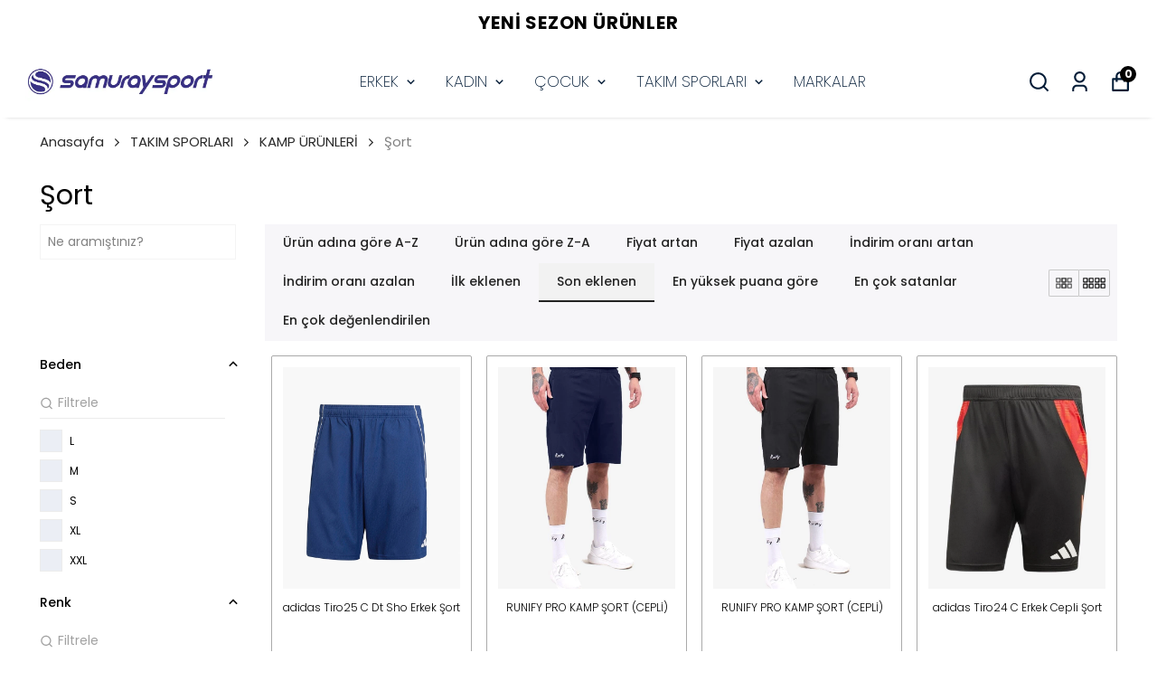

--- FILE ---
content_type: text/html; charset=utf-8
request_url: https://samuraysport.com/takim-sporlari-kamp-sortlari
body_size: 78265
content:
<!DOCTYPE html><html lang="tr"><head><meta charSet="utf-8"/><meta name="viewport" content="width=device-width, initial-scale=1.0, maximum-scale=1.0, user-scalable=no"/><title>Şort</title><meta name="description" content="Adidas, Nike, The North Face, Columbia, Skechers, Under Amour, Hummel marka yüzlerce Şort Ürünleri İndirimli fiyatlarla Samuray Sport&#x27; da."/><meta property="og:type" content="website"/><meta property="og:site_name" content="AYAKKABI Spor Ürünleri ve Fiyatları | Samuray Sport"/><meta property="og:title" content="Şort"/><meta property="og:description" content="Adidas, Nike, The North Face, Columbia, Skechers, Under Amour, Hummel marka yüzlerce Şort Ürünleri İndirimli fiyatlarla Samuray Sport&#x27; da."/><meta property="og:url" content="https://samuraysport.com/takim-sporlari-kamp-sortlari"/><meta property="og:image" content="https://cdn.myikas.com/images/theme-images/19274340-9220-4bc8-9827-51b7544cd498/image_1080.jpg"/><link rel="canonical" href="https://samuraysport.com/takim-sporlari-kamp-sortlari"/><script type="application/ld+json">{"@context":"https://schema.org","@type":"Website","url":"https://samuraysport.com"}</script><script type="application/ld+json">{"@context":"https://schema.org","@type":"Store","name":"samuraysport","logo":"https://cdn.myikas.com/images/950cd940-5e0b-48bf-8d21-2cc23846d8e0/6a19b850-31dc-4945-8ee7-163bbf7b2b76/image_1080.webp","image":"https://cdn.myikas.com/images/950cd940-5e0b-48bf-8d21-2cc23846d8e0/6a19b850-31dc-4945-8ee7-163bbf7b2b76/image_1080.webp","url":"https://samuraysport.com","telephone":"+905413394154","address":{"@type":"PostalAddress"}}</script><script type="application/ld+json">{"@context":"http://schema.org","@type":"CollectionPage","url":"https://samuraysport.com/takim-sporlari-kamp-sortlari","name":"Şort","description":"Adidas, Nike, The North Face, Columbia, Skechers, Under Amour, Hummel marka yüzlerce Şort Ürünleri İndirimli fiyatlarla Samuray Sport' da."}</script><script type="application/ld+json">{"@context":"http://schema.org","@type":"BreadcrumbList","itemListElement":[{"@type":"ListItem","position":1,"name":"AYAKKABI Spor Ürünleri ve Fiyatları | Samuray Sport","item":"https://samuraysport.com"},{"@type":"ListItem","position":2,"name":"TAKIM SPORLARI","item":"https://samuraysport.com/takim-sporlari"},{"@type":"ListItem","position":3,"name":"KAMP ÜRÜNLERİ","item":"https://samuraysport.com/takim-sporlari-kamp-urunleri"},{"@type":"ListItem","position":4,"name":"Şort","item":"https://samuraysport.com/takim-sporlari-kamp-sortlari"}]}</script><script type="application/ld+json">{"@context":"http://schema.org","@type":"ItemList","itemListElement":[{"@type":"ListItem","position":1,"item":{"@type":"Product","name":"adidas Tiro25 C Dt Sho Erkek Şort","image":"https://cdn.myikas.com/images/950cd940-5e0b-48bf-8d21-2cc23846d8e0/3f0fe1a4-6a56-49f0-b60a-cac717bc8505/1080/ji6563-1.webp","offers":{"@type":"Offer","url":"https://samuraysport.com/adidas-ji6563-tiro25-c-dt-sho-erkek-sort-ji6563?Beden=S","priceCurrency":"TRY","price":"1759.20","availability":"https://schema.org/InStock"}}},{"@type":"ListItem","position":2,"item":{"@type":"Product","name":"RUNIFY PRO KAMP ŞORT (CEPLİ)","image":"https://cdn.myikas.com/images/950cd940-5e0b-48bf-8d21-2cc23846d8e0/e275f8a8-f09d-46af-9487-b4df1d2bb7f5/image_1080.webp","offers":{"@type":"Offer","url":"https://samuraysport.com/runify-pro-kamp-sort-cepli-rnpks01-451?Beden=S","priceCurrency":"TRY","price":"799.00","availability":"https://schema.org/InStock"}}},{"@type":"ListItem","position":3,"item":{"@type":"Product","name":"RUNIFY PRO KAMP ŞORT (CEPLİ)","image":"https://cdn.myikas.com/images/950cd940-5e0b-48bf-8d21-2cc23846d8e0/58484aa4-5401-40b8-bdd7-14750fb40e33/image_1080.webp","offers":{"@type":"Offer","url":"https://samuraysport.com/runify-pro-kamp-sort-cepli-rnpks01-010?Beden=S","priceCurrency":"TRY","price":"799.00","availability":"https://schema.org/InStock"}}},{"@type":"ListItem","position":4,"item":{"@type":"Product","name":"adidas Tiro24 C Erkek Cepli Şort","image":"https://cdn.myikas.com/images/950cd940-5e0b-48bf-8d21-2cc23846d8e0/42674579-7f41-430c-b98f-9f3b70354b14/image_1080.webp","offers":{"@type":"Offer","url":"https://samuraysport.com/adidas-tiro24-c-tr-short-erkek-futbol-sortu-ir5484?Beden=S","priceCurrency":"TRY","price":"1319.20","availability":"https://schema.org/InStock"}}},{"@type":"ListItem","position":5,"item":{"@type":"Product","name":"adidas Tiro24 C Erkek Cepli Şort","image":"https://cdn.myikas.com/images/950cd940-5e0b-48bf-8d21-2cc23846d8e0/3b1b88b3-f780-4a0f-9745-5a694ef18038/image_1080.webp","offers":{"@type":"Offer","url":"https://samuraysport.com/adidas-tiro24-c-tr-short-erkek-futbol-sortu-ir5485?Beden=S","priceCurrency":"TRY","price":"1319.20","availability":"https://schema.org/InStock"}}},{"@type":"ListItem","position":6,"item":{"@type":"Product","name":"Nike Acdpr24 Erkek Cepsiz Antrenman Şort","image":"https://cdn.myikas.com/images/950cd940-5e0b-48bf-8d21-2cc23846d8e0/474d01b2-3f5f-439a-8419-6f4c1241d5b1/image_1080.webp","offers":{"@type":"Offer","url":"https://samuraysport.com/nike-m-nk-df-acdpr24-short-k-erkek-futbol-sortu-fd7605-451?Beden=S","priceCurrency":"TRY","price":"1279.20","availability":"https://schema.org/InStock"}}},{"@type":"ListItem","position":7,"item":{"@type":"Product","name":"Nike Acdpr24 Erkek Cepsiz Antrenman Şort","image":"https://cdn.myikas.com/images/950cd940-5e0b-48bf-8d21-2cc23846d8e0/9a072f83-696b-41ed-87e2-67506e569368/image_1080.webp","offers":{"@type":"Offer","url":"https://samuraysport.com/nike-m-nk-df-acdpr24-short-k-erkek-futbol-sortu-fd7605-010?Beden=S","priceCurrency":"TRY","price":"1279.20","availability":"https://schema.org/InStock"}}},{"@type":"ListItem","position":8,"item":{"@type":"Product","name":"adidas Condivo 22 Erkek Cepli Şort","image":"https://cdn.myikas.com/images/950cd940-5e0b-48bf-8d21-2cc23846d8e0/9e1fb411-c19c-44b4-82cf-463db8f449bc/image_1080.webp","offers":{"@type":"Offer","url":"https://samuraysport.com/adidas-condivo-22-tr-short-erkek-antrenman-sortu-ha6284?Beden=S","priceCurrency":"TRY","price":"807.20","availability":"https://schema.org/InStock"}}},{"@type":"ListItem","position":9,"item":{"@type":"Product","name":"adidas Cepli Erkek Şort","image":"https://cdn.myikas.com/images/950cd940-5e0b-48bf-8d21-2cc23846d8e0/6601273d-1e0c-4538-b3f1-f30c712b44ef/image_1080.webp","offers":{"@type":"Offer","url":"https://samuraysport.com/adidas-aeroready-d4m-shorts-erkek-antrenman-sortu-hf7204?Beden=M","priceCurrency":"TRY","price":"1519.20","availability":"https://schema.org/InStock"}}},{"@type":"ListItem","position":10,"item":{"@type":"Product","name":"Nike M Nk Df Park20 Erkek Cepli Şort","image":"https://cdn.myikas.com/images/950cd940-5e0b-48bf-8d21-2cc23846d8e0/83e81dad-1e21-4586-8f43-2c2731acb6f4/image_1080.webp","offers":{"@type":"Offer","url":"https://samuraysport.com/nike-m-nk-df-park20-short-kz-erkek-futbol-sortu-cw6152-451?Beden=S","priceCurrency":"TRY","price":"1199.20","availability":"https://schema.org/InStock"}}}]}</script><meta name="next-head-count" content="16"/><link rel="shortcut icon" href="https://cdn.myikas.com/images/theme-images/4059caa9-88f0-4fdc-8f3d-c2605cf1b99a/image_180.webp" type="image/webp"/><script async="">
     (function () {
       const cdnUrls = ['https://sdk.mdznconnect.com/data-collector/index.js', 'https://sdk.mdznconnect.com/data-collector/index.js'];
 
       let currentCdnIndex = 0;
 
       function loadScript() {
         const script = document.createElement('script');
         script.src = cdnUrls[currentCdnIndex];
         script.async = true;
         const urlParams = new URLSearchParams(window.location.search);
         const journeyId = urlParams.get('utm_journey_id');
 
         script.onload = async function () {
           if (journeyId) {
             await fetch('https://dashboard-api.mdznconnect.com/api/v1/sdk/logs', {
               method: 'POST',
               headers: {
                 'Content-Type': 'application/json',
               },
               body: JSON.stringify({
                 journeyId,
                 logLevel: 'Info',
                 message: 'SDK loaded from CDN',
                 metadata: {},
               }),
             });
           }
         };
 
         script.onerror = async function () {
           if (journeyId) {
             await fetch('https://dashboard-api.mdznconnect.com/api/v1/sdk/logs', {
               method: 'POST',
               headers: {
                 'Content-Type': 'application/json',
               },
               body: JSON.stringify({
                 journeyId,
                 logLevel: 'Info',
                 message: 'SDK failed to load from CDN',
                 metadata: {},
               }),
             });
           }
           currentCdnIndex++;
           if (currentCdnIndex < cdnUrls.length) {
             loadScript();
           } else {
             if (journeyId) {
               await fetch('https://dashboard-api.mdznconnect.com/api/v1/sdk/logs', {
                 method: 'POST',
                 headers: {
                   'Content-Type': 'application/json',
                 },
                 body: JSON.stringify({
                   journeyId,
                   logLevel: 'Info',
                   message: 'All CDNs failed',
                   metadata: {},
                 }),
               });
             }
           }
         };
 
         document.head.appendChild(script);
       }
 
       loadScript();
     })();
   </script><script defer="">(function(w,d,s,l,i){w[l]=w[l]||[];w[l].push({'gtm.start':
              new Date().getTime(),event:'gtm.js'});var f=d.getElementsByTagName(s)[0],
              j=d.createElement(s),dl=l!='dataLayer'?'&l='+l:'';j.async=true;j.src=
              'https://www.googletagmanager.com/gtm.js?id='+i+dl;f.parentNode.insertBefore(j,f);
              })(window,document,'script','dataLayer','GTM-MCWNDM6');</script><script defer="">!function(f,b,e,v,n,t,s)
          {if(f.fbq)return;n=f.fbq=function(){n.callMethod?
          n.callMethod.apply(n,arguments):n.queue.push(arguments)};
          if(!f._fbq)f._fbq=n;n.push=n;n.loaded=!0;n.version='2.0';
          n.queue=[];t=b.createElement(e);t.async=!0;
          t.src=v;s=b.getElementsByTagName(e)[0];
          s.parentNode.insertBefore(t,s)}(window, document,'script',
          'https://connect.facebook.net/en_US/fbevents.js');
          fbq('init', '170097267654951');
          fbq.disablePushState = true;
          fbq.allowDuplicatePageViews = true;</script><script async="" src="https://www.googletagmanager.com/gtag/js?id=G-4TZ64BD25G"></script><script defer="">window.dataLayer = window.dataLayer || [];
            function gtag(){dataLayer.push(arguments);}
            gtag('js', new Date());
            gtag('config', 'G-4TZ64BD25G');</script><script>
    var subscribers = [];
    var subscribe = (subscriber) => { subscribers.push(subscriber); }; 
    var unsubscribe = () => {};
    
    window.IkasEvents = {
      subscribers,
      subscribe,
      unsubscribe
    };
  </script><script>document.documentElement.style.setProperty("--primary-color","#000000");
document.documentElement.style.setProperty("--primary-hoverColor","#2d2d2d");
document.documentElement.style.setProperty("--primary-variantNameColor","#000000");
document.documentElement.style.setProperty("--primary-variantSelectedNameColor","#ffffff");
document.documentElement.style.setProperty("--bodyBackgroundColor","#ffffff");
document.documentElement.style.setProperty("--variantTitleColor","#818181");
document.documentElement.style.setProperty("--variant-types-out-of-stock","#f4f4f5ff");</script> 
    <style>
      /* devanagari */
@font-face {
  font-family: 'Poppins';
  font-style: italic;
  font-weight: 100;
  font-display: swap;
  src: url(https://fonts.myikas.com/s/poppins/v24/pxiAyp8kv8JHgFVrJJLmE0tDMPKhSkFEkm8.woff2) format('woff2');
  unicode-range: U+0900-097F, U+1CD0-1CF9, U+200C-200D, U+20A8, U+20B9, U+20F0, U+25CC, U+A830-A839, U+A8E0-A8FF, U+11B00-11B09;
}
/* latin-ext */
@font-face {
  font-family: 'Poppins';
  font-style: italic;
  font-weight: 100;
  font-display: swap;
  src: url(https://fonts.myikas.com/s/poppins/v24/pxiAyp8kv8JHgFVrJJLmE0tMMPKhSkFEkm8.woff2) format('woff2');
  unicode-range: U+0100-02BA, U+02BD-02C5, U+02C7-02CC, U+02CE-02D7, U+02DD-02FF, U+0304, U+0308, U+0329, U+1D00-1DBF, U+1E00-1E9F, U+1EF2-1EFF, U+2020, U+20A0-20AB, U+20AD-20C0, U+2113, U+2C60-2C7F, U+A720-A7FF;
}
/* latin */
@font-face {
  font-family: 'Poppins';
  font-style: italic;
  font-weight: 100;
  font-display: swap;
  src: url(https://fonts.myikas.com/s/poppins/v24/pxiAyp8kv8JHgFVrJJLmE0tCMPKhSkFE.woff2) format('woff2');
  unicode-range: U+0000-00FF, U+0131, U+0152-0153, U+02BB-02BC, U+02C6, U+02DA, U+02DC, U+0304, U+0308, U+0329, U+2000-206F, U+20AC, U+2122, U+2191, U+2193, U+2212, U+2215, U+FEFF, U+FFFD;
}
/* devanagari */
@font-face {
  font-family: 'Poppins';
  font-style: italic;
  font-weight: 200;
  font-display: swap;
  src: url(https://fonts.myikas.com/s/poppins/v24/pxiDyp8kv8JHgFVrJJLmv1pVFteOYktMqlap.woff2) format('woff2');
  unicode-range: U+0900-097F, U+1CD0-1CF9, U+200C-200D, U+20A8, U+20B9, U+20F0, U+25CC, U+A830-A839, U+A8E0-A8FF, U+11B00-11B09;
}
/* latin-ext */
@font-face {
  font-family: 'Poppins';
  font-style: italic;
  font-weight: 200;
  font-display: swap;
  src: url(https://fonts.myikas.com/s/poppins/v24/pxiDyp8kv8JHgFVrJJLmv1pVGdeOYktMqlap.woff2) format('woff2');
  unicode-range: U+0100-02BA, U+02BD-02C5, U+02C7-02CC, U+02CE-02D7, U+02DD-02FF, U+0304, U+0308, U+0329, U+1D00-1DBF, U+1E00-1E9F, U+1EF2-1EFF, U+2020, U+20A0-20AB, U+20AD-20C0, U+2113, U+2C60-2C7F, U+A720-A7FF;
}
/* latin */
@font-face {
  font-family: 'Poppins';
  font-style: italic;
  font-weight: 200;
  font-display: swap;
  src: url(https://fonts.myikas.com/s/poppins/v24/pxiDyp8kv8JHgFVrJJLmv1pVF9eOYktMqg.woff2) format('woff2');
  unicode-range: U+0000-00FF, U+0131, U+0152-0153, U+02BB-02BC, U+02C6, U+02DA, U+02DC, U+0304, U+0308, U+0329, U+2000-206F, U+20AC, U+2122, U+2191, U+2193, U+2212, U+2215, U+FEFF, U+FFFD;
}
/* devanagari */
@font-face {
  font-family: 'Poppins';
  font-style: italic;
  font-weight: 300;
  font-display: swap;
  src: url(https://fonts.myikas.com/s/poppins/v24/pxiDyp8kv8JHgFVrJJLm21lVFteOYktMqlap.woff2) format('woff2');
  unicode-range: U+0900-097F, U+1CD0-1CF9, U+200C-200D, U+20A8, U+20B9, U+20F0, U+25CC, U+A830-A839, U+A8E0-A8FF, U+11B00-11B09;
}
/* latin-ext */
@font-face {
  font-family: 'Poppins';
  font-style: italic;
  font-weight: 300;
  font-display: swap;
  src: url(https://fonts.myikas.com/s/poppins/v24/pxiDyp8kv8JHgFVrJJLm21lVGdeOYktMqlap.woff2) format('woff2');
  unicode-range: U+0100-02BA, U+02BD-02C5, U+02C7-02CC, U+02CE-02D7, U+02DD-02FF, U+0304, U+0308, U+0329, U+1D00-1DBF, U+1E00-1E9F, U+1EF2-1EFF, U+2020, U+20A0-20AB, U+20AD-20C0, U+2113, U+2C60-2C7F, U+A720-A7FF;
}
/* latin */
@font-face {
  font-family: 'Poppins';
  font-style: italic;
  font-weight: 300;
  font-display: swap;
  src: url(https://fonts.myikas.com/s/poppins/v24/pxiDyp8kv8JHgFVrJJLm21lVF9eOYktMqg.woff2) format('woff2');
  unicode-range: U+0000-00FF, U+0131, U+0152-0153, U+02BB-02BC, U+02C6, U+02DA, U+02DC, U+0304, U+0308, U+0329, U+2000-206F, U+20AC, U+2122, U+2191, U+2193, U+2212, U+2215, U+FEFF, U+FFFD;
}
/* devanagari */
@font-face {
  font-family: 'Poppins';
  font-style: italic;
  font-weight: 400;
  font-display: swap;
  src: url(https://fonts.myikas.com/s/poppins/v24/pxiGyp8kv8JHgFVrJJLucXtAOvWDSHFF.woff2) format('woff2');
  unicode-range: U+0900-097F, U+1CD0-1CF9, U+200C-200D, U+20A8, U+20B9, U+20F0, U+25CC, U+A830-A839, U+A8E0-A8FF, U+11B00-11B09;
}
/* latin-ext */
@font-face {
  font-family: 'Poppins';
  font-style: italic;
  font-weight: 400;
  font-display: swap;
  src: url(https://fonts.myikas.com/s/poppins/v24/pxiGyp8kv8JHgFVrJJLufntAOvWDSHFF.woff2) format('woff2');
  unicode-range: U+0100-02BA, U+02BD-02C5, U+02C7-02CC, U+02CE-02D7, U+02DD-02FF, U+0304, U+0308, U+0329, U+1D00-1DBF, U+1E00-1E9F, U+1EF2-1EFF, U+2020, U+20A0-20AB, U+20AD-20C0, U+2113, U+2C60-2C7F, U+A720-A7FF;
}
/* latin */
@font-face {
  font-family: 'Poppins';
  font-style: italic;
  font-weight: 400;
  font-display: swap;
  src: url(https://fonts.myikas.com/s/poppins/v24/pxiGyp8kv8JHgFVrJJLucHtAOvWDSA.woff2) format('woff2');
  unicode-range: U+0000-00FF, U+0131, U+0152-0153, U+02BB-02BC, U+02C6, U+02DA, U+02DC, U+0304, U+0308, U+0329, U+2000-206F, U+20AC, U+2122, U+2191, U+2193, U+2212, U+2215, U+FEFF, U+FFFD;
}
/* devanagari */
@font-face {
  font-family: 'Poppins';
  font-style: italic;
  font-weight: 500;
  font-display: swap;
  src: url(https://fonts.myikas.com/s/poppins/v24/pxiDyp8kv8JHgFVrJJLmg1hVFteOYktMqlap.woff2) format('woff2');
  unicode-range: U+0900-097F, U+1CD0-1CF9, U+200C-200D, U+20A8, U+20B9, U+20F0, U+25CC, U+A830-A839, U+A8E0-A8FF, U+11B00-11B09;
}
/* latin-ext */
@font-face {
  font-family: 'Poppins';
  font-style: italic;
  font-weight: 500;
  font-display: swap;
  src: url(https://fonts.myikas.com/s/poppins/v24/pxiDyp8kv8JHgFVrJJLmg1hVGdeOYktMqlap.woff2) format('woff2');
  unicode-range: U+0100-02BA, U+02BD-02C5, U+02C7-02CC, U+02CE-02D7, U+02DD-02FF, U+0304, U+0308, U+0329, U+1D00-1DBF, U+1E00-1E9F, U+1EF2-1EFF, U+2020, U+20A0-20AB, U+20AD-20C0, U+2113, U+2C60-2C7F, U+A720-A7FF;
}
/* latin */
@font-face {
  font-family: 'Poppins';
  font-style: italic;
  font-weight: 500;
  font-display: swap;
  src: url(https://fonts.myikas.com/s/poppins/v24/pxiDyp8kv8JHgFVrJJLmg1hVF9eOYktMqg.woff2) format('woff2');
  unicode-range: U+0000-00FF, U+0131, U+0152-0153, U+02BB-02BC, U+02C6, U+02DA, U+02DC, U+0304, U+0308, U+0329, U+2000-206F, U+20AC, U+2122, U+2191, U+2193, U+2212, U+2215, U+FEFF, U+FFFD;
}
/* devanagari */
@font-face {
  font-family: 'Poppins';
  font-style: italic;
  font-weight: 600;
  font-display: swap;
  src: url(https://fonts.myikas.com/s/poppins/v24/pxiDyp8kv8JHgFVrJJLmr19VFteOYktMqlap.woff2) format('woff2');
  unicode-range: U+0900-097F, U+1CD0-1CF9, U+200C-200D, U+20A8, U+20B9, U+20F0, U+25CC, U+A830-A839, U+A8E0-A8FF, U+11B00-11B09;
}
/* latin-ext */
@font-face {
  font-family: 'Poppins';
  font-style: italic;
  font-weight: 600;
  font-display: swap;
  src: url(https://fonts.myikas.com/s/poppins/v24/pxiDyp8kv8JHgFVrJJLmr19VGdeOYktMqlap.woff2) format('woff2');
  unicode-range: U+0100-02BA, U+02BD-02C5, U+02C7-02CC, U+02CE-02D7, U+02DD-02FF, U+0304, U+0308, U+0329, U+1D00-1DBF, U+1E00-1E9F, U+1EF2-1EFF, U+2020, U+20A0-20AB, U+20AD-20C0, U+2113, U+2C60-2C7F, U+A720-A7FF;
}
/* latin */
@font-face {
  font-family: 'Poppins';
  font-style: italic;
  font-weight: 600;
  font-display: swap;
  src: url(https://fonts.myikas.com/s/poppins/v24/pxiDyp8kv8JHgFVrJJLmr19VF9eOYktMqg.woff2) format('woff2');
  unicode-range: U+0000-00FF, U+0131, U+0152-0153, U+02BB-02BC, U+02C6, U+02DA, U+02DC, U+0304, U+0308, U+0329, U+2000-206F, U+20AC, U+2122, U+2191, U+2193, U+2212, U+2215, U+FEFF, U+FFFD;
}
/* devanagari */
@font-face {
  font-family: 'Poppins';
  font-style: italic;
  font-weight: 700;
  font-display: swap;
  src: url(https://fonts.myikas.com/s/poppins/v24/pxiDyp8kv8JHgFVrJJLmy15VFteOYktMqlap.woff2) format('woff2');
  unicode-range: U+0900-097F, U+1CD0-1CF9, U+200C-200D, U+20A8, U+20B9, U+20F0, U+25CC, U+A830-A839, U+A8E0-A8FF, U+11B00-11B09;
}
/* latin-ext */
@font-face {
  font-family: 'Poppins';
  font-style: italic;
  font-weight: 700;
  font-display: swap;
  src: url(https://fonts.myikas.com/s/poppins/v24/pxiDyp8kv8JHgFVrJJLmy15VGdeOYktMqlap.woff2) format('woff2');
  unicode-range: U+0100-02BA, U+02BD-02C5, U+02C7-02CC, U+02CE-02D7, U+02DD-02FF, U+0304, U+0308, U+0329, U+1D00-1DBF, U+1E00-1E9F, U+1EF2-1EFF, U+2020, U+20A0-20AB, U+20AD-20C0, U+2113, U+2C60-2C7F, U+A720-A7FF;
}
/* latin */
@font-face {
  font-family: 'Poppins';
  font-style: italic;
  font-weight: 700;
  font-display: swap;
  src: url(https://fonts.myikas.com/s/poppins/v24/pxiDyp8kv8JHgFVrJJLmy15VF9eOYktMqg.woff2) format('woff2');
  unicode-range: U+0000-00FF, U+0131, U+0152-0153, U+02BB-02BC, U+02C6, U+02DA, U+02DC, U+0304, U+0308, U+0329, U+2000-206F, U+20AC, U+2122, U+2191, U+2193, U+2212, U+2215, U+FEFF, U+FFFD;
}
/* devanagari */
@font-face {
  font-family: 'Poppins';
  font-style: italic;
  font-weight: 800;
  font-display: swap;
  src: url(https://fonts.myikas.com/s/poppins/v24/pxiDyp8kv8JHgFVrJJLm111VFteOYktMqlap.woff2) format('woff2');
  unicode-range: U+0900-097F, U+1CD0-1CF9, U+200C-200D, U+20A8, U+20B9, U+20F0, U+25CC, U+A830-A839, U+A8E0-A8FF, U+11B00-11B09;
}
/* latin-ext */
@font-face {
  font-family: 'Poppins';
  font-style: italic;
  font-weight: 800;
  font-display: swap;
  src: url(https://fonts.myikas.com/s/poppins/v24/pxiDyp8kv8JHgFVrJJLm111VGdeOYktMqlap.woff2) format('woff2');
  unicode-range: U+0100-02BA, U+02BD-02C5, U+02C7-02CC, U+02CE-02D7, U+02DD-02FF, U+0304, U+0308, U+0329, U+1D00-1DBF, U+1E00-1E9F, U+1EF2-1EFF, U+2020, U+20A0-20AB, U+20AD-20C0, U+2113, U+2C60-2C7F, U+A720-A7FF;
}
/* latin */
@font-face {
  font-family: 'Poppins';
  font-style: italic;
  font-weight: 800;
  font-display: swap;
  src: url(https://fonts.myikas.com/s/poppins/v24/pxiDyp8kv8JHgFVrJJLm111VF9eOYktMqg.woff2) format('woff2');
  unicode-range: U+0000-00FF, U+0131, U+0152-0153, U+02BB-02BC, U+02C6, U+02DA, U+02DC, U+0304, U+0308, U+0329, U+2000-206F, U+20AC, U+2122, U+2191, U+2193, U+2212, U+2215, U+FEFF, U+FFFD;
}
/* devanagari */
@font-face {
  font-family: 'Poppins';
  font-style: italic;
  font-weight: 900;
  font-display: swap;
  src: url(https://fonts.myikas.com/s/poppins/v24/pxiDyp8kv8JHgFVrJJLm81xVFteOYktMqlap.woff2) format('woff2');
  unicode-range: U+0900-097F, U+1CD0-1CF9, U+200C-200D, U+20A8, U+20B9, U+20F0, U+25CC, U+A830-A839, U+A8E0-A8FF, U+11B00-11B09;
}
/* latin-ext */
@font-face {
  font-family: 'Poppins';
  font-style: italic;
  font-weight: 900;
  font-display: swap;
  src: url(https://fonts.myikas.com/s/poppins/v24/pxiDyp8kv8JHgFVrJJLm81xVGdeOYktMqlap.woff2) format('woff2');
  unicode-range: U+0100-02BA, U+02BD-02C5, U+02C7-02CC, U+02CE-02D7, U+02DD-02FF, U+0304, U+0308, U+0329, U+1D00-1DBF, U+1E00-1E9F, U+1EF2-1EFF, U+2020, U+20A0-20AB, U+20AD-20C0, U+2113, U+2C60-2C7F, U+A720-A7FF;
}
/* latin */
@font-face {
  font-family: 'Poppins';
  font-style: italic;
  font-weight: 900;
  font-display: swap;
  src: url(https://fonts.myikas.com/s/poppins/v24/pxiDyp8kv8JHgFVrJJLm81xVF9eOYktMqg.woff2) format('woff2');
  unicode-range: U+0000-00FF, U+0131, U+0152-0153, U+02BB-02BC, U+02C6, U+02DA, U+02DC, U+0304, U+0308, U+0329, U+2000-206F, U+20AC, U+2122, U+2191, U+2193, U+2212, U+2215, U+FEFF, U+FFFD;
}
/* devanagari */
@font-face {
  font-family: 'Poppins';
  font-style: normal;
  font-weight: 100;
  font-display: swap;
  src: url(https://fonts.myikas.com/s/poppins/v24/pxiGyp8kv8JHgFVrLPTucXtAOvWDSHFF.woff2) format('woff2');
  unicode-range: U+0900-097F, U+1CD0-1CF9, U+200C-200D, U+20A8, U+20B9, U+20F0, U+25CC, U+A830-A839, U+A8E0-A8FF, U+11B00-11B09;
}
/* latin-ext */
@font-face {
  font-family: 'Poppins';
  font-style: normal;
  font-weight: 100;
  font-display: swap;
  src: url(https://fonts.myikas.com/s/poppins/v24/pxiGyp8kv8JHgFVrLPTufntAOvWDSHFF.woff2) format('woff2');
  unicode-range: U+0100-02BA, U+02BD-02C5, U+02C7-02CC, U+02CE-02D7, U+02DD-02FF, U+0304, U+0308, U+0329, U+1D00-1DBF, U+1E00-1E9F, U+1EF2-1EFF, U+2020, U+20A0-20AB, U+20AD-20C0, U+2113, U+2C60-2C7F, U+A720-A7FF;
}
/* latin */
@font-face {
  font-family: 'Poppins';
  font-style: normal;
  font-weight: 100;
  font-display: swap;
  src: url(https://fonts.myikas.com/s/poppins/v24/pxiGyp8kv8JHgFVrLPTucHtAOvWDSA.woff2) format('woff2');
  unicode-range: U+0000-00FF, U+0131, U+0152-0153, U+02BB-02BC, U+02C6, U+02DA, U+02DC, U+0304, U+0308, U+0329, U+2000-206F, U+20AC, U+2122, U+2191, U+2193, U+2212, U+2215, U+FEFF, U+FFFD;
}
/* devanagari */
@font-face {
  font-family: 'Poppins';
  font-style: normal;
  font-weight: 200;
  font-display: swap;
  src: url(https://fonts.myikas.com/s/poppins/v24/pxiByp8kv8JHgFVrLFj_Z11lFd2JQEl8qw.woff2) format('woff2');
  unicode-range: U+0900-097F, U+1CD0-1CF9, U+200C-200D, U+20A8, U+20B9, U+20F0, U+25CC, U+A830-A839, U+A8E0-A8FF, U+11B00-11B09;
}
/* latin-ext */
@font-face {
  font-family: 'Poppins';
  font-style: normal;
  font-weight: 200;
  font-display: swap;
  src: url(https://fonts.myikas.com/s/poppins/v24/pxiByp8kv8JHgFVrLFj_Z1JlFd2JQEl8qw.woff2) format('woff2');
  unicode-range: U+0100-02BA, U+02BD-02C5, U+02C7-02CC, U+02CE-02D7, U+02DD-02FF, U+0304, U+0308, U+0329, U+1D00-1DBF, U+1E00-1E9F, U+1EF2-1EFF, U+2020, U+20A0-20AB, U+20AD-20C0, U+2113, U+2C60-2C7F, U+A720-A7FF;
}
/* latin */
@font-face {
  font-family: 'Poppins';
  font-style: normal;
  font-weight: 200;
  font-display: swap;
  src: url(https://fonts.myikas.com/s/poppins/v24/pxiByp8kv8JHgFVrLFj_Z1xlFd2JQEk.woff2) format('woff2');
  unicode-range: U+0000-00FF, U+0131, U+0152-0153, U+02BB-02BC, U+02C6, U+02DA, U+02DC, U+0304, U+0308, U+0329, U+2000-206F, U+20AC, U+2122, U+2191, U+2193, U+2212, U+2215, U+FEFF, U+FFFD;
}
/* devanagari */
@font-face {
  font-family: 'Poppins';
  font-style: normal;
  font-weight: 300;
  font-display: swap;
  src: url(https://fonts.myikas.com/s/poppins/v24/pxiByp8kv8JHgFVrLDz8Z11lFd2JQEl8qw.woff2) format('woff2');
  unicode-range: U+0900-097F, U+1CD0-1CF9, U+200C-200D, U+20A8, U+20B9, U+20F0, U+25CC, U+A830-A839, U+A8E0-A8FF, U+11B00-11B09;
}
/* latin-ext */
@font-face {
  font-family: 'Poppins';
  font-style: normal;
  font-weight: 300;
  font-display: swap;
  src: url(https://fonts.myikas.com/s/poppins/v24/pxiByp8kv8JHgFVrLDz8Z1JlFd2JQEl8qw.woff2) format('woff2');
  unicode-range: U+0100-02BA, U+02BD-02C5, U+02C7-02CC, U+02CE-02D7, U+02DD-02FF, U+0304, U+0308, U+0329, U+1D00-1DBF, U+1E00-1E9F, U+1EF2-1EFF, U+2020, U+20A0-20AB, U+20AD-20C0, U+2113, U+2C60-2C7F, U+A720-A7FF;
}
/* latin */
@font-face {
  font-family: 'Poppins';
  font-style: normal;
  font-weight: 300;
  font-display: swap;
  src: url(https://fonts.myikas.com/s/poppins/v24/pxiByp8kv8JHgFVrLDz8Z1xlFd2JQEk.woff2) format('woff2');
  unicode-range: U+0000-00FF, U+0131, U+0152-0153, U+02BB-02BC, U+02C6, U+02DA, U+02DC, U+0304, U+0308, U+0329, U+2000-206F, U+20AC, U+2122, U+2191, U+2193, U+2212, U+2215, U+FEFF, U+FFFD;
}
/* devanagari */
@font-face {
  font-family: 'Poppins';
  font-style: normal;
  font-weight: 400;
  font-display: swap;
  src: url(https://fonts.myikas.com/s/poppins/v24/pxiEyp8kv8JHgFVrJJbecnFHGPezSQ.woff2) format('woff2');
  unicode-range: U+0900-097F, U+1CD0-1CF9, U+200C-200D, U+20A8, U+20B9, U+20F0, U+25CC, U+A830-A839, U+A8E0-A8FF, U+11B00-11B09;
}
/* latin-ext */
@font-face {
  font-family: 'Poppins';
  font-style: normal;
  font-weight: 400;
  font-display: swap;
  src: url(https://fonts.myikas.com/s/poppins/v24/pxiEyp8kv8JHgFVrJJnecnFHGPezSQ.woff2) format('woff2');
  unicode-range: U+0100-02BA, U+02BD-02C5, U+02C7-02CC, U+02CE-02D7, U+02DD-02FF, U+0304, U+0308, U+0329, U+1D00-1DBF, U+1E00-1E9F, U+1EF2-1EFF, U+2020, U+20A0-20AB, U+20AD-20C0, U+2113, U+2C60-2C7F, U+A720-A7FF;
}
/* latin */
@font-face {
  font-family: 'Poppins';
  font-style: normal;
  font-weight: 400;
  font-display: swap;
  src: url(https://fonts.myikas.com/s/poppins/v24/pxiEyp8kv8JHgFVrJJfecnFHGPc.woff2) format('woff2');
  unicode-range: U+0000-00FF, U+0131, U+0152-0153, U+02BB-02BC, U+02C6, U+02DA, U+02DC, U+0304, U+0308, U+0329, U+2000-206F, U+20AC, U+2122, U+2191, U+2193, U+2212, U+2215, U+FEFF, U+FFFD;
}
/* devanagari */
@font-face {
  font-family: 'Poppins';
  font-style: normal;
  font-weight: 500;
  font-display: swap;
  src: url(https://fonts.myikas.com/s/poppins/v24/pxiByp8kv8JHgFVrLGT9Z11lFd2JQEl8qw.woff2) format('woff2');
  unicode-range: U+0900-097F, U+1CD0-1CF9, U+200C-200D, U+20A8, U+20B9, U+20F0, U+25CC, U+A830-A839, U+A8E0-A8FF, U+11B00-11B09;
}
/* latin-ext */
@font-face {
  font-family: 'Poppins';
  font-style: normal;
  font-weight: 500;
  font-display: swap;
  src: url(https://fonts.myikas.com/s/poppins/v24/pxiByp8kv8JHgFVrLGT9Z1JlFd2JQEl8qw.woff2) format('woff2');
  unicode-range: U+0100-02BA, U+02BD-02C5, U+02C7-02CC, U+02CE-02D7, U+02DD-02FF, U+0304, U+0308, U+0329, U+1D00-1DBF, U+1E00-1E9F, U+1EF2-1EFF, U+2020, U+20A0-20AB, U+20AD-20C0, U+2113, U+2C60-2C7F, U+A720-A7FF;
}
/* latin */
@font-face {
  font-family: 'Poppins';
  font-style: normal;
  font-weight: 500;
  font-display: swap;
  src: url(https://fonts.myikas.com/s/poppins/v24/pxiByp8kv8JHgFVrLGT9Z1xlFd2JQEk.woff2) format('woff2');
  unicode-range: U+0000-00FF, U+0131, U+0152-0153, U+02BB-02BC, U+02C6, U+02DA, U+02DC, U+0304, U+0308, U+0329, U+2000-206F, U+20AC, U+2122, U+2191, U+2193, U+2212, U+2215, U+FEFF, U+FFFD;
}
/* devanagari */
@font-face {
  font-family: 'Poppins';
  font-style: normal;
  font-weight: 600;
  font-display: swap;
  src: url(https://fonts.myikas.com/s/poppins/v24/pxiByp8kv8JHgFVrLEj6Z11lFd2JQEl8qw.woff2) format('woff2');
  unicode-range: U+0900-097F, U+1CD0-1CF9, U+200C-200D, U+20A8, U+20B9, U+20F0, U+25CC, U+A830-A839, U+A8E0-A8FF, U+11B00-11B09;
}
/* latin-ext */
@font-face {
  font-family: 'Poppins';
  font-style: normal;
  font-weight: 600;
  font-display: swap;
  src: url(https://fonts.myikas.com/s/poppins/v24/pxiByp8kv8JHgFVrLEj6Z1JlFd2JQEl8qw.woff2) format('woff2');
  unicode-range: U+0100-02BA, U+02BD-02C5, U+02C7-02CC, U+02CE-02D7, U+02DD-02FF, U+0304, U+0308, U+0329, U+1D00-1DBF, U+1E00-1E9F, U+1EF2-1EFF, U+2020, U+20A0-20AB, U+20AD-20C0, U+2113, U+2C60-2C7F, U+A720-A7FF;
}
/* latin */
@font-face {
  font-family: 'Poppins';
  font-style: normal;
  font-weight: 600;
  font-display: swap;
  src: url(https://fonts.myikas.com/s/poppins/v24/pxiByp8kv8JHgFVrLEj6Z1xlFd2JQEk.woff2) format('woff2');
  unicode-range: U+0000-00FF, U+0131, U+0152-0153, U+02BB-02BC, U+02C6, U+02DA, U+02DC, U+0304, U+0308, U+0329, U+2000-206F, U+20AC, U+2122, U+2191, U+2193, U+2212, U+2215, U+FEFF, U+FFFD;
}
/* devanagari */
@font-face {
  font-family: 'Poppins';
  font-style: normal;
  font-weight: 700;
  font-display: swap;
  src: url(https://fonts.myikas.com/s/poppins/v24/pxiByp8kv8JHgFVrLCz7Z11lFd2JQEl8qw.woff2) format('woff2');
  unicode-range: U+0900-097F, U+1CD0-1CF9, U+200C-200D, U+20A8, U+20B9, U+20F0, U+25CC, U+A830-A839, U+A8E0-A8FF, U+11B00-11B09;
}
/* latin-ext */
@font-face {
  font-family: 'Poppins';
  font-style: normal;
  font-weight: 700;
  font-display: swap;
  src: url(https://fonts.myikas.com/s/poppins/v24/pxiByp8kv8JHgFVrLCz7Z1JlFd2JQEl8qw.woff2) format('woff2');
  unicode-range: U+0100-02BA, U+02BD-02C5, U+02C7-02CC, U+02CE-02D7, U+02DD-02FF, U+0304, U+0308, U+0329, U+1D00-1DBF, U+1E00-1E9F, U+1EF2-1EFF, U+2020, U+20A0-20AB, U+20AD-20C0, U+2113, U+2C60-2C7F, U+A720-A7FF;
}
/* latin */
@font-face {
  font-family: 'Poppins';
  font-style: normal;
  font-weight: 700;
  font-display: swap;
  src: url(https://fonts.myikas.com/s/poppins/v24/pxiByp8kv8JHgFVrLCz7Z1xlFd2JQEk.woff2) format('woff2');
  unicode-range: U+0000-00FF, U+0131, U+0152-0153, U+02BB-02BC, U+02C6, U+02DA, U+02DC, U+0304, U+0308, U+0329, U+2000-206F, U+20AC, U+2122, U+2191, U+2193, U+2212, U+2215, U+FEFF, U+FFFD;
}
/* devanagari */
@font-face {
  font-family: 'Poppins';
  font-style: normal;
  font-weight: 800;
  font-display: swap;
  src: url(https://fonts.myikas.com/s/poppins/v24/pxiByp8kv8JHgFVrLDD4Z11lFd2JQEl8qw.woff2) format('woff2');
  unicode-range: U+0900-097F, U+1CD0-1CF9, U+200C-200D, U+20A8, U+20B9, U+20F0, U+25CC, U+A830-A839, U+A8E0-A8FF, U+11B00-11B09;
}
/* latin-ext */
@font-face {
  font-family: 'Poppins';
  font-style: normal;
  font-weight: 800;
  font-display: swap;
  src: url(https://fonts.myikas.com/s/poppins/v24/pxiByp8kv8JHgFVrLDD4Z1JlFd2JQEl8qw.woff2) format('woff2');
  unicode-range: U+0100-02BA, U+02BD-02C5, U+02C7-02CC, U+02CE-02D7, U+02DD-02FF, U+0304, U+0308, U+0329, U+1D00-1DBF, U+1E00-1E9F, U+1EF2-1EFF, U+2020, U+20A0-20AB, U+20AD-20C0, U+2113, U+2C60-2C7F, U+A720-A7FF;
}
/* latin */
@font-face {
  font-family: 'Poppins';
  font-style: normal;
  font-weight: 800;
  font-display: swap;
  src: url(https://fonts.myikas.com/s/poppins/v24/pxiByp8kv8JHgFVrLDD4Z1xlFd2JQEk.woff2) format('woff2');
  unicode-range: U+0000-00FF, U+0131, U+0152-0153, U+02BB-02BC, U+02C6, U+02DA, U+02DC, U+0304, U+0308, U+0329, U+2000-206F, U+20AC, U+2122, U+2191, U+2193, U+2212, U+2215, U+FEFF, U+FFFD;
}
/* devanagari */
@font-face {
  font-family: 'Poppins';
  font-style: normal;
  font-weight: 900;
  font-display: swap;
  src: url(https://fonts.myikas.com/s/poppins/v24/pxiByp8kv8JHgFVrLBT5Z11lFd2JQEl8qw.woff2) format('woff2');
  unicode-range: U+0900-097F, U+1CD0-1CF9, U+200C-200D, U+20A8, U+20B9, U+20F0, U+25CC, U+A830-A839, U+A8E0-A8FF, U+11B00-11B09;
}
/* latin-ext */
@font-face {
  font-family: 'Poppins';
  font-style: normal;
  font-weight: 900;
  font-display: swap;
  src: url(https://fonts.myikas.com/s/poppins/v24/pxiByp8kv8JHgFVrLBT5Z1JlFd2JQEl8qw.woff2) format('woff2');
  unicode-range: U+0100-02BA, U+02BD-02C5, U+02C7-02CC, U+02CE-02D7, U+02DD-02FF, U+0304, U+0308, U+0329, U+1D00-1DBF, U+1E00-1E9F, U+1EF2-1EFF, U+2020, U+20A0-20AB, U+20AD-20C0, U+2113, U+2C60-2C7F, U+A720-A7FF;
}
/* latin */
@font-face {
  font-family: 'Poppins';
  font-style: normal;
  font-weight: 900;
  font-display: swap;
  src: url(https://fonts.myikas.com/s/poppins/v24/pxiByp8kv8JHgFVrLBT5Z1xlFd2JQEk.woff2) format('woff2');
  unicode-range: U+0000-00FF, U+0131, U+0152-0153, U+02BB-02BC, U+02C6, U+02DA, U+02DC, U+0304, U+0308, U+0329, U+2000-206F, U+20AC, U+2122, U+2191, U+2193, U+2212, U+2215, U+FEFF, U+FFFD;
}


      body { 
          font-family: 'Poppins', -apple-system, system-ui, BlinkMacSystemFont, "Segoe UI", Roboto, "Helvetica Neue", Arial, sans-serif !important;
       } 

      </style><link rel="preconnect" href="https://cdn.myikas.com/"/><link rel="dns-prefetch" href="https://cdn.myikas.com/"/><link rel="preload" href="https://cdn.myikas.com/sf/v1/c8db74c7-d901-4f4c-bf28-223d2cd60f06/231acac7-c774-4635-96c7-d712ff56459b/1768574453272/_next/static/css/1effd41ddd13ce10.css" as="style" crossorigin="anonymous"/><link rel="stylesheet" href="https://cdn.myikas.com/sf/v1/c8db74c7-d901-4f4c-bf28-223d2cd60f06/231acac7-c774-4635-96c7-d712ff56459b/1768574453272/_next/static/css/1effd41ddd13ce10.css" crossorigin="anonymous" data-n-g=""/><link rel="preload" href="https://cdn.myikas.com/sf/v1/c8db74c7-d901-4f4c-bf28-223d2cd60f06/231acac7-c774-4635-96c7-d712ff56459b/1768574453272/_next/static/css/9fbcc04b7822d06d.css" as="style" crossorigin="anonymous"/><link rel="stylesheet" href="https://cdn.myikas.com/sf/v1/c8db74c7-d901-4f4c-bf28-223d2cd60f06/231acac7-c774-4635-96c7-d712ff56459b/1768574453272/_next/static/css/9fbcc04b7822d06d.css" crossorigin="anonymous" data-n-p=""/><noscript data-n-css=""></noscript><script defer="" crossorigin="anonymous" nomodule="" src="https://cdn.myikas.com/sf/v1/c8db74c7-d901-4f4c-bf28-223d2cd60f06/231acac7-c774-4635-96c7-d712ff56459b/1768574453272/_next/static/chunks/polyfills-0d1b80a048d4787e.js"></script><script src="https://cdn.myikas.com/sf/v1/c8db74c7-d901-4f4c-bf28-223d2cd60f06/231acac7-c774-4635-96c7-d712ff56459b/1768574453272/_next/static/chunks/webpack-43137ea897e2f016.js" defer="" crossorigin="anonymous"></script><script src="https://cdn.myikas.com/sf/v1/c8db74c7-d901-4f4c-bf28-223d2cd60f06/231acac7-c774-4635-96c7-d712ff56459b/1768574453272/_next/static/chunks/framework-79bce4a3a540b080.js" defer="" crossorigin="anonymous"></script><script src="https://cdn.myikas.com/sf/v1/c8db74c7-d901-4f4c-bf28-223d2cd60f06/231acac7-c774-4635-96c7-d712ff56459b/1768574453272/_next/static/chunks/main-44af86b1aeeee1ea.js" defer="" crossorigin="anonymous"></script><script src="https://cdn.myikas.com/sf/v1/c8db74c7-d901-4f4c-bf28-223d2cd60f06/231acac7-c774-4635-96c7-d712ff56459b/1768574453272/_next/static/chunks/pages/_app-a3aede2dc2fcfa4e.js" defer="" crossorigin="anonymous"></script><script src="https://cdn.myikas.com/sf/v1/c8db74c7-d901-4f4c-bf28-223d2cd60f06/231acac7-c774-4635-96c7-d712ff56459b/1768574453272/_next/static/chunks/29107295-4a69275373f23f88.js" defer="" crossorigin="anonymous"></script><script src="https://cdn.myikas.com/sf/v1/c8db74c7-d901-4f4c-bf28-223d2cd60f06/231acac7-c774-4635-96c7-d712ff56459b/1768574453272/_next/static/chunks/e82996df-fce72b84668cd244.js" defer="" crossorigin="anonymous"></script><script src="https://cdn.myikas.com/sf/v1/c8db74c7-d901-4f4c-bf28-223d2cd60f06/231acac7-c774-4635-96c7-d712ff56459b/1768574453272/_next/static/chunks/019d026b-40d9ae730a991cbb.js" defer="" crossorigin="anonymous"></script><script src="https://cdn.myikas.com/sf/v1/c8db74c7-d901-4f4c-bf28-223d2cd60f06/231acac7-c774-4635-96c7-d712ff56459b/1768574453272/_next/static/chunks/fea29d9f-111c5a50cc7d10f8.js" defer="" crossorigin="anonymous"></script><script src="https://cdn.myikas.com/sf/v1/c8db74c7-d901-4f4c-bf28-223d2cd60f06/231acac7-c774-4635-96c7-d712ff56459b/1768574453272/_next/static/chunks/e21e5bbe-6cf8b914e4ae1740.js" defer="" crossorigin="anonymous"></script><script src="https://cdn.myikas.com/sf/v1/c8db74c7-d901-4f4c-bf28-223d2cd60f06/231acac7-c774-4635-96c7-d712ff56459b/1768574453272/_next/static/chunks/3a17f596-ba670d59f84ce9f8.js" defer="" crossorigin="anonymous"></script><script src="https://cdn.myikas.com/sf/v1/c8db74c7-d901-4f4c-bf28-223d2cd60f06/231acac7-c774-4635-96c7-d712ff56459b/1768574453272/_next/static/chunks/41155975-21ab3346cb1ce36e.js" defer="" crossorigin="anonymous"></script><script src="https://cdn.myikas.com/sf/v1/c8db74c7-d901-4f4c-bf28-223d2cd60f06/231acac7-c774-4635-96c7-d712ff56459b/1768574453272/_next/static/chunks/cb355538-41b569a25ced54d3.js" defer="" crossorigin="anonymous"></script><script src="https://cdn.myikas.com/sf/v1/c8db74c7-d901-4f4c-bf28-223d2cd60f06/231acac7-c774-4635-96c7-d712ff56459b/1768574453272/_next/static/chunks/4577d2ec-39584a3511d4d457.js" defer="" crossorigin="anonymous"></script><script src="https://cdn.myikas.com/sf/v1/c8db74c7-d901-4f4c-bf28-223d2cd60f06/231acac7-c774-4635-96c7-d712ff56459b/1768574453272/_next/static/chunks/737a5600-4d6189410635e771.js" defer="" crossorigin="anonymous"></script><script src="https://cdn.myikas.com/sf/v1/c8db74c7-d901-4f4c-bf28-223d2cd60f06/231acac7-c774-4635-96c7-d712ff56459b/1768574453272/_next/static/chunks/ebc70433-3e2bbd081005697c.js" defer="" crossorigin="anonymous"></script><script src="https://cdn.myikas.com/sf/v1/c8db74c7-d901-4f4c-bf28-223d2cd60f06/231acac7-c774-4635-96c7-d712ff56459b/1768574453272/_next/static/chunks/6eb5140f-a1837828f3a466d1.js" defer="" crossorigin="anonymous"></script><script src="https://cdn.myikas.com/sf/v1/c8db74c7-d901-4f4c-bf28-223d2cd60f06/231acac7-c774-4635-96c7-d712ff56459b/1768574453272/_next/static/chunks/90cba634-2f5f13adf08ab945.js" defer="" crossorigin="anonymous"></script><script src="https://cdn.myikas.com/sf/v1/c8db74c7-d901-4f4c-bf28-223d2cd60f06/231acac7-c774-4635-96c7-d712ff56459b/1768574453272/_next/static/chunks/5d416436-e6f5c3da4cc7661a.js" defer="" crossorigin="anonymous"></script><script src="https://cdn.myikas.com/sf/v1/c8db74c7-d901-4f4c-bf28-223d2cd60f06/231acac7-c774-4635-96c7-d712ff56459b/1768574453272/_next/static/chunks/5727625e-4fc022601e94836d.js" defer="" crossorigin="anonymous"></script><script src="https://cdn.myikas.com/sf/v1/c8db74c7-d901-4f4c-bf28-223d2cd60f06/231acac7-c774-4635-96c7-d712ff56459b/1768574453272/_next/static/chunks/92977076-3e69fcbd56b314de.js" defer="" crossorigin="anonymous"></script><script src="https://cdn.myikas.com/sf/v1/c8db74c7-d901-4f4c-bf28-223d2cd60f06/231acac7-c774-4635-96c7-d712ff56459b/1768574453272/_next/static/chunks/34-33c8666706efac20.js" defer="" crossorigin="anonymous"></script><script src="https://cdn.myikas.com/sf/v1/c8db74c7-d901-4f4c-bf28-223d2cd60f06/231acac7-c774-4635-96c7-d712ff56459b/1768574453272/_next/static/chunks/4070-307c7c831eea116f.js" defer="" crossorigin="anonymous"></script><script src="https://cdn.myikas.com/sf/v1/c8db74c7-d901-4f4c-bf28-223d2cd60f06/231acac7-c774-4635-96c7-d712ff56459b/1768574453272/_next/static/chunks/2180-824f9bf53df8ea3a.js" defer="" crossorigin="anonymous"></script><script src="https://cdn.myikas.com/sf/v1/c8db74c7-d901-4f4c-bf28-223d2cd60f06/231acac7-c774-4635-96c7-d712ff56459b/1768574453272/_next/static/chunks/6751-9891486f294c7bd1.js" defer="" crossorigin="anonymous"></script><script src="https://cdn.myikas.com/sf/v1/c8db74c7-d901-4f4c-bf28-223d2cd60f06/231acac7-c774-4635-96c7-d712ff56459b/1768574453272/_next/static/chunks/250-d33372ad3ae1bd2e.js" defer="" crossorigin="anonymous"></script><script src="https://cdn.myikas.com/sf/v1/c8db74c7-d901-4f4c-bf28-223d2cd60f06/231acac7-c774-4635-96c7-d712ff56459b/1768574453272/_next/static/chunks/7762-7792f8a1ad88d92a.js" defer="" crossorigin="anonymous"></script><script src="https://cdn.myikas.com/sf/v1/c8db74c7-d901-4f4c-bf28-223d2cd60f06/231acac7-c774-4635-96c7-d712ff56459b/1768574453272/_next/static/chunks/443-5ab192c3a25e23fe.js" defer="" crossorigin="anonymous"></script><script src="https://cdn.myikas.com/sf/v1/c8db74c7-d901-4f4c-bf28-223d2cd60f06/231acac7-c774-4635-96c7-d712ff56459b/1768574453272/_next/static/chunks/pages/%5Bslug%5D-11a8ffe0750b65d1.js" defer="" crossorigin="anonymous"></script><script src="https://cdn.myikas.com/sf/v1/c8db74c7-d901-4f4c-bf28-223d2cd60f06/231acac7-c774-4635-96c7-d712ff56459b/1768574453272/_next/static/wjaIvucy9oklS0Hr5_0I8/_buildManifest.js" defer="" crossorigin="anonymous"></script><script src="https://cdn.myikas.com/sf/v1/c8db74c7-d901-4f4c-bf28-223d2cd60f06/231acac7-c774-4635-96c7-d712ff56459b/1768574453272/_next/static/wjaIvucy9oklS0Hr5_0I8/_ssgManifest.js" defer="" crossorigin="anonymous"></script></head><body><noscript><iframe src="https://www.googletagmanager.com/ns.html?id=GTM-MCWNDM6" height="0" width="0" style="display:none;visibility:hidden"></iframe></noscript><noscript><img height="1" width="1" style="display:none" 
        src="https://www.facebook.com/tr?id=170097267654951&ev=PageView&noscript=1"/></noscript><div id="__next" data-reactroot=""><div style="position:relative;min-height:100vh;display:flex;flex-direction:column;justify-content:space-between"><div><div id="-1"><style>@media (max-width: 650px) {
    .center-logo-mobile {
      left:32% !important
    }  
   }
  </style><style>
  .add-to-basket-modal .modal-close-button-product {
    background-color:#000 !important
  }
  .add-to-basket-modal .modal-close-button-product {
    border-radius:0px
  }

  .add-to-basket-modal .product-detail-page-detail-price-box .price-main .discount-percent {
    border-radius:0px
  }

  .add-to-basket-modal .brand-name {
    display:flex
  }
  .add-to-basket-modal .product-detail-modal-slider-main .product-detail-page-slider :is(.slick-arrow.slick-next,.slick-arrow.slick-prev) {
    background-color: !important;
    border-color: !important;
  }
  .add-to-basket-modal .product-detail-modal-slider-main .product-detail-page-slider :is(.slick-arrow.slick-next,.slick-arrow.slick-prev) {
    border-radius:0px
  }

  .add-to-basket-modal .product-detail-modal-slider-main .product-detail-page-slider :is(.slick-arrow.slick-next,.slick-arrow.slick-prev) svg {
    color: !important
  }

  .add-to-basket-modal .product-detail-page-detail-box .primary-border,
  .add-to-basket-modal .product-detail-page-detail-box .product-detail-page-variants .selected-circle {
    border-width:1px !important
  }

  .add-to-basket-modal .add-basket-modal-product-detail-quantity-boxes {
    display:none
  }

  .add-to-basket-modal  {
    background-color:#ffffff !important
  }

  .add-to-basket-modal .product__code {
    display:block
  }


  </style><div class="sticky-header"><div class=" "><div><div class="text-center" id="announcements-main"><div class="swiper" style="height:0"><div class="swiper-wrapper"><div class="swiper-slide announcement-1 swiper-slide-duplicate" data-swiper-slide-index="1"><div><div style="color:#000000ff;background-color:#ffffffff" class="slider-banner flex justify-center items-center h-full"><div class="w-3/4 mx-auto text-center announcement-text font-bold uppercase " style="font-size:20px">Yeni sezon ürünler</div></div></div></div><div class="swiper-slide announcement-0" data-swiper-slide-index="0"><div><div style="color:#000000ff;background-color:#ffffffff" class="slider-banner flex justify-center items-center h-full"><div class="w-3/4 mx-auto text-center announcement-text font-bold uppercase " style="font-size:20px">1500 TL üzeri ücretsiz kargo</div></div></div></div><div class="swiper-slide announcement-1" data-swiper-slide-index="1"><div><div style="color:#000000ff;background-color:#ffffffff" class="slider-banner flex justify-center items-center h-full"><div class="w-3/4 mx-auto text-center announcement-text font-bold uppercase " style="font-size:20px">Yeni sezon ürünler</div></div></div></div><div class="swiper-slide announcement-0 swiper-slide-duplicate" data-swiper-slide-index="0"><div><div style="color:#000000ff;background-color:#ffffffff" class="slider-banner flex justify-center items-center h-full"><div class="w-3/4 mx-auto text-center announcement-text font-bold uppercase " style="font-size:20px">1500 TL üzeri ücretsiz kargo</div></div></div></div></div></div></div></div><header class="header   "><div class="container mx-auto h-20 flex-1 flex items-center"><div class="mobile-menu "><svg stroke="currentColor" fill="currentColor" stroke-width="0" version="1.1" viewBox="0 0 17 17" color="#000" style="color:#000" height="23" width="23" xmlns="http://www.w3.org/2000/svg"><g></g><path d="M16 3v2h-15v-2h15zM1 10h15v-2h-15v2zM1 15h15v-2h-15v2z"></path></svg></div><div class="logo relative "><div style="width:150px;height:85.71428571428571px" class="logo-main"><a href="/"><span style="box-sizing:border-box;display:block;overflow:hidden;width:initial;height:initial;background:none;opacity:1;border:0;margin:0;padding:0;position:relative"><span style="box-sizing:border-box;display:block;width:initial;height:initial;background:none;opacity:1;border:0;margin:0;padding:0;padding-top:57.14285714285714%"></span><img alt="samuraysport" src="[data-uri]" decoding="async" data-nimg="responsive" style="position:absolute;top:0;left:0;bottom:0;right:0;box-sizing:border-box;padding:0;border:none;margin:auto;display:block;width:0;height:0;min-width:100%;max-width:100%;min-height:100%;max-height:100%;object-fit:contain"/><noscript><img alt="samuraysport" sizes="630px" srcSet="https://cdn.myikas.com/images/theme-images/93157ff4-e7ca-421a-a8ff-a7d11127c8cd/image_180.webp 16w, https://cdn.myikas.com/images/theme-images/93157ff4-e7ca-421a-a8ff-a7d11127c8cd/image_180.webp 32w, https://cdn.myikas.com/images/theme-images/93157ff4-e7ca-421a-a8ff-a7d11127c8cd/image_180.webp 48w, https://cdn.myikas.com/images/theme-images/93157ff4-e7ca-421a-a8ff-a7d11127c8cd/image_180.webp 64w, https://cdn.myikas.com/images/theme-images/93157ff4-e7ca-421a-a8ff-a7d11127c8cd/image_180.webp 96w, https://cdn.myikas.com/images/theme-images/93157ff4-e7ca-421a-a8ff-a7d11127c8cd/image_180.webp 128w, https://cdn.myikas.com/images/theme-images/93157ff4-e7ca-421a-a8ff-a7d11127c8cd/image_180.webp 180w, https://cdn.myikas.com/images/theme-images/93157ff4-e7ca-421a-a8ff-a7d11127c8cd/image_180.webp 256w, https://cdn.myikas.com/images/theme-images/93157ff4-e7ca-421a-a8ff-a7d11127c8cd/image_360.webp 360w, https://cdn.myikas.com/images/theme-images/93157ff4-e7ca-421a-a8ff-a7d11127c8cd/image_360.webp 384w, https://cdn.myikas.com/images/theme-images/93157ff4-e7ca-421a-a8ff-a7d11127c8cd/image_540.webp 540w, https://cdn.myikas.com/images/theme-images/93157ff4-e7ca-421a-a8ff-a7d11127c8cd/image_720.webp 720w, https://cdn.myikas.com/images/theme-images/93157ff4-e7ca-421a-a8ff-a7d11127c8cd/image_900.webp 900w, https://cdn.myikas.com/images/theme-images/93157ff4-e7ca-421a-a8ff-a7d11127c8cd/image_1080.webp 1080w, https://cdn.myikas.com/images/theme-images/93157ff4-e7ca-421a-a8ff-a7d11127c8cd/image_1296.webp 1296w, https://cdn.myikas.com/images/theme-images/93157ff4-e7ca-421a-a8ff-a7d11127c8cd/image_1512.webp 1512w, https://cdn.myikas.com/images/theme-images/93157ff4-e7ca-421a-a8ff-a7d11127c8cd/image_1728.webp 1728w, https://cdn.myikas.com/images/theme-images/93157ff4-e7ca-421a-a8ff-a7d11127c8cd/image_1950.webp 1950w, https://cdn.myikas.com/images/theme-images/93157ff4-e7ca-421a-a8ff-a7d11127c8cd/image_2560.webp 2560w, https://cdn.myikas.com/images/theme-images/93157ff4-e7ca-421a-a8ff-a7d11127c8cd/image_3840.webp 3840w" src="https://cdn.myikas.com/images/theme-images/93157ff4-e7ca-421a-a8ff-a7d11127c8cd/image_3840.webp" decoding="async" data-nimg="responsive" style="position:absolute;top:0;left:0;bottom:0;right:0;box-sizing:border-box;padding:0;border:none;margin:auto;display:block;width:0;height:0;min-width:100%;max-width:100%;min-height:100%;max-height:100%;object-fit:contain" loading="lazy"/></noscript></span></a></div></div><div class="nav-links "><ul class="flex justify-center flex-wrap "><li><a id="header-link-0" target="" style="color:#031c37ff;font-size:17px;font-weight:200" class="parent p-hover " href="/erkek-spor-urunleri">ERKEK<svg stroke="currentColor" fill="currentColor" stroke-width="0" viewBox="0 0 24 24" style="margin-left:5px" height="17" width="17" xmlns="http://www.w3.org/2000/svg"><path fill="none" d="M0 0h24v24H0V0z"></path><path d="M7.41 8.59 12 13.17l4.59-4.58L18 10l-6 6-6-6 1.41-1.41z"></path></svg></a><div style="top:40px" class=" announcement-show nav-links-sub-main flex passive"><div class="flex flex-col"><div class="sub-main-div"><a style="color:#031c37ff" target="" class="sub-link flex justify-between passive p-hover" href="/erkek-spor-ayakkabi"><span>AYAKKABI</span><svg stroke="currentColor" fill="currentColor" stroke-width="0" viewBox="0 0 24 24" style="margin-top:0px;margin-left:5px" height="1em" width="1em" xmlns="http://www.w3.org/2000/svg"><path fill="none" d="M0 0h24v24H0V0z"></path><path d="M8.59 16.59 13.17 12 8.59 7.41 10 6l6 6-6 6-1.41-1.41z"></path></svg></a><div class="subdeep-child flex passive"></div></div><div class="sub-main-div"><a style="color:#031c37ff" target="" class="sub-link flex justify-between passive p-hover" href="/erkek-spor-giyim"><span>GİYİM</span><svg stroke="currentColor" fill="currentColor" stroke-width="0" viewBox="0 0 24 24" style="margin-top:0px;margin-left:5px" height="1em" width="1em" xmlns="http://www.w3.org/2000/svg"><path fill="none" d="M0 0h24v24H0V0z"></path><path d="M8.59 16.59 13.17 12 8.59 7.41 10 6l6 6-6 6-1.41-1.41z"></path></svg></a><div class="subdeep-child flex passive"></div></div><div class="sub-main-div"><a style="color:#031c37ff" target="" class="sub-link flex justify-between passive p-hover" href="/erkek-spor-aksesuar"><span>AKSESUAR</span><svg stroke="currentColor" fill="currentColor" stroke-width="0" viewBox="0 0 24 24" style="margin-top:0px;margin-left:5px" height="1em" width="1em" xmlns="http://www.w3.org/2000/svg"><path fill="none" d="M0 0h24v24H0V0z"></path><path d="M8.59 16.59 13.17 12 8.59 7.41 10 6l6 6-6 6-1.41-1.41z"></path></svg></a><div class="subdeep-child flex passive"></div></div><div class="sub-main-div"><a style="color:#031c37ff" target="" class="sub-link flex justify-between passive p-hover" href="/erkek-spor-ekipmanlari"><span>EKİPMAN</span><svg stroke="currentColor" fill="currentColor" stroke-width="0" viewBox="0 0 24 24" style="margin-top:0px;margin-left:5px" height="1em" width="1em" xmlns="http://www.w3.org/2000/svg"><path fill="none" d="M0 0h24v24H0V0z"></path><path d="M8.59 16.59 13.17 12 8.59 7.41 10 6l6 6-6 6-1.41-1.41z"></path></svg></a><div class="subdeep-child flex passive"></div></div><div class="sub-main-div"><a style="color:#031c37ff" target="" class="sub-link flex justify-between passive p-hover" href="/erkek-spor-canta"><span>ÇANTA</span><svg stroke="currentColor" fill="currentColor" stroke-width="0" viewBox="0 0 24 24" style="margin-top:0px;margin-left:5px" height="1em" width="1em" xmlns="http://www.w3.org/2000/svg"><path fill="none" d="M0 0h24v24H0V0z"></path><path d="M8.59 16.59 13.17 12 8.59 7.41 10 6l6 6-6 6-1.41-1.41z"></path></svg></a><div class="subdeep-child flex passive"></div></div></div></div></li><li><a id="header-link-1" target="" style="color:#031c37ff;font-size:17px;font-weight:200" class="parent p-hover " href="/kadin-spor-urunleri">KADIN<svg stroke="currentColor" fill="currentColor" stroke-width="0" viewBox="0 0 24 24" style="margin-left:5px" height="17" width="17" xmlns="http://www.w3.org/2000/svg"><path fill="none" d="M0 0h24v24H0V0z"></path><path d="M7.41 8.59 12 13.17l4.59-4.58L18 10l-6 6-6-6 1.41-1.41z"></path></svg></a><div style="top:40px" class=" announcement-show nav-links-sub-main flex passive"><div class="flex flex-col"><div class="sub-main-div"><a style="color:#031c37ff" target="" class="sub-link flex justify-between passive p-hover" href="/kadin-spor-ayakkabi"><span>AYAKKABI</span><svg stroke="currentColor" fill="currentColor" stroke-width="0" viewBox="0 0 24 24" style="margin-top:0px;margin-left:5px" height="1em" width="1em" xmlns="http://www.w3.org/2000/svg"><path fill="none" d="M0 0h24v24H0V0z"></path><path d="M8.59 16.59 13.17 12 8.59 7.41 10 6l6 6-6 6-1.41-1.41z"></path></svg></a><div class="subdeep-child flex passive"></div></div><div class="sub-main-div"><a style="color:#031c37ff" target="" class="sub-link flex justify-between passive p-hover" href="/kadin-spor-giyim"><span>GİYİM</span><svg stroke="currentColor" fill="currentColor" stroke-width="0" viewBox="0 0 24 24" style="margin-top:0px;margin-left:5px" height="1em" width="1em" xmlns="http://www.w3.org/2000/svg"><path fill="none" d="M0 0h24v24H0V0z"></path><path d="M8.59 16.59 13.17 12 8.59 7.41 10 6l6 6-6 6-1.41-1.41z"></path></svg></a><div class="subdeep-child flex passive"></div></div><div class="sub-main-div"><a style="color:#031c37ff" target="" class="sub-link flex justify-between passive p-hover" href="/kadin-spor-aksesuar"><span>AKSESUAR</span><svg stroke="currentColor" fill="currentColor" stroke-width="0" viewBox="0 0 24 24" style="margin-top:0px;margin-left:5px" height="1em" width="1em" xmlns="http://www.w3.org/2000/svg"><path fill="none" d="M0 0h24v24H0V0z"></path><path d="M8.59 16.59 13.17 12 8.59 7.41 10 6l6 6-6 6-1.41-1.41z"></path></svg></a><div class="subdeep-child flex passive"></div></div><div class="sub-main-div"><a style="color:#031c37ff" target="" class="sub-link flex justify-between passive p-hover" href="/kadin-spor-canta"><span>ÇANTA</span><svg stroke="currentColor" fill="currentColor" stroke-width="0" viewBox="0 0 24 24" style="margin-top:0px;margin-left:5px" height="1em" width="1em" xmlns="http://www.w3.org/2000/svg"><path fill="none" d="M0 0h24v24H0V0z"></path><path d="M8.59 16.59 13.17 12 8.59 7.41 10 6l6 6-6 6-1.41-1.41z"></path></svg></a><div class="subdeep-child flex passive"></div></div></div></div></li><li><a id="header-link-2" target="" style="color:#031c37ff;font-size:17px;font-weight:200" class="parent p-hover " href="/cocuk-spor-urunleri">ÇOCUK<svg stroke="currentColor" fill="currentColor" stroke-width="0" viewBox="0 0 24 24" style="margin-left:5px" height="17" width="17" xmlns="http://www.w3.org/2000/svg"><path fill="none" d="M0 0h24v24H0V0z"></path><path d="M7.41 8.59 12 13.17l4.59-4.58L18 10l-6 6-6-6 1.41-1.41z"></path></svg></a><div style="top:40px" class=" announcement-show nav-links-sub-main flex passive"><div class="flex flex-col"><div class="sub-main-div"><a style="color:#031c37ff" target="" class="sub-link flex justify-between passive p-hover" href="/cocuk-spor-ayakkabi"><span>AYAKKABI</span><svg stroke="currentColor" fill="currentColor" stroke-width="0" viewBox="0 0 24 24" style="margin-top:0px;margin-left:5px" height="1em" width="1em" xmlns="http://www.w3.org/2000/svg"><path fill="none" d="M0 0h24v24H0V0z"></path><path d="M8.59 16.59 13.17 12 8.59 7.41 10 6l6 6-6 6-1.41-1.41z"></path></svg></a><div class="subdeep-child flex passive"></div></div><div class="sub-main-div"><a style="color:#031c37ff" target="" class="sub-link flex justify-between passive p-hover" href="/cocuk-spor-akseuarlari"><span>AKSESUAR</span><svg stroke="currentColor" fill="currentColor" stroke-width="0" viewBox="0 0 24 24" style="margin-top:0px;margin-left:5px" height="1em" width="1em" xmlns="http://www.w3.org/2000/svg"><path fill="none" d="M0 0h24v24H0V0z"></path><path d="M8.59 16.59 13.17 12 8.59 7.41 10 6l6 6-6 6-1.41-1.41z"></path></svg></a><div class="subdeep-child flex passive"></div></div><div class="sub-main-div"><a style="color:#031c37ff" target="" class="sub-link flex justify-between passive p-hover" href="/cocuk-spor-ekimpanlari"><span>EKİPMAN</span><svg stroke="currentColor" fill="currentColor" stroke-width="0" viewBox="0 0 24 24" style="margin-top:0px;margin-left:5px" height="1em" width="1em" xmlns="http://www.w3.org/2000/svg"><path fill="none" d="M0 0h24v24H0V0z"></path><path d="M8.59 16.59 13.17 12 8.59 7.41 10 6l6 6-6 6-1.41-1.41z"></path></svg></a><div class="subdeep-child flex passive"></div></div></div></div></li><li><a id="header-link-3" target="" style="color:#031c37ff;font-size:17px;font-weight:200" class="parent p-hover " href="/pages/takim-sporlari">TAKIM SPORLARI<svg stroke="currentColor" fill="currentColor" stroke-width="0" viewBox="0 0 24 24" style="margin-left:5px" height="17" width="17" xmlns="http://www.w3.org/2000/svg"><path fill="none" d="M0 0h24v24H0V0z"></path><path d="M7.41 8.59 12 13.17l4.59-4.58L18 10l-6 6-6-6 1.41-1.41z"></path></svg></a><div style="top:40px" class=" announcement-show nav-links-sub-main flex passive"><div class="flex flex-col"><div class="sub-main-div"><a style="color:#031c37ff" target="" class="sub-link flex justify-between passive p-hover" href="/takim-sporlari-mac-gunu"><span>MAÇ GÜNÜ</span><svg stroke="currentColor" fill="currentColor" stroke-width="0" viewBox="0 0 24 24" style="margin-top:0px;margin-left:5px" height="1em" width="1em" xmlns="http://www.w3.org/2000/svg"><path fill="none" d="M0 0h24v24H0V0z"></path><path d="M8.59 16.59 13.17 12 8.59 7.41 10 6l6 6-6 6-1.41-1.41z"></path></svg></a><div class="subdeep-child flex passive"></div></div><div class="sub-main-div"><a style="color:#031c37ff" target="" class="sub-link flex justify-between passive p-hover" href="/takim-sporlari-antrenman-urunleri"><span>ANTRENMAN ÜRÜNLERİ</span><svg stroke="currentColor" fill="currentColor" stroke-width="0" viewBox="0 0 24 24" style="margin-top:0px;margin-left:5px" height="1em" width="1em" xmlns="http://www.w3.org/2000/svg"><path fill="none" d="M0 0h24v24H0V0z"></path><path d="M8.59 16.59 13.17 12 8.59 7.41 10 6l6 6-6 6-1.41-1.41z"></path></svg></a><div class="subdeep-child flex passive"></div></div><div class="sub-main-div"><a style="color:#031c37ff" target="" class="sub-link flex justify-between passive p-hover" href="/takim-sporlari-kamp-urunleri"><span>KAMP ÜRÜNLERİ</span><svg stroke="currentColor" fill="currentColor" stroke-width="0" viewBox="0 0 24 24" style="margin-top:0px;margin-left:5px" height="1em" width="1em" xmlns="http://www.w3.org/2000/svg"><path fill="none" d="M0 0h24v24H0V0z"></path><path d="M8.59 16.59 13.17 12 8.59 7.41 10 6l6 6-6 6-1.41-1.41z"></path></svg></a><div class="subdeep-child flex passive"></div></div><div class="sub-main-div"><a style="color:#031c37ff" target="" class="sub-link flex justify-between passive p-hover" href="/takim-sporlari-ekipman"><span>EKİPMAN</span><svg stroke="currentColor" fill="currentColor" stroke-width="0" viewBox="0 0 24 24" style="margin-top:0px;margin-left:5px" height="1em" width="1em" xmlns="http://www.w3.org/2000/svg"><path fill="none" d="M0 0h24v24H0V0z"></path><path d="M8.59 16.59 13.17 12 8.59 7.41 10 6l6 6-6 6-1.41-1.41z"></path></svg></a><div class="subdeep-child flex passive"></div></div><div class="sub-main-div"><a style="color:#031c37ff" target="" class="sub-link flex justify-between passive p-hover" href="/takim-sporlari-adidas-koleksiyon"><span>ADİDAS KOLEKSİYON</span><svg stroke="currentColor" fill="currentColor" stroke-width="0" viewBox="0 0 24 24" style="margin-top:0px;margin-left:5px" height="1em" width="1em" xmlns="http://www.w3.org/2000/svg"><path fill="none" d="M0 0h24v24H0V0z"></path><path d="M8.59 16.59 13.17 12 8.59 7.41 10 6l6 6-6 6-1.41-1.41z"></path></svg></a><div class="subdeep-child flex passive"></div></div><div class="sub-main-div"><a style="color:#031c37ff" target="" class="sub-link flex justify-between passive p-hover" href="/takim-sporlari-nike-koleksiyon"><span>NİKE KOLEKSİYON</span><svg stroke="currentColor" fill="currentColor" stroke-width="0" viewBox="0 0 24 24" style="margin-top:0px;margin-left:5px" height="1em" width="1em" xmlns="http://www.w3.org/2000/svg"><path fill="none" d="M0 0h24v24H0V0z"></path><path d="M8.59 16.59 13.17 12 8.59 7.41 10 6l6 6-6 6-1.41-1.41z"></path></svg></a><div class="subdeep-child flex passive"></div></div></div></div></li><li><a id="header-link-4" target="" style="color:#031c37ff;font-size:17px;font-weight:200" class="parent p-hover " href="/pages/markalar">MARKALAR</a></li></ul></div><div class="header-icons-main "><ul class="flex justify-end items-center"><li class="flex items-center relative"><svg stroke="currentColor" fill="currentColor" stroke-width="0" viewBox="0 0 24 24" class="search-icon__new  " color="#031c37ff" style="color:#031c37ff" height="25" width="25" xmlns="http://www.w3.org/2000/svg"><path d="M18.031 16.6168L22.3137 20.8995L20.8995 22.3137L16.6168 18.031C15.0769 19.263 13.124 20 11 20C6.032 20 2 15.968 2 11C2 6.032 6.032 2 11 2C15.968 2 20 6.032 20 11C20 13.124 19.263 15.0769 18.031 16.6168ZM16.0247 15.8748C17.2475 14.6146 18 12.8956 18 11C18 7.1325 14.8675 4 11 4C7.1325 4 4 7.1325 4 11C4 14.8675 7.1325 18 11 18C12.8956 18 14.6146 17.2475 15.8748 16.0247L16.0247 15.8748Z"></path></svg></li><li class="account-icon"><a aria-label="Siparişlerim" href="/account/orders"><svg stroke="currentColor" fill="currentColor" stroke-width="0" viewBox="0 0 24 24" color="#031c37ff" style="color:#031c37ff" height="25" width="25" xmlns="http://www.w3.org/2000/svg"><path d="M20 22H18V20C18 18.3431 16.6569 17 15 17H9C7.34315 17 6 18.3431 6 20V22H4V20C4 17.2386 6.23858 15 9 15H15C17.7614 15 20 17.2386 20 20V22ZM12 13C8.68629 13 6 10.3137 6 7C6 3.68629 8.68629 1 12 1C15.3137 1 18 3.68629 18 7C18 10.3137 15.3137 13 12 13ZM12 11C14.2091 11 16 9.20914 16 7C16 4.79086 14.2091 3 12 3C9.79086 3 8 4.79086 8 7C8 9.20914 9.79086 11 12 11Z"></path></svg></a></li><li class="relative basket-bag"><svg stroke="currentColor" fill="currentColor" stroke-width="0" viewBox="0 0 24 24" color="#031c37ff" style="color:#031c37ff" height="25" width="25" xmlns="http://www.w3.org/2000/svg"><path d="M7.00488 7.99966V5.99966C7.00488 3.23824 9.24346 0.999664 12.0049 0.999664C14.7663 0.999664 17.0049 3.23824 17.0049 5.99966V7.99966H20.0049C20.5572 7.99966 21.0049 8.44738 21.0049 8.99966V20.9997C21.0049 21.5519 20.5572 21.9997 20.0049 21.9997H4.00488C3.4526 21.9997 3.00488 21.5519 3.00488 20.9997V8.99966C3.00488 8.44738 3.4526 7.99966 4.00488 7.99966H7.00488ZM7.00488 9.99966H5.00488V19.9997H19.0049V9.99966H17.0049V11.9997H15.0049V9.99966H9.00488V11.9997H7.00488V9.99966ZM9.00488 7.99966H15.0049V5.99966C15.0049 4.34281 13.6617 2.99966 12.0049 2.99966C10.348 2.99966 9.00488 4.34281 9.00488 5.99966V7.99966Z"></path></svg><span>0</span></li></ul></div></div></header></div></div><div style="height:65%;background-color:#fff" class="search-wrapper  passive "><div style="top:65%" class="header-search-bg-overlay "></div><div class="flex justify-between px-4 pt-4 sm:pt-0 md:pt-0 lg:pt-0 relative items-center"><div class="hidden sm:flex md:flex lg:flex xl:flex logo relative"><div style="width:210px;height:120px" class="logo-main cursor-pointer"><span style="box-sizing:border-box;display:block;overflow:hidden;width:initial;height:initial;background:none;opacity:1;border:0;margin:0;padding:0;position:relative"><span style="box-sizing:border-box;display:block;width:initial;height:initial;background:none;opacity:1;border:0;margin:0;padding:0;padding-top:57.14285714285714%"></span><img alt="samuraysport" src="[data-uri]" decoding="async" data-nimg="responsive" style="position:absolute;top:0;left:0;bottom:0;right:0;box-sizing:border-box;padding:0;border:none;margin:auto;display:block;width:0;height:0;min-width:100%;max-width:100%;min-height:100%;max-height:100%;object-fit:contain"/><noscript><img alt="samuraysport" sizes="70px" srcSet="https://cdn.myikas.com/images/theme-images/93157ff4-e7ca-421a-a8ff-a7d11127c8cd/image_180.webp 16w, https://cdn.myikas.com/images/theme-images/93157ff4-e7ca-421a-a8ff-a7d11127c8cd/image_180.webp 32w, https://cdn.myikas.com/images/theme-images/93157ff4-e7ca-421a-a8ff-a7d11127c8cd/image_180.webp 48w, https://cdn.myikas.com/images/theme-images/93157ff4-e7ca-421a-a8ff-a7d11127c8cd/image_180.webp 64w, https://cdn.myikas.com/images/theme-images/93157ff4-e7ca-421a-a8ff-a7d11127c8cd/image_180.webp 96w, https://cdn.myikas.com/images/theme-images/93157ff4-e7ca-421a-a8ff-a7d11127c8cd/image_180.webp 128w, https://cdn.myikas.com/images/theme-images/93157ff4-e7ca-421a-a8ff-a7d11127c8cd/image_180.webp 180w, https://cdn.myikas.com/images/theme-images/93157ff4-e7ca-421a-a8ff-a7d11127c8cd/image_180.webp 256w, https://cdn.myikas.com/images/theme-images/93157ff4-e7ca-421a-a8ff-a7d11127c8cd/image_360.webp 360w, https://cdn.myikas.com/images/theme-images/93157ff4-e7ca-421a-a8ff-a7d11127c8cd/image_360.webp 384w, https://cdn.myikas.com/images/theme-images/93157ff4-e7ca-421a-a8ff-a7d11127c8cd/image_540.webp 540w, https://cdn.myikas.com/images/theme-images/93157ff4-e7ca-421a-a8ff-a7d11127c8cd/image_720.webp 720w, https://cdn.myikas.com/images/theme-images/93157ff4-e7ca-421a-a8ff-a7d11127c8cd/image_900.webp 900w, https://cdn.myikas.com/images/theme-images/93157ff4-e7ca-421a-a8ff-a7d11127c8cd/image_1080.webp 1080w, https://cdn.myikas.com/images/theme-images/93157ff4-e7ca-421a-a8ff-a7d11127c8cd/image_1296.webp 1296w, https://cdn.myikas.com/images/theme-images/93157ff4-e7ca-421a-a8ff-a7d11127c8cd/image_1512.webp 1512w, https://cdn.myikas.com/images/theme-images/93157ff4-e7ca-421a-a8ff-a7d11127c8cd/image_1728.webp 1728w, https://cdn.myikas.com/images/theme-images/93157ff4-e7ca-421a-a8ff-a7d11127c8cd/image_1950.webp 1950w, https://cdn.myikas.com/images/theme-images/93157ff4-e7ca-421a-a8ff-a7d11127c8cd/image_2560.webp 2560w, https://cdn.myikas.com/images/theme-images/93157ff4-e7ca-421a-a8ff-a7d11127c8cd/image_3840.webp 3840w" src="https://cdn.myikas.com/images/theme-images/93157ff4-e7ca-421a-a8ff-a7d11127c8cd/image_3840.webp" decoding="async" data-nimg="responsive" style="position:absolute;top:0;left:0;bottom:0;right:0;box-sizing:border-box;padding:0;border:none;margin:auto;display:block;width:0;height:0;min-width:100%;max-width:100%;min-height:100%;max-height:100%;object-fit:contain" loading="lazy"/></noscript></span></div></div><div class="w-full  sm:w-4/6 md:w-4/6 lg:w-3/6 xl:w-3/6 mr-2 relative"><input type="text" class="search-input cornered" enterKeyHint="search" value="" placeholder="Ne aramıştınız?"/><span class="overlay-search-icon"><svg stroke="currentColor" fill="currentColor" stroke-width="0" viewBox="0 0 24 24" height="25" width="25" xmlns="http://www.w3.org/2000/svg"><path d="M18.031 16.6168L22.3137 20.8995L20.8995 22.3137L16.6168 18.031C15.0769 19.263 13.124 20 11 20C6.032 20 2 15.968 2 11C2 6.032 6.032 2 11 2C15.968 2 20 6.032 20 11C20 13.124 19.263 15.0769 18.031 16.6168ZM16.0247 15.8748C17.2475 14.6146 18 12.8956 18 11C18 7.1325 14.8675 4 11 4C7.1325 4 4 7.1325 4 11C4 14.8675 7.1325 18 11 18C12.8956 18 14.6146 17.2475 15.8748 16.0247L16.0247 15.8748Z"></path></svg></span></div><div><span class="overlay-close-icon cornered"><svg stroke="currentColor" fill="currentColor" stroke-width="0" viewBox="0 0 24 24" height="20" width="20" xmlns="http://www.w3.org/2000/svg"><path fill="none" d="M0 0h24v24H0z"></path><path d="M19 6.41 17.59 5 12 10.59 6.41 5 5 6.41 10.59 12 5 17.59 6.41 19 12 13.41 17.59 19 19 17.59 13.41 12z"></path></svg></span></div></div><div><div class="flex-1 mt-4 category-products-main"><div class=""></div></div></div></div></div><div id="0"><div><style> <!-- --> </style><div class="container flex flex-col category-products-main mx-auto relative  mb-8"><div class="breadcrumbs pt-4 px-4"><ul><li class="breadcrumb-item"><a style="font-weight:400" class="flex items-center" href="/">Anasayfa<span class="ml-2"><svg stroke="currentColor" fill="currentColor" stroke-width="0" viewBox="0 0 512 512" font-size="small" height="1em" width="1em" xmlns="http://www.w3.org/2000/svg"><path d="M294.1 256L167 129c-9.4-9.4-9.4-24.6 0-33.9s24.6-9.3 34 0L345 239c9.1 9.1 9.3 23.7.7 33.1L201.1 417c-4.7 4.7-10.9 7-17 7s-12.3-2.3-17-7c-9.4-9.4-9.4-24.6 0-33.9l127-127.1z"></path></svg></span></a></li><li class="breadcrumb-item"><a style="font-weight:400" class="flex items-center" href="/takim-sporlari">TAKIM SPORLARI<span class="ml-2"><svg stroke="currentColor" fill="currentColor" stroke-width="0" viewBox="0 0 512 512" font-size="small" height="1em" width="1em" xmlns="http://www.w3.org/2000/svg"><path d="M294.1 256L167 129c-9.4-9.4-9.4-24.6 0-33.9s24.6-9.3 34 0L345 239c9.1 9.1 9.3 23.7.7 33.1L201.1 417c-4.7 4.7-10.9 7-17 7s-12.3-2.3-17-7c-9.4-9.4-9.4-24.6 0-33.9l127-127.1z"></path></svg></span></a></li><li class="breadcrumb-item"><a style="font-weight:400" class="flex items-center" href="/takim-sporlari-kamp-urunleri">KAMP ÜRÜNLERİ</a></li><li class="breadcrumb-item"><span style="font-weight:400" class="flex items-center"><span class="flex"><svg stroke="currentColor" fill="currentColor" stroke-width="0" viewBox="0 0 512 512" font-size="small" height="1em" width="1em" xmlns="http://www.w3.org/2000/svg"><path d="M294.1 256L167 129c-9.4-9.4-9.4-24.6 0-33.9s24.6-9.3 34 0L345 239c9.1 9.1 9.3 23.7.7 33.1L201.1 417c-4.7 4.7-10.9 7-17 7s-12.3-2.3-17-7c-9.4-9.4-9.4-24.6 0-33.9l127-127.1z"></path></svg></span><span style="color:#818181;font-weight:400" class="ml-2">Şort</span></span></li></ul></div><div class="flex mb-4 mt-4 sm:mt-8 md:mt-8 lg:mt-8 px-4 flex-row items-center scrolled_list-main"><h1 style="color:#000000ff;font-size:24px" class="relative text-2xl h-8 sm:text-2xl  md:text-3xl lg:text-3xl xl:text-3xl font-normal flex items-center  brand-title">Şort</h1></div><div class="mobil-filters-bg mobil-filters mx-4 "><div class="mobil-filters w-full"><div style="border-right:1px solid #d8d8d8" class="mobil-template justify-center w-1/5 flex items-center"><svg stroke="currentColor" fill="none" stroke-width="2" viewBox="0 0 24 24" stroke-linecap="round" stroke-linejoin="round" style="color:#484848;transform:rotate(90deg)" color="#484848" height="20" width="20" xmlns="http://www.w3.org/2000/svg"><path d="M12 3h7a2 2 0 0 1 2 2v14a2 2 0 0 1-2 2h-7m0-18H5a2 2 0 0 0-2 2v14a2 2 0 0 0 2 2h7m0-18v18"></path></svg></div><div style="border-right:1px solid #d8d8d8" class="mobil-filters w-2/5   items-center justify-center"><span class="relative"><svg stroke="currentColor" fill="none" stroke-width="2" viewBox="0 0 24 24" stroke-linecap="round" stroke-linejoin="round" color="#484848" style="color:#484848" height="20" width="20" xmlns="http://www.w3.org/2000/svg"><polygon points="22 3 2 3 10 12.46 10 19 14 21 14 12.46 22 3"></polygon></svg></span><span style="color:#484848" class="ml-2">Filtrele</span></div><div class="mobil-sorting-icon relative justify-center items-center w-2/5 "><span class="relative"><svg stroke="currentColor" fill="currentColor" stroke-width="0" viewBox="0 0 24 24" color="#484848" style="color:#484848" height="20" width="20" xmlns="http://www.w3.org/2000/svg"><path d="M8 16H4l6 6V2H8zm6-11v17h2V8h4l-6-6z"></path></svg></span><span style="color:#484848" class="ml-2">Sırala</span></div></div></div><div class="flex items-centers flex-col sm:flex-row md:flex-row lg:flex-row"><div class="search-main w-full sm:w-64 md:w-64 lg:w-64 "><div class="px-4 relative"><input type="text" value="" class="search-input outline-none" placeholder="Ne aramıştınız?"/></div></div><div class="template-list desktop-sort-template items-center "><div class="flex flex-wrap w-11/12"><div class="sort-item passive ">Ürün adına göre A-Z</div><div class="sort-item passive ">Ürün adına göre Z-A</div><div class="sort-item passive ">Fiyat artan</div><div class="sort-item passive ">Fiyat azalan</div><div class="sort-item passive ">İndirim oranı artan</div><div class="sort-item passive ">İndirim oranı azalan</div><div class="sort-item passive ">İlk eklenen</div><div class="sort-item passive ">Son eklenen</div><div class="sort-item passive ">En yüksek puana göre</div><div class="sort-item passive ">En çok satanlar</div><div class="sort-item passive ">En çok değenlendirilen</div></div><div class="flex absolute right-6 "><div class="relative  grid-template-choise-one "><svg stroke="currentColor" fill="none" stroke-width="2" viewBox="0 0 24 24" stroke-linecap="round" stroke-linejoin="round" color="" height="14" width="14" xmlns="http://www.w3.org/2000/svg"><rect x="3" y="3" width="7" height="7"></rect><rect x="14" y="3" width="7" height="7"></rect><rect x="14" y="14" width="7" height="7"></rect><rect x="3" y="14" width="7" height="7"></rect></svg><span class="grid-template"><svg stroke="currentColor" fill="none" stroke-width="2" viewBox="0 0 24 24" stroke-linecap="round" stroke-linejoin="round" color="" height="14" width="14" xmlns="http://www.w3.org/2000/svg"><rect x="3" y="3" width="7" height="7"></rect><rect x="14" y="3" width="7" height="7"></rect><rect x="14" y="14" width="7" height="7"></rect><rect x="3" y="14" width="7" height="7"></rect></svg></span></div><div class="flex grid-template-choise-two active "><svg stroke="currentColor" fill="none" stroke-width="2" viewBox="0 0 24 24" stroke-linecap="round" stroke-linejoin="round" color="" height="14" width="14" xmlns="http://www.w3.org/2000/svg"><rect x="3" y="3" width="7" height="7"></rect><rect x="14" y="3" width="7" height="7"></rect><rect x="14" y="14" width="7" height="7"></rect><rect x="3" y="14" width="7" height="7"></rect></svg><span class="grid-template-two"><svg stroke="currentColor" fill="none" stroke-width="2" viewBox="0 0 24 24" stroke-linecap="round" stroke-linejoin="round" color="" height="14" width="14" xmlns="http://www.w3.org/2000/svg"><rect x="3" y="3" width="7" height="7"></rect><rect x="14" y="3" width="7" height="7"></rect><rect x="14" y="14" width="7" height="7"></rect><rect x="3" y="14" width="7" height="7"></rect></svg></span></div></div></div></div><div class="flex"><div class=" w-64 p-4 desktop-filters"><div class="sticky-filter"><div class=""><div class="flex justify-between items-center cursor-pointer"><span class="font-medium text-sm">Beden</span><span><svg stroke="currentColor" fill="currentColor" stroke-width="0" viewBox="0 0 24 24" height="20" width="20" xmlns="http://www.w3.org/2000/svg"><path d="m6.293 13.293 1.414 1.414L12 10.414l4.293 4.293 1.414-1.414L12 7.586z"></path></svg></span></div><div class="flex flex-row flex-wrap my-4 filters-scrollable active"><div class="mb-3 w-11/12 relative"><input type="text" class="filter-search-input" placeholder="Filtrele" value=""/><span class="filter-search-icon"><svg stroke="currentColor" fill="currentColor" stroke-width="0" viewBox="0 0 24 24" height="15" width="15" xmlns="http://www.w3.org/2000/svg"><path d="M18.031 16.6168L22.3137 20.8995L20.8995 22.3137L16.6168 18.031C15.0769 19.263 13.124 20 11 20C6.032 20 2 15.968 2 11C2 6.032 6.032 2 11 2C15.968 2 20 6.032 20 11C20 13.124 19.263 15.0769 18.031 16.6168ZM16.0247 15.8748C17.2475 14.6146 18 12.8956 18 11C18 7.1325 14.8675 4 11 4C7.1325 4 4 7.1325 4 11C4 14.8675 7.1325 18 11 18C12.8956 18 14.6146 17.2475 15.8748 16.0247L16.0247 15.8748Z"></path></svg></span></div><div class="flex items-center mb-2  w-full relative cursor-pointer"><span class="cursor-pointer mr-2 filter-type-list-checkbox un-checked "></span><span class="text-xs"><span>L<span class="text-xs text-gray-500"> </span></span></span></div><div class="flex items-center mb-2  w-full relative cursor-pointer"><span class="cursor-pointer mr-2 filter-type-list-checkbox un-checked "></span><span class="text-xs"><span>M<span class="text-xs text-gray-500"> </span></span></span></div><div class="flex items-center mb-2  w-full relative cursor-pointer"><span class="cursor-pointer mr-2 filter-type-list-checkbox un-checked "></span><span class="text-xs"><span>S<span class="text-xs text-gray-500"> </span></span></span></div><div class="flex items-center mb-2  w-full relative cursor-pointer"><span class="cursor-pointer mr-2 filter-type-list-checkbox un-checked "></span><span class="text-xs"><span>XL<span class="text-xs text-gray-500"> </span></span></span></div><div class="flex items-center mb-2  w-full relative cursor-pointer"><span class="cursor-pointer mr-2 filter-type-list-checkbox un-checked "></span><span class="text-xs"><span>XXL<span class="text-xs text-gray-500"> </span></span></span></div></div></div><div class=""><div class="flex justify-between items-center cursor-pointer"><span class="font-medium text-sm">Renk</span><span><svg stroke="currentColor" fill="currentColor" stroke-width="0" viewBox="0 0 24 24" height="20" width="20" xmlns="http://www.w3.org/2000/svg"><path d="m6.293 13.293 1.414 1.414L12 10.414l4.293 4.293 1.414-1.414L12 7.586z"></path></svg></span></div><div class="flex flex-row flex-wrap my-4 filters-scrollable active"><div class="mb-3 w-11/12 relative"><input type="text" class="filter-search-input" placeholder="Filtrele" value=""/><span class="filter-search-icon"><svg stroke="currentColor" fill="currentColor" stroke-width="0" viewBox="0 0 24 24" height="15" width="15" xmlns="http://www.w3.org/2000/svg"><path d="M18.031 16.6168L22.3137 20.8995L20.8995 22.3137L16.6168 18.031C15.0769 19.263 13.124 20 11 20C6.032 20 2 15.968 2 11C2 6.032 6.032 2 11 2C15.968 2 20 6.032 20 11C20 13.124 19.263 15.0769 18.031 16.6168ZM16.0247 15.8748C17.2475 14.6146 18 12.8956 18 11C18 7.1325 14.8675 4 11 4C7.1325 4 4 7.1325 4 11C4 14.8675 7.1325 18 11 18C12.8956 18 14.6146 17.2475 15.8748 16.0247L16.0247 15.8748Z"></path></svg></span></div><span class="cursor-pointer mr-2 filter-type-box text-xs passive"><span>Lacivert<span class="text-xs text-gray-500"> </span></span></span><span class="cursor-pointer mr-2 filter-type-box text-xs passive"><span>Mavi<span class="text-xs text-gray-500"> </span></span></span><span class="cursor-pointer mr-2 filter-type-box text-xs passive"><span>Siyah<span class="text-xs text-gray-500"> </span></span></span></div></div><div class=""><div class="flex justify-between items-center cursor-pointer"><span class="font-medium text-sm">Markalar</span><span><svg stroke="currentColor" fill="currentColor" stroke-width="0" viewBox="0 0 24 24" height="20" width="20" xmlns="http://www.w3.org/2000/svg"><path d="m6.293 13.293 1.414 1.414L12 10.414l4.293 4.293 1.414-1.414L12 7.586z"></path></svg></span></div><div class="flex flex-row flex-wrap my-4 filters-scrollable active"><div class="mb-3 w-11/12 relative"><input type="text" class="filter-search-input" placeholder="Filtrele" value=""/><span class="filter-search-icon"><svg stroke="currentColor" fill="currentColor" stroke-width="0" viewBox="0 0 24 24" height="15" width="15" xmlns="http://www.w3.org/2000/svg"><path d="M18.031 16.6168L22.3137 20.8995L20.8995 22.3137L16.6168 18.031C15.0769 19.263 13.124 20 11 20C6.032 20 2 15.968 2 11C2 6.032 6.032 2 11 2C15.968 2 20 6.032 20 11C20 13.124 19.263 15.0769 18.031 16.6168ZM16.0247 15.8748C17.2475 14.6146 18 12.8956 18 11C18 7.1325 14.8675 4 11 4C7.1325 4 4 7.1325 4 11C4 14.8675 7.1325 18 11 18C12.8956 18 14.6146 17.2475 15.8748 16.0247L16.0247 15.8748Z"></path></svg></span></div><div class="flex items-center mb-2  w-full relative cursor-pointer"><span class="cursor-pointer mr-2 filter-type-list-checkbox un-checked "></span><span class="text-xs"><span>ADIDAS<span class="text-xs text-gray-500"> </span></span></span></div><div class="flex items-center mb-2  w-full relative cursor-pointer"><span class="cursor-pointer mr-2 filter-type-list-checkbox un-checked "></span><span class="text-xs"><span>NIKE<span class="text-xs text-gray-500"> </span></span></span></div><div class="flex items-center mb-2  w-full relative cursor-pointer"><span class="cursor-pointer mr-2 filter-type-list-checkbox un-checked "></span><span class="text-xs"><span>RUNIFY<span class="text-xs text-gray-500"> </span></span></span></div></div></div><div class="flex text-sm hover:underline cursor-pointer text-gray-400 mb-4">Filtreleri temizle</div></div></div><div class="flex-1 pb-4 pl-4 pr-4 mt-4 category__list__main"><div class="infinite-scroll-component__outerdiv"><div class="infinite-scroll-component " style="height:auto;overflow:auto;-webkit-overflow-scrolling:touch"><div class=""><div class="grid grid-cols-2 sm:grid-cols-3 md:grid-cols-3 lg:grid-cols-4  xl:grid-cols-4 gap-4"><div data-id="f7a0ad79-8923-4e3d-b997-ff036d1275b5" class="grid"><a class="grid" href="/adidas-ji6563-tiro25-c-dt-sho-erkek-sort-ji6563"><div style="border:1px solid #aaaaaaff;padding:12px;border-radius:2px" class="relative overflow-hidden product-container  mobile border-effect"><div class="relative product-slider-image-container"><span style="box-sizing:border-box;display:block;overflow:hidden;width:initial;height:initial;background:none;opacity:1;border:0;margin:0;padding:0;position:relative"><span style="box-sizing:border-box;display:block;width:initial;height:initial;background:none;opacity:1;border:0;margin:0;padding:0;padding-top:125%"></span><img alt="adidas Tiro25 C Dt Sho Erkek Şort" src="[data-uri]" decoding="async" data-nimg="responsive" class="category-products-image" style="position:absolute;top:0;left:0;bottom:0;right:0;box-sizing:border-box;padding:0;border:none;margin:auto;display:block;width:0;height:0;min-width:100%;max-width:100%;min-height:100%;max-height:100%;object-fit:cover;background-size:cover;background-position:0% 0%;filter:blur(20px);background-image:url(&quot;https://cdn.myikas.com/images/950cd940-5e0b-48bf-8d21-2cc23846d8e0/3f0fe1a4-6a56-49f0-b60a-cac717bc8505/10/ji6563-1.webp&quot;)"/><noscript><img alt="adidas Tiro25 C Dt Sho Erkek Şort" sizes="(max-width: 320px) 136px, (max-width: 450px) 200px,  (max-width: 768px) 400px, 3840px" srcSet="https://cdn.myikas.com/images/950cd940-5e0b-48bf-8d21-2cc23846d8e0/3f0fe1a4-6a56-49f0-b60a-cac717bc8505/180/ji6563-1.webp 16w, https://cdn.myikas.com/images/950cd940-5e0b-48bf-8d21-2cc23846d8e0/3f0fe1a4-6a56-49f0-b60a-cac717bc8505/180/ji6563-1.webp 32w, https://cdn.myikas.com/images/950cd940-5e0b-48bf-8d21-2cc23846d8e0/3f0fe1a4-6a56-49f0-b60a-cac717bc8505/180/ji6563-1.webp 48w, https://cdn.myikas.com/images/950cd940-5e0b-48bf-8d21-2cc23846d8e0/3f0fe1a4-6a56-49f0-b60a-cac717bc8505/180/ji6563-1.webp 64w, https://cdn.myikas.com/images/950cd940-5e0b-48bf-8d21-2cc23846d8e0/3f0fe1a4-6a56-49f0-b60a-cac717bc8505/180/ji6563-1.webp 96w, https://cdn.myikas.com/images/950cd940-5e0b-48bf-8d21-2cc23846d8e0/3f0fe1a4-6a56-49f0-b60a-cac717bc8505/180/ji6563-1.webp 128w, https://cdn.myikas.com/images/950cd940-5e0b-48bf-8d21-2cc23846d8e0/3f0fe1a4-6a56-49f0-b60a-cac717bc8505/180/ji6563-1.webp 180w, https://cdn.myikas.com/images/950cd940-5e0b-48bf-8d21-2cc23846d8e0/3f0fe1a4-6a56-49f0-b60a-cac717bc8505/180/ji6563-1.webp 256w, https://cdn.myikas.com/images/950cd940-5e0b-48bf-8d21-2cc23846d8e0/3f0fe1a4-6a56-49f0-b60a-cac717bc8505/360/ji6563-1.webp 360w, https://cdn.myikas.com/images/950cd940-5e0b-48bf-8d21-2cc23846d8e0/3f0fe1a4-6a56-49f0-b60a-cac717bc8505/360/ji6563-1.webp 384w, https://cdn.myikas.com/images/950cd940-5e0b-48bf-8d21-2cc23846d8e0/3f0fe1a4-6a56-49f0-b60a-cac717bc8505/540/ji6563-1.webp 540w, https://cdn.myikas.com/images/950cd940-5e0b-48bf-8d21-2cc23846d8e0/3f0fe1a4-6a56-49f0-b60a-cac717bc8505/720/ji6563-1.webp 720w, https://cdn.myikas.com/images/950cd940-5e0b-48bf-8d21-2cc23846d8e0/3f0fe1a4-6a56-49f0-b60a-cac717bc8505/900/ji6563-1.webp 900w, https://cdn.myikas.com/images/950cd940-5e0b-48bf-8d21-2cc23846d8e0/3f0fe1a4-6a56-49f0-b60a-cac717bc8505/1080/ji6563-1.webp 1080w, https://cdn.myikas.com/images/950cd940-5e0b-48bf-8d21-2cc23846d8e0/3f0fe1a4-6a56-49f0-b60a-cac717bc8505/1296/ji6563-1.webp 1296w, https://cdn.myikas.com/images/950cd940-5e0b-48bf-8d21-2cc23846d8e0/3f0fe1a4-6a56-49f0-b60a-cac717bc8505/1512/ji6563-1.webp 1512w, https://cdn.myikas.com/images/950cd940-5e0b-48bf-8d21-2cc23846d8e0/3f0fe1a4-6a56-49f0-b60a-cac717bc8505/1728/ji6563-1.webp 1728w, https://cdn.myikas.com/images/950cd940-5e0b-48bf-8d21-2cc23846d8e0/3f0fe1a4-6a56-49f0-b60a-cac717bc8505/1950/ji6563-1.webp 1950w, https://cdn.myikas.com/images/950cd940-5e0b-48bf-8d21-2cc23846d8e0/3f0fe1a4-6a56-49f0-b60a-cac717bc8505/2560/ji6563-1.webp 2560w, https://cdn.myikas.com/images/950cd940-5e0b-48bf-8d21-2cc23846d8e0/3f0fe1a4-6a56-49f0-b60a-cac717bc8505/3840/ji6563-1.webp 3840w" src="https://cdn.myikas.com/images/950cd940-5e0b-48bf-8d21-2cc23846d8e0/3f0fe1a4-6a56-49f0-b60a-cac717bc8505/3840/ji6563-1.webp" decoding="async" data-nimg="responsive" style="position:absolute;top:0;left:0;bottom:0;right:0;box-sizing:border-box;padding:0;border:none;margin:auto;display:block;width:0;height:0;min-width:100%;max-width:100%;min-height:100%;max-height:100%;object-fit:cover" class="category-products-image" loading="lazy"/></noscript></span></div><div class=" category-products-info-main product-list-item-info relative"><p class="product-name mb-2 mt-3 " style="color:#000000ff;text-align:center;font-size:12px;font-weight:300;height:35px;overflow:hidden">adidas Tiro25 C Dt Sho Erkek Şort</p><div><div class="flex min-h-[44px] "></div></div></div></div></a></div><div data-id="88d7bcdb-b194-4c54-bb55-8b0723ab43d5" class="grid"><a class="grid" href="/runify-pro-kamp-sort-cepli-rnpks01-451"><div style="border:1px solid #aaaaaaff;padding:12px;border-radius:2px" class="relative overflow-hidden product-container  mobile border-effect"><div class="relative product-slider-image-container"><span style="box-sizing:border-box;display:block;overflow:hidden;width:initial;height:initial;background:none;opacity:1;border:0;margin:0;padding:0;position:relative"><span style="box-sizing:border-box;display:block;width:initial;height:initial;background:none;opacity:1;border:0;margin:0;padding:0;padding-top:125%"></span><img alt="RUNIFY PRO KAMP ŞORT (CEPLİ)" src="[data-uri]" decoding="async" data-nimg="responsive" class="category-products-image" style="position:absolute;top:0;left:0;bottom:0;right:0;box-sizing:border-box;padding:0;border:none;margin:auto;display:block;width:0;height:0;min-width:100%;max-width:100%;min-height:100%;max-height:100%;object-fit:cover;background-size:cover;background-position:0% 0%;filter:blur(20px);background-image:url(&quot;https://cdn.myikas.com/images/950cd940-5e0b-48bf-8d21-2cc23846d8e0/e275f8a8-f09d-46af-9487-b4df1d2bb7f5/image_10.webp&quot;)"/><noscript><img alt="RUNIFY PRO KAMP ŞORT (CEPLİ)" sizes="(max-width: 320px) 136px, (max-width: 450px) 200px,  (max-width: 768px) 400px, 3840px" srcSet="https://cdn.myikas.com/images/950cd940-5e0b-48bf-8d21-2cc23846d8e0/e275f8a8-f09d-46af-9487-b4df1d2bb7f5/image_180.webp 16w, https://cdn.myikas.com/images/950cd940-5e0b-48bf-8d21-2cc23846d8e0/e275f8a8-f09d-46af-9487-b4df1d2bb7f5/image_180.webp 32w, https://cdn.myikas.com/images/950cd940-5e0b-48bf-8d21-2cc23846d8e0/e275f8a8-f09d-46af-9487-b4df1d2bb7f5/image_180.webp 48w, https://cdn.myikas.com/images/950cd940-5e0b-48bf-8d21-2cc23846d8e0/e275f8a8-f09d-46af-9487-b4df1d2bb7f5/image_180.webp 64w, https://cdn.myikas.com/images/950cd940-5e0b-48bf-8d21-2cc23846d8e0/e275f8a8-f09d-46af-9487-b4df1d2bb7f5/image_180.webp 96w, https://cdn.myikas.com/images/950cd940-5e0b-48bf-8d21-2cc23846d8e0/e275f8a8-f09d-46af-9487-b4df1d2bb7f5/image_180.webp 128w, https://cdn.myikas.com/images/950cd940-5e0b-48bf-8d21-2cc23846d8e0/e275f8a8-f09d-46af-9487-b4df1d2bb7f5/image_180.webp 180w, https://cdn.myikas.com/images/950cd940-5e0b-48bf-8d21-2cc23846d8e0/e275f8a8-f09d-46af-9487-b4df1d2bb7f5/image_180.webp 256w, https://cdn.myikas.com/images/950cd940-5e0b-48bf-8d21-2cc23846d8e0/e275f8a8-f09d-46af-9487-b4df1d2bb7f5/image_360.webp 360w, https://cdn.myikas.com/images/950cd940-5e0b-48bf-8d21-2cc23846d8e0/e275f8a8-f09d-46af-9487-b4df1d2bb7f5/image_360.webp 384w, https://cdn.myikas.com/images/950cd940-5e0b-48bf-8d21-2cc23846d8e0/e275f8a8-f09d-46af-9487-b4df1d2bb7f5/image_540.webp 540w, https://cdn.myikas.com/images/950cd940-5e0b-48bf-8d21-2cc23846d8e0/e275f8a8-f09d-46af-9487-b4df1d2bb7f5/image_720.webp 720w, https://cdn.myikas.com/images/950cd940-5e0b-48bf-8d21-2cc23846d8e0/e275f8a8-f09d-46af-9487-b4df1d2bb7f5/image_900.webp 900w, https://cdn.myikas.com/images/950cd940-5e0b-48bf-8d21-2cc23846d8e0/e275f8a8-f09d-46af-9487-b4df1d2bb7f5/image_1080.webp 1080w, https://cdn.myikas.com/images/950cd940-5e0b-48bf-8d21-2cc23846d8e0/e275f8a8-f09d-46af-9487-b4df1d2bb7f5/image_1296.webp 1296w, https://cdn.myikas.com/images/950cd940-5e0b-48bf-8d21-2cc23846d8e0/e275f8a8-f09d-46af-9487-b4df1d2bb7f5/image_1512.webp 1512w, https://cdn.myikas.com/images/950cd940-5e0b-48bf-8d21-2cc23846d8e0/e275f8a8-f09d-46af-9487-b4df1d2bb7f5/image_1728.webp 1728w, https://cdn.myikas.com/images/950cd940-5e0b-48bf-8d21-2cc23846d8e0/e275f8a8-f09d-46af-9487-b4df1d2bb7f5/image_1950.webp 1950w, https://cdn.myikas.com/images/950cd940-5e0b-48bf-8d21-2cc23846d8e0/e275f8a8-f09d-46af-9487-b4df1d2bb7f5/image_2560.webp 2560w, https://cdn.myikas.com/images/950cd940-5e0b-48bf-8d21-2cc23846d8e0/e275f8a8-f09d-46af-9487-b4df1d2bb7f5/image_3840.webp 3840w" src="https://cdn.myikas.com/images/950cd940-5e0b-48bf-8d21-2cc23846d8e0/e275f8a8-f09d-46af-9487-b4df1d2bb7f5/image_3840.webp" decoding="async" data-nimg="responsive" style="position:absolute;top:0;left:0;bottom:0;right:0;box-sizing:border-box;padding:0;border:none;margin:auto;display:block;width:0;height:0;min-width:100%;max-width:100%;min-height:100%;max-height:100%;object-fit:cover" class="category-products-image" loading="lazy"/></noscript></span></div><div class=" category-products-info-main product-list-item-info relative"><p class="product-name mb-2 mt-3 " style="color:#000000ff;text-align:center;font-size:12px;font-weight:300;height:55px;overflow:hidden">RUNIFY PRO KAMP ŞORT (CEPLİ)</p><div><div class="flex min-h-[44px] "></div></div></div></div></a></div><div data-id="c429f1d6-b5a6-4682-9b83-fcbaa3b38414" class="grid"><a class="grid" href="/runify-pro-kamp-sort-cepli-rnpks01-010"><div style="border:1px solid #aaaaaaff;padding:12px;border-radius:2px" class="relative overflow-hidden product-container  mobile border-effect"><div class="relative product-slider-image-container"><span style="box-sizing:border-box;display:block;overflow:hidden;width:initial;height:initial;background:none;opacity:1;border:0;margin:0;padding:0;position:relative"><span style="box-sizing:border-box;display:block;width:initial;height:initial;background:none;opacity:1;border:0;margin:0;padding:0;padding-top:125%"></span><img alt="RUNIFY PRO KAMP ŞORT (CEPLİ)" src="[data-uri]" decoding="async" data-nimg="responsive" class="category-products-image" style="position:absolute;top:0;left:0;bottom:0;right:0;box-sizing:border-box;padding:0;border:none;margin:auto;display:block;width:0;height:0;min-width:100%;max-width:100%;min-height:100%;max-height:100%;object-fit:cover;background-size:cover;background-position:0% 0%;filter:blur(20px);background-image:url(&quot;https://cdn.myikas.com/images/950cd940-5e0b-48bf-8d21-2cc23846d8e0/58484aa4-5401-40b8-bdd7-14750fb40e33/image_10.webp&quot;)"/><noscript><img alt="RUNIFY PRO KAMP ŞORT (CEPLİ)" sizes="(max-width: 320px) 136px, (max-width: 450px) 200px,  (max-width: 768px) 400px, 3840px" srcSet="https://cdn.myikas.com/images/950cd940-5e0b-48bf-8d21-2cc23846d8e0/58484aa4-5401-40b8-bdd7-14750fb40e33/image_180.webp 16w, https://cdn.myikas.com/images/950cd940-5e0b-48bf-8d21-2cc23846d8e0/58484aa4-5401-40b8-bdd7-14750fb40e33/image_180.webp 32w, https://cdn.myikas.com/images/950cd940-5e0b-48bf-8d21-2cc23846d8e0/58484aa4-5401-40b8-bdd7-14750fb40e33/image_180.webp 48w, https://cdn.myikas.com/images/950cd940-5e0b-48bf-8d21-2cc23846d8e0/58484aa4-5401-40b8-bdd7-14750fb40e33/image_180.webp 64w, https://cdn.myikas.com/images/950cd940-5e0b-48bf-8d21-2cc23846d8e0/58484aa4-5401-40b8-bdd7-14750fb40e33/image_180.webp 96w, https://cdn.myikas.com/images/950cd940-5e0b-48bf-8d21-2cc23846d8e0/58484aa4-5401-40b8-bdd7-14750fb40e33/image_180.webp 128w, https://cdn.myikas.com/images/950cd940-5e0b-48bf-8d21-2cc23846d8e0/58484aa4-5401-40b8-bdd7-14750fb40e33/image_180.webp 180w, https://cdn.myikas.com/images/950cd940-5e0b-48bf-8d21-2cc23846d8e0/58484aa4-5401-40b8-bdd7-14750fb40e33/image_180.webp 256w, https://cdn.myikas.com/images/950cd940-5e0b-48bf-8d21-2cc23846d8e0/58484aa4-5401-40b8-bdd7-14750fb40e33/image_360.webp 360w, https://cdn.myikas.com/images/950cd940-5e0b-48bf-8d21-2cc23846d8e0/58484aa4-5401-40b8-bdd7-14750fb40e33/image_360.webp 384w, https://cdn.myikas.com/images/950cd940-5e0b-48bf-8d21-2cc23846d8e0/58484aa4-5401-40b8-bdd7-14750fb40e33/image_540.webp 540w, https://cdn.myikas.com/images/950cd940-5e0b-48bf-8d21-2cc23846d8e0/58484aa4-5401-40b8-bdd7-14750fb40e33/image_720.webp 720w, https://cdn.myikas.com/images/950cd940-5e0b-48bf-8d21-2cc23846d8e0/58484aa4-5401-40b8-bdd7-14750fb40e33/image_900.webp 900w, https://cdn.myikas.com/images/950cd940-5e0b-48bf-8d21-2cc23846d8e0/58484aa4-5401-40b8-bdd7-14750fb40e33/image_1080.webp 1080w, https://cdn.myikas.com/images/950cd940-5e0b-48bf-8d21-2cc23846d8e0/58484aa4-5401-40b8-bdd7-14750fb40e33/image_1296.webp 1296w, https://cdn.myikas.com/images/950cd940-5e0b-48bf-8d21-2cc23846d8e0/58484aa4-5401-40b8-bdd7-14750fb40e33/image_1512.webp 1512w, https://cdn.myikas.com/images/950cd940-5e0b-48bf-8d21-2cc23846d8e0/58484aa4-5401-40b8-bdd7-14750fb40e33/image_1728.webp 1728w, https://cdn.myikas.com/images/950cd940-5e0b-48bf-8d21-2cc23846d8e0/58484aa4-5401-40b8-bdd7-14750fb40e33/image_1950.webp 1950w, https://cdn.myikas.com/images/950cd940-5e0b-48bf-8d21-2cc23846d8e0/58484aa4-5401-40b8-bdd7-14750fb40e33/image_2560.webp 2560w, https://cdn.myikas.com/images/950cd940-5e0b-48bf-8d21-2cc23846d8e0/58484aa4-5401-40b8-bdd7-14750fb40e33/image_3840.webp 3840w" src="https://cdn.myikas.com/images/950cd940-5e0b-48bf-8d21-2cc23846d8e0/58484aa4-5401-40b8-bdd7-14750fb40e33/image_3840.webp" decoding="async" data-nimg="responsive" style="position:absolute;top:0;left:0;bottom:0;right:0;box-sizing:border-box;padding:0;border:none;margin:auto;display:block;width:0;height:0;min-width:100%;max-width:100%;min-height:100%;max-height:100%;object-fit:cover" class="category-products-image" loading="lazy"/></noscript></span></div><div class=" category-products-info-main product-list-item-info relative"><p class="product-name mb-2 mt-3 " style="color:#000000ff;text-align:center;font-size:12px;font-weight:300;height:55px;overflow:hidden">RUNIFY PRO KAMP ŞORT (CEPLİ)</p><div><div class="flex min-h-[44px] "></div></div></div></div></a></div><div data-id="d9a4e1e6-b708-4406-908d-17a014f972e0" class="grid"><a class="grid" href="/adidas-tiro24-c-tr-short-erkek-futbol-sortu-ir5484"><div style="border:1px solid #aaaaaaff;padding:12px;border-radius:2px" class="relative overflow-hidden product-container  mobile border-effect"><div class="relative product-slider-image-container"><span style="box-sizing:border-box;display:block;overflow:hidden;width:initial;height:initial;background:none;opacity:1;border:0;margin:0;padding:0;position:relative"><span style="box-sizing:border-box;display:block;width:initial;height:initial;background:none;opacity:1;border:0;margin:0;padding:0;padding-top:125%"></span><img alt="adidas Tiro24 C Erkek Cepli Şort" src="[data-uri]" decoding="async" data-nimg="responsive" class="category-products-image" style="position:absolute;top:0;left:0;bottom:0;right:0;box-sizing:border-box;padding:0;border:none;margin:auto;display:block;width:0;height:0;min-width:100%;max-width:100%;min-height:100%;max-height:100%;object-fit:cover;background-size:cover;background-position:0% 0%;filter:blur(20px);background-image:url(&quot;https://cdn.myikas.com/images/950cd940-5e0b-48bf-8d21-2cc23846d8e0/42674579-7f41-430c-b98f-9f3b70354b14/image_10.webp&quot;)"/><noscript><img alt="adidas Tiro24 C Erkek Cepli Şort" sizes="(max-width: 320px) 136px, (max-width: 450px) 200px,  (max-width: 768px) 400px, 3840px" srcSet="https://cdn.myikas.com/images/950cd940-5e0b-48bf-8d21-2cc23846d8e0/42674579-7f41-430c-b98f-9f3b70354b14/image_180.webp 16w, https://cdn.myikas.com/images/950cd940-5e0b-48bf-8d21-2cc23846d8e0/42674579-7f41-430c-b98f-9f3b70354b14/image_180.webp 32w, https://cdn.myikas.com/images/950cd940-5e0b-48bf-8d21-2cc23846d8e0/42674579-7f41-430c-b98f-9f3b70354b14/image_180.webp 48w, https://cdn.myikas.com/images/950cd940-5e0b-48bf-8d21-2cc23846d8e0/42674579-7f41-430c-b98f-9f3b70354b14/image_180.webp 64w, https://cdn.myikas.com/images/950cd940-5e0b-48bf-8d21-2cc23846d8e0/42674579-7f41-430c-b98f-9f3b70354b14/image_180.webp 96w, https://cdn.myikas.com/images/950cd940-5e0b-48bf-8d21-2cc23846d8e0/42674579-7f41-430c-b98f-9f3b70354b14/image_180.webp 128w, https://cdn.myikas.com/images/950cd940-5e0b-48bf-8d21-2cc23846d8e0/42674579-7f41-430c-b98f-9f3b70354b14/image_180.webp 180w, https://cdn.myikas.com/images/950cd940-5e0b-48bf-8d21-2cc23846d8e0/42674579-7f41-430c-b98f-9f3b70354b14/image_180.webp 256w, https://cdn.myikas.com/images/950cd940-5e0b-48bf-8d21-2cc23846d8e0/42674579-7f41-430c-b98f-9f3b70354b14/image_360.webp 360w, https://cdn.myikas.com/images/950cd940-5e0b-48bf-8d21-2cc23846d8e0/42674579-7f41-430c-b98f-9f3b70354b14/image_360.webp 384w, https://cdn.myikas.com/images/950cd940-5e0b-48bf-8d21-2cc23846d8e0/42674579-7f41-430c-b98f-9f3b70354b14/image_540.webp 540w, https://cdn.myikas.com/images/950cd940-5e0b-48bf-8d21-2cc23846d8e0/42674579-7f41-430c-b98f-9f3b70354b14/image_720.webp 720w, https://cdn.myikas.com/images/950cd940-5e0b-48bf-8d21-2cc23846d8e0/42674579-7f41-430c-b98f-9f3b70354b14/image_900.webp 900w, https://cdn.myikas.com/images/950cd940-5e0b-48bf-8d21-2cc23846d8e0/42674579-7f41-430c-b98f-9f3b70354b14/image_1080.webp 1080w, https://cdn.myikas.com/images/950cd940-5e0b-48bf-8d21-2cc23846d8e0/42674579-7f41-430c-b98f-9f3b70354b14/image_1296.webp 1296w, https://cdn.myikas.com/images/950cd940-5e0b-48bf-8d21-2cc23846d8e0/42674579-7f41-430c-b98f-9f3b70354b14/image_1512.webp 1512w, https://cdn.myikas.com/images/950cd940-5e0b-48bf-8d21-2cc23846d8e0/42674579-7f41-430c-b98f-9f3b70354b14/image_1728.webp 1728w, https://cdn.myikas.com/images/950cd940-5e0b-48bf-8d21-2cc23846d8e0/42674579-7f41-430c-b98f-9f3b70354b14/image_1950.webp 1950w, https://cdn.myikas.com/images/950cd940-5e0b-48bf-8d21-2cc23846d8e0/42674579-7f41-430c-b98f-9f3b70354b14/image_2560.webp 2560w, https://cdn.myikas.com/images/950cd940-5e0b-48bf-8d21-2cc23846d8e0/42674579-7f41-430c-b98f-9f3b70354b14/image_3840.webp 3840w" src="https://cdn.myikas.com/images/950cd940-5e0b-48bf-8d21-2cc23846d8e0/42674579-7f41-430c-b98f-9f3b70354b14/image_3840.webp" decoding="async" data-nimg="responsive" style="position:absolute;top:0;left:0;bottom:0;right:0;box-sizing:border-box;padding:0;border:none;margin:auto;display:block;width:0;height:0;min-width:100%;max-width:100%;min-height:100%;max-height:100%;object-fit:cover" class="category-products-image" loading="lazy"/></noscript></span></div><div class=" category-products-info-main product-list-item-info relative"><p class="product-name mb-2 mt-3 " style="color:#000000ff;text-align:center;font-size:12px;font-weight:300;height:35px;overflow:hidden">adidas Tiro24 C Erkek Cepli Şort</p><div><div class="flex min-h-[44px] "></div></div></div></div></a></div><div data-id="8c4e2180-0ec7-48f3-bf94-f0b836f74544" class="grid"><a class="grid" href="/adidas-tiro24-c-tr-short-erkek-futbol-sortu-ir5485"><div style="border:1px solid #aaaaaaff;padding:12px;border-radius:2px" class="relative overflow-hidden product-container  mobile border-effect"><div class="relative product-slider-image-container"><span style="box-sizing:border-box;display:block;overflow:hidden;width:initial;height:initial;background:none;opacity:1;border:0;margin:0;padding:0;position:relative"><span style="box-sizing:border-box;display:block;width:initial;height:initial;background:none;opacity:1;border:0;margin:0;padding:0;padding-top:125%"></span><img alt="adidas Tiro24 C Erkek Cepli Şort" src="[data-uri]" decoding="async" data-nimg="responsive" class="category-products-image" style="position:absolute;top:0;left:0;bottom:0;right:0;box-sizing:border-box;padding:0;border:none;margin:auto;display:block;width:0;height:0;min-width:100%;max-width:100%;min-height:100%;max-height:100%;object-fit:cover;background-size:cover;background-position:0% 0%;filter:blur(20px);background-image:url(&quot;https://cdn.myikas.com/images/950cd940-5e0b-48bf-8d21-2cc23846d8e0/3b1b88b3-f780-4a0f-9745-5a694ef18038/image_10.webp&quot;)"/><noscript><img alt="adidas Tiro24 C Erkek Cepli Şort" sizes="(max-width: 320px) 136px, (max-width: 450px) 200px,  (max-width: 768px) 400px, 3840px" srcSet="https://cdn.myikas.com/images/950cd940-5e0b-48bf-8d21-2cc23846d8e0/3b1b88b3-f780-4a0f-9745-5a694ef18038/image_180.webp 16w, https://cdn.myikas.com/images/950cd940-5e0b-48bf-8d21-2cc23846d8e0/3b1b88b3-f780-4a0f-9745-5a694ef18038/image_180.webp 32w, https://cdn.myikas.com/images/950cd940-5e0b-48bf-8d21-2cc23846d8e0/3b1b88b3-f780-4a0f-9745-5a694ef18038/image_180.webp 48w, https://cdn.myikas.com/images/950cd940-5e0b-48bf-8d21-2cc23846d8e0/3b1b88b3-f780-4a0f-9745-5a694ef18038/image_180.webp 64w, https://cdn.myikas.com/images/950cd940-5e0b-48bf-8d21-2cc23846d8e0/3b1b88b3-f780-4a0f-9745-5a694ef18038/image_180.webp 96w, https://cdn.myikas.com/images/950cd940-5e0b-48bf-8d21-2cc23846d8e0/3b1b88b3-f780-4a0f-9745-5a694ef18038/image_180.webp 128w, https://cdn.myikas.com/images/950cd940-5e0b-48bf-8d21-2cc23846d8e0/3b1b88b3-f780-4a0f-9745-5a694ef18038/image_180.webp 180w, https://cdn.myikas.com/images/950cd940-5e0b-48bf-8d21-2cc23846d8e0/3b1b88b3-f780-4a0f-9745-5a694ef18038/image_180.webp 256w, https://cdn.myikas.com/images/950cd940-5e0b-48bf-8d21-2cc23846d8e0/3b1b88b3-f780-4a0f-9745-5a694ef18038/image_360.webp 360w, https://cdn.myikas.com/images/950cd940-5e0b-48bf-8d21-2cc23846d8e0/3b1b88b3-f780-4a0f-9745-5a694ef18038/image_360.webp 384w, https://cdn.myikas.com/images/950cd940-5e0b-48bf-8d21-2cc23846d8e0/3b1b88b3-f780-4a0f-9745-5a694ef18038/image_540.webp 540w, https://cdn.myikas.com/images/950cd940-5e0b-48bf-8d21-2cc23846d8e0/3b1b88b3-f780-4a0f-9745-5a694ef18038/image_720.webp 720w, https://cdn.myikas.com/images/950cd940-5e0b-48bf-8d21-2cc23846d8e0/3b1b88b3-f780-4a0f-9745-5a694ef18038/image_900.webp 900w, https://cdn.myikas.com/images/950cd940-5e0b-48bf-8d21-2cc23846d8e0/3b1b88b3-f780-4a0f-9745-5a694ef18038/image_1080.webp 1080w, https://cdn.myikas.com/images/950cd940-5e0b-48bf-8d21-2cc23846d8e0/3b1b88b3-f780-4a0f-9745-5a694ef18038/image_1296.webp 1296w, https://cdn.myikas.com/images/950cd940-5e0b-48bf-8d21-2cc23846d8e0/3b1b88b3-f780-4a0f-9745-5a694ef18038/image_1512.webp 1512w, https://cdn.myikas.com/images/950cd940-5e0b-48bf-8d21-2cc23846d8e0/3b1b88b3-f780-4a0f-9745-5a694ef18038/image_1728.webp 1728w, https://cdn.myikas.com/images/950cd940-5e0b-48bf-8d21-2cc23846d8e0/3b1b88b3-f780-4a0f-9745-5a694ef18038/image_1950.webp 1950w, https://cdn.myikas.com/images/950cd940-5e0b-48bf-8d21-2cc23846d8e0/3b1b88b3-f780-4a0f-9745-5a694ef18038/image_2560.webp 2560w, https://cdn.myikas.com/images/950cd940-5e0b-48bf-8d21-2cc23846d8e0/3b1b88b3-f780-4a0f-9745-5a694ef18038/image_3840.webp 3840w" src="https://cdn.myikas.com/images/950cd940-5e0b-48bf-8d21-2cc23846d8e0/3b1b88b3-f780-4a0f-9745-5a694ef18038/image_3840.webp" decoding="async" data-nimg="responsive" style="position:absolute;top:0;left:0;bottom:0;right:0;box-sizing:border-box;padding:0;border:none;margin:auto;display:block;width:0;height:0;min-width:100%;max-width:100%;min-height:100%;max-height:100%;object-fit:cover" class="category-products-image" loading="lazy"/></noscript></span></div><div class=" category-products-info-main product-list-item-info relative"><p class="product-name mb-2 mt-3 " style="color:#000000ff;text-align:center;font-size:12px;font-weight:300;height:35px;overflow:hidden">adidas Tiro24 C Erkek Cepli Şort</p><div><div class="flex min-h-[44px] "></div></div></div></div></a></div><div data-id="f12edda3-c6dc-40b3-9ce3-91feb93ed1ec" class="grid"><a class="grid" href="/nike-m-nk-df-acdpr24-short-k-erkek-futbol-sortu-fd7605-451"><div style="border:1px solid #aaaaaaff;padding:12px;border-radius:2px" class="relative overflow-hidden product-container  mobile border-effect"><div class="relative product-slider-image-container"><span style="box-sizing:border-box;display:block;overflow:hidden;width:initial;height:initial;background:none;opacity:1;border:0;margin:0;padding:0;position:relative"><span style="box-sizing:border-box;display:block;width:initial;height:initial;background:none;opacity:1;border:0;margin:0;padding:0;padding-top:125%"></span><img alt="Nike Acdpr24 Erkek Cepsiz Antrenman Şort" src="[data-uri]" decoding="async" data-nimg="responsive" class="category-products-image" style="position:absolute;top:0;left:0;bottom:0;right:0;box-sizing:border-box;padding:0;border:none;margin:auto;display:block;width:0;height:0;min-width:100%;max-width:100%;min-height:100%;max-height:100%;object-fit:cover;background-size:cover;background-position:0% 0%;filter:blur(20px);background-image:url(&quot;https://cdn.myikas.com/images/950cd940-5e0b-48bf-8d21-2cc23846d8e0/474d01b2-3f5f-439a-8419-6f4c1241d5b1/image_10.webp&quot;)"/><noscript><img alt="Nike Acdpr24 Erkek Cepsiz Antrenman Şort" sizes="(max-width: 320px) 136px, (max-width: 450px) 200px,  (max-width: 768px) 400px, 3840px" srcSet="https://cdn.myikas.com/images/950cd940-5e0b-48bf-8d21-2cc23846d8e0/474d01b2-3f5f-439a-8419-6f4c1241d5b1/image_180.webp 16w, https://cdn.myikas.com/images/950cd940-5e0b-48bf-8d21-2cc23846d8e0/474d01b2-3f5f-439a-8419-6f4c1241d5b1/image_180.webp 32w, https://cdn.myikas.com/images/950cd940-5e0b-48bf-8d21-2cc23846d8e0/474d01b2-3f5f-439a-8419-6f4c1241d5b1/image_180.webp 48w, https://cdn.myikas.com/images/950cd940-5e0b-48bf-8d21-2cc23846d8e0/474d01b2-3f5f-439a-8419-6f4c1241d5b1/image_180.webp 64w, https://cdn.myikas.com/images/950cd940-5e0b-48bf-8d21-2cc23846d8e0/474d01b2-3f5f-439a-8419-6f4c1241d5b1/image_180.webp 96w, https://cdn.myikas.com/images/950cd940-5e0b-48bf-8d21-2cc23846d8e0/474d01b2-3f5f-439a-8419-6f4c1241d5b1/image_180.webp 128w, https://cdn.myikas.com/images/950cd940-5e0b-48bf-8d21-2cc23846d8e0/474d01b2-3f5f-439a-8419-6f4c1241d5b1/image_180.webp 180w, https://cdn.myikas.com/images/950cd940-5e0b-48bf-8d21-2cc23846d8e0/474d01b2-3f5f-439a-8419-6f4c1241d5b1/image_180.webp 256w, https://cdn.myikas.com/images/950cd940-5e0b-48bf-8d21-2cc23846d8e0/474d01b2-3f5f-439a-8419-6f4c1241d5b1/image_360.webp 360w, https://cdn.myikas.com/images/950cd940-5e0b-48bf-8d21-2cc23846d8e0/474d01b2-3f5f-439a-8419-6f4c1241d5b1/image_360.webp 384w, https://cdn.myikas.com/images/950cd940-5e0b-48bf-8d21-2cc23846d8e0/474d01b2-3f5f-439a-8419-6f4c1241d5b1/image_540.webp 540w, https://cdn.myikas.com/images/950cd940-5e0b-48bf-8d21-2cc23846d8e0/474d01b2-3f5f-439a-8419-6f4c1241d5b1/image_720.webp 720w, https://cdn.myikas.com/images/950cd940-5e0b-48bf-8d21-2cc23846d8e0/474d01b2-3f5f-439a-8419-6f4c1241d5b1/image_900.webp 900w, https://cdn.myikas.com/images/950cd940-5e0b-48bf-8d21-2cc23846d8e0/474d01b2-3f5f-439a-8419-6f4c1241d5b1/image_1080.webp 1080w, https://cdn.myikas.com/images/950cd940-5e0b-48bf-8d21-2cc23846d8e0/474d01b2-3f5f-439a-8419-6f4c1241d5b1/image_1296.webp 1296w, https://cdn.myikas.com/images/950cd940-5e0b-48bf-8d21-2cc23846d8e0/474d01b2-3f5f-439a-8419-6f4c1241d5b1/image_1512.webp 1512w, https://cdn.myikas.com/images/950cd940-5e0b-48bf-8d21-2cc23846d8e0/474d01b2-3f5f-439a-8419-6f4c1241d5b1/image_1728.webp 1728w, https://cdn.myikas.com/images/950cd940-5e0b-48bf-8d21-2cc23846d8e0/474d01b2-3f5f-439a-8419-6f4c1241d5b1/image_1950.webp 1950w, https://cdn.myikas.com/images/950cd940-5e0b-48bf-8d21-2cc23846d8e0/474d01b2-3f5f-439a-8419-6f4c1241d5b1/image_2560.webp 2560w, https://cdn.myikas.com/images/950cd940-5e0b-48bf-8d21-2cc23846d8e0/474d01b2-3f5f-439a-8419-6f4c1241d5b1/image_3840.webp 3840w" src="https://cdn.myikas.com/images/950cd940-5e0b-48bf-8d21-2cc23846d8e0/474d01b2-3f5f-439a-8419-6f4c1241d5b1/image_3840.webp" decoding="async" data-nimg="responsive" style="position:absolute;top:0;left:0;bottom:0;right:0;box-sizing:border-box;padding:0;border:none;margin:auto;display:block;width:0;height:0;min-width:100%;max-width:100%;min-height:100%;max-height:100%;object-fit:cover" class="category-products-image" loading="lazy"/></noscript></span></div><div class=" category-products-info-main product-list-item-info relative"><p class="product-name mb-2 mt-3 " style="color:#000000ff;text-align:center;font-size:12px;font-weight:300;height:35px;overflow:hidden">Nike Acdpr24 Erkek Cepsiz Antrenman Şort</p><div><div class="flex min-h-[44px] "></div></div></div></div></a></div><div data-id="ae7f0f2b-dbd0-4254-98e2-67e93d1a306a" class="grid"><a class="grid" href="/nike-m-nk-df-acdpr24-short-k-erkek-futbol-sortu-fd7605-010"><div style="border:1px solid #aaaaaaff;padding:12px;border-radius:2px" class="relative overflow-hidden product-container  mobile border-effect"><div class="relative product-slider-image-container"><span style="box-sizing:border-box;display:block;overflow:hidden;width:initial;height:initial;background:none;opacity:1;border:0;margin:0;padding:0;position:relative"><span style="box-sizing:border-box;display:block;width:initial;height:initial;background:none;opacity:1;border:0;margin:0;padding:0;padding-top:125%"></span><img alt="Nike Acdpr24 Erkek Cepsiz Antrenman Şort" src="[data-uri]" decoding="async" data-nimg="responsive" class="category-products-image" style="position:absolute;top:0;left:0;bottom:0;right:0;box-sizing:border-box;padding:0;border:none;margin:auto;display:block;width:0;height:0;min-width:100%;max-width:100%;min-height:100%;max-height:100%;object-fit:cover;background-size:cover;background-position:0% 0%;filter:blur(20px);background-image:url(&quot;https://cdn.myikas.com/images/950cd940-5e0b-48bf-8d21-2cc23846d8e0/9a072f83-696b-41ed-87e2-67506e569368/image_10.webp&quot;)"/><noscript><img alt="Nike Acdpr24 Erkek Cepsiz Antrenman Şort" sizes="(max-width: 320px) 136px, (max-width: 450px) 200px,  (max-width: 768px) 400px, 3840px" srcSet="https://cdn.myikas.com/images/950cd940-5e0b-48bf-8d21-2cc23846d8e0/9a072f83-696b-41ed-87e2-67506e569368/image_180.webp 16w, https://cdn.myikas.com/images/950cd940-5e0b-48bf-8d21-2cc23846d8e0/9a072f83-696b-41ed-87e2-67506e569368/image_180.webp 32w, https://cdn.myikas.com/images/950cd940-5e0b-48bf-8d21-2cc23846d8e0/9a072f83-696b-41ed-87e2-67506e569368/image_180.webp 48w, https://cdn.myikas.com/images/950cd940-5e0b-48bf-8d21-2cc23846d8e0/9a072f83-696b-41ed-87e2-67506e569368/image_180.webp 64w, https://cdn.myikas.com/images/950cd940-5e0b-48bf-8d21-2cc23846d8e0/9a072f83-696b-41ed-87e2-67506e569368/image_180.webp 96w, https://cdn.myikas.com/images/950cd940-5e0b-48bf-8d21-2cc23846d8e0/9a072f83-696b-41ed-87e2-67506e569368/image_180.webp 128w, https://cdn.myikas.com/images/950cd940-5e0b-48bf-8d21-2cc23846d8e0/9a072f83-696b-41ed-87e2-67506e569368/image_180.webp 180w, https://cdn.myikas.com/images/950cd940-5e0b-48bf-8d21-2cc23846d8e0/9a072f83-696b-41ed-87e2-67506e569368/image_180.webp 256w, https://cdn.myikas.com/images/950cd940-5e0b-48bf-8d21-2cc23846d8e0/9a072f83-696b-41ed-87e2-67506e569368/image_360.webp 360w, https://cdn.myikas.com/images/950cd940-5e0b-48bf-8d21-2cc23846d8e0/9a072f83-696b-41ed-87e2-67506e569368/image_360.webp 384w, https://cdn.myikas.com/images/950cd940-5e0b-48bf-8d21-2cc23846d8e0/9a072f83-696b-41ed-87e2-67506e569368/image_540.webp 540w, https://cdn.myikas.com/images/950cd940-5e0b-48bf-8d21-2cc23846d8e0/9a072f83-696b-41ed-87e2-67506e569368/image_720.webp 720w, https://cdn.myikas.com/images/950cd940-5e0b-48bf-8d21-2cc23846d8e0/9a072f83-696b-41ed-87e2-67506e569368/image_900.webp 900w, https://cdn.myikas.com/images/950cd940-5e0b-48bf-8d21-2cc23846d8e0/9a072f83-696b-41ed-87e2-67506e569368/image_1080.webp 1080w, https://cdn.myikas.com/images/950cd940-5e0b-48bf-8d21-2cc23846d8e0/9a072f83-696b-41ed-87e2-67506e569368/image_1296.webp 1296w, https://cdn.myikas.com/images/950cd940-5e0b-48bf-8d21-2cc23846d8e0/9a072f83-696b-41ed-87e2-67506e569368/image_1512.webp 1512w, https://cdn.myikas.com/images/950cd940-5e0b-48bf-8d21-2cc23846d8e0/9a072f83-696b-41ed-87e2-67506e569368/image_1728.webp 1728w, https://cdn.myikas.com/images/950cd940-5e0b-48bf-8d21-2cc23846d8e0/9a072f83-696b-41ed-87e2-67506e569368/image_1950.webp 1950w, https://cdn.myikas.com/images/950cd940-5e0b-48bf-8d21-2cc23846d8e0/9a072f83-696b-41ed-87e2-67506e569368/image_2560.webp 2560w, https://cdn.myikas.com/images/950cd940-5e0b-48bf-8d21-2cc23846d8e0/9a072f83-696b-41ed-87e2-67506e569368/image_3840.webp 3840w" src="https://cdn.myikas.com/images/950cd940-5e0b-48bf-8d21-2cc23846d8e0/9a072f83-696b-41ed-87e2-67506e569368/image_3840.webp" decoding="async" data-nimg="responsive" style="position:absolute;top:0;left:0;bottom:0;right:0;box-sizing:border-box;padding:0;border:none;margin:auto;display:block;width:0;height:0;min-width:100%;max-width:100%;min-height:100%;max-height:100%;object-fit:cover" class="category-products-image" loading="lazy"/></noscript></span></div><div class=" category-products-info-main product-list-item-info relative"><p class="product-name mb-2 mt-3 " style="color:#000000ff;text-align:center;font-size:12px;font-weight:300;height:35px;overflow:hidden">Nike Acdpr24 Erkek Cepsiz Antrenman Şort</p><div><div class="flex min-h-[44px] "></div></div></div></div></a></div><div data-id="9c5f93f2-c39f-4950-ba04-c5782da9ed54" class="grid"><a class="grid" href="/adidas-condivo-22-tr-short-erkek-antrenman-sortu-ha6284"><div style="border:1px solid #aaaaaaff;padding:12px;border-radius:2px" class="relative overflow-hidden product-container  mobile border-effect"><div class="relative product-slider-image-container"><span style="box-sizing:border-box;display:block;overflow:hidden;width:initial;height:initial;background:none;opacity:1;border:0;margin:0;padding:0;position:relative"><span style="box-sizing:border-box;display:block;width:initial;height:initial;background:none;opacity:1;border:0;margin:0;padding:0;padding-top:125%"></span><img alt="adidas Condivo 22 Erkek Cepli Şort" src="[data-uri]" decoding="async" data-nimg="responsive" class="category-products-image" style="position:absolute;top:0;left:0;bottom:0;right:0;box-sizing:border-box;padding:0;border:none;margin:auto;display:block;width:0;height:0;min-width:100%;max-width:100%;min-height:100%;max-height:100%;object-fit:cover;background-size:cover;background-position:0% 0%;filter:blur(20px);background-image:url(&quot;https://cdn.myikas.com/images/950cd940-5e0b-48bf-8d21-2cc23846d8e0/9e1fb411-c19c-44b4-82cf-463db8f449bc/image_10.webp&quot;)"/><noscript><img alt="adidas Condivo 22 Erkek Cepli Şort" sizes="(max-width: 320px) 136px, (max-width: 450px) 200px,  (max-width: 768px) 400px, 3840px" srcSet="https://cdn.myikas.com/images/950cd940-5e0b-48bf-8d21-2cc23846d8e0/9e1fb411-c19c-44b4-82cf-463db8f449bc/image_180.webp 16w, https://cdn.myikas.com/images/950cd940-5e0b-48bf-8d21-2cc23846d8e0/9e1fb411-c19c-44b4-82cf-463db8f449bc/image_180.webp 32w, https://cdn.myikas.com/images/950cd940-5e0b-48bf-8d21-2cc23846d8e0/9e1fb411-c19c-44b4-82cf-463db8f449bc/image_180.webp 48w, https://cdn.myikas.com/images/950cd940-5e0b-48bf-8d21-2cc23846d8e0/9e1fb411-c19c-44b4-82cf-463db8f449bc/image_180.webp 64w, https://cdn.myikas.com/images/950cd940-5e0b-48bf-8d21-2cc23846d8e0/9e1fb411-c19c-44b4-82cf-463db8f449bc/image_180.webp 96w, https://cdn.myikas.com/images/950cd940-5e0b-48bf-8d21-2cc23846d8e0/9e1fb411-c19c-44b4-82cf-463db8f449bc/image_180.webp 128w, https://cdn.myikas.com/images/950cd940-5e0b-48bf-8d21-2cc23846d8e0/9e1fb411-c19c-44b4-82cf-463db8f449bc/image_180.webp 180w, https://cdn.myikas.com/images/950cd940-5e0b-48bf-8d21-2cc23846d8e0/9e1fb411-c19c-44b4-82cf-463db8f449bc/image_180.webp 256w, https://cdn.myikas.com/images/950cd940-5e0b-48bf-8d21-2cc23846d8e0/9e1fb411-c19c-44b4-82cf-463db8f449bc/image_360.webp 360w, https://cdn.myikas.com/images/950cd940-5e0b-48bf-8d21-2cc23846d8e0/9e1fb411-c19c-44b4-82cf-463db8f449bc/image_360.webp 384w, https://cdn.myikas.com/images/950cd940-5e0b-48bf-8d21-2cc23846d8e0/9e1fb411-c19c-44b4-82cf-463db8f449bc/image_540.webp 540w, https://cdn.myikas.com/images/950cd940-5e0b-48bf-8d21-2cc23846d8e0/9e1fb411-c19c-44b4-82cf-463db8f449bc/image_720.webp 720w, https://cdn.myikas.com/images/950cd940-5e0b-48bf-8d21-2cc23846d8e0/9e1fb411-c19c-44b4-82cf-463db8f449bc/image_900.webp 900w, https://cdn.myikas.com/images/950cd940-5e0b-48bf-8d21-2cc23846d8e0/9e1fb411-c19c-44b4-82cf-463db8f449bc/image_1080.webp 1080w, https://cdn.myikas.com/images/950cd940-5e0b-48bf-8d21-2cc23846d8e0/9e1fb411-c19c-44b4-82cf-463db8f449bc/image_1296.webp 1296w, https://cdn.myikas.com/images/950cd940-5e0b-48bf-8d21-2cc23846d8e0/9e1fb411-c19c-44b4-82cf-463db8f449bc/image_1512.webp 1512w, https://cdn.myikas.com/images/950cd940-5e0b-48bf-8d21-2cc23846d8e0/9e1fb411-c19c-44b4-82cf-463db8f449bc/image_1728.webp 1728w, https://cdn.myikas.com/images/950cd940-5e0b-48bf-8d21-2cc23846d8e0/9e1fb411-c19c-44b4-82cf-463db8f449bc/image_1950.webp 1950w, https://cdn.myikas.com/images/950cd940-5e0b-48bf-8d21-2cc23846d8e0/9e1fb411-c19c-44b4-82cf-463db8f449bc/image_2560.webp 2560w, https://cdn.myikas.com/images/950cd940-5e0b-48bf-8d21-2cc23846d8e0/9e1fb411-c19c-44b4-82cf-463db8f449bc/image_3840.webp 3840w" src="https://cdn.myikas.com/images/950cd940-5e0b-48bf-8d21-2cc23846d8e0/9e1fb411-c19c-44b4-82cf-463db8f449bc/image_3840.webp" decoding="async" data-nimg="responsive" style="position:absolute;top:0;left:0;bottom:0;right:0;box-sizing:border-box;padding:0;border:none;margin:auto;display:block;width:0;height:0;min-width:100%;max-width:100%;min-height:100%;max-height:100%;object-fit:cover" class="category-products-image" loading="lazy"/></noscript></span></div><div class=" category-products-info-main product-list-item-info relative"><p class="product-name mb-2 mt-3 " style="color:#000000ff;text-align:center;font-size:12px;font-weight:300;height:35px;overflow:hidden">adidas Condivo 22 Erkek Cepli Şort</p><div><div class="flex min-h-[44px] "></div></div></div></div></a></div><div data-id="3946b5d7-4f23-4fae-8eba-79fee65a5a56" class="grid"><a class="grid" href="/adidas-aeroready-d4m-shorts-erkek-antrenman-sortu-hf7204"><div style="border:1px solid #aaaaaaff;padding:12px;border-radius:2px" class="relative overflow-hidden product-container  mobile border-effect"><div class="relative product-slider-image-container"><span style="box-sizing:border-box;display:block;overflow:hidden;width:initial;height:initial;background:none;opacity:1;border:0;margin:0;padding:0;position:relative"><span style="box-sizing:border-box;display:block;width:initial;height:initial;background:none;opacity:1;border:0;margin:0;padding:0;padding-top:125%"></span><img alt="adidas Cepli Erkek Şort" src="[data-uri]" decoding="async" data-nimg="responsive" class="category-products-image" style="position:absolute;top:0;left:0;bottom:0;right:0;box-sizing:border-box;padding:0;border:none;margin:auto;display:block;width:0;height:0;min-width:100%;max-width:100%;min-height:100%;max-height:100%;object-fit:cover;background-size:cover;background-position:0% 0%;filter:blur(20px);background-image:url(&quot;https://cdn.myikas.com/images/950cd940-5e0b-48bf-8d21-2cc23846d8e0/6601273d-1e0c-4538-b3f1-f30c712b44ef/image_10.webp&quot;)"/><noscript><img alt="adidas Cepli Erkek Şort" sizes="(max-width: 320px) 136px, (max-width: 450px) 200px,  (max-width: 768px) 400px, 3840px" srcSet="https://cdn.myikas.com/images/950cd940-5e0b-48bf-8d21-2cc23846d8e0/6601273d-1e0c-4538-b3f1-f30c712b44ef/image_180.webp 16w, https://cdn.myikas.com/images/950cd940-5e0b-48bf-8d21-2cc23846d8e0/6601273d-1e0c-4538-b3f1-f30c712b44ef/image_180.webp 32w, https://cdn.myikas.com/images/950cd940-5e0b-48bf-8d21-2cc23846d8e0/6601273d-1e0c-4538-b3f1-f30c712b44ef/image_180.webp 48w, https://cdn.myikas.com/images/950cd940-5e0b-48bf-8d21-2cc23846d8e0/6601273d-1e0c-4538-b3f1-f30c712b44ef/image_180.webp 64w, https://cdn.myikas.com/images/950cd940-5e0b-48bf-8d21-2cc23846d8e0/6601273d-1e0c-4538-b3f1-f30c712b44ef/image_180.webp 96w, https://cdn.myikas.com/images/950cd940-5e0b-48bf-8d21-2cc23846d8e0/6601273d-1e0c-4538-b3f1-f30c712b44ef/image_180.webp 128w, https://cdn.myikas.com/images/950cd940-5e0b-48bf-8d21-2cc23846d8e0/6601273d-1e0c-4538-b3f1-f30c712b44ef/image_180.webp 180w, https://cdn.myikas.com/images/950cd940-5e0b-48bf-8d21-2cc23846d8e0/6601273d-1e0c-4538-b3f1-f30c712b44ef/image_180.webp 256w, https://cdn.myikas.com/images/950cd940-5e0b-48bf-8d21-2cc23846d8e0/6601273d-1e0c-4538-b3f1-f30c712b44ef/image_360.webp 360w, https://cdn.myikas.com/images/950cd940-5e0b-48bf-8d21-2cc23846d8e0/6601273d-1e0c-4538-b3f1-f30c712b44ef/image_360.webp 384w, https://cdn.myikas.com/images/950cd940-5e0b-48bf-8d21-2cc23846d8e0/6601273d-1e0c-4538-b3f1-f30c712b44ef/image_540.webp 540w, https://cdn.myikas.com/images/950cd940-5e0b-48bf-8d21-2cc23846d8e0/6601273d-1e0c-4538-b3f1-f30c712b44ef/image_720.webp 720w, https://cdn.myikas.com/images/950cd940-5e0b-48bf-8d21-2cc23846d8e0/6601273d-1e0c-4538-b3f1-f30c712b44ef/image_900.webp 900w, https://cdn.myikas.com/images/950cd940-5e0b-48bf-8d21-2cc23846d8e0/6601273d-1e0c-4538-b3f1-f30c712b44ef/image_1080.webp 1080w, https://cdn.myikas.com/images/950cd940-5e0b-48bf-8d21-2cc23846d8e0/6601273d-1e0c-4538-b3f1-f30c712b44ef/image_1296.webp 1296w, https://cdn.myikas.com/images/950cd940-5e0b-48bf-8d21-2cc23846d8e0/6601273d-1e0c-4538-b3f1-f30c712b44ef/image_1512.webp 1512w, https://cdn.myikas.com/images/950cd940-5e0b-48bf-8d21-2cc23846d8e0/6601273d-1e0c-4538-b3f1-f30c712b44ef/image_1728.webp 1728w, https://cdn.myikas.com/images/950cd940-5e0b-48bf-8d21-2cc23846d8e0/6601273d-1e0c-4538-b3f1-f30c712b44ef/image_1950.webp 1950w, https://cdn.myikas.com/images/950cd940-5e0b-48bf-8d21-2cc23846d8e0/6601273d-1e0c-4538-b3f1-f30c712b44ef/image_2560.webp 2560w, https://cdn.myikas.com/images/950cd940-5e0b-48bf-8d21-2cc23846d8e0/6601273d-1e0c-4538-b3f1-f30c712b44ef/image_3840.webp 3840w" src="https://cdn.myikas.com/images/950cd940-5e0b-48bf-8d21-2cc23846d8e0/6601273d-1e0c-4538-b3f1-f30c712b44ef/image_3840.webp" decoding="async" data-nimg="responsive" style="position:absolute;top:0;left:0;bottom:0;right:0;box-sizing:border-box;padding:0;border:none;margin:auto;display:block;width:0;height:0;min-width:100%;max-width:100%;min-height:100%;max-height:100%;object-fit:cover" class="category-products-image" loading="lazy"/></noscript></span></div><div class=" category-products-info-main product-list-item-info relative"><p class="product-name mb-2 mt-3 " style="color:#000000ff;text-align:center;font-size:12px;font-weight:300;height:35px;overflow:hidden">adidas Cepli Erkek Şort</p><div><div class="flex min-h-[44px] "></div></div></div></div></a></div><div data-id="82e24a9c-97ed-4717-8d6c-790f07ab12b4" class="grid"><a class="grid" href="/nike-m-nk-df-park20-short-kz-erkek-futbol-sortu-cw6152-451"><div style="border:1px solid #aaaaaaff;padding:12px;border-radius:2px" class="relative overflow-hidden product-container  mobile border-effect"><div class="relative product-slider-image-container"><span style="box-sizing:border-box;display:block;overflow:hidden;width:initial;height:initial;background:none;opacity:1;border:0;margin:0;padding:0;position:relative"><span style="box-sizing:border-box;display:block;width:initial;height:initial;background:none;opacity:1;border:0;margin:0;padding:0;padding-top:125%"></span><img alt="Nike M Nk Df Park20 Erkek Cepli Şort" src="[data-uri]" decoding="async" data-nimg="responsive" class="category-products-image" style="position:absolute;top:0;left:0;bottom:0;right:0;box-sizing:border-box;padding:0;border:none;margin:auto;display:block;width:0;height:0;min-width:100%;max-width:100%;min-height:100%;max-height:100%;object-fit:cover;background-size:cover;background-position:0% 0%;filter:blur(20px);background-image:url(&quot;https://cdn.myikas.com/images/950cd940-5e0b-48bf-8d21-2cc23846d8e0/83e81dad-1e21-4586-8f43-2c2731acb6f4/image_10.webp&quot;)"/><noscript><img alt="Nike M Nk Df Park20 Erkek Cepli Şort" sizes="(max-width: 320px) 136px, (max-width: 450px) 200px,  (max-width: 768px) 400px, 3840px" srcSet="https://cdn.myikas.com/images/950cd940-5e0b-48bf-8d21-2cc23846d8e0/83e81dad-1e21-4586-8f43-2c2731acb6f4/image_180.webp 16w, https://cdn.myikas.com/images/950cd940-5e0b-48bf-8d21-2cc23846d8e0/83e81dad-1e21-4586-8f43-2c2731acb6f4/image_180.webp 32w, https://cdn.myikas.com/images/950cd940-5e0b-48bf-8d21-2cc23846d8e0/83e81dad-1e21-4586-8f43-2c2731acb6f4/image_180.webp 48w, https://cdn.myikas.com/images/950cd940-5e0b-48bf-8d21-2cc23846d8e0/83e81dad-1e21-4586-8f43-2c2731acb6f4/image_180.webp 64w, https://cdn.myikas.com/images/950cd940-5e0b-48bf-8d21-2cc23846d8e0/83e81dad-1e21-4586-8f43-2c2731acb6f4/image_180.webp 96w, https://cdn.myikas.com/images/950cd940-5e0b-48bf-8d21-2cc23846d8e0/83e81dad-1e21-4586-8f43-2c2731acb6f4/image_180.webp 128w, https://cdn.myikas.com/images/950cd940-5e0b-48bf-8d21-2cc23846d8e0/83e81dad-1e21-4586-8f43-2c2731acb6f4/image_180.webp 180w, https://cdn.myikas.com/images/950cd940-5e0b-48bf-8d21-2cc23846d8e0/83e81dad-1e21-4586-8f43-2c2731acb6f4/image_180.webp 256w, https://cdn.myikas.com/images/950cd940-5e0b-48bf-8d21-2cc23846d8e0/83e81dad-1e21-4586-8f43-2c2731acb6f4/image_360.webp 360w, https://cdn.myikas.com/images/950cd940-5e0b-48bf-8d21-2cc23846d8e0/83e81dad-1e21-4586-8f43-2c2731acb6f4/image_360.webp 384w, https://cdn.myikas.com/images/950cd940-5e0b-48bf-8d21-2cc23846d8e0/83e81dad-1e21-4586-8f43-2c2731acb6f4/image_540.webp 540w, https://cdn.myikas.com/images/950cd940-5e0b-48bf-8d21-2cc23846d8e0/83e81dad-1e21-4586-8f43-2c2731acb6f4/image_720.webp 720w, https://cdn.myikas.com/images/950cd940-5e0b-48bf-8d21-2cc23846d8e0/83e81dad-1e21-4586-8f43-2c2731acb6f4/image_900.webp 900w, https://cdn.myikas.com/images/950cd940-5e0b-48bf-8d21-2cc23846d8e0/83e81dad-1e21-4586-8f43-2c2731acb6f4/image_1080.webp 1080w, https://cdn.myikas.com/images/950cd940-5e0b-48bf-8d21-2cc23846d8e0/83e81dad-1e21-4586-8f43-2c2731acb6f4/image_1296.webp 1296w, https://cdn.myikas.com/images/950cd940-5e0b-48bf-8d21-2cc23846d8e0/83e81dad-1e21-4586-8f43-2c2731acb6f4/image_1512.webp 1512w, https://cdn.myikas.com/images/950cd940-5e0b-48bf-8d21-2cc23846d8e0/83e81dad-1e21-4586-8f43-2c2731acb6f4/image_1728.webp 1728w, https://cdn.myikas.com/images/950cd940-5e0b-48bf-8d21-2cc23846d8e0/83e81dad-1e21-4586-8f43-2c2731acb6f4/image_1950.webp 1950w, https://cdn.myikas.com/images/950cd940-5e0b-48bf-8d21-2cc23846d8e0/83e81dad-1e21-4586-8f43-2c2731acb6f4/image_2560.webp 2560w, https://cdn.myikas.com/images/950cd940-5e0b-48bf-8d21-2cc23846d8e0/83e81dad-1e21-4586-8f43-2c2731acb6f4/image_3840.webp 3840w" src="https://cdn.myikas.com/images/950cd940-5e0b-48bf-8d21-2cc23846d8e0/83e81dad-1e21-4586-8f43-2c2731acb6f4/image_3840.webp" decoding="async" data-nimg="responsive" style="position:absolute;top:0;left:0;bottom:0;right:0;box-sizing:border-box;padding:0;border:none;margin:auto;display:block;width:0;height:0;min-width:100%;max-width:100%;min-height:100%;max-height:100%;object-fit:cover" class="category-products-image" loading="lazy"/></noscript></span></div><div class=" category-products-info-main product-list-item-info relative"><p class="product-name mb-2 mt-3 " style="color:#000000ff;text-align:center;font-size:12px;font-weight:300;height:35px;overflow:hidden">Nike M Nk Df Park20 Erkek Cepli Şort</p><div><div class="flex min-h-[44px] "></div></div></div></div></a></div><div data-id="ef7062b6-9830-49a3-8ef6-13132e46b2fb" class="grid"><a class="grid" href="/nike-m-nk-df-park20-short-kz-erkek-futbol-sortu-cw6152-010"><div style="border:1px solid #aaaaaaff;padding:12px;border-radius:2px" class="relative overflow-hidden product-container  mobile border-effect"><div class="relative product-slider-image-container"><span style="box-sizing:border-box;display:block;overflow:hidden;width:initial;height:initial;background:none;opacity:1;border:0;margin:0;padding:0;position:relative"><span style="box-sizing:border-box;display:block;width:initial;height:initial;background:none;opacity:1;border:0;margin:0;padding:0;padding-top:125%"></span><img alt="Nike M Nk Df Park20 Erkek Cepli Şort" src="[data-uri]" decoding="async" data-nimg="responsive" class="category-products-image" style="position:absolute;top:0;left:0;bottom:0;right:0;box-sizing:border-box;padding:0;border:none;margin:auto;display:block;width:0;height:0;min-width:100%;max-width:100%;min-height:100%;max-height:100%;object-fit:cover;background-size:cover;background-position:0% 0%;filter:blur(20px);background-image:url(&quot;https://cdn.myikas.com/images/950cd940-5e0b-48bf-8d21-2cc23846d8e0/49f7ee0c-44d9-4ffb-be18-bc00fcc9deda/image_10.webp&quot;)"/><noscript><img alt="Nike M Nk Df Park20 Erkek Cepli Şort" sizes="(max-width: 320px) 136px, (max-width: 450px) 200px,  (max-width: 768px) 400px, 3840px" srcSet="https://cdn.myikas.com/images/950cd940-5e0b-48bf-8d21-2cc23846d8e0/49f7ee0c-44d9-4ffb-be18-bc00fcc9deda/image_180.webp 16w, https://cdn.myikas.com/images/950cd940-5e0b-48bf-8d21-2cc23846d8e0/49f7ee0c-44d9-4ffb-be18-bc00fcc9deda/image_180.webp 32w, https://cdn.myikas.com/images/950cd940-5e0b-48bf-8d21-2cc23846d8e0/49f7ee0c-44d9-4ffb-be18-bc00fcc9deda/image_180.webp 48w, https://cdn.myikas.com/images/950cd940-5e0b-48bf-8d21-2cc23846d8e0/49f7ee0c-44d9-4ffb-be18-bc00fcc9deda/image_180.webp 64w, https://cdn.myikas.com/images/950cd940-5e0b-48bf-8d21-2cc23846d8e0/49f7ee0c-44d9-4ffb-be18-bc00fcc9deda/image_180.webp 96w, https://cdn.myikas.com/images/950cd940-5e0b-48bf-8d21-2cc23846d8e0/49f7ee0c-44d9-4ffb-be18-bc00fcc9deda/image_180.webp 128w, https://cdn.myikas.com/images/950cd940-5e0b-48bf-8d21-2cc23846d8e0/49f7ee0c-44d9-4ffb-be18-bc00fcc9deda/image_180.webp 180w, https://cdn.myikas.com/images/950cd940-5e0b-48bf-8d21-2cc23846d8e0/49f7ee0c-44d9-4ffb-be18-bc00fcc9deda/image_180.webp 256w, https://cdn.myikas.com/images/950cd940-5e0b-48bf-8d21-2cc23846d8e0/49f7ee0c-44d9-4ffb-be18-bc00fcc9deda/image_360.webp 360w, https://cdn.myikas.com/images/950cd940-5e0b-48bf-8d21-2cc23846d8e0/49f7ee0c-44d9-4ffb-be18-bc00fcc9deda/image_360.webp 384w, https://cdn.myikas.com/images/950cd940-5e0b-48bf-8d21-2cc23846d8e0/49f7ee0c-44d9-4ffb-be18-bc00fcc9deda/image_540.webp 540w, https://cdn.myikas.com/images/950cd940-5e0b-48bf-8d21-2cc23846d8e0/49f7ee0c-44d9-4ffb-be18-bc00fcc9deda/image_720.webp 720w, https://cdn.myikas.com/images/950cd940-5e0b-48bf-8d21-2cc23846d8e0/49f7ee0c-44d9-4ffb-be18-bc00fcc9deda/image_900.webp 900w, https://cdn.myikas.com/images/950cd940-5e0b-48bf-8d21-2cc23846d8e0/49f7ee0c-44d9-4ffb-be18-bc00fcc9deda/image_1080.webp 1080w, https://cdn.myikas.com/images/950cd940-5e0b-48bf-8d21-2cc23846d8e0/49f7ee0c-44d9-4ffb-be18-bc00fcc9deda/image_1296.webp 1296w, https://cdn.myikas.com/images/950cd940-5e0b-48bf-8d21-2cc23846d8e0/49f7ee0c-44d9-4ffb-be18-bc00fcc9deda/image_1512.webp 1512w, https://cdn.myikas.com/images/950cd940-5e0b-48bf-8d21-2cc23846d8e0/49f7ee0c-44d9-4ffb-be18-bc00fcc9deda/image_1728.webp 1728w, https://cdn.myikas.com/images/950cd940-5e0b-48bf-8d21-2cc23846d8e0/49f7ee0c-44d9-4ffb-be18-bc00fcc9deda/image_1950.webp 1950w, https://cdn.myikas.com/images/950cd940-5e0b-48bf-8d21-2cc23846d8e0/49f7ee0c-44d9-4ffb-be18-bc00fcc9deda/image_2560.webp 2560w, https://cdn.myikas.com/images/950cd940-5e0b-48bf-8d21-2cc23846d8e0/49f7ee0c-44d9-4ffb-be18-bc00fcc9deda/image_3840.webp 3840w" src="https://cdn.myikas.com/images/950cd940-5e0b-48bf-8d21-2cc23846d8e0/49f7ee0c-44d9-4ffb-be18-bc00fcc9deda/image_3840.webp" decoding="async" data-nimg="responsive" style="position:absolute;top:0;left:0;bottom:0;right:0;box-sizing:border-box;padding:0;border:none;margin:auto;display:block;width:0;height:0;min-width:100%;max-width:100%;min-height:100%;max-height:100%;object-fit:cover" class="category-products-image" loading="lazy"/></noscript></span></div><div class=" category-products-info-main product-list-item-info relative"><p class="product-name mb-2 mt-3 " style="color:#000000ff;text-align:center;font-size:12px;font-weight:300;height:35px;overflow:hidden">Nike M Nk Df Park20 Erkek Cepli Şort</p><div><div class="flex min-h-[44px] "></div></div></div></div></a></div><div data-id="d99ed563-bf29-4b4b-abfc-3cd5a971744e" class="grid"><a class="grid" href="/adidas-core18-tr-sho-erkek-futbol-sortu-cv3995"><div style="border:1px solid #aaaaaaff;padding:12px;border-radius:2px" class="relative overflow-hidden product-container  mobile border-effect"><div class="relative product-slider-image-container"><span style="box-sizing:border-box;display:block;overflow:hidden;width:initial;height:initial;background:none;opacity:1;border:0;margin:0;padding:0;position:relative"><span style="box-sizing:border-box;display:block;width:initial;height:initial;background:none;opacity:1;border:0;margin:0;padding:0;padding-top:125%"></span><img alt="Adidas Core18 Tr Sho Cepli Erkek Şort" src="[data-uri]" decoding="async" data-nimg="responsive" class="category-products-image" style="position:absolute;top:0;left:0;bottom:0;right:0;box-sizing:border-box;padding:0;border:none;margin:auto;display:block;width:0;height:0;min-width:100%;max-width:100%;min-height:100%;max-height:100%;object-fit:cover;background-size:cover;background-position:0% 0%;filter:blur(20px);background-image:url(&quot;https://cdn.myikas.com/images/950cd940-5e0b-48bf-8d21-2cc23846d8e0/9537e4eb-9234-4796-bbb7-24e71c7b6289/image_10.webp&quot;)"/><noscript><img alt="Adidas Core18 Tr Sho Cepli Erkek Şort" sizes="(max-width: 320px) 136px, (max-width: 450px) 200px,  (max-width: 768px) 400px, 3840px" srcSet="https://cdn.myikas.com/images/950cd940-5e0b-48bf-8d21-2cc23846d8e0/9537e4eb-9234-4796-bbb7-24e71c7b6289/image_180.webp 16w, https://cdn.myikas.com/images/950cd940-5e0b-48bf-8d21-2cc23846d8e0/9537e4eb-9234-4796-bbb7-24e71c7b6289/image_180.webp 32w, https://cdn.myikas.com/images/950cd940-5e0b-48bf-8d21-2cc23846d8e0/9537e4eb-9234-4796-bbb7-24e71c7b6289/image_180.webp 48w, https://cdn.myikas.com/images/950cd940-5e0b-48bf-8d21-2cc23846d8e0/9537e4eb-9234-4796-bbb7-24e71c7b6289/image_180.webp 64w, https://cdn.myikas.com/images/950cd940-5e0b-48bf-8d21-2cc23846d8e0/9537e4eb-9234-4796-bbb7-24e71c7b6289/image_180.webp 96w, https://cdn.myikas.com/images/950cd940-5e0b-48bf-8d21-2cc23846d8e0/9537e4eb-9234-4796-bbb7-24e71c7b6289/image_180.webp 128w, https://cdn.myikas.com/images/950cd940-5e0b-48bf-8d21-2cc23846d8e0/9537e4eb-9234-4796-bbb7-24e71c7b6289/image_180.webp 180w, https://cdn.myikas.com/images/950cd940-5e0b-48bf-8d21-2cc23846d8e0/9537e4eb-9234-4796-bbb7-24e71c7b6289/image_180.webp 256w, https://cdn.myikas.com/images/950cd940-5e0b-48bf-8d21-2cc23846d8e0/9537e4eb-9234-4796-bbb7-24e71c7b6289/image_360.webp 360w, https://cdn.myikas.com/images/950cd940-5e0b-48bf-8d21-2cc23846d8e0/9537e4eb-9234-4796-bbb7-24e71c7b6289/image_360.webp 384w, https://cdn.myikas.com/images/950cd940-5e0b-48bf-8d21-2cc23846d8e0/9537e4eb-9234-4796-bbb7-24e71c7b6289/image_540.webp 540w, https://cdn.myikas.com/images/950cd940-5e0b-48bf-8d21-2cc23846d8e0/9537e4eb-9234-4796-bbb7-24e71c7b6289/image_720.webp 720w, https://cdn.myikas.com/images/950cd940-5e0b-48bf-8d21-2cc23846d8e0/9537e4eb-9234-4796-bbb7-24e71c7b6289/image_900.webp 900w, https://cdn.myikas.com/images/950cd940-5e0b-48bf-8d21-2cc23846d8e0/9537e4eb-9234-4796-bbb7-24e71c7b6289/image_1080.webp 1080w, https://cdn.myikas.com/images/950cd940-5e0b-48bf-8d21-2cc23846d8e0/9537e4eb-9234-4796-bbb7-24e71c7b6289/image_1296.webp 1296w, https://cdn.myikas.com/images/950cd940-5e0b-48bf-8d21-2cc23846d8e0/9537e4eb-9234-4796-bbb7-24e71c7b6289/image_1512.webp 1512w, https://cdn.myikas.com/images/950cd940-5e0b-48bf-8d21-2cc23846d8e0/9537e4eb-9234-4796-bbb7-24e71c7b6289/image_1728.webp 1728w, https://cdn.myikas.com/images/950cd940-5e0b-48bf-8d21-2cc23846d8e0/9537e4eb-9234-4796-bbb7-24e71c7b6289/image_1950.webp 1950w, https://cdn.myikas.com/images/950cd940-5e0b-48bf-8d21-2cc23846d8e0/9537e4eb-9234-4796-bbb7-24e71c7b6289/image_2560.webp 2560w, https://cdn.myikas.com/images/950cd940-5e0b-48bf-8d21-2cc23846d8e0/9537e4eb-9234-4796-bbb7-24e71c7b6289/image_3840.webp 3840w" src="https://cdn.myikas.com/images/950cd940-5e0b-48bf-8d21-2cc23846d8e0/9537e4eb-9234-4796-bbb7-24e71c7b6289/image_3840.webp" decoding="async" data-nimg="responsive" style="position:absolute;top:0;left:0;bottom:0;right:0;box-sizing:border-box;padding:0;border:none;margin:auto;display:block;width:0;height:0;min-width:100%;max-width:100%;min-height:100%;max-height:100%;object-fit:cover" class="category-products-image" loading="lazy"/></noscript></span></div><div class=" category-products-info-main product-list-item-info relative"><p class="product-name mb-2 mt-3 " style="color:#000000ff;text-align:center;font-size:12px;font-weight:300;height:35px;overflow:hidden">Adidas Core18 Tr Sho Cepli Erkek Şort</p><div><div class="flex min-h-[44px] "></div></div></div></div></a></div><div data-id="4b5d99d0-21dd-4c7b-b016-9b8c29e63793" class="grid"><a class="grid" href="/adidas-core18-tr-sho-erkek-futbol-sortu-ce9031"><div style="border:1px solid #aaaaaaff;padding:12px;border-radius:2px" class="relative overflow-hidden product-container  mobile border-effect"><div class="relative product-slider-image-container"><span style="box-sizing:border-box;display:block;overflow:hidden;width:initial;height:initial;background:none;opacity:1;border:0;margin:0;padding:0;position:relative"><span style="box-sizing:border-box;display:block;width:initial;height:initial;background:none;opacity:1;border:0;margin:0;padding:0;padding-top:125%"></span><img alt="adidas Core18 Cepli Erkek Şort" src="[data-uri]" decoding="async" data-nimg="responsive" class="category-products-image" style="position:absolute;top:0;left:0;bottom:0;right:0;box-sizing:border-box;padding:0;border:none;margin:auto;display:block;width:0;height:0;min-width:100%;max-width:100%;min-height:100%;max-height:100%;object-fit:cover;background-size:cover;background-position:0% 0%;filter:blur(20px);background-image:url(&quot;https://cdn.myikas.com/images/950cd940-5e0b-48bf-8d21-2cc23846d8e0/093f6b8a-c225-493f-a34c-db26277ba99d/image_10.webp&quot;)"/><noscript><img alt="adidas Core18 Cepli Erkek Şort" sizes="(max-width: 320px) 136px, (max-width: 450px) 200px,  (max-width: 768px) 400px, 3840px" srcSet="https://cdn.myikas.com/images/950cd940-5e0b-48bf-8d21-2cc23846d8e0/093f6b8a-c225-493f-a34c-db26277ba99d/image_180.webp 16w, https://cdn.myikas.com/images/950cd940-5e0b-48bf-8d21-2cc23846d8e0/093f6b8a-c225-493f-a34c-db26277ba99d/image_180.webp 32w, https://cdn.myikas.com/images/950cd940-5e0b-48bf-8d21-2cc23846d8e0/093f6b8a-c225-493f-a34c-db26277ba99d/image_180.webp 48w, https://cdn.myikas.com/images/950cd940-5e0b-48bf-8d21-2cc23846d8e0/093f6b8a-c225-493f-a34c-db26277ba99d/image_180.webp 64w, https://cdn.myikas.com/images/950cd940-5e0b-48bf-8d21-2cc23846d8e0/093f6b8a-c225-493f-a34c-db26277ba99d/image_180.webp 96w, https://cdn.myikas.com/images/950cd940-5e0b-48bf-8d21-2cc23846d8e0/093f6b8a-c225-493f-a34c-db26277ba99d/image_180.webp 128w, https://cdn.myikas.com/images/950cd940-5e0b-48bf-8d21-2cc23846d8e0/093f6b8a-c225-493f-a34c-db26277ba99d/image_180.webp 180w, https://cdn.myikas.com/images/950cd940-5e0b-48bf-8d21-2cc23846d8e0/093f6b8a-c225-493f-a34c-db26277ba99d/image_180.webp 256w, https://cdn.myikas.com/images/950cd940-5e0b-48bf-8d21-2cc23846d8e0/093f6b8a-c225-493f-a34c-db26277ba99d/image_360.webp 360w, https://cdn.myikas.com/images/950cd940-5e0b-48bf-8d21-2cc23846d8e0/093f6b8a-c225-493f-a34c-db26277ba99d/image_360.webp 384w, https://cdn.myikas.com/images/950cd940-5e0b-48bf-8d21-2cc23846d8e0/093f6b8a-c225-493f-a34c-db26277ba99d/image_540.webp 540w, https://cdn.myikas.com/images/950cd940-5e0b-48bf-8d21-2cc23846d8e0/093f6b8a-c225-493f-a34c-db26277ba99d/image_720.webp 720w, https://cdn.myikas.com/images/950cd940-5e0b-48bf-8d21-2cc23846d8e0/093f6b8a-c225-493f-a34c-db26277ba99d/image_900.webp 900w, https://cdn.myikas.com/images/950cd940-5e0b-48bf-8d21-2cc23846d8e0/093f6b8a-c225-493f-a34c-db26277ba99d/image_1080.webp 1080w, https://cdn.myikas.com/images/950cd940-5e0b-48bf-8d21-2cc23846d8e0/093f6b8a-c225-493f-a34c-db26277ba99d/image_1296.webp 1296w, https://cdn.myikas.com/images/950cd940-5e0b-48bf-8d21-2cc23846d8e0/093f6b8a-c225-493f-a34c-db26277ba99d/image_1512.webp 1512w, https://cdn.myikas.com/images/950cd940-5e0b-48bf-8d21-2cc23846d8e0/093f6b8a-c225-493f-a34c-db26277ba99d/image_1728.webp 1728w, https://cdn.myikas.com/images/950cd940-5e0b-48bf-8d21-2cc23846d8e0/093f6b8a-c225-493f-a34c-db26277ba99d/image_1950.webp 1950w, https://cdn.myikas.com/images/950cd940-5e0b-48bf-8d21-2cc23846d8e0/093f6b8a-c225-493f-a34c-db26277ba99d/image_2560.webp 2560w, https://cdn.myikas.com/images/950cd940-5e0b-48bf-8d21-2cc23846d8e0/093f6b8a-c225-493f-a34c-db26277ba99d/image_3840.webp 3840w" src="https://cdn.myikas.com/images/950cd940-5e0b-48bf-8d21-2cc23846d8e0/093f6b8a-c225-493f-a34c-db26277ba99d/image_3840.webp" decoding="async" data-nimg="responsive" style="position:absolute;top:0;left:0;bottom:0;right:0;box-sizing:border-box;padding:0;border:none;margin:auto;display:block;width:0;height:0;min-width:100%;max-width:100%;min-height:100%;max-height:100%;object-fit:cover" class="category-products-image" loading="lazy"/></noscript></span></div><div class=" category-products-info-main product-list-item-info relative"><p class="product-name mb-2 mt-3 " style="color:#000000ff;text-align:center;font-size:12px;font-weight:300;height:35px;overflow:hidden">adidas Core18 Cepli Erkek Şort</p><div><div class="flex min-h-[44px] "></div></div></div></div></a></div></div></div></div></div></div></div></div></div></div></div><div id="-1"><footer style="background-color:#ffffffff"><div style="min-height:300px;padding-top:15px" class="container mx-auto mb-8 px-4 py-2"><div class="mb-5 flex relative "><div style="width:100px;height:57.142857142857146px"><span style="box-sizing:border-box;display:block;overflow:hidden;width:initial;height:initial;background:none;opacity:1;border:0;margin:0;padding:0;position:relative"><span style="box-sizing:border-box;display:block;width:initial;height:initial;background:none;opacity:1;border:0;margin:0;padding:0;padding-top:57.14285714285714%"></span><img alt="logo" src="[data-uri]" decoding="async" data-nimg="responsive" style="position:absolute;top:0;left:0;bottom:0;right:0;box-sizing:border-box;padding:0;border:none;margin:auto;display:block;width:0;height:0;min-width:100%;max-width:100%;min-height:100%;max-height:100%;object-fit:contain"/><noscript><img alt="logo" sizes="510px" srcSet="https://cdn.myikas.com/images/theme-images/ecac549f-2ca4-473e-8d24-fc90908926f9/image_180.webp 16w, https://cdn.myikas.com/images/theme-images/ecac549f-2ca4-473e-8d24-fc90908926f9/image_180.webp 32w, https://cdn.myikas.com/images/theme-images/ecac549f-2ca4-473e-8d24-fc90908926f9/image_180.webp 48w, https://cdn.myikas.com/images/theme-images/ecac549f-2ca4-473e-8d24-fc90908926f9/image_180.webp 64w, https://cdn.myikas.com/images/theme-images/ecac549f-2ca4-473e-8d24-fc90908926f9/image_180.webp 96w, https://cdn.myikas.com/images/theme-images/ecac549f-2ca4-473e-8d24-fc90908926f9/image_180.webp 128w, https://cdn.myikas.com/images/theme-images/ecac549f-2ca4-473e-8d24-fc90908926f9/image_180.webp 180w, https://cdn.myikas.com/images/theme-images/ecac549f-2ca4-473e-8d24-fc90908926f9/image_180.webp 256w, https://cdn.myikas.com/images/theme-images/ecac549f-2ca4-473e-8d24-fc90908926f9/image_360.webp 360w, https://cdn.myikas.com/images/theme-images/ecac549f-2ca4-473e-8d24-fc90908926f9/image_360.webp 384w, https://cdn.myikas.com/images/theme-images/ecac549f-2ca4-473e-8d24-fc90908926f9/image_540.webp 540w, https://cdn.myikas.com/images/theme-images/ecac549f-2ca4-473e-8d24-fc90908926f9/image_720.webp 720w, https://cdn.myikas.com/images/theme-images/ecac549f-2ca4-473e-8d24-fc90908926f9/image_900.webp 900w, https://cdn.myikas.com/images/theme-images/ecac549f-2ca4-473e-8d24-fc90908926f9/image_1080.webp 1080w, https://cdn.myikas.com/images/theme-images/ecac549f-2ca4-473e-8d24-fc90908926f9/image_1296.webp 1296w, https://cdn.myikas.com/images/theme-images/ecac549f-2ca4-473e-8d24-fc90908926f9/image_1512.webp 1512w, https://cdn.myikas.com/images/theme-images/ecac549f-2ca4-473e-8d24-fc90908926f9/image_1728.webp 1728w, https://cdn.myikas.com/images/theme-images/ecac549f-2ca4-473e-8d24-fc90908926f9/image_1950.webp 1950w, https://cdn.myikas.com/images/theme-images/ecac549f-2ca4-473e-8d24-fc90908926f9/image_2560.webp 2560w, https://cdn.myikas.com/images/theme-images/ecac549f-2ca4-473e-8d24-fc90908926f9/image_3840.webp 3840w" src="https://cdn.myikas.com/images/theme-images/ecac549f-2ca4-473e-8d24-fc90908926f9/image_3840.webp" decoding="async" data-nimg="responsive" style="position:absolute;top:0;left:0;bottom:0;right:0;box-sizing:border-box;padding:0;border:none;margin:auto;display:block;width:0;height:0;min-width:100%;max-width:100%;min-height:100%;max-height:100%;object-fit:contain" loading="lazy"/></noscript></span></div></div><div class="grid grid-cols-8"><div class="col-span-6 "><div class="grid desktop-footer grid-cols-1 sm:grid-cols-4 md:grid-cols-4 lg:grid-cols-4 xl:grid-cols-4"><div><p style="color:#1d1d1dff" class="footer-title">KURUMSAL</p><ul class="footer-links"><li><a target="" style="color:#9da5afff" href="/pages/hakkimizda">Hakkımızda</a></li><li><a target="" style="color:#9da5afff" href="/pages/gizlilik-politikasi">Gizlilik Politikası</a></li><li><a target="" style="color:#9da5afff" href="/pages/mesafeli-satis-sozlesmesi">Mesafeli Satış Sözleşmesi</a></li><li><a target="" style="color:#9da5afff" href="/pages/kvkk">KVKK</a></li></ul></div><div><p style="color:#1d1d1dff" class="footer-title">Müşteri Hizmetleri</p><ul class="footer-links"><li><a target="" style="color:#9da5afff" href="/pages/sss">Sıkça Sorulan Sorular</a></li><li><a target="" style="color:#9da5afff" href="/pages/iade-ve-degisim">İade ve Değişim</a></li><li><a target="" style="color:#9da5afff" href="/pages/magazalarimiz">Mağazalarımız</a></li><li><a target="" style="color:#9da5afff" href="/pages/iletisim">İletişim</a></li></ul></div><div><p style="color:#1d1d1dff" class="footer-title">Yardım</p><ul class="footer-links"><li><a target="" style="color:#9da5afff" href="/pages/uzak-mesafeli-satis-sozlesmesi">Uzak Mesafeli Satış Sözleşmesi</a></li><li><a target="" style="color:#9da5afff" href="/pages/banka-hesap-bilgileri">Banka Hesap Bilgileri</a></li><li><a target="" style="color:#9da5afff" href="/pages/iade-ve-degisim">İade ve Değişim</a></li></ul></div></div></div><div class="col-span-2  desktop-footer footer-right-container  pl-4 "><div class="unreset unreset-reset"><style>

[class*="product-detail-page-detail-box"] [class*="product-name-main"] .mt-2.flex{
 opacity: 0.5;
 align-items: center;
 gap: 4px;
}

[class*="product-detail-page-detail-box"] [class*="product-name-main"] .mt-2.flex::before{
 content: 'Ürün kodu:';
}


</style></div><div class="subscribe-success passive">Başarıyla abone oldunuz</div></div></div><div class="grid  mobile-footer grid-cols-1 sm:grid-cols-4 md:grid-cols-4 lg:grid-cols-4 xl:grid-cols-4"><div><div class="flex justify-between items-center"><p style="color:#1d1d1dff" class="footer-title">KURUMSAL</p><span class="flex"><svg stroke="currentColor" fill="currentColor" stroke-width="0" viewBox="0 0 24 24" color="#1d1d1dff" style="color:#1d1d1dff" height="18" width="18" xmlns="http://www.w3.org/2000/svg"><path d="M19 11h-6V5h-2v6H5v2h6v6h2v-6h6z"></path></svg></span></div><ul class="footer-links hide"><li><a target="" style="color:#9da5afff" href="/pages/hakkimizda">Hakkımızda</a></li><li><a target="" style="color:#9da5afff" href="/pages/gizlilik-politikasi">Gizlilik Politikası</a></li><li><a target="" style="color:#9da5afff" href="/pages/mesafeli-satis-sozlesmesi">Mesafeli Satış Sözleşmesi</a></li><li><a target="" style="color:#9da5afff" href="/pages/kvkk">KVKK</a></li></ul></div><div><div class="flex justify-between items-center"><p style="color:#1d1d1dff" class="footer-title">Müşteri Hizmetleri</p><span class="flex"><svg stroke="currentColor" fill="currentColor" stroke-width="0" viewBox="0 0 24 24" color="#1d1d1dff" style="color:#1d1d1dff" height="18" width="18" xmlns="http://www.w3.org/2000/svg"><path d="M19 11h-6V5h-2v6H5v2h6v6h2v-6h6z"></path></svg></span></div><ul class="footer-links hide"><li><a target="" style="color:#9da5afff" href="/pages/sss">Sıkça Sorulan Sorular</a></li><li><a target="" style="color:#9da5afff" href="/pages/iade-ve-degisim">İade ve Değişim</a></li><li><a target="" style="color:#9da5afff" href="/pages/magazalarimiz">Mağazalarımız</a></li><li><a target="" style="color:#9da5afff" href="/pages/iletisim">İletişim</a></li></ul></div><div><div class="flex justify-between items-center"><p style="color:#1d1d1dff" class="footer-title">Yardım</p><span class="flex"><svg stroke="currentColor" fill="currentColor" stroke-width="0" viewBox="0 0 24 24" color="#1d1d1dff" style="color:#1d1d1dff" height="18" width="18" xmlns="http://www.w3.org/2000/svg"><path d="M19 11h-6V5h-2v6H5v2h6v6h2v-6h6z"></path></svg></span></div><ul class="footer-links hide"><li><a target="" style="color:#9da5afff" href="/pages/uzak-mesafeli-satis-sozlesmesi">Uzak Mesafeli Satış Sözleşmesi</a></li><li><a target="" style="color:#9da5afff" href="/pages/banka-hesap-bilgileri">Banka Hesap Bilgileri</a></li><li><a target="" style="color:#9da5afff" href="/pages/iade-ve-degisim">İade ve Değişim</a></li></ul></div></div><div class="mobile-footer footer-right-container unreset unreset-reset"><style>

[class*="product-detail-page-detail-box"] [class*="product-name-main"] .mt-2.flex{
 opacity: 0.5;
 align-items: center;
 gap: 4px;
}

[class*="product-detail-page-detail-box"] [class*="product-name-main"] .mt-2.flex::before{
 content: 'Ürün kodu:';
}


</style></div><div class="subscribe-success passive">Başarıyla abone oldunuz</div></div><div class="px-4 mx-auto container mt-4 sm:mt-0 md:mt-0 lg:mt-0 justify-between flex flex-wrap gap-5 "><div class="visible"><ul class="flex social-links"><li><a aria-label="Facebook" rel="nofollow" target="_blank" href="https://www.facebook.com/SamuraySport"><svg stroke="currentColor" fill="none" stroke-width="2" viewBox="0 0 24 24" stroke-linecap="round" stroke-linejoin="round" color="" height="28" width="28" xmlns="http://www.w3.org/2000/svg"><path d="M18 2h-3a5 5 0 0 0-5 5v3H7v4h3v8h4v-8h3l1-4h-4V7a1 1 0 0 1 1-1h3z"></path></svg></a></li><li><a aria-label="Instagram" rel="nofollow" target="_blank" href="https://www.instagram.com/samuraysport/"><svg stroke="currentColor" fill="none" stroke-width="2" viewBox="0 0 24 24" stroke-linecap="round" stroke-linejoin="round" color="" height="28" width="28" xmlns="http://www.w3.org/2000/svg"><rect x="2" y="2" width="20" height="20" rx="5" ry="5"></rect><path d="M16 11.37A4 4 0 1 1 12.63 8 4 4 0 0 1 16 11.37z"></path><line x1="17.5" y1="6.5" x2="17.51" y2="6.5"></line></svg></a></li><li><a aria-label="X" rel="nofollow" target="_blank" href="https://x.com/samuraysport"><svg width="18" height="18" viewBox="0 0 300 300" xmlns="http://www.w3.org/2000/svg" stroke="currentColor" fill="currentColor" stroke-width="2" stroke-linecap="round" stroke-linejoin="round" color="" class=""><path d="M178.57 127.15 290.27 0h-26.46l-97.03 110.38L89.34 0H0l117.13 166.93L0 300.25h26.46l102.4-116.59 81.8 116.59h89.34M36.01 19.54H76.66l187.13 262.13h-40.66"></path></svg></a></li><li><a aria-label="Youtube" rel="nofollow" target="_blank" href="https://www.youtube.com/c/SamuraysportWeb"><svg stroke="currentColor" fill="none" stroke-width="2" viewBox="0 0 24 24" stroke-linecap="round" stroke-linejoin="round" color="" height="28" width="28" xmlns="http://www.w3.org/2000/svg"><path d="M22.54 6.42a2.78 2.78 0 0 0-1.94-2C18.88 4 12 4 12 4s-6.88 0-8.6.46a2.78 2.78 0 0 0-1.94 2A29 29 0 0 0 1 11.75a29 29 0 0 0 .46 5.33A2.78 2.78 0 0 0 3.4 19c1.72.46 8.6.46 8.6.46s6.88 0 8.6-.46a2.78 2.78 0 0 0 1.94-2 29 29 0 0 0 .46-5.25 29 29 0 0 0-.46-5.33z"></path><polygon points="9.75 15.02 15.5 11.75 9.75 8.48 9.75 15.02"></polygon></svg></a></li></ul></div><div class="flex"><div class="flex items-center payment-cards-main"><span class="mr-2 text-primary-color"><img src="https://cdn.myikas.com/sf/assets/ozy/images/Visa.svg" alt="visa" width="36" height="24"/></span><span class="text-primary-color mr-2"><img src="https://cdn.myikas.com/sf/assets/ozy/images/Maestro.svg" alt="maestro" width="36" height="24"/></span><span class="text-primary-color"><img src="https://cdn.myikas.com/sf/assets/ozy/images/Mastercard.svg" alt="mastercard" width="36" height="24"/></span></div></div></div><div class="footer-copyright"><div class="container mx-auto px-4 flex"><div class="text-center"><span style="color: rgb(239, 239, 239); font-family: -apple-system, &quot;system-ui&quot;, &quot;Segoe UI&quot;, &quot;Noto Sans&quot;, Helvetica, Arial, sans-serif, &quot;Apple Color Emoji&quot;, &quot;Segoe UI Emoji&quot;;">©2023 Tüm Hakları Saklıdır - ikas E-Ticaret&nbsp;</span><span style="color: rgb(239, 239, 239); font-family: -apple-system, &quot;system-ui&quot;, &quot;Segoe UI&quot;, &quot;Noto Sans&quot;, Helvetica, Arial, sans-serif, &quot;Apple Color Emoji&quot;, &quot;Segoe UI Emoji&quot;;">Altyapısı ile Hazırlanmıştır.</span><br></div></div></div></footer></div></div><div class="Toastify"></div></div><script id="__NEXT_DATA__" type="application/json" crossorigin="anonymous">{"props":{"pageProps":{"propValues":[{"pageComponent":{"id":"fdfd8e09-5952-44b1-8f1d-7c562fb9e237","componentId":"49d62745-2cb4-443b-9d44-634640a6c43f"},"propValues":{"discountRatioBg":null,"discountRatioColor":null,"quantityBarBorderRadius":null,"showQuantityBarMobile":null,"columnGrid":null,"hideColumnSelectorMobile":null,"rateStarColor":null,"addBasketButtonTextColor":null,"addBasketButtonBgColor":null,"buttonHoverBgColor":null,"pageBgColor":null,"freeShippingLabelBgColor":null,"freeShippingLabelTextColor":null,"sortBarBg":null,"sortBarTextColor":null,"buttonBorderRadius":null,"descriptionWidth":null,"numberToCutDescription":null,"htagLevel":null,"modelTagTexts":null,"brandHtagLevel":null,"sortBarSelectedBgColor":null,"sortBarSelectedTextColor":null,"unitPriceFontSize":null,"unitPriceFontWeight":null,"discountPriceTextColor":null,"addButtonAnimationBgColor":null,"addButtonAnimationTextColor":null,"addButtonHeight":null,"isCustomerReviewsStarAlignment":null,"discountPriceBorderRadius":null,"filtersColor":null,"priceRangeBarHeight":null,"priceRangeBarColor":null,"breadcrumbLinkColor":null,"isMobileThreeGrid":null,"isVariantDesingRaunded":null,"modelTagColor":null,"modelTagBgColor":null,"breadcrumbLinkFontWeight":null,"hideOutOfStock":null,"productCountFontWeight":null,"isUnderModelTagVariants":null,"shippingInfoDescription":null,"shippingInfoIfSellOutOfStockDescription":null,"filterNameFontSize":null,"hideSubCategories":null,"discountRateFontSize":null,"priceFontSizeMobile":null,"boxBgColor":null,"columnGap":null,"rowGap":null,"titleDesktopFontSize":null,"isCenterTitle":null,"showVariantsDropdown":null,"isModelTagVertical":null,"isStickyFilterMobile":null,"onClickDisableRoute":null,"isActiveBackInStockReminder":null,"isOutSideDescription":null,"outSideDescriptionPadding":null,"outSideDescriptionBgColor":null,"isCenterVariantName":null,"isDesktopProductImagesSwiper":null,"isFullWidth":null,"category":{"category":null,"categoryPropValue":{"usePageData":true,"excludedFieldsCategory":[]}},"hideVariantOptions":true,"titleColor":"#000000ff","productNameColor":"#000000ff","productPriceColor":"#000000ff","showColors":false,"isSquare":true,"isImageContain":true,"isBrandShow":false,"isBigBrandName":true,"isFilterInShowSearch":true,"isSortHide":false,"isFilterHide":false,"isSearchHide":false,"addBasketModalShow":false,"showQuantityBar":false,"isDrawerOpen":false,"isPriceMainMinHeightFix":false,"isCenter":true,"customTitle":"","showDescription":true,"showFullDescription":false,"addBasketModalShowWhenHovered":true,"secondImageShow":false,"hideColumnSelector":false,"isVideoAutoPlay":true,"isVideoControlsHide":true,"showRating":false,"showReviewCount":false,"showRatingPoint":false,"addBasketButtonBorderColor":"#000000ff","isAddBasketGoDetailPage":false,"showVariantOptionsName":false,"isSingleProductShowMobile":false,"brandFontWeight":{"value":400},"priceFontWeight":{"value":300},"hideProductCount":true,"hideSubCategoryProductCount":true,"isImageSize":true,"isMobileProductImagesSwiper":false,"hideDiscountPercentage":false,"isFreeShipping":false,"titleMobileFontSize":{"value":24,"unit":"px"},"hideCategoryName":false,"hideBreadcrumb":false,"isPaginationPage":false,"isDescriptionAlignFilterTop":false,"hidePrice":false,"forceAddToCart":false,"showTag":true,"tagBgColor":"#0622eaff","tagColor":"#ffffffff","showTagsText":"YENİ ÜRÜN","productNameFontSize":{"value":12},"priceFontSize":{"value":14},"isSingleLineProductName":false,"isHideFilterCount":true,"isShowMoreButtonCenter":false,"showCategoryImage":false,"showPriceRange":false,"isNumberToCutDescription":false,"isProductNamePTag":true,"showModelTags":false,"isCenterTag":false,"isBrandNamePTag":true,"isColorVariantValueFirstImage":false,"showBreadcrumbCategoryName":true,"isUnitPriceUnderProductName":false,"subCategoriesFontSize":{"value":12},"hideUnitPrice":false,"hideOverlay":false,"isSortDropdownDesign":false,"showBorder":true,"borderColor":"#aaaaaaff","cartBorderRadius":{"value":2},"isBorderHoverEffect":true,"isColorVariantValueFirstImageModal":false,"productNameFontWeight":{"value":300},"isCustomProductNameHeight":true,"productNameHeight":{"value":50},"productNameHeightMobile":{"value":35},"showLastBreadCrumbPaths":false,"condPriceHide":false,"variantsContainerMinHeight":{"value":0},"isCategoryNamePTag":false,"isSubCategoriesAlphabeticalSort":true,"isButtonsSticky":true,"variantsSwatchSize":{"value":40},"tagImageMobileLeft":{"value":7},"shippingInfo":false,"variantCount":{"value":7},"addBasketButtonPosition":{"value":"BOTTOM","customDataId":"baef18bb-8567-40ff-ad09-2c1cc48bfbba"},"imageAspectRatio":{"value":"4:5","customDataId":"1fc25361-093a-4f73-aa4d-5c36e2c94b29"},"descriptionPosition":{"value":"TOP","customDataId":"02c5b672-29fe-4b2b-82b5-84e8b57f8e05"},"imageType":{"value":"3840","customDataId":"f9ff4535-cfe6-48cf-9527-fe721bc51ca6"},"linkList":{"value":[],"customDataId":"79f8a115-4219-4697-8448-ba7b3c40a9e9"},"aspectRatio":{"value":"16:5","customDataId":"3bd59de2-b044-414d-b828-90791c78a60e"},"tagBadges":{"value":[],"customDataId":"af27cdfe-bcef-43cc-9531-0a667e8d10ac"},"categoryNameHTagLevel":{"value":"h1","customDataId":"2452c691-a331-4cb1-ad9f-2a4fea9950fa"},"breadcrumbLink":{"href":"/","label":"Anasayfa","subLinks":[]},"productsList":{"data":[{"id":"0a776d47-e551-4718-b210-f068df0090c9","groupVariantsByVariantTypeId":null,"deleted":false,"attributes":[{"imageIds":[],"productAttribute":{"id":"d67d9bf6-b8d4-4471-ba07-a817ba8a00b9","name":"Renk Kodu","description":null,"type":"TEXT","tableTemplate":null,"options":null},"productAttributeOption":null,"value":"Add","productAttributeId":"d67d9bf6-b8d4-4471-ba07-a817ba8a00b9","productAttributeOptionId":null,"images":[]},{"imageIds":[],"productAttribute":{"id":"a8fa7f18-a7f1-43eb-8ff8-46032ce1fbea","name":"Ürün Kodu","description":null,"type":"TEXT","tableTemplate":null,"options":null},"productAttributeOption":null,"value":"ADJI6563","productAttributeId":"a8fa7f18-a7f1-43eb-8ff8-46032ce1fbea","productAttributeOptionId":null,"images":[]},{"imageIds":null,"productAttribute":{"id":"b8418498-4727-4493-aba2-f878c11a900a","name":"ARAMA","description":null,"type":"TEXT","tableTemplate":null,"options":null},"productAttributeOption":null,"value":"JI6563,ji6563","productAttributeId":"b8418498-4727-4493-aba2-f878c11a900a","productAttributeOptionId":null},{"imageIds":null,"productAttribute":{"id":"f993a4c8-4a7f-4568-a3b4-21c95d66563a","name":"Filtre Rengi","description":null,"type":"CHOICE","tableTemplate":null,"options":null},"productAttributeOption":{"id":"8bf3fb3c-bc58-42e6-90df-84869dc87d7f","name":"Lacivert"},"value":null,"productAttributeId":"f993a4c8-4a7f-4568-a3b4-21c95d66563a","productAttributeOptionId":"8bf3fb3c-bc58-42e6-90df-84869dc87d7f"},{"imageIds":null,"productAttribute":{"id":"2f0d0f6e-d99b-423b-9571-9f2b2a9582b3","name":"Trendyol SKU","description":null,"type":"TEXT","tableTemplate":null,"options":null},"productAttributeOption":null,"value":"JI6563","productAttributeId":"2f0d0f6e-d99b-423b-9571-9f2b2a9582b3","productAttributeOptionId":null},{"imageIds":null,"productAttribute":{"id":"2f86a8f7-e3e6-44c1-b517-7fd5b25b465c","name":"Ürün Sayfası SKU","description":null,"type":"TEXT","tableTemplate":null,"options":null},"productAttributeOption":null,"value":"JI6563","productAttributeId":"2f86a8f7-e3e6-44c1-b517-7fd5b25b465c","productAttributeOptionId":null}],"brand":{"id":"912d12c8-f10d-40f0-bfde-1897a632731a","imageId":"b9d756a9-2855-49de-80b1-6da3931d6a88","name":"ADIDAS","slug":"adidas","createdAt":0,"updatedAt":0,"description":null,"orderType":"BEST_SELLER","metaData":{"id":"","createdAt":0,"updatedAt":0,"slug":"adidas"},"image":{"id":"b9d756a9-2855-49de-80b1-6da3931d6a88","isVideo":false}},"campaigns":[],"campaignOffers":[],"categories":[{"id":"e6587f5f-217f-4f10-a7e7-10c18f5a7204","name":"Şort","path":[{"id":"3b3bc981-2e4f-4d7b-b477-6d308c123b4f","name":"ERKEK","slug":"erkek-spor-urunleri","translations":[]},{"id":"26e0f764-37c7-4765-9cb9-3e178fc9f3fe","name":"GİYİM","slug":"erkek-spor-giyim","translations":[]}],"slug":"erkek-spor-sortlari","categoryPath":["ERKEK","GİYİM"],"description":null,"imageId":null,"parentId":null,"metaData":{"id":"","createdAt":0,"updatedAt":0,"name":"Şort","slug":"erkek-spor-sortlari","translations":[]},"categoryPathItems":[{"metaData":{"id":"","createdAt":0,"updatedAt":0,"name":"ERKEK","slug":"erkek-spor-urunleri"},"description":null,"name":"ERKEK","imageId":null,"id":"3b3bc981-2e4f-4d7b-b477-6d308c123b4f","createdAt":0,"updatedAt":0},{"metaData":{"id":"","createdAt":0,"updatedAt":0,"name":"GİYİM","slug":"erkek-spor-giyim"},"description":null,"name":"GİYİM","imageId":null,"id":"26e0f764-37c7-4765-9cb9-3e178fc9f3fe","createdAt":0,"updatedAt":0}],"createdAt":0,"updatedAt":0,"orderType":"BEST_SELLER","conditions":null,"conditionValues":null},{"id":"1ed42a92-1d9f-46c4-849c-c1334c4d4184","name":"TIRO 25 T-Shirt - Şort","path":[{"id":"1902e311-c8e8-4360-b323-c3435c32a796","name":"TAKIM SPORLARI","slug":"takim-sporlari","translations":[]},{"id":"35d8ce67-985c-489d-b247-7e20ddd856c4","name":"TIRO 25","slug":"adidas-tiro-sezon-25","translations":[]}],"slug":"adidas-tiro-sezon-25-tshirtleri-sortlari","categoryPath":["TAKIM SPORLARI","TIRO 25"],"description":null,"imageId":null,"parentId":null,"metaData":{"id":"","createdAt":0,"updatedAt":0,"name":"TIRO 25 T-Shirt - Şort","slug":"adidas-tiro-sezon-25-tshirtleri-sortlari","translations":[]},"categoryPathItems":[{"metaData":{"id":"","createdAt":0,"updatedAt":0,"name":"TAKIM SPORLARI","slug":"takim-sporlari"},"description":null,"name":"TAKIM SPORLARI","imageId":null,"id":"1902e311-c8e8-4360-b323-c3435c32a796","createdAt":0,"updatedAt":0},{"metaData":{"id":"","createdAt":0,"updatedAt":0,"name":"TIRO 25","slug":"adidas-tiro-sezon-25"},"description":null,"name":"TIRO 25","imageId":null,"id":"35d8ce67-985c-489d-b247-7e20ddd856c4","createdAt":0,"updatedAt":0}],"createdAt":0,"updatedAt":0,"orderType":"BEST_SELLER","conditions":null,"conditionValues":null},{"id":"d14d1796-fe51-4795-b30e-b8c9250917dd","name":"Şort","path":[{"id":"1902e311-c8e8-4360-b323-c3435c32a796","name":"TAKIM SPORLARI","slug":"takim-sporlari","translations":[]},{"id":"dfeadcdf-6460-4c41-8133-79468e0504b1","name":"KAMP ÜRÜNLERİ","slug":"takim-sporlari-kamp-urunleri","translations":[]}],"slug":"takim-sporlari-kamp-sortlari","categoryPath":["TAKIM SPORLARI","KAMP ÜRÜNLERİ"],"description":null,"imageId":null,"parentId":null,"metaData":{"id":"","createdAt":0,"updatedAt":0,"name":"Şort","slug":"takim-sporlari-kamp-sortlari","translations":[]},"categoryPathItems":[{"metaData":{"id":"","createdAt":0,"updatedAt":0,"name":"TAKIM SPORLARI","slug":"takim-sporlari"},"description":null,"name":"TAKIM SPORLARI","imageId":null,"id":"1902e311-c8e8-4360-b323-c3435c32a796","createdAt":0,"updatedAt":0},{"metaData":{"id":"","createdAt":0,"updatedAt":0,"name":"KAMP ÜRÜNLERİ","slug":"takim-sporlari-kamp-urunleri"},"description":null,"name":"KAMP ÜRÜNLERİ","imageId":null,"id":"dfeadcdf-6460-4c41-8133-79468e0504b1","createdAt":0,"updatedAt":0}],"createdAt":0,"updatedAt":0,"orderType":"BEST_SELLER","conditions":null,"conditionValues":null},{"id":"3f64c275-6756-4993-9203-caa1c0e8e3db","name":"ADİDAS KOLEKSİYON","path":[{"id":"1902e311-c8e8-4360-b323-c3435c32a796","name":"TAKIM SPORLARI","slug":"takim-sporlari","translations":[]},{"id":"334e2f19-278e-4324-bb12-fa9eed4e1ebd","name":"KOLEKSİYON","slug":"takim-sporlari-koleksiyon","translations":[]}],"slug":"takim-sporlari-adidas-koleksiyon","categoryPath":["TAKIM SPORLARI","KOLEKSİYON"],"description":null,"imageId":null,"parentId":null,"metaData":{"id":"","createdAt":0,"updatedAt":0,"name":"ADİDAS KOLEKSİYON","slug":"takim-sporlari-adidas-koleksiyon","translations":[]},"categoryPathItems":[{"metaData":{"id":"","createdAt":0,"updatedAt":0,"name":"TAKIM SPORLARI","slug":"takim-sporlari"},"description":null,"name":"TAKIM SPORLARI","imageId":null,"id":"1902e311-c8e8-4360-b323-c3435c32a796","createdAt":0,"updatedAt":0},{"metaData":{"id":"","createdAt":0,"updatedAt":0,"name":"KOLEKSİYON","slug":"takim-sporlari-koleksiyon"},"description":null,"name":"KOLEKSİYON","imageId":null,"id":"334e2f19-278e-4324-bb12-fa9eed4e1ebd","createdAt":0,"updatedAt":0}],"createdAt":0,"updatedAt":0,"orderType":"BEST_SELLER","conditions":null,"conditionValues":null},{"id":"88f89f07-69bb-4fb7-8659-559e4d39077d","name":"Ant.Şort","path":[{"id":"1902e311-c8e8-4360-b323-c3435c32a796","name":"TAKIM SPORLARI","slug":"takim-sporlari","translations":[]},{"id":"4339c65a-8afe-4c33-a50d-4f9b168a5c26","name":"ANTRENMAN ÜRÜNLERİ","slug":"takim-sporlari-antrenman-urunleri","translations":[]}],"slug":"antrenman-urunleri-sort","categoryPath":["TAKIM SPORLARI","ANTRENMAN ÜRÜNLERİ"],"description":null,"imageId":null,"parentId":null,"metaData":{"id":"","createdAt":0,"updatedAt":0,"name":"Ant.Şort","slug":"antrenman-urunleri-sort","translations":[]},"categoryPathItems":[{"metaData":{"id":"","createdAt":0,"updatedAt":0,"name":"TAKIM SPORLARI","slug":"takim-sporlari"},"description":null,"name":"TAKIM SPORLARI","imageId":null,"id":"1902e311-c8e8-4360-b323-c3435c32a796","createdAt":0,"updatedAt":0},{"metaData":{"id":"","createdAt":0,"updatedAt":0,"name":"ANTRENMAN ÜRÜNLERİ","slug":"takim-sporlari-antrenman-urunleri"},"description":null,"name":"ANTRENMAN ÜRÜNLERİ","imageId":null,"id":"4339c65a-8afe-4c33-a50d-4f9b168a5c26","createdAt":0,"updatedAt":0}],"createdAt":0,"updatedAt":0,"orderType":"BEST_SELLER","conditions":null,"conditionValues":null},{"id":"ba5da077-348c-4eec-91b7-45a7766aa7ca","name":"Adidas Tiro 25","path":[{"id":"4b984e5f-2f18-4886-bf42-a5d5c55a7185","name":"ADİDAS KOLEKSİYON ANA KATEGORİ","slug":"adidas-koleksiyon-1","translations":[]}],"slug":"adidas-tiro-sezon-25-urunleri","categoryPath":["ADİDAS KOLEKSİYON ANA KATEGORİ"],"description":null,"imageId":null,"parentId":null,"metaData":{"id":"","createdAt":0,"updatedAt":0,"name":"Adidas Tiro 25","slug":"adidas-tiro-sezon-25-urunleri","translations":[]},"categoryPathItems":[{"metaData":{"id":"","createdAt":0,"updatedAt":0,"name":"ADİDAS KOLEKSİYON ANA KATEGORİ","slug":"adidas-koleksiyon-1"},"description":null,"name":"ADİDAS KOLEKSİYON ANA KATEGORİ","imageId":null,"id":"4b984e5f-2f18-4886-bf42-a5d5c55a7185","createdAt":0,"updatedAt":0}],"createdAt":0,"updatedAt":0,"orderType":"BEST_SELLER","conditions":null,"conditionValues":null}],"tags":[],"description":"","averageRating":null,"reviewCount":null,"stars":null,"baseUnit":null,"metaData":{"canonicals":null,"description":null,"disableIndex":null,"metadataOverrides":[],"pageTitle":"adidas Tiro25 C Dt Sho Erkek Şort JI6563","redirectTo":null,"slug":"adidas-ji6563-tiro25-c-dt-sho-erkek-sort-ji6563","translations":[{"description":null,"locale":"tr","pageTitle":"adidas Tiro25 C Dt Sho Erkek Şort JI6563","slug":"adidas-ji6563-tiro25-c-dt-sho-erkek-sort-ji6563"}],"id":"","createdAt":0,"updatedAt":0},"name":"adidas Tiro25 C Dt Sho Erkek Şort","shortDescription":"","productOptionSetId":null,"variantTypes":[{"order":0,"variantType":{"id":"a4ddda11-ac8a-4da7-acf3-c3239b1bb310","name":"Beden","selectionType":"CHOICE","values":[{"id":"c27ca41b-a1fc-4b2c-9571-425b02933950","colorCode":null,"name":"S","thumbnailImageId":null,"variantTypeId":"a4ddda11-ac8a-4da7-acf3-c3239b1bb310"},{"id":"8e91f45c-b1a4-4225-8220-51dff7bd7325","colorCode":null,"name":"M","thumbnailImageId":null,"variantTypeId":"a4ddda11-ac8a-4da7-acf3-c3239b1bb310"},{"id":"35dc2991-e531-4f55-a474-043a60aaa303","colorCode":null,"name":"L","thumbnailImageId":null,"variantTypeId":"a4ddda11-ac8a-4da7-acf3-c3239b1bb310"},{"id":"4392bda6-b6e4-4da6-ac24-7321504e58b2","colorCode":null,"name":"XL","thumbnailImageId":null,"variantTypeId":"a4ddda11-ac8a-4da7-acf3-c3239b1bb310"},{"id":"0d309167-0ee4-4501-8779-5816f6b71cfe","colorCode":null,"name":"XXL","thumbnailImageId":null,"variantTypeId":"a4ddda11-ac8a-4da7-acf3-c3239b1bb310"}]},"variantValueIds":["c27ca41b-a1fc-4b2c-9571-425b02933950","8e91f45c-b1a4-4225-8220-51dff7bd7325","35dc2991-e531-4f55-a474-043a60aaa303","4392bda6-b6e4-4da6-ac24-7321504e58b2","0d309167-0ee4-4501-8779-5816f6b71cfe"]}],"variants":[{"attributes":[],"barcodeList":["4067902561837"],"baseBundlePrices":null,"bundleSettings":null,"deleted":false,"id":"f7a0ad79-8923-4e3d-b997-ff036d1275b5","images":[{"imageId":"3f0fe1a4-6a56-49f0-b60a-cac717bc8505","isMain":true,"isVideo":false,"order":0,"fileName":"ji6563-1","image":{"id":"3f0fe1a4-6a56-49f0-b60a-cac717bc8505","isVideo":false}},{"imageId":"a2fb4d4e-0563-4796-8b4e-998a425087d8","isMain":false,"isVideo":false,"order":1,"fileName":"ji6563-2","image":{"id":"a2fb4d4e-0563-4796-8b4e-998a425087d8","isVideo":false}},{"imageId":"f363d45f-a06f-46f7-87cb-2036fd0cd769","isMain":false,"isVideo":false,"order":2,"fileName":"ji6563-3","image":{"id":"f363d45f-a06f-46f7-87cb-2036fd0cd769","isVideo":false}},{"imageId":"29721a3b-c865-45b8-a6a1-5768c629f0a5","isMain":false,"isVideo":false,"order":3,"fileName":"ji6563-4","image":{"id":"29721a3b-c865-45b8-a6a1-5768c629f0a5","isVideo":false}}],"isActive":true,"prices":[{"buyPrice":null,"campaignPrice":null,"currency":"TRY","currencyCode":"TRY","currencySymbol":"₺","discountPrice":1759.2,"priceListId":null,"sellPrice":2199,"unitPrice":null}],"sellIfOutOfStock":false,"sku":"ADJI6563_ADD_S","stocks":[{"stockCount":10,"stockLocationId":"02383307-fe3c-436b-bcea-c2344a712086"}],"subscriptionPlan":null,"unit":null,"variantValues":[{"id":"c27ca41b-a1fc-4b2c-9571-425b02933950","name":"S","colorCode":"","thumbnailImageId":"","variantTypeId":"a4ddda11-ac8a-4da7-acf3-c3239b1bb310"}],"weight":0,"productId":"0a776d47-e551-4718-b210-f068df0090c9","price":{"buyPrice":null,"campaignPrice":null,"currency":"","currencyCode":"","currencySymbol":"","discountPrice":null,"priceListId":null,"sellPrice":0,"unitPrice":null},"stock":10},{"attributes":[],"barcodeList":["4067902565620"],"baseBundlePrices":null,"bundleSettings":null,"deleted":false,"id":"cbb50390-7e37-4d88-97f0-c4b14c91c01f","images":[{"imageId":"3f0fe1a4-6a56-49f0-b60a-cac717bc8505","isMain":true,"isVideo":false,"order":0,"fileName":"ji6563-1","image":{"id":"3f0fe1a4-6a56-49f0-b60a-cac717bc8505","isVideo":false}},{"imageId":"a2fb4d4e-0563-4796-8b4e-998a425087d8","isMain":false,"isVideo":false,"order":1,"fileName":"ji6563-2","image":{"id":"a2fb4d4e-0563-4796-8b4e-998a425087d8","isVideo":false}},{"imageId":"f363d45f-a06f-46f7-87cb-2036fd0cd769","isMain":false,"isVideo":false,"order":2,"fileName":"ji6563-3","image":{"id":"f363d45f-a06f-46f7-87cb-2036fd0cd769","isVideo":false}},{"imageId":"29721a3b-c865-45b8-a6a1-5768c629f0a5","isMain":false,"isVideo":false,"order":3,"fileName":"ji6563-4","image":{"id":"29721a3b-c865-45b8-a6a1-5768c629f0a5","isVideo":false}}],"isActive":true,"prices":[{"buyPrice":null,"campaignPrice":null,"currency":"TRY","currencyCode":"TRY","currencySymbol":"₺","discountPrice":1759.2,"priceListId":null,"sellPrice":2199,"unitPrice":null}],"sellIfOutOfStock":false,"sku":"ADJI6563_ADD_M","stocks":[{"stockCount":10,"stockLocationId":"02383307-fe3c-436b-bcea-c2344a712086"}],"subscriptionPlan":null,"unit":null,"variantValues":[{"id":"8e91f45c-b1a4-4225-8220-51dff7bd7325","name":"M","colorCode":"","thumbnailImageId":"","variantTypeId":"a4ddda11-ac8a-4da7-acf3-c3239b1bb310"}],"weight":0,"productId":"0a776d47-e551-4718-b210-f068df0090c9","price":{"buyPrice":null,"campaignPrice":null,"currency":"","currencyCode":"","currencySymbol":"","discountPrice":null,"priceListId":null,"sellPrice":0,"unitPrice":null},"stock":10},{"attributes":[],"barcodeList":["4067902561844"],"baseBundlePrices":null,"bundleSettings":null,"deleted":false,"id":"f88867ce-0050-4c74-88c0-1a4452c1c76e","images":[{"imageId":"3f0fe1a4-6a56-49f0-b60a-cac717bc8505","isMain":true,"isVideo":false,"order":0,"fileName":"ji6563-1","image":{"id":"3f0fe1a4-6a56-49f0-b60a-cac717bc8505","isVideo":false}},{"imageId":"a2fb4d4e-0563-4796-8b4e-998a425087d8","isMain":false,"isVideo":false,"order":1,"fileName":"ji6563-2","image":{"id":"a2fb4d4e-0563-4796-8b4e-998a425087d8","isVideo":false}},{"imageId":"f363d45f-a06f-46f7-87cb-2036fd0cd769","isMain":false,"isVideo":false,"order":2,"fileName":"ji6563-3","image":{"id":"f363d45f-a06f-46f7-87cb-2036fd0cd769","isVideo":false}},{"imageId":"29721a3b-c865-45b8-a6a1-5768c629f0a5","isMain":false,"isVideo":false,"order":3,"fileName":"ji6563-4","image":{"id":"29721a3b-c865-45b8-a6a1-5768c629f0a5","isVideo":false}}],"isActive":true,"prices":[{"buyPrice":null,"campaignPrice":null,"currency":"TRY","currencyCode":"TRY","currencySymbol":"₺","discountPrice":1759.2,"priceListId":null,"sellPrice":2199,"unitPrice":null}],"sellIfOutOfStock":false,"sku":"ADJI6563_ADD_L","stocks":[{"stockCount":10,"stockLocationId":"02383307-fe3c-436b-bcea-c2344a712086"}],"subscriptionPlan":null,"unit":null,"variantValues":[{"id":"35dc2991-e531-4f55-a474-043a60aaa303","name":"L","colorCode":"","thumbnailImageId":"","variantTypeId":"a4ddda11-ac8a-4da7-acf3-c3239b1bb310"}],"weight":0,"productId":"0a776d47-e551-4718-b210-f068df0090c9","price":{"buyPrice":null,"campaignPrice":null,"currency":"","currencyCode":"","currencySymbol":"","discountPrice":null,"priceListId":null,"sellPrice":0,"unitPrice":null},"stock":10},{"attributes":[],"barcodeList":["4067902565644"],"baseBundlePrices":null,"bundleSettings":null,"deleted":false,"id":"13834c08-f8de-4414-8906-b91badc4d050","images":[{"imageId":"3f0fe1a4-6a56-49f0-b60a-cac717bc8505","isMain":true,"isVideo":false,"order":0,"fileName":"ji6563-1","image":{"id":"3f0fe1a4-6a56-49f0-b60a-cac717bc8505","isVideo":false}},{"imageId":"a2fb4d4e-0563-4796-8b4e-998a425087d8","isMain":false,"isVideo":false,"order":1,"fileName":"ji6563-2","image":{"id":"a2fb4d4e-0563-4796-8b4e-998a425087d8","isVideo":false}},{"imageId":"f363d45f-a06f-46f7-87cb-2036fd0cd769","isMain":false,"isVideo":false,"order":2,"fileName":"ji6563-3","image":{"id":"f363d45f-a06f-46f7-87cb-2036fd0cd769","isVideo":false}},{"imageId":"29721a3b-c865-45b8-a6a1-5768c629f0a5","isMain":false,"isVideo":false,"order":3,"fileName":"ji6563-4","image":{"id":"29721a3b-c865-45b8-a6a1-5768c629f0a5","isVideo":false}}],"isActive":true,"prices":[{"buyPrice":null,"campaignPrice":null,"currency":"TRY","currencyCode":"TRY","currencySymbol":"₺","discountPrice":1759.2,"priceListId":null,"sellPrice":2199,"unitPrice":null}],"sellIfOutOfStock":false,"sku":"ADJI6563_ADD_XL","stocks":[{"stockCount":10,"stockLocationId":"02383307-fe3c-436b-bcea-c2344a712086"}],"subscriptionPlan":null,"unit":null,"variantValues":[{"id":"4392bda6-b6e4-4da6-ac24-7321504e58b2","name":"XL","colorCode":"","thumbnailImageId":"","variantTypeId":"a4ddda11-ac8a-4da7-acf3-c3239b1bb310"}],"weight":0,"productId":"0a776d47-e551-4718-b210-f068df0090c9","price":{"buyPrice":null,"campaignPrice":null,"currency":"","currencyCode":"","currencySymbol":"","discountPrice":null,"priceListId":null,"sellPrice":0,"unitPrice":null},"stock":10},{"attributes":[],"barcodeList":["4067902561875"],"baseBundlePrices":null,"bundleSettings":null,"deleted":false,"id":"55049eac-742a-445a-9309-6cb045c57488","images":[{"imageId":"3f0fe1a4-6a56-49f0-b60a-cac717bc8505","isMain":true,"isVideo":false,"order":0,"fileName":"ji6563-1","image":{"id":"3f0fe1a4-6a56-49f0-b60a-cac717bc8505","isVideo":false}},{"imageId":"a2fb4d4e-0563-4796-8b4e-998a425087d8","isMain":false,"isVideo":false,"order":1,"fileName":"ji6563-2","image":{"id":"a2fb4d4e-0563-4796-8b4e-998a425087d8","isVideo":false}},{"imageId":"f363d45f-a06f-46f7-87cb-2036fd0cd769","isMain":false,"isVideo":false,"order":2,"fileName":"ji6563-3","image":{"id":"f363d45f-a06f-46f7-87cb-2036fd0cd769","isVideo":false}},{"imageId":"29721a3b-c865-45b8-a6a1-5768c629f0a5","isMain":false,"isVideo":false,"order":3,"fileName":"ji6563-4","image":{"id":"29721a3b-c865-45b8-a6a1-5768c629f0a5","isVideo":false}}],"isActive":true,"prices":[{"buyPrice":null,"campaignPrice":null,"currency":"TRY","currencyCode":"TRY","currencySymbol":"₺","discountPrice":1759.2,"priceListId":null,"sellPrice":2199,"unitPrice":null}],"sellIfOutOfStock":false,"sku":"ADJI6563_ADD_XXL","stocks":[{"stockCount":10,"stockLocationId":"02383307-fe3c-436b-bcea-c2344a712086"}],"subscriptionPlan":null,"unit":null,"variantValues":[{"id":"0d309167-0ee4-4501-8779-5816f6b71cfe","name":"XXL","colorCode":"","thumbnailImageId":"","variantTypeId":"a4ddda11-ac8a-4da7-acf3-c3239b1bb310"}],"weight":0,"productId":"0a776d47-e551-4718-b210-f068df0090c9","price":{"buyPrice":null,"campaignPrice":null,"currency":"","currencyCode":"","currencySymbol":"","discountPrice":null,"priceListId":null,"sellPrice":0,"unitPrice":null},"stock":10}],"dynamicPriceListIds":null,"productVolumeDiscountId":null,"productGroup":{"groupKey":"ADJI6563","id":"ec8bac6c-77e9-4fc0-b800-1f0bf0d3caa1","name":"Renk Seçiniz","order":null,"values":[{"id":"d67d9bf6-b8d4-4471-ba07-a817ba8a00b9","name":"Renk Kodu","value":"Add"}]},"salesChannels":[{"id":"263ff98b-2fa5-4018-8fba-48eb1d0996a3","maxQuantityPerCart":null,"minQuantityPerCart":null,"productVolumeDiscountId":null,"quantitySettings":null,"status":"VISIBLE"}],"translations":[],"selectedVariantValues":[{"id":"c27ca41b-a1fc-4b2c-9571-425b02933950","name":"S","colorCode":"","thumbnailImageId":"","variantTypeId":"a4ddda11-ac8a-4da7-acf3-c3239b1bb310"}]},{"id":"c7cc3963-9778-44f6-8d1f-463b67561696","groupVariantsByVariantTypeId":null,"deleted":false,"attributes":[{"imageIds":null,"productAttribute":{"id":"d67d9bf6-b8d4-4471-ba07-a817ba8a00b9","name":"Renk Kodu","description":null,"type":"TEXT","tableTemplate":null,"options":null},"productAttributeOption":null,"value":"451","productAttributeId":"d67d9bf6-b8d4-4471-ba07-a817ba8a00b9","productAttributeOptionId":null},{"imageIds":null,"productAttribute":{"id":"a8fa7f18-a7f1-43eb-8ff8-46032ce1fbea","name":"Ürün Kodu","description":null,"type":"TEXT","tableTemplate":null,"options":null},"productAttributeOption":null,"value":"RNPKS01","productAttributeId":"a8fa7f18-a7f1-43eb-8ff8-46032ce1fbea","productAttributeOptionId":null},{"imageIds":null,"productAttribute":{"id":"2f86a8f7-e3e6-44c1-b517-7fd5b25b465c","name":"Ürün Sayfası SKU","description":null,"type":"TEXT","tableTemplate":null,"options":null},"productAttributeOption":null,"value":"RNPKS01-451","productAttributeId":"2f86a8f7-e3e6-44c1-b517-7fd5b25b465c","productAttributeOptionId":null},{"imageIds":null,"productAttribute":{"id":"b8418498-4727-4493-aba2-f878c11a900a","name":"ARAMA","description":null,"type":"TEXT","tableTemplate":null,"options":null},"productAttributeOption":null,"value":"RNPKS01-451,RNPKS01","productAttributeId":"b8418498-4727-4493-aba2-f878c11a900a","productAttributeOptionId":null},{"imageIds":null,"productAttribute":{"id":"f993a4c8-4a7f-4568-a3b4-21c95d66563a","name":"Filtre Rengi","description":null,"type":"CHOICE","tableTemplate":null,"options":null},"productAttributeOption":{"id":"8bf3fb3c-bc58-42e6-90df-84869dc87d7f","name":"Lacivert"},"value":null,"productAttributeId":"f993a4c8-4a7f-4568-a3b4-21c95d66563a","productAttributeOptionId":"8bf3fb3c-bc58-42e6-90df-84869dc87d7f"},{"imageIds":null,"productAttribute":{"id":"2f0d0f6e-d99b-423b-9571-9f2b2a9582b3","name":"Trendyol SKU","description":null,"type":"TEXT","tableTemplate":null,"options":null},"productAttributeOption":null,"value":"RNPKS01-451","productAttributeId":"2f0d0f6e-d99b-423b-9571-9f2b2a9582b3","productAttributeOptionId":null}],"brand":{"id":"52d39220-d475-4baf-8751-d1fce661ef39","imageId":"","name":"RUNIFY","slug":"runify-2","createdAt":0,"updatedAt":0,"description":null,"orderType":"BEST_SELLER","metaData":{"id":"","createdAt":0,"updatedAt":0,"slug":"runify-2"},"image":null},"campaigns":[],"campaignOffers":[],"categories":[{"id":"e6587f5f-217f-4f10-a7e7-10c18f5a7204","name":"Şort","path":[{"id":"3b3bc981-2e4f-4d7b-b477-6d308c123b4f","name":"ERKEK","slug":"erkek-spor-urunleri","translations":[]},{"id":"26e0f764-37c7-4765-9cb9-3e178fc9f3fe","name":"GİYİM","slug":"erkek-spor-giyim","translations":[]}],"slug":"erkek-spor-sortlari","categoryPath":["ERKEK","GİYİM"],"description":null,"imageId":null,"parentId":null,"metaData":{"id":"","createdAt":0,"updatedAt":0,"name":"Şort","slug":"erkek-spor-sortlari","translations":[]},"categoryPathItems":[{"metaData":{"id":"","createdAt":0,"updatedAt":0,"name":"ERKEK","slug":"erkek-spor-urunleri"},"description":null,"name":"ERKEK","imageId":null,"id":"3b3bc981-2e4f-4d7b-b477-6d308c123b4f","createdAt":0,"updatedAt":0},{"metaData":{"id":"","createdAt":0,"updatedAt":0,"name":"GİYİM","slug":"erkek-spor-giyim"},"description":null,"name":"GİYİM","imageId":null,"id":"26e0f764-37c7-4765-9cb9-3e178fc9f3fe","createdAt":0,"updatedAt":0}],"createdAt":0,"updatedAt":0,"orderType":"BEST_SELLER","conditions":null,"conditionValues":null},{"id":"d14d1796-fe51-4795-b30e-b8c9250917dd","name":"Şort","path":[{"id":"1902e311-c8e8-4360-b323-c3435c32a796","name":"TAKIM SPORLARI","slug":"takim-sporlari","translations":[]},{"id":"dfeadcdf-6460-4c41-8133-79468e0504b1","name":"KAMP ÜRÜNLERİ","slug":"takim-sporlari-kamp-urunleri","translations":[]}],"slug":"takim-sporlari-kamp-sortlari","categoryPath":["TAKIM SPORLARI","KAMP ÜRÜNLERİ"],"description":null,"imageId":null,"parentId":null,"metaData":{"id":"","createdAt":0,"updatedAt":0,"name":"Şort","slug":"takim-sporlari-kamp-sortlari","translations":[]},"categoryPathItems":[{"metaData":{"id":"","createdAt":0,"updatedAt":0,"name":"TAKIM SPORLARI","slug":"takim-sporlari"},"description":null,"name":"TAKIM SPORLARI","imageId":null,"id":"1902e311-c8e8-4360-b323-c3435c32a796","createdAt":0,"updatedAt":0},{"metaData":{"id":"","createdAt":0,"updatedAt":0,"name":"KAMP ÜRÜNLERİ","slug":"takim-sporlari-kamp-urunleri"},"description":null,"name":"KAMP ÜRÜNLERİ","imageId":null,"id":"dfeadcdf-6460-4c41-8133-79468e0504b1","createdAt":0,"updatedAt":0}],"createdAt":0,"updatedAt":0,"orderType":"BEST_SELLER","conditions":null,"conditionValues":null}],"tags":[],"description":"","averageRating":null,"reviewCount":null,"stars":null,"baseUnit":null,"metaData":{"canonicals":null,"description":"RUNIFY RNPKS01-451 PRO KAMP ŞORT (CEPLİ)  ürününü sana özel fiyatlarla Samuray Sport'ta. RUNIFY ŞORT kategorisindeki indirimli ürünlerimizi hemen keşfedin!","disableIndex":null,"metadataOverrides":[],"pageTitle":"RUNIFY PRO KAMP ŞORT (CEPLİ) RNPKS01-451","redirectTo":null,"slug":"runify-pro-kamp-sort-cepli-rnpks01-451","translations":[{"description":null,"locale":"tr","pageTitle":"RUNIFY PRO KAMP ŞORT (CEPLİ) RNPKS01-451","slug":"runify-pro-kamp-sort-cepli-rnpks01-451"}],"id":"","createdAt":0,"updatedAt":0},"name":"RUNIFY PRO KAMP ŞORT (CEPLİ)","shortDescription":"","productOptionSetId":null,"variantTypes":[{"order":0,"variantType":{"id":"a4ddda11-ac8a-4da7-acf3-c3239b1bb310","name":"Beden","selectionType":"CHOICE","values":[{"id":"c27ca41b-a1fc-4b2c-9571-425b02933950","colorCode":null,"name":"S","thumbnailImageId":null,"variantTypeId":"a4ddda11-ac8a-4da7-acf3-c3239b1bb310"},{"id":"8e91f45c-b1a4-4225-8220-51dff7bd7325","colorCode":null,"name":"M","thumbnailImageId":null,"variantTypeId":"a4ddda11-ac8a-4da7-acf3-c3239b1bb310"},{"id":"35dc2991-e531-4f55-a474-043a60aaa303","colorCode":null,"name":"L","thumbnailImageId":null,"variantTypeId":"a4ddda11-ac8a-4da7-acf3-c3239b1bb310"},{"id":"4392bda6-b6e4-4da6-ac24-7321504e58b2","colorCode":null,"name":"XL","thumbnailImageId":null,"variantTypeId":"a4ddda11-ac8a-4da7-acf3-c3239b1bb310"},{"id":"0d309167-0ee4-4501-8779-5816f6b71cfe","colorCode":null,"name":"XXL","thumbnailImageId":null,"variantTypeId":"a4ddda11-ac8a-4da7-acf3-c3239b1bb310"}]},"variantValueIds":["c27ca41b-a1fc-4b2c-9571-425b02933950","8e91f45c-b1a4-4225-8220-51dff7bd7325","35dc2991-e531-4f55-a474-043a60aaa303","4392bda6-b6e4-4da6-ac24-7321504e58b2","0d309167-0ee4-4501-8779-5816f6b71cfe"]}],"variants":[{"attributes":[],"barcodeList":[],"baseBundlePrices":null,"bundleSettings":null,"deleted":false,"id":"88d7bcdb-b194-4c54-bb55-8b0723ab43d5","images":[{"imageId":"e275f8a8-f09d-46af-9487-b4df1d2bb7f5","isMain":true,"isVideo":false,"order":1,"fileName":null,"image":{"id":"e275f8a8-f09d-46af-9487-b4df1d2bb7f5","isVideo":false}},{"imageId":"cf0bee06-16cc-4172-99a5-bb46ae5e2150","isMain":false,"isVideo":false,"order":2,"fileName":null,"image":{"id":"cf0bee06-16cc-4172-99a5-bb46ae5e2150","isVideo":false}}],"isActive":true,"prices":[{"buyPrice":null,"campaignPrice":null,"currency":"TRY","currencyCode":"TRY","currencySymbol":"₺","discountPrice":null,"priceListId":null,"sellPrice":799,"unitPrice":null},{"buyPrice":null,"campaignPrice":null,"currency":"TRY","currencyCode":"TRY","currencySymbol":"₺","discountPrice":null,"priceListId":"f35ebf3e-f360-47a3-b9a4-6dfff5d04ffe","sellPrice":599,"unitPrice":null}],"sellIfOutOfStock":false,"sku":"RNPKS01_451_S","stocks":[{"stockCount":10,"stockLocationId":"02383307-fe3c-436b-bcea-c2344a712086"}],"subscriptionPlan":null,"unit":null,"variantValues":[{"id":"c27ca41b-a1fc-4b2c-9571-425b02933950","name":"S","colorCode":"","thumbnailImageId":"","variantTypeId":"a4ddda11-ac8a-4da7-acf3-c3239b1bb310"}],"weight":null,"productId":"c7cc3963-9778-44f6-8d1f-463b67561696","price":{"buyPrice":null,"campaignPrice":null,"currency":"","currencyCode":"","currencySymbol":"","discountPrice":null,"priceListId":null,"sellPrice":0,"unitPrice":null},"stock":10},{"attributes":[],"barcodeList":[],"baseBundlePrices":null,"bundleSettings":null,"deleted":false,"id":"55f2003d-2eaa-4dcd-9645-d3825237fac6","images":[{"imageId":"e275f8a8-f09d-46af-9487-b4df1d2bb7f5","isMain":true,"isVideo":false,"order":1,"fileName":null,"image":{"id":"e275f8a8-f09d-46af-9487-b4df1d2bb7f5","isVideo":false}},{"imageId":"cf0bee06-16cc-4172-99a5-bb46ae5e2150","isMain":false,"isVideo":false,"order":2,"fileName":null,"image":{"id":"cf0bee06-16cc-4172-99a5-bb46ae5e2150","isVideo":false}}],"isActive":true,"prices":[{"buyPrice":null,"campaignPrice":null,"currency":"TRY","currencyCode":"TRY","currencySymbol":"₺","discountPrice":null,"priceListId":null,"sellPrice":799,"unitPrice":null},{"buyPrice":null,"campaignPrice":null,"currency":"TRY","currencyCode":"TRY","currencySymbol":"₺","discountPrice":null,"priceListId":"f35ebf3e-f360-47a3-b9a4-6dfff5d04ffe","sellPrice":599,"unitPrice":null}],"sellIfOutOfStock":false,"sku":"RNPKS01_451_M","stocks":[{"stockCount":10,"stockLocationId":"02383307-fe3c-436b-bcea-c2344a712086"}],"subscriptionPlan":null,"unit":null,"variantValues":[{"id":"8e91f45c-b1a4-4225-8220-51dff7bd7325","name":"M","colorCode":"","thumbnailImageId":"","variantTypeId":"a4ddda11-ac8a-4da7-acf3-c3239b1bb310"}],"weight":null,"productId":"c7cc3963-9778-44f6-8d1f-463b67561696","price":{"buyPrice":null,"campaignPrice":null,"currency":"","currencyCode":"","currencySymbol":"","discountPrice":null,"priceListId":null,"sellPrice":0,"unitPrice":null},"stock":10},{"attributes":[],"barcodeList":[],"baseBundlePrices":null,"bundleSettings":null,"deleted":false,"id":"b1edf434-c9a3-4c91-ac08-5b5b8ac3e52f","images":[{"imageId":"e275f8a8-f09d-46af-9487-b4df1d2bb7f5","isMain":true,"isVideo":false,"order":1,"fileName":null,"image":{"id":"e275f8a8-f09d-46af-9487-b4df1d2bb7f5","isVideo":false}},{"imageId":"cf0bee06-16cc-4172-99a5-bb46ae5e2150","isMain":false,"isVideo":false,"order":2,"fileName":null,"image":{"id":"cf0bee06-16cc-4172-99a5-bb46ae5e2150","isVideo":false}}],"isActive":true,"prices":[{"buyPrice":null,"campaignPrice":null,"currency":"TRY","currencyCode":"TRY","currencySymbol":"₺","discountPrice":null,"priceListId":null,"sellPrice":799,"unitPrice":null},{"buyPrice":null,"campaignPrice":null,"currency":"TRY","currencyCode":"TRY","currencySymbol":"₺","discountPrice":null,"priceListId":"f35ebf3e-f360-47a3-b9a4-6dfff5d04ffe","sellPrice":599,"unitPrice":null}],"sellIfOutOfStock":false,"sku":"RNPKS01_451_L","stocks":[{"stockCount":10,"stockLocationId":"02383307-fe3c-436b-bcea-c2344a712086"}],"subscriptionPlan":null,"unit":null,"variantValues":[{"id":"35dc2991-e531-4f55-a474-043a60aaa303","name":"L","colorCode":"","thumbnailImageId":"","variantTypeId":"a4ddda11-ac8a-4da7-acf3-c3239b1bb310"}],"weight":null,"productId":"c7cc3963-9778-44f6-8d1f-463b67561696","price":{"buyPrice":null,"campaignPrice":null,"currency":"","currencyCode":"","currencySymbol":"","discountPrice":null,"priceListId":null,"sellPrice":0,"unitPrice":null},"stock":10},{"attributes":[],"barcodeList":[],"baseBundlePrices":null,"bundleSettings":null,"deleted":false,"id":"58e3a187-de0c-4d11-abe8-1ab229c7de44","images":[{"imageId":"e275f8a8-f09d-46af-9487-b4df1d2bb7f5","isMain":true,"isVideo":false,"order":1,"fileName":null,"image":{"id":"e275f8a8-f09d-46af-9487-b4df1d2bb7f5","isVideo":false}},{"imageId":"cf0bee06-16cc-4172-99a5-bb46ae5e2150","isMain":false,"isVideo":false,"order":2,"fileName":null,"image":{"id":"cf0bee06-16cc-4172-99a5-bb46ae5e2150","isVideo":false}}],"isActive":true,"prices":[{"buyPrice":null,"campaignPrice":null,"currency":"TRY","currencyCode":"TRY","currencySymbol":"₺","discountPrice":null,"priceListId":null,"sellPrice":799,"unitPrice":null},{"buyPrice":null,"campaignPrice":null,"currency":"TRY","currencyCode":"TRY","currencySymbol":"₺","discountPrice":null,"priceListId":"f35ebf3e-f360-47a3-b9a4-6dfff5d04ffe","sellPrice":599,"unitPrice":null}],"sellIfOutOfStock":false,"sku":"RNPKS01_451_XL","stocks":[{"stockCount":10,"stockLocationId":"02383307-fe3c-436b-bcea-c2344a712086"}],"subscriptionPlan":null,"unit":null,"variantValues":[{"id":"4392bda6-b6e4-4da6-ac24-7321504e58b2","name":"XL","colorCode":"","thumbnailImageId":"","variantTypeId":"a4ddda11-ac8a-4da7-acf3-c3239b1bb310"}],"weight":null,"productId":"c7cc3963-9778-44f6-8d1f-463b67561696","price":{"buyPrice":null,"campaignPrice":null,"currency":"","currencyCode":"","currencySymbol":"","discountPrice":null,"priceListId":null,"sellPrice":0,"unitPrice":null},"stock":10},{"attributes":[],"barcodeList":[],"baseBundlePrices":null,"bundleSettings":null,"deleted":false,"id":"68c53789-ed26-4144-bcc5-7cc5b3c24fc6","images":[{"imageId":"e275f8a8-f09d-46af-9487-b4df1d2bb7f5","isMain":true,"isVideo":false,"order":1,"fileName":null,"image":{"id":"e275f8a8-f09d-46af-9487-b4df1d2bb7f5","isVideo":false}},{"imageId":"cf0bee06-16cc-4172-99a5-bb46ae5e2150","isMain":false,"isVideo":false,"order":2,"fileName":null,"image":{"id":"cf0bee06-16cc-4172-99a5-bb46ae5e2150","isVideo":false}}],"isActive":true,"prices":[{"buyPrice":null,"campaignPrice":null,"currency":"TRY","currencyCode":"TRY","currencySymbol":"₺","discountPrice":null,"priceListId":null,"sellPrice":799,"unitPrice":null},{"buyPrice":null,"campaignPrice":null,"currency":"TRY","currencyCode":"TRY","currencySymbol":"₺","discountPrice":null,"priceListId":"f35ebf3e-f360-47a3-b9a4-6dfff5d04ffe","sellPrice":599,"unitPrice":null}],"sellIfOutOfStock":false,"sku":"RNPKS01_451_XXL","stocks":[{"stockCount":10,"stockLocationId":"02383307-fe3c-436b-bcea-c2344a712086"}],"subscriptionPlan":null,"unit":null,"variantValues":[{"id":"0d309167-0ee4-4501-8779-5816f6b71cfe","name":"XXL","colorCode":"","thumbnailImageId":"","variantTypeId":"a4ddda11-ac8a-4da7-acf3-c3239b1bb310"}],"weight":null,"productId":"c7cc3963-9778-44f6-8d1f-463b67561696","price":{"buyPrice":null,"campaignPrice":null,"currency":"","currencyCode":"","currencySymbol":"","discountPrice":null,"priceListId":null,"sellPrice":0,"unitPrice":null},"stock":10}],"dynamicPriceListIds":null,"productVolumeDiscountId":null,"productGroup":{"groupKey":"RNPKS01","id":"ec8bac6c-77e9-4fc0-b800-1f0bf0d3caa1","name":"Renk Seçiniz","order":null,"values":[{"id":"d67d9bf6-b8d4-4471-ba07-a817ba8a00b9","name":"Renk Kodu","value":"451"}]},"salesChannels":[{"id":"263ff98b-2fa5-4018-8fba-48eb1d0996a3","maxQuantityPerCart":null,"minQuantityPerCart":null,"productVolumeDiscountId":null,"quantitySettings":null,"status":"VISIBLE"}],"translations":[],"selectedVariantValues":[{"id":"c27ca41b-a1fc-4b2c-9571-425b02933950","name":"S","colorCode":"","thumbnailImageId":"","variantTypeId":"a4ddda11-ac8a-4da7-acf3-c3239b1bb310"}]},{"id":"bb4d7b83-9c0e-4093-9249-af94960c76a2","groupVariantsByVariantTypeId":null,"deleted":false,"attributes":[{"imageIds":null,"productAttribute":{"id":"d67d9bf6-b8d4-4471-ba07-a817ba8a00b9","name":"Renk Kodu","description":null,"type":"TEXT","tableTemplate":null,"options":null},"productAttributeOption":null,"value":"010","productAttributeId":"d67d9bf6-b8d4-4471-ba07-a817ba8a00b9","productAttributeOptionId":null},{"imageIds":null,"productAttribute":{"id":"a8fa7f18-a7f1-43eb-8ff8-46032ce1fbea","name":"Ürün Kodu","description":null,"type":"TEXT","tableTemplate":null,"options":null},"productAttributeOption":null,"value":"RNPKS01","productAttributeId":"a8fa7f18-a7f1-43eb-8ff8-46032ce1fbea","productAttributeOptionId":null},{"imageIds":null,"productAttribute":{"id":"2f86a8f7-e3e6-44c1-b517-7fd5b25b465c","name":"Ürün Sayfası SKU","description":null,"type":"TEXT","tableTemplate":null,"options":null},"productAttributeOption":null,"value":"RNPKS01-010","productAttributeId":"2f86a8f7-e3e6-44c1-b517-7fd5b25b465c","productAttributeOptionId":null},{"imageIds":null,"productAttribute":{"id":"b8418498-4727-4493-aba2-f878c11a900a","name":"ARAMA","description":null,"type":"TEXT","tableTemplate":null,"options":null},"productAttributeOption":null,"value":"RNPKS01-010,RNPKS01","productAttributeId":"b8418498-4727-4493-aba2-f878c11a900a","productAttributeOptionId":null},{"imageIds":null,"productAttribute":{"id":"f993a4c8-4a7f-4568-a3b4-21c95d66563a","name":"Filtre Rengi","description":null,"type":"CHOICE","tableTemplate":null,"options":null},"productAttributeOption":{"id":"a67bf463-b494-42b0-874d-8d0e07d04e57","name":"Siyah"},"value":null,"productAttributeId":"f993a4c8-4a7f-4568-a3b4-21c95d66563a","productAttributeOptionId":"a67bf463-b494-42b0-874d-8d0e07d04e57"},{"imageIds":null,"productAttribute":{"id":"2f0d0f6e-d99b-423b-9571-9f2b2a9582b3","name":"Trendyol SKU","description":null,"type":"TEXT","tableTemplate":null,"options":null},"productAttributeOption":null,"value":"RNPKS01-010","productAttributeId":"2f0d0f6e-d99b-423b-9571-9f2b2a9582b3","productAttributeOptionId":null}],"brand":{"id":"52d39220-d475-4baf-8751-d1fce661ef39","imageId":"","name":"RUNIFY","slug":"runify-2","createdAt":0,"updatedAt":0,"description":null,"orderType":"BEST_SELLER","metaData":{"id":"","createdAt":0,"updatedAt":0,"slug":"runify-2"},"image":null},"campaigns":[],"campaignOffers":[],"categories":[{"id":"e6587f5f-217f-4f10-a7e7-10c18f5a7204","name":"Şort","path":[{"id":"3b3bc981-2e4f-4d7b-b477-6d308c123b4f","name":"ERKEK","slug":"erkek-spor-urunleri","translations":[]},{"id":"26e0f764-37c7-4765-9cb9-3e178fc9f3fe","name":"GİYİM","slug":"erkek-spor-giyim","translations":[]}],"slug":"erkek-spor-sortlari","categoryPath":["ERKEK","GİYİM"],"description":null,"imageId":null,"parentId":null,"metaData":{"id":"","createdAt":0,"updatedAt":0,"name":"Şort","slug":"erkek-spor-sortlari","translations":[]},"categoryPathItems":[{"metaData":{"id":"","createdAt":0,"updatedAt":0,"name":"ERKEK","slug":"erkek-spor-urunleri"},"description":null,"name":"ERKEK","imageId":null,"id":"3b3bc981-2e4f-4d7b-b477-6d308c123b4f","createdAt":0,"updatedAt":0},{"metaData":{"id":"","createdAt":0,"updatedAt":0,"name":"GİYİM","slug":"erkek-spor-giyim"},"description":null,"name":"GİYİM","imageId":null,"id":"26e0f764-37c7-4765-9cb9-3e178fc9f3fe","createdAt":0,"updatedAt":0}],"createdAt":0,"updatedAt":0,"orderType":"BEST_SELLER","conditions":null,"conditionValues":null},{"id":"d14d1796-fe51-4795-b30e-b8c9250917dd","name":"Şort","path":[{"id":"1902e311-c8e8-4360-b323-c3435c32a796","name":"TAKIM SPORLARI","slug":"takim-sporlari","translations":[]},{"id":"dfeadcdf-6460-4c41-8133-79468e0504b1","name":"KAMP ÜRÜNLERİ","slug":"takim-sporlari-kamp-urunleri","translations":[]}],"slug":"takim-sporlari-kamp-sortlari","categoryPath":["TAKIM SPORLARI","KAMP ÜRÜNLERİ"],"description":null,"imageId":null,"parentId":null,"metaData":{"id":"","createdAt":0,"updatedAt":0,"name":"Şort","slug":"takim-sporlari-kamp-sortlari","translations":[]},"categoryPathItems":[{"metaData":{"id":"","createdAt":0,"updatedAt":0,"name":"TAKIM SPORLARI","slug":"takim-sporlari"},"description":null,"name":"TAKIM SPORLARI","imageId":null,"id":"1902e311-c8e8-4360-b323-c3435c32a796","createdAt":0,"updatedAt":0},{"metaData":{"id":"","createdAt":0,"updatedAt":0,"name":"KAMP ÜRÜNLERİ","slug":"takim-sporlari-kamp-urunleri"},"description":null,"name":"KAMP ÜRÜNLERİ","imageId":null,"id":"dfeadcdf-6460-4c41-8133-79468e0504b1","createdAt":0,"updatedAt":0}],"createdAt":0,"updatedAt":0,"orderType":"BEST_SELLER","conditions":null,"conditionValues":null}],"tags":[],"description":"","averageRating":null,"reviewCount":null,"stars":null,"baseUnit":null,"metaData":{"canonicals":null,"description":"RUNIFY RNPKS01-010 PRO KAMP ŞORT (CEPLİ)  ürününü sana özel fiyatlarla Samuray Sport'ta. RUNIFY ŞORT kategorisindeki indirimli ürünlerimizi hemen keşfedin!","disableIndex":null,"metadataOverrides":[],"pageTitle":"RUNIFY PRO KAMP ŞORT (CEPLİ) RNPKS01-010 ","redirectTo":null,"slug":"runify-pro-kamp-sort-cepli-rnpks01-010","translations":[{"description":null,"locale":"tr","pageTitle":"RUNIFY PRO KAMP ŞORT (CEPLİ) RNPKS01-010 ","slug":"runify-pro-kamp-sort-cepli-rnpks01-010"}],"id":"","createdAt":0,"updatedAt":0},"name":"RUNIFY PRO KAMP ŞORT (CEPLİ)","shortDescription":"","productOptionSetId":null,"variantTypes":[{"order":0,"variantType":{"id":"a4ddda11-ac8a-4da7-acf3-c3239b1bb310","name":"Beden","selectionType":"CHOICE","values":[{"id":"9cb55131-6d2d-4967-b0dd-fa8ceef61ed4","colorCode":null,"name":"3XL","thumbnailImageId":null,"variantTypeId":"a4ddda11-ac8a-4da7-acf3-c3239b1bb310"},{"id":"443d6a16-a173-44f2-9535-123cb380a660","colorCode":null,"name":"4XL","thumbnailImageId":null,"variantTypeId":"a4ddda11-ac8a-4da7-acf3-c3239b1bb310"},{"id":"c27ca41b-a1fc-4b2c-9571-425b02933950","colorCode":null,"name":"S","thumbnailImageId":null,"variantTypeId":"a4ddda11-ac8a-4da7-acf3-c3239b1bb310"},{"id":"8e91f45c-b1a4-4225-8220-51dff7bd7325","colorCode":null,"name":"M","thumbnailImageId":null,"variantTypeId":"a4ddda11-ac8a-4da7-acf3-c3239b1bb310"},{"id":"35dc2991-e531-4f55-a474-043a60aaa303","colorCode":null,"name":"L","thumbnailImageId":null,"variantTypeId":"a4ddda11-ac8a-4da7-acf3-c3239b1bb310"},{"id":"4392bda6-b6e4-4da6-ac24-7321504e58b2","colorCode":null,"name":"XL","thumbnailImageId":null,"variantTypeId":"a4ddda11-ac8a-4da7-acf3-c3239b1bb310"},{"id":"0d309167-0ee4-4501-8779-5816f6b71cfe","colorCode":null,"name":"XXL","thumbnailImageId":null,"variantTypeId":"a4ddda11-ac8a-4da7-acf3-c3239b1bb310"}]},"variantValueIds":["9cb55131-6d2d-4967-b0dd-fa8ceef61ed4","443d6a16-a173-44f2-9535-123cb380a660","c27ca41b-a1fc-4b2c-9571-425b02933950","8e91f45c-b1a4-4225-8220-51dff7bd7325","35dc2991-e531-4f55-a474-043a60aaa303","4392bda6-b6e4-4da6-ac24-7321504e58b2","0d309167-0ee4-4501-8779-5816f6b71cfe"]}],"variants":[{"attributes":[],"barcodeList":[],"baseBundlePrices":null,"bundleSettings":null,"deleted":false,"id":"c429f1d6-b5a6-4682-9b83-fcbaa3b38414","images":[{"imageId":"58484aa4-5401-40b8-bdd7-14750fb40e33","isMain":true,"isVideo":false,"order":1,"fileName":null,"image":{"id":"58484aa4-5401-40b8-bdd7-14750fb40e33","isVideo":false}},{"imageId":"2cc51b4b-2ed2-4c8e-992c-fb31f11864a1","isMain":false,"isVideo":false,"order":2,"fileName":null,"image":{"id":"2cc51b4b-2ed2-4c8e-992c-fb31f11864a1","isVideo":false}}],"isActive":true,"prices":[{"buyPrice":null,"campaignPrice":null,"currency":"TRY","currencyCode":"TRY","currencySymbol":"₺","discountPrice":null,"priceListId":null,"sellPrice":799,"unitPrice":null},{"buyPrice":null,"campaignPrice":null,"currency":"TRY","currencyCode":"TRY","currencySymbol":"₺","discountPrice":null,"priceListId":"f35ebf3e-f360-47a3-b9a4-6dfff5d04ffe","sellPrice":599,"unitPrice":null}],"sellIfOutOfStock":false,"sku":"RNPKS01_010_S","stocks":[{"stockCount":10,"stockLocationId":"02383307-fe3c-436b-bcea-c2344a712086"}],"subscriptionPlan":null,"unit":null,"variantValues":[{"id":"c27ca41b-a1fc-4b2c-9571-425b02933950","name":"S","colorCode":"","thumbnailImageId":"","variantTypeId":"a4ddda11-ac8a-4da7-acf3-c3239b1bb310"}],"weight":null,"productId":"bb4d7b83-9c0e-4093-9249-af94960c76a2","price":{"buyPrice":null,"campaignPrice":null,"currency":"","currencyCode":"","currencySymbol":"","discountPrice":null,"priceListId":null,"sellPrice":0,"unitPrice":null},"stock":10},{"attributes":[],"barcodeList":[],"baseBundlePrices":null,"bundleSettings":null,"deleted":false,"id":"ff0630a6-3414-453c-be6d-bba9845ed180","images":[{"imageId":"58484aa4-5401-40b8-bdd7-14750fb40e33","isMain":true,"isVideo":false,"order":0,"fileName":null,"image":{"id":"58484aa4-5401-40b8-bdd7-14750fb40e33","isVideo":false}},{"imageId":"2cc51b4b-2ed2-4c8e-992c-fb31f11864a1","isMain":false,"isVideo":false,"order":1,"fileName":null,"image":{"id":"2cc51b4b-2ed2-4c8e-992c-fb31f11864a1","isVideo":false}}],"isActive":true,"prices":[{"buyPrice":null,"campaignPrice":null,"currency":"TRY","currencyCode":"TRY","currencySymbol":"₺","discountPrice":null,"priceListId":null,"sellPrice":799,"unitPrice":null},{"buyPrice":null,"campaignPrice":null,"currency":"TRY","currencyCode":"TRY","currencySymbol":"₺","discountPrice":null,"priceListId":"f35ebf3e-f360-47a3-b9a4-6dfff5d04ffe","sellPrice":599,"unitPrice":null}],"sellIfOutOfStock":false,"sku":"RNPKS01_010_3XL","stocks":[],"subscriptionPlan":null,"unit":null,"variantValues":[{"id":"9cb55131-6d2d-4967-b0dd-fa8ceef61ed4","name":"3XL","colorCode":"","thumbnailImageId":"","variantTypeId":"a4ddda11-ac8a-4da7-acf3-c3239b1bb310"}],"weight":0,"productId":"bb4d7b83-9c0e-4093-9249-af94960c76a2","price":{"buyPrice":null,"campaignPrice":null,"currency":"","currencyCode":"","currencySymbol":"","discountPrice":null,"priceListId":null,"sellPrice":0,"unitPrice":null},"stock":0},{"attributes":[],"barcodeList":[],"baseBundlePrices":null,"bundleSettings":null,"deleted":false,"id":"ddbffdaf-d0cb-497d-9537-37d56199790f","images":[{"imageId":"58484aa4-5401-40b8-bdd7-14750fb40e33","isMain":true,"isVideo":false,"order":0,"fileName":null,"image":{"id":"58484aa4-5401-40b8-bdd7-14750fb40e33","isVideo":false}},{"imageId":"2cc51b4b-2ed2-4c8e-992c-fb31f11864a1","isMain":false,"isVideo":false,"order":1,"fileName":null,"image":{"id":"2cc51b4b-2ed2-4c8e-992c-fb31f11864a1","isVideo":false}}],"isActive":true,"prices":[{"buyPrice":null,"campaignPrice":null,"currency":"TRY","currencyCode":"TRY","currencySymbol":"₺","discountPrice":null,"priceListId":null,"sellPrice":799,"unitPrice":null},{"buyPrice":null,"campaignPrice":null,"currency":"TRY","currencyCode":"TRY","currencySymbol":"₺","discountPrice":null,"priceListId":"f35ebf3e-f360-47a3-b9a4-6dfff5d04ffe","sellPrice":599,"unitPrice":null}],"sellIfOutOfStock":false,"sku":"RNPKS01_010_4XL","stocks":[],"subscriptionPlan":null,"unit":null,"variantValues":[{"id":"443d6a16-a173-44f2-9535-123cb380a660","name":"4XL","colorCode":"","thumbnailImageId":"","variantTypeId":"a4ddda11-ac8a-4da7-acf3-c3239b1bb310"}],"weight":0,"productId":"bb4d7b83-9c0e-4093-9249-af94960c76a2","price":{"buyPrice":null,"campaignPrice":null,"currency":"","currencyCode":"","currencySymbol":"","discountPrice":null,"priceListId":null,"sellPrice":0,"unitPrice":null},"stock":0},{"attributes":[],"barcodeList":[],"baseBundlePrices":null,"bundleSettings":null,"deleted":false,"id":"693ff210-2e95-4119-a7ba-a49d38653eb2","images":[{"imageId":"58484aa4-5401-40b8-bdd7-14750fb40e33","isMain":true,"isVideo":false,"order":1,"fileName":null,"image":{"id":"58484aa4-5401-40b8-bdd7-14750fb40e33","isVideo":false}},{"imageId":"2cc51b4b-2ed2-4c8e-992c-fb31f11864a1","isMain":false,"isVideo":false,"order":2,"fileName":null,"image":{"id":"2cc51b4b-2ed2-4c8e-992c-fb31f11864a1","isVideo":false}}],"isActive":true,"prices":[{"buyPrice":null,"campaignPrice":null,"currency":"TRY","currencyCode":"TRY","currencySymbol":"₺","discountPrice":null,"priceListId":null,"sellPrice":799,"unitPrice":null},{"buyPrice":null,"campaignPrice":null,"currency":"TRY","currencyCode":"TRY","currencySymbol":"₺","discountPrice":null,"priceListId":"f35ebf3e-f360-47a3-b9a4-6dfff5d04ffe","sellPrice":599,"unitPrice":null}],"sellIfOutOfStock":false,"sku":"RNPKS01_010_M","stocks":[{"stockCount":10,"stockLocationId":"02383307-fe3c-436b-bcea-c2344a712086"}],"subscriptionPlan":null,"unit":null,"variantValues":[{"id":"8e91f45c-b1a4-4225-8220-51dff7bd7325","name":"M","colorCode":"","thumbnailImageId":"","variantTypeId":"a4ddda11-ac8a-4da7-acf3-c3239b1bb310"}],"weight":null,"productId":"bb4d7b83-9c0e-4093-9249-af94960c76a2","price":{"buyPrice":null,"campaignPrice":null,"currency":"","currencyCode":"","currencySymbol":"","discountPrice":null,"priceListId":null,"sellPrice":0,"unitPrice":null},"stock":10},{"attributes":[],"barcodeList":[],"baseBundlePrices":null,"bundleSettings":null,"deleted":false,"id":"16d9645a-1be4-421f-bff0-c8354f5caa02","images":[{"imageId":"58484aa4-5401-40b8-bdd7-14750fb40e33","isMain":true,"isVideo":false,"order":1,"fileName":null,"image":{"id":"58484aa4-5401-40b8-bdd7-14750fb40e33","isVideo":false}},{"imageId":"2cc51b4b-2ed2-4c8e-992c-fb31f11864a1","isMain":false,"isVideo":false,"order":2,"fileName":null,"image":{"id":"2cc51b4b-2ed2-4c8e-992c-fb31f11864a1","isVideo":false}}],"isActive":true,"prices":[{"buyPrice":null,"campaignPrice":null,"currency":"TRY","currencyCode":"TRY","currencySymbol":"₺","discountPrice":null,"priceListId":null,"sellPrice":799,"unitPrice":null},{"buyPrice":null,"campaignPrice":null,"currency":"TRY","currencyCode":"TRY","currencySymbol":"₺","discountPrice":null,"priceListId":"f35ebf3e-f360-47a3-b9a4-6dfff5d04ffe","sellPrice":599,"unitPrice":null}],"sellIfOutOfStock":false,"sku":"RNPKS01_010_L","stocks":[{"stockCount":10,"stockLocationId":"02383307-fe3c-436b-bcea-c2344a712086"}],"subscriptionPlan":null,"unit":null,"variantValues":[{"id":"35dc2991-e531-4f55-a474-043a60aaa303","name":"L","colorCode":"","thumbnailImageId":"","variantTypeId":"a4ddda11-ac8a-4da7-acf3-c3239b1bb310"}],"weight":null,"productId":"bb4d7b83-9c0e-4093-9249-af94960c76a2","price":{"buyPrice":null,"campaignPrice":null,"currency":"","currencyCode":"","currencySymbol":"","discountPrice":null,"priceListId":null,"sellPrice":0,"unitPrice":null},"stock":10},{"attributes":[],"barcodeList":[],"baseBundlePrices":null,"bundleSettings":null,"deleted":false,"id":"68c1612f-ab5b-436c-9af5-493172aa2d11","images":[{"imageId":"58484aa4-5401-40b8-bdd7-14750fb40e33","isMain":true,"isVideo":false,"order":1,"fileName":null,"image":{"id":"58484aa4-5401-40b8-bdd7-14750fb40e33","isVideo":false}},{"imageId":"2cc51b4b-2ed2-4c8e-992c-fb31f11864a1","isMain":false,"isVideo":false,"order":2,"fileName":null,"image":{"id":"2cc51b4b-2ed2-4c8e-992c-fb31f11864a1","isVideo":false}}],"isActive":true,"prices":[{"buyPrice":null,"campaignPrice":null,"currency":"TRY","currencyCode":"TRY","currencySymbol":"₺","discountPrice":null,"priceListId":null,"sellPrice":799,"unitPrice":null},{"buyPrice":null,"campaignPrice":null,"currency":"TRY","currencyCode":"TRY","currencySymbol":"₺","discountPrice":null,"priceListId":"f35ebf3e-f360-47a3-b9a4-6dfff5d04ffe","sellPrice":599,"unitPrice":null}],"sellIfOutOfStock":false,"sku":"RNPKS01_010_XL","stocks":[{"stockCount":10,"stockLocationId":"02383307-fe3c-436b-bcea-c2344a712086"}],"subscriptionPlan":null,"unit":null,"variantValues":[{"id":"4392bda6-b6e4-4da6-ac24-7321504e58b2","name":"XL","colorCode":"","thumbnailImageId":"","variantTypeId":"a4ddda11-ac8a-4da7-acf3-c3239b1bb310"}],"weight":null,"productId":"bb4d7b83-9c0e-4093-9249-af94960c76a2","price":{"buyPrice":null,"campaignPrice":null,"currency":"","currencyCode":"","currencySymbol":"","discountPrice":null,"priceListId":null,"sellPrice":0,"unitPrice":null},"stock":10},{"attributes":[],"barcodeList":[],"baseBundlePrices":null,"bundleSettings":null,"deleted":false,"id":"d3016a02-52e3-48e9-9160-1571a1461ccc","images":[{"imageId":"58484aa4-5401-40b8-bdd7-14750fb40e33","isMain":true,"isVideo":false,"order":1,"fileName":null,"image":{"id":"58484aa4-5401-40b8-bdd7-14750fb40e33","isVideo":false}},{"imageId":"2cc51b4b-2ed2-4c8e-992c-fb31f11864a1","isMain":false,"isVideo":false,"order":2,"fileName":null,"image":{"id":"2cc51b4b-2ed2-4c8e-992c-fb31f11864a1","isVideo":false}}],"isActive":true,"prices":[{"buyPrice":null,"campaignPrice":null,"currency":"TRY","currencyCode":"TRY","currencySymbol":"₺","discountPrice":null,"priceListId":null,"sellPrice":799,"unitPrice":null},{"buyPrice":null,"campaignPrice":null,"currency":"TRY","currencyCode":"TRY","currencySymbol":"₺","discountPrice":null,"priceListId":"f35ebf3e-f360-47a3-b9a4-6dfff5d04ffe","sellPrice":599,"unitPrice":null}],"sellIfOutOfStock":false,"sku":"RNPKS01_010_XXL","stocks":[{"stockCount":10,"stockLocationId":"02383307-fe3c-436b-bcea-c2344a712086"}],"subscriptionPlan":null,"unit":null,"variantValues":[{"id":"0d309167-0ee4-4501-8779-5816f6b71cfe","name":"XXL","colorCode":"","thumbnailImageId":"","variantTypeId":"a4ddda11-ac8a-4da7-acf3-c3239b1bb310"}],"weight":null,"productId":"bb4d7b83-9c0e-4093-9249-af94960c76a2","price":{"buyPrice":null,"campaignPrice":null,"currency":"","currencyCode":"","currencySymbol":"","discountPrice":null,"priceListId":null,"sellPrice":0,"unitPrice":null},"stock":10}],"dynamicPriceListIds":null,"productVolumeDiscountId":null,"productGroup":{"groupKey":"RNPKS01","id":"ec8bac6c-77e9-4fc0-b800-1f0bf0d3caa1","name":"Renk Seçiniz","order":null,"values":[{"id":"d67d9bf6-b8d4-4471-ba07-a817ba8a00b9","name":"Renk Kodu","value":"010"}]},"salesChannels":[{"id":"263ff98b-2fa5-4018-8fba-48eb1d0996a3","maxQuantityPerCart":null,"minQuantityPerCart":null,"productVolumeDiscountId":null,"quantitySettings":null,"status":"VISIBLE"}],"translations":[],"selectedVariantValues":[{"id":"c27ca41b-a1fc-4b2c-9571-425b02933950","name":"S","colorCode":"","thumbnailImageId":"","variantTypeId":"a4ddda11-ac8a-4da7-acf3-c3239b1bb310"}]},{"id":"856309e0-7a15-470f-8e3f-ba72daa7b413","groupVariantsByVariantTypeId":null,"deleted":false,"attributes":[{"imageIds":null,"productAttribute":{"id":"d67d9bf6-b8d4-4471-ba07-a817ba8a00b9","name":"Renk Kodu","description":null,"type":"TEXT","tableTemplate":null,"options":null},"productAttributeOption":null,"value":"KIRMIZI","productAttributeId":"d67d9bf6-b8d4-4471-ba07-a817ba8a00b9","productAttributeOptionId":null},{"imageIds":null,"productAttribute":{"id":"2f0d0f6e-d99b-423b-9571-9f2b2a9582b3","name":"Trendyol SKU","description":null,"type":"TEXT","tableTemplate":null,"options":null},"productAttributeOption":null,"value":"IR5484","productAttributeId":"2f0d0f6e-d99b-423b-9571-9f2b2a9582b3","productAttributeOptionId":null},{"imageIds":null,"productAttribute":{"id":"a8fa7f18-a7f1-43eb-8ff8-46032ce1fbea","name":"Ürün Kodu","description":null,"type":"TEXT","tableTemplate":null,"options":null},"productAttributeOption":null,"value":"IR5485","productAttributeId":"a8fa7f18-a7f1-43eb-8ff8-46032ce1fbea","productAttributeOptionId":null},{"imageIds":null,"productAttribute":{"id":"2f86a8f7-e3e6-44c1-b517-7fd5b25b465c","name":"Ürün Sayfası SKU","description":null,"type":"TEXT","tableTemplate":null,"options":null},"productAttributeOption":null,"value":"IR5484","productAttributeId":"2f86a8f7-e3e6-44c1-b517-7fd5b25b465c","productAttributeOptionId":null},{"imageIds":null,"productAttribute":{"id":"f993a4c8-4a7f-4568-a3b4-21c95d66563a","name":"Filtre Rengi","description":null,"type":"CHOICE","tableTemplate":null,"options":null},"productAttributeOption":{"id":"a67bf463-b494-42b0-874d-8d0e07d04e57","name":"Siyah"},"value":null,"productAttributeId":"f993a4c8-4a7f-4568-a3b4-21c95d66563a","productAttributeOptionId":"a67bf463-b494-42b0-874d-8d0e07d04e57"}],"brand":{"id":"912d12c8-f10d-40f0-bfde-1897a632731a","imageId":"b9d756a9-2855-49de-80b1-6da3931d6a88","name":"ADIDAS","slug":"adidas","createdAt":0,"updatedAt":0,"description":null,"orderType":"BEST_SELLER","metaData":{"id":"","createdAt":0,"updatedAt":0,"slug":"adidas"},"image":{"id":"b9d756a9-2855-49de-80b1-6da3931d6a88","isVideo":false}},"campaigns":[],"campaignOffers":[],"categories":[{"id":"e6587f5f-217f-4f10-a7e7-10c18f5a7204","name":"Şort","path":[{"id":"3b3bc981-2e4f-4d7b-b477-6d308c123b4f","name":"ERKEK","slug":"erkek-spor-urunleri","translations":[]},{"id":"26e0f764-37c7-4765-9cb9-3e178fc9f3fe","name":"GİYİM","slug":"erkek-spor-giyim","translations":[]}],"slug":"erkek-spor-sortlari","categoryPath":["ERKEK","GİYİM"],"description":null,"imageId":null,"parentId":null,"metaData":{"id":"","createdAt":0,"updatedAt":0,"name":"Şort","slug":"erkek-spor-sortlari","translations":[]},"categoryPathItems":[{"metaData":{"id":"","createdAt":0,"updatedAt":0,"name":"ERKEK","slug":"erkek-spor-urunleri"},"description":null,"name":"ERKEK","imageId":null,"id":"3b3bc981-2e4f-4d7b-b477-6d308c123b4f","createdAt":0,"updatedAt":0},{"metaData":{"id":"","createdAt":0,"updatedAt":0,"name":"GİYİM","slug":"erkek-spor-giyim"},"description":null,"name":"GİYİM","imageId":null,"id":"26e0f764-37c7-4765-9cb9-3e178fc9f3fe","createdAt":0,"updatedAt":0}],"createdAt":0,"updatedAt":0,"orderType":"BEST_SELLER","conditions":null,"conditionValues":null},{"id":"b85d6605-6d65-47c8-8d63-f8148e2e0643","name":"Şort","path":[{"id":"1902e311-c8e8-4360-b323-c3435c32a796","name":"TAKIM SPORLARI","slug":"takim-sporlari","translations":[]},{"id":"2830f9b7-29d1-45ae-96d6-3fcccf1c18ba","name":"MAÇ GÜNÜ","slug":"takim-sporlari-mac-gunu","translations":[]}],"slug":"takim-sporlari-sort","categoryPath":["TAKIM SPORLARI","MAÇ GÜNÜ"],"description":null,"imageId":null,"parentId":null,"metaData":{"id":"","createdAt":0,"updatedAt":0,"name":"Şort","slug":"takim-sporlari-sort","translations":[]},"categoryPathItems":[{"metaData":{"id":"","createdAt":0,"updatedAt":0,"name":"TAKIM SPORLARI","slug":"takim-sporlari"},"description":null,"name":"TAKIM SPORLARI","imageId":null,"id":"1902e311-c8e8-4360-b323-c3435c32a796","createdAt":0,"updatedAt":0},{"metaData":{"id":"","createdAt":0,"updatedAt":0,"name":"MAÇ GÜNÜ","slug":"takim-sporlari-mac-gunu"},"description":null,"name":"MAÇ GÜNÜ","imageId":null,"id":"2830f9b7-29d1-45ae-96d6-3fcccf1c18ba","createdAt":0,"updatedAt":0}],"createdAt":0,"updatedAt":0,"orderType":"BEST_SELLER","conditions":null,"conditionValues":null},{"id":"d14d1796-fe51-4795-b30e-b8c9250917dd","name":"Şort","path":[{"id":"1902e311-c8e8-4360-b323-c3435c32a796","name":"TAKIM SPORLARI","slug":"takim-sporlari","translations":[]},{"id":"dfeadcdf-6460-4c41-8133-79468e0504b1","name":"KAMP ÜRÜNLERİ","slug":"takim-sporlari-kamp-urunleri","translations":[]}],"slug":"takim-sporlari-kamp-sortlari","categoryPath":["TAKIM SPORLARI","KAMP ÜRÜNLERİ"],"description":null,"imageId":null,"parentId":null,"metaData":{"id":"","createdAt":0,"updatedAt":0,"name":"Şort","slug":"takim-sporlari-kamp-sortlari","translations":[]},"categoryPathItems":[{"metaData":{"id":"","createdAt":0,"updatedAt":0,"name":"TAKIM SPORLARI","slug":"takim-sporlari"},"description":null,"name":"TAKIM SPORLARI","imageId":null,"id":"1902e311-c8e8-4360-b323-c3435c32a796","createdAt":0,"updatedAt":0},{"metaData":{"id":"","createdAt":0,"updatedAt":0,"name":"KAMP ÜRÜNLERİ","slug":"takim-sporlari-kamp-urunleri"},"description":null,"name":"KAMP ÜRÜNLERİ","imageId":null,"id":"dfeadcdf-6460-4c41-8133-79468e0504b1","createdAt":0,"updatedAt":0}],"createdAt":0,"updatedAt":0,"orderType":"BEST_SELLER","conditions":null,"conditionValues":null},{"id":"14603140-e571-47b0-9cec-b702199f0d4b","name":"Tiro 24","path":[{"id":"1902e311-c8e8-4360-b323-c3435c32a796","name":"TAKIM SPORLARI","slug":"takim-sporlari","translations":[]},{"id":"334e2f19-278e-4324-bb12-fa9eed4e1ebd","name":"KOLEKSİYON","slug":"takim-sporlari-koleksiyon","translations":[]},{"id":"3f64c275-6756-4993-9203-caa1c0e8e3db","name":"ADİDAS KOLEKSİYON","slug":"takim-sporlari-adidas-koleksiyon","translations":[]}],"slug":"takim-sporlari-adidas-tiro-sezon-24-urunleri","categoryPath":["TAKIM SPORLARI","KOLEKSİYON","ADİDAS KOLEKSİYON"],"description":null,"imageId":null,"parentId":null,"metaData":{"id":"","createdAt":0,"updatedAt":0,"name":"Tiro 24","slug":"takim-sporlari-adidas-tiro-sezon-24-urunleri","translations":[]},"categoryPathItems":[{"metaData":{"id":"","createdAt":0,"updatedAt":0,"name":"TAKIM SPORLARI","slug":"takim-sporlari"},"description":null,"name":"TAKIM SPORLARI","imageId":null,"id":"1902e311-c8e8-4360-b323-c3435c32a796","createdAt":0,"updatedAt":0},{"metaData":{"id":"","createdAt":0,"updatedAt":0,"name":"KOLEKSİYON","slug":"takim-sporlari-koleksiyon"},"description":null,"name":"KOLEKSİYON","imageId":null,"id":"334e2f19-278e-4324-bb12-fa9eed4e1ebd","createdAt":0,"updatedAt":0},{"metaData":{"id":"","createdAt":0,"updatedAt":0,"name":"ADİDAS KOLEKSİYON","slug":"takim-sporlari-adidas-koleksiyon"},"description":null,"name":"ADİDAS KOLEKSİYON","imageId":null,"id":"3f64c275-6756-4993-9203-caa1c0e8e3db","createdAt":0,"updatedAt":0}],"createdAt":0,"updatedAt":0,"orderType":"BEST_SELLER","conditions":null,"conditionValues":null},{"id":"e8cb39cd-d1ef-4b5c-964f-8ab362ef9148","name":"TIRO 24 T-Shirt - Şort","path":[{"id":"1902e311-c8e8-4360-b323-c3435c32a796","name":"TAKIM SPORLARI","slug":"takim-sporlari","translations":[]},{"id":"d5d5cf25-4e18-4e1c-8234-b3f6ea8cccad","name":"TIRO 24","slug":"adidas-tiro-sezon-24","translations":[]}],"slug":"adidas-tiro-sezon-24-tshirtleri-sortlari","categoryPath":["TAKIM SPORLARI","TIRO 24"],"description":null,"imageId":null,"parentId":null,"metaData":{"id":"","createdAt":0,"updatedAt":0,"name":"TIRO 24 T-Shirt - Şort","slug":"adidas-tiro-sezon-24-tshirtleri-sortlari","translations":[]},"categoryPathItems":[{"metaData":{"id":"","createdAt":0,"updatedAt":0,"name":"TAKIM SPORLARI","slug":"takim-sporlari"},"description":null,"name":"TAKIM SPORLARI","imageId":null,"id":"1902e311-c8e8-4360-b323-c3435c32a796","createdAt":0,"updatedAt":0},{"metaData":{"id":"","createdAt":0,"updatedAt":0,"name":"TIRO 24","slug":"adidas-tiro-sezon-24"},"description":null,"name":"TIRO 24","imageId":null,"id":"d5d5cf25-4e18-4e1c-8234-b3f6ea8cccad","createdAt":0,"updatedAt":0}],"createdAt":0,"updatedAt":0,"orderType":"BEST_SELLER","conditions":null,"conditionValues":null}],"tags":[],"description":"","averageRating":null,"reviewCount":null,"stars":null,"baseUnit":null,"metaData":{"canonicals":null,"description":"Adidas Tiro24 C TR Short Erkek Futbol Şortu IR5484 ürününü sana özel fiyatlarla Samuray Sport'ta. ADIDAS Şort kategorisindeki indirimli ürünlerimizi hemen keşfedin!","disableIndex":null,"metadataOverrides":[],"pageTitle":"Adidas Tiro24 C TR Short Erkek Futbol Şortu IR5484 | Samuray Sport","redirectTo":null,"slug":"adidas-tiro24-c-tr-short-erkek-futbol-sortu-ir5484","translations":[{"description":null,"locale":"tr","pageTitle":"Adidas Tiro24 C TR Short Erkek Futbol Şortu IR5484 | Samuray Sport","slug":"adidas-tiro24-c-tr-short-erkek-futbol-sortu-ir5484"}],"id":"","createdAt":0,"updatedAt":0},"name":"adidas Tiro24 C Erkek Cepli Şort","shortDescription":"","productOptionSetId":null,"variantTypes":[{"order":0,"variantType":{"id":"a4ddda11-ac8a-4da7-acf3-c3239b1bb310","name":"Beden","selectionType":"CHOICE","values":[{"id":"c27ca41b-a1fc-4b2c-9571-425b02933950","colorCode":null,"name":"S","thumbnailImageId":null,"variantTypeId":"a4ddda11-ac8a-4da7-acf3-c3239b1bb310"},{"id":"8e91f45c-b1a4-4225-8220-51dff7bd7325","colorCode":null,"name":"M","thumbnailImageId":null,"variantTypeId":"a4ddda11-ac8a-4da7-acf3-c3239b1bb310"},{"id":"35dc2991-e531-4f55-a474-043a60aaa303","colorCode":null,"name":"L","thumbnailImageId":null,"variantTypeId":"a4ddda11-ac8a-4da7-acf3-c3239b1bb310"},{"id":"4392bda6-b6e4-4da6-ac24-7321504e58b2","colorCode":null,"name":"XL","thumbnailImageId":null,"variantTypeId":"a4ddda11-ac8a-4da7-acf3-c3239b1bb310"},{"id":"0d309167-0ee4-4501-8779-5816f6b71cfe","colorCode":null,"name":"XXL","thumbnailImageId":null,"variantTypeId":"a4ddda11-ac8a-4da7-acf3-c3239b1bb310"}]},"variantValueIds":["c27ca41b-a1fc-4b2c-9571-425b02933950","8e91f45c-b1a4-4225-8220-51dff7bd7325","35dc2991-e531-4f55-a474-043a60aaa303","4392bda6-b6e4-4da6-ac24-7321504e58b2","0d309167-0ee4-4501-8779-5816f6b71cfe"]}],"variants":[{"attributes":[],"barcodeList":["4066765944115"],"baseBundlePrices":null,"bundleSettings":null,"deleted":false,"id":"d9a4e1e6-b708-4406-908d-17a014f972e0","images":[{"imageId":"42674579-7f41-430c-b98f-9f3b70354b14","isMain":true,"isVideo":false,"order":1,"fileName":null,"image":{"id":"42674579-7f41-430c-b98f-9f3b70354b14","isVideo":false}},{"imageId":"b878a5e5-8838-4577-ac9c-2fcc2a47234c","isMain":false,"isVideo":false,"order":2,"fileName":null,"image":{"id":"b878a5e5-8838-4577-ac9c-2fcc2a47234c","isVideo":false}},{"imageId":"26b6c07a-57d3-426c-87e2-76bcb3ccf4cd","isMain":false,"isVideo":false,"order":3,"fileName":null,"image":{"id":"26b6c07a-57d3-426c-87e2-76bcb3ccf4cd","isVideo":false}}],"isActive":true,"prices":[{"buyPrice":null,"campaignPrice":null,"currency":"TRY","currencyCode":"TRY","currencySymbol":"₺","discountPrice":1319.2,"priceListId":null,"sellPrice":1649,"unitPrice":null},{"buyPrice":null,"campaignPrice":null,"currency":"TRY","currencyCode":"TRY","currencySymbol":"₺","discountPrice":null,"priceListId":"f35ebf3e-f360-47a3-b9a4-6dfff5d04ffe","sellPrice":1649,"unitPrice":null}],"sellIfOutOfStock":false,"sku":"ADIR5484_Add_S","stocks":[{"stockCount":10,"stockLocationId":"02383307-fe3c-436b-bcea-c2344a712086"}],"subscriptionPlan":null,"unit":null,"variantValues":[{"id":"c27ca41b-a1fc-4b2c-9571-425b02933950","name":"S","colorCode":"","thumbnailImageId":"","variantTypeId":"a4ddda11-ac8a-4da7-acf3-c3239b1bb310"}],"weight":null,"productId":"856309e0-7a15-470f-8e3f-ba72daa7b413","price":{"buyPrice":null,"campaignPrice":null,"currency":"","currencyCode":"","currencySymbol":"","discountPrice":null,"priceListId":null,"sellPrice":0,"unitPrice":null},"stock":10},{"attributes":[],"barcodeList":["4066765940469"],"baseBundlePrices":null,"bundleSettings":null,"deleted":false,"id":"0c910927-e3a6-4233-974c-c06db9ab8b4e","images":[{"imageId":"42674579-7f41-430c-b98f-9f3b70354b14","isMain":true,"isVideo":false,"order":1,"fileName":null,"image":{"id":"42674579-7f41-430c-b98f-9f3b70354b14","isVideo":false}},{"imageId":"b878a5e5-8838-4577-ac9c-2fcc2a47234c","isMain":false,"isVideo":false,"order":2,"fileName":null,"image":{"id":"b878a5e5-8838-4577-ac9c-2fcc2a47234c","isVideo":false}},{"imageId":"26b6c07a-57d3-426c-87e2-76bcb3ccf4cd","isMain":false,"isVideo":false,"order":3,"fileName":null,"image":{"id":"26b6c07a-57d3-426c-87e2-76bcb3ccf4cd","isVideo":false}}],"isActive":true,"prices":[{"buyPrice":null,"campaignPrice":null,"currency":"TRY","currencyCode":"TRY","currencySymbol":"₺","discountPrice":1319.2,"priceListId":null,"sellPrice":1649,"unitPrice":null},{"buyPrice":null,"campaignPrice":null,"currency":"TRY","currencyCode":"TRY","currencySymbol":"₺","discountPrice":null,"priceListId":"f35ebf3e-f360-47a3-b9a4-6dfff5d04ffe","sellPrice":1649,"unitPrice":null}],"sellIfOutOfStock":false,"sku":"ADIR5484_Add_M","stocks":[{"stockCount":10,"stockLocationId":"02383307-fe3c-436b-bcea-c2344a712086"}],"subscriptionPlan":null,"unit":null,"variantValues":[{"id":"8e91f45c-b1a4-4225-8220-51dff7bd7325","name":"M","colorCode":"","thumbnailImageId":"","variantTypeId":"a4ddda11-ac8a-4da7-acf3-c3239b1bb310"}],"weight":null,"productId":"856309e0-7a15-470f-8e3f-ba72daa7b413","price":{"buyPrice":null,"campaignPrice":null,"currency":"","currencyCode":"","currencySymbol":"","discountPrice":null,"priceListId":null,"sellPrice":0,"unitPrice":null},"stock":10},{"attributes":[],"barcodeList":["4066765944191"],"baseBundlePrices":null,"bundleSettings":null,"deleted":false,"id":"e875976c-e40d-4a82-8ca0-73304b838ad6","images":[{"imageId":"42674579-7f41-430c-b98f-9f3b70354b14","isMain":true,"isVideo":false,"order":1,"fileName":null,"image":{"id":"42674579-7f41-430c-b98f-9f3b70354b14","isVideo":false}},{"imageId":"b878a5e5-8838-4577-ac9c-2fcc2a47234c","isMain":false,"isVideo":false,"order":2,"fileName":null,"image":{"id":"b878a5e5-8838-4577-ac9c-2fcc2a47234c","isVideo":false}},{"imageId":"26b6c07a-57d3-426c-87e2-76bcb3ccf4cd","isMain":false,"isVideo":false,"order":3,"fileName":null,"image":{"id":"26b6c07a-57d3-426c-87e2-76bcb3ccf4cd","isVideo":false}}],"isActive":true,"prices":[{"buyPrice":null,"campaignPrice":null,"currency":"TRY","currencyCode":"TRY","currencySymbol":"₺","discountPrice":1319.2,"priceListId":null,"sellPrice":1649,"unitPrice":null},{"buyPrice":null,"campaignPrice":null,"currency":"TRY","currencyCode":"TRY","currencySymbol":"₺","discountPrice":null,"priceListId":"f35ebf3e-f360-47a3-b9a4-6dfff5d04ffe","sellPrice":1649,"unitPrice":null}],"sellIfOutOfStock":false,"sku":"ADIR5484_Add_L","stocks":[{"stockCount":10,"stockLocationId":"02383307-fe3c-436b-bcea-c2344a712086"}],"subscriptionPlan":null,"unit":null,"variantValues":[{"id":"35dc2991-e531-4f55-a474-043a60aaa303","name":"L","colorCode":"","thumbnailImageId":"","variantTypeId":"a4ddda11-ac8a-4da7-acf3-c3239b1bb310"}],"weight":null,"productId":"856309e0-7a15-470f-8e3f-ba72daa7b413","price":{"buyPrice":null,"campaignPrice":null,"currency":"","currencyCode":"","currencySymbol":"","discountPrice":null,"priceListId":null,"sellPrice":0,"unitPrice":null},"stock":10},{"attributes":[],"barcodeList":["4066765940452"],"baseBundlePrices":null,"bundleSettings":null,"deleted":false,"id":"4012232b-ba0a-4576-9f38-49777e604662","images":[{"imageId":"42674579-7f41-430c-b98f-9f3b70354b14","isMain":true,"isVideo":false,"order":1,"fileName":null,"image":{"id":"42674579-7f41-430c-b98f-9f3b70354b14","isVideo":false}},{"imageId":"b878a5e5-8838-4577-ac9c-2fcc2a47234c","isMain":false,"isVideo":false,"order":2,"fileName":null,"image":{"id":"b878a5e5-8838-4577-ac9c-2fcc2a47234c","isVideo":false}},{"imageId":"26b6c07a-57d3-426c-87e2-76bcb3ccf4cd","isMain":false,"isVideo":false,"order":3,"fileName":null,"image":{"id":"26b6c07a-57d3-426c-87e2-76bcb3ccf4cd","isVideo":false}}],"isActive":true,"prices":[{"buyPrice":null,"campaignPrice":null,"currency":"TRY","currencyCode":"TRY","currencySymbol":"₺","discountPrice":1319.2,"priceListId":null,"sellPrice":1649,"unitPrice":null},{"buyPrice":null,"campaignPrice":null,"currency":"TRY","currencyCode":"TRY","currencySymbol":"₺","discountPrice":null,"priceListId":"f35ebf3e-f360-47a3-b9a4-6dfff5d04ffe","sellPrice":1649,"unitPrice":null}],"sellIfOutOfStock":false,"sku":"ADIR5484_Add_XL","stocks":[{"stockCount":1,"stockLocationId":"02383307-fe3c-436b-bcea-c2344a712086"}],"subscriptionPlan":null,"unit":null,"variantValues":[{"id":"4392bda6-b6e4-4da6-ac24-7321504e58b2","name":"XL","colorCode":"","thumbnailImageId":"","variantTypeId":"a4ddda11-ac8a-4da7-acf3-c3239b1bb310"}],"weight":null,"productId":"856309e0-7a15-470f-8e3f-ba72daa7b413","price":{"buyPrice":null,"campaignPrice":null,"currency":"","currencyCode":"","currencySymbol":"","discountPrice":null,"priceListId":null,"sellPrice":0,"unitPrice":null},"stock":1},{"attributes":[],"barcodeList":["4066765944139"],"baseBundlePrices":null,"bundleSettings":null,"deleted":false,"id":"74930a69-686e-44e7-a0f2-b8f933ea3f2d","images":[{"imageId":"42674579-7f41-430c-b98f-9f3b70354b14","isMain":true,"isVideo":false,"order":1,"fileName":null,"image":{"id":"42674579-7f41-430c-b98f-9f3b70354b14","isVideo":false}},{"imageId":"b878a5e5-8838-4577-ac9c-2fcc2a47234c","isMain":false,"isVideo":false,"order":2,"fileName":null,"image":{"id":"b878a5e5-8838-4577-ac9c-2fcc2a47234c","isVideo":false}},{"imageId":"26b6c07a-57d3-426c-87e2-76bcb3ccf4cd","isMain":false,"isVideo":false,"order":3,"fileName":null,"image":{"id":"26b6c07a-57d3-426c-87e2-76bcb3ccf4cd","isVideo":false}}],"isActive":true,"prices":[{"buyPrice":null,"campaignPrice":null,"currency":"TRY","currencyCode":"TRY","currencySymbol":"₺","discountPrice":1319.2,"priceListId":null,"sellPrice":1649,"unitPrice":null},{"buyPrice":null,"campaignPrice":null,"currency":"TRY","currencyCode":"TRY","currencySymbol":"₺","discountPrice":null,"priceListId":"f35ebf3e-f360-47a3-b9a4-6dfff5d04ffe","sellPrice":1649,"unitPrice":null}],"sellIfOutOfStock":false,"sku":"ADIR5484_Add_XXL","stocks":[{"stockCount":0,"stockLocationId":"02383307-fe3c-436b-bcea-c2344a712086"}],"subscriptionPlan":null,"unit":null,"variantValues":[{"id":"0d309167-0ee4-4501-8779-5816f6b71cfe","name":"XXL","colorCode":"","thumbnailImageId":"","variantTypeId":"a4ddda11-ac8a-4da7-acf3-c3239b1bb310"}],"weight":null,"productId":"856309e0-7a15-470f-8e3f-ba72daa7b413","price":{"buyPrice":null,"campaignPrice":null,"currency":"","currencyCode":"","currencySymbol":"","discountPrice":null,"priceListId":null,"sellPrice":0,"unitPrice":null},"stock":0}],"dynamicPriceListIds":null,"productVolumeDiscountId":null,"productGroup":{"groupKey":"IR5485","id":"ec8bac6c-77e9-4fc0-b800-1f0bf0d3caa1","name":"Renk Seçiniz","order":null,"values":[{"id":"d67d9bf6-b8d4-4471-ba07-a817ba8a00b9","name":"Renk Kodu","value":"KIRMIZI"}]},"salesChannels":[{"id":"263ff98b-2fa5-4018-8fba-48eb1d0996a3","maxQuantityPerCart":null,"minQuantityPerCart":null,"productVolumeDiscountId":null,"quantitySettings":null,"status":"VISIBLE"}],"translations":[],"selectedVariantValues":[{"id":"c27ca41b-a1fc-4b2c-9571-425b02933950","name":"S","colorCode":"","thumbnailImageId":"","variantTypeId":"a4ddda11-ac8a-4da7-acf3-c3239b1bb310"}]},{"id":"59a9daf0-d8f6-4b6d-aca6-9a0e2bd44323","groupVariantsByVariantTypeId":null,"deleted":false,"attributes":[{"imageIds":null,"productAttribute":{"id":"d67d9bf6-b8d4-4471-ba07-a817ba8a00b9","name":"Renk Kodu","description":null,"type":"TEXT","tableTemplate":null,"options":null},"productAttributeOption":null,"value":"LACİVERT","productAttributeId":"d67d9bf6-b8d4-4471-ba07-a817ba8a00b9","productAttributeOptionId":null},{"imageIds":null,"productAttribute":{"id":"2f0d0f6e-d99b-423b-9571-9f2b2a9582b3","name":"Trendyol SKU","description":null,"type":"TEXT","tableTemplate":null,"options":null},"productAttributeOption":null,"value":"IR5485","productAttributeId":"2f0d0f6e-d99b-423b-9571-9f2b2a9582b3","productAttributeOptionId":null},{"imageIds":null,"productAttribute":{"id":"a8fa7f18-a7f1-43eb-8ff8-46032ce1fbea","name":"Ürün Kodu","description":null,"type":"TEXT","tableTemplate":null,"options":null},"productAttributeOption":null,"value":"IR5485","productAttributeId":"a8fa7f18-a7f1-43eb-8ff8-46032ce1fbea","productAttributeOptionId":null},{"imageIds":null,"productAttribute":{"id":"2f86a8f7-e3e6-44c1-b517-7fd5b25b465c","name":"Ürün Sayfası SKU","description":null,"type":"TEXT","tableTemplate":null,"options":null},"productAttributeOption":null,"value":"IR5485","productAttributeId":"2f86a8f7-e3e6-44c1-b517-7fd5b25b465c","productAttributeOptionId":null},{"imageIds":null,"productAttribute":{"id":"f993a4c8-4a7f-4568-a3b4-21c95d66563a","name":"Filtre Rengi","description":null,"type":"CHOICE","tableTemplate":null,"options":null},"productAttributeOption":{"id":"cabe9fc2-9756-4d09-83b8-176e8dcc4fe4","name":"Mavi"},"value":null,"productAttributeId":"f993a4c8-4a7f-4568-a3b4-21c95d66563a","productAttributeOptionId":"cabe9fc2-9756-4d09-83b8-176e8dcc4fe4"}],"brand":{"id":"912d12c8-f10d-40f0-bfde-1897a632731a","imageId":"b9d756a9-2855-49de-80b1-6da3931d6a88","name":"ADIDAS","slug":"adidas","createdAt":0,"updatedAt":0,"description":null,"orderType":"BEST_SELLER","metaData":{"id":"","createdAt":0,"updatedAt":0,"slug":"adidas"},"image":{"id":"b9d756a9-2855-49de-80b1-6da3931d6a88","isVideo":false}},"campaigns":[],"campaignOffers":[],"categories":[{"id":"e6587f5f-217f-4f10-a7e7-10c18f5a7204","name":"Şort","path":[{"id":"3b3bc981-2e4f-4d7b-b477-6d308c123b4f","name":"ERKEK","slug":"erkek-spor-urunleri","translations":[]},{"id":"26e0f764-37c7-4765-9cb9-3e178fc9f3fe","name":"GİYİM","slug":"erkek-spor-giyim","translations":[]}],"slug":"erkek-spor-sortlari","categoryPath":["ERKEK","GİYİM"],"description":null,"imageId":null,"parentId":null,"metaData":{"id":"","createdAt":0,"updatedAt":0,"name":"Şort","slug":"erkek-spor-sortlari","translations":[]},"categoryPathItems":[{"metaData":{"id":"","createdAt":0,"updatedAt":0,"name":"ERKEK","slug":"erkek-spor-urunleri"},"description":null,"name":"ERKEK","imageId":null,"id":"3b3bc981-2e4f-4d7b-b477-6d308c123b4f","createdAt":0,"updatedAt":0},{"metaData":{"id":"","createdAt":0,"updatedAt":0,"name":"GİYİM","slug":"erkek-spor-giyim"},"description":null,"name":"GİYİM","imageId":null,"id":"26e0f764-37c7-4765-9cb9-3e178fc9f3fe","createdAt":0,"updatedAt":0}],"createdAt":0,"updatedAt":0,"orderType":"BEST_SELLER","conditions":null,"conditionValues":null},{"id":"d14d1796-fe51-4795-b30e-b8c9250917dd","name":"Şort","path":[{"id":"1902e311-c8e8-4360-b323-c3435c32a796","name":"TAKIM SPORLARI","slug":"takim-sporlari","translations":[]},{"id":"dfeadcdf-6460-4c41-8133-79468e0504b1","name":"KAMP ÜRÜNLERİ","slug":"takim-sporlari-kamp-urunleri","translations":[]}],"slug":"takim-sporlari-kamp-sortlari","categoryPath":["TAKIM SPORLARI","KAMP ÜRÜNLERİ"],"description":null,"imageId":null,"parentId":null,"metaData":{"id":"","createdAt":0,"updatedAt":0,"name":"Şort","slug":"takim-sporlari-kamp-sortlari","translations":[]},"categoryPathItems":[{"metaData":{"id":"","createdAt":0,"updatedAt":0,"name":"TAKIM SPORLARI","slug":"takim-sporlari"},"description":null,"name":"TAKIM SPORLARI","imageId":null,"id":"1902e311-c8e8-4360-b323-c3435c32a796","createdAt":0,"updatedAt":0},{"metaData":{"id":"","createdAt":0,"updatedAt":0,"name":"KAMP ÜRÜNLERİ","slug":"takim-sporlari-kamp-urunleri"},"description":null,"name":"KAMP ÜRÜNLERİ","imageId":null,"id":"dfeadcdf-6460-4c41-8133-79468e0504b1","createdAt":0,"updatedAt":0}],"createdAt":0,"updatedAt":0,"orderType":"BEST_SELLER","conditions":null,"conditionValues":null},{"id":"b85d6605-6d65-47c8-8d63-f8148e2e0643","name":"Şort","path":[{"id":"1902e311-c8e8-4360-b323-c3435c32a796","name":"TAKIM SPORLARI","slug":"takim-sporlari","translations":[]},{"id":"2830f9b7-29d1-45ae-96d6-3fcccf1c18ba","name":"MAÇ GÜNÜ","slug":"takim-sporlari-mac-gunu","translations":[]}],"slug":"takim-sporlari-sort","categoryPath":["TAKIM SPORLARI","MAÇ GÜNÜ"],"description":null,"imageId":null,"parentId":null,"metaData":{"id":"","createdAt":0,"updatedAt":0,"name":"Şort","slug":"takim-sporlari-sort","translations":[]},"categoryPathItems":[{"metaData":{"id":"","createdAt":0,"updatedAt":0,"name":"TAKIM SPORLARI","slug":"takim-sporlari"},"description":null,"name":"TAKIM SPORLARI","imageId":null,"id":"1902e311-c8e8-4360-b323-c3435c32a796","createdAt":0,"updatedAt":0},{"metaData":{"id":"","createdAt":0,"updatedAt":0,"name":"MAÇ GÜNÜ","slug":"takim-sporlari-mac-gunu"},"description":null,"name":"MAÇ GÜNÜ","imageId":null,"id":"2830f9b7-29d1-45ae-96d6-3fcccf1c18ba","createdAt":0,"updatedAt":0}],"createdAt":0,"updatedAt":0,"orderType":"BEST_SELLER","conditions":null,"conditionValues":null},{"id":"14603140-e571-47b0-9cec-b702199f0d4b","name":"Tiro 24","path":[{"id":"1902e311-c8e8-4360-b323-c3435c32a796","name":"TAKIM SPORLARI","slug":"takim-sporlari","translations":[]},{"id":"334e2f19-278e-4324-bb12-fa9eed4e1ebd","name":"KOLEKSİYON","slug":"takim-sporlari-koleksiyon","translations":[]},{"id":"3f64c275-6756-4993-9203-caa1c0e8e3db","name":"ADİDAS KOLEKSİYON","slug":"takim-sporlari-adidas-koleksiyon","translations":[]}],"slug":"takim-sporlari-adidas-tiro-sezon-24-urunleri","categoryPath":["TAKIM SPORLARI","KOLEKSİYON","ADİDAS KOLEKSİYON"],"description":null,"imageId":null,"parentId":null,"metaData":{"id":"","createdAt":0,"updatedAt":0,"name":"Tiro 24","slug":"takim-sporlari-adidas-tiro-sezon-24-urunleri","translations":[]},"categoryPathItems":[{"metaData":{"id":"","createdAt":0,"updatedAt":0,"name":"TAKIM SPORLARI","slug":"takim-sporlari"},"description":null,"name":"TAKIM SPORLARI","imageId":null,"id":"1902e311-c8e8-4360-b323-c3435c32a796","createdAt":0,"updatedAt":0},{"metaData":{"id":"","createdAt":0,"updatedAt":0,"name":"KOLEKSİYON","slug":"takim-sporlari-koleksiyon"},"description":null,"name":"KOLEKSİYON","imageId":null,"id":"334e2f19-278e-4324-bb12-fa9eed4e1ebd","createdAt":0,"updatedAt":0},{"metaData":{"id":"","createdAt":0,"updatedAt":0,"name":"ADİDAS KOLEKSİYON","slug":"takim-sporlari-adidas-koleksiyon"},"description":null,"name":"ADİDAS KOLEKSİYON","imageId":null,"id":"3f64c275-6756-4993-9203-caa1c0e8e3db","createdAt":0,"updatedAt":0}],"createdAt":0,"updatedAt":0,"orderType":"BEST_SELLER","conditions":null,"conditionValues":null},{"id":"e8cb39cd-d1ef-4b5c-964f-8ab362ef9148","name":"TIRO 24 T-Shirt - Şort","path":[{"id":"1902e311-c8e8-4360-b323-c3435c32a796","name":"TAKIM SPORLARI","slug":"takim-sporlari","translations":[]},{"id":"d5d5cf25-4e18-4e1c-8234-b3f6ea8cccad","name":"TIRO 24","slug":"adidas-tiro-sezon-24","translations":[]}],"slug":"adidas-tiro-sezon-24-tshirtleri-sortlari","categoryPath":["TAKIM SPORLARI","TIRO 24"],"description":null,"imageId":null,"parentId":null,"metaData":{"id":"","createdAt":0,"updatedAt":0,"name":"TIRO 24 T-Shirt - Şort","slug":"adidas-tiro-sezon-24-tshirtleri-sortlari","translations":[]},"categoryPathItems":[{"metaData":{"id":"","createdAt":0,"updatedAt":0,"name":"TAKIM SPORLARI","slug":"takim-sporlari"},"description":null,"name":"TAKIM SPORLARI","imageId":null,"id":"1902e311-c8e8-4360-b323-c3435c32a796","createdAt":0,"updatedAt":0},{"metaData":{"id":"","createdAt":0,"updatedAt":0,"name":"TIRO 24","slug":"adidas-tiro-sezon-24"},"description":null,"name":"TIRO 24","imageId":null,"id":"d5d5cf25-4e18-4e1c-8234-b3f6ea8cccad","createdAt":0,"updatedAt":0}],"createdAt":0,"updatedAt":0,"orderType":"BEST_SELLER","conditions":null,"conditionValues":null},{"id":"2284d806-86ec-4418-bb16-7b5b05812b69","name":"Tiro 24","path":[{"id":"4b984e5f-2f18-4886-bf42-a5d5c55a7185","name":"ADİDAS KOLEKSİYON ANA KATEGORİ","slug":"adidas-koleksiyon-1","translations":[]}],"slug":"adidas-tiro-sezon-24-urunleri","categoryPath":["ADİDAS KOLEKSİYON ANA KATEGORİ"],"description":null,"imageId":null,"parentId":null,"metaData":{"id":"","createdAt":0,"updatedAt":0,"name":"Tiro 24","slug":"adidas-tiro-sezon-24-urunleri","translations":[]},"categoryPathItems":[{"metaData":{"id":"","createdAt":0,"updatedAt":0,"name":"ADİDAS KOLEKSİYON ANA KATEGORİ","slug":"adidas-koleksiyon-1"},"description":null,"name":"ADİDAS KOLEKSİYON ANA KATEGORİ","imageId":null,"id":"4b984e5f-2f18-4886-bf42-a5d5c55a7185","createdAt":0,"updatedAt":0}],"createdAt":0,"updatedAt":0,"orderType":"BEST_SELLER","conditions":null,"conditionValues":null}],"tags":[],"description":"","averageRating":null,"reviewCount":null,"stars":null,"baseUnit":null,"metaData":{"canonicals":null,"description":"Adidas Tıro24 C TR Short Erkek Futbol Şortu IR5485 ürününü sana özel fiyatlarla Samuray Sport'ta. ADIDAS Tiro 24 kategorisindeki indirimli ürünlerimizi hemen keşfedin!","disableIndex":null,"metadataOverrides":[],"pageTitle":"Adidas Tıro24 C TR Short Erkek Futbol Şortu IR5485 | Samuray Sport","redirectTo":null,"slug":"adidas-tiro24-c-tr-short-erkek-futbol-sortu-ir5485","translations":[{"description":null,"locale":"tr","pageTitle":"Adidas Tıro24 C TR Short Erkek Futbol Şortu IR5485 | Samuray Sport","slug":"adidas-tiro24-c-tr-short-erkek-futbol-sortu-ir5485"}],"id":"","createdAt":0,"updatedAt":0},"name":"adidas Tiro24 C Erkek Cepli Şort","shortDescription":"","productOptionSetId":null,"variantTypes":[{"order":0,"variantType":{"id":"a4ddda11-ac8a-4da7-acf3-c3239b1bb310","name":"Beden","selectionType":"CHOICE","values":[{"id":"c27ca41b-a1fc-4b2c-9571-425b02933950","colorCode":null,"name":"S","thumbnailImageId":null,"variantTypeId":"a4ddda11-ac8a-4da7-acf3-c3239b1bb310"},{"id":"8e91f45c-b1a4-4225-8220-51dff7bd7325","colorCode":null,"name":"M","thumbnailImageId":null,"variantTypeId":"a4ddda11-ac8a-4da7-acf3-c3239b1bb310"},{"id":"35dc2991-e531-4f55-a474-043a60aaa303","colorCode":null,"name":"L","thumbnailImageId":null,"variantTypeId":"a4ddda11-ac8a-4da7-acf3-c3239b1bb310"},{"id":"4392bda6-b6e4-4da6-ac24-7321504e58b2","colorCode":null,"name":"XL","thumbnailImageId":null,"variantTypeId":"a4ddda11-ac8a-4da7-acf3-c3239b1bb310"},{"id":"0d309167-0ee4-4501-8779-5816f6b71cfe","colorCode":null,"name":"XXL","thumbnailImageId":null,"variantTypeId":"a4ddda11-ac8a-4da7-acf3-c3239b1bb310"}]},"variantValueIds":["c27ca41b-a1fc-4b2c-9571-425b02933950","8e91f45c-b1a4-4225-8220-51dff7bd7325","35dc2991-e531-4f55-a474-043a60aaa303","4392bda6-b6e4-4da6-ac24-7321504e58b2","0d309167-0ee4-4501-8779-5816f6b71cfe"]}],"variants":[{"attributes":[],"barcodeList":["4066765948069"],"baseBundlePrices":null,"bundleSettings":null,"deleted":false,"id":"8c4e2180-0ec7-48f3-bf94-f0b836f74544","images":[{"imageId":"3b1b88b3-f780-4a0f-9745-5a694ef18038","isMain":true,"isVideo":false,"order":1,"fileName":null,"image":{"id":"3b1b88b3-f780-4a0f-9745-5a694ef18038","isVideo":false}},{"imageId":"aeec92bf-c9f0-42ba-9994-66e2c1580271","isMain":false,"isVideo":false,"order":2,"fileName":null,"image":{"id":"aeec92bf-c9f0-42ba-9994-66e2c1580271","isVideo":false}},{"imageId":"48be18e9-d981-4e4e-9711-68bd279b4a4e","isMain":false,"isVideo":false,"order":3,"fileName":null,"image":{"id":"48be18e9-d981-4e4e-9711-68bd279b4a4e","isVideo":false}},{"imageId":"349577d4-cd22-4dd8-9b52-625c5d9a334a","isMain":false,"isVideo":false,"order":4,"fileName":null,"image":{"id":"349577d4-cd22-4dd8-9b52-625c5d9a334a","isVideo":false}}],"isActive":true,"prices":[{"buyPrice":null,"campaignPrice":null,"currency":"TRY","currencyCode":"TRY","currencySymbol":"₺","discountPrice":1319.2,"priceListId":null,"sellPrice":1649,"unitPrice":null},{"buyPrice":null,"campaignPrice":null,"currency":"TRY","currencyCode":"TRY","currencySymbol":"₺","discountPrice":null,"priceListId":"f35ebf3e-f360-47a3-b9a4-6dfff5d04ffe","sellPrice":1649,"unitPrice":null}],"sellIfOutOfStock":false,"sku":"ADIR5485_Add_S","stocks":[{"stockCount":10,"stockLocationId":"02383307-fe3c-436b-bcea-c2344a712086"}],"subscriptionPlan":null,"unit":null,"variantValues":[{"id":"c27ca41b-a1fc-4b2c-9571-425b02933950","name":"S","colorCode":"","thumbnailImageId":"","variantTypeId":"a4ddda11-ac8a-4da7-acf3-c3239b1bb310"}],"weight":null,"productId":"59a9daf0-d8f6-4b6d-aca6-9a0e2bd44323","price":{"buyPrice":null,"campaignPrice":null,"currency":"","currencyCode":"","currencySymbol":"","discountPrice":null,"priceListId":null,"sellPrice":0,"unitPrice":null},"stock":10},{"attributes":[],"barcodeList":["4066765947987"],"baseBundlePrices":null,"bundleSettings":null,"deleted":false,"id":"e97bb5d8-ddd9-4b4f-9de9-4ef855fc30b5","images":[{"imageId":"3b1b88b3-f780-4a0f-9745-5a694ef18038","isMain":true,"isVideo":false,"order":1,"fileName":null,"image":{"id":"3b1b88b3-f780-4a0f-9745-5a694ef18038","isVideo":false}},{"imageId":"aeec92bf-c9f0-42ba-9994-66e2c1580271","isMain":false,"isVideo":false,"order":2,"fileName":null,"image":{"id":"aeec92bf-c9f0-42ba-9994-66e2c1580271","isVideo":false}},{"imageId":"48be18e9-d981-4e4e-9711-68bd279b4a4e","isMain":false,"isVideo":false,"order":3,"fileName":null,"image":{"id":"48be18e9-d981-4e4e-9711-68bd279b4a4e","isVideo":false}},{"imageId":"349577d4-cd22-4dd8-9b52-625c5d9a334a","isMain":false,"isVideo":false,"order":4,"fileName":null,"image":{"id":"349577d4-cd22-4dd8-9b52-625c5d9a334a","isVideo":false}}],"isActive":true,"prices":[{"buyPrice":null,"campaignPrice":null,"currency":"TRY","currencyCode":"TRY","currencySymbol":"₺","discountPrice":1319.2,"priceListId":null,"sellPrice":1649,"unitPrice":null},{"buyPrice":null,"campaignPrice":null,"currency":"TRY","currencyCode":"TRY","currencySymbol":"₺","discountPrice":null,"priceListId":"f35ebf3e-f360-47a3-b9a4-6dfff5d04ffe","sellPrice":1649,"unitPrice":null}],"sellIfOutOfStock":false,"sku":"ADIR5485_Add_M","stocks":[{"stockCount":10,"stockLocationId":"02383307-fe3c-436b-bcea-c2344a712086"}],"subscriptionPlan":null,"unit":null,"variantValues":[{"id":"8e91f45c-b1a4-4225-8220-51dff7bd7325","name":"M","colorCode":"","thumbnailImageId":"","variantTypeId":"a4ddda11-ac8a-4da7-acf3-c3239b1bb310"}],"weight":null,"productId":"59a9daf0-d8f6-4b6d-aca6-9a0e2bd44323","price":{"buyPrice":null,"campaignPrice":null,"currency":"","currencyCode":"","currencySymbol":"","discountPrice":null,"priceListId":null,"sellPrice":0,"unitPrice":null},"stock":10},{"attributes":[],"barcodeList":["4066765944290"],"baseBundlePrices":null,"bundleSettings":null,"deleted":false,"id":"8aa20527-611d-4040-8003-959e8861e2ad","images":[{"imageId":"3b1b88b3-f780-4a0f-9745-5a694ef18038","isMain":true,"isVideo":false,"order":1,"fileName":null,"image":{"id":"3b1b88b3-f780-4a0f-9745-5a694ef18038","isVideo":false}},{"imageId":"aeec92bf-c9f0-42ba-9994-66e2c1580271","isMain":false,"isVideo":false,"order":2,"fileName":null,"image":{"id":"aeec92bf-c9f0-42ba-9994-66e2c1580271","isVideo":false}},{"imageId":"48be18e9-d981-4e4e-9711-68bd279b4a4e","isMain":false,"isVideo":false,"order":3,"fileName":null,"image":{"id":"48be18e9-d981-4e4e-9711-68bd279b4a4e","isVideo":false}},{"imageId":"349577d4-cd22-4dd8-9b52-625c5d9a334a","isMain":false,"isVideo":false,"order":4,"fileName":null,"image":{"id":"349577d4-cd22-4dd8-9b52-625c5d9a334a","isVideo":false}}],"isActive":true,"prices":[{"buyPrice":null,"campaignPrice":null,"currency":"TRY","currencyCode":"TRY","currencySymbol":"₺","discountPrice":1319.2,"priceListId":null,"sellPrice":1649,"unitPrice":null},{"buyPrice":null,"campaignPrice":null,"currency":"TRY","currencyCode":"TRY","currencySymbol":"₺","discountPrice":null,"priceListId":"f35ebf3e-f360-47a3-b9a4-6dfff5d04ffe","sellPrice":1649,"unitPrice":null}],"sellIfOutOfStock":false,"sku":"ADIR5485_Add_L","stocks":[{"stockCount":10,"stockLocationId":"02383307-fe3c-436b-bcea-c2344a712086"}],"subscriptionPlan":null,"unit":null,"variantValues":[{"id":"35dc2991-e531-4f55-a474-043a60aaa303","name":"L","colorCode":"","thumbnailImageId":"","variantTypeId":"a4ddda11-ac8a-4da7-acf3-c3239b1bb310"}],"weight":null,"productId":"59a9daf0-d8f6-4b6d-aca6-9a0e2bd44323","price":{"buyPrice":null,"campaignPrice":null,"currency":"","currencyCode":"","currencySymbol":"","discountPrice":null,"priceListId":null,"sellPrice":0,"unitPrice":null},"stock":10},{"attributes":[],"barcodeList":["4066765947970"],"baseBundlePrices":null,"bundleSettings":null,"deleted":false,"id":"0a26adae-5e07-49a8-a6d2-26d24b2799f6","images":[{"imageId":"3b1b88b3-f780-4a0f-9745-5a694ef18038","isMain":true,"isVideo":false,"order":1,"fileName":null,"image":{"id":"3b1b88b3-f780-4a0f-9745-5a694ef18038","isVideo":false}},{"imageId":"aeec92bf-c9f0-42ba-9994-66e2c1580271","isMain":false,"isVideo":false,"order":2,"fileName":null,"image":{"id":"aeec92bf-c9f0-42ba-9994-66e2c1580271","isVideo":false}},{"imageId":"48be18e9-d981-4e4e-9711-68bd279b4a4e","isMain":false,"isVideo":false,"order":3,"fileName":null,"image":{"id":"48be18e9-d981-4e4e-9711-68bd279b4a4e","isVideo":false}},{"imageId":"349577d4-cd22-4dd8-9b52-625c5d9a334a","isMain":false,"isVideo":false,"order":4,"fileName":null,"image":{"id":"349577d4-cd22-4dd8-9b52-625c5d9a334a","isVideo":false}}],"isActive":true,"prices":[{"buyPrice":null,"campaignPrice":null,"currency":"TRY","currencyCode":"TRY","currencySymbol":"₺","discountPrice":1319.2,"priceListId":null,"sellPrice":1649,"unitPrice":null},{"buyPrice":null,"campaignPrice":null,"currency":"TRY","currencyCode":"TRY","currencySymbol":"₺","discountPrice":null,"priceListId":"f35ebf3e-f360-47a3-b9a4-6dfff5d04ffe","sellPrice":1649,"unitPrice":null}],"sellIfOutOfStock":false,"sku":"ADIR5485_Add_XL","stocks":[{"stockCount":0,"stockLocationId":"02383307-fe3c-436b-bcea-c2344a712086"}],"subscriptionPlan":null,"unit":null,"variantValues":[{"id":"4392bda6-b6e4-4da6-ac24-7321504e58b2","name":"XL","colorCode":"","thumbnailImageId":"","variantTypeId":"a4ddda11-ac8a-4da7-acf3-c3239b1bb310"}],"weight":null,"productId":"59a9daf0-d8f6-4b6d-aca6-9a0e2bd44323","price":{"buyPrice":null,"campaignPrice":null,"currency":"","currencyCode":"","currencySymbol":"","discountPrice":null,"priceListId":null,"sellPrice":0,"unitPrice":null},"stock":0},{"attributes":[],"barcodeList":["4066765947963"],"baseBundlePrices":null,"bundleSettings":null,"deleted":false,"id":"193d339a-afce-43e5-b36e-f0e0ada6cc91","images":[{"imageId":"3b1b88b3-f780-4a0f-9745-5a694ef18038","isMain":true,"isVideo":false,"order":1,"fileName":null,"image":{"id":"3b1b88b3-f780-4a0f-9745-5a694ef18038","isVideo":false}},{"imageId":"aeec92bf-c9f0-42ba-9994-66e2c1580271","isMain":false,"isVideo":false,"order":2,"fileName":null,"image":{"id":"aeec92bf-c9f0-42ba-9994-66e2c1580271","isVideo":false}},{"imageId":"48be18e9-d981-4e4e-9711-68bd279b4a4e","isMain":false,"isVideo":false,"order":3,"fileName":null,"image":{"id":"48be18e9-d981-4e4e-9711-68bd279b4a4e","isVideo":false}},{"imageId":"349577d4-cd22-4dd8-9b52-625c5d9a334a","isMain":false,"isVideo":false,"order":4,"fileName":null,"image":{"id":"349577d4-cd22-4dd8-9b52-625c5d9a334a","isVideo":false}}],"isActive":true,"prices":[{"buyPrice":null,"campaignPrice":null,"currency":"TRY","currencyCode":"TRY","currencySymbol":"₺","discountPrice":1319.2,"priceListId":null,"sellPrice":1649,"unitPrice":null},{"buyPrice":null,"campaignPrice":null,"currency":"TRY","currencyCode":"TRY","currencySymbol":"₺","discountPrice":null,"priceListId":"f35ebf3e-f360-47a3-b9a4-6dfff5d04ffe","sellPrice":1649,"unitPrice":null}],"sellIfOutOfStock":false,"sku":"ADIR5485_Add_XXL","stocks":[{"stockCount":0,"stockLocationId":"02383307-fe3c-436b-bcea-c2344a712086"}],"subscriptionPlan":null,"unit":null,"variantValues":[{"id":"0d309167-0ee4-4501-8779-5816f6b71cfe","name":"XXL","colorCode":"","thumbnailImageId":"","variantTypeId":"a4ddda11-ac8a-4da7-acf3-c3239b1bb310"}],"weight":null,"productId":"59a9daf0-d8f6-4b6d-aca6-9a0e2bd44323","price":{"buyPrice":null,"campaignPrice":null,"currency":"","currencyCode":"","currencySymbol":"","discountPrice":null,"priceListId":null,"sellPrice":0,"unitPrice":null},"stock":0}],"dynamicPriceListIds":null,"productVolumeDiscountId":null,"productGroup":{"groupKey":"IR5485","id":"ec8bac6c-77e9-4fc0-b800-1f0bf0d3caa1","name":"Renk Seçiniz","order":null,"values":[{"id":"d67d9bf6-b8d4-4471-ba07-a817ba8a00b9","name":"Renk Kodu","value":"LACİVERT"}]},"salesChannels":[{"id":"263ff98b-2fa5-4018-8fba-48eb1d0996a3","maxQuantityPerCart":null,"minQuantityPerCart":null,"productVolumeDiscountId":null,"quantitySettings":null,"status":"VISIBLE"}],"translations":[],"selectedVariantValues":[{"id":"c27ca41b-a1fc-4b2c-9571-425b02933950","name":"S","colorCode":"","thumbnailImageId":"","variantTypeId":"a4ddda11-ac8a-4da7-acf3-c3239b1bb310"}]},{"id":"6963ac90-78ad-4350-91ad-b888135a2504","groupVariantsByVariantTypeId":null,"deleted":false,"attributes":[{"imageIds":null,"productAttribute":{"id":"d67d9bf6-b8d4-4471-ba07-a817ba8a00b9","name":"Renk Kodu","description":null,"type":"TEXT","tableTemplate":null,"options":null},"productAttributeOption":null,"value":"451","productAttributeId":"d67d9bf6-b8d4-4471-ba07-a817ba8a00b9","productAttributeOptionId":null},{"imageIds":null,"productAttribute":{"id":"2f0d0f6e-d99b-423b-9571-9f2b2a9582b3","name":"Trendyol SKU","description":null,"type":"TEXT","tableTemplate":null,"options":null},"productAttributeOption":null,"value":"FD7605-451","productAttributeId":"2f0d0f6e-d99b-423b-9571-9f2b2a9582b3","productAttributeOptionId":null},{"imageIds":null,"productAttribute":{"id":"a8fa7f18-a7f1-43eb-8ff8-46032ce1fbea","name":"Ürün Kodu","description":null,"type":"TEXT","tableTemplate":null,"options":null},"productAttributeOption":null,"value":"FD7605","productAttributeId":"a8fa7f18-a7f1-43eb-8ff8-46032ce1fbea","productAttributeOptionId":null},{"imageIds":null,"productAttribute":{"id":"2f86a8f7-e3e6-44c1-b517-7fd5b25b465c","name":"Ürün Sayfası SKU","description":null,"type":"TEXT","tableTemplate":null,"options":null},"productAttributeOption":null,"value":"FD7605-451","productAttributeId":"2f86a8f7-e3e6-44c1-b517-7fd5b25b465c","productAttributeOptionId":null},{"imageIds":null,"productAttribute":{"id":"b8418498-4727-4493-aba2-f878c11a900a","name":"ARAMA","description":null,"type":"TEXT","tableTemplate":null,"options":null},"productAttributeOption":null,"value":"FD7605-451,FD7605","productAttributeId":"b8418498-4727-4493-aba2-f878c11a900a","productAttributeOptionId":null},{"imageIds":null,"productAttribute":{"id":"f993a4c8-4a7f-4568-a3b4-21c95d66563a","name":"Filtre Rengi","description":null,"type":"CHOICE","tableTemplate":null,"options":null},"productAttributeOption":{"id":"8bf3fb3c-bc58-42e6-90df-84869dc87d7f","name":"Lacivert"},"value":null,"productAttributeId":"f993a4c8-4a7f-4568-a3b4-21c95d66563a","productAttributeOptionId":"8bf3fb3c-bc58-42e6-90df-84869dc87d7f"}],"brand":{"id":"ffbe7f5d-9756-4dfe-8c26-79ede1f1f6a5","imageId":"12779213-9bd2-47bd-9de4-677b3b9fc681","name":"NIKE","slug":"nike-1","createdAt":0,"updatedAt":0,"description":null,"orderType":"BEST_SELLER","metaData":{"id":"","createdAt":0,"updatedAt":0,"slug":"nike-1"},"image":{"id":"12779213-9bd2-47bd-9de4-677b3b9fc681","isVideo":false}},"campaigns":[],"campaignOffers":[],"categories":[{"id":"e6587f5f-217f-4f10-a7e7-10c18f5a7204","name":"Şort","path":[{"id":"3b3bc981-2e4f-4d7b-b477-6d308c123b4f","name":"ERKEK","slug":"erkek-spor-urunleri","translations":[]},{"id":"26e0f764-37c7-4765-9cb9-3e178fc9f3fe","name":"GİYİM","slug":"erkek-spor-giyim","translations":[]}],"slug":"erkek-spor-sortlari","categoryPath":["ERKEK","GİYİM"],"description":null,"imageId":null,"parentId":null,"metaData":{"id":"","createdAt":0,"updatedAt":0,"name":"Şort","slug":"erkek-spor-sortlari","translations":[]},"categoryPathItems":[{"metaData":{"id":"","createdAt":0,"updatedAt":0,"name":"ERKEK","slug":"erkek-spor-urunleri"},"description":null,"name":"ERKEK","imageId":null,"id":"3b3bc981-2e4f-4d7b-b477-6d308c123b4f","createdAt":0,"updatedAt":0},{"metaData":{"id":"","createdAt":0,"updatedAt":0,"name":"GİYİM","slug":"erkek-spor-giyim"},"description":null,"name":"GİYİM","imageId":null,"id":"26e0f764-37c7-4765-9cb9-3e178fc9f3fe","createdAt":0,"updatedAt":0}],"createdAt":0,"updatedAt":0,"orderType":"BEST_SELLER","conditions":null,"conditionValues":null},{"id":"31eb55ce-0e76-4473-acf4-3ef6ef1441b5","name":"Academy Pro 24","path":[{"id":"1902e311-c8e8-4360-b323-c3435c32a796","name":"TAKIM SPORLARI","slug":"takim-sporlari","translations":[]},{"id":"334e2f19-278e-4324-bb12-fa9eed4e1ebd","name":"KOLEKSİYON","slug":"takim-sporlari-koleksiyon","translations":[]},{"id":"e3fd3dc5-f6f4-4ea9-b61a-e8ba79d82351","name":"NİKE KOLEKSİYON","slug":"takim-sporlari-nike-koleksiyon","translations":[]}],"slug":"nike-academy-pro-sezon-24-urunleri","categoryPath":["TAKIM SPORLARI","KOLEKSİYON","NİKE KOLEKSİYON"],"description":null,"imageId":null,"parentId":null,"metaData":{"id":"","createdAt":0,"updatedAt":0,"name":"Academy Pro 24","slug":"nike-academy-pro-sezon-24-urunleri","translations":[]},"categoryPathItems":[{"metaData":{"id":"","createdAt":0,"updatedAt":0,"name":"TAKIM SPORLARI","slug":"takim-sporlari"},"description":null,"name":"TAKIM SPORLARI","imageId":null,"id":"1902e311-c8e8-4360-b323-c3435c32a796","createdAt":0,"updatedAt":0},{"metaData":{"id":"","createdAt":0,"updatedAt":0,"name":"KOLEKSİYON","slug":"takim-sporlari-koleksiyon"},"description":null,"name":"KOLEKSİYON","imageId":null,"id":"334e2f19-278e-4324-bb12-fa9eed4e1ebd","createdAt":0,"updatedAt":0},{"metaData":{"id":"","createdAt":0,"updatedAt":0,"name":"NİKE KOLEKSİYON","slug":"takim-sporlari-nike-koleksiyon"},"description":null,"name":"NİKE KOLEKSİYON","imageId":null,"id":"e3fd3dc5-f6f4-4ea9-b61a-e8ba79d82351","createdAt":0,"updatedAt":0}],"createdAt":0,"updatedAt":0,"orderType":"BEST_SELLER","conditions":null,"conditionValues":null},{"id":"f3e2e853-bf8b-4614-a125-0a21930ef8fb","name":"Eşofman Altı","path":[{"id":"1902e311-c8e8-4360-b323-c3435c32a796","name":"TAKIM SPORLARI","slug":"takim-sporlari","translations":[]},{"id":"dfeadcdf-6460-4c41-8133-79468e0504b1","name":"KAMP ÜRÜNLERİ","slug":"takim-sporlari-kamp-urunleri","translations":[]}],"slug":"takim-sporlari-kamp-esofman-altlari","categoryPath":["TAKIM SPORLARI","KAMP ÜRÜNLERİ"],"description":null,"imageId":null,"parentId":null,"metaData":{"id":"","createdAt":0,"updatedAt":0,"name":"Eşofman Altı","slug":"takim-sporlari-kamp-esofman-altlari","translations":[]},"categoryPathItems":[{"metaData":{"id":"","createdAt":0,"updatedAt":0,"name":"TAKIM SPORLARI","slug":"takim-sporlari"},"description":null,"name":"TAKIM SPORLARI","imageId":null,"id":"1902e311-c8e8-4360-b323-c3435c32a796","createdAt":0,"updatedAt":0},{"metaData":{"id":"","createdAt":0,"updatedAt":0,"name":"KAMP ÜRÜNLERİ","slug":"takim-sporlari-kamp-urunleri"},"description":null,"name":"KAMP ÜRÜNLERİ","imageId":null,"id":"dfeadcdf-6460-4c41-8133-79468e0504b1","createdAt":0,"updatedAt":0}],"createdAt":0,"updatedAt":0,"orderType":"BEST_SELLER","conditions":null,"conditionValues":null},{"id":"d14d1796-fe51-4795-b30e-b8c9250917dd","name":"Şort","path":[{"id":"1902e311-c8e8-4360-b323-c3435c32a796","name":"TAKIM SPORLARI","slug":"takim-sporlari","translations":[]},{"id":"dfeadcdf-6460-4c41-8133-79468e0504b1","name":"KAMP ÜRÜNLERİ","slug":"takim-sporlari-kamp-urunleri","translations":[]}],"slug":"takim-sporlari-kamp-sortlari","categoryPath":["TAKIM SPORLARI","KAMP ÜRÜNLERİ"],"description":null,"imageId":null,"parentId":null,"metaData":{"id":"","createdAt":0,"updatedAt":0,"name":"Şort","slug":"takim-sporlari-kamp-sortlari","translations":[]},"categoryPathItems":[{"metaData":{"id":"","createdAt":0,"updatedAt":0,"name":"TAKIM SPORLARI","slug":"takim-sporlari"},"description":null,"name":"TAKIM SPORLARI","imageId":null,"id":"1902e311-c8e8-4360-b323-c3435c32a796","createdAt":0,"updatedAt":0},{"metaData":{"id":"","createdAt":0,"updatedAt":0,"name":"KAMP ÜRÜNLERİ","slug":"takim-sporlari-kamp-urunleri"},"description":null,"name":"KAMP ÜRÜNLERİ","imageId":null,"id":"dfeadcdf-6460-4c41-8133-79468e0504b1","createdAt":0,"updatedAt":0}],"createdAt":0,"updatedAt":0,"orderType":"BEST_SELLER","conditions":null,"conditionValues":null},{"id":"c501d17a-2c92-46be-98d1-7962763a683d","name":"Ant.Uzun Alt","path":[{"id":"1902e311-c8e8-4360-b323-c3435c32a796","name":"TAKIM SPORLARI","slug":"takim-sporlari","translations":[]},{"id":"4339c65a-8afe-4c33-a50d-4f9b168a5c26","name":"ANTRENMAN ÜRÜNLERİ","slug":"takim-sporlari-antrenman-urunleri","translations":[]}],"slug":"antrenman-urunleri-uzun-alt","categoryPath":["TAKIM SPORLARI","ANTRENMAN ÜRÜNLERİ"],"description":null,"imageId":null,"parentId":null,"metaData":{"id":"","createdAt":0,"updatedAt":0,"name":"Ant.Uzun Alt","slug":"antrenman-urunleri-uzun-alt","translations":[]},"categoryPathItems":[{"metaData":{"id":"","createdAt":0,"updatedAt":0,"name":"TAKIM SPORLARI","slug":"takim-sporlari"},"description":null,"name":"TAKIM SPORLARI","imageId":null,"id":"1902e311-c8e8-4360-b323-c3435c32a796","createdAt":0,"updatedAt":0},{"metaData":{"id":"","createdAt":0,"updatedAt":0,"name":"ANTRENMAN ÜRÜNLERİ","slug":"takim-sporlari-antrenman-urunleri"},"description":null,"name":"ANTRENMAN ÜRÜNLERİ","imageId":null,"id":"4339c65a-8afe-4c33-a50d-4f9b168a5c26","createdAt":0,"updatedAt":0}],"createdAt":0,"updatedAt":0,"orderType":"BEST_SELLER","conditions":null,"conditionValues":null},{"id":"88f89f07-69bb-4fb7-8659-559e4d39077d","name":"Ant.Şort","path":[{"id":"1902e311-c8e8-4360-b323-c3435c32a796","name":"TAKIM SPORLARI","slug":"takim-sporlari","translations":[]},{"id":"4339c65a-8afe-4c33-a50d-4f9b168a5c26","name":"ANTRENMAN ÜRÜNLERİ","slug":"takim-sporlari-antrenman-urunleri","translations":[]}],"slug":"antrenman-urunleri-sort","categoryPath":["TAKIM SPORLARI","ANTRENMAN ÜRÜNLERİ"],"description":null,"imageId":null,"parentId":null,"metaData":{"id":"","createdAt":0,"updatedAt":0,"name":"Ant.Şort","slug":"antrenman-urunleri-sort","translations":[]},"categoryPathItems":[{"metaData":{"id":"","createdAt":0,"updatedAt":0,"name":"TAKIM SPORLARI","slug":"takim-sporlari"},"description":null,"name":"TAKIM SPORLARI","imageId":null,"id":"1902e311-c8e8-4360-b323-c3435c32a796","createdAt":0,"updatedAt":0},{"metaData":{"id":"","createdAt":0,"updatedAt":0,"name":"ANTRENMAN ÜRÜNLERİ","slug":"takim-sporlari-antrenman-urunleri"},"description":null,"name":"ANTRENMAN ÜRÜNLERİ","imageId":null,"id":"4339c65a-8afe-4c33-a50d-4f9b168a5c26","createdAt":0,"updatedAt":0}],"createdAt":0,"updatedAt":0,"orderType":"BEST_SELLER","conditions":null,"conditionValues":null},{"id":"6b99f410-9398-49ab-8c95-d1c798f1c3d8","name":"ACADEMY PRO 24 T-Shirt - Şort","path":[{"id":"1902e311-c8e8-4360-b323-c3435c32a796","name":"TAKIM SPORLARI","slug":"takim-sporlari","translations":[]},{"id":"79c9f845-8707-4122-a452-067058c69771","name":"ACADEMY PRO 24","slug":"nike-academy-pro-sezon-24","translations":[]}],"slug":"nike-academy-pro-sezon-24-tshirtleri-sortlari","categoryPath":["TAKIM SPORLARI","ACADEMY PRO 24"],"description":null,"imageId":null,"parentId":null,"metaData":{"id":"","createdAt":0,"updatedAt":0,"name":"ACADEMY PRO 24 T-Shirt - Şort","slug":"nike-academy-pro-sezon-24-tshirtleri-sortlari","translations":[]},"categoryPathItems":[{"metaData":{"id":"","createdAt":0,"updatedAt":0,"name":"TAKIM SPORLARI","slug":"takim-sporlari"},"description":null,"name":"TAKIM SPORLARI","imageId":null,"id":"1902e311-c8e8-4360-b323-c3435c32a796","createdAt":0,"updatedAt":0},{"metaData":{"id":"","createdAt":0,"updatedAt":0,"name":"ACADEMY PRO 24","slug":"nike-academy-pro-sezon-24"},"description":null,"name":"ACADEMY PRO 24","imageId":null,"id":"79c9f845-8707-4122-a452-067058c69771","createdAt":0,"updatedAt":0}],"createdAt":0,"updatedAt":0,"orderType":"BEST_SELLER","conditions":null,"conditionValues":null}],"tags":[],"description":"","averageRating":null,"reviewCount":null,"stars":null,"baseUnit":null,"metaData":{"canonicals":null,"description":"Nike M Nk Df Acdpr24 Short K Erkek Futbol Şortu FD7605-451 ürününü sana özel fiyatlarla Samuray Sport'ta. NIKE FOOTBALL kategorisindeki indirimli ürünlerimizi hemen keşfedin!","disableIndex":null,"metadataOverrides":[],"pageTitle":"Nike M Nk Df Acdpr24 Short K Erkek Futbol Şortu FD7605-451 | Samuray Sport","redirectTo":null,"slug":"nike-m-nk-df-acdpr24-short-k-erkek-futbol-sortu-fd7605-451","translations":[{"description":null,"locale":"tr","pageTitle":"Nike M Nk Df Acdpr24 Short K Erkek Futbol Şortu FD7605-451 | Samuray Sport","slug":"nike-m-nk-df-acdpr24-short-k-erkek-futbol-sortu-fd7605-451"}],"id":"","createdAt":0,"updatedAt":0},"name":"Nike Acdpr24 Erkek Cepsiz Antrenman Şort","shortDescription":"","productOptionSetId":null,"variantTypes":[{"order":0,"variantType":{"id":"a4ddda11-ac8a-4da7-acf3-c3239b1bb310","name":"Beden","selectionType":"CHOICE","values":[{"id":"c27ca41b-a1fc-4b2c-9571-425b02933950","colorCode":null,"name":"S","thumbnailImageId":null,"variantTypeId":"a4ddda11-ac8a-4da7-acf3-c3239b1bb310"},{"id":"8e91f45c-b1a4-4225-8220-51dff7bd7325","colorCode":null,"name":"M","thumbnailImageId":null,"variantTypeId":"a4ddda11-ac8a-4da7-acf3-c3239b1bb310"},{"id":"35dc2991-e531-4f55-a474-043a60aaa303","colorCode":null,"name":"L","thumbnailImageId":null,"variantTypeId":"a4ddda11-ac8a-4da7-acf3-c3239b1bb310"},{"id":"4392bda6-b6e4-4da6-ac24-7321504e58b2","colorCode":null,"name":"XL","thumbnailImageId":null,"variantTypeId":"a4ddda11-ac8a-4da7-acf3-c3239b1bb310"},{"id":"0d309167-0ee4-4501-8779-5816f6b71cfe","colorCode":null,"name":"XXL","thumbnailImageId":null,"variantTypeId":"a4ddda11-ac8a-4da7-acf3-c3239b1bb310"}]},"variantValueIds":["c27ca41b-a1fc-4b2c-9571-425b02933950","8e91f45c-b1a4-4225-8220-51dff7bd7325","35dc2991-e531-4f55-a474-043a60aaa303","4392bda6-b6e4-4da6-ac24-7321504e58b2","0d309167-0ee4-4501-8779-5816f6b71cfe"]}],"variants":[{"attributes":[],"barcodeList":["196976289522"],"baseBundlePrices":null,"bundleSettings":null,"deleted":false,"id":"f12edda3-c6dc-40b3-9ce3-91feb93ed1ec","images":[{"imageId":"474d01b2-3f5f-439a-8419-6f4c1241d5b1","isMain":true,"isVideo":false,"order":1,"fileName":null,"image":{"id":"474d01b2-3f5f-439a-8419-6f4c1241d5b1","isVideo":false}},{"imageId":"ed7e475c-cc98-47eb-954e-856d7929d954","isMain":false,"isVideo":false,"order":2,"fileName":null,"image":{"id":"ed7e475c-cc98-47eb-954e-856d7929d954","isVideo":false}}],"isActive":true,"prices":[{"buyPrice":null,"campaignPrice":null,"currency":"TRY","currencyCode":"TRY","currencySymbol":"₺","discountPrice":1279.2,"priceListId":null,"sellPrice":1599,"unitPrice":null},{"buyPrice":null,"campaignPrice":null,"currency":"TRY","currencyCode":"TRY","currencySymbol":"₺","discountPrice":null,"priceListId":"f35ebf3e-f360-47a3-b9a4-6dfff5d04ffe","sellPrice":1299.9,"unitPrice":null}],"sellIfOutOfStock":false,"sku":"FD7605_451_S","stocks":[{"stockCount":10,"stockLocationId":"02383307-fe3c-436b-bcea-c2344a712086"}],"subscriptionPlan":null,"unit":null,"variantValues":[{"id":"c27ca41b-a1fc-4b2c-9571-425b02933950","name":"S","colorCode":"","thumbnailImageId":"","variantTypeId":"a4ddda11-ac8a-4da7-acf3-c3239b1bb310"}],"weight":null,"productId":"6963ac90-78ad-4350-91ad-b888135a2504","price":{"buyPrice":null,"campaignPrice":null,"currency":"","currencyCode":"","currencySymbol":"","discountPrice":null,"priceListId":null,"sellPrice":0,"unitPrice":null},"stock":10},{"attributes":[],"barcodeList":["196976321833"],"baseBundlePrices":null,"bundleSettings":null,"deleted":false,"id":"4a31458a-b30c-44d1-99ec-4ac20b6be38c","images":[{"imageId":"474d01b2-3f5f-439a-8419-6f4c1241d5b1","isMain":true,"isVideo":false,"order":1,"fileName":null,"image":{"id":"474d01b2-3f5f-439a-8419-6f4c1241d5b1","isVideo":false}},{"imageId":"ed7e475c-cc98-47eb-954e-856d7929d954","isMain":false,"isVideo":false,"order":2,"fileName":null,"image":{"id":"ed7e475c-cc98-47eb-954e-856d7929d954","isVideo":false}}],"isActive":true,"prices":[{"buyPrice":null,"campaignPrice":null,"currency":"TRY","currencyCode":"TRY","currencySymbol":"₺","discountPrice":1279.2,"priceListId":null,"sellPrice":1599,"unitPrice":null},{"buyPrice":null,"campaignPrice":null,"currency":"TRY","currencyCode":"TRY","currencySymbol":"₺","discountPrice":null,"priceListId":"f35ebf3e-f360-47a3-b9a4-6dfff5d04ffe","sellPrice":1299.9,"unitPrice":null}],"sellIfOutOfStock":false,"sku":"FD7605_451_M","stocks":[{"stockCount":10,"stockLocationId":"02383307-fe3c-436b-bcea-c2344a712086"}],"subscriptionPlan":null,"unit":null,"variantValues":[{"id":"8e91f45c-b1a4-4225-8220-51dff7bd7325","name":"M","colorCode":"","thumbnailImageId":"","variantTypeId":"a4ddda11-ac8a-4da7-acf3-c3239b1bb310"}],"weight":null,"productId":"6963ac90-78ad-4350-91ad-b888135a2504","price":{"buyPrice":null,"campaignPrice":null,"currency":"","currencyCode":"","currencySymbol":"","discountPrice":null,"priceListId":null,"sellPrice":0,"unitPrice":null},"stock":10},{"attributes":[],"barcodeList":["196976306601"],"baseBundlePrices":null,"bundleSettings":null,"deleted":false,"id":"2c6302e8-a937-424a-9580-3eaa11d343ef","images":[{"imageId":"474d01b2-3f5f-439a-8419-6f4c1241d5b1","isMain":true,"isVideo":false,"order":1,"fileName":null,"image":{"id":"474d01b2-3f5f-439a-8419-6f4c1241d5b1","isVideo":false}},{"imageId":"ed7e475c-cc98-47eb-954e-856d7929d954","isMain":false,"isVideo":false,"order":2,"fileName":null,"image":{"id":"ed7e475c-cc98-47eb-954e-856d7929d954","isVideo":false}}],"isActive":true,"prices":[{"buyPrice":null,"campaignPrice":null,"currency":"TRY","currencyCode":"TRY","currencySymbol":"₺","discountPrice":1279.2,"priceListId":null,"sellPrice":1599,"unitPrice":null},{"buyPrice":null,"campaignPrice":null,"currency":"TRY","currencyCode":"TRY","currencySymbol":"₺","discountPrice":null,"priceListId":"f35ebf3e-f360-47a3-b9a4-6dfff5d04ffe","sellPrice":1299.9,"unitPrice":null}],"sellIfOutOfStock":false,"sku":"FD7605_451_L","stocks":[{"stockCount":10,"stockLocationId":"02383307-fe3c-436b-bcea-c2344a712086"}],"subscriptionPlan":null,"unit":null,"variantValues":[{"id":"35dc2991-e531-4f55-a474-043a60aaa303","name":"L","colorCode":"","thumbnailImageId":"","variantTypeId":"a4ddda11-ac8a-4da7-acf3-c3239b1bb310"}],"weight":null,"productId":"6963ac90-78ad-4350-91ad-b888135a2504","price":{"buyPrice":null,"campaignPrice":null,"currency":"","currencyCode":"","currencySymbol":"","discountPrice":null,"priceListId":null,"sellPrice":0,"unitPrice":null},"stock":10},{"attributes":[],"barcodeList":["196976277383"],"baseBundlePrices":null,"bundleSettings":null,"deleted":false,"id":"e0201eb6-d62b-474a-8c8d-5f1f4c18cc77","images":[{"imageId":"474d01b2-3f5f-439a-8419-6f4c1241d5b1","isMain":true,"isVideo":false,"order":1,"fileName":null,"image":{"id":"474d01b2-3f5f-439a-8419-6f4c1241d5b1","isVideo":false}},{"imageId":"ed7e475c-cc98-47eb-954e-856d7929d954","isMain":false,"isVideo":false,"order":2,"fileName":null,"image":{"id":"ed7e475c-cc98-47eb-954e-856d7929d954","isVideo":false}}],"isActive":true,"prices":[{"buyPrice":null,"campaignPrice":null,"currency":"TRY","currencyCode":"TRY","currencySymbol":"₺","discountPrice":1279.2,"priceListId":null,"sellPrice":1599,"unitPrice":null},{"buyPrice":null,"campaignPrice":null,"currency":"TRY","currencyCode":"TRY","currencySymbol":"₺","discountPrice":null,"priceListId":"f35ebf3e-f360-47a3-b9a4-6dfff5d04ffe","sellPrice":1299.9,"unitPrice":null}],"sellIfOutOfStock":false,"sku":"FD7605_451_XL","stocks":[{"stockCount":10,"stockLocationId":"02383307-fe3c-436b-bcea-c2344a712086"}],"subscriptionPlan":null,"unit":null,"variantValues":[{"id":"4392bda6-b6e4-4da6-ac24-7321504e58b2","name":"XL","colorCode":"","thumbnailImageId":"","variantTypeId":"a4ddda11-ac8a-4da7-acf3-c3239b1bb310"}],"weight":null,"productId":"6963ac90-78ad-4350-91ad-b888135a2504","price":{"buyPrice":null,"campaignPrice":null,"currency":"","currencyCode":"","currencySymbol":"","discountPrice":null,"priceListId":null,"sellPrice":0,"unitPrice":null},"stock":10},{"attributes":[],"barcodeList":["196976282356"],"baseBundlePrices":null,"bundleSettings":null,"deleted":false,"id":"bcfd2031-0091-4d42-a6ce-49e32a0f72f6","images":[{"imageId":"474d01b2-3f5f-439a-8419-6f4c1241d5b1","isMain":true,"isVideo":false,"order":1,"fileName":null,"image":{"id":"474d01b2-3f5f-439a-8419-6f4c1241d5b1","isVideo":false}},{"imageId":"ed7e475c-cc98-47eb-954e-856d7929d954","isMain":false,"isVideo":false,"order":2,"fileName":null,"image":{"id":"ed7e475c-cc98-47eb-954e-856d7929d954","isVideo":false}}],"isActive":true,"prices":[{"buyPrice":null,"campaignPrice":null,"currency":"TRY","currencyCode":"TRY","currencySymbol":"₺","discountPrice":1279.2,"priceListId":null,"sellPrice":1599,"unitPrice":null},{"buyPrice":null,"campaignPrice":null,"currency":"TRY","currencyCode":"TRY","currencySymbol":"₺","discountPrice":null,"priceListId":"f35ebf3e-f360-47a3-b9a4-6dfff5d04ffe","sellPrice":1299.9,"unitPrice":null}],"sellIfOutOfStock":false,"sku":"FD7605_451_XXL","stocks":[{"stockCount":10,"stockLocationId":"02383307-fe3c-436b-bcea-c2344a712086"}],"subscriptionPlan":null,"unit":null,"variantValues":[{"id":"0d309167-0ee4-4501-8779-5816f6b71cfe","name":"XXL","colorCode":"","thumbnailImageId":"","variantTypeId":"a4ddda11-ac8a-4da7-acf3-c3239b1bb310"}],"weight":null,"productId":"6963ac90-78ad-4350-91ad-b888135a2504","price":{"buyPrice":null,"campaignPrice":null,"currency":"","currencyCode":"","currencySymbol":"","discountPrice":null,"priceListId":null,"sellPrice":0,"unitPrice":null},"stock":10}],"dynamicPriceListIds":null,"productVolumeDiscountId":null,"productGroup":{"groupKey":"FD7605","id":"ec8bac6c-77e9-4fc0-b800-1f0bf0d3caa1","name":"Renk Seçiniz","order":null,"values":[{"id":"d67d9bf6-b8d4-4471-ba07-a817ba8a00b9","name":"Renk Kodu","value":"451"}]},"salesChannels":[{"id":"263ff98b-2fa5-4018-8fba-48eb1d0996a3","maxQuantityPerCart":null,"minQuantityPerCart":null,"productVolumeDiscountId":null,"quantitySettings":null,"status":"VISIBLE"}],"translations":[],"selectedVariantValues":[{"id":"c27ca41b-a1fc-4b2c-9571-425b02933950","name":"S","colorCode":"","thumbnailImageId":"","variantTypeId":"a4ddda11-ac8a-4da7-acf3-c3239b1bb310"}]},{"id":"21fe7357-9301-4ef4-a44f-f430e43887d3","groupVariantsByVariantTypeId":null,"deleted":false,"attributes":[{"imageIds":null,"productAttribute":{"id":"d67d9bf6-b8d4-4471-ba07-a817ba8a00b9","name":"Renk Kodu","description":null,"type":"TEXT","tableTemplate":null,"options":null},"productAttributeOption":null,"value":"010","productAttributeId":"d67d9bf6-b8d4-4471-ba07-a817ba8a00b9","productAttributeOptionId":null},{"imageIds":null,"productAttribute":{"id":"2f0d0f6e-d99b-423b-9571-9f2b2a9582b3","name":"Trendyol SKU","description":null,"type":"TEXT","tableTemplate":null,"options":null},"productAttributeOption":null,"value":"FD7605-010","productAttributeId":"2f0d0f6e-d99b-423b-9571-9f2b2a9582b3","productAttributeOptionId":null},{"imageIds":null,"productAttribute":{"id":"a8fa7f18-a7f1-43eb-8ff8-46032ce1fbea","name":"Ürün Kodu","description":null,"type":"TEXT","tableTemplate":null,"options":null},"productAttributeOption":null,"value":"FD7605","productAttributeId":"a8fa7f18-a7f1-43eb-8ff8-46032ce1fbea","productAttributeOptionId":null},{"imageIds":null,"productAttribute":{"id":"2f86a8f7-e3e6-44c1-b517-7fd5b25b465c","name":"Ürün Sayfası SKU","description":null,"type":"TEXT","tableTemplate":null,"options":null},"productAttributeOption":null,"value":"FD7605-010","productAttributeId":"2f86a8f7-e3e6-44c1-b517-7fd5b25b465c","productAttributeOptionId":null},{"imageIds":null,"productAttribute":{"id":"b8418498-4727-4493-aba2-f878c11a900a","name":"ARAMA","description":null,"type":"TEXT","tableTemplate":null,"options":null},"productAttributeOption":null,"value":"FD7605-010,FD7605","productAttributeId":"b8418498-4727-4493-aba2-f878c11a900a","productAttributeOptionId":null},{"imageIds":null,"productAttribute":{"id":"f993a4c8-4a7f-4568-a3b4-21c95d66563a","name":"Filtre Rengi","description":null,"type":"CHOICE","tableTemplate":null,"options":null},"productAttributeOption":{"id":"a67bf463-b494-42b0-874d-8d0e07d04e57","name":"Siyah"},"value":null,"productAttributeId":"f993a4c8-4a7f-4568-a3b4-21c95d66563a","productAttributeOptionId":"a67bf463-b494-42b0-874d-8d0e07d04e57"}],"brand":{"id":"ffbe7f5d-9756-4dfe-8c26-79ede1f1f6a5","imageId":"12779213-9bd2-47bd-9de4-677b3b9fc681","name":"NIKE","slug":"nike-1","createdAt":0,"updatedAt":0,"description":null,"orderType":"BEST_SELLER","metaData":{"id":"","createdAt":0,"updatedAt":0,"slug":"nike-1"},"image":{"id":"12779213-9bd2-47bd-9de4-677b3b9fc681","isVideo":false}},"campaigns":[],"campaignOffers":[],"categories":[{"id":"e6587f5f-217f-4f10-a7e7-10c18f5a7204","name":"Şort","path":[{"id":"3b3bc981-2e4f-4d7b-b477-6d308c123b4f","name":"ERKEK","slug":"erkek-spor-urunleri","translations":[]},{"id":"26e0f764-37c7-4765-9cb9-3e178fc9f3fe","name":"GİYİM","slug":"erkek-spor-giyim","translations":[]}],"slug":"erkek-spor-sortlari","categoryPath":["ERKEK","GİYİM"],"description":null,"imageId":null,"parentId":null,"metaData":{"id":"","createdAt":0,"updatedAt":0,"name":"Şort","slug":"erkek-spor-sortlari","translations":[]},"categoryPathItems":[{"metaData":{"id":"","createdAt":0,"updatedAt":0,"name":"ERKEK","slug":"erkek-spor-urunleri"},"description":null,"name":"ERKEK","imageId":null,"id":"3b3bc981-2e4f-4d7b-b477-6d308c123b4f","createdAt":0,"updatedAt":0},{"metaData":{"id":"","createdAt":0,"updatedAt":0,"name":"GİYİM","slug":"erkek-spor-giyim"},"description":null,"name":"GİYİM","imageId":null,"id":"26e0f764-37c7-4765-9cb9-3e178fc9f3fe","createdAt":0,"updatedAt":0}],"createdAt":0,"updatedAt":0,"orderType":"BEST_SELLER","conditions":null,"conditionValues":null},{"id":"d14d1796-fe51-4795-b30e-b8c9250917dd","name":"Şort","path":[{"id":"1902e311-c8e8-4360-b323-c3435c32a796","name":"TAKIM SPORLARI","slug":"takim-sporlari","translations":[]},{"id":"dfeadcdf-6460-4c41-8133-79468e0504b1","name":"KAMP ÜRÜNLERİ","slug":"takim-sporlari-kamp-urunleri","translations":[]}],"slug":"takim-sporlari-kamp-sortlari","categoryPath":["TAKIM SPORLARI","KAMP ÜRÜNLERİ"],"description":null,"imageId":null,"parentId":null,"metaData":{"id":"","createdAt":0,"updatedAt":0,"name":"Şort","slug":"takim-sporlari-kamp-sortlari","translations":[]},"categoryPathItems":[{"metaData":{"id":"","createdAt":0,"updatedAt":0,"name":"TAKIM SPORLARI","slug":"takim-sporlari"},"description":null,"name":"TAKIM SPORLARI","imageId":null,"id":"1902e311-c8e8-4360-b323-c3435c32a796","createdAt":0,"updatedAt":0},{"metaData":{"id":"","createdAt":0,"updatedAt":0,"name":"KAMP ÜRÜNLERİ","slug":"takim-sporlari-kamp-urunleri"},"description":null,"name":"KAMP ÜRÜNLERİ","imageId":null,"id":"dfeadcdf-6460-4c41-8133-79468e0504b1","createdAt":0,"updatedAt":0}],"createdAt":0,"updatedAt":0,"orderType":"BEST_SELLER","conditions":null,"conditionValues":null},{"id":"31eb55ce-0e76-4473-acf4-3ef6ef1441b5","name":"Academy Pro 24","path":[{"id":"1902e311-c8e8-4360-b323-c3435c32a796","name":"TAKIM SPORLARI","slug":"takim-sporlari","translations":[]},{"id":"334e2f19-278e-4324-bb12-fa9eed4e1ebd","name":"KOLEKSİYON","slug":"takim-sporlari-koleksiyon","translations":[]},{"id":"e3fd3dc5-f6f4-4ea9-b61a-e8ba79d82351","name":"NİKE KOLEKSİYON","slug":"takim-sporlari-nike-koleksiyon","translations":[]}],"slug":"nike-academy-pro-sezon-24-urunleri","categoryPath":["TAKIM SPORLARI","KOLEKSİYON","NİKE KOLEKSİYON"],"description":null,"imageId":null,"parentId":null,"metaData":{"id":"","createdAt":0,"updatedAt":0,"name":"Academy Pro 24","slug":"nike-academy-pro-sezon-24-urunleri","translations":[]},"categoryPathItems":[{"metaData":{"id":"","createdAt":0,"updatedAt":0,"name":"TAKIM SPORLARI","slug":"takim-sporlari"},"description":null,"name":"TAKIM SPORLARI","imageId":null,"id":"1902e311-c8e8-4360-b323-c3435c32a796","createdAt":0,"updatedAt":0},{"metaData":{"id":"","createdAt":0,"updatedAt":0,"name":"KOLEKSİYON","slug":"takim-sporlari-koleksiyon"},"description":null,"name":"KOLEKSİYON","imageId":null,"id":"334e2f19-278e-4324-bb12-fa9eed4e1ebd","createdAt":0,"updatedAt":0},{"metaData":{"id":"","createdAt":0,"updatedAt":0,"name":"NİKE KOLEKSİYON","slug":"takim-sporlari-nike-koleksiyon"},"description":null,"name":"NİKE KOLEKSİYON","imageId":null,"id":"e3fd3dc5-f6f4-4ea9-b61a-e8ba79d82351","createdAt":0,"updatedAt":0}],"createdAt":0,"updatedAt":0,"orderType":"BEST_SELLER","conditions":null,"conditionValues":null},{"id":"6b99f410-9398-49ab-8c95-d1c798f1c3d8","name":"ACADEMY PRO 24 T-Shirt - Şort","path":[{"id":"1902e311-c8e8-4360-b323-c3435c32a796","name":"TAKIM SPORLARI","slug":"takim-sporlari","translations":[]},{"id":"79c9f845-8707-4122-a452-067058c69771","name":"ACADEMY PRO 24","slug":"nike-academy-pro-sezon-24","translations":[]}],"slug":"nike-academy-pro-sezon-24-tshirtleri-sortlari","categoryPath":["TAKIM SPORLARI","ACADEMY PRO 24"],"description":null,"imageId":null,"parentId":null,"metaData":{"id":"","createdAt":0,"updatedAt":0,"name":"ACADEMY PRO 24 T-Shirt - Şort","slug":"nike-academy-pro-sezon-24-tshirtleri-sortlari","translations":[]},"categoryPathItems":[{"metaData":{"id":"","createdAt":0,"updatedAt":0,"name":"TAKIM SPORLARI","slug":"takim-sporlari"},"description":null,"name":"TAKIM SPORLARI","imageId":null,"id":"1902e311-c8e8-4360-b323-c3435c32a796","createdAt":0,"updatedAt":0},{"metaData":{"id":"","createdAt":0,"updatedAt":0,"name":"ACADEMY PRO 24","slug":"nike-academy-pro-sezon-24"},"description":null,"name":"ACADEMY PRO 24","imageId":null,"id":"79c9f845-8707-4122-a452-067058c69771","createdAt":0,"updatedAt":0}],"createdAt":0,"updatedAt":0,"orderType":"BEST_SELLER","conditions":null,"conditionValues":null}],"tags":[],"description":"","averageRating":null,"reviewCount":null,"stars":null,"baseUnit":null,"metaData":{"canonicals":null,"description":"M NK DF ACDPR24 SHORT K FD7605-010 ürününü sana özel fiyatlarla Samuray Sport'ta. NIKE FOOTBALL kategorisindeki indirimli ürünlerimizi hemen keşfedin!","disableIndex":null,"metadataOverrides":[],"pageTitle":"M NK DF ACDPR24 SHORT K FD7605-010 | Samuray Sport","redirectTo":null,"slug":"nike-m-nk-df-acdpr24-short-k-erkek-futbol-sortu-fd7605-010","translations":[{"description":null,"locale":"tr","pageTitle":"M NK DF ACDPR24 SHORT K FD7605-010 | Samuray Sport","slug":"nike-m-nk-df-acdpr24-short-k-erkek-futbol-sortu-fd7605-010"}],"id":"","createdAt":0,"updatedAt":0},"name":"Nike Acdpr24 Erkek Cepsiz Antrenman Şort","shortDescription":"","productOptionSetId":null,"variantTypes":[{"order":0,"variantType":{"id":"a4ddda11-ac8a-4da7-acf3-c3239b1bb310","name":"Beden","selectionType":"CHOICE","values":[{"id":"c27ca41b-a1fc-4b2c-9571-425b02933950","colorCode":null,"name":"S","thumbnailImageId":null,"variantTypeId":"a4ddda11-ac8a-4da7-acf3-c3239b1bb310"},{"id":"8e91f45c-b1a4-4225-8220-51dff7bd7325","colorCode":null,"name":"M","thumbnailImageId":null,"variantTypeId":"a4ddda11-ac8a-4da7-acf3-c3239b1bb310"},{"id":"35dc2991-e531-4f55-a474-043a60aaa303","colorCode":null,"name":"L","thumbnailImageId":null,"variantTypeId":"a4ddda11-ac8a-4da7-acf3-c3239b1bb310"},{"id":"4392bda6-b6e4-4da6-ac24-7321504e58b2","colorCode":null,"name":"XL","thumbnailImageId":null,"variantTypeId":"a4ddda11-ac8a-4da7-acf3-c3239b1bb310"},{"id":"0d309167-0ee4-4501-8779-5816f6b71cfe","colorCode":null,"name":"XXL","thumbnailImageId":null,"variantTypeId":"a4ddda11-ac8a-4da7-acf3-c3239b1bb310"}]},"variantValueIds":["c27ca41b-a1fc-4b2c-9571-425b02933950","8e91f45c-b1a4-4225-8220-51dff7bd7325","35dc2991-e531-4f55-a474-043a60aaa303","4392bda6-b6e4-4da6-ac24-7321504e58b2","0d309167-0ee4-4501-8779-5816f6b71cfe"]}],"variants":[{"attributes":[],"barcodeList":["196976296704"],"baseBundlePrices":null,"bundleSettings":null,"deleted":false,"id":"ae7f0f2b-dbd0-4254-98e2-67e93d1a306a","images":[{"imageId":"9a072f83-696b-41ed-87e2-67506e569368","isMain":true,"isVideo":false,"order":1,"fileName":null,"image":{"id":"9a072f83-696b-41ed-87e2-67506e569368","isVideo":false}},{"imageId":"983a49dd-c9af-4562-84b3-a9bf65d0607f","isMain":false,"isVideo":false,"order":2,"fileName":null,"image":{"id":"983a49dd-c9af-4562-84b3-a9bf65d0607f","isVideo":false}}],"isActive":true,"prices":[{"buyPrice":null,"campaignPrice":null,"currency":"TRY","currencyCode":"TRY","currencySymbol":"₺","discountPrice":1279.2,"priceListId":null,"sellPrice":1599,"unitPrice":null},{"buyPrice":null,"campaignPrice":null,"currency":"TRY","currencyCode":"TRY","currencySymbol":"₺","discountPrice":null,"priceListId":"f35ebf3e-f360-47a3-b9a4-6dfff5d04ffe","sellPrice":1299.9,"unitPrice":null}],"sellIfOutOfStock":false,"sku":"FD7605_010_S","stocks":[{"stockCount":10,"stockLocationId":"02383307-fe3c-436b-bcea-c2344a712086"}],"subscriptionPlan":null,"unit":null,"variantValues":[{"id":"c27ca41b-a1fc-4b2c-9571-425b02933950","name":"S","colorCode":"","thumbnailImageId":"","variantTypeId":"a4ddda11-ac8a-4da7-acf3-c3239b1bb310"}],"weight":null,"productId":"21fe7357-9301-4ef4-a44f-f430e43887d3","price":{"buyPrice":null,"campaignPrice":null,"currency":"","currencyCode":"","currencySymbol":"","discountPrice":null,"priceListId":null,"sellPrice":0,"unitPrice":null},"stock":10},{"attributes":[],"barcodeList":["196976291341"],"baseBundlePrices":null,"bundleSettings":null,"deleted":false,"id":"aca473d6-1e7b-4e29-89e4-891ebb45e179","images":[{"imageId":"9a072f83-696b-41ed-87e2-67506e569368","isMain":true,"isVideo":false,"order":1,"fileName":null,"image":{"id":"9a072f83-696b-41ed-87e2-67506e569368","isVideo":false}},{"imageId":"983a49dd-c9af-4562-84b3-a9bf65d0607f","isMain":false,"isVideo":false,"order":2,"fileName":null,"image":{"id":"983a49dd-c9af-4562-84b3-a9bf65d0607f","isVideo":false}}],"isActive":true,"prices":[{"buyPrice":null,"campaignPrice":null,"currency":"TRY","currencyCode":"TRY","currencySymbol":"₺","discountPrice":1279.2,"priceListId":null,"sellPrice":1599,"unitPrice":null},{"buyPrice":null,"campaignPrice":null,"currency":"TRY","currencyCode":"TRY","currencySymbol":"₺","discountPrice":null,"priceListId":"f35ebf3e-f360-47a3-b9a4-6dfff5d04ffe","sellPrice":1299.9,"unitPrice":null}],"sellIfOutOfStock":false,"sku":"FD7605_010_M","stocks":[{"stockCount":10,"stockLocationId":"02383307-fe3c-436b-bcea-c2344a712086"}],"subscriptionPlan":null,"unit":null,"variantValues":[{"id":"8e91f45c-b1a4-4225-8220-51dff7bd7325","name":"M","colorCode":"","thumbnailImageId":"","variantTypeId":"a4ddda11-ac8a-4da7-acf3-c3239b1bb310"}],"weight":null,"productId":"21fe7357-9301-4ef4-a44f-f430e43887d3","price":{"buyPrice":null,"campaignPrice":null,"currency":"","currencyCode":"","currencySymbol":"","discountPrice":null,"priceListId":null,"sellPrice":0,"unitPrice":null},"stock":10},{"attributes":[],"barcodeList":["196976287030"],"baseBundlePrices":null,"bundleSettings":null,"deleted":false,"id":"afac2d5d-caad-41d1-bed9-c9d3b0bf4122","images":[{"imageId":"9a072f83-696b-41ed-87e2-67506e569368","isMain":true,"isVideo":false,"order":1,"fileName":null,"image":{"id":"9a072f83-696b-41ed-87e2-67506e569368","isVideo":false}},{"imageId":"983a49dd-c9af-4562-84b3-a9bf65d0607f","isMain":false,"isVideo":false,"order":2,"fileName":null,"image":{"id":"983a49dd-c9af-4562-84b3-a9bf65d0607f","isVideo":false}}],"isActive":true,"prices":[{"buyPrice":null,"campaignPrice":null,"currency":"TRY","currencyCode":"TRY","currencySymbol":"₺","discountPrice":1279.2,"priceListId":null,"sellPrice":1599,"unitPrice":null},{"buyPrice":null,"campaignPrice":null,"currency":"TRY","currencyCode":"TRY","currencySymbol":"₺","discountPrice":null,"priceListId":"f35ebf3e-f360-47a3-b9a4-6dfff5d04ffe","sellPrice":1299.9,"unitPrice":null}],"sellIfOutOfStock":false,"sku":"FD7605_010_L","stocks":[{"stockCount":10,"stockLocationId":"02383307-fe3c-436b-bcea-c2344a712086"}],"subscriptionPlan":null,"unit":null,"variantValues":[{"id":"35dc2991-e531-4f55-a474-043a60aaa303","name":"L","colorCode":"","thumbnailImageId":"","variantTypeId":"a4ddda11-ac8a-4da7-acf3-c3239b1bb310"}],"weight":null,"productId":"21fe7357-9301-4ef4-a44f-f430e43887d3","price":{"buyPrice":null,"campaignPrice":null,"currency":"","currencyCode":"","currencySymbol":"","discountPrice":null,"priceListId":null,"sellPrice":0,"unitPrice":null},"stock":10},{"attributes":[],"barcodeList":["196976308889"],"baseBundlePrices":null,"bundleSettings":null,"deleted":false,"id":"d5a64a5f-5bcf-4acc-8e32-b67c53825cb5","images":[{"imageId":"9a072f83-696b-41ed-87e2-67506e569368","isMain":true,"isVideo":false,"order":1,"fileName":null,"image":{"id":"9a072f83-696b-41ed-87e2-67506e569368","isVideo":false}},{"imageId":"983a49dd-c9af-4562-84b3-a9bf65d0607f","isMain":false,"isVideo":false,"order":2,"fileName":null,"image":{"id":"983a49dd-c9af-4562-84b3-a9bf65d0607f","isVideo":false}}],"isActive":true,"prices":[{"buyPrice":null,"campaignPrice":null,"currency":"TRY","currencyCode":"TRY","currencySymbol":"₺","discountPrice":1279.2,"priceListId":null,"sellPrice":1599,"unitPrice":null},{"buyPrice":null,"campaignPrice":null,"currency":"TRY","currencyCode":"TRY","currencySymbol":"₺","discountPrice":null,"priceListId":"f35ebf3e-f360-47a3-b9a4-6dfff5d04ffe","sellPrice":1299.9,"unitPrice":null}],"sellIfOutOfStock":false,"sku":"FD7605_010_XL","stocks":[{"stockCount":1,"stockLocationId":"02383307-fe3c-436b-bcea-c2344a712086"}],"subscriptionPlan":null,"unit":null,"variantValues":[{"id":"4392bda6-b6e4-4da6-ac24-7321504e58b2","name":"XL","colorCode":"","thumbnailImageId":"","variantTypeId":"a4ddda11-ac8a-4da7-acf3-c3239b1bb310"}],"weight":null,"productId":"21fe7357-9301-4ef4-a44f-f430e43887d3","price":{"buyPrice":null,"campaignPrice":null,"currency":"","currencyCode":"","currencySymbol":"","discountPrice":null,"priceListId":null,"sellPrice":0,"unitPrice":null},"stock":1},{"attributes":[],"barcodeList":["196976310035"],"baseBundlePrices":null,"bundleSettings":null,"deleted":false,"id":"86b1afd7-3c24-467a-af16-2faff1bc3e57","images":[{"imageId":"9a072f83-696b-41ed-87e2-67506e569368","isMain":true,"isVideo":false,"order":1,"fileName":null,"image":{"id":"9a072f83-696b-41ed-87e2-67506e569368","isVideo":false}},{"imageId":"983a49dd-c9af-4562-84b3-a9bf65d0607f","isMain":false,"isVideo":false,"order":2,"fileName":null,"image":{"id":"983a49dd-c9af-4562-84b3-a9bf65d0607f","isVideo":false}}],"isActive":true,"prices":[{"buyPrice":null,"campaignPrice":null,"currency":"TRY","currencyCode":"TRY","currencySymbol":"₺","discountPrice":1279.2,"priceListId":null,"sellPrice":1599,"unitPrice":null},{"buyPrice":null,"campaignPrice":null,"currency":"TRY","currencyCode":"TRY","currencySymbol":"₺","discountPrice":null,"priceListId":"f35ebf3e-f360-47a3-b9a4-6dfff5d04ffe","sellPrice":1299.9,"unitPrice":null}],"sellIfOutOfStock":false,"sku":"FD7605_010_XXL","stocks":[{"stockCount":0,"stockLocationId":"02383307-fe3c-436b-bcea-c2344a712086"}],"subscriptionPlan":null,"unit":null,"variantValues":[{"id":"0d309167-0ee4-4501-8779-5816f6b71cfe","name":"XXL","colorCode":"","thumbnailImageId":"","variantTypeId":"a4ddda11-ac8a-4da7-acf3-c3239b1bb310"}],"weight":null,"productId":"21fe7357-9301-4ef4-a44f-f430e43887d3","price":{"buyPrice":null,"campaignPrice":null,"currency":"","currencyCode":"","currencySymbol":"","discountPrice":null,"priceListId":null,"sellPrice":0,"unitPrice":null},"stock":0}],"dynamicPriceListIds":null,"productVolumeDiscountId":null,"productGroup":{"groupKey":"FD7605","id":"ec8bac6c-77e9-4fc0-b800-1f0bf0d3caa1","name":"Renk Seçiniz","order":null,"values":[{"id":"d67d9bf6-b8d4-4471-ba07-a817ba8a00b9","name":"Renk Kodu","value":"010"}]},"salesChannels":[{"id":"263ff98b-2fa5-4018-8fba-48eb1d0996a3","maxQuantityPerCart":null,"minQuantityPerCart":null,"productVolumeDiscountId":null,"quantitySettings":null,"status":"VISIBLE"}],"translations":[],"selectedVariantValues":[{"id":"c27ca41b-a1fc-4b2c-9571-425b02933950","name":"S","colorCode":"","thumbnailImageId":"","variantTypeId":"a4ddda11-ac8a-4da7-acf3-c3239b1bb310"}]},{"id":"393847c7-57aa-4824-a3d5-3b6e1e0744ff","groupVariantsByVariantTypeId":null,"deleted":false,"attributes":[{"imageIds":null,"productAttribute":{"id":"d67d9bf6-b8d4-4471-ba07-a817ba8a00b9","name":"Renk Kodu","description":null,"type":"TEXT","tableTemplate":null,"options":null},"productAttributeOption":null,"value":"ADD","productAttributeId":"d67d9bf6-b8d4-4471-ba07-a817ba8a00b9","productAttributeOptionId":null},{"imageIds":null,"productAttribute":{"id":"2f0d0f6e-d99b-423b-9571-9f2b2a9582b3","name":"Trendyol SKU","description":null,"type":"TEXT","tableTemplate":null,"options":null},"productAttributeOption":null,"value":"HA6284","productAttributeId":"2f0d0f6e-d99b-423b-9571-9f2b2a9582b3","productAttributeOptionId":null},{"imageIds":null,"productAttribute":{"id":"a8fa7f18-a7f1-43eb-8ff8-46032ce1fbea","name":"Ürün Kodu","description":null,"type":"TEXT","tableTemplate":null,"options":null},"productAttributeOption":null,"value":"HA6284","productAttributeId":"a8fa7f18-a7f1-43eb-8ff8-46032ce1fbea","productAttributeOptionId":null},{"imageIds":null,"productAttribute":{"id":"2f86a8f7-e3e6-44c1-b517-7fd5b25b465c","name":"Ürün Sayfası SKU","description":null,"type":"TEXT","tableTemplate":null,"options":null},"productAttributeOption":null,"value":"HA6284","productAttributeId":"2f86a8f7-e3e6-44c1-b517-7fd5b25b465c","productAttributeOptionId":null},{"imageIds":null,"productAttribute":{"id":"b8418498-4727-4493-aba2-f878c11a900a","name":"ARAMA","description":null,"type":"TEXT","tableTemplate":null,"options":null},"productAttributeOption":null,"value":"HA6284,ha6284","productAttributeId":"b8418498-4727-4493-aba2-f878c11a900a","productAttributeOptionId":null},{"imageIds":null,"productAttribute":{"id":"f993a4c8-4a7f-4568-a3b4-21c95d66563a","name":"Filtre Rengi","description":null,"type":"CHOICE","tableTemplate":null,"options":null},"productAttributeOption":{"id":"8bf3fb3c-bc58-42e6-90df-84869dc87d7f","name":"Lacivert"},"value":null,"productAttributeId":"f993a4c8-4a7f-4568-a3b4-21c95d66563a","productAttributeOptionId":"8bf3fb3c-bc58-42e6-90df-84869dc87d7f"}],"brand":{"id":"912d12c8-f10d-40f0-bfde-1897a632731a","imageId":"b9d756a9-2855-49de-80b1-6da3931d6a88","name":"ADIDAS","slug":"adidas","createdAt":0,"updatedAt":0,"description":null,"orderType":"BEST_SELLER","metaData":{"id":"","createdAt":0,"updatedAt":0,"slug":"adidas"},"image":{"id":"b9d756a9-2855-49de-80b1-6da3931d6a88","isVideo":false}},"campaigns":[],"campaignOffers":[],"categories":[{"id":"e6587f5f-217f-4f10-a7e7-10c18f5a7204","name":"Şort","path":[{"id":"3b3bc981-2e4f-4d7b-b477-6d308c123b4f","name":"ERKEK","slug":"erkek-spor-urunleri","translations":[]},{"id":"26e0f764-37c7-4765-9cb9-3e178fc9f3fe","name":"GİYİM","slug":"erkek-spor-giyim","translations":[]}],"slug":"erkek-spor-sortlari","categoryPath":["ERKEK","GİYİM"],"description":null,"imageId":null,"parentId":null,"metaData":{"id":"","createdAt":0,"updatedAt":0,"name":"Şort","slug":"erkek-spor-sortlari","translations":[]},"categoryPathItems":[{"metaData":{"id":"","createdAt":0,"updatedAt":0,"name":"ERKEK","slug":"erkek-spor-urunleri"},"description":null,"name":"ERKEK","imageId":null,"id":"3b3bc981-2e4f-4d7b-b477-6d308c123b4f","createdAt":0,"updatedAt":0},{"metaData":{"id":"","createdAt":0,"updatedAt":0,"name":"GİYİM","slug":"erkek-spor-giyim"},"description":null,"name":"GİYİM","imageId":null,"id":"26e0f764-37c7-4765-9cb9-3e178fc9f3fe","createdAt":0,"updatedAt":0}],"createdAt":0,"updatedAt":0,"orderType":"BEST_SELLER","conditions":null,"conditionValues":null},{"id":"d14d1796-fe51-4795-b30e-b8c9250917dd","name":"Şort","path":[{"id":"1902e311-c8e8-4360-b323-c3435c32a796","name":"TAKIM SPORLARI","slug":"takim-sporlari","translations":[]},{"id":"dfeadcdf-6460-4c41-8133-79468e0504b1","name":"KAMP ÜRÜNLERİ","slug":"takim-sporlari-kamp-urunleri","translations":[]}],"slug":"takim-sporlari-kamp-sortlari","categoryPath":["TAKIM SPORLARI","KAMP ÜRÜNLERİ"],"description":null,"imageId":null,"parentId":null,"metaData":{"id":"","createdAt":0,"updatedAt":0,"name":"Şort","slug":"takim-sporlari-kamp-sortlari","translations":[]},"categoryPathItems":[{"metaData":{"id":"","createdAt":0,"updatedAt":0,"name":"TAKIM SPORLARI","slug":"takim-sporlari"},"description":null,"name":"TAKIM SPORLARI","imageId":null,"id":"1902e311-c8e8-4360-b323-c3435c32a796","createdAt":0,"updatedAt":0},{"metaData":{"id":"","createdAt":0,"updatedAt":0,"name":"KAMP ÜRÜNLERİ","slug":"takim-sporlari-kamp-urunleri"},"description":null,"name":"KAMP ÜRÜNLERİ","imageId":null,"id":"dfeadcdf-6460-4c41-8133-79468e0504b1","createdAt":0,"updatedAt":0}],"createdAt":0,"updatedAt":0,"orderType":"BEST_SELLER","conditions":null,"conditionValues":null},{"id":"88f89f07-69bb-4fb7-8659-559e4d39077d","name":"Ant.Şort","path":[{"id":"1902e311-c8e8-4360-b323-c3435c32a796","name":"TAKIM SPORLARI","slug":"takim-sporlari","translations":[]},{"id":"4339c65a-8afe-4c33-a50d-4f9b168a5c26","name":"ANTRENMAN ÜRÜNLERİ","slug":"takim-sporlari-antrenman-urunleri","translations":[]}],"slug":"antrenman-urunleri-sort","categoryPath":["TAKIM SPORLARI","ANTRENMAN ÜRÜNLERİ"],"description":null,"imageId":null,"parentId":null,"metaData":{"id":"","createdAt":0,"updatedAt":0,"name":"Ant.Şort","slug":"antrenman-urunleri-sort","translations":[]},"categoryPathItems":[{"metaData":{"id":"","createdAt":0,"updatedAt":0,"name":"TAKIM SPORLARI","slug":"takim-sporlari"},"description":null,"name":"TAKIM SPORLARI","imageId":null,"id":"1902e311-c8e8-4360-b323-c3435c32a796","createdAt":0,"updatedAt":0},{"metaData":{"id":"","createdAt":0,"updatedAt":0,"name":"ANTRENMAN ÜRÜNLERİ","slug":"takim-sporlari-antrenman-urunleri"},"description":null,"name":"ANTRENMAN ÜRÜNLERİ","imageId":null,"id":"4339c65a-8afe-4c33-a50d-4f9b168a5c26","createdAt":0,"updatedAt":0}],"createdAt":0,"updatedAt":0,"orderType":"BEST_SELLER","conditions":null,"conditionValues":null}],"tags":[],"description":"","averageRating":null,"reviewCount":null,"stars":null,"baseUnit":null,"metaData":{"canonicals":null,"description":"CON22 TR SHO HA6284 ürününü sana özel fiyatlarla Samuray Sport'ta. ADIDAS FOOTBALL kategorisindeki indirimli ürünlerimizi hemen keşfedin!","disableIndex":null,"metadataOverrides":[],"pageTitle":"CON22 TR SHO HA6284 | Samuray Sport","redirectTo":null,"slug":"adidas-condivo-22-tr-short-erkek-antrenman-sortu-ha6284","translations":[{"description":null,"locale":"tr","pageTitle":"CON22 TR SHO HA6284 | Samuray Sport","slug":"adidas-condivo-22-tr-short-erkek-antrenman-sortu-ha6284"}],"id":"","createdAt":0,"updatedAt":0},"name":"adidas Condivo 22 Erkek Cepli Şort","shortDescription":"","productOptionSetId":null,"variantTypes":[{"order":0,"variantType":{"id":"a4ddda11-ac8a-4da7-acf3-c3239b1bb310","name":"Beden","selectionType":"CHOICE","values":[{"id":"c27ca41b-a1fc-4b2c-9571-425b02933950","colorCode":null,"name":"S","thumbnailImageId":null,"variantTypeId":"a4ddda11-ac8a-4da7-acf3-c3239b1bb310"},{"id":"8e91f45c-b1a4-4225-8220-51dff7bd7325","colorCode":null,"name":"M","thumbnailImageId":null,"variantTypeId":"a4ddda11-ac8a-4da7-acf3-c3239b1bb310"},{"id":"35dc2991-e531-4f55-a474-043a60aaa303","colorCode":null,"name":"L","thumbnailImageId":null,"variantTypeId":"a4ddda11-ac8a-4da7-acf3-c3239b1bb310"},{"id":"4392bda6-b6e4-4da6-ac24-7321504e58b2","colorCode":null,"name":"XL","thumbnailImageId":null,"variantTypeId":"a4ddda11-ac8a-4da7-acf3-c3239b1bb310"},{"id":"0d309167-0ee4-4501-8779-5816f6b71cfe","colorCode":null,"name":"XXL","thumbnailImageId":null,"variantTypeId":"a4ddda11-ac8a-4da7-acf3-c3239b1bb310"}]},"variantValueIds":["c27ca41b-a1fc-4b2c-9571-425b02933950","8e91f45c-b1a4-4225-8220-51dff7bd7325","35dc2991-e531-4f55-a474-043a60aaa303","4392bda6-b6e4-4da6-ac24-7321504e58b2","0d309167-0ee4-4501-8779-5816f6b71cfe"]}],"variants":[{"attributes":[],"barcodeList":["4065424492011"],"baseBundlePrices":null,"bundleSettings":null,"deleted":false,"id":"9c5f93f2-c39f-4950-ba04-c5782da9ed54","images":[{"imageId":"9e1fb411-c19c-44b4-82cf-463db8f449bc","isMain":true,"isVideo":false,"order":1,"fileName":null,"image":{"id":"9e1fb411-c19c-44b4-82cf-463db8f449bc","isVideo":false}},{"imageId":"03a5520c-cf80-4ec1-8389-d835e9e942ab","isMain":false,"isVideo":false,"order":2,"fileName":null,"image":{"id":"03a5520c-cf80-4ec1-8389-d835e9e942ab","isVideo":false}},{"imageId":"d5c0db68-f8ba-47fc-a9f2-2574fa71084f","isMain":false,"isVideo":false,"order":3,"fileName":null,"image":{"id":"d5c0db68-f8ba-47fc-a9f2-2574fa71084f","isVideo":false}}],"isActive":true,"prices":[{"buyPrice":null,"campaignPrice":null,"currency":"TRY","currencyCode":"TRY","currencySymbol":"₺","discountPrice":807.2,"priceListId":null,"sellPrice":1009,"unitPrice":null},{"buyPrice":null,"campaignPrice":null,"currency":"TRY","currencyCode":"TRY","currencySymbol":"₺","discountPrice":null,"priceListId":"f35ebf3e-f360-47a3-b9a4-6dfff5d04ffe","sellPrice":1009,"unitPrice":null}],"sellIfOutOfStock":false,"sku":"ADHA6284_Add_S","stocks":[{"stockCount":10,"stockLocationId":"02383307-fe3c-436b-bcea-c2344a712086"}],"subscriptionPlan":null,"unit":null,"variantValues":[{"id":"c27ca41b-a1fc-4b2c-9571-425b02933950","name":"S","colorCode":"","thumbnailImageId":"","variantTypeId":"a4ddda11-ac8a-4da7-acf3-c3239b1bb310"}],"weight":null,"productId":"393847c7-57aa-4824-a3d5-3b6e1e0744ff","price":{"buyPrice":null,"campaignPrice":null,"currency":"","currencyCode":"","currencySymbol":"","discountPrice":null,"priceListId":null,"sellPrice":0,"unitPrice":null},"stock":10},{"attributes":[],"barcodeList":["4065424492134"],"baseBundlePrices":null,"bundleSettings":null,"deleted":false,"id":"57d98b53-3255-48f1-96b2-44cb00bb22dd","images":[{"imageId":"9e1fb411-c19c-44b4-82cf-463db8f449bc","isMain":true,"isVideo":false,"order":1,"fileName":null,"image":{"id":"9e1fb411-c19c-44b4-82cf-463db8f449bc","isVideo":false}},{"imageId":"03a5520c-cf80-4ec1-8389-d835e9e942ab","isMain":false,"isVideo":false,"order":2,"fileName":null,"image":{"id":"03a5520c-cf80-4ec1-8389-d835e9e942ab","isVideo":false}},{"imageId":"d5c0db68-f8ba-47fc-a9f2-2574fa71084f","isMain":false,"isVideo":false,"order":3,"fileName":null,"image":{"id":"d5c0db68-f8ba-47fc-a9f2-2574fa71084f","isVideo":false}}],"isActive":true,"prices":[{"buyPrice":null,"campaignPrice":null,"currency":"TRY","currencyCode":"TRY","currencySymbol":"₺","discountPrice":807.2,"priceListId":null,"sellPrice":1009,"unitPrice":null},{"buyPrice":null,"campaignPrice":null,"currency":"TRY","currencyCode":"TRY","currencySymbol":"₺","discountPrice":null,"priceListId":"f35ebf3e-f360-47a3-b9a4-6dfff5d04ffe","sellPrice":1009,"unitPrice":null}],"sellIfOutOfStock":false,"sku":"ADHA6284_Add_M","stocks":[{"stockCount":10,"stockLocationId":"02383307-fe3c-436b-bcea-c2344a712086"}],"subscriptionPlan":null,"unit":null,"variantValues":[{"id":"8e91f45c-b1a4-4225-8220-51dff7bd7325","name":"M","colorCode":"","thumbnailImageId":"","variantTypeId":"a4ddda11-ac8a-4da7-acf3-c3239b1bb310"}],"weight":null,"productId":"393847c7-57aa-4824-a3d5-3b6e1e0744ff","price":{"buyPrice":null,"campaignPrice":null,"currency":"","currencyCode":"","currencySymbol":"","discountPrice":null,"priceListId":null,"sellPrice":0,"unitPrice":null},"stock":10},{"attributes":[],"barcodeList":["4065424492035"],"baseBundlePrices":null,"bundleSettings":null,"deleted":false,"id":"ec312be3-0cb0-4dd1-b666-76f5c18de31c","images":[{"imageId":"9e1fb411-c19c-44b4-82cf-463db8f449bc","isMain":true,"isVideo":false,"order":1,"fileName":null,"image":{"id":"9e1fb411-c19c-44b4-82cf-463db8f449bc","isVideo":false}},{"imageId":"03a5520c-cf80-4ec1-8389-d835e9e942ab","isMain":false,"isVideo":false,"order":2,"fileName":null,"image":{"id":"03a5520c-cf80-4ec1-8389-d835e9e942ab","isVideo":false}},{"imageId":"d5c0db68-f8ba-47fc-a9f2-2574fa71084f","isMain":false,"isVideo":false,"order":3,"fileName":null,"image":{"id":"d5c0db68-f8ba-47fc-a9f2-2574fa71084f","isVideo":false}}],"isActive":true,"prices":[{"buyPrice":null,"campaignPrice":null,"currency":"TRY","currencyCode":"TRY","currencySymbol":"₺","discountPrice":807.2,"priceListId":null,"sellPrice":1009,"unitPrice":null},{"buyPrice":null,"campaignPrice":null,"currency":"TRY","currencyCode":"TRY","currencySymbol":"₺","discountPrice":null,"priceListId":"f35ebf3e-f360-47a3-b9a4-6dfff5d04ffe","sellPrice":1009,"unitPrice":null}],"sellIfOutOfStock":false,"sku":"ADHA6284_Add_L","stocks":[{"stockCount":2,"stockLocationId":"02383307-fe3c-436b-bcea-c2344a712086"}],"subscriptionPlan":null,"unit":null,"variantValues":[{"id":"35dc2991-e531-4f55-a474-043a60aaa303","name":"L","colorCode":"","thumbnailImageId":"","variantTypeId":"a4ddda11-ac8a-4da7-acf3-c3239b1bb310"}],"weight":null,"productId":"393847c7-57aa-4824-a3d5-3b6e1e0744ff","price":{"buyPrice":null,"campaignPrice":null,"currency":"","currencyCode":"","currencySymbol":"","discountPrice":null,"priceListId":null,"sellPrice":0,"unitPrice":null},"stock":2},{"attributes":[],"barcodeList":["4065424491984"],"baseBundlePrices":null,"bundleSettings":null,"deleted":false,"id":"261eaae8-0623-40b6-a96e-395d329c505e","images":[{"imageId":"9e1fb411-c19c-44b4-82cf-463db8f449bc","isMain":true,"isVideo":false,"order":1,"fileName":null,"image":{"id":"9e1fb411-c19c-44b4-82cf-463db8f449bc","isVideo":false}},{"imageId":"03a5520c-cf80-4ec1-8389-d835e9e942ab","isMain":false,"isVideo":false,"order":2,"fileName":null,"image":{"id":"03a5520c-cf80-4ec1-8389-d835e9e942ab","isVideo":false}},{"imageId":"d5c0db68-f8ba-47fc-a9f2-2574fa71084f","isMain":false,"isVideo":false,"order":3,"fileName":null,"image":{"id":"d5c0db68-f8ba-47fc-a9f2-2574fa71084f","isVideo":false}}],"isActive":true,"prices":[{"buyPrice":null,"campaignPrice":null,"currency":"TRY","currencyCode":"TRY","currencySymbol":"₺","discountPrice":807.2,"priceListId":null,"sellPrice":1009,"unitPrice":null},{"buyPrice":null,"campaignPrice":null,"currency":"TRY","currencyCode":"TRY","currencySymbol":"₺","discountPrice":null,"priceListId":"f35ebf3e-f360-47a3-b9a4-6dfff5d04ffe","sellPrice":1009,"unitPrice":null}],"sellIfOutOfStock":false,"sku":"ADHA6284_Add_XL","stocks":[{"stockCount":0,"stockLocationId":"02383307-fe3c-436b-bcea-c2344a712086"}],"subscriptionPlan":null,"unit":null,"variantValues":[{"id":"4392bda6-b6e4-4da6-ac24-7321504e58b2","name":"XL","colorCode":"","thumbnailImageId":"","variantTypeId":"a4ddda11-ac8a-4da7-acf3-c3239b1bb310"}],"weight":null,"productId":"393847c7-57aa-4824-a3d5-3b6e1e0744ff","price":{"buyPrice":null,"campaignPrice":null,"currency":"","currencyCode":"","currencySymbol":"","discountPrice":null,"priceListId":null,"sellPrice":0,"unitPrice":null},"stock":0},{"attributes":[],"barcodeList":["4065424492042"],"baseBundlePrices":null,"bundleSettings":null,"deleted":false,"id":"71e0e059-f91c-4174-88a2-f5ef5b3b5123","images":[{"imageId":"9e1fb411-c19c-44b4-82cf-463db8f449bc","isMain":true,"isVideo":false,"order":1,"fileName":null,"image":{"id":"9e1fb411-c19c-44b4-82cf-463db8f449bc","isVideo":false}},{"imageId":"03a5520c-cf80-4ec1-8389-d835e9e942ab","isMain":false,"isVideo":false,"order":2,"fileName":null,"image":{"id":"03a5520c-cf80-4ec1-8389-d835e9e942ab","isVideo":false}},{"imageId":"d5c0db68-f8ba-47fc-a9f2-2574fa71084f","isMain":false,"isVideo":false,"order":3,"fileName":null,"image":{"id":"d5c0db68-f8ba-47fc-a9f2-2574fa71084f","isVideo":false}}],"isActive":true,"prices":[{"buyPrice":null,"campaignPrice":null,"currency":"TRY","currencyCode":"TRY","currencySymbol":"₺","discountPrice":807.2,"priceListId":null,"sellPrice":1009,"unitPrice":null},{"buyPrice":null,"campaignPrice":null,"currency":"TRY","currencyCode":"TRY","currencySymbol":"₺","discountPrice":null,"priceListId":"f35ebf3e-f360-47a3-b9a4-6dfff5d04ffe","sellPrice":1009,"unitPrice":null}],"sellIfOutOfStock":false,"sku":"ADHA6284_Add_XXL","stocks":[{"stockCount":1,"stockLocationId":"02383307-fe3c-436b-bcea-c2344a712086"}],"subscriptionPlan":null,"unit":null,"variantValues":[{"id":"0d309167-0ee4-4501-8779-5816f6b71cfe","name":"XXL","colorCode":"","thumbnailImageId":"","variantTypeId":"a4ddda11-ac8a-4da7-acf3-c3239b1bb310"}],"weight":null,"productId":"393847c7-57aa-4824-a3d5-3b6e1e0744ff","price":{"buyPrice":null,"campaignPrice":null,"currency":"","currencyCode":"","currencySymbol":"","discountPrice":null,"priceListId":null,"sellPrice":0,"unitPrice":null},"stock":1}],"dynamicPriceListIds":null,"productVolumeDiscountId":null,"productGroup":{"groupKey":"HA6284","id":"ec8bac6c-77e9-4fc0-b800-1f0bf0d3caa1","name":"Renk Seçiniz","order":null,"values":[{"id":"d67d9bf6-b8d4-4471-ba07-a817ba8a00b9","name":"Renk Kodu","value":"ADD"}]},"salesChannels":[{"id":"263ff98b-2fa5-4018-8fba-48eb1d0996a3","maxQuantityPerCart":null,"minQuantityPerCart":null,"productVolumeDiscountId":null,"quantitySettings":null,"status":"VISIBLE"}],"translations":[],"selectedVariantValues":[{"id":"c27ca41b-a1fc-4b2c-9571-425b02933950","name":"S","colorCode":"","thumbnailImageId":"","variantTypeId":"a4ddda11-ac8a-4da7-acf3-c3239b1bb310"}]},{"id":"341ad082-2885-43aa-8b78-55d5a051bbb4","groupVariantsByVariantTypeId":null,"deleted":false,"attributes":[{"imageIds":null,"productAttribute":{"id":"d67d9bf6-b8d4-4471-ba07-a817ba8a00b9","name":"Renk Kodu","description":null,"type":"TEXT","tableTemplate":null,"options":null},"productAttributeOption":null,"value":"siyah","productAttributeId":"d67d9bf6-b8d4-4471-ba07-a817ba8a00b9","productAttributeOptionId":null},{"imageIds":null,"productAttribute":{"id":"2f0d0f6e-d99b-423b-9571-9f2b2a9582b3","name":"Trendyol SKU","description":null,"type":"TEXT","tableTemplate":null,"options":null},"productAttributeOption":null,"value":"HF7204","productAttributeId":"2f0d0f6e-d99b-423b-9571-9f2b2a9582b3","productAttributeOptionId":null},{"imageIds":null,"productAttribute":{"id":"a8fa7f18-a7f1-43eb-8ff8-46032ce1fbea","name":"Ürün Kodu","description":null,"type":"TEXT","tableTemplate":null,"options":null},"productAttributeOption":null,"value":"IC7278","productAttributeId":"a8fa7f18-a7f1-43eb-8ff8-46032ce1fbea","productAttributeOptionId":null},{"imageIds":null,"productAttribute":{"id":"2f86a8f7-e3e6-44c1-b517-7fd5b25b465c","name":"Ürün Sayfası SKU","description":null,"type":"TEXT","tableTemplate":null,"options":null},"productAttributeOption":null,"value":"HF7204","productAttributeId":"2f86a8f7-e3e6-44c1-b517-7fd5b25b465c","productAttributeOptionId":null},{"imageIds":null,"productAttribute":{"id":"f993a4c8-4a7f-4568-a3b4-21c95d66563a","name":"Filtre Rengi","description":null,"type":"CHOICE","tableTemplate":null,"options":null},"productAttributeOption":{"id":"a67bf463-b494-42b0-874d-8d0e07d04e57","name":"Siyah"},"value":null,"productAttributeId":"f993a4c8-4a7f-4568-a3b4-21c95d66563a","productAttributeOptionId":"a67bf463-b494-42b0-874d-8d0e07d04e57"}],"brand":{"id":"912d12c8-f10d-40f0-bfde-1897a632731a","imageId":"b9d756a9-2855-49de-80b1-6da3931d6a88","name":"ADIDAS","slug":"adidas","createdAt":0,"updatedAt":0,"description":null,"orderType":"BEST_SELLER","metaData":{"id":"","createdAt":0,"updatedAt":0,"slug":"adidas"},"image":{"id":"b9d756a9-2855-49de-80b1-6da3931d6a88","isVideo":false}},"campaigns":[],"campaignOffers":[],"categories":[{"id":"e6587f5f-217f-4f10-a7e7-10c18f5a7204","name":"Şort","path":[{"id":"3b3bc981-2e4f-4d7b-b477-6d308c123b4f","name":"ERKEK","slug":"erkek-spor-urunleri","translations":[]},{"id":"26e0f764-37c7-4765-9cb9-3e178fc9f3fe","name":"GİYİM","slug":"erkek-spor-giyim","translations":[]}],"slug":"erkek-spor-sortlari","categoryPath":["ERKEK","GİYİM"],"description":null,"imageId":null,"parentId":null,"metaData":{"id":"","createdAt":0,"updatedAt":0,"name":"Şort","slug":"erkek-spor-sortlari","translations":[]},"categoryPathItems":[{"metaData":{"id":"","createdAt":0,"updatedAt":0,"name":"ERKEK","slug":"erkek-spor-urunleri"},"description":null,"name":"ERKEK","imageId":null,"id":"3b3bc981-2e4f-4d7b-b477-6d308c123b4f","createdAt":0,"updatedAt":0},{"metaData":{"id":"","createdAt":0,"updatedAt":0,"name":"GİYİM","slug":"erkek-spor-giyim"},"description":null,"name":"GİYİM","imageId":null,"id":"26e0f764-37c7-4765-9cb9-3e178fc9f3fe","createdAt":0,"updatedAt":0}],"createdAt":0,"updatedAt":0,"orderType":"BEST_SELLER","conditions":null,"conditionValues":null},{"id":"d14d1796-fe51-4795-b30e-b8c9250917dd","name":"Şort","path":[{"id":"1902e311-c8e8-4360-b323-c3435c32a796","name":"TAKIM SPORLARI","slug":"takim-sporlari","translations":[]},{"id":"dfeadcdf-6460-4c41-8133-79468e0504b1","name":"KAMP ÜRÜNLERİ","slug":"takim-sporlari-kamp-urunleri","translations":[]}],"slug":"takim-sporlari-kamp-sortlari","categoryPath":["TAKIM SPORLARI","KAMP ÜRÜNLERİ"],"description":null,"imageId":null,"parentId":null,"metaData":{"id":"","createdAt":0,"updatedAt":0,"name":"Şort","slug":"takim-sporlari-kamp-sortlari","translations":[]},"categoryPathItems":[{"metaData":{"id":"","createdAt":0,"updatedAt":0,"name":"TAKIM SPORLARI","slug":"takim-sporlari"},"description":null,"name":"TAKIM SPORLARI","imageId":null,"id":"1902e311-c8e8-4360-b323-c3435c32a796","createdAt":0,"updatedAt":0},{"metaData":{"id":"","createdAt":0,"updatedAt":0,"name":"KAMP ÜRÜNLERİ","slug":"takim-sporlari-kamp-urunleri"},"description":null,"name":"KAMP ÜRÜNLERİ","imageId":null,"id":"dfeadcdf-6460-4c41-8133-79468e0504b1","createdAt":0,"updatedAt":0}],"createdAt":0,"updatedAt":0,"orderType":"BEST_SELLER","conditions":null,"conditionValues":null}],"tags":[],"description":"","averageRating":null,"reviewCount":null,"stars":null,"baseUnit":null,"metaData":{"canonicals":null,"description":"D4M SHO HF7204 ürününü sana özel fiyatlarla Samuray Sport'ta. ADIDAS TRAINING kategorisindeki indirimli ürünlerimizi hemen keşfedin!","disableIndex":null,"metadataOverrides":[],"pageTitle":"D4M SHO HF7204 | Samuray Sport","redirectTo":null,"slug":"adidas-aeroready-d4m-shorts-erkek-antrenman-sortu-hf7204","translations":[{"description":null,"locale":"tr","pageTitle":"D4M SHO HF7204 | Samuray Sport","slug":"adidas-aeroready-d4m-shorts-erkek-antrenman-sortu-hf7204"}],"id":"","createdAt":0,"updatedAt":0},"name":"adidas Cepli Erkek Şort","shortDescription":"","productOptionSetId":null,"variantTypes":[{"order":0,"variantType":{"id":"a4ddda11-ac8a-4da7-acf3-c3239b1bb310","name":"Beden","selectionType":"CHOICE","values":[{"id":"c27ca41b-a1fc-4b2c-9571-425b02933950","colorCode":null,"name":"S","thumbnailImageId":null,"variantTypeId":"a4ddda11-ac8a-4da7-acf3-c3239b1bb310"},{"id":"8e91f45c-b1a4-4225-8220-51dff7bd7325","colorCode":null,"name":"M","thumbnailImageId":null,"variantTypeId":"a4ddda11-ac8a-4da7-acf3-c3239b1bb310"},{"id":"35dc2991-e531-4f55-a474-043a60aaa303","colorCode":null,"name":"L","thumbnailImageId":null,"variantTypeId":"a4ddda11-ac8a-4da7-acf3-c3239b1bb310"},{"id":"4392bda6-b6e4-4da6-ac24-7321504e58b2","colorCode":null,"name":"XL","thumbnailImageId":null,"variantTypeId":"a4ddda11-ac8a-4da7-acf3-c3239b1bb310"},{"id":"0d309167-0ee4-4501-8779-5816f6b71cfe","colorCode":null,"name":"XXL","thumbnailImageId":null,"variantTypeId":"a4ddda11-ac8a-4da7-acf3-c3239b1bb310"}]},"variantValueIds":["c27ca41b-a1fc-4b2c-9571-425b02933950","8e91f45c-b1a4-4225-8220-51dff7bd7325","35dc2991-e531-4f55-a474-043a60aaa303","4392bda6-b6e4-4da6-ac24-7321504e58b2","0d309167-0ee4-4501-8779-5816f6b71cfe"]}],"variants":[{"attributes":[],"barcodeList":["4065423502070"],"baseBundlePrices":null,"bundleSettings":null,"deleted":false,"id":"3946b5d7-4f23-4fae-8eba-79fee65a5a56","images":[{"imageId":"6601273d-1e0c-4538-b3f1-f30c712b44ef","isMain":true,"isVideo":false,"order":1,"fileName":null,"image":{"id":"6601273d-1e0c-4538-b3f1-f30c712b44ef","isVideo":false}},{"imageId":"bc6623b4-09cb-4915-8e06-3f8a4b6b9d5c","isMain":false,"isVideo":false,"order":2,"fileName":null,"image":{"id":"bc6623b4-09cb-4915-8e06-3f8a4b6b9d5c","isVideo":false}},{"imageId":"0dc5df1b-4d70-46f0-8f58-e0f8de0e584b","isMain":false,"isVideo":false,"order":3,"fileName":null,"image":{"id":"0dc5df1b-4d70-46f0-8f58-e0f8de0e584b","isVideo":false}},{"imageId":"d10483f2-a9a0-4795-b322-c69b0c26d2ce","isMain":false,"isVideo":false,"order":4,"fileName":null,"image":{"id":"d10483f2-a9a0-4795-b322-c69b0c26d2ce","isVideo":false}}],"isActive":true,"prices":[{"buyPrice":null,"campaignPrice":null,"currency":"TRY","currencyCode":"TRY","currencySymbol":"₺","discountPrice":1519.2,"priceListId":null,"sellPrice":1899,"unitPrice":null},{"buyPrice":null,"campaignPrice":null,"currency":"TRY","currencyCode":"TRY","currencySymbol":"₺","discountPrice":null,"priceListId":"f35ebf3e-f360-47a3-b9a4-6dfff5d04ffe","sellPrice":1899,"unitPrice":null}],"sellIfOutOfStock":false,"sku":"ADHF7204_Add_M","stocks":[{"stockCount":1,"stockLocationId":"02383307-fe3c-436b-bcea-c2344a712086"}],"subscriptionPlan":null,"unit":null,"variantValues":[{"id":"8e91f45c-b1a4-4225-8220-51dff7bd7325","name":"M","colorCode":"","thumbnailImageId":"","variantTypeId":"a4ddda11-ac8a-4da7-acf3-c3239b1bb310"}],"weight":null,"productId":"341ad082-2885-43aa-8b78-55d5a051bbb4","price":{"buyPrice":null,"campaignPrice":null,"currency":"","currencyCode":"","currencySymbol":"","discountPrice":null,"priceListId":null,"sellPrice":0,"unitPrice":null},"stock":1},{"attributes":[],"barcodeList":["4065423505958"],"baseBundlePrices":null,"bundleSettings":null,"deleted":false,"id":"309e4061-676e-4463-84eb-4015f87904fe","images":[{"imageId":"6601273d-1e0c-4538-b3f1-f30c712b44ef","isMain":true,"isVideo":false,"order":1,"fileName":null,"image":{"id":"6601273d-1e0c-4538-b3f1-f30c712b44ef","isVideo":false}},{"imageId":"bc6623b4-09cb-4915-8e06-3f8a4b6b9d5c","isMain":false,"isVideo":false,"order":2,"fileName":null,"image":{"id":"bc6623b4-09cb-4915-8e06-3f8a4b6b9d5c","isVideo":false}},{"imageId":"0dc5df1b-4d70-46f0-8f58-e0f8de0e584b","isMain":false,"isVideo":false,"order":3,"fileName":null,"image":{"id":"0dc5df1b-4d70-46f0-8f58-e0f8de0e584b","isVideo":false}},{"imageId":"d10483f2-a9a0-4795-b322-c69b0c26d2ce","isMain":false,"isVideo":false,"order":4,"fileName":null,"image":{"id":"d10483f2-a9a0-4795-b322-c69b0c26d2ce","isVideo":false}}],"isActive":true,"prices":[{"buyPrice":null,"campaignPrice":null,"currency":"TRY","currencyCode":"TRY","currencySymbol":"₺","discountPrice":1519.2,"priceListId":null,"sellPrice":1899,"unitPrice":null},{"buyPrice":null,"campaignPrice":null,"currency":"TRY","currencyCode":"TRY","currencySymbol":"₺","discountPrice":null,"priceListId":"f35ebf3e-f360-47a3-b9a4-6dfff5d04ffe","sellPrice":1899,"unitPrice":null}],"sellIfOutOfStock":false,"sku":"ADHF7204_Add_S","stocks":[{"stockCount":0,"stockLocationId":"02383307-fe3c-436b-bcea-c2344a712086"}],"subscriptionPlan":null,"unit":null,"variantValues":[{"id":"c27ca41b-a1fc-4b2c-9571-425b02933950","name":"S","colorCode":"","thumbnailImageId":"","variantTypeId":"a4ddda11-ac8a-4da7-acf3-c3239b1bb310"}],"weight":null,"productId":"341ad082-2885-43aa-8b78-55d5a051bbb4","price":{"buyPrice":null,"campaignPrice":null,"currency":"","currencyCode":"","currencySymbol":"","discountPrice":null,"priceListId":null,"sellPrice":0,"unitPrice":null},"stock":0},{"attributes":[],"barcodeList":["4065423505903"],"baseBundlePrices":null,"bundleSettings":null,"deleted":false,"id":"03d7b472-ecce-4d98-b6d0-de8eb0bddf9d","images":[{"imageId":"6601273d-1e0c-4538-b3f1-f30c712b44ef","isMain":true,"isVideo":false,"order":1,"fileName":null,"image":{"id":"6601273d-1e0c-4538-b3f1-f30c712b44ef","isVideo":false}},{"imageId":"bc6623b4-09cb-4915-8e06-3f8a4b6b9d5c","isMain":false,"isVideo":false,"order":2,"fileName":null,"image":{"id":"bc6623b4-09cb-4915-8e06-3f8a4b6b9d5c","isVideo":false}},{"imageId":"0dc5df1b-4d70-46f0-8f58-e0f8de0e584b","isMain":false,"isVideo":false,"order":3,"fileName":null,"image":{"id":"0dc5df1b-4d70-46f0-8f58-e0f8de0e584b","isVideo":false}},{"imageId":"d10483f2-a9a0-4795-b322-c69b0c26d2ce","isMain":false,"isVideo":false,"order":4,"fileName":null,"image":{"id":"d10483f2-a9a0-4795-b322-c69b0c26d2ce","isVideo":false}}],"isActive":true,"prices":[{"buyPrice":null,"campaignPrice":null,"currency":"TRY","currencyCode":"TRY","currencySymbol":"₺","discountPrice":1519.2,"priceListId":null,"sellPrice":1899,"unitPrice":null},{"buyPrice":null,"campaignPrice":null,"currency":"TRY","currencyCode":"TRY","currencySymbol":"₺","discountPrice":null,"priceListId":"f35ebf3e-f360-47a3-b9a4-6dfff5d04ffe","sellPrice":1899,"unitPrice":null}],"sellIfOutOfStock":false,"sku":"ADHF7204_Add_L","stocks":[{"stockCount":0,"stockLocationId":"02383307-fe3c-436b-bcea-c2344a712086"}],"subscriptionPlan":null,"unit":null,"variantValues":[{"id":"35dc2991-e531-4f55-a474-043a60aaa303","name":"L","colorCode":"","thumbnailImageId":"","variantTypeId":"a4ddda11-ac8a-4da7-acf3-c3239b1bb310"}],"weight":null,"productId":"341ad082-2885-43aa-8b78-55d5a051bbb4","price":{"buyPrice":null,"campaignPrice":null,"currency":"","currencyCode":"","currencySymbol":"","discountPrice":null,"priceListId":null,"sellPrice":0,"unitPrice":null},"stock":0},{"attributes":[],"barcodeList":["4065423502155"],"baseBundlePrices":null,"bundleSettings":null,"deleted":false,"id":"83767a1d-4abb-4e6a-840a-49badbf1d322","images":[{"imageId":"6601273d-1e0c-4538-b3f1-f30c712b44ef","isMain":true,"isVideo":false,"order":1,"fileName":null,"image":{"id":"6601273d-1e0c-4538-b3f1-f30c712b44ef","isVideo":false}},{"imageId":"bc6623b4-09cb-4915-8e06-3f8a4b6b9d5c","isMain":false,"isVideo":false,"order":2,"fileName":null,"image":{"id":"bc6623b4-09cb-4915-8e06-3f8a4b6b9d5c","isVideo":false}},{"imageId":"0dc5df1b-4d70-46f0-8f58-e0f8de0e584b","isMain":false,"isVideo":false,"order":3,"fileName":null,"image":{"id":"0dc5df1b-4d70-46f0-8f58-e0f8de0e584b","isVideo":false}},{"imageId":"d10483f2-a9a0-4795-b322-c69b0c26d2ce","isMain":false,"isVideo":false,"order":4,"fileName":null,"image":{"id":"d10483f2-a9a0-4795-b322-c69b0c26d2ce","isVideo":false}}],"isActive":true,"prices":[{"buyPrice":null,"campaignPrice":null,"currency":"TRY","currencyCode":"TRY","currencySymbol":"₺","discountPrice":1519.2,"priceListId":null,"sellPrice":1899,"unitPrice":null},{"buyPrice":null,"campaignPrice":null,"currency":"TRY","currencyCode":"TRY","currencySymbol":"₺","discountPrice":null,"priceListId":"f35ebf3e-f360-47a3-b9a4-6dfff5d04ffe","sellPrice":1899,"unitPrice":null}],"sellIfOutOfStock":false,"sku":"ADHF7204_Add_XL","stocks":[{"stockCount":0,"stockLocationId":"02383307-fe3c-436b-bcea-c2344a712086"}],"subscriptionPlan":null,"unit":null,"variantValues":[{"id":"4392bda6-b6e4-4da6-ac24-7321504e58b2","name":"XL","colorCode":"","thumbnailImageId":"","variantTypeId":"a4ddda11-ac8a-4da7-acf3-c3239b1bb310"}],"weight":null,"productId":"341ad082-2885-43aa-8b78-55d5a051bbb4","price":{"buyPrice":null,"campaignPrice":null,"currency":"","currencyCode":"","currencySymbol":"","discountPrice":null,"priceListId":null,"sellPrice":0,"unitPrice":null},"stock":0},{"attributes":[],"barcodeList":["4065423502087"],"baseBundlePrices":null,"bundleSettings":null,"deleted":false,"id":"a783e9c5-5111-49a2-83ab-b58b742fb6ce","images":[{"imageId":"6601273d-1e0c-4538-b3f1-f30c712b44ef","isMain":true,"isVideo":false,"order":1,"fileName":null,"image":{"id":"6601273d-1e0c-4538-b3f1-f30c712b44ef","isVideo":false}},{"imageId":"bc6623b4-09cb-4915-8e06-3f8a4b6b9d5c","isMain":false,"isVideo":false,"order":2,"fileName":null,"image":{"id":"bc6623b4-09cb-4915-8e06-3f8a4b6b9d5c","isVideo":false}},{"imageId":"0dc5df1b-4d70-46f0-8f58-e0f8de0e584b","isMain":false,"isVideo":false,"order":3,"fileName":null,"image":{"id":"0dc5df1b-4d70-46f0-8f58-e0f8de0e584b","isVideo":false}},{"imageId":"d10483f2-a9a0-4795-b322-c69b0c26d2ce","isMain":false,"isVideo":false,"order":4,"fileName":null,"image":{"id":"d10483f2-a9a0-4795-b322-c69b0c26d2ce","isVideo":false}}],"isActive":true,"prices":[{"buyPrice":null,"campaignPrice":null,"currency":"TRY","currencyCode":"TRY","currencySymbol":"₺","discountPrice":1519.2,"priceListId":null,"sellPrice":1899,"unitPrice":null},{"buyPrice":null,"campaignPrice":null,"currency":"TRY","currencyCode":"TRY","currencySymbol":"₺","discountPrice":null,"priceListId":"f35ebf3e-f360-47a3-b9a4-6dfff5d04ffe","sellPrice":1899,"unitPrice":null}],"sellIfOutOfStock":false,"sku":"ADHF7204_Add_XXL","stocks":[{"stockCount":0,"stockLocationId":"02383307-fe3c-436b-bcea-c2344a712086"}],"subscriptionPlan":null,"unit":null,"variantValues":[{"id":"0d309167-0ee4-4501-8779-5816f6b71cfe","name":"XXL","colorCode":"","thumbnailImageId":"","variantTypeId":"a4ddda11-ac8a-4da7-acf3-c3239b1bb310"}],"weight":null,"productId":"341ad082-2885-43aa-8b78-55d5a051bbb4","price":{"buyPrice":null,"campaignPrice":null,"currency":"","currencyCode":"","currencySymbol":"","discountPrice":null,"priceListId":null,"sellPrice":0,"unitPrice":null},"stock":0}],"dynamicPriceListIds":null,"productVolumeDiscountId":null,"productGroup":{"groupKey":"IC7278","id":"ec8bac6c-77e9-4fc0-b800-1f0bf0d3caa1","name":"Renk Seçiniz","order":null,"values":[{"id":"d67d9bf6-b8d4-4471-ba07-a817ba8a00b9","name":"Renk Kodu","value":"siyah"}]},"salesChannels":[{"id":"263ff98b-2fa5-4018-8fba-48eb1d0996a3","maxQuantityPerCart":null,"minQuantityPerCart":null,"productVolumeDiscountId":null,"quantitySettings":null,"status":"VISIBLE"}],"translations":[],"selectedVariantValues":[{"id":"8e91f45c-b1a4-4225-8220-51dff7bd7325","name":"M","colorCode":"","thumbnailImageId":"","variantTypeId":"a4ddda11-ac8a-4da7-acf3-c3239b1bb310"}]},{"id":"e5834ea4-7c23-457d-8a17-2250cf7c4831","groupVariantsByVariantTypeId":null,"deleted":false,"attributes":[{"imageIds":null,"productAttribute":{"id":"d67d9bf6-b8d4-4471-ba07-a817ba8a00b9","name":"Renk Kodu","description":null,"type":"TEXT","tableTemplate":null,"options":null},"productAttributeOption":null,"value":"451","productAttributeId":"d67d9bf6-b8d4-4471-ba07-a817ba8a00b9","productAttributeOptionId":null},{"imageIds":null,"productAttribute":{"id":"2f0d0f6e-d99b-423b-9571-9f2b2a9582b3","name":"Trendyol SKU","description":null,"type":"TEXT","tableTemplate":null,"options":null},"productAttributeOption":null,"value":"CW6152-451","productAttributeId":"2f0d0f6e-d99b-423b-9571-9f2b2a9582b3","productAttributeOptionId":null},{"imageIds":null,"productAttribute":{"id":"a8fa7f18-a7f1-43eb-8ff8-46032ce1fbea","name":"Ürün Kodu","description":null,"type":"TEXT","tableTemplate":null,"options":null},"productAttributeOption":null,"value":"CW6152","productAttributeId":"a8fa7f18-a7f1-43eb-8ff8-46032ce1fbea","productAttributeOptionId":null},{"imageIds":null,"productAttribute":{"id":"2f86a8f7-e3e6-44c1-b517-7fd5b25b465c","name":"Ürün Sayfası SKU","description":null,"type":"TEXT","tableTemplate":null,"options":null},"productAttributeOption":null,"value":"CW6152-451","productAttributeId":"2f86a8f7-e3e6-44c1-b517-7fd5b25b465c","productAttributeOptionId":null},{"imageIds":null,"productAttribute":{"id":"f993a4c8-4a7f-4568-a3b4-21c95d66563a","name":"Filtre Rengi","description":null,"type":"CHOICE","tableTemplate":null,"options":null},"productAttributeOption":{"id":"8bf3fb3c-bc58-42e6-90df-84869dc87d7f","name":"Lacivert"},"value":null,"productAttributeId":"f993a4c8-4a7f-4568-a3b4-21c95d66563a","productAttributeOptionId":"8bf3fb3c-bc58-42e6-90df-84869dc87d7f"}],"brand":{"id":"ffbe7f5d-9756-4dfe-8c26-79ede1f1f6a5","imageId":"12779213-9bd2-47bd-9de4-677b3b9fc681","name":"NIKE","slug":"nike-1","createdAt":0,"updatedAt":0,"description":null,"orderType":"BEST_SELLER","metaData":{"id":"","createdAt":0,"updatedAt":0,"slug":"nike-1"},"image":{"id":"12779213-9bd2-47bd-9de4-677b3b9fc681","isVideo":false}},"campaigns":[],"campaignOffers":[],"categories":[{"id":"d14d1796-fe51-4795-b30e-b8c9250917dd","name":"Şort","path":[{"id":"1902e311-c8e8-4360-b323-c3435c32a796","name":"TAKIM SPORLARI","slug":"takim-sporlari","translations":[]},{"id":"dfeadcdf-6460-4c41-8133-79468e0504b1","name":"KAMP ÜRÜNLERİ","slug":"takim-sporlari-kamp-urunleri","translations":[]}],"slug":"takim-sporlari-kamp-sortlari","categoryPath":["TAKIM SPORLARI","KAMP ÜRÜNLERİ"],"description":null,"imageId":null,"parentId":null,"metaData":{"id":"","createdAt":0,"updatedAt":0,"name":"Şort","slug":"takim-sporlari-kamp-sortlari","translations":[]},"categoryPathItems":[{"metaData":{"id":"","createdAt":0,"updatedAt":0,"name":"TAKIM SPORLARI","slug":"takim-sporlari"},"description":null,"name":"TAKIM SPORLARI","imageId":null,"id":"1902e311-c8e8-4360-b323-c3435c32a796","createdAt":0,"updatedAt":0},{"metaData":{"id":"","createdAt":0,"updatedAt":0,"name":"KAMP ÜRÜNLERİ","slug":"takim-sporlari-kamp-urunleri"},"description":null,"name":"KAMP ÜRÜNLERİ","imageId":null,"id":"dfeadcdf-6460-4c41-8133-79468e0504b1","createdAt":0,"updatedAt":0}],"createdAt":0,"updatedAt":0,"orderType":"BEST_SELLER","conditions":null,"conditionValues":null},{"id":"2c826415-ffe9-4680-8047-1970a73697c0","name":"Park 20","path":[{"id":"1902e311-c8e8-4360-b323-c3435c32a796","name":"TAKIM SPORLARI","slug":"takim-sporlari","translations":[]},{"id":"334e2f19-278e-4324-bb12-fa9eed4e1ebd","name":"KOLEKSİYON","slug":"takim-sporlari-koleksiyon","translations":[]},{"id":"e3fd3dc5-f6f4-4ea9-b61a-e8ba79d82351","name":"NİKE KOLEKSİYON","slug":"takim-sporlari-nike-koleksiyon","translations":[]}],"slug":"nike-park-sezon-20-urunleri","categoryPath":["TAKIM SPORLARI","KOLEKSİYON","NİKE KOLEKSİYON"],"description":null,"imageId":null,"parentId":null,"metaData":{"id":"","createdAt":0,"updatedAt":0,"name":"Park 20","slug":"nike-park-sezon-20-urunleri","translations":[]},"categoryPathItems":[{"metaData":{"id":"","createdAt":0,"updatedAt":0,"name":"TAKIM SPORLARI","slug":"takim-sporlari"},"description":null,"name":"TAKIM SPORLARI","imageId":null,"id":"1902e311-c8e8-4360-b323-c3435c32a796","createdAt":0,"updatedAt":0},{"metaData":{"id":"","createdAt":0,"updatedAt":0,"name":"KOLEKSİYON","slug":"takim-sporlari-koleksiyon"},"description":null,"name":"KOLEKSİYON","imageId":null,"id":"334e2f19-278e-4324-bb12-fa9eed4e1ebd","createdAt":0,"updatedAt":0},{"metaData":{"id":"","createdAt":0,"updatedAt":0,"name":"NİKE KOLEKSİYON","slug":"takim-sporlari-nike-koleksiyon"},"description":null,"name":"NİKE KOLEKSİYON","imageId":null,"id":"e3fd3dc5-f6f4-4ea9-b61a-e8ba79d82351","createdAt":0,"updatedAt":0}],"createdAt":0,"updatedAt":0,"orderType":"BEST_SELLER","conditions":null,"conditionValues":null},{"id":"88f89f07-69bb-4fb7-8659-559e4d39077d","name":"Ant.Şort","path":[{"id":"1902e311-c8e8-4360-b323-c3435c32a796","name":"TAKIM SPORLARI","slug":"takim-sporlari","translations":[]},{"id":"4339c65a-8afe-4c33-a50d-4f9b168a5c26","name":"ANTRENMAN ÜRÜNLERİ","slug":"takim-sporlari-antrenman-urunleri","translations":[]}],"slug":"antrenman-urunleri-sort","categoryPath":["TAKIM SPORLARI","ANTRENMAN ÜRÜNLERİ"],"description":null,"imageId":null,"parentId":null,"metaData":{"id":"","createdAt":0,"updatedAt":0,"name":"Ant.Şort","slug":"antrenman-urunleri-sort","translations":[]},"categoryPathItems":[{"metaData":{"id":"","createdAt":0,"updatedAt":0,"name":"TAKIM SPORLARI","slug":"takim-sporlari"},"description":null,"name":"TAKIM SPORLARI","imageId":null,"id":"1902e311-c8e8-4360-b323-c3435c32a796","createdAt":0,"updatedAt":0},{"metaData":{"id":"","createdAt":0,"updatedAt":0,"name":"ANTRENMAN ÜRÜNLERİ","slug":"takim-sporlari-antrenman-urunleri"},"description":null,"name":"ANTRENMAN ÜRÜNLERİ","imageId":null,"id":"4339c65a-8afe-4c33-a50d-4f9b168a5c26","createdAt":0,"updatedAt":0}],"createdAt":0,"updatedAt":0,"orderType":"BEST_SELLER","conditions":null,"conditionValues":null},{"id":"01594fff-43b7-4317-a5fa-609b01c1f535","name":"PARK 20 T-Shirt - Şort","path":[{"id":"1902e311-c8e8-4360-b323-c3435c32a796","name":"TAKIM SPORLARI","slug":"takim-sporlari","translations":[]},{"id":"60f4c8f5-bc8c-49eb-ad01-ce59c4a09b37","name":"PARK 20","slug":"nike-park-sezon-20","translations":[]}],"slug":"nike-park-sezon-20-tshirtleri-sortlari","categoryPath":["TAKIM SPORLARI","PARK 20"],"description":null,"imageId":null,"parentId":null,"metaData":{"id":"","createdAt":0,"updatedAt":0,"name":"PARK 20 T-Shirt - Şort","slug":"nike-park-sezon-20-tshirtleri-sortlari","translations":[]},"categoryPathItems":[{"metaData":{"id":"","createdAt":0,"updatedAt":0,"name":"TAKIM SPORLARI","slug":"takim-sporlari"},"description":null,"name":"TAKIM SPORLARI","imageId":null,"id":"1902e311-c8e8-4360-b323-c3435c32a796","createdAt":0,"updatedAt":0},{"metaData":{"id":"","createdAt":0,"updatedAt":0,"name":"PARK 20","slug":"nike-park-sezon-20"},"description":null,"name":"PARK 20","imageId":null,"id":"60f4c8f5-bc8c-49eb-ad01-ce59c4a09b37","createdAt":0,"updatedAt":0}],"createdAt":0,"updatedAt":0,"orderType":"BEST_SELLER","conditions":null,"conditionValues":null},{"id":"e6587f5f-217f-4f10-a7e7-10c18f5a7204","name":"Şort","path":[{"id":"3b3bc981-2e4f-4d7b-b477-6d308c123b4f","name":"ERKEK","slug":"erkek-spor-urunleri","translations":[]},{"id":"26e0f764-37c7-4765-9cb9-3e178fc9f3fe","name":"GİYİM","slug":"erkek-spor-giyim","translations":[]}],"slug":"erkek-spor-sortlari","categoryPath":["ERKEK","GİYİM"],"description":null,"imageId":null,"parentId":null,"metaData":{"id":"","createdAt":0,"updatedAt":0,"name":"Şort","slug":"erkek-spor-sortlari","translations":[]},"categoryPathItems":[{"metaData":{"id":"","createdAt":0,"updatedAt":0,"name":"ERKEK","slug":"erkek-spor-urunleri"},"description":null,"name":"ERKEK","imageId":null,"id":"3b3bc981-2e4f-4d7b-b477-6d308c123b4f","createdAt":0,"updatedAt":0},{"metaData":{"id":"","createdAt":0,"updatedAt":0,"name":"GİYİM","slug":"erkek-spor-giyim"},"description":null,"name":"GİYİM","imageId":null,"id":"26e0f764-37c7-4765-9cb9-3e178fc9f3fe","createdAt":0,"updatedAt":0}],"createdAt":0,"updatedAt":0,"orderType":"BEST_SELLER","conditions":null,"conditionValues":null}],"tags":[],"description":"","averageRating":null,"reviewCount":null,"stars":null,"baseUnit":null,"metaData":{"canonicals":null,"description":"Nike M Nk Df Park20 Short Kz Erkek Futbol Şortu CW6152-451 ürününü sana özel fiyatlarla Samuray Sport'ta. NIKE Şort kategorisindeki indirimli ürünlerimizi hemen keşfedin!","disableIndex":null,"metadataOverrides":[],"pageTitle":"Nike M Nk Df Park20 Short Kz Erkek Futbol Şortu CW6152-451 | Samuray Sport","redirectTo":null,"slug":"nike-m-nk-df-park20-short-kz-erkek-futbol-sortu-cw6152-451","translations":[{"description":null,"locale":"tr","pageTitle":"Nike M Nk Df Park20 Short Kz Erkek Futbol Şortu CW6152-451 | Samuray Sport","slug":"nike-m-nk-df-park20-short-kz-erkek-futbol-sortu-cw6152-451"}],"id":"","createdAt":0,"updatedAt":0},"name":"Nike M Nk Df Park20 Erkek Cepli Şort","shortDescription":"","productOptionSetId":null,"variantTypes":[{"order":0,"variantType":{"id":"a4ddda11-ac8a-4da7-acf3-c3239b1bb310","name":"Beden","selectionType":"CHOICE","values":[{"id":"c27ca41b-a1fc-4b2c-9571-425b02933950","colorCode":null,"name":"S","thumbnailImageId":null,"variantTypeId":"a4ddda11-ac8a-4da7-acf3-c3239b1bb310"},{"id":"8e91f45c-b1a4-4225-8220-51dff7bd7325","colorCode":null,"name":"M","thumbnailImageId":null,"variantTypeId":"a4ddda11-ac8a-4da7-acf3-c3239b1bb310"},{"id":"35dc2991-e531-4f55-a474-043a60aaa303","colorCode":null,"name":"L","thumbnailImageId":null,"variantTypeId":"a4ddda11-ac8a-4da7-acf3-c3239b1bb310"},{"id":"4392bda6-b6e4-4da6-ac24-7321504e58b2","colorCode":null,"name":"XL","thumbnailImageId":null,"variantTypeId":"a4ddda11-ac8a-4da7-acf3-c3239b1bb310"},{"id":"0d309167-0ee4-4501-8779-5816f6b71cfe","colorCode":null,"name":"XXL","thumbnailImageId":null,"variantTypeId":"a4ddda11-ac8a-4da7-acf3-c3239b1bb310"}]},"variantValueIds":["c27ca41b-a1fc-4b2c-9571-425b02933950","8e91f45c-b1a4-4225-8220-51dff7bd7325","35dc2991-e531-4f55-a474-043a60aaa303","4392bda6-b6e4-4da6-ac24-7321504e58b2","0d309167-0ee4-4501-8779-5816f6b71cfe"]}],"variants":[{"attributes":[],"barcodeList":["194502362114"],"baseBundlePrices":null,"bundleSettings":null,"deleted":false,"id":"82e24a9c-97ed-4717-8d6c-790f07ab12b4","images":[{"imageId":"83e81dad-1e21-4586-8f43-2c2731acb6f4","isMain":true,"isVideo":false,"order":1,"fileName":null,"image":{"id":"83e81dad-1e21-4586-8f43-2c2731acb6f4","isVideo":false}},{"imageId":"ed3d9fea-2062-4359-ac91-29780dc7f36f","isMain":false,"isVideo":false,"order":2,"fileName":null,"image":{"id":"ed3d9fea-2062-4359-ac91-29780dc7f36f","isVideo":false}},{"imageId":"f5e95f91-e31b-4f6a-9511-7ac0b9da9e74","isMain":false,"isVideo":false,"order":3,"fileName":null,"image":{"id":"f5e95f91-e31b-4f6a-9511-7ac0b9da9e74","isVideo":false}}],"isActive":true,"prices":[{"buyPrice":null,"campaignPrice":null,"currency":"TRY","currencyCode":"TRY","currencySymbol":"₺","discountPrice":1199.2,"priceListId":null,"sellPrice":1499,"unitPrice":null},{"buyPrice":null,"campaignPrice":null,"currency":"TRY","currencyCode":"TRY","currencySymbol":"₺","discountPrice":null,"priceListId":"f35ebf3e-f360-47a3-b9a4-6dfff5d04ffe","sellPrice":1199.9,"unitPrice":null}],"sellIfOutOfStock":false,"sku":"CW6152_451_S","stocks":[{"stockCount":10,"stockLocationId":"02383307-fe3c-436b-bcea-c2344a712086"}],"subscriptionPlan":null,"unit":null,"variantValues":[{"id":"c27ca41b-a1fc-4b2c-9571-425b02933950","name":"S","colorCode":"","thumbnailImageId":"","variantTypeId":"a4ddda11-ac8a-4da7-acf3-c3239b1bb310"}],"weight":null,"productId":"e5834ea4-7c23-457d-8a17-2250cf7c4831","price":{"buyPrice":null,"campaignPrice":null,"currency":"","currencyCode":"","currencySymbol":"","discountPrice":null,"priceListId":null,"sellPrice":0,"unitPrice":null},"stock":10},{"attributes":[],"barcodeList":["194502362121"],"baseBundlePrices":null,"bundleSettings":null,"deleted":false,"id":"ba585c70-8f76-4244-af88-5fce92b06fad","images":[{"imageId":"83e81dad-1e21-4586-8f43-2c2731acb6f4","isMain":true,"isVideo":false,"order":1,"fileName":null,"image":{"id":"83e81dad-1e21-4586-8f43-2c2731acb6f4","isVideo":false}},{"imageId":"ed3d9fea-2062-4359-ac91-29780dc7f36f","isMain":false,"isVideo":false,"order":2,"fileName":null,"image":{"id":"ed3d9fea-2062-4359-ac91-29780dc7f36f","isVideo":false}},{"imageId":"f5e95f91-e31b-4f6a-9511-7ac0b9da9e74","isMain":false,"isVideo":false,"order":3,"fileName":null,"image":{"id":"f5e95f91-e31b-4f6a-9511-7ac0b9da9e74","isVideo":false}}],"isActive":true,"prices":[{"buyPrice":null,"campaignPrice":null,"currency":"TRY","currencyCode":"TRY","currencySymbol":"₺","discountPrice":1199.2,"priceListId":null,"sellPrice":1499,"unitPrice":null},{"buyPrice":null,"campaignPrice":null,"currency":"TRY","currencyCode":"TRY","currencySymbol":"₺","discountPrice":null,"priceListId":"f35ebf3e-f360-47a3-b9a4-6dfff5d04ffe","sellPrice":1199.9,"unitPrice":null}],"sellIfOutOfStock":false,"sku":"CW6152_451_M","stocks":[{"stockCount":10,"stockLocationId":"02383307-fe3c-436b-bcea-c2344a712086"}],"subscriptionPlan":null,"unit":null,"variantValues":[{"id":"8e91f45c-b1a4-4225-8220-51dff7bd7325","name":"M","colorCode":"","thumbnailImageId":"","variantTypeId":"a4ddda11-ac8a-4da7-acf3-c3239b1bb310"}],"weight":null,"productId":"e5834ea4-7c23-457d-8a17-2250cf7c4831","price":{"buyPrice":null,"campaignPrice":null,"currency":"","currencyCode":"","currencySymbol":"","discountPrice":null,"priceListId":null,"sellPrice":0,"unitPrice":null},"stock":10},{"attributes":[],"barcodeList":["194502362138"],"baseBundlePrices":null,"bundleSettings":null,"deleted":false,"id":"ccb4c48b-f176-4c97-9f72-3c11dd0059d2","images":[{"imageId":"83e81dad-1e21-4586-8f43-2c2731acb6f4","isMain":true,"isVideo":false,"order":1,"fileName":null,"image":{"id":"83e81dad-1e21-4586-8f43-2c2731acb6f4","isVideo":false}},{"imageId":"ed3d9fea-2062-4359-ac91-29780dc7f36f","isMain":false,"isVideo":false,"order":2,"fileName":null,"image":{"id":"ed3d9fea-2062-4359-ac91-29780dc7f36f","isVideo":false}},{"imageId":"f5e95f91-e31b-4f6a-9511-7ac0b9da9e74","isMain":false,"isVideo":false,"order":3,"fileName":null,"image":{"id":"f5e95f91-e31b-4f6a-9511-7ac0b9da9e74","isVideo":false}}],"isActive":true,"prices":[{"buyPrice":null,"campaignPrice":null,"currency":"TRY","currencyCode":"TRY","currencySymbol":"₺","discountPrice":1199.2,"priceListId":null,"sellPrice":1499,"unitPrice":null},{"buyPrice":null,"campaignPrice":null,"currency":"TRY","currencyCode":"TRY","currencySymbol":"₺","discountPrice":null,"priceListId":"f35ebf3e-f360-47a3-b9a4-6dfff5d04ffe","sellPrice":1199.9,"unitPrice":null}],"sellIfOutOfStock":false,"sku":"CW6152_451_L","stocks":[{"stockCount":10,"stockLocationId":"02383307-fe3c-436b-bcea-c2344a712086"}],"subscriptionPlan":null,"unit":null,"variantValues":[{"id":"35dc2991-e531-4f55-a474-043a60aaa303","name":"L","colorCode":"","thumbnailImageId":"","variantTypeId":"a4ddda11-ac8a-4da7-acf3-c3239b1bb310"}],"weight":null,"productId":"e5834ea4-7c23-457d-8a17-2250cf7c4831","price":{"buyPrice":null,"campaignPrice":null,"currency":"","currencyCode":"","currencySymbol":"","discountPrice":null,"priceListId":null,"sellPrice":0,"unitPrice":null},"stock":10},{"attributes":[],"barcodeList":["194502362145"],"baseBundlePrices":null,"bundleSettings":null,"deleted":false,"id":"116fef73-c88f-4294-b9ed-da3f458868a1","images":[{"imageId":"83e81dad-1e21-4586-8f43-2c2731acb6f4","isMain":true,"isVideo":false,"order":1,"fileName":null,"image":{"id":"83e81dad-1e21-4586-8f43-2c2731acb6f4","isVideo":false}},{"imageId":"ed3d9fea-2062-4359-ac91-29780dc7f36f","isMain":false,"isVideo":false,"order":2,"fileName":null,"image":{"id":"ed3d9fea-2062-4359-ac91-29780dc7f36f","isVideo":false}},{"imageId":"f5e95f91-e31b-4f6a-9511-7ac0b9da9e74","isMain":false,"isVideo":false,"order":3,"fileName":null,"image":{"id":"f5e95f91-e31b-4f6a-9511-7ac0b9da9e74","isVideo":false}}],"isActive":true,"prices":[{"buyPrice":null,"campaignPrice":null,"currency":"TRY","currencyCode":"TRY","currencySymbol":"₺","discountPrice":1199.2,"priceListId":null,"sellPrice":1499,"unitPrice":null},{"buyPrice":null,"campaignPrice":null,"currency":"TRY","currencyCode":"TRY","currencySymbol":"₺","discountPrice":null,"priceListId":"f35ebf3e-f360-47a3-b9a4-6dfff5d04ffe","sellPrice":1199.9,"unitPrice":null}],"sellIfOutOfStock":false,"sku":"CW6152_451_XL","stocks":[{"stockCount":10,"stockLocationId":"02383307-fe3c-436b-bcea-c2344a712086"}],"subscriptionPlan":null,"unit":null,"variantValues":[{"id":"4392bda6-b6e4-4da6-ac24-7321504e58b2","name":"XL","colorCode":"","thumbnailImageId":"","variantTypeId":"a4ddda11-ac8a-4da7-acf3-c3239b1bb310"}],"weight":null,"productId":"e5834ea4-7c23-457d-8a17-2250cf7c4831","price":{"buyPrice":null,"campaignPrice":null,"currency":"","currencyCode":"","currencySymbol":"","discountPrice":null,"priceListId":null,"sellPrice":0,"unitPrice":null},"stock":10},{"attributes":[],"barcodeList":["194502362152"],"baseBundlePrices":null,"bundleSettings":null,"deleted":false,"id":"51af8e7b-38b0-4e43-bfa5-a348951b85fb","images":[{"imageId":"83e81dad-1e21-4586-8f43-2c2731acb6f4","isMain":true,"isVideo":false,"order":1,"fileName":null,"image":{"id":"83e81dad-1e21-4586-8f43-2c2731acb6f4","isVideo":false}},{"imageId":"ed3d9fea-2062-4359-ac91-29780dc7f36f","isMain":false,"isVideo":false,"order":2,"fileName":null,"image":{"id":"ed3d9fea-2062-4359-ac91-29780dc7f36f","isVideo":false}},{"imageId":"f5e95f91-e31b-4f6a-9511-7ac0b9da9e74","isMain":false,"isVideo":false,"order":3,"fileName":null,"image":{"id":"f5e95f91-e31b-4f6a-9511-7ac0b9da9e74","isVideo":false}}],"isActive":true,"prices":[{"buyPrice":null,"campaignPrice":null,"currency":"TRY","currencyCode":"TRY","currencySymbol":"₺","discountPrice":1199.2,"priceListId":null,"sellPrice":1499,"unitPrice":null},{"buyPrice":null,"campaignPrice":null,"currency":"TRY","currencyCode":"TRY","currencySymbol":"₺","discountPrice":null,"priceListId":"f35ebf3e-f360-47a3-b9a4-6dfff5d04ffe","sellPrice":1199.9,"unitPrice":null}],"sellIfOutOfStock":false,"sku":"CW6152_451_XXL","stocks":[{"stockCount":10,"stockLocationId":"02383307-fe3c-436b-bcea-c2344a712086"}],"subscriptionPlan":null,"unit":null,"variantValues":[{"id":"0d309167-0ee4-4501-8779-5816f6b71cfe","name":"XXL","colorCode":"","thumbnailImageId":"","variantTypeId":"a4ddda11-ac8a-4da7-acf3-c3239b1bb310"}],"weight":null,"productId":"e5834ea4-7c23-457d-8a17-2250cf7c4831","price":{"buyPrice":null,"campaignPrice":null,"currency":"","currencyCode":"","currencySymbol":"","discountPrice":null,"priceListId":null,"sellPrice":0,"unitPrice":null},"stock":10}],"dynamicPriceListIds":null,"productVolumeDiscountId":null,"productGroup":{"groupKey":"CW6152","id":"ec8bac6c-77e9-4fc0-b800-1f0bf0d3caa1","name":"Renk Seçiniz","order":null,"values":[{"id":"d67d9bf6-b8d4-4471-ba07-a817ba8a00b9","name":"Renk Kodu","value":"451"}]},"salesChannels":[{"id":"263ff98b-2fa5-4018-8fba-48eb1d0996a3","maxQuantityPerCart":null,"minQuantityPerCart":null,"productVolumeDiscountId":null,"quantitySettings":null,"status":"VISIBLE"}],"translations":[],"selectedVariantValues":[{"id":"c27ca41b-a1fc-4b2c-9571-425b02933950","name":"S","colorCode":"","thumbnailImageId":"","variantTypeId":"a4ddda11-ac8a-4da7-acf3-c3239b1bb310"}]},{"id":"a71349f7-3de0-4bda-a6dd-f18802d56ed8","groupVariantsByVariantTypeId":null,"deleted":false,"attributes":[{"imageIds":null,"productAttribute":{"id":"d67d9bf6-b8d4-4471-ba07-a817ba8a00b9","name":"Renk Kodu","description":null,"type":"TEXT","tableTemplate":null,"options":null},"productAttributeOption":null,"value":"10","productAttributeId":"d67d9bf6-b8d4-4471-ba07-a817ba8a00b9","productAttributeOptionId":null},{"imageIds":null,"productAttribute":{"id":"2f0d0f6e-d99b-423b-9571-9f2b2a9582b3","name":"Trendyol SKU","description":null,"type":"TEXT","tableTemplate":null,"options":null},"productAttributeOption":null,"value":"CW6152-010","productAttributeId":"2f0d0f6e-d99b-423b-9571-9f2b2a9582b3","productAttributeOptionId":null},{"imageIds":null,"productAttribute":{"id":"a8fa7f18-a7f1-43eb-8ff8-46032ce1fbea","name":"Ürün Kodu","description":null,"type":"TEXT","tableTemplate":null,"options":null},"productAttributeOption":null,"value":"CW6152","productAttributeId":"a8fa7f18-a7f1-43eb-8ff8-46032ce1fbea","productAttributeOptionId":null},{"imageIds":null,"productAttribute":{"id":"2f86a8f7-e3e6-44c1-b517-7fd5b25b465c","name":"Ürün Sayfası SKU","description":null,"type":"TEXT","tableTemplate":null,"options":null},"productAttributeOption":null,"value":"CW6152-10","productAttributeId":"2f86a8f7-e3e6-44c1-b517-7fd5b25b465c","productAttributeOptionId":null},{"imageIds":null,"productAttribute":{"id":"f993a4c8-4a7f-4568-a3b4-21c95d66563a","name":"Filtre Rengi","description":null,"type":"CHOICE","tableTemplate":null,"options":null},"productAttributeOption":{"id":"a67bf463-b494-42b0-874d-8d0e07d04e57","name":"Siyah"},"value":null,"productAttributeId":"f993a4c8-4a7f-4568-a3b4-21c95d66563a","productAttributeOptionId":"a67bf463-b494-42b0-874d-8d0e07d04e57"}],"brand":{"id":"ffbe7f5d-9756-4dfe-8c26-79ede1f1f6a5","imageId":"12779213-9bd2-47bd-9de4-677b3b9fc681","name":"NIKE","slug":"nike-1","createdAt":0,"updatedAt":0,"description":null,"orderType":"BEST_SELLER","metaData":{"id":"","createdAt":0,"updatedAt":0,"slug":"nike-1"},"image":{"id":"12779213-9bd2-47bd-9de4-677b3b9fc681","isVideo":false}},"campaigns":[],"campaignOffers":[],"categories":[{"id":"d14d1796-fe51-4795-b30e-b8c9250917dd","name":"Şort","path":[{"id":"1902e311-c8e8-4360-b323-c3435c32a796","name":"TAKIM SPORLARI","slug":"takim-sporlari","translations":[]},{"id":"dfeadcdf-6460-4c41-8133-79468e0504b1","name":"KAMP ÜRÜNLERİ","slug":"takim-sporlari-kamp-urunleri","translations":[]}],"slug":"takim-sporlari-kamp-sortlari","categoryPath":["TAKIM SPORLARI","KAMP ÜRÜNLERİ"],"description":null,"imageId":null,"parentId":null,"metaData":{"id":"","createdAt":0,"updatedAt":0,"name":"Şort","slug":"takim-sporlari-kamp-sortlari","translations":[]},"categoryPathItems":[{"metaData":{"id":"","createdAt":0,"updatedAt":0,"name":"TAKIM SPORLARI","slug":"takim-sporlari"},"description":null,"name":"TAKIM SPORLARI","imageId":null,"id":"1902e311-c8e8-4360-b323-c3435c32a796","createdAt":0,"updatedAt":0},{"metaData":{"id":"","createdAt":0,"updatedAt":0,"name":"KAMP ÜRÜNLERİ","slug":"takim-sporlari-kamp-urunleri"},"description":null,"name":"KAMP ÜRÜNLERİ","imageId":null,"id":"dfeadcdf-6460-4c41-8133-79468e0504b1","createdAt":0,"updatedAt":0}],"createdAt":0,"updatedAt":0,"orderType":"BEST_SELLER","conditions":null,"conditionValues":null},{"id":"2c826415-ffe9-4680-8047-1970a73697c0","name":"Park 20","path":[{"id":"1902e311-c8e8-4360-b323-c3435c32a796","name":"TAKIM SPORLARI","slug":"takim-sporlari","translations":[]},{"id":"334e2f19-278e-4324-bb12-fa9eed4e1ebd","name":"KOLEKSİYON","slug":"takim-sporlari-koleksiyon","translations":[]},{"id":"e3fd3dc5-f6f4-4ea9-b61a-e8ba79d82351","name":"NİKE KOLEKSİYON","slug":"takim-sporlari-nike-koleksiyon","translations":[]}],"slug":"nike-park-sezon-20-urunleri","categoryPath":["TAKIM SPORLARI","KOLEKSİYON","NİKE KOLEKSİYON"],"description":null,"imageId":null,"parentId":null,"metaData":{"id":"","createdAt":0,"updatedAt":0,"name":"Park 20","slug":"nike-park-sezon-20-urunleri","translations":[]},"categoryPathItems":[{"metaData":{"id":"","createdAt":0,"updatedAt":0,"name":"TAKIM SPORLARI","slug":"takim-sporlari"},"description":null,"name":"TAKIM SPORLARI","imageId":null,"id":"1902e311-c8e8-4360-b323-c3435c32a796","createdAt":0,"updatedAt":0},{"metaData":{"id":"","createdAt":0,"updatedAt":0,"name":"KOLEKSİYON","slug":"takim-sporlari-koleksiyon"},"description":null,"name":"KOLEKSİYON","imageId":null,"id":"334e2f19-278e-4324-bb12-fa9eed4e1ebd","createdAt":0,"updatedAt":0},{"metaData":{"id":"","createdAt":0,"updatedAt":0,"name":"NİKE KOLEKSİYON","slug":"takim-sporlari-nike-koleksiyon"},"description":null,"name":"NİKE KOLEKSİYON","imageId":null,"id":"e3fd3dc5-f6f4-4ea9-b61a-e8ba79d82351","createdAt":0,"updatedAt":0}],"createdAt":0,"updatedAt":0,"orderType":"BEST_SELLER","conditions":null,"conditionValues":null},{"id":"88f89f07-69bb-4fb7-8659-559e4d39077d","name":"Ant.Şort","path":[{"id":"1902e311-c8e8-4360-b323-c3435c32a796","name":"TAKIM SPORLARI","slug":"takim-sporlari","translations":[]},{"id":"4339c65a-8afe-4c33-a50d-4f9b168a5c26","name":"ANTRENMAN ÜRÜNLERİ","slug":"takim-sporlari-antrenman-urunleri","translations":[]}],"slug":"antrenman-urunleri-sort","categoryPath":["TAKIM SPORLARI","ANTRENMAN ÜRÜNLERİ"],"description":null,"imageId":null,"parentId":null,"metaData":{"id":"","createdAt":0,"updatedAt":0,"name":"Ant.Şort","slug":"antrenman-urunleri-sort","translations":[]},"categoryPathItems":[{"metaData":{"id":"","createdAt":0,"updatedAt":0,"name":"TAKIM SPORLARI","slug":"takim-sporlari"},"description":null,"name":"TAKIM SPORLARI","imageId":null,"id":"1902e311-c8e8-4360-b323-c3435c32a796","createdAt":0,"updatedAt":0},{"metaData":{"id":"","createdAt":0,"updatedAt":0,"name":"ANTRENMAN ÜRÜNLERİ","slug":"takim-sporlari-antrenman-urunleri"},"description":null,"name":"ANTRENMAN ÜRÜNLERİ","imageId":null,"id":"4339c65a-8afe-4c33-a50d-4f9b168a5c26","createdAt":0,"updatedAt":0}],"createdAt":0,"updatedAt":0,"orderType":"BEST_SELLER","conditions":null,"conditionValues":null},{"id":"01594fff-43b7-4317-a5fa-609b01c1f535","name":"PARK 20 T-Shirt - Şort","path":[{"id":"1902e311-c8e8-4360-b323-c3435c32a796","name":"TAKIM SPORLARI","slug":"takim-sporlari","translations":[]},{"id":"60f4c8f5-bc8c-49eb-ad01-ce59c4a09b37","name":"PARK 20","slug":"nike-park-sezon-20","translations":[]}],"slug":"nike-park-sezon-20-tshirtleri-sortlari","categoryPath":["TAKIM SPORLARI","PARK 20"],"description":null,"imageId":null,"parentId":null,"metaData":{"id":"","createdAt":0,"updatedAt":0,"name":"PARK 20 T-Shirt - Şort","slug":"nike-park-sezon-20-tshirtleri-sortlari","translations":[]},"categoryPathItems":[{"metaData":{"id":"","createdAt":0,"updatedAt":0,"name":"TAKIM SPORLARI","slug":"takim-sporlari"},"description":null,"name":"TAKIM SPORLARI","imageId":null,"id":"1902e311-c8e8-4360-b323-c3435c32a796","createdAt":0,"updatedAt":0},{"metaData":{"id":"","createdAt":0,"updatedAt":0,"name":"PARK 20","slug":"nike-park-sezon-20"},"description":null,"name":"PARK 20","imageId":null,"id":"60f4c8f5-bc8c-49eb-ad01-ce59c4a09b37","createdAt":0,"updatedAt":0}],"createdAt":0,"updatedAt":0,"orderType":"BEST_SELLER","conditions":null,"conditionValues":null},{"id":"e6587f5f-217f-4f10-a7e7-10c18f5a7204","name":"Şort","path":[{"id":"3b3bc981-2e4f-4d7b-b477-6d308c123b4f","name":"ERKEK","slug":"erkek-spor-urunleri","translations":[]},{"id":"26e0f764-37c7-4765-9cb9-3e178fc9f3fe","name":"GİYİM","slug":"erkek-spor-giyim","translations":[]}],"slug":"erkek-spor-sortlari","categoryPath":["ERKEK","GİYİM"],"description":null,"imageId":null,"parentId":null,"metaData":{"id":"","createdAt":0,"updatedAt":0,"name":"Şort","slug":"erkek-spor-sortlari","translations":[]},"categoryPathItems":[{"metaData":{"id":"","createdAt":0,"updatedAt":0,"name":"ERKEK","slug":"erkek-spor-urunleri"},"description":null,"name":"ERKEK","imageId":null,"id":"3b3bc981-2e4f-4d7b-b477-6d308c123b4f","createdAt":0,"updatedAt":0},{"metaData":{"id":"","createdAt":0,"updatedAt":0,"name":"GİYİM","slug":"erkek-spor-giyim"},"description":null,"name":"GİYİM","imageId":null,"id":"26e0f764-37c7-4765-9cb9-3e178fc9f3fe","createdAt":0,"updatedAt":0}],"createdAt":0,"updatedAt":0,"orderType":"BEST_SELLER","conditions":null,"conditionValues":null}],"tags":[],"description":"","averageRating":null,"reviewCount":null,"stars":null,"baseUnit":null,"metaData":{"canonicals":null,"description":"Nike M Nk Df Park20 Short Kz Erkek Futbol Şortu CW6152-010 ürününü sana özel fiyatlarla Samuray Sport'ta. NIKE Şort kategorisindeki indirimli ürünlerimizi hemen keşfedin!","disableIndex":null,"metadataOverrides":[],"pageTitle":"Nike M Nk Df Park20 Short Kz Erkek Futbol Şortu CW6152-010 | Samuray Sport","redirectTo":null,"slug":"nike-m-nk-df-park20-short-kz-erkek-futbol-sortu-cw6152-010","translations":[{"description":null,"locale":"tr","pageTitle":"Nike M Nk Df Park20 Short Kz Erkek Futbol Şortu CW6152-010 | Samuray Sport","slug":"nike-m-nk-df-park20-short-kz-erkek-futbol-sortu-cw6152-010"}],"id":"","createdAt":0,"updatedAt":0},"name":"Nike M Nk Df Park20 Erkek Cepli Şort","shortDescription":"","productOptionSetId":null,"variantTypes":[{"order":0,"variantType":{"id":"a4ddda11-ac8a-4da7-acf3-c3239b1bb310","name":"Beden","selectionType":"CHOICE","values":[{"id":"c27ca41b-a1fc-4b2c-9571-425b02933950","colorCode":null,"name":"S","thumbnailImageId":null,"variantTypeId":"a4ddda11-ac8a-4da7-acf3-c3239b1bb310"},{"id":"8e91f45c-b1a4-4225-8220-51dff7bd7325","colorCode":null,"name":"M","thumbnailImageId":null,"variantTypeId":"a4ddda11-ac8a-4da7-acf3-c3239b1bb310"},{"id":"35dc2991-e531-4f55-a474-043a60aaa303","colorCode":null,"name":"L","thumbnailImageId":null,"variantTypeId":"a4ddda11-ac8a-4da7-acf3-c3239b1bb310"},{"id":"4392bda6-b6e4-4da6-ac24-7321504e58b2","colorCode":null,"name":"XL","thumbnailImageId":null,"variantTypeId":"a4ddda11-ac8a-4da7-acf3-c3239b1bb310"},{"id":"0d309167-0ee4-4501-8779-5816f6b71cfe","colorCode":null,"name":"XXL","thumbnailImageId":null,"variantTypeId":"a4ddda11-ac8a-4da7-acf3-c3239b1bb310"}]},"variantValueIds":["c27ca41b-a1fc-4b2c-9571-425b02933950","8e91f45c-b1a4-4225-8220-51dff7bd7325","35dc2991-e531-4f55-a474-043a60aaa303","4392bda6-b6e4-4da6-ac24-7321504e58b2","0d309167-0ee4-4501-8779-5816f6b71cfe"]}],"variants":[{"attributes":[],"barcodeList":["194502362060"],"baseBundlePrices":null,"bundleSettings":null,"deleted":false,"id":"ef7062b6-9830-49a3-8ef6-13132e46b2fb","images":[{"imageId":"49f7ee0c-44d9-4ffb-be18-bc00fcc9deda","isMain":true,"isVideo":false,"order":1,"fileName":null,"image":{"id":"49f7ee0c-44d9-4ffb-be18-bc00fcc9deda","isVideo":false}},{"imageId":"1dcadd30-5bdb-40f6-a8e8-2e8af3b1a0c8","isMain":false,"isVideo":false,"order":2,"fileName":null,"image":{"id":"1dcadd30-5bdb-40f6-a8e8-2e8af3b1a0c8","isVideo":false}},{"imageId":"46f80b29-290c-4aea-8b38-f3cc380cf042","isMain":false,"isVideo":false,"order":3,"fileName":null,"image":{"id":"46f80b29-290c-4aea-8b38-f3cc380cf042","isVideo":false}}],"isActive":true,"prices":[{"buyPrice":null,"campaignPrice":null,"currency":"TRY","currencyCode":"TRY","currencySymbol":"₺","discountPrice":1199.2,"priceListId":null,"sellPrice":1499,"unitPrice":null},{"buyPrice":null,"campaignPrice":null,"currency":"TRY","currencyCode":"TRY","currencySymbol":"₺","discountPrice":null,"priceListId":"f35ebf3e-f360-47a3-b9a4-6dfff5d04ffe","sellPrice":1199.9,"unitPrice":null}],"sellIfOutOfStock":false,"sku":"CW6152_010_S","stocks":[{"stockCount":10,"stockLocationId":"02383307-fe3c-436b-bcea-c2344a712086"}],"subscriptionPlan":null,"unit":null,"variantValues":[{"id":"c27ca41b-a1fc-4b2c-9571-425b02933950","name":"S","colorCode":"","thumbnailImageId":"","variantTypeId":"a4ddda11-ac8a-4da7-acf3-c3239b1bb310"}],"weight":null,"productId":"a71349f7-3de0-4bda-a6dd-f18802d56ed8","price":{"buyPrice":null,"campaignPrice":null,"currency":"","currencyCode":"","currencySymbol":"","discountPrice":null,"priceListId":null,"sellPrice":0,"unitPrice":null},"stock":10},{"attributes":[],"barcodeList":["194502362077"],"baseBundlePrices":null,"bundleSettings":null,"deleted":false,"id":"003eb8c6-69a1-4ff6-b8e0-2fa9776ac93a","images":[{"imageId":"49f7ee0c-44d9-4ffb-be18-bc00fcc9deda","isMain":true,"isVideo":false,"order":1,"fileName":null,"image":{"id":"49f7ee0c-44d9-4ffb-be18-bc00fcc9deda","isVideo":false}},{"imageId":"1dcadd30-5bdb-40f6-a8e8-2e8af3b1a0c8","isMain":false,"isVideo":false,"order":2,"fileName":null,"image":{"id":"1dcadd30-5bdb-40f6-a8e8-2e8af3b1a0c8","isVideo":false}},{"imageId":"46f80b29-290c-4aea-8b38-f3cc380cf042","isMain":false,"isVideo":false,"order":3,"fileName":null,"image":{"id":"46f80b29-290c-4aea-8b38-f3cc380cf042","isVideo":false}}],"isActive":true,"prices":[{"buyPrice":null,"campaignPrice":null,"currency":"TRY","currencyCode":"TRY","currencySymbol":"₺","discountPrice":1199.2,"priceListId":null,"sellPrice":1499,"unitPrice":null},{"buyPrice":null,"campaignPrice":null,"currency":"TRY","currencyCode":"TRY","currencySymbol":"₺","discountPrice":null,"priceListId":"f35ebf3e-f360-47a3-b9a4-6dfff5d04ffe","sellPrice":1199.9,"unitPrice":null}],"sellIfOutOfStock":false,"sku":"CW6152_010_M","stocks":[{"stockCount":10,"stockLocationId":"02383307-fe3c-436b-bcea-c2344a712086"}],"subscriptionPlan":null,"unit":null,"variantValues":[{"id":"8e91f45c-b1a4-4225-8220-51dff7bd7325","name":"M","colorCode":"","thumbnailImageId":"","variantTypeId":"a4ddda11-ac8a-4da7-acf3-c3239b1bb310"}],"weight":null,"productId":"a71349f7-3de0-4bda-a6dd-f18802d56ed8","price":{"buyPrice":null,"campaignPrice":null,"currency":"","currencyCode":"","currencySymbol":"","discountPrice":null,"priceListId":null,"sellPrice":0,"unitPrice":null},"stock":10},{"attributes":[],"barcodeList":["194502362084"],"baseBundlePrices":null,"bundleSettings":null,"deleted":false,"id":"981813fc-4113-4404-8675-8a30bccaa778","images":[{"imageId":"49f7ee0c-44d9-4ffb-be18-bc00fcc9deda","isMain":true,"isVideo":false,"order":1,"fileName":null,"image":{"id":"49f7ee0c-44d9-4ffb-be18-bc00fcc9deda","isVideo":false}},{"imageId":"1dcadd30-5bdb-40f6-a8e8-2e8af3b1a0c8","isMain":false,"isVideo":false,"order":2,"fileName":null,"image":{"id":"1dcadd30-5bdb-40f6-a8e8-2e8af3b1a0c8","isVideo":false}},{"imageId":"46f80b29-290c-4aea-8b38-f3cc380cf042","isMain":false,"isVideo":false,"order":3,"fileName":null,"image":{"id":"46f80b29-290c-4aea-8b38-f3cc380cf042","isVideo":false}}],"isActive":true,"prices":[{"buyPrice":null,"campaignPrice":null,"currency":"TRY","currencyCode":"TRY","currencySymbol":"₺","discountPrice":1199.2,"priceListId":null,"sellPrice":1499,"unitPrice":null},{"buyPrice":null,"campaignPrice":null,"currency":"TRY","currencyCode":"TRY","currencySymbol":"₺","discountPrice":null,"priceListId":"f35ebf3e-f360-47a3-b9a4-6dfff5d04ffe","sellPrice":1199.9,"unitPrice":null}],"sellIfOutOfStock":false,"sku":"CW6152_010_L","stocks":[{"stockCount":10,"stockLocationId":"02383307-fe3c-436b-bcea-c2344a712086"}],"subscriptionPlan":null,"unit":null,"variantValues":[{"id":"35dc2991-e531-4f55-a474-043a60aaa303","name":"L","colorCode":"","thumbnailImageId":"","variantTypeId":"a4ddda11-ac8a-4da7-acf3-c3239b1bb310"}],"weight":null,"productId":"a71349f7-3de0-4bda-a6dd-f18802d56ed8","price":{"buyPrice":null,"campaignPrice":null,"currency":"","currencyCode":"","currencySymbol":"","discountPrice":null,"priceListId":null,"sellPrice":0,"unitPrice":null},"stock":10},{"attributes":[],"barcodeList":["194502362091"],"baseBundlePrices":null,"bundleSettings":null,"deleted":false,"id":"2d1ab317-a1b2-4a63-8d61-f7ef246af638","images":[{"imageId":"49f7ee0c-44d9-4ffb-be18-bc00fcc9deda","isMain":true,"isVideo":false,"order":1,"fileName":null,"image":{"id":"49f7ee0c-44d9-4ffb-be18-bc00fcc9deda","isVideo":false}},{"imageId":"1dcadd30-5bdb-40f6-a8e8-2e8af3b1a0c8","isMain":false,"isVideo":false,"order":2,"fileName":null,"image":{"id":"1dcadd30-5bdb-40f6-a8e8-2e8af3b1a0c8","isVideo":false}},{"imageId":"46f80b29-290c-4aea-8b38-f3cc380cf042","isMain":false,"isVideo":false,"order":3,"fileName":null,"image":{"id":"46f80b29-290c-4aea-8b38-f3cc380cf042","isVideo":false}}],"isActive":true,"prices":[{"buyPrice":null,"campaignPrice":null,"currency":"TRY","currencyCode":"TRY","currencySymbol":"₺","discountPrice":1199.2,"priceListId":null,"sellPrice":1499,"unitPrice":null},{"buyPrice":null,"campaignPrice":null,"currency":"TRY","currencyCode":"TRY","currencySymbol":"₺","discountPrice":null,"priceListId":"f35ebf3e-f360-47a3-b9a4-6dfff5d04ffe","sellPrice":1199.9,"unitPrice":null}],"sellIfOutOfStock":false,"sku":"CW6152_010_XL","stocks":[{"stockCount":10,"stockLocationId":"02383307-fe3c-436b-bcea-c2344a712086"}],"subscriptionPlan":null,"unit":null,"variantValues":[{"id":"4392bda6-b6e4-4da6-ac24-7321504e58b2","name":"XL","colorCode":"","thumbnailImageId":"","variantTypeId":"a4ddda11-ac8a-4da7-acf3-c3239b1bb310"}],"weight":null,"productId":"a71349f7-3de0-4bda-a6dd-f18802d56ed8","price":{"buyPrice":null,"campaignPrice":null,"currency":"","currencyCode":"","currencySymbol":"","discountPrice":null,"priceListId":null,"sellPrice":0,"unitPrice":null},"stock":10},{"attributes":[],"barcodeList":["194502362107"],"baseBundlePrices":null,"bundleSettings":null,"deleted":false,"id":"ce67503e-a3b2-4fae-b347-d3b6ac1bedb8","images":[{"imageId":"49f7ee0c-44d9-4ffb-be18-bc00fcc9deda","isMain":true,"isVideo":false,"order":1,"fileName":null,"image":{"id":"49f7ee0c-44d9-4ffb-be18-bc00fcc9deda","isVideo":false}},{"imageId":"1dcadd30-5bdb-40f6-a8e8-2e8af3b1a0c8","isMain":false,"isVideo":false,"order":2,"fileName":null,"image":{"id":"1dcadd30-5bdb-40f6-a8e8-2e8af3b1a0c8","isVideo":false}},{"imageId":"46f80b29-290c-4aea-8b38-f3cc380cf042","isMain":false,"isVideo":false,"order":3,"fileName":null,"image":{"id":"46f80b29-290c-4aea-8b38-f3cc380cf042","isVideo":false}}],"isActive":true,"prices":[{"buyPrice":null,"campaignPrice":null,"currency":"TRY","currencyCode":"TRY","currencySymbol":"₺","discountPrice":1199.2,"priceListId":null,"sellPrice":1499,"unitPrice":null},{"buyPrice":null,"campaignPrice":null,"currency":"TRY","currencyCode":"TRY","currencySymbol":"₺","discountPrice":null,"priceListId":"f35ebf3e-f360-47a3-b9a4-6dfff5d04ffe","sellPrice":1199.9,"unitPrice":null}],"sellIfOutOfStock":false,"sku":"CW6152_010_XXL","stocks":[{"stockCount":5,"stockLocationId":"02383307-fe3c-436b-bcea-c2344a712086"}],"subscriptionPlan":null,"unit":null,"variantValues":[{"id":"0d309167-0ee4-4501-8779-5816f6b71cfe","name":"XXL","colorCode":"","thumbnailImageId":"","variantTypeId":"a4ddda11-ac8a-4da7-acf3-c3239b1bb310"}],"weight":null,"productId":"a71349f7-3de0-4bda-a6dd-f18802d56ed8","price":{"buyPrice":null,"campaignPrice":null,"currency":"","currencyCode":"","currencySymbol":"","discountPrice":null,"priceListId":null,"sellPrice":0,"unitPrice":null},"stock":5}],"dynamicPriceListIds":null,"productVolumeDiscountId":null,"productGroup":{"groupKey":"CW6152","id":"ec8bac6c-77e9-4fc0-b800-1f0bf0d3caa1","name":"Renk Seçiniz","order":null,"values":[{"id":"d67d9bf6-b8d4-4471-ba07-a817ba8a00b9","name":"Renk Kodu","value":"10"}]},"salesChannels":[{"id":"263ff98b-2fa5-4018-8fba-48eb1d0996a3","maxQuantityPerCart":null,"minQuantityPerCart":null,"productVolumeDiscountId":null,"quantitySettings":null,"status":"VISIBLE"}],"translations":[],"selectedVariantValues":[{"id":"c27ca41b-a1fc-4b2c-9571-425b02933950","name":"S","colorCode":"","thumbnailImageId":"","variantTypeId":"a4ddda11-ac8a-4da7-acf3-c3239b1bb310"}]},{"id":"849d0970-5005-47e8-9ae1-bed31ef6a6c6","groupVariantsByVariantTypeId":null,"deleted":false,"attributes":[{"imageIds":null,"productAttribute":{"id":"d67d9bf6-b8d4-4471-ba07-a817ba8a00b9","name":"Renk Kodu","description":null,"type":"TEXT","tableTemplate":null,"options":null},"productAttributeOption":null,"value":"Add","productAttributeId":"d67d9bf6-b8d4-4471-ba07-a817ba8a00b9","productAttributeOptionId":null},{"imageIds":null,"productAttribute":{"id":"2f0d0f6e-d99b-423b-9571-9f2b2a9582b3","name":"Trendyol SKU","description":null,"type":"TEXT","tableTemplate":null,"options":null},"productAttributeOption":null,"value":"CV3995","productAttributeId":"2f0d0f6e-d99b-423b-9571-9f2b2a9582b3","productAttributeOptionId":null},{"imageIds":null,"productAttribute":{"id":"a8fa7f18-a7f1-43eb-8ff8-46032ce1fbea","name":"Ürün Kodu","description":null,"type":"TEXT","tableTemplate":null,"options":null},"productAttributeOption":null,"value":"ADCV3995","productAttributeId":"a8fa7f18-a7f1-43eb-8ff8-46032ce1fbea","productAttributeOptionId":null},{"imageIds":null,"productAttribute":{"id":"2f86a8f7-e3e6-44c1-b517-7fd5b25b465c","name":"Ürün Sayfası SKU","description":null,"type":"TEXT","tableTemplate":null,"options":null},"productAttributeOption":null,"value":"CV3995","productAttributeId":"2f86a8f7-e3e6-44c1-b517-7fd5b25b465c","productAttributeOptionId":null},{"imageIds":null,"productAttribute":{"id":"b8418498-4727-4493-aba2-f878c11a900a","name":"ARAMA","description":null,"type":"TEXT","tableTemplate":null,"options":null},"productAttributeOption":null,"value":"CV3995,cv3995","productAttributeId":"b8418498-4727-4493-aba2-f878c11a900a","productAttributeOptionId":null},{"imageIds":null,"productAttribute":{"id":"f993a4c8-4a7f-4568-a3b4-21c95d66563a","name":"Filtre Rengi","description":null,"type":"CHOICE","tableTemplate":null,"options":null},"productAttributeOption":{"id":"8bf3fb3c-bc58-42e6-90df-84869dc87d7f","name":"Lacivert"},"value":null,"productAttributeId":"f993a4c8-4a7f-4568-a3b4-21c95d66563a","productAttributeOptionId":"8bf3fb3c-bc58-42e6-90df-84869dc87d7f"}],"brand":{"id":"912d12c8-f10d-40f0-bfde-1897a632731a","imageId":"b9d756a9-2855-49de-80b1-6da3931d6a88","name":"ADIDAS","slug":"adidas","createdAt":0,"updatedAt":0,"description":null,"orderType":"BEST_SELLER","metaData":{"id":"","createdAt":0,"updatedAt":0,"slug":"adidas"},"image":{"id":"b9d756a9-2855-49de-80b1-6da3931d6a88","isVideo":false}},"campaigns":[],"campaignOffers":[],"categories":[{"id":"e6587f5f-217f-4f10-a7e7-10c18f5a7204","name":"Şort","path":[{"id":"3b3bc981-2e4f-4d7b-b477-6d308c123b4f","name":"ERKEK","slug":"erkek-spor-urunleri","translations":[]},{"id":"26e0f764-37c7-4765-9cb9-3e178fc9f3fe","name":"GİYİM","slug":"erkek-spor-giyim","translations":[]}],"slug":"erkek-spor-sortlari","categoryPath":["ERKEK","GİYİM"],"description":null,"imageId":null,"parentId":null,"metaData":{"id":"","createdAt":0,"updatedAt":0,"name":"Şort","slug":"erkek-spor-sortlari","translations":[]},"categoryPathItems":[{"metaData":{"id":"","createdAt":0,"updatedAt":0,"name":"ERKEK","slug":"erkek-spor-urunleri"},"description":null,"name":"ERKEK","imageId":null,"id":"3b3bc981-2e4f-4d7b-b477-6d308c123b4f","createdAt":0,"updatedAt":0},{"metaData":{"id":"","createdAt":0,"updatedAt":0,"name":"GİYİM","slug":"erkek-spor-giyim"},"description":null,"name":"GİYİM","imageId":null,"id":"26e0f764-37c7-4765-9cb9-3e178fc9f3fe","createdAt":0,"updatedAt":0}],"createdAt":0,"updatedAt":0,"orderType":"BEST_SELLER","conditions":null,"conditionValues":null},{"id":"88f89f07-69bb-4fb7-8659-559e4d39077d","name":"Ant.Şort","path":[{"id":"1902e311-c8e8-4360-b323-c3435c32a796","name":"TAKIM SPORLARI","slug":"takim-sporlari","translations":[]},{"id":"4339c65a-8afe-4c33-a50d-4f9b168a5c26","name":"ANTRENMAN ÜRÜNLERİ","slug":"takim-sporlari-antrenman-urunleri","translations":[]}],"slug":"antrenman-urunleri-sort","categoryPath":["TAKIM SPORLARI","ANTRENMAN ÜRÜNLERİ"],"description":null,"imageId":null,"parentId":null,"metaData":{"id":"","createdAt":0,"updatedAt":0,"name":"Ant.Şort","slug":"antrenman-urunleri-sort","translations":[]},"categoryPathItems":[{"metaData":{"id":"","createdAt":0,"updatedAt":0,"name":"TAKIM SPORLARI","slug":"takim-sporlari"},"description":null,"name":"TAKIM SPORLARI","imageId":null,"id":"1902e311-c8e8-4360-b323-c3435c32a796","createdAt":0,"updatedAt":0},{"metaData":{"id":"","createdAt":0,"updatedAt":0,"name":"ANTRENMAN ÜRÜNLERİ","slug":"takim-sporlari-antrenman-urunleri"},"description":null,"name":"ANTRENMAN ÜRÜNLERİ","imageId":null,"id":"4339c65a-8afe-4c33-a50d-4f9b168a5c26","createdAt":0,"updatedAt":0}],"createdAt":0,"updatedAt":0,"orderType":"BEST_SELLER","conditions":null,"conditionValues":null},{"id":"d14d1796-fe51-4795-b30e-b8c9250917dd","name":"Şort","path":[{"id":"1902e311-c8e8-4360-b323-c3435c32a796","name":"TAKIM SPORLARI","slug":"takim-sporlari","translations":[]},{"id":"dfeadcdf-6460-4c41-8133-79468e0504b1","name":"KAMP ÜRÜNLERİ","slug":"takim-sporlari-kamp-urunleri","translations":[]}],"slug":"takim-sporlari-kamp-sortlari","categoryPath":["TAKIM SPORLARI","KAMP ÜRÜNLERİ"],"description":null,"imageId":null,"parentId":null,"metaData":{"id":"","createdAt":0,"updatedAt":0,"name":"Şort","slug":"takim-sporlari-kamp-sortlari","translations":[]},"categoryPathItems":[{"metaData":{"id":"","createdAt":0,"updatedAt":0,"name":"TAKIM SPORLARI","slug":"takim-sporlari"},"description":null,"name":"TAKIM SPORLARI","imageId":null,"id":"1902e311-c8e8-4360-b323-c3435c32a796","createdAt":0,"updatedAt":0},{"metaData":{"id":"","createdAt":0,"updatedAt":0,"name":"KAMP ÜRÜNLERİ","slug":"takim-sporlari-kamp-urunleri"},"description":null,"name":"KAMP ÜRÜNLERİ","imageId":null,"id":"dfeadcdf-6460-4c41-8133-79468e0504b1","createdAt":0,"updatedAt":0}],"createdAt":0,"updatedAt":0,"orderType":"BEST_SELLER","conditions":null,"conditionValues":null},{"id":"81a5d460-ee1f-42ca-a798-64e2a6a56bab","name":"Core 18","path":[{"id":"1902e311-c8e8-4360-b323-c3435c32a796","name":"TAKIM SPORLARI","slug":"takim-sporlari","translations":[]},{"id":"334e2f19-278e-4324-bb12-fa9eed4e1ebd","name":"KOLEKSİYON","slug":"takim-sporlari-koleksiyon","translations":[]},{"id":"3f64c275-6756-4993-9203-caa1c0e8e3db","name":"ADİDAS KOLEKSİYON","slug":"takim-sporlari-adidas-koleksiyon","translations":[]}],"slug":"takim-sporlari-adidas-core-sezon-18-urunleri","categoryPath":["TAKIM SPORLARI","KOLEKSİYON","ADİDAS KOLEKSİYON"],"description":null,"imageId":null,"parentId":null,"metaData":{"id":"","createdAt":0,"updatedAt":0,"name":"Core 18","slug":"takim-sporlari-adidas-core-sezon-18-urunleri","translations":[]},"categoryPathItems":[{"metaData":{"id":"","createdAt":0,"updatedAt":0,"name":"TAKIM SPORLARI","slug":"takim-sporlari"},"description":null,"name":"TAKIM SPORLARI","imageId":null,"id":"1902e311-c8e8-4360-b323-c3435c32a796","createdAt":0,"updatedAt":0},{"metaData":{"id":"","createdAt":0,"updatedAt":0,"name":"KOLEKSİYON","slug":"takim-sporlari-koleksiyon"},"description":null,"name":"KOLEKSİYON","imageId":null,"id":"334e2f19-278e-4324-bb12-fa9eed4e1ebd","createdAt":0,"updatedAt":0},{"metaData":{"id":"","createdAt":0,"updatedAt":0,"name":"ADİDAS KOLEKSİYON","slug":"takim-sporlari-adidas-koleksiyon"},"description":null,"name":"ADİDAS KOLEKSİYON","imageId":null,"id":"3f64c275-6756-4993-9203-caa1c0e8e3db","createdAt":0,"updatedAt":0}],"createdAt":0,"updatedAt":0,"orderType":"BEST_SELLER","conditions":null,"conditionValues":null},{"id":"1410d47c-2272-47fb-8f03-cd8f51f7f185","name":"Core 18","path":[{"id":"4b984e5f-2f18-4886-bf42-a5d5c55a7185","name":"ADİDAS KOLEKSİYON ANA KATEGORİ","slug":"adidas-koleksiyon-1","translations":[]}],"slug":"adidas-core-sezon-18-urunleri","categoryPath":["ADİDAS KOLEKSİYON ANA KATEGORİ"],"description":null,"imageId":null,"parentId":null,"metaData":{"id":"","createdAt":0,"updatedAt":0,"name":"Core 18","slug":"adidas-core-sezon-18-urunleri","translations":[]},"categoryPathItems":[{"metaData":{"id":"","createdAt":0,"updatedAt":0,"name":"ADİDAS KOLEKSİYON ANA KATEGORİ","slug":"adidas-koleksiyon-1"},"description":null,"name":"ADİDAS KOLEKSİYON ANA KATEGORİ","imageId":null,"id":"4b984e5f-2f18-4886-bf42-a5d5c55a7185","createdAt":0,"updatedAt":0}],"createdAt":0,"updatedAt":0,"orderType":"BEST_SELLER","conditions":null,"conditionValues":null}],"tags":[],"description":"","averageRating":null,"reviewCount":null,"stars":null,"baseUnit":null,"metaData":{"canonicals":null,"description":"Adidas Core18 Tr Sho Erkek Futbol Şortu CV3995 ürününü sana özel fiyatlarla Samuray Sport'ta. ADIDAS Şort kategorisindeki indirimli ürünlerimizi hemen keşfedin!","disableIndex":null,"metadataOverrides":[],"pageTitle":"Adidas Core18 Tr Sho Erkek Futbol Şortu CV3995 | Samuray Sport","redirectTo":null,"slug":"adidas-core18-tr-sho-erkek-futbol-sortu-cv3995","translations":[{"description":null,"locale":"tr","pageTitle":"Adidas Core18 Tr Sho Erkek Futbol Şortu CV3995 | Samuray Sport","slug":"adidas-core18-tr-sho-erkek-futbol-sortu-cv3995"}],"id":"","createdAt":0,"updatedAt":0},"name":"Adidas Core18 Tr Sho Cepli Erkek Şort","shortDescription":"","productOptionSetId":null,"variantTypes":[{"order":0,"variantType":{"id":"a4ddda11-ac8a-4da7-acf3-c3239b1bb310","name":"Beden","selectionType":"CHOICE","values":[{"id":"c27ca41b-a1fc-4b2c-9571-425b02933950","colorCode":null,"name":"S","thumbnailImageId":null,"variantTypeId":"a4ddda11-ac8a-4da7-acf3-c3239b1bb310"},{"id":"8e91f45c-b1a4-4225-8220-51dff7bd7325","colorCode":null,"name":"M","thumbnailImageId":null,"variantTypeId":"a4ddda11-ac8a-4da7-acf3-c3239b1bb310"},{"id":"35dc2991-e531-4f55-a474-043a60aaa303","colorCode":null,"name":"L","thumbnailImageId":null,"variantTypeId":"a4ddda11-ac8a-4da7-acf3-c3239b1bb310"},{"id":"4392bda6-b6e4-4da6-ac24-7321504e58b2","colorCode":null,"name":"XL","thumbnailImageId":null,"variantTypeId":"a4ddda11-ac8a-4da7-acf3-c3239b1bb310"},{"id":"0d309167-0ee4-4501-8779-5816f6b71cfe","colorCode":null,"name":"XXL","thumbnailImageId":null,"variantTypeId":"a4ddda11-ac8a-4da7-acf3-c3239b1bb310"}]},"variantValueIds":["c27ca41b-a1fc-4b2c-9571-425b02933950","8e91f45c-b1a4-4225-8220-51dff7bd7325","35dc2991-e531-4f55-a474-043a60aaa303","4392bda6-b6e4-4da6-ac24-7321504e58b2","0d309167-0ee4-4501-8779-5816f6b71cfe"]}],"variants":[{"attributes":[],"barcodeList":["4059322297120"],"baseBundlePrices":null,"bundleSettings":null,"deleted":false,"id":"d99ed563-bf29-4b4b-abfc-3cd5a971744e","images":[{"imageId":"9537e4eb-9234-4796-bbb7-24e71c7b6289","isMain":true,"isVideo":false,"order":1,"fileName":null,"image":{"id":"9537e4eb-9234-4796-bbb7-24e71c7b6289","isVideo":false}},{"imageId":"90229d9a-9157-4abb-870f-1d255edc7d53","isMain":false,"isVideo":false,"order":2,"fileName":null,"image":{"id":"90229d9a-9157-4abb-870f-1d255edc7d53","isVideo":false}}],"isActive":true,"prices":[{"buyPrice":null,"campaignPrice":null,"currency":"TRY","currencyCode":"TRY","currencySymbol":"₺","discountPrice":591.2,"priceListId":null,"sellPrice":739,"unitPrice":null},{"buyPrice":null,"campaignPrice":null,"currency":"TRY","currencyCode":"TRY","currencySymbol":"₺","discountPrice":null,"priceListId":"f35ebf3e-f360-47a3-b9a4-6dfff5d04ffe","sellPrice":739,"unitPrice":null}],"sellIfOutOfStock":false,"sku":"ADCV3995_Add_S","stocks":[{"stockCount":2,"stockLocationId":"02383307-fe3c-436b-bcea-c2344a712086"}],"subscriptionPlan":null,"unit":null,"variantValues":[{"id":"c27ca41b-a1fc-4b2c-9571-425b02933950","name":"S","colorCode":"","thumbnailImageId":"","variantTypeId":"a4ddda11-ac8a-4da7-acf3-c3239b1bb310"}],"weight":null,"productId":"849d0970-5005-47e8-9ae1-bed31ef6a6c6","price":{"buyPrice":null,"campaignPrice":null,"currency":"","currencyCode":"","currencySymbol":"","discountPrice":null,"priceListId":null,"sellPrice":0,"unitPrice":null},"stock":2},{"attributes":[],"barcodeList":["4059322297359"],"baseBundlePrices":null,"bundleSettings":null,"deleted":false,"id":"d0b2bbd4-202a-4ed3-8238-e7c1a82c54e1","images":[{"imageId":"9537e4eb-9234-4796-bbb7-24e71c7b6289","isMain":true,"isVideo":false,"order":1,"fileName":null,"image":{"id":"9537e4eb-9234-4796-bbb7-24e71c7b6289","isVideo":false}},{"imageId":"90229d9a-9157-4abb-870f-1d255edc7d53","isMain":false,"isVideo":false,"order":2,"fileName":null,"image":{"id":"90229d9a-9157-4abb-870f-1d255edc7d53","isVideo":false}}],"isActive":true,"prices":[{"buyPrice":null,"campaignPrice":null,"currency":"TRY","currencyCode":"TRY","currencySymbol":"₺","discountPrice":591.2,"priceListId":null,"sellPrice":739,"unitPrice":null},{"buyPrice":null,"campaignPrice":null,"currency":"TRY","currencyCode":"TRY","currencySymbol":"₺","discountPrice":null,"priceListId":"f35ebf3e-f360-47a3-b9a4-6dfff5d04ffe","sellPrice":739,"unitPrice":null}],"sellIfOutOfStock":false,"sku":"ADCV3995_Add_M","stocks":[{"stockCount":1,"stockLocationId":"02383307-fe3c-436b-bcea-c2344a712086"}],"subscriptionPlan":null,"unit":null,"variantValues":[{"id":"8e91f45c-b1a4-4225-8220-51dff7bd7325","name":"M","colorCode":"","thumbnailImageId":"","variantTypeId":"a4ddda11-ac8a-4da7-acf3-c3239b1bb310"}],"weight":null,"productId":"849d0970-5005-47e8-9ae1-bed31ef6a6c6","price":{"buyPrice":null,"campaignPrice":null,"currency":"","currencyCode":"","currencySymbol":"","discountPrice":null,"priceListId":null,"sellPrice":0,"unitPrice":null},"stock":1},{"attributes":[],"barcodeList":["4059322297311"],"baseBundlePrices":null,"bundleSettings":null,"deleted":false,"id":"fd78589c-ba86-41e7-a941-fd04c671093f","images":[{"imageId":"9537e4eb-9234-4796-bbb7-24e71c7b6289","isMain":true,"isVideo":false,"order":1,"fileName":null,"image":{"id":"9537e4eb-9234-4796-bbb7-24e71c7b6289","isVideo":false}},{"imageId":"90229d9a-9157-4abb-870f-1d255edc7d53","isMain":false,"isVideo":false,"order":2,"fileName":null,"image":{"id":"90229d9a-9157-4abb-870f-1d255edc7d53","isVideo":false}}],"isActive":true,"prices":[{"buyPrice":null,"campaignPrice":null,"currency":"TRY","currencyCode":"TRY","currencySymbol":"₺","discountPrice":591.2,"priceListId":null,"sellPrice":739,"unitPrice":null},{"buyPrice":null,"campaignPrice":null,"currency":"TRY","currencyCode":"TRY","currencySymbol":"₺","discountPrice":null,"priceListId":"f35ebf3e-f360-47a3-b9a4-6dfff5d04ffe","sellPrice":739,"unitPrice":null}],"sellIfOutOfStock":false,"sku":"ADCV3995_Add_L","stocks":[{"stockCount":0,"stockLocationId":"02383307-fe3c-436b-bcea-c2344a712086"}],"subscriptionPlan":null,"unit":null,"variantValues":[{"id":"35dc2991-e531-4f55-a474-043a60aaa303","name":"L","colorCode":"","thumbnailImageId":"","variantTypeId":"a4ddda11-ac8a-4da7-acf3-c3239b1bb310"}],"weight":null,"productId":"849d0970-5005-47e8-9ae1-bed31ef6a6c6","price":{"buyPrice":null,"campaignPrice":null,"currency":"","currencyCode":"","currencySymbol":"","discountPrice":null,"priceListId":null,"sellPrice":0,"unitPrice":null},"stock":0},{"attributes":[],"barcodeList":["4059322297274"],"baseBundlePrices":null,"bundleSettings":null,"deleted":false,"id":"ee9f2a4c-b3cf-4bb1-8217-87dd42e7ba43","images":[{"imageId":"9537e4eb-9234-4796-bbb7-24e71c7b6289","isMain":true,"isVideo":false,"order":1,"fileName":null,"image":{"id":"9537e4eb-9234-4796-bbb7-24e71c7b6289","isVideo":false}},{"imageId":"90229d9a-9157-4abb-870f-1d255edc7d53","isMain":false,"isVideo":false,"order":2,"fileName":null,"image":{"id":"90229d9a-9157-4abb-870f-1d255edc7d53","isVideo":false}}],"isActive":true,"prices":[{"buyPrice":null,"campaignPrice":null,"currency":"TRY","currencyCode":"TRY","currencySymbol":"₺","discountPrice":591.2,"priceListId":null,"sellPrice":739,"unitPrice":null},{"buyPrice":null,"campaignPrice":null,"currency":"TRY","currencyCode":"TRY","currencySymbol":"₺","discountPrice":null,"priceListId":"f35ebf3e-f360-47a3-b9a4-6dfff5d04ffe","sellPrice":739,"unitPrice":null}],"sellIfOutOfStock":false,"sku":"ADCV3995_Add_XL","stocks":[{"stockCount":0,"stockLocationId":"02383307-fe3c-436b-bcea-c2344a712086"}],"subscriptionPlan":null,"unit":null,"variantValues":[{"id":"4392bda6-b6e4-4da6-ac24-7321504e58b2","name":"XL","colorCode":"","thumbnailImageId":"","variantTypeId":"a4ddda11-ac8a-4da7-acf3-c3239b1bb310"}],"weight":null,"productId":"849d0970-5005-47e8-9ae1-bed31ef6a6c6","price":{"buyPrice":null,"campaignPrice":null,"currency":"","currencyCode":"","currencySymbol":"","discountPrice":null,"priceListId":null,"sellPrice":0,"unitPrice":null},"stock":0},{"attributes":[],"barcodeList":["4059322297113"],"baseBundlePrices":null,"bundleSettings":null,"deleted":false,"id":"35f76fc4-b3b2-49e2-98aa-5104db481ea4","images":[{"imageId":"9537e4eb-9234-4796-bbb7-24e71c7b6289","isMain":true,"isVideo":false,"order":1,"fileName":null,"image":{"id":"9537e4eb-9234-4796-bbb7-24e71c7b6289","isVideo":false}},{"imageId":"90229d9a-9157-4abb-870f-1d255edc7d53","isMain":false,"isVideo":false,"order":2,"fileName":null,"image":{"id":"90229d9a-9157-4abb-870f-1d255edc7d53","isVideo":false}}],"isActive":true,"prices":[{"buyPrice":null,"campaignPrice":null,"currency":"TRY","currencyCode":"TRY","currencySymbol":"₺","discountPrice":591.2,"priceListId":null,"sellPrice":739,"unitPrice":null},{"buyPrice":null,"campaignPrice":null,"currency":"TRY","currencyCode":"TRY","currencySymbol":"₺","discountPrice":null,"priceListId":"f35ebf3e-f360-47a3-b9a4-6dfff5d04ffe","sellPrice":739,"unitPrice":null}],"sellIfOutOfStock":false,"sku":"ADCV3995_Add_XXL","stocks":[{"stockCount":0,"stockLocationId":"02383307-fe3c-436b-bcea-c2344a712086"}],"subscriptionPlan":null,"unit":null,"variantValues":[{"id":"0d309167-0ee4-4501-8779-5816f6b71cfe","name":"XXL","colorCode":"","thumbnailImageId":"","variantTypeId":"a4ddda11-ac8a-4da7-acf3-c3239b1bb310"}],"weight":null,"productId":"849d0970-5005-47e8-9ae1-bed31ef6a6c6","price":{"buyPrice":null,"campaignPrice":null,"currency":"","currencyCode":"","currencySymbol":"","discountPrice":null,"priceListId":null,"sellPrice":0,"unitPrice":null},"stock":0}],"dynamicPriceListIds":null,"productVolumeDiscountId":null,"productGroup":{"groupKey":"ADCV3995","id":"ec8bac6c-77e9-4fc0-b800-1f0bf0d3caa1","name":"Renk Seçiniz","order":null,"values":[{"id":"d67d9bf6-b8d4-4471-ba07-a817ba8a00b9","name":"Renk Kodu","value":"Add"}]},"salesChannels":[{"id":"263ff98b-2fa5-4018-8fba-48eb1d0996a3","maxQuantityPerCart":null,"minQuantityPerCart":null,"productVolumeDiscountId":null,"quantitySettings":null,"status":"VISIBLE"}],"translations":[],"selectedVariantValues":[{"id":"c27ca41b-a1fc-4b2c-9571-425b02933950","name":"S","colorCode":"","thumbnailImageId":"","variantTypeId":"a4ddda11-ac8a-4da7-acf3-c3239b1bb310"}]},{"id":"156ceef5-f2af-4687-8508-953e443f31d8","groupVariantsByVariantTypeId":null,"deleted":false,"attributes":[{"imageIds":null,"productAttribute":{"id":"d67d9bf6-b8d4-4471-ba07-a817ba8a00b9","name":"Renk Kodu","description":null,"type":"TEXT","tableTemplate":null,"options":null},"productAttributeOption":null,"value":"Add","productAttributeId":"d67d9bf6-b8d4-4471-ba07-a817ba8a00b9","productAttributeOptionId":null},{"imageIds":null,"productAttribute":{"id":"2f0d0f6e-d99b-423b-9571-9f2b2a9582b3","name":"Trendyol SKU","description":null,"type":"TEXT","tableTemplate":null,"options":null},"productAttributeOption":null,"value":"CE9031","productAttributeId":"2f0d0f6e-d99b-423b-9571-9f2b2a9582b3","productAttributeOptionId":null},{"imageIds":null,"productAttribute":{"id":"a8fa7f18-a7f1-43eb-8ff8-46032ce1fbea","name":"Ürün Kodu","description":null,"type":"TEXT","tableTemplate":null,"options":null},"productAttributeOption":null,"value":"ADCE9031","productAttributeId":"a8fa7f18-a7f1-43eb-8ff8-46032ce1fbea","productAttributeOptionId":null},{"imageIds":null,"productAttribute":{"id":"2f86a8f7-e3e6-44c1-b517-7fd5b25b465c","name":"Ürün Sayfası SKU","description":null,"type":"TEXT","tableTemplate":null,"options":null},"productAttributeOption":null,"value":"CE9031","productAttributeId":"2f86a8f7-e3e6-44c1-b517-7fd5b25b465c","productAttributeOptionId":null},{"imageIds":null,"productAttribute":{"id":"b8418498-4727-4493-aba2-f878c11a900a","name":"ARAMA","description":null,"type":"TEXT","tableTemplate":null,"options":null},"productAttributeOption":null,"value":"CE9031","productAttributeId":"b8418498-4727-4493-aba2-f878c11a900a","productAttributeOptionId":null},{"imageIds":null,"productAttribute":{"id":"f993a4c8-4a7f-4568-a3b4-21c95d66563a","name":"Filtre Rengi","description":null,"type":"CHOICE","tableTemplate":null,"options":null},"productAttributeOption":{"id":"a67bf463-b494-42b0-874d-8d0e07d04e57","name":"Siyah"},"value":null,"productAttributeId":"f993a4c8-4a7f-4568-a3b4-21c95d66563a","productAttributeOptionId":"a67bf463-b494-42b0-874d-8d0e07d04e57"}],"brand":{"id":"912d12c8-f10d-40f0-bfde-1897a632731a","imageId":"b9d756a9-2855-49de-80b1-6da3931d6a88","name":"ADIDAS","slug":"adidas","createdAt":0,"updatedAt":0,"description":null,"orderType":"BEST_SELLER","metaData":{"id":"","createdAt":0,"updatedAt":0,"slug":"adidas"},"image":{"id":"b9d756a9-2855-49de-80b1-6da3931d6a88","isVideo":false}},"campaigns":[],"campaignOffers":[],"categories":[{"id":"e6587f5f-217f-4f10-a7e7-10c18f5a7204","name":"Şort","path":[{"id":"3b3bc981-2e4f-4d7b-b477-6d308c123b4f","name":"ERKEK","slug":"erkek-spor-urunleri","translations":[]},{"id":"26e0f764-37c7-4765-9cb9-3e178fc9f3fe","name":"GİYİM","slug":"erkek-spor-giyim","translations":[]}],"slug":"erkek-spor-sortlari","categoryPath":["ERKEK","GİYİM"],"description":null,"imageId":null,"parentId":null,"metaData":{"id":"","createdAt":0,"updatedAt":0,"name":"Şort","slug":"erkek-spor-sortlari","translations":[]},"categoryPathItems":[{"metaData":{"id":"","createdAt":0,"updatedAt":0,"name":"ERKEK","slug":"erkek-spor-urunleri"},"description":null,"name":"ERKEK","imageId":null,"id":"3b3bc981-2e4f-4d7b-b477-6d308c123b4f","createdAt":0,"updatedAt":0},{"metaData":{"id":"","createdAt":0,"updatedAt":0,"name":"GİYİM","slug":"erkek-spor-giyim"},"description":null,"name":"GİYİM","imageId":null,"id":"26e0f764-37c7-4765-9cb9-3e178fc9f3fe","createdAt":0,"updatedAt":0}],"createdAt":0,"updatedAt":0,"orderType":"BEST_SELLER","conditions":null,"conditionValues":null},{"id":"d14d1796-fe51-4795-b30e-b8c9250917dd","name":"Şort","path":[{"id":"1902e311-c8e8-4360-b323-c3435c32a796","name":"TAKIM SPORLARI","slug":"takim-sporlari","translations":[]},{"id":"dfeadcdf-6460-4c41-8133-79468e0504b1","name":"KAMP ÜRÜNLERİ","slug":"takim-sporlari-kamp-urunleri","translations":[]}],"slug":"takim-sporlari-kamp-sortlari","categoryPath":["TAKIM SPORLARI","KAMP ÜRÜNLERİ"],"description":null,"imageId":null,"parentId":null,"metaData":{"id":"","createdAt":0,"updatedAt":0,"name":"Şort","slug":"takim-sporlari-kamp-sortlari","translations":[]},"categoryPathItems":[{"metaData":{"id":"","createdAt":0,"updatedAt":0,"name":"TAKIM SPORLARI","slug":"takim-sporlari"},"description":null,"name":"TAKIM SPORLARI","imageId":null,"id":"1902e311-c8e8-4360-b323-c3435c32a796","createdAt":0,"updatedAt":0},{"metaData":{"id":"","createdAt":0,"updatedAt":0,"name":"KAMP ÜRÜNLERİ","slug":"takim-sporlari-kamp-urunleri"},"description":null,"name":"KAMP ÜRÜNLERİ","imageId":null,"id":"dfeadcdf-6460-4c41-8133-79468e0504b1","createdAt":0,"updatedAt":0}],"createdAt":0,"updatedAt":0,"orderType":"BEST_SELLER","conditions":null,"conditionValues":null},{"id":"81a5d460-ee1f-42ca-a798-64e2a6a56bab","name":"Core 18","path":[{"id":"1902e311-c8e8-4360-b323-c3435c32a796","name":"TAKIM SPORLARI","slug":"takim-sporlari","translations":[]},{"id":"334e2f19-278e-4324-bb12-fa9eed4e1ebd","name":"KOLEKSİYON","slug":"takim-sporlari-koleksiyon","translations":[]},{"id":"3f64c275-6756-4993-9203-caa1c0e8e3db","name":"ADİDAS KOLEKSİYON","slug":"takim-sporlari-adidas-koleksiyon","translations":[]}],"slug":"takim-sporlari-adidas-core-sezon-18-urunleri","categoryPath":["TAKIM SPORLARI","KOLEKSİYON","ADİDAS KOLEKSİYON"],"description":null,"imageId":null,"parentId":null,"metaData":{"id":"","createdAt":0,"updatedAt":0,"name":"Core 18","slug":"takim-sporlari-adidas-core-sezon-18-urunleri","translations":[]},"categoryPathItems":[{"metaData":{"id":"","createdAt":0,"updatedAt":0,"name":"TAKIM SPORLARI","slug":"takim-sporlari"},"description":null,"name":"TAKIM SPORLARI","imageId":null,"id":"1902e311-c8e8-4360-b323-c3435c32a796","createdAt":0,"updatedAt":0},{"metaData":{"id":"","createdAt":0,"updatedAt":0,"name":"KOLEKSİYON","slug":"takim-sporlari-koleksiyon"},"description":null,"name":"KOLEKSİYON","imageId":null,"id":"334e2f19-278e-4324-bb12-fa9eed4e1ebd","createdAt":0,"updatedAt":0},{"metaData":{"id":"","createdAt":0,"updatedAt":0,"name":"ADİDAS KOLEKSİYON","slug":"takim-sporlari-adidas-koleksiyon"},"description":null,"name":"ADİDAS KOLEKSİYON","imageId":null,"id":"3f64c275-6756-4993-9203-caa1c0e8e3db","createdAt":0,"updatedAt":0}],"createdAt":0,"updatedAt":0,"orderType":"BEST_SELLER","conditions":null,"conditionValues":null},{"id":"1410d47c-2272-47fb-8f03-cd8f51f7f185","name":"Core 18","path":[{"id":"4b984e5f-2f18-4886-bf42-a5d5c55a7185","name":"ADİDAS KOLEKSİYON ANA KATEGORİ","slug":"adidas-koleksiyon-1","translations":[]}],"slug":"adidas-core-sezon-18-urunleri","categoryPath":["ADİDAS KOLEKSİYON ANA KATEGORİ"],"description":null,"imageId":null,"parentId":null,"metaData":{"id":"","createdAt":0,"updatedAt":0,"name":"Core 18","slug":"adidas-core-sezon-18-urunleri","translations":[]},"categoryPathItems":[{"metaData":{"id":"","createdAt":0,"updatedAt":0,"name":"ADİDAS KOLEKSİYON ANA KATEGORİ","slug":"adidas-koleksiyon-1"},"description":null,"name":"ADİDAS KOLEKSİYON ANA KATEGORİ","imageId":null,"id":"4b984e5f-2f18-4886-bf42-a5d5c55a7185","createdAt":0,"updatedAt":0}],"createdAt":0,"updatedAt":0,"orderType":"BEST_SELLER","conditions":null,"conditionValues":null}],"tags":[],"description":"","averageRating":null,"reviewCount":null,"stars":null,"baseUnit":null,"metaData":{"canonicals":null,"description":"Adidas Core18 Tr Sho Erkek Futbol Şortu CE9031 ürününü sana özel fiyatlarla Samuray Sport'ta. ADIDAS Şort kategorisindeki indirimli ürünlerimizi hemen keşfedin!","disableIndex":null,"metadataOverrides":[],"pageTitle":"Adidas Core18 Tr Sho Erkek Futbol Şortu CE9031 | Samuray Sport","redirectTo":null,"slug":"adidas-core18-tr-sho-erkek-futbol-sortu-ce9031","translations":[{"description":null,"locale":"tr","pageTitle":"Adidas Core18 Tr Sho Erkek Futbol Şortu CE9031 | Samuray Sport","slug":"adidas-core18-tr-sho-erkek-futbol-sortu-ce9031"}],"id":"","createdAt":0,"updatedAt":0},"name":"adidas Core18 Cepli Erkek Şort","shortDescription":"","productOptionSetId":null,"variantTypes":[{"order":0,"variantType":{"id":"a4ddda11-ac8a-4da7-acf3-c3239b1bb310","name":"Beden","selectionType":"CHOICE","values":[{"id":"c27ca41b-a1fc-4b2c-9571-425b02933950","colorCode":null,"name":"S","thumbnailImageId":null,"variantTypeId":"a4ddda11-ac8a-4da7-acf3-c3239b1bb310"},{"id":"8e91f45c-b1a4-4225-8220-51dff7bd7325","colorCode":null,"name":"M","thumbnailImageId":null,"variantTypeId":"a4ddda11-ac8a-4da7-acf3-c3239b1bb310"},{"id":"35dc2991-e531-4f55-a474-043a60aaa303","colorCode":null,"name":"L","thumbnailImageId":null,"variantTypeId":"a4ddda11-ac8a-4da7-acf3-c3239b1bb310"},{"id":"4392bda6-b6e4-4da6-ac24-7321504e58b2","colorCode":null,"name":"XL","thumbnailImageId":null,"variantTypeId":"a4ddda11-ac8a-4da7-acf3-c3239b1bb310"},{"id":"0d309167-0ee4-4501-8779-5816f6b71cfe","colorCode":null,"name":"XXL","thumbnailImageId":null,"variantTypeId":"a4ddda11-ac8a-4da7-acf3-c3239b1bb310"}]},"variantValueIds":["c27ca41b-a1fc-4b2c-9571-425b02933950","8e91f45c-b1a4-4225-8220-51dff7bd7325","35dc2991-e531-4f55-a474-043a60aaa303","4392bda6-b6e4-4da6-ac24-7321504e58b2","0d309167-0ee4-4501-8779-5816f6b71cfe"]}],"variants":[{"attributes":[],"barcodeList":["4059322253904"],"baseBundlePrices":null,"bundleSettings":null,"deleted":false,"id":"4b5d99d0-21dd-4c7b-b016-9b8c29e63793","images":[{"imageId":"093f6b8a-c225-493f-a34c-db26277ba99d","isMain":true,"isVideo":false,"order":1,"fileName":null,"image":{"id":"093f6b8a-c225-493f-a34c-db26277ba99d","isVideo":false}},{"imageId":"4ad488bc-39a6-4faf-8469-1d21aa879a0c","isMain":false,"isVideo":false,"order":2,"fileName":null,"image":{"id":"4ad488bc-39a6-4faf-8469-1d21aa879a0c","isVideo":false}},{"imageId":"205ce70e-c15d-44cb-a8c0-ad46cec9a096","isMain":false,"isVideo":false,"order":3,"fileName":null,"image":{"id":"205ce70e-c15d-44cb-a8c0-ad46cec9a096","isVideo":false}}],"isActive":true,"prices":[{"buyPrice":null,"campaignPrice":null,"currency":"TRY","currencyCode":"TRY","currencySymbol":"₺","discountPrice":591.2,"priceListId":null,"sellPrice":739,"unitPrice":null},{"buyPrice":null,"campaignPrice":null,"currency":"TRY","currencyCode":"TRY","currencySymbol":"₺","discountPrice":null,"priceListId":"f35ebf3e-f360-47a3-b9a4-6dfff5d04ffe","sellPrice":739,"unitPrice":null}],"sellIfOutOfStock":false,"sku":"ADCE9031_Add_S","stocks":[{"stockCount":1,"stockLocationId":"02383307-fe3c-436b-bcea-c2344a712086"}],"subscriptionPlan":null,"unit":null,"variantValues":[{"id":"c27ca41b-a1fc-4b2c-9571-425b02933950","name":"S","colorCode":"","thumbnailImageId":"","variantTypeId":"a4ddda11-ac8a-4da7-acf3-c3239b1bb310"}],"weight":null,"productId":"156ceef5-f2af-4687-8508-953e443f31d8","price":{"buyPrice":null,"campaignPrice":null,"currency":"","currencyCode":"","currencySymbol":"","discountPrice":null,"priceListId":null,"sellPrice":0,"unitPrice":null},"stock":1},{"attributes":[],"barcodeList":["4059322254086"],"baseBundlePrices":null,"bundleSettings":null,"deleted":false,"id":"3989e0fc-d608-4aea-8067-ca39cab641b5","images":[{"imageId":"093f6b8a-c225-493f-a34c-db26277ba99d","isMain":true,"isVideo":false,"order":1,"fileName":null,"image":{"id":"093f6b8a-c225-493f-a34c-db26277ba99d","isVideo":false}},{"imageId":"4ad488bc-39a6-4faf-8469-1d21aa879a0c","isMain":false,"isVideo":false,"order":2,"fileName":null,"image":{"id":"4ad488bc-39a6-4faf-8469-1d21aa879a0c","isVideo":false}},{"imageId":"205ce70e-c15d-44cb-a8c0-ad46cec9a096","isMain":false,"isVideo":false,"order":3,"fileName":null,"image":{"id":"205ce70e-c15d-44cb-a8c0-ad46cec9a096","isVideo":false}}],"isActive":true,"prices":[{"buyPrice":null,"campaignPrice":null,"currency":"TRY","currencyCode":"TRY","currencySymbol":"₺","discountPrice":591.2,"priceListId":null,"sellPrice":739,"unitPrice":null},{"buyPrice":null,"campaignPrice":null,"currency":"TRY","currencyCode":"TRY","currencySymbol":"₺","discountPrice":null,"priceListId":"f35ebf3e-f360-47a3-b9a4-6dfff5d04ffe","sellPrice":739,"unitPrice":null}],"sellIfOutOfStock":false,"sku":"ADCE9031_Add_M","stocks":[{"stockCount":0,"stockLocationId":"02383307-fe3c-436b-bcea-c2344a712086"}],"subscriptionPlan":null,"unit":null,"variantValues":[{"id":"8e91f45c-b1a4-4225-8220-51dff7bd7325","name":"M","colorCode":"","thumbnailImageId":"","variantTypeId":"a4ddda11-ac8a-4da7-acf3-c3239b1bb310"}],"weight":null,"productId":"156ceef5-f2af-4687-8508-953e443f31d8","price":{"buyPrice":null,"campaignPrice":null,"currency":"","currencyCode":"","currencySymbol":"","discountPrice":null,"priceListId":null,"sellPrice":0,"unitPrice":null},"stock":0},{"attributes":[],"barcodeList":["4059322254048"],"baseBundlePrices":null,"bundleSettings":null,"deleted":false,"id":"85c47c8d-4445-4c0f-8c71-461181cc35cc","images":[{"imageId":"093f6b8a-c225-493f-a34c-db26277ba99d","isMain":true,"isVideo":false,"order":1,"fileName":null,"image":{"id":"093f6b8a-c225-493f-a34c-db26277ba99d","isVideo":false}},{"imageId":"4ad488bc-39a6-4faf-8469-1d21aa879a0c","isMain":false,"isVideo":false,"order":2,"fileName":null,"image":{"id":"4ad488bc-39a6-4faf-8469-1d21aa879a0c","isVideo":false}},{"imageId":"205ce70e-c15d-44cb-a8c0-ad46cec9a096","isMain":false,"isVideo":false,"order":3,"fileName":null,"image":{"id":"205ce70e-c15d-44cb-a8c0-ad46cec9a096","isVideo":false}}],"isActive":true,"prices":[{"buyPrice":null,"campaignPrice":null,"currency":"TRY","currencyCode":"TRY","currencySymbol":"₺","discountPrice":591.2,"priceListId":null,"sellPrice":739,"unitPrice":null},{"buyPrice":null,"campaignPrice":null,"currency":"TRY","currencyCode":"TRY","currencySymbol":"₺","discountPrice":null,"priceListId":"f35ebf3e-f360-47a3-b9a4-6dfff5d04ffe","sellPrice":739,"unitPrice":null}],"sellIfOutOfStock":false,"sku":"ADCE9031_Add_L","stocks":[{"stockCount":0,"stockLocationId":"02383307-fe3c-436b-bcea-c2344a712086"}],"subscriptionPlan":null,"unit":null,"variantValues":[{"id":"35dc2991-e531-4f55-a474-043a60aaa303","name":"L","colorCode":"","thumbnailImageId":"","variantTypeId":"a4ddda11-ac8a-4da7-acf3-c3239b1bb310"}],"weight":null,"productId":"156ceef5-f2af-4687-8508-953e443f31d8","price":{"buyPrice":null,"campaignPrice":null,"currency":"","currencyCode":"","currencySymbol":"","discountPrice":null,"priceListId":null,"sellPrice":0,"unitPrice":null},"stock":0},{"attributes":[],"barcodeList":["4059322253928"],"baseBundlePrices":null,"bundleSettings":null,"deleted":false,"id":"8953857d-3d9e-418e-8c6b-b479a14faab5","images":[{"imageId":"093f6b8a-c225-493f-a34c-db26277ba99d","isMain":true,"isVideo":false,"order":1,"fileName":null,"image":{"id":"093f6b8a-c225-493f-a34c-db26277ba99d","isVideo":false}},{"imageId":"4ad488bc-39a6-4faf-8469-1d21aa879a0c","isMain":false,"isVideo":false,"order":2,"fileName":null,"image":{"id":"4ad488bc-39a6-4faf-8469-1d21aa879a0c","isVideo":false}},{"imageId":"205ce70e-c15d-44cb-a8c0-ad46cec9a096","isMain":false,"isVideo":false,"order":3,"fileName":null,"image":{"id":"205ce70e-c15d-44cb-a8c0-ad46cec9a096","isVideo":false}}],"isActive":true,"prices":[{"buyPrice":null,"campaignPrice":null,"currency":"TRY","currencyCode":"TRY","currencySymbol":"₺","discountPrice":591.2,"priceListId":null,"sellPrice":739,"unitPrice":null},{"buyPrice":null,"campaignPrice":null,"currency":"TRY","currencyCode":"TRY","currencySymbol":"₺","discountPrice":null,"priceListId":"f35ebf3e-f360-47a3-b9a4-6dfff5d04ffe","sellPrice":739,"unitPrice":null}],"sellIfOutOfStock":false,"sku":"ADCE9031_Add_XL","stocks":[{"stockCount":0,"stockLocationId":"02383307-fe3c-436b-bcea-c2344a712086"}],"subscriptionPlan":null,"unit":null,"variantValues":[{"id":"4392bda6-b6e4-4da6-ac24-7321504e58b2","name":"XL","colorCode":"","thumbnailImageId":"","variantTypeId":"a4ddda11-ac8a-4da7-acf3-c3239b1bb310"}],"weight":null,"productId":"156ceef5-f2af-4687-8508-953e443f31d8","price":{"buyPrice":null,"campaignPrice":null,"currency":"","currencyCode":"","currencySymbol":"","discountPrice":null,"priceListId":null,"sellPrice":0,"unitPrice":null},"stock":0},{"attributes":[],"barcodeList":["4059322253973"],"baseBundlePrices":null,"bundleSettings":null,"deleted":false,"id":"de4ad2a9-a945-4304-a5a9-7cf20393b161","images":[{"imageId":"093f6b8a-c225-493f-a34c-db26277ba99d","isMain":true,"isVideo":false,"order":1,"fileName":null,"image":{"id":"093f6b8a-c225-493f-a34c-db26277ba99d","isVideo":false}},{"imageId":"4ad488bc-39a6-4faf-8469-1d21aa879a0c","isMain":false,"isVideo":false,"order":2,"fileName":null,"image":{"id":"4ad488bc-39a6-4faf-8469-1d21aa879a0c","isVideo":false}},{"imageId":"205ce70e-c15d-44cb-a8c0-ad46cec9a096","isMain":false,"isVideo":false,"order":3,"fileName":null,"image":{"id":"205ce70e-c15d-44cb-a8c0-ad46cec9a096","isVideo":false}}],"isActive":true,"prices":[{"buyPrice":null,"campaignPrice":null,"currency":"TRY","currencyCode":"TRY","currencySymbol":"₺","discountPrice":591.2,"priceListId":null,"sellPrice":739,"unitPrice":null},{"buyPrice":null,"campaignPrice":null,"currency":"TRY","currencyCode":"TRY","currencySymbol":"₺","discountPrice":null,"priceListId":"f35ebf3e-f360-47a3-b9a4-6dfff5d04ffe","sellPrice":739,"unitPrice":null}],"sellIfOutOfStock":false,"sku":"ADCE9031_Add_XXL","stocks":[{"stockCount":0,"stockLocationId":"02383307-fe3c-436b-bcea-c2344a712086"}],"subscriptionPlan":null,"unit":null,"variantValues":[{"id":"0d309167-0ee4-4501-8779-5816f6b71cfe","name":"XXL","colorCode":"","thumbnailImageId":"","variantTypeId":"a4ddda11-ac8a-4da7-acf3-c3239b1bb310"}],"weight":null,"productId":"156ceef5-f2af-4687-8508-953e443f31d8","price":{"buyPrice":null,"campaignPrice":null,"currency":"","currencyCode":"","currencySymbol":"","discountPrice":null,"priceListId":null,"sellPrice":0,"unitPrice":null},"stock":0}],"dynamicPriceListIds":null,"productVolumeDiscountId":null,"productGroup":{"groupKey":"ADCE9031","id":"ec8bac6c-77e9-4fc0-b800-1f0bf0d3caa1","name":"Renk Seçiniz","order":null,"values":[{"id":"d67d9bf6-b8d4-4471-ba07-a817ba8a00b9","name":"Renk Kodu","value":"Add"}]},"salesChannels":[{"id":"263ff98b-2fa5-4018-8fba-48eb1d0996a3","maxQuantityPerCart":null,"minQuantityPerCart":null,"productVolumeDiscountId":null,"quantitySettings":null,"status":"VISIBLE"}],"translations":[],"selectedVariantValues":[{"id":"c27ca41b-a1fc-4b2c-9571-425b02933950","name":"S","colorCode":"","thumbnailImageId":"","variantTypeId":"a4ddda11-ac8a-4da7-acf3-c3239b1bb310"}]}],"count":13,"page":1,"limit":24,"type":"ALL","sort":"LAST_ADDED","productListPropValue":{"id":"db3c4aed-7cde-4d2c-8556-1add040f4805","productListType":"ALL","initialSort":"LAST_ADDED","initialLimit":24,"productCount":null,"productIds":null,"category":"fb34e111-f2f9-429d-bf52-1660cc3183f9","usePageFilter":true,"relatedProductsType":null,"recommendedProductsType":{"recommendedProductType":"CATEGORY"},"excludedFields":["RESULTS__SHORT_DESCRIPTION","RESULTS__DESCRIPTION","RESULTS__TYPE"],"isFacetListNotSent":false},"filterCategoryId":"d14d1796-fe51-4795-b30e-b8c9250917dd","pageType":"CATEGORY","pageSpecificData":null,"relatedProductData":null,"recommendedProductData":null,"viewedTogetherProductData":null,"excludedFields":["RESULTS__SHORT_DESCRIPTION","RESULTS__DESCRIPTION","RESULTS__TYPE"],"isFacetListNotSent":false,"filters":[{"categories":null,"customValues":null,"displayType":"LIST","id":"a4ddda11-ac8a-4da7-acf3-c3239b1bb310","isFacetFilter":true,"isMultiSelect":true,"key":"beden","name":"Beden","order":0,"settings":{"customSortedValues":null,"showCollapsedOnDesktop":false,"showCollapsedOnMobile":true,"sortType":"ALPHABETICAL_ASC","useAndFilter":false},"type":"VARIANT_TYPE","values":[{"colorCode":null,"id":"35dc2991-e531-4f55-a474-043a60aaa303","key":"l","name":"L","slug":null,"thumbnailImageId":null,"resultCount":10},{"colorCode":null,"id":"8e91f45c-b1a4-4225-8220-51dff7bd7325","key":"m","name":"M","slug":null,"thumbnailImageId":null,"resultCount":12},{"colorCode":null,"id":"c27ca41b-a1fc-4b2c-9571-425b02933950","key":"s","name":"S","slug":null,"thumbnailImageId":null,"resultCount":12},{"colorCode":null,"id":"4392bda6-b6e4-4da6-ac24-7321504e58b2","key":"xl","name":"XL","slug":null,"thumbnailImageId":null,"resultCount":8},{"colorCode":null,"id":"0d309167-0ee4-4501-8779-5816f6b71cfe","key":"xxl","name":"XXL","slug":null,"thumbnailImageId":null,"resultCount":7}]},{"categories":null,"customValues":null,"displayType":"BOX","id":"f993a4c8-4a7f-4568-a3b4-21c95d66563a_fct","isFacetFilter":true,"isMultiSelect":false,"key":"renk","name":"Renk","order":1,"settings":{"customSortedValues":null,"showCollapsedOnDesktop":false,"showCollapsedOnMobile":false,"sortType":"ALPHABETICAL_ASC","useAndFilter":false},"type":"ATTRIBUTE","values":[{"colorCode":null,"id":"8bf3fb3c-bc58-42e6-90df-84869dc87d7f","key":"lacivert","name":"Lacivert","slug":null,"thumbnailImageId":null,"resultCount":6},{"colorCode":null,"id":"cabe9fc2-9756-4d09-83b8-176e8dcc4fe4","key":"mavi","name":"Mavi","slug":null,"thumbnailImageId":null,"resultCount":1},{"colorCode":null,"id":"a67bf463-b494-42b0-874d-8d0e07d04e57","key":"siyah","name":"Siyah","slug":null,"thumbnailImageId":null,"resultCount":6}]},{"categories":null,"customValues":null,"displayType":"BOX","id":"tag","isFacetFilter":true,"isMultiSelect":true,"key":"cinsiyet","name":"Cinsiyet","order":3,"settings":{"customSortedValues":null,"showCollapsedOnDesktop":false,"showCollapsedOnMobile":false,"sortType":"ALPHABETICAL_ASC","useAndFilter":null},"type":"TAG","values":[]},{"categories":null,"customValues":null,"displayType":"LIST","id":"brand","isFacetFilter":true,"isMultiSelect":true,"key":"markalar","name":"Markalar","order":4,"settings":{"customSortedValues":null,"showCollapsedOnDesktop":false,"showCollapsedOnMobile":false,"sortType":"ALPHABETICAL_ASC","useAndFilter":false},"type":"BRAND","values":[{"colorCode":null,"id":"912d12c8-f10d-40f0-bfde-1897a632731a","key":"adidas","name":"ADIDAS","slug":"adidas","thumbnailImageId":"b9d756a9-2855-49de-80b1-6da3931d6a88","resultCount":7},{"colorCode":null,"id":"ffbe7f5d-9756-4dfe-8c26-79ede1f1f6a5","key":"nike","name":"NIKE","slug":"nike-1","thumbnailImageId":"12779213-9bd2-47bd-9de4-677b3b9fc681","resultCount":4},{"colorCode":null,"id":"52d39220-d475-4baf-8751-d1fce661ef39","key":"runify","name":"RUNIFY","slug":"runify-2","thumbnailImageId":"","resultCount":2}]}],"infiniteScrollPage":null,"isLoading":true,"fetchRequestTime":1768766836113,"filterCategories":[],"disabledSortTypes":[],"initialized":true,"minPage":1}}},{"pageComponent":{"id":"05819d6c-696e-4d73-90bd-a193c7a04551","componentId":"512d3468-59fa-48ed-8243-53ef81b37c91"},"propValues":{"socialIconColor":null,"customImageList":null,"twitchLink":null,"discordLink":null,"copyrightBg":null,"emailSubscriptionTitle":null,"emailSubscriptionDescription":null,"emailSubscriptionButtonText":null,"emailSubscriptionTextColor":null,"emailSubscriptionButtonBgColor":null,"emailSubscriptionButtonTextColor":null,"showDivider":null,"dividerColor":null,"isCenterLogo":null,"socialIconsSize":null,"isApproveCheckboxShow":null,"approveCheckboxText":null,"wpLink":null,"subscriptionBorderRadius":null,"showErrorMessageApprove":null,"linkTitleFontSize":null,"linkFontSize":null,"telegramLink":null,"logo":{"id":"theme-images/ecac549f-2ca4-473e-8d24-fc90908926f9","isVideo":false,"altText":null},"footerCopyrightText":"\u003cspan style=\"color: rgb(239, 239, 239); font-family: -apple-system, \u0026quot;system-ui\u0026quot;, \u0026quot;Segoe UI\u0026quot;, \u0026quot;Noto Sans\u0026quot;, Helvetica, Arial, sans-serif, \u0026quot;Apple Color Emoji\u0026quot;, \u0026quot;Segoe UI Emoji\u0026quot;;\"\u003e©2023 Tüm Hakları Saklıdır - ikas E-Ticaret\u0026nbsp;\u003c/span\u003e\u003cspan style=\"color: rgb(239, 239, 239); font-family: -apple-system, \u0026quot;system-ui\u0026quot;, \u0026quot;Segoe UI\u0026quot;, \u0026quot;Noto Sans\u0026quot;, Helvetica, Arial, sans-serif, \u0026quot;Apple Color Emoji\u0026quot;, \u0026quot;Segoe UI Emoji\u0026quot;;\"\u003eAltyapısı ile Hazırlanmıştır.\u003c/span\u003e\u003cbr\u003e","showPaymentCards":true,"fbLink":"https://www.facebook.com/SamuraySport","instaLink":"https://www.instagram.com/samuraysport/","twLink":"https://x.com/samuraysport","pinLink":"","ytLink":"https://www.youtube.com/c/SamuraysportWeb","linkedInLink":"","titleColor":"#1d1d1dff","isTroyCardShow":false,"tiktokLink":"","isPaypalShow":false,"isStripeShow":false,"isBancontactShow":false,"rightContainerContent":"\u003cstyle\u003e\n\n[class*=\"product-detail-page-detail-box\"] [class*=\"product-name-main\"] .mt-2.flex{\n opacity: 0.5;\n align-items: center;\n gap: 4px;\n}\n\n[class*=\"product-detail-page-detail-box\"] [class*=\"product-name-main\"] .mt-2.flex::before{\n content: 'Ürün kodu:';\n}\n\n\n\u003c/style\u003e","isAmerikanExpressShow":false,"linkColor":"#9da5afff","footerBgColor":"#ffffffff","isKlarnaShow":false,"logoMobileWidth":{"value":100,"unit":""},"logoDesktopWidth":{"value":170},"footerMinHeight":{"value":300,"unit":"px"},"isSocialIconsRightSide":false,"isReverseGrid":false,"showEmailSubscription":false,"isIdealShow":false,"externalTargetBlank":false,"links":{"value":[{"value":{"title":{"value":"KURUMSAL","customDataId":"1c54e2ca-a628-4ce8-bd15-3b878de991de"},"subLinks":{"value":[{"href":"/pages/hakkimizda","label":"Hakkımızda","subLinks":[]},{"href":"/pages/gizlilik-politikasi","label":"Gizlilik Politikası","subLinks":[]},{"href":"/pages/mesafeli-satis-sozlesmesi","label":"Mesafeli Satış Sözleşmesi","subLinks":[]},{"href":"/pages/kvkk","label":"KVKK","subLinks":[]}],"customDataId":"eb1e6996-a85a-494b-9e91-4e4413f9ba2b"},"isNoFollow":{"value":null,"customDataId":"08f78980-3b57-4165-8cc2-42e05f3cc8b2"}},"customDataId":"c1a702b5-e61f-40d6-86b9-3e5d4915000e"},{"value":{"title":{"value":"Müşteri Hizmetleri","customDataId":"1c54e2ca-a628-4ce8-bd15-3b878de991de"},"subLinks":{"value":[{"href":"/pages/sss","label":"Sıkça Sorulan Sorular","subLinks":[]},{"href":"/pages/iade-ve-degisim","label":"İade ve Değişim","subLinks":[]},{"href":"/pages/magazalarimiz","label":"Mağazalarımız","subLinks":[]},{"href":"/pages/iletisim","label":"İletişim","subLinks":[]}],"customDataId":"eb1e6996-a85a-494b-9e91-4e4413f9ba2b"},"isNoFollow":{"value":null,"customDataId":"08f78980-3b57-4165-8cc2-42e05f3cc8b2"}},"customDataId":"c1a702b5-e61f-40d6-86b9-3e5d4915000e"},{"value":{"title":{"value":"Yardım","customDataId":"1c54e2ca-a628-4ce8-bd15-3b878de991de"},"subLinks":{"value":[{"href":"/pages/uzak-mesafeli-satis-sozlesmesi","label":"Uzak Mesafeli Satış Sözleşmesi","subLinks":[]},{"href":"/pages/banka-hesap-bilgileri","label":"Banka Hesap Bilgileri","subLinks":[]},{"href":"/pages/iade-ve-degisim","label":"İade ve Değişim","subLinks":[]}],"customDataId":"eb1e6996-a85a-494b-9e91-4e4413f9ba2b"},"isNoFollow":{"value":null,"customDataId":"08f78980-3b57-4165-8cc2-42e05f3cc8b2"}},"customDataId":"c1a702b5-e61f-40d6-86b9-3e5d4915000e"}],"customDataId":"556f186a-0312-4546-b58f-0e4c566fe334"}}},{"pageComponent":{"id":"15ec8778-9f1f-41fe-899c-6a479605f6a8","componentId":"da441bc4-d943-44d7-9064-a806f7bdba5f"},"propValues":{"textColorMobile":null,"hoverLinkColor":null,"contactInformation":null,"headerBgColor":null,"logoTopSpace":null,"linksBarTopSpace":null,"iconsTopPropValue":null,"hideSearchContainer":null,"emptyCartLink":null,"drawerBg":null,"firstFastLink":null,"secondFastLink":null,"fastLinkBg":null,"fastLinkColor":null,"productPriceColor":null,"productNameColor":null,"mobileLinkSectionBreakdown":null,"imageAspectRatio":null,"cartDrawerButtonRadius":null,"specialLinkTextColor":null,"cartDrawerBgColor":null,"cartDrawerTextsColor":null,"cartDrawerCheckoutButtonBgColor":null,"cartDrawerCheckoutButtonColor":null,"scrollButtonBgColor":null,"scrollButtonArrowColor":null,"freeShippingAmount":null,"barBgColor":null,"barBorderColor":null,"barPercentageColor":null,"barBorderRadius":null,"barHeight":null,"barContainerBg":null,"cartDrawerBasketButtonBgColor":null,"cartDrawerBasketButtonColor":null,"bagIconBgColor":null,"discountRatioBg":null,"discountRatioColor":null,"subLinkFontSize":null,"subLinkFontWeight":null,"onlyCustomersText":null,"onlyCustomersUnderlineText":null,"buttonBorderRadius":null,"hideSeeAllLink":null,"hideDownArrow":null,"showCampaigns":null,"hideAccountIcon":null,"isTransparentHeader":null,"hideHeaderShadow":null,"transparentHeaderFirstShow":null,"headerTransparentLinkColor":null,"transparentLogo":null,"megaMenuLinks":null,"hideUnitPrice":null,"hideCheckoutButton":null,"showRating":null,"showReviewCount":null,"searchOverlayHeight":null,"hideBasketIcon":null,"subLinksPaddingBottom":null,"searchWrapperBgColor":null,"condPriceHide":null,"isBlurRemowe":null,"productNameFontWeight":null,"priceFontWeight":null,"priceFontSize":null,"productNameFontSize":null,"isCenterProductInfo":null,"hideBundleDesign":null,"hideMobileLoginText":null,"addBasketButtonTextColor":null,"addBasketButtonBgColor":null,"hidePriceUnderProductName":null,"goBasketButtonTextFontWeight":null,"hideEditButton":null,"megaMenuSubLinkHoverColor":null,"addBasketButtonBorderColor":null,"discountPriceBorderRadius":null,"freeShippingText":null,"showLoaderProgressBar":null,"progressBarHeight":null,"progressBarColor":null,"hideBrandNameModal":null,"arrowsColorModal":null,"arrowsBgColorModal":null,"arrowsBorderRadiusModal":null,"discountRatioBorderRadiusModal":null,"closeButtonBorderRadiusModal":null,"closeButtonBgColorModal":null,"customerTextFontSize":null,"customerTextFontWeight":null,"isCollapsDesign":null,"helperBarLinkFontSizeMobile":null,"variantBorderWidth":null,"customerTextTextColor":null,"customerTextBgColor":null,"customerTextBorderColor":null,"localeBarOverlayBgColor":null,"customerTextIsCenter":null,"customerTextButtonWidth":null,"tagBadges":null,"showBorder":null,"borderColor":null,"cartBorderRadius":null,"isBorderHoverEffect":null,"showQuantityModal":null,"megaMenuBgColor":null,"megaMenuYPadding":null,"addBasketBgColor":null,"totalPriceFontWeight":null,"cartDrawerProductNameFontSize":null,"cartDrawerPaymentTextFontSize":null,"isAddBasketGoDetailPage":null,"forceAddToCart":null,"specialLinkTextFontWeight":null,"hideSkuModal":null,"drawerSubLinkTitleMegaMenu":null,"isSubLinksArrowIcon":null,"isSubLinksFontWeightAcceptBackLink":null,"isSubMainLinksArrowIcon":null,"isArrowClose":null,"isSmsLoginAndRegisterFlowSection":null,"menuIconColor":null,"hideOutOfStock":null,"isThinIcons":null,"logo":{"id":"theme-images/93157ff4-e7ca-421a-a8ff-a7d11127c8cd","isVideo":false,"altText":null},"isLinkCenter":true,"localeInfoText":"Konumunuza özel içerikleri görmek ve online alışveriş yapmak için başka bir ülkeyi veya bölgeyi seçin.","localeButtonText":"Devam","textColor":"#031c37ff","iconColor":"#031c37ff","isLocaleBarModal":false,"isAutoPlay":true,"linksFontSize":{"value":17,"unit":"px"},"linksFontWeight":{"value":200},"isMobileBlockLink":true,"addBasketModalShow":true,"isBrandShow":true,"isBigBrandName":true,"hideVariantOptions":false,"logoMobileWidth":{"value":150},"logoDesktopWidth":{"value":210},"externalTargetBlank":true,"isBorderRadiusDesign":false,"isLogoCenterLinkBottom":false,"isSameLineIcons":false,"searchBarShow":false,"showLanguages":false,"linksFontSizeMobile":{"value":12,"unit":"px"},"linksFontWeightMobile":{"value":300},"disableLinkHoverColor":false,"isHideFlag":false,"showColors":false,"isSquare":false,"isHeaderFixed":false,"specialLinkText":"","isMobileSmallIcon":false,"showScrollButton":true,"hideQuantityBar":false,"islogoCenterLeftWidth":{"value":18},"isIconDesign":false,"showFreeShippingBar":false,"isBarTextCenter":false,"hidePrice":false,"isHeaderIconsHide":false,"isLinkFit":true,"hideFavoriteIcon":false,"isHoverShow":false,"showLanguageOptions":false,"showCurrency":false,"hideLanguageName":false,"isOnlyCustomersShowText":false,"hideDiscountPercentage":false,"hideSearchIcon":false,"isSubLinksWithoutWhiteSpace":false,"isMegaMenu":false,"isStickyAnnouncement":true,"productsList":{"data":[],"count":0,"page":1,"limit":20,"type":"SEARCH","sort":"LAST_ADDED","productListPropValue":{"id":"028fd8ef-ba69-4fe7-a001-68e0eb2b0e71","productListType":"SEARCH","initialSort":"LAST_ADDED","initialLimit":20,"excludedFields":["RESULTS__SHORT_DESCRIPTION","RESULTS__DESCRIPTION","RESULTS__TYPE"],"isFacetListNotSent":true},"pageType":"CATEGORY","pageSpecificData":null,"relatedProductData":null,"recommendedProductData":null,"viewedTogetherProductData":null,"excludedFields":["RESULTS__SHORT_DESCRIPTION","RESULTS__DESCRIPTION","RESULTS__TYPE"],"isFacetListNotSent":true,"filters":null,"infiniteScrollPage":null,"isLoading":true,"fetchRequestTime":1768766836231,"minPage":1,"initialized":true},"logoPosition":{"value":"LEFT","customDataId":"c9288d4e-68ad-4f05-9bba-cfae77b5bb5c"},"sliderAutoSecond":{"value":"3","customDataId":"0c3db67a-bfe3-4e21-9eae-67723880d032"},"helperBarIcons":{"value":[],"customDataId":"d9dd51fc-75c0-4ea8-bd02-8a2bd4d2fec2"},"logoPositionMobile":{"value":"LEFT","customDataId":"c9288d4e-68ad-4f05-9bba-cfae77b5bb5c"},"headerLinks":[{"href":"/erkek-spor-urunleri","label":"ERKEK","subLinks":[{"href":"/erkek-spor-ayakkabi","label":"AYAKKABI","subLinks":[{"href":"/erkek-gunluk-spor-ayakkabi","label":"Erkek Günlük Ayakkabı","subLinks":[]},{"href":"/erkek-kosu-ayakkabilari","label":"Erkek Koşu Ayakkabısı","subLinks":[]},{"href":"/erkek-futbol-ayakkabilari","label":"Erkek Futbol Ayakkabısı","subLinks":[]},{"href":"/erkek-basketbol-ayakkabilari","label":"Erkek Basketbol Ayakkabısı","subLinks":[]},{"href":"/erkek-outdoor-spor-ayakkabilari","label":"Erkek Outdoor Ayakkabı","subLinks":[]},{"href":"/erkek-sandaletleri-terlikleri","label":"Erkek Sandalet - Terlik","subLinks":[]},{"href":"/erkek-spor-ayakkabi","label":"Tüm Erkek Ayakkabıları","subLinks":[]}]},{"href":"/erkek-spor-giyim","label":"GİYİM","subLinks":[{"href":"/erkek-spor-t-shirtleri","label":"Erkek T-Shirt","subLinks":[]},{"href":"/erkek-spor-gomlekleri","label":"Erkek Gömlek","subLinks":[]},{"href":"/erkek-spor-pantolonlari","label":"Erkek Pantolon","subLinks":[]},{"href":"/erkek-spor-sortlari","label":"Erkek Şort","subLinks":[]},{"href":"/erkek-spor-esofman-altlari","label":"Erkek Eşofman Altı","subLinks":[]},{"href":"/erkek-spor-esofman-takimlari","label":"Erkek Eşofman Takımı","subLinks":[]},{"href":"/erkek-spor-sweatshirtleri","label":"Erkek Sweatshirt","subLinks":[]},{"href":"/erkek-spor-montlari-kabanlari","label":"Erkek Mont-Kaban","subLinks":[]},{"href":"/erkek-spor-yagmurluklari-ruzgarliklari","label":"Erkek Yağmurluk-Rüzgarlık","subLinks":[]},{"href":"/erkek-spor-ceketleri","label":"Erkek Ceket","subLinks":[]},{"href":"/erkek-spor-yelekleri","label":"Erkek Yelek","subLinks":[]},{"href":"/erkek-spor-polarlari","label":"Erkek Polar","subLinks":[]},{"href":"/erkek-formalari","label":"Erkek Forma","subLinks":[]},{"href":"/","label":"Erkek Atlet","subLinks":[]},{"href":"/erkek-spor-pro-iclikleri","label":"Erkek Pro İçlik","subLinks":[]}]},{"href":"/erkek-spor-aksesuar","label":"AKSESUAR","subLinks":[{"href":"/erkek-spor-coraplari","label":"Erkek Çorap","subLinks":[]},{"href":"/erkek-spor-bere-eldivenleri","label":"Erkek Bere-Eldiven","subLinks":[]},{"href":"/erkek-spor-atkileri","label":"Erkek Atkı","subLinks":[]},{"href":"/erkek-spor-sapkalari","label":"Erkek Şapka","subLinks":[]},{"href":"/erkek-spor-aksesuarlari","label":"Erkek Spor Aksesuarları","subLinks":[]},{"href":"/erkek-spor-termoslari","label":"Termos - Suluk","subLinks":[]},{"href":"/erkek-spor-aksesuar","label":"Tüm Erkek Aksesuarları","subLinks":[]}]},{"href":"/erkek-spor-ekipmanlari","label":"EKİPMAN","subLinks":[{"href":"/erkek-spor-tekmelik","label":"Erkek Tekmelik","subLinks":[]},{"href":"/erkek-spor-top","label":"Futbol ve Basketbol Topu","subLinks":[]},{"href":"/erkek-kaleci-eldiveni","label":"Erkek Kaleci Eldiveni","subLinks":[]},{"href":"/erkek-spor-ekipmanlari-1","label":"Erkek Spor Ekipmanları","subLinks":[]},{"href":"/erkek-spor-ekipmanlari","label":"Tüm Erkek Ekipmanları","subLinks":[]}]},{"href":"/erkek-spor-canta","label":"ÇANTA","subLinks":[{"href":"/erkek-spor-cuzdanlari","label":"Erkek Cüzdan","subLinks":[]},{"href":"/erkek-spor-omuz-cantalari","label":"Erkek Omuz Çantası","subLinks":[]},{"href":"/erkek-spor-postaci-cantalari","label":"Erkek Postacı Çantası","subLinks":[]},{"href":"/erkek-spor-sirt-cantalari","label":"Erkek Sırt Çantası","subLinks":[]},{"href":"/erkek-spor-cantalari","label":"Erkek Spor Çantası","subLinks":[]},{"href":"/erkek-spor-canta","label":"Tüm Erkek Çantaları","subLinks":[]}]}]},{"href":"/kadin-spor-urunleri","label":"KADIN","subLinks":[{"href":"/kadin-spor-ayakkabi","label":"AYAKKABI","subLinks":[{"href":"/kadin-gunluk-spor-ayakkabilari","label":"Kadın Günlük","subLinks":[]},{"href":"/kadin-kosu-ayakkabilari","label":"Kadın Koşu","subLinks":[]},{"href":"/kadin-outdoor-spor-ayakkabilari","label":"Kadın Outdoor","subLinks":[]},{"href":"/kadin-sandeletleri-terlikleri","label":"Kadın Sandalet- Terlik","subLinks":[]},{"href":"/kadin-spor-ayakkabi","label":"Tüm Kadın Ayakkabıları","subLinks":[]}]},{"href":"/kadin-spor-giyim","label":"GİYİM","subLinks":[{"href":"/kadin-spor-t-shirtleri","label":"Kadın T-Shirt","subLinks":[]},{"href":"/kadin-spor-sweatshirtleri","label":"Kadın Sweatshirt","subLinks":[]},{"href":"/kadin-spor-gomlekleri","label":"Kadın Gömlek","subLinks":[]},{"href":"/kadin-spor-pantolonlari","label":"Kadın Pantolon","subLinks":[]},{"href":"/kadin-spor-sort","label":"Kadın Şort","subLinks":[]},{"href":"/kadin-spor-taytlari","label":"Kadın Tayt","subLinks":[]},{"href":"/kadin-spor-esofman-altlari","label":"Kadın Eşofman Altı","subLinks":[]},{"href":"/kadin-spor-esofman-takimlari","label":"Kadın Eşofman Takımı","subLinks":[]},{"href":"/kadin-spor-montlari-kabanlari","label":"Kadın Mont-Kaban","subLinks":[]},{"href":"/kadin-spor-yagmurluklari","label":"Kadın Yağmurluk","subLinks":[]},{"href":"/kadin-spor-ceketleri","label":"Kadın Ceket","subLinks":[]},{"href":"/kadin-spor-yelekleri","label":"Kadın Yelek","subLinks":[]},{"href":"/kadin-spor-polarlari","label":"Kadın Polar","subLinks":[]},{"href":"/kadin-spor-atletleri","label":"Kadın Atlet","subLinks":[]},{"href":"/kadin-spor-giyim","label":"Tüm Kadın Giyimleri","subLinks":[]}]},{"href":"/kadin-spor-aksesuar","label":"AKSESUAR","subLinks":[{"href":"/kadin-spor-corap","label":"Kadın Çorap","subLinks":[]},{"href":"/kadin-spor-bere-eldiven","label":"Kadın Bere-Eldiven","subLinks":[]},{"href":"/kadin-spor-sapka","label":"Kadın Şapka","subLinks":[]},{"href":"/kadin-spor-atkilari","label":"Kadın Atkı","subLinks":[]},{"href":"/kadin-spor-aksesuarlari","label":"Tüm Kadın Spor Aksesuarları","subLinks":[]},{"href":"/kadin-spor-termoslari","label":"Termos - Suluk","subLinks":[]},{"href":"/kadin-spor-aksesuar","label":"Tüm Kadın Aksesuarları","subLinks":[]}]},{"href":"/kadin-spor-canta","label":"ÇANTA","subLinks":[{"href":"/kadin-spor-sirt-cantalari","label":"Kadın Sırt Çantası","subLinks":[]},{"href":"/kadin-spor-cantalari","label":"Kadın Spor Çantası","subLinks":[]},{"href":"/kadin-spor-omuz-cantalari","label":"Kadın Omuz Çantası","subLinks":[]},{"href":"/kadin-spor-canta","label":"Tüm Kadın Çantaları","subLinks":[]}]}]},{"href":"/cocuk-spor-urunleri","label":"ÇOCUK","subLinks":[{"href":"/cocuk-spor-ayakkabi","label":"AYAKKABI","subLinks":[{"href":"/cocuk-gunluk-spor-ayakkabilari","label":"Çocuk Günlük Ayakkabı","subLinks":[]},{"href":"/cocuk-kosu-ayakkabilari","label":"Çocuk Koşu Ayakkabısı","subLinks":[]},{"href":"/cocuk-futbol-ayakkabilari","label":"Çocuk Futbol Ayakkabısı","subLinks":[]},{"href":"/cocuk-basketbol-ayakkabilari","label":"Çocuk Basketbol Ayakkabısı","subLinks":[]}]},{"href":"/cocuk-spor-akseuarlari","label":"AKSESUAR","subLinks":[{"href":"/cocuk-spor-cantalari","label":"Çocuk Çanta","subLinks":[]},{"href":"/cocuk-spor-akseuarlari","label":"Tüm Çocuk Aksesuarları","subLinks":[]}]},{"href":"/cocuk-spor-ekimpanlari","label":"EKİPMAN","subLinks":[{"href":"/cocuk-spor-toplari","label":"Futbol ve Basketbol Topu","subLinks":[]},{"href":"/cocuk-spor-ekimpanlari","label":"Tüm Çocuk Ekipmanları","subLinks":[]}]}]},{"href":"/pages/takim-sporlari","label":"TAKIM SPORLARI","subLinks":[{"href":"/takim-sporlari-mac-gunu","label":"MAÇ GÜNÜ","subLinks":[{"href":"/takim-sporlari-forma","label":"Forma","subLinks":[]},{"href":"/takim-sporlari-sort","label":"Şort","subLinks":[]},{"href":"/takim-sporlari-futbol-coraplari","label":"Futbol Çorabı","subLinks":[]},{"href":"/takim-sporlari-kaleci-formalari","label":"Kaleci Forma","subLinks":[]},{"href":"/takim-sporlari-kaleci-sortalri","label":"Kaleci Şortu","subLinks":[]},{"href":"/takim-sporlari-kaleci-eldiveni","label":"Kaleci Eldiveni","subLinks":[]},{"href":"/bip-antreman-yelegi","label":"Bip(Antreman Yeleği)","subLinks":[]},{"href":"/takim-sporlari-pro-iclikleri","label":"Pro İçlik","subLinks":[]}]},{"href":"/takim-sporlari-antrenman-urunleri","label":"ANTRENMAN ÜRÜNLERİ","subLinks":[{"href":"/antrenman-urunleri-t-shirt","label":"Ant.T-Shirt","subLinks":[]},{"href":"/antrenman-urunleri-esofman-ust","label":"Ant.Eşofman Üst","subLinks":[]},{"href":"/antrenman-urunleri-sort","label":"Ant.Şort","subLinks":[]},{"href":"/antrenman-urunleri-uzun-alt","label":"Ant.Uzun Alt","subLinks":[]},{"href":"/antrenman-urunleri-esofman-takimlari","label":"Ant.Eşofman Takımı","subLinks":[]},{"href":"/antrenman-urunleri-capri","label":"Capri","subLinks":[]},{"href":"/antrenman-urunleri-yagmurluk","label":"Yağmurluk","subLinks":[]},{"href":"/bip-antreman-yelegi","label":"Bip(Antreman Yeleği)","subLinks":[]}]},{"href":"/takim-sporlari-kamp-urunleri","label":"KAMP ÜRÜNLERİ","subLinks":[{"href":"/takim-sporlari-kamp-t-shirtleri","label":"T-Shirt","subLinks":[]},{"href":"/takim-sporlari-kamp-sortlari","label":"Şort","subLinks":[]},{"href":"/takim-sporlari-kamp-esofman-ustuleri","label":"Eşofman Üstü","subLinks":[]},{"href":"/takim-sporlari-kamp-esofman-altlari","label":"Eşofman Altı","subLinks":[]},{"href":"/takim-sporlari-kamp-esofman-takimlari","label":"Eşofman Takımı","subLinks":[]},{"href":"/takim-sporlari-kamp-montlari","label":"Mont","subLinks":[]}]},{"href":"/takim-sporlari-ekipman","label":"EKİPMAN","subLinks":[{"href":"/takim-sporlari-ekipman-top","label":"Top","subLinks":[]},{"href":"/takim-sporlari-ekipman-canta","label":"Çanta","subLinks":[]},{"href":"/takim-sporlari-kaleci-eldiveni","label":"Kaleci Eldiveni","subLinks":[]},{"href":"/takim-sporlari-ekipman-sapka","label":"Şapka","subLinks":[]},{"href":"/takim-sporlari-ekipman-tekmelik","label":"Tekmelik","subLinks":[]},{"href":"/takim-sporlari-ekipman-bere","label":"Bere","subLinks":[]},{"href":"/takim-sporlari-ekipman-eldiven","label":"Eldiven","subLinks":[]}]},{"href":"/takim-sporlari-adidas-koleksiyon","label":"ADİDAS KOLEKSİYON","subLinks":[{"href":"/takim-sporlari-adidas-core-sezon-18-urunleri","label":"Core 18","subLinks":[]},{"href":"/takim-sporlari-adidas-condivo-sezon-20-urunleri","label":"Condivo 20","subLinks":[]},{"href":"/takim-sporlari-adidas-condivo-sezon-21-urunleri","label":"Condivo 21","subLinks":[]},{"href":"/takim-sporlari-adidas-entrada-sezon-22-urunleri","label":"Entrada 22","subLinks":[]},{"href":"/takim-sporlari-adidas-squadra-sezon-21-urunleri","label":"Squadra 21","subLinks":[]},{"href":"/takim-sporlari-adidas-tiro-sezon-21-urunleri","label":"Tiro 21","subLinks":[]},{"href":"/takim-sporlari-adidas-tiro-sezon-23-urunleri","label":"Tiro 23","subLinks":[]},{"href":"/takim-sporlari-adidas-tiro-sezon-24-urunleri","label":"Tiro 24","subLinks":[]},{"href":"/adidas-tiro-sezon-25","label":"TIRO 25","subLinks":[]},{"href":"/takim-sporlari-adidas-lifestyle-urunleri","label":"Adidas Lifestyle","subLinks":[]}]},{"href":"/takim-sporlari-nike-koleksiyon","label":"NİKE KOLEKSİYON","subLinks":[{"href":"/nike-park-sezon-20-urunleri","label":"Park 20","subLinks":[]},{"href":"/nike-strike-sezon-22-urunleri","label":"Strike 22","subLinks":[]},{"href":"/nike-strike-sezon-22-express-urunleri","label":"Strike 22 Express","subLinks":[]},{"href":"/nike-strike-sezon-23-urunleri","label":"Strike 23","subLinks":[]},{"href":"/nike-strike-sezon-24-urunleri","label":"Strike 24","subLinks":[]},{"href":"/nike-academy-sezon-21-urunleri","label":"Academy 21","subLinks":[]},{"href":"/nike-academy-sezon-22","label":"ACADEMY 22","subLinks":[]},{"href":"/nike-academy-pro-sezon-22-urunleri","label":"Academy Pro 22","subLinks":[]},{"href":"/nike-academy-sezon-23-urunleri","label":"Academy 23","subLinks":[]},{"href":"/nike-academy-pro-sezon-24-urunleri","label":"Academy Pro 24","subLinks":[]}]}]},{"href":"/pages/markalar","label":"MARKALAR","subLinks":[]}],"cookie":{"value":{"content":{"value":"\u003cp\u003eAlışveriş deneyiminizi iyileştirmek için yasal düzenlemelere uygun çerezler (cookies) kullanıyoruz. Detaylı bilgiye \u003ca href=\"/pages/cerez-politikasi\" rel=\"noopener noreferrer\" target=\"_blank\"\u003e\u003cu\u003eGizlilik ve Çerez Politikası\u003c/u\u003e\u003c/a\u003e sayfamızdan erişebilirsiniz.\u003c/p\u003e","customDataId":"39287234-2b24-49cf-96b1-12bd6d92e118"},"acceptText":{"value":"Anladım","customDataId":"dad55f8e-96b9-4b0f-a472-632849f54eb9"},"acceptButtonBg":{"value":null,"customDataId":"7af261a9-1bbc-4339-af87-595a773dacd3"},"acceptButtonTextColor":{"value":null,"customDataId":"701b940d-3085-448a-9ee7-cd16cd93d612"},"showCookie":{"value":false,"customDataId":"1ce2ba87-5d2c-448a-87f5-0afeda1c0f73"},"isAcceptTextLeft":{"value":false,"customDataId":"af8ca5a5-0018-4ba5-9055-1ba83c8abafd"},"showCloseButton":{"value":null,"customDataId":"e5bac53f-d077-4f49-becb-a7c92659068e"},"cookieBarIsLeft":{"value":false,"customDataId":"62bb8ac4-8b56-4b9a-877c-4e626993a39e"}},"customDataId":"257ee6e3-60a4-479f-8e55-3ac742292ba2"},"helperBar":{"value":{"isShow":{"value":false,"customDataId":"0f055f89-19fc-4b7d-a907-d8766c96e3aa"},"barBg":{"value":null,"customDataId":"e70f53ec-e622-44e6-a16e-dea382b037eb"},"barTextColor":{"value":null,"customDataId":"2dda895e-1f3b-4a31-aa06-ca5aaa8f75d4"},"isShowMobile":{"value":null,"customDataId":"9280b34d-b104-4988-a287-e73383d6cdaf"},"linkList":{"value":null,"customDataId":"896bd059-1956-4b28-b243-43884867d8d7"},"fbLink":{"value":null,"customDataId":"e21d7739-8ace-42ed-b208-dcaebdfa7b3f"},"instaLink":{"value":null,"customDataId":"5e476df8-ff41-4b8a-ab30-f8d8f207be73"},"twLink":{"value":null,"customDataId":"ce128ad4-b34b-4432-9329-73207208c33c"},"pinLink":{"value":null,"customDataId":"5a345ab1-b80d-4b73-9b2e-904f78ffab8c"},"ytLink":{"value":null,"customDataId":"c5cee468-c58b-476d-a13f-535e201ad5b7"},"linkedInLink":{"value":null,"customDataId":"5435c6ac-94b8-428c-b5d3-4ba5d9b38246"},"tiktokLink":{"value":null,"customDataId":"9a29023d-4ee5-4593-b9e1-e33407d4e87e"},"twitchLink":{"value":null,"customDataId":"db2ed2cf-ed74-4db2-b966-b22d7f9f8f3c"},"discordLink":{"value":null,"customDataId":"2bf38b55-b803-488b-b9da-7ae13d2422f9"},"isCenteredLinks":{"value":null,"customDataId":"b219a1e9-d387-4b40-a344-9352a5cb9f3b"},"isRightLink":{"value":null,"customDataId":"f3a7baea-0b14-400e-b310-63d651e9b2e5"}},"customDataId":"8bc52e4a-794a-4a69-a469-ef03ea0bd511"},"announcements":{"value":[{"value":{"announcementText":{"value":"1500 TL üzeri ücretsiz kargo","customDataId":"69000aae-d9aa-44ef-8584-ac3ab63aaae7"},"announcementTextColor":{"value":"#000000ff","customDataId":"eecab4ec-fde7-4db5-8ac4-504ac2abe493"},"announcementBgColor":{"value":"#ffffffff","customDataId":"212dee46-0d99-4ed9-87b2-0f6b9e7831d1"},"fontSize":{"value":{"value":20,"unit":"px"},"customDataId":"be5e04e9-c615-4d34-80d2-5ae25bd08ac1"},"mobileFontSize":{"value":null,"customDataId":"dd6471fd-41f5-4dd7-af00-119af549fb56"},"isFontBold":{"value":true,"customDataId":"e1c82a39-1f34-4db4-8c41-c14332444e33"},"isTextUpperCase":{"value":true,"customDataId":"52234506-b93b-48bc-a214-5816db9ef434"},"link":{"value":null,"customDataId":"62c4424d-faee-4cd3-84ab-3b9c7b6f9420"}},"customDataId":"98cc1d08-1e1d-4ee2-b9ca-4ef07ab00c1c"},{"value":{"announcementText":{"value":"Yeni sezon ürünler","customDataId":"69000aae-d9aa-44ef-8584-ac3ab63aaae7"},"announcementTextColor":{"value":"#000000ff","customDataId":"eecab4ec-fde7-4db5-8ac4-504ac2abe493"},"announcementBgColor":{"value":"#ffffffff","customDataId":"212dee46-0d99-4ed9-87b2-0f6b9e7831d1"},"fontSize":{"value":{"value":20,"unit":"px"},"customDataId":"be5e04e9-c615-4d34-80d2-5ae25bd08ac1"},"mobileFontSize":{"value":null,"customDataId":"dd6471fd-41f5-4dd7-af00-119af549fb56"},"isFontBold":{"value":true,"customDataId":"e1c82a39-1f34-4db4-8c41-c14332444e33"},"isTextUpperCase":{"value":true,"customDataId":"52234506-b93b-48bc-a214-5816db9ef434"},"link":{"value":null,"customDataId":"62c4424d-faee-4cd3-84ab-3b9c7b6f9420"}},"customDataId":"98cc1d08-1e1d-4ee2-b9ca-4ef07ab00c1c"}],"customDataId":"13f39b55-5827-473f-809b-2f1726f57910"}}}],"themeJsonComponents":[{"id":"49d62745-2cb4-443b-9d44-634640a6c43f","type":"COMPONENT","componentJson":null,"props":[{"id":"71afddad-fed5-41bb-8904-bd6f04d80ace","name":"category","type":"CATEGORY","isRequired":true,"sliderData":{},"excludedFields":[],"excludedFieldsCategory":[],"isFacetListNotSent":false},{"id":"6783921e-9646-4fc5-b157-0ea51627bc0c","name":"productsList","type":"PRODUCT_LIST","isRequired":true,"sliderData":{},"excludedFields":["RESULTS__SHORT_DESCRIPTION","RESULTS__DESCRIPTION","RESULTS__TYPE"],"excludedFieldsCategory":[],"isFacetListNotSent":false},{"id":"b9d21799-14bf-49db-978b-7a46d2e4ee0c","name":"hideVariantOptions","type":"BOOLEAN","isRequired":false,"sliderData":{},"excludedFields":[],"excludedFieldsCategory":[],"isFacetListNotSent":false},{"id":"d60de31f-9e1e-4999-b5b1-8194b060256d","name":"titleColor","type":"COLOR","isRequired":false,"sliderData":{},"excludedFields":[],"excludedFieldsCategory":[],"isFacetListNotSent":false},{"id":"095f5f05-ed96-4dae-92a3-e99e0a4a8032","name":"productNameColor","type":"COLOR","isRequired":false,"sliderData":{},"excludedFields":[],"excludedFieldsCategory":[],"isFacetListNotSent":false},{"id":"a75ac246-61b7-40ef-b53b-37b7384f25da","name":"productPriceColor","type":"COLOR","isRequired":false,"sliderData":{},"excludedFields":[],"excludedFieldsCategory":[],"isFacetListNotSent":false},{"id":"33b9fb0f-381b-48fb-b23d-0814caf97cd1","name":"discountRatioBg","type":"COLOR","isRequired":false,"sliderData":{},"excludedFields":[],"excludedFieldsCategory":[],"isFacetListNotSent":false},{"id":"40c62b3c-ea40-41b3-bb8a-2c9340fd2a20","name":"discountRatioColor","type":"COLOR","isRequired":false,"sliderData":{},"excludedFields":[],"excludedFieldsCategory":[],"isFacetListNotSent":false},{"id":"a089058d-a815-4908-be01-21866030e948","name":"showColors","type":"BOOLEAN","isRequired":false,"sliderData":{},"excludedFields":[],"excludedFieldsCategory":[],"isFacetListNotSent":false},{"id":"6b6a57a1-aeb9-416e-91bc-4ed630c93ee3","name":"isSquare","type":"BOOLEAN","isRequired":false,"sliderData":{},"excludedFields":[],"excludedFieldsCategory":[],"isFacetListNotSent":false},{"id":"701cf82d-2d66-4c77-87f6-52cb11eeb4c9","name":"isImageContain","type":"BOOLEAN","isRequired":false,"sliderData":{},"excludedFields":[],"excludedFieldsCategory":[],"isFacetListNotSent":false},{"id":"f8f154bf-b0f6-4286-ac32-926db5b138fe","name":"isBrandShow","type":"BOOLEAN","isRequired":false,"sliderData":{},"excludedFields":[],"excludedFieldsCategory":[],"isFacetListNotSent":false},{"id":"42e89a50-39ea-4f95-b75b-edc5ef97f3b4","name":"isBigBrandName","type":"BOOLEAN","isRequired":false,"requiredPropId":"f8f154bf-b0f6-4286-ac32-926db5b138fe","sliderData":{},"excludedFields":[],"excludedFieldsCategory":[],"isFacetListNotSent":false},{"id":"7102bd50-119c-46ad-b809-8d87f59e0987","name":"isFilterInShowSearch","type":"BOOLEAN","isRequired":false,"sliderData":{},"excludedFields":[],"excludedFieldsCategory":[],"isFacetListNotSent":false},{"id":"8c534dbe-d135-4dea-97c5-a2c5157cd04c","name":"isSortHide","type":"BOOLEAN","isRequired":false,"sliderData":{},"excludedFields":[],"excludedFieldsCategory":[],"isFacetListNotSent":false},{"id":"fe6fd8cb-0a43-4946-a20a-f8e9e48f2730","name":"isFilterHide","type":"BOOLEAN","isRequired":false,"sliderData":{},"excludedFields":[],"excludedFieldsCategory":[],"isFacetListNotSent":false},{"id":"4c79050c-792c-4dc9-8ee1-8efc70955d46","name":"isSearchHide","type":"BOOLEAN","isRequired":false,"sliderData":{},"excludedFields":[],"excludedFieldsCategory":[],"isFacetListNotSent":false},{"id":"ee165bf5-f744-416c-8103-8dfd57b75110","name":"addBasketModalShow","type":"BOOLEAN","isRequired":false,"sliderData":{},"excludedFields":[],"excludedFieldsCategory":[],"isFacetListNotSent":false},{"id":"30dbb616-6c08-4f85-8614-5db32ccd11a7","name":"addBasketButtonPosition","type":"CUSTOM","isRequired":false,"customDataId":"baef18bb-8567-40ff-ad09-2c1cc48bfbba","requiredPropId":"ee165bf5-f744-416c-8103-8dfd57b75110","sliderData":{},"excludedFields":[],"excludedFieldsCategory":[],"isFacetListNotSent":false},{"id":"ff846926-8fdb-4f01-ac8d-ff04abfc034e","name":"showQuantityBar","type":"BOOLEAN","isRequired":false,"requiredPropId":"ee165bf5-f744-416c-8103-8dfd57b75110","sliderData":{},"excludedFields":[],"excludedFieldsCategory":[],"isFacetListNotSent":false},{"id":"657b85a6-503a-427d-a8d4-89208facf5d8","name":"quantityBarBorderRadius","type":"SLIDER","isRequired":false,"requiredPropId":"ff846926-8fdb-4f01-ac8d-ff04abfc034e","sliderData":{"min":0,"max":100,"interval":1},"excludedFields":[],"excludedFieldsCategory":[],"isFacetListNotSent":false},{"id":"a7dcf180-7b7d-4a12-8a9a-bda9768e5868","name":"showQuantityBarMobile","type":"BOOLEAN","isRequired":false,"requiredPropId":"ff846926-8fdb-4f01-ac8d-ff04abfc034e","sliderData":{},"excludedFields":[],"excludedFieldsCategory":[],"isFacetListNotSent":false},{"id":"20531440-084e-46be-8d45-0396c8505721","name":"isDrawerOpen","type":"BOOLEAN","isRequired":false,"sliderData":{},"excludedFields":[],"excludedFieldsCategory":[],"isFacetListNotSent":false},{"id":"ec7a399b-2b29-466d-8d8c-415575dcfc24","name":"isPriceMainMinHeightFix","type":"BOOLEAN","isRequired":false,"requiredPropId":"ee165bf5-f744-416c-8103-8dfd57b75110","sliderData":{},"excludedFields":[],"excludedFieldsCategory":[],"isFacetListNotSent":false},{"id":"6c197517-f18b-414e-bf54-a3042d8cea61","name":"isCenter","type":"BOOLEAN","isRequired":false,"sliderData":{},"excludedFields":[],"excludedFieldsCategory":[],"isFacetListNotSent":false},{"id":"2eaedc92-baaa-4395-b3dc-604f13517277","name":"imageAspectRatio","type":"CUSTOM","isRequired":false,"customDataId":"1fc25361-093a-4f73-aa4d-5c36e2c94b29","sliderData":{},"excludedFields":[],"excludedFieldsCategory":[],"isFacetListNotSent":false},{"id":"85e2fcd7-d4ba-43a6-96c7-75cebb6ed1f4","name":"customTitle","type":"TEXT","isRequired":false,"sliderData":{},"excludedFields":[],"excludedFieldsCategory":[],"isFacetListNotSent":false},{"id":"87d700ee-1204-4480-b645-aadbacee6174","name":"columnGrid","type":"CUSTOM","isRequired":false,"customDataId":"86526170-7955-484e-b46b-71914b4ff5af","sliderData":{},"excludedFields":[],"excludedFieldsCategory":[],"isFacetListNotSent":false},{"id":"96abc430-3fb6-4370-80bf-15a7f33ae7d9","name":"showDescription","type":"BOOLEAN","isRequired":false,"sliderData":{},"excludedFields":[],"excludedFieldsCategory":[],"isFacetListNotSent":false},{"id":"959dd8ce-bd17-4e74-9e9f-208055cdc300","name":"descriptionPosition","type":"CUSTOM","isRequired":true,"customDataId":"02c5b672-29fe-4b2b-82b5-84e8b57f8e05","requiredPropId":"96abc430-3fb6-4370-80bf-15a7f33ae7d9","sliderData":{},"excludedFields":[],"excludedFieldsCategory":[],"isFacetListNotSent":false},{"id":"bd7b7439-2a3b-40e3-a111-558e2987b689","name":"showFullDescription","type":"BOOLEAN","isRequired":false,"requiredPropId":"96abc430-3fb6-4370-80bf-15a7f33ae7d9","sliderData":{},"excludedFields":[],"excludedFieldsCategory":[],"isFacetListNotSent":false},{"id":"9b6ec1e3-81d6-44ae-9e60-42589a016656","name":"addBasketModalShowWhenHovered","type":"BOOLEAN","isRequired":false,"sliderData":{},"excludedFields":[],"excludedFieldsCategory":[],"isFacetListNotSent":false},{"id":"2b1ac829-4746-4534-8b75-02f66dc9199b","name":"secondImageShow","type":"BOOLEAN","isRequired":false,"sliderData":{},"excludedFields":[],"excludedFieldsCategory":[],"isFacetListNotSent":false},{"id":"20c2d27a-5b33-4fc0-82d3-926b423f97bb","name":"hideColumnSelector","type":"BOOLEAN","isRequired":false,"sliderData":{},"excludedFields":[],"excludedFieldsCategory":[],"isFacetListNotSent":false},{"id":"49ef8dc2-5981-4cce-9007-d8962e2f75ee","name":"hideColumnSelectorMobile","type":"BOOLEAN","isRequired":false,"sliderData":{},"excludedFields":[],"excludedFieldsCategory":[],"isFacetListNotSent":false},{"id":"036b48a7-502a-4f02-ac87-9ffa5d5253dc","name":"isVideoAutoPlay","type":"BOOLEAN","isRequired":false,"sliderData":{},"excludedFields":[],"excludedFieldsCategory":[],"isFacetListNotSent":false},{"id":"6dc6d4ad-20e8-4350-b7d5-95a80ecbce3f","name":"isVideoControlsHide","type":"BOOLEAN","isRequired":false,"sliderData":{},"excludedFields":[],"excludedFieldsCategory":[],"isFacetListNotSent":false},{"id":"64d85213-a946-4078-bd70-b6fd72839222","name":"showRating","type":"BOOLEAN","isRequired":false,"sliderData":{},"excludedFields":[],"excludedFieldsCategory":[],"isFacetListNotSent":false},{"id":"ea6812ff-cdfc-4f88-8c86-16f9d8f50108","name":"rateStarColor","type":"COLOR","isRequired":false,"requiredPropId":"64d85213-a946-4078-bd70-b6fd72839222","sliderData":{},"excludedFields":[],"excludedFieldsCategory":[],"isFacetListNotSent":false},{"id":"e8053930-8e5d-4637-9dc9-62afa766a678","name":"showReviewCount","type":"BOOLEAN","isRequired":false,"sliderData":{},"excludedFields":[],"excludedFieldsCategory":[],"isFacetListNotSent":false},{"id":"6c54f16a-d3c5-4da5-89a9-ad6fcfd8e6ea","name":"showRatingPoint","type":"BOOLEAN","isRequired":false,"requiredPropId":"64d85213-a946-4078-bd70-b6fd72839222","sliderData":{},"excludedFields":[],"excludedFieldsCategory":[],"isFacetListNotSent":false},{"id":"479776d2-8850-48f1-9c71-d987ac459eec","name":"addBasketButtonBorderColor","type":"COLOR","isRequired":false,"sliderData":{},"excludedFields":[],"excludedFieldsCategory":[],"isFacetListNotSent":false},{"id":"b3b51b7b-533e-47bc-aa34-94bcec9e3d4e","name":"addBasketButtonTextColor","type":"COLOR","isRequired":false,"sliderData":{},"excludedFields":[],"excludedFieldsCategory":[],"isFacetListNotSent":false},{"id":"682f9b1b-4d90-4b22-a9a5-1234b0ff068c","name":"addBasketButtonBgColor","type":"COLOR","isRequired":false,"sliderData":{},"excludedFields":[],"excludedFieldsCategory":[],"isFacetListNotSent":false},{"id":"55d3cbf6-89f7-43d1-8343-734d8488bdc0","name":"buttonHoverBgColor","type":"COLOR","isRequired":false,"sliderData":{},"excludedFields":[],"excludedFieldsCategory":[],"isFacetListNotSent":false},{"id":"e1f0e82f-08ae-49d2-b238-f6751e64d6ee","name":"isAddBasketGoDetailPage","type":"BOOLEAN","isRequired":false,"sliderData":{},"excludedFields":[],"excludedFieldsCategory":[],"isFacetListNotSent":false},{"id":"5eb66ad4-0130-2387-9017-5caa22340ee1","name":"showVariantOptionsName","type":"BOOLEAN","isRequired":false,"sliderData":{},"excludedFields":[],"excludedFieldsCategory":[],"isFacetListNotSent":false},{"id":"dd32810b-1d16-468d-bff3-4cc2ee1478df","name":"isSingleProductShowMobile","type":"BOOLEAN","isRequired":false,"sliderData":{},"excludedFields":[],"excludedFieldsCategory":[],"isFacetListNotSent":false},{"id":"a3582e34-8cd0-421a-bd80-a85d66c6e179","name":"brandFontWeight","type":"SLIDER","isRequired":false,"requiredPropId":"f8f154bf-b0f6-4286-ac32-926db5b138fe","sliderData":{"min":100,"max":900,"interval":100},"excludedFields":[],"excludedFieldsCategory":[],"isFacetListNotSent":false},{"id":"21abb0d2-4ce7-49d9-919c-9a1fc2a7d6ca","name":"priceFontWeight","type":"SLIDER","isRequired":false,"sliderData":{"min":100,"max":900,"interval":100},"excludedFields":[],"excludedFieldsCategory":[],"isFacetListNotSent":false},{"id":"a464c474-d160-4b90-b4c1-90f578fbbfad","name":"hideProductCount","type":"BOOLEAN","isRequired":false,"sliderData":{},"excludedFields":[],"excludedFieldsCategory":[],"isFacetListNotSent":false},{"id":"a13c8d5b-90a9-4ffa-bfbf-aca8c71a84f3","name":"pageBgColor","type":"COLOR","isRequired":false,"sliderData":{},"excludedFields":[],"excludedFieldsCategory":[],"isFacetListNotSent":false},{"id":"dd533e93-3fb0-44f9-b7c7-044091fd975d","name":"hideSubCategoryProductCount","type":"BOOLEAN","isRequired":false,"sliderData":{},"excludedFields":[],"excludedFieldsCategory":[],"isFacetListNotSent":false},{"id":"5a2edcc7-a53c-401d-b4ec-50301f2f958f","name":"isImageSize","type":"BOOLEAN","isRequired":false,"sliderData":{},"excludedFields":[],"excludedFieldsCategory":[],"isFacetListNotSent":false},{"id":"3e945af2-9255-4543-9e49-7a8e6a8e02ea","name":"imageType","type":"CUSTOM","isRequired":false,"customDataId":"f9ff4535-cfe6-48cf-9527-fe721bc51ca6","requiredPropId":"5a2edcc7-a53c-401d-b4ec-50301f2f958f","sliderData":{},"excludedFields":[],"excludedFieldsCategory":[],"isFacetListNotSent":false},{"id":"fec2866e-d53e-47ae-b352-be6ade6fe67e","name":"isMobileProductImagesSwiper","type":"BOOLEAN","isRequired":false,"sliderData":{},"excludedFields":[],"excludedFieldsCategory":[],"isFacetListNotSent":false},{"id":"76675023-93e0-4f31-9549-2b07892f24c7","name":"hideDiscountPercentage","type":"BOOLEAN","isRequired":false,"sliderData":{},"excludedFields":[],"excludedFieldsCategory":[],"isFacetListNotSent":false},{"id":"aaad62ce-ddd9-450d-9cef-92e3f88dcdc3","name":"isFreeShipping","type":"BOOLEAN","isRequired":false,"sliderData":{},"excludedFields":[],"excludedFieldsCategory":[],"isFacetListNotSent":false},{"id":"82fe56c3-d0f7-40d1-bd5b-847df4c7df7d","name":"freeShippingLabelBgColor","type":"COLOR","isRequired":false,"requiredPropId":"aaad62ce-ddd9-450d-9cef-92e3f88dcdc3","sliderData":{},"excludedFields":[],"excludedFieldsCategory":[],"isFacetListNotSent":false},{"id":"7e5e9c76-ba56-47f2-9f6e-1e4329cff1f9","name":"freeShippingLabelTextColor","type":"COLOR","isRequired":false,"requiredPropId":"aaad62ce-ddd9-450d-9cef-92e3f88dcdc3","sliderData":{},"excludedFields":[],"excludedFieldsCategory":[],"isFacetListNotSent":false},{"id":"f4cde1fe-84ce-4a13-8ecd-fdb53bd0045b","name":"titleMobileFontSize","type":"SLIDER","isRequired":false,"sliderData":{"min":10,"max":24,"interval":1,"unit":"px"},"excludedFields":[],"excludedFieldsCategory":[],"isFacetListNotSent":false},{"id":"1306224c-c35b-4207-b597-a45b460aac81","name":"hideCategoryName","type":"BOOLEAN","isRequired":false,"sliderData":{},"excludedFields":[],"excludedFieldsCategory":[],"isFacetListNotSent":false},{"id":"5d0d5d8a-eb24-4b2d-b2b2-68fe30dadc53","name":"hideBreadcrumb","type":"BOOLEAN","isRequired":false,"sliderData":{},"excludedFields":[],"excludedFieldsCategory":[],"isFacetListNotSent":false},{"id":"4b2ec33a-2cee-4c1f-b2f2-f5eec3e1c53f","name":"isPaginationPage","type":"BOOLEAN","isRequired":false,"sliderData":{},"excludedFields":[],"excludedFieldsCategory":[],"isFacetListNotSent":false},{"id":"7c68b68a-7340-4b72-8b9f-f2d3c138939b","name":"isDescriptionAlignFilterTop","type":"BOOLEAN","isRequired":false,"requiredPropId":"96abc430-3fb6-4370-80bf-15a7f33ae7d9","sliderData":{},"excludedFields":[],"excludedFieldsCategory":[],"isFacetListNotSent":false},{"id":"21f6941c-08f2-4e92-90f7-1cd97977e9bc","name":"linkList","type":"CUSTOM","isRequired":false,"customDataId":"79f8a115-4219-4697-8448-ba7b3c40a9e9","sliderData":{},"excludedFields":[],"excludedFieldsCategory":[],"isFacetListNotSent":false},{"id":"2446449f-28e5-4e04-a3bd-3a4e0a3ea62f","name":"hidePrice","type":"BOOLEAN","isRequired":false,"sliderData":{},"excludedFields":[],"excludedFieldsCategory":[],"isFacetListNotSent":false},{"id":"9b0297a4-a55d-4074-a7b9-6030f4dca70c","name":"forceAddToCart","type":"BOOLEAN","isRequired":false,"sliderData":{},"excludedFields":[],"excludedFieldsCategory":[],"isFacetListNotSent":false},{"id":"e0ab2c47-8dc2-4b24-bd6b-2138adf5b2d7","name":"showTag","type":"BOOLEAN","isRequired":false,"sliderData":{},"excludedFields":[],"excludedFieldsCategory":[],"isFacetListNotSent":false},{"id":"b113d22d-829e-4b42-8d58-e8d705a5f9ea","name":"tagBgColor","type":"COLOR","isRequired":false,"sliderData":{},"excludedFields":[],"excludedFieldsCategory":[],"isFacetListNotSent":false},{"id":"31c4384d-6bb0-450d-81c6-b6dc0814601b","name":"tagColor","type":"COLOR","isRequired":false,"sliderData":{},"excludedFields":[],"excludedFieldsCategory":[],"isFacetListNotSent":false},{"id":"12f10504-9ff0-42a9-9245-a129715604fd","name":"showTagsText","type":"TEXT","isRequired":false,"sliderData":{},"excludedFields":[],"excludedFieldsCategory":[],"isFacetListNotSent":false},{"id":"9f235612-5a16-4a89-8211-3b85c55af232","name":"sortBarBg","type":"COLOR","isRequired":false,"sliderData":{},"excludedFields":[],"excludedFieldsCategory":[],"isFacetListNotSent":false},{"id":"a7597f03-9697-49aa-bba5-76d064112534","name":"sortBarTextColor","type":"COLOR","isRequired":false,"sliderData":{},"excludedFields":[],"excludedFieldsCategory":[],"isFacetListNotSent":false},{"id":"24fafa9f-fe3b-41c3-87b1-e894ec7b5273","name":"buttonBorderRadius","type":"SLIDER","isRequired":false,"sliderData":{"min":1,"max":100,"interval":1},"excludedFields":[],"excludedFieldsCategory":[],"isFacetListNotSent":false},{"id":"5fe584ee-78aa-4db6-b1c5-fe659317181b","name":"productNameFontSize","type":"SLIDER","isRequired":false,"sliderData":{"min":8,"max":20,"interval":1},"excludedFields":[],"excludedFieldsCategory":[],"isFacetListNotSent":false},{"id":"69e46659-d77d-49c9-b173-76fa02b77a56","name":"priceFontSize","type":"SLIDER","isRequired":false,"sliderData":{"min":8,"max":22,"interval":1},"excludedFields":[],"excludedFieldsCategory":[],"isFacetListNotSent":false},{"id":"02fd333e-1102-4a84-9793-5c6111615cd8","name":"isSingleLineProductName","type":"BOOLEAN","isRequired":false,"sliderData":{},"excludedFields":[],"excludedFieldsCategory":[],"isFacetListNotSent":false},{"id":"6f586d09-8750-487a-94d0-ad52aab56a81","name":"isHideFilterCount","type":"BOOLEAN","isRequired":false,"sliderData":{},"excludedFields":[],"excludedFieldsCategory":[],"isFacetListNotSent":false},{"id":"73b8afbd-59c8-4429-b967-791481324b06","name":"descriptionWidth","type":"SLIDER","isRequired":false,"requiredPropId":"96abc430-3fb6-4370-80bf-15a7f33ae7d9","sliderData":{"min":50,"max":100,"interval":1},"excludedFields":[],"excludedFieldsCategory":[],"isFacetListNotSent":false},{"id":"020385f5-75af-4d5a-9b17-4dbef2fef168","name":"isShowMoreButtonCenter","type":"BOOLEAN","isRequired":false,"sliderData":{},"excludedFields":[],"excludedFieldsCategory":[],"isFacetListNotSent":false},{"id":"18eebdb0-b0df-463e-b662-34537b962d2b","name":"showCategoryImage","type":"BOOLEAN","isRequired":false,"sliderData":{},"excludedFields":[],"excludedFieldsCategory":[],"isFacetListNotSent":false},{"id":"c9e3998f-94e8-4644-a95c-3247cb121062","name":"aspectRatio","type":"CUSTOM","isRequired":false,"customDataId":"3bd59de2-b044-414d-b828-90791c78a60e","sliderData":{},"excludedFields":[],"excludedFieldsCategory":[],"isFacetListNotSent":false},{"id":"477fba66-8f30-4333-8c6b-956bd12279c2","name":"showPriceRange","type":"BOOLEAN","isRequired":false,"sliderData":{},"excludedFields":[],"excludedFieldsCategory":[],"isFacetListNotSent":false},{"id":"42d3515d-830c-466c-a8f7-f71a8f2b2dc4","name":"isNumberToCutDescription","type":"BOOLEAN","isRequired":false,"sliderData":{},"excludedFields":[],"excludedFieldsCategory":[],"isFacetListNotSent":false},{"id":"9e0d212d-6361-4bca-b531-91d4204e90ff","name":"numberToCutDescription","type":"SLIDER","isRequired":false,"requiredPropId":"42d3515d-830c-466c-a8f7-f71a8f2b2dc4","sliderData":{"min":1,"max":100,"interval":1},"excludedFields":[],"excludedFieldsCategory":[],"isFacetListNotSent":false},{"id":"525010fc-634d-4f58-90cb-510a44d948d8","name":"htagLevel","type":"CUSTOM","isRequired":false,"customDataId":"2452c691-a331-4cb1-ad9f-2a4fea9950fa","sliderData":{},"excludedFields":[],"excludedFieldsCategory":[],"isFacetListNotSent":false},{"id":"4bd34d1b-f32a-4173-a84e-dbd010d9d739","name":"isProductNamePTag","type":"BOOLEAN","isRequired":false,"sliderData":{},"excludedFields":[],"excludedFieldsCategory":[],"isFacetListNotSent":false},{"id":"c5f54479-2a9c-4994-a51a-d73d92ef174c","name":"showModelTags","type":"BOOLEAN","isRequired":false,"sliderData":{},"excludedFields":[],"excludedFieldsCategory":[],"isFacetListNotSent":false},{"id":"7e733e0c-3f9f-416f-ad5b-41952c06eb31","name":"modelTagTexts","type":"TEXT","isRequired":false,"requiredPropId":"c5f54479-2a9c-4994-a51a-d73d92ef174c","sliderData":{},"excludedFields":[],"excludedFieldsCategory":[],"isFacetListNotSent":false},{"id":"c9893887-5a9e-446f-afda-cde19764a78c","name":"isCenterTag","type":"BOOLEAN","isRequired":false,"requiredPropId":"c5f54479-2a9c-4994-a51a-d73d92ef174c","sliderData":{},"excludedFields":[],"excludedFieldsCategory":[],"isFacetListNotSent":false},{"id":"dc0091c5-d2ea-4672-beca-2215015b64e6","name":"brandHtagLevel","type":"CUSTOM","isRequired":false,"customDataId":"2452c691-a331-4cb1-ad9f-2a4fea9950fa","sliderData":{},"excludedFields":[],"excludedFieldsCategory":[],"isFacetListNotSent":false},{"id":"5a66a25f-42e7-42fb-9761-6b5378362833","name":"sortBarSelectedBgColor","type":"COLOR","isRequired":false,"sliderData":{},"excludedFields":[],"excludedFieldsCategory":[],"isFacetListNotSent":false},{"id":"b5375a84-409d-4b54-a372-f774688cb75d","name":"sortBarSelectedTextColor","type":"COLOR","isRequired":false,"sliderData":{},"excludedFields":[],"excludedFieldsCategory":[],"isFacetListNotSent":false},{"id":"80a1c130-1f52-4d4c-91c4-b2e106a4502f","name":"isBrandNamePTag","type":"BOOLEAN","isRequired":false,"sliderData":{},"excludedFields":[],"excludedFieldsCategory":[],"isFacetListNotSent":false},{"id":"e4312055-9c14-406c-9760-dd032c9c7b3e","name":"isColorVariantValueFirstImage","type":"BOOLEAN","isRequired":false,"sliderData":{},"excludedFields":[],"excludedFieldsCategory":[],"isFacetListNotSent":false},{"id":"f828e356-2ddb-4401-9397-803fc90253a6","name":"showBreadcrumbCategoryName","type":"BOOLEAN","isRequired":false,"sliderData":{},"excludedFields":[],"excludedFieldsCategory":[],"isFacetListNotSent":false},{"id":"f7126ac0-79a5-4bfa-87b8-f4f232be9f1b","name":"isUnitPriceUnderProductName","type":"BOOLEAN","isRequired":false,"sliderData":{},"excludedFields":[],"excludedFieldsCategory":[],"isFacetListNotSent":false},{"id":"5dc2b7b5-8aef-4eb7-905c-89bf164b8073","name":"unitPriceFontSize","type":"SLIDER","isRequired":false,"sliderData":{"min":1,"max":20,"interval":1},"excludedFields":[],"excludedFieldsCategory":[],"isFacetListNotSent":false},{"id":"f109d485-8f4a-4acc-853b-3f0846f71a26","name":"unitPriceFontWeight","type":"SLIDER","isRequired":false,"sliderData":{"min":100,"max":900,"interval":100},"excludedFields":[],"excludedFieldsCategory":[],"isFacetListNotSent":false},{"id":"d130ccbb-567b-42c3-9913-9d7f0aee0f09","name":"subCategoriesFontSize","type":"SLIDER","isRequired":false,"sliderData":{"min":8,"max":20,"interval":1},"excludedFields":[],"excludedFieldsCategory":[],"isFacetListNotSent":false},{"id":"ddedb8fb-e050-4671-8a5e-11d8c1d0a566","name":"hideUnitPrice","type":"BOOLEAN","isRequired":false,"sliderData":{},"excludedFields":[],"excludedFieldsCategory":[],"isFacetListNotSent":false},{"id":"8b569d78-5cd8-449b-9893-6a735e2d070f","name":"hideOverlay","type":"BOOLEAN","isRequired":false,"sliderData":{},"excludedFields":[],"excludedFieldsCategory":[],"isFacetListNotSent":false},{"id":"112a6bd4-1d53-41ba-b673-22984b5336b0","name":"isSortDropdownDesign","type":"BOOLEAN","isRequired":false,"sliderData":{},"excludedFields":[],"excludedFieldsCategory":[],"isFacetListNotSent":false},{"id":"af646b28-2a86-4a75-9641-a5ae9c87301e","name":"showBorder","type":"BOOLEAN","isRequired":false,"sliderData":{},"excludedFields":[],"excludedFieldsCategory":[],"isFacetListNotSent":false},{"id":"0baea6b1-61e4-43a2-ac7f-6191b5c263fa","name":"borderColor","type":"COLOR","isRequired":false,"requiredPropId":"af646b28-2a86-4a75-9641-a5ae9c87301e","sliderData":{},"excludedFields":[],"excludedFieldsCategory":[],"isFacetListNotSent":false},{"id":"972a18d5-b14b-4430-8ae3-b306b7ab955e","name":"cartBorderRadius","type":"SLIDER","isRequired":false,"requiredPropId":"af646b28-2a86-4a75-9641-a5ae9c87301e","sliderData":{"min":0,"max":20,"interval":1},"excludedFields":[],"excludedFieldsCategory":[],"isFacetListNotSent":false},{"id":"8256709f-783c-4731-b1d3-242b2b1e65cb","name":"isBorderHoverEffect","type":"BOOLEAN","isRequired":false,"requiredPropId":"af646b28-2a86-4a75-9641-a5ae9c87301e","sliderData":{},"excludedFields":[],"excludedFieldsCategory":[],"isFacetListNotSent":false},{"id":"d85dee4a-972e-4e2b-85a3-88623233f48b","name":"isColorVariantValueFirstImageModal","type":"BOOLEAN","isRequired":false,"sliderData":{},"excludedFields":[],"excludedFieldsCategory":[],"isFacetListNotSent":false},{"id":"b61c8ab5-3d80-4ae6-927f-71cdeb6c052a","name":"productNameFontWeight","type":"SLIDER","isRequired":false,"sliderData":{"min":100,"max":900,"interval":100},"excludedFields":[],"excludedFieldsCategory":[],"isFacetListNotSent":false},{"id":"586e128e-872d-4fd8-948c-c2d835415978","name":"discountPriceTextColor","type":"COLOR","isRequired":false,"sliderData":{},"excludedFields":[],"excludedFieldsCategory":[],"isFacetListNotSent":false},{"id":"b372a52d-6a47-4ae0-a783-815c8d5152ac","name":"addButtonAnimationBgColor","type":"COLOR","isRequired":false,"sliderData":{},"excludedFields":[],"excludedFieldsCategory":[],"isFacetListNotSent":false},{"id":"7512f468-f7df-40f1-b50a-7dde157ffcfd","name":"addButtonAnimationTextColor","type":"COLOR","isRequired":false,"sliderData":{},"excludedFields":[],"excludedFieldsCategory":[],"isFacetListNotSent":false},{"id":"47e6245c-6234-494a-bc9a-453e5ed7d208","name":"addButtonHeight","type":"SLIDER","isRequired":false,"sliderData":{"min":20,"max":60,"interval":1},"excludedFields":[],"excludedFieldsCategory":[],"isFacetListNotSent":false},{"id":"74adcb5a-ce28-16e0-a6cd-9637ee2e77f7","name":"isCustomProductNameHeight","type":"BOOLEAN","isRequired":false,"sliderData":{},"excludedFields":[],"excludedFieldsCategory":[],"isFacetListNotSent":false},{"id":"51b653b2-54c9-4d16-a675-b62d5bb9s9a5","name":"productNameHeight","type":"SLIDER","isRequired":false,"requiredPropId":"74adcb5a-ce28-16e0-a6cd-9637ee2e77f7","sliderData":{"min":20,"max":150,"interval":1},"excludedFields":[],"excludedFieldsCategory":[],"isFacetListNotSent":false},{"id":"198a8f32-1b2d-426a-a370-d34356e857c6","name":"productNameHeightMobile","type":"SLIDER","isRequired":false,"requiredPropId":"74adcb5a-ce28-16e0-a6cd-9637ee2e77f7","sliderData":{"min":20,"max":150,"interval":1},"excludedFields":[],"excludedFieldsCategory":[],"isFacetListNotSent":false},{"id":"89f5d49f-3d23-4766-864f-a8d6c05c59b7","name":"isCustomerReviewsStarAlignment","type":"BOOLEAN","isRequired":false,"requiredPropId":"64d85213-a946-4078-bd70-b6fd72839222","sliderData":{},"excludedFields":[],"excludedFieldsCategory":[],"isFacetListNotSent":false},{"id":"7b3eee10-0122-4076-9600-6715406dc8ec","name":"showLastBreadCrumbPaths","type":"BOOLEAN","isRequired":false,"sliderData":{},"excludedFields":[],"excludedFieldsCategory":[],"isFacetListNotSent":false},{"id":"f1536c5f-acec-4f17-a742-4cc3043afd09","name":"tagBadges","type":"CUSTOM","isRequired":false,"customDataId":"af27cdfe-bcef-43cc-9531-0a667e8d10ac","sliderData":{},"excludedFields":[],"excludedFieldsCategory":[],"isFacetListNotSent":false},{"id":"6f53e026-bc0f-4520-be4f-28d0990e2777","name":"condPriceHide","type":"BOOLEAN","isRequired":false,"sliderData":{},"excludedFields":[],"excludedFieldsCategory":[],"isFacetListNotSent":false},{"id":"8681a0e4-ad27-415a-88e1-4101b01dd905","name":"variantsContainerMinHeight","type":"SLIDER","isRequired":false,"requiredPropId":"a089058d-a815-4908-be01-21866030e948","sliderData":{"min":0,"max":100,"interval":1},"excludedFields":[],"excludedFieldsCategory":[],"isFacetListNotSent":false},{"id":"3c3a9760-36e5-457a-9d88-e42895cb07aa","name":"discountPriceBorderRadius","type":"SLIDER","isRequired":false,"sliderData":{"min":0,"max":50,"interval":1},"excludedFields":[],"excludedFieldsCategory":[],"isFacetListNotSent":false},{"id":"167ecc7e-2e0c-4bc6-8d53-d11746d06758","name":"filtersColor","type":"COLOR","isRequired":false,"sliderData":{},"excludedFields":[],"excludedFieldsCategory":[],"isFacetListNotSent":false},{"id":"f98c174a-f75b-4452-9210-c486fa412b26","name":"breadcrumbLink","type":"LINK","isRequired":false,"sliderData":{},"excludedFields":[],"excludedFieldsCategory":[],"isFacetListNotSent":false},{"id":"c12fcc39-ba55-4781-bc18-171e26d62803","name":"categoryNameHTagLevel","type":"CUSTOM","isRequired":false,"customDataId":"2452c691-a331-4cb1-ad9f-2a4fea9950fa","sliderData":{},"excludedFields":[],"excludedFieldsCategory":[],"isFacetListNotSent":false},{"id":"071c9b81-2be3-498b-baba-5d3e5f318f56","name":"isCategoryNamePTag","type":"BOOLEAN","isRequired":false,"sliderData":{},"excludedFields":[],"excludedFieldsCategory":[],"isFacetListNotSent":false},{"id":"06811014-1641-4c8b-90d7-b2b19181c650","name":"priceRangeBarHeight","type":"SLIDER","isRequired":false,"sliderData":{"min":1,"max":8,"interval":1},"excludedFields":[],"excludedFieldsCategory":[],"isFacetListNotSent":false},{"id":"786236c1-074b-4147-b801-631a1aa54a40","name":"priceRangeBarColor","type":"COLOR","isRequired":false,"sliderData":{},"excludedFields":[],"excludedFieldsCategory":[],"isFacetListNotSent":false},{"id":"d49648fa-5a7c-4567-bc3c-a851f30c1498","name":"breadcrumbLinkColor","type":"COLOR","isRequired":false,"sliderData":{},"excludedFields":[],"excludedFieldsCategory":[],"isFacetListNotSent":false},{"id":"4ba1ab8f-1a21-4786-ad27-1b71b971f8c9","name":"isMobileThreeGrid","type":"BOOLEAN","isRequired":false,"sliderData":{},"excludedFields":[],"excludedFieldsCategory":[],"isFacetListNotSent":false},{"id":"7ab1650c-b0d7-4d37-8b9b-eb3f1c5db8e1","name":"isSubCategoriesAlphabeticalSort","type":"BOOLEAN","isRequired":false,"sliderData":{},"excludedFields":[],"excludedFieldsCategory":[],"isFacetListNotSent":false},{"id":"14fc8022-e1a5-439a-ab33-0040d8338396","name":"isVariantDesingRaunded","type":"BOOLEAN","isRequired":false,"sliderData":{},"excludedFields":[],"excludedFieldsCategory":[],"isFacetListNotSent":false},{"id":"e82b0419-9561-4f8e-b9cd-cf0ed9c461d1","name":"modelTagColor","type":"COLOR","isRequired":false,"requiredPropId":"c5f54479-2a9c-4994-a51a-d73d92ef174c","sliderData":{},"excludedFields":[],"excludedFieldsCategory":[],"isFacetListNotSent":false},{"id":"4ce23936-c5bd-432f-b1ee-6a1cbb9c04a1","name":"modelTagBgColor","type":"COLOR","isRequired":false,"requiredPropId":"c5f54479-2a9c-4994-a51a-d73d92ef174c","sliderData":{},"excludedFields":[],"excludedFieldsCategory":[],"isFacetListNotSent":false},{"id":"82d61709-47ea-4f69-a979-ac37fca0f8ee","name":"breadcrumbLinkFontWeight","type":"SLIDER","isRequired":false,"sliderData":{"min":100,"max":900,"interval":100},"excludedFields":[],"excludedFieldsCategory":[],"isFacetListNotSent":false},{"id":"ed5951d6-48af-4d0b-b167-19cd8898835c","name":"hideOutOfStock","type":"BOOLEAN","isRequired":false,"sliderData":{},"excludedFields":[],"excludedFieldsCategory":[],"isFacetListNotSent":false},{"id":"dc3ef765-f7b2-4669-ab77-a0ac9edf4fff","name":"productCountFontWeight","type":"SLIDER","isRequired":false,"sliderData":{"min":100,"max":900,"interval":100},"excludedFields":[],"excludedFieldsCategory":[],"isFacetListNotSent":false},{"id":"9761e20d-e6cd-419c-8e17-46012fcf344e","name":"isButtonsSticky","type":"BOOLEAN","isRequired":false,"sliderData":{},"excludedFields":[],"excludedFieldsCategory":[],"isFacetListNotSent":false},{"id":"362950be-c347-4483-856a-499d3d0b33f8","name":"variantsSwatchSize","type":"SLIDER","isRequired":false,"requiredPropId":"a089058d-a815-4908-be01-21866030e948","sliderData":{"min":25,"max":100,"interval":1},"excludedFields":[],"excludedFieldsCategory":[],"isFacetListNotSent":false},{"id":"3457d86d-493c-4e64-b22a-bc20e778b143","name":"tagImageMobileLeft","type":"SLIDER","isRequired":false,"sliderData":{"min":0,"max":12,"interval":1},"excludedFields":[],"excludedFieldsCategory":[],"isFacetListNotSent":false},{"id":"7c67f535-fec3-4df2-bda4-bff0221b0d48","name":"isUnderModelTagVariants","type":"BOOLEAN","isRequired":false,"requiredPropId":"c5f54479-2a9c-4994-a51a-d73d92ef174c","sliderData":{},"excludedFields":[],"excludedFieldsCategory":[],"isFacetListNotSent":false},{"id":"781f2b2a-5eeb-4560-bc9c-15b74585ca78","name":"shippingInfo","type":"BOOLEAN","isRequired":false,"sliderData":{},"excludedFields":[],"excludedFieldsCategory":[],"isFacetListNotSent":false},{"id":"63893135-aee0-49bb-b6f2-619d6d7bdfb8","name":"shippingInfoDescription","type":"RICH_TEXT","isRequired":false,"requiredPropId":"781f2b2a-5eeb-4560-bc9c-15b74585ca78","sliderData":{},"excludedFields":[],"excludedFieldsCategory":[],"isFacetListNotSent":false},{"id":"ec01fffd-4daf-475c-9b9a-563f03d64c70","name":"shippingInfoIfSellOutOfStockDescription","type":"RICH_TEXT","isRequired":false,"requiredPropId":"781f2b2a-5eeb-4560-bc9c-15b74585ca78","sliderData":{},"excludedFields":[],"excludedFieldsCategory":[],"isFacetListNotSent":false},{"id":"970ebd3a-4c9c-4605-a9ad-99255a5927b5","name":"variantCount","type":"SLIDER","isRequired":false,"sliderData":{"min":1,"max":15,"interval":1},"excludedFields":[],"excludedFieldsCategory":[],"isFacetListNotSent":false},{"id":"e0874986-7641-4f24-9082-f50085574161","name":"filterNameFontSize","type":"SLIDER","isRequired":false,"sliderData":{"min":6,"max":20,"interval":1},"excludedFields":[],"excludedFieldsCategory":[],"isFacetListNotSent":false},{"id":"d796fbbe-d511-4ab8-ba3f-10521f585202","name":"hideSubCategories","type":"BOOLEAN","isRequired":false,"sliderData":{},"excludedFields":[],"excludedFieldsCategory":[],"isFacetListNotSent":false},{"id":"a80684d6-f9ba-4020-84ba-1b4e40095be2","name":"discountRateFontSize","type":"SLIDER","isRequired":false,"sliderData":{"min":8,"max":20,"interval":1},"excludedFields":[],"excludedFieldsCategory":[],"isFacetListNotSent":false},{"id":"1fa043b0-0baa-4930-a95a-daa1eb4d2da0","name":"priceFontSizeMobile","type":"SLIDER","isRequired":false,"sliderData":{"min":6,"max":20,"interval":1},"excludedFields":[],"excludedFieldsCategory":[],"isFacetListNotSent":false},{"id":"403b0ad2-5fb9-4d1e-9ed4-2007a93cdf78","name":"boxBgColor","type":"COLOR","isRequired":false,"requiredPropId":"af646b28-2a86-4a75-9641-a5ae9c87301e","sliderData":{},"excludedFields":[],"excludedFieldsCategory":[],"isFacetListNotSent":false},{"id":"ff37c44c-52a9-4a30-a731-a78082af5486","name":"columnGap","type":"SLIDER","isRequired":false,"sliderData":{"min":1,"max":16,"interval":1},"excludedFields":[],"excludedFieldsCategory":[],"isFacetListNotSent":false},{"id":"659edac0-1467-4154-92c7-0ea421fe56b4","name":"rowGap","type":"SLIDER","isRequired":false,"sliderData":{"min":1,"max":16,"interval":1},"excludedFields":[],"excludedFieldsCategory":[],"isFacetListNotSent":false},{"id":"0ce58615-839b-47fe-a19b-a99696ec5668","name":"titleDesktopFontSize","type":"SLIDER","isRequired":false,"sliderData":{"min":8,"max":30,"interval":1},"excludedFields":[],"excludedFieldsCategory":[],"isFacetListNotSent":false},{"id":"04d0775b-d635-469f-b6e4-64c3e7a32447","name":"isCenterTitle","type":"BOOLEAN","isRequired":false,"sliderData":{},"excludedFields":[],"excludedFieldsCategory":[],"isFacetListNotSent":false},{"id":"d5db913a-0107-4a8c-be36-e4e254b25fca","name":"showVariantsDropdown","type":"BOOLEAN","isRequired":false,"sliderData":{},"excludedFields":[],"excludedFieldsCategory":[],"isFacetListNotSent":false},{"id":"6fffe94b-f200-434e-8ae4-836a390d3e2e","name":"isModelTagVertical","type":"BOOLEAN","isRequired":false,"requiredPropId":"e0ab2c47-8dc2-4b24-bd6b-2138adf5b2d7","sliderData":{},"excludedFields":[],"excludedFieldsCategory":[],"isFacetListNotSent":false},{"id":"8f2804a1-8633-463b-9bce-5fd4c6d131fc","name":"isStickyFilterMobile","type":"BOOLEAN","isRequired":false,"sliderData":{},"excludedFields":[],"excludedFieldsCategory":[],"isFacetListNotSent":false},{"id":"5921e14f-81fe-4109-92c8-71b75c37a9f2","name":"onClickDisableRoute","type":"BOOLEAN","isRequired":false,"sliderData":{},"excludedFields":[],"excludedFieldsCategory":[],"isFacetListNotSent":false},{"id":"4663aa22-a935-42a8-88db-94de2229959d","name":"isActiveBackInStockReminder","type":"BOOLEAN","isRequired":false,"sliderData":{},"excludedFields":[],"excludedFieldsCategory":[],"isFacetListNotSent":false},{"id":"f1a90278-351c-4a24-930b-b50ab66e503c","name":"isOutSideDescription","type":"BOOLEAN","isRequired":false,"sliderData":{},"excludedFields":[],"excludedFieldsCategory":[],"isFacetListNotSent":false},{"id":"13eb5281-c942-43a4-b0a1-21626186704a","name":"outSideDescriptionPadding","type":"SLIDER","isRequired":false,"requiredPropId":"f1a90278-351c-4a24-930b-b50ab66e503c","sliderData":{"min":0,"max":100,"interval":1},"excludedFields":[],"excludedFieldsCategory":[],"isFacetListNotSent":false},{"id":"22cb9018-5aa3-4215-8aa3-3f0c8051930f","name":"outSideDescriptionBgColor","type":"COLOR","isRequired":false,"requiredPropId":"f1a90278-351c-4a24-930b-b50ab66e503c","sliderData":{},"excludedFields":[],"excludedFieldsCategory":[],"isFacetListNotSent":false},{"id":"639eb8cb-9a40-4a13-ba8c-a3dd7a1cf679","name":"isCenterVariantName","type":"BOOLEAN","isRequired":false,"sliderData":{},"excludedFields":[],"excludedFieldsCategory":[],"isFacetListNotSent":false},{"id":"f388ce73-c728-4a6a-a83d-f941c64f9fc4","name":"isDesktopProductImagesSwiper","type":"BOOLEAN","isRequired":false,"sliderData":{},"excludedFields":[],"excludedFieldsCategory":[],"isFacetListNotSent":false},{"id":"dbd5b182-1f3a-4391-a87f-2edf808089c1","name":"isFullWidth","type":"BOOLEAN","isRequired":false,"sliderData":{},"excludedFields":[],"excludedFieldsCategory":[],"isFacetListNotSent":false}],"isHeader":false,"isFooter":false,"defaultPropValuesTranslations":{"de":{"category":{"usePageData":true},"productsList":{"id":"eda8cf15-238a-4feb-8654-f093540d72b4","productListType":"ALL","initialSort":"LAST_ADDED","initialLimit":20,"usePageFilter":true},"hideVariantOptions":false,"titleColor":"#232323ff","productNameColor":"#101010ff","productPriceColor":"#101010ff","showColors":false,"isSquare":false,"isImageContain":false,"isBrandShow":true,"isBigBrandName":false,"isFilterInShowSearch":false,"isSortHide":false,"isFilterHide":false,"isSearchHide":false,"addBasketModalShow":false,"isDrawerOpen":false,"isPriceMainMinHeightFix":false,"isCenter":false,"imageAspectRatio":"1:1","customTitle":"","showDescription":false,"descriptionPosition":"BOTTOM","showFullDescription":false,"addBasketModalShowWhenHovered":false,"secondImageShow":false,"hideColumnSelector":false,"isVideoAutoPlay":false,"isVideoControlsHide":false,"showRating":false,"showReviewCount":false,"isAddBasketGoDetailPage":false,"showVariantOptionsName":false,"isSingleProductShowMobile":false,"hideProductCount":false,"hideSubCategoryProductCount":false,"isImageSize":false,"isMobileProductImagesSwiper":false,"hideDiscountPercentage":false,"isFreeShipping":false,"hideCategoryName":false,"hideBreadcrumb":false,"isPaginationPage":false,"isDescriptionAlignFilterTop":false,"linkList":[],"hidePrice":false,"forceAddToCart":false,"showTag":false,"isSingleLineProductName":false,"isHideFilterCount":false,"isShowMoreButtonCenter":false,"showCategoryImage":false,"showPriceRange":false,"isNumberToCutDescription":false,"isProductNamePTag":false,"showModelTags":false,"isCenterTag":false,"isBrandNamePTag":false,"isColorVariantValueFirstImage":false,"showBreadcrumbCategoryName":false,"isUnitPriceUnderProductName":false,"hideUnitPrice":false,"hideOverlay":false,"isSortDropdownDesign":false,"showBorder":false,"isBorderHoverEffect":false,"isColorVariantValueFirstImageModal":false}}},{"id":"512d3468-59fa-48ed-8243-53ef81b37c91","type":"COMPONENT","componentJson":null,"props":[{"id":"cebb3735-17c4-41f4-b795-dcced9e9009d","name":"logo","type":"IMAGE","isRequired":false,"sliderData":{},"excludedFields":[],"excludedFieldsCategory":[],"isFacetListNotSent":false},{"id":"ac698dcc-ae82-43ae-834e-da213ea8ab1e","name":"links","type":"CUSTOM","isRequired":false,"customDataId":"556f186a-0312-4546-b58f-0e4c566fe334","sliderData":{},"excludedFields":[],"excludedFieldsCategory":[],"isFacetListNotSent":false},{"id":"e5e787c8-6493-4ed6-a0b3-e8c01629ee91","name":"footerCopyrightText","type":"RICH_TEXT","isRequired":true,"sliderData":{},"excludedFields":[],"excludedFieldsCategory":[],"isFacetListNotSent":false},{"id":"08e954e4-448d-42db-bdaf-4f21d2dec7af","name":"showPaymentCards","type":"BOOLEAN","isRequired":true,"sliderData":{},"excludedFields":[],"excludedFieldsCategory":[],"isFacetListNotSent":false},{"id":"5e0b1544-28e0-415e-8fa2-f02c915ce4c1","name":"fbLink","type":"TEXT","isRequired":false,"sliderData":{},"excludedFields":[],"excludedFieldsCategory":[],"isFacetListNotSent":false},{"id":"b11ea102-e099-4497-90e1-691daef26899","name":"instaLink","type":"TEXT","isRequired":false,"sliderData":{},"excludedFields":[],"excludedFieldsCategory":[],"isFacetListNotSent":false},{"id":"39574231-a729-4991-b5d2-e09636898019","name":"twLink","type":"TEXT","isRequired":false,"sliderData":{},"excludedFields":[],"excludedFieldsCategory":[],"isFacetListNotSent":false},{"id":"dcdbaa0f-cfb1-4aff-8415-86005b16cefb","name":"pinLink","type":"TEXT","isRequired":false,"sliderData":{},"excludedFields":[],"excludedFieldsCategory":[],"isFacetListNotSent":false},{"id":"161f5d87-31b1-410a-8473-4529daadc2a9","name":"ytLink","type":"TEXT","isRequired":false,"sliderData":{},"excludedFields":[],"excludedFieldsCategory":[],"isFacetListNotSent":false},{"id":"ae310515-b952-4e09-995d-795df46170de","name":"linkedInLink","type":"TEXT","isRequired":false,"sliderData":{},"excludedFields":[],"excludedFieldsCategory":[],"isFacetListNotSent":false},{"id":"a67b0477-9989-4a09-b8f0-9feaf6829973","name":"titleColor","type":"COLOR","isRequired":false,"sliderData":{},"excludedFields":[],"excludedFieldsCategory":[],"isFacetListNotSent":false},{"id":"9bee552f-c4c5-471d-859a-d7245291f7e1","name":"isTroyCardShow","type":"BOOLEAN","isRequired":false,"sliderData":{},"excludedFields":[],"excludedFieldsCategory":[],"isFacetListNotSent":false},{"id":"42e74d7f-21ef-44bd-a617-d04a565ae8dc","name":"tiktokLink","type":"TEXT","isRequired":false,"sliderData":{},"excludedFields":[],"excludedFieldsCategory":[],"isFacetListNotSent":false},{"id":"760fea8e-755e-4ff5-a6d1-9b1fab3cf610","name":"isPaypalShow","type":"BOOLEAN","isRequired":false,"sliderData":{},"excludedFields":[],"excludedFieldsCategory":[],"isFacetListNotSent":false},{"id":"3fec5dcc-f530-4bd2-b409-18cad3ee7c07","name":"isStripeShow","type":"BOOLEAN","isRequired":false,"sliderData":{},"excludedFields":[],"excludedFieldsCategory":[],"isFacetListNotSent":false},{"id":"557e0f05-7707-4c57-8c67-200a7254bae7","name":"isBancontactShow","type":"BOOLEAN","isRequired":false,"sliderData":{},"excludedFields":[],"excludedFieldsCategory":[],"isFacetListNotSent":false},{"id":"9c9dafc3-857f-4c63-80b7-8020272cd24c","name":"rightContainerContent","type":"RICH_TEXT","isRequired":false,"sliderData":{},"excludedFields":[],"excludedFieldsCategory":[],"isFacetListNotSent":false},{"id":"c062afc0-57f1-4298-a485-9ca541844728","name":"isAmerikanExpressShow","type":"BOOLEAN","isRequired":false,"sliderData":{},"excludedFields":[],"excludedFieldsCategory":[],"isFacetListNotSent":false},{"id":"a714f63c-0a8e-4c71-b033-17680adddb1a","name":"linkColor","type":"COLOR","isRequired":false,"sliderData":{},"excludedFields":[],"excludedFieldsCategory":[],"isFacetListNotSent":false},{"id":"8069fb88-3fb4-4e08-8b8d-550e54042313","name":"footerBgColor","type":"COLOR","isRequired":false,"sliderData":{},"excludedFields":[],"excludedFieldsCategory":[],"isFacetListNotSent":false},{"id":"70fe3355-c1a1-4c8f-9b49-9dc79e07f5d0","name":"socialIconColor","type":"COLOR","isRequired":false,"sliderData":{},"excludedFields":[],"excludedFieldsCategory":[],"isFacetListNotSent":false},{"id":"6e6f0ce2-d61b-49a1-b039-db586d6ec90a","name":"isKlarnaShow","type":"BOOLEAN","isRequired":false,"sliderData":{},"excludedFields":[],"excludedFieldsCategory":[],"isFacetListNotSent":false},{"id":"136497a5-7223-4c3e-b7b4-e36dd6a8c878","name":"customImageList","type":"IMAGE_LIST","isRequired":false,"sliderData":{},"excludedFields":[],"excludedFieldsCategory":[],"isFacetListNotSent":false},{"id":"40dbdb89-d137-4a17-af1c-d634676731b1","name":"logoMobileWidth","type":"SLIDER","isRequired":false,"sliderData":{"interval":10,"unit":"","min":10,"max":150},"excludedFields":[],"excludedFieldsCategory":[],"isFacetListNotSent":false},{"id":"7e2eac80-d706-49d1-ae9f-f2ba60a2abd0","name":"logoDesktopWidth","type":"SLIDER","isRequired":false,"sliderData":{"min":10,"max":200,"interval":10},"excludedFields":[],"excludedFieldsCategory":[],"isFacetListNotSent":false},{"id":"1a7711d0-af98-4e0b-aeaa-71011fad5e58","name":"footerMinHeight","type":"SLIDER","isRequired":false,"sliderData":{"min":200,"max":400,"interval":1,"unit":"px"},"excludedFields":[],"excludedFieldsCategory":[],"isFacetListNotSent":false},{"id":"7b63e0a4-0d0c-47e3-a678-1c749d5fa2c9","name":"isSocialIconsRightSide","type":"BOOLEAN","isRequired":false,"sliderData":{},"excludedFields":[],"excludedFieldsCategory":[],"isFacetListNotSent":false},{"id":"1ff990d5-c38a-4a25-ab83-93f53ed36398","name":"isReverseGrid","type":"BOOLEAN","isRequired":false,"sliderData":{},"excludedFields":[],"excludedFieldsCategory":[],"isFacetListNotSent":false},{"id":"02599b33-f198-4598-aa01-ba6348a89ed3","name":"twitchLink","type":"TEXT","isRequired":false,"sliderData":{},"excludedFields":[],"excludedFieldsCategory":[],"isFacetListNotSent":false},{"id":"c3b4abec-e04d-44a7-a4ea-dfb07077235c","name":"discordLink","type":"TEXT","isRequired":false,"sliderData":{},"excludedFields":[],"excludedFieldsCategory":[],"isFacetListNotSent":false},{"id":"317d4440-3166-43a0-9541-74aa047ddf73","name":"copyrightBg","type":"COLOR","isRequired":false,"sliderData":{},"excludedFields":[],"excludedFieldsCategory":[],"isFacetListNotSent":false},{"id":"2c27a4ab-b737-4ba2-9ae3-9f48a9ff5c81","name":"showEmailSubscription","type":"BOOLEAN","isRequired":false,"sliderData":{},"excludedFields":[],"excludedFieldsCategory":[],"isFacetListNotSent":false},{"id":"2a5acfb9-e42b-4562-80be-f43a6a93d99d","name":"emailSubscriptionTitle","type":"TEXT","isRequired":false,"requiredPropId":"2c27a4ab-b737-4ba2-9ae3-9f48a9ff5c81","sliderData":{},"excludedFields":[],"excludedFieldsCategory":[],"isFacetListNotSent":false},{"id":"e351ede8-957a-4271-9edd-7852d678a710","name":"emailSubscriptionDescription","type":"TEXT","isRequired":false,"requiredPropId":"2c27a4ab-b737-4ba2-9ae3-9f48a9ff5c81","sliderData":{},"excludedFields":[],"excludedFieldsCategory":[],"isFacetListNotSent":false},{"id":"d29f7ddb-1bd7-45da-abdc-e645e4953812","name":"emailSubscriptionButtonText","type":"TEXT","isRequired":false,"requiredPropId":"2c27a4ab-b737-4ba2-9ae3-9f48a9ff5c81","sliderData":{},"excludedFields":[],"excludedFieldsCategory":[],"isFacetListNotSent":false},{"id":"09233426-9486-47a0-a39c-11192c16befc","name":"emailSubscriptionTextColor","type":"COLOR","isRequired":false,"requiredPropId":"2c27a4ab-b737-4ba2-9ae3-9f48a9ff5c81","sliderData":{},"excludedFields":[],"excludedFieldsCategory":[],"isFacetListNotSent":false},{"id":"670073d6-58d9-42a4-8084-2fa3f7022220","name":"emailSubscriptionButtonBgColor","type":"COLOR","isRequired":false,"requiredPropId":"2c27a4ab-b737-4ba2-9ae3-9f48a9ff5c81","sliderData":{},"excludedFields":[],"excludedFieldsCategory":[],"isFacetListNotSent":false},{"id":"ca63a803-ce30-4bd2-a2f7-971959072fe1","name":"emailSubscriptionButtonTextColor","type":"COLOR","isRequired":false,"requiredPropId":"2c27a4ab-b737-4ba2-9ae3-9f48a9ff5c81","sliderData":{},"excludedFields":[],"excludedFieldsCategory":[],"isFacetListNotSent":false},{"id":"25ebd1dc-5126-4756-9f5e-988ec82c48a2","name":"isIdealShow","type":"BOOLEAN","isRequired":false,"sliderData":{},"excludedFields":[],"excludedFieldsCategory":[],"isFacetListNotSent":false},{"id":"c3400a90-af10-41f6-b118-36b75ef0285e","name":"externalTargetBlank","type":"BOOLEAN","isRequired":false,"sliderData":{},"excludedFields":[],"excludedFieldsCategory":[],"isFacetListNotSent":false},{"id":"49b08982-1a2e-47ac-a4de-128e574c336c","name":"showDivider","type":"BOOLEAN","isRequired":false,"sliderData":{},"excludedFields":[],"excludedFieldsCategory":[],"isFacetListNotSent":false},{"id":"f7675f10-432f-46a7-8bc0-05818a8c6c70","name":"dividerColor","type":"COLOR","isRequired":false,"requiredPropId":"49b08982-1a2e-47ac-a4de-128e574c336c","sliderData":{},"excludedFields":[],"excludedFieldsCategory":[],"isFacetListNotSent":false},{"id":"da0ec79f-d295-475c-ba52-66a14ceddfa9","name":"isCenterLogo","type":"BOOLEAN","isRequired":false,"sliderData":{},"excludedFields":[],"excludedFieldsCategory":[],"isFacetListNotSent":false},{"id":"b7a0aa9c-eeea-4c96-a511-a24b811ee684","name":"socialIconsSize","type":"SLIDER","isRequired":false,"sliderData":{"min":10,"max":50,"interval":1},"excludedFields":[],"excludedFieldsCategory":[],"isFacetListNotSent":false},{"id":"a1531a8d-6405-494c-83a1-f0a377d4c53d","name":"isApproveCheckboxShow","type":"BOOLEAN","isRequired":false,"sliderData":{},"excludedFields":[],"excludedFieldsCategory":[],"isFacetListNotSent":false},{"id":"c9a56927-f6e5-4d7b-9a25-bdfe7b341983","name":"approveCheckboxText","type":"RICH_TEXT","isRequired":false,"requiredPropId":"a1531a8d-6405-494c-83a1-f0a377d4c53d","sliderData":{},"excludedFields":[],"excludedFieldsCategory":[],"isFacetListNotSent":false},{"id":"9396e6a6-4c3e-410e-816f-740f37945c30","name":"wpLink","type":"TEXT","isRequired":false,"sliderData":{},"excludedFields":[],"excludedFieldsCategory":[],"isFacetListNotSent":false},{"id":"d749c856-f30a-4cfd-a3d1-9f72cf6b81a9","name":"subscriptionBorderRadius","type":"SLIDER","isRequired":false,"requiredPropId":"2c27a4ab-b737-4ba2-9ae3-9f48a9ff5c81","sliderData":{"min":0,"max":30,"interval":1},"excludedFields":[],"excludedFieldsCategory":[],"isFacetListNotSent":false},{"id":"40eee9bc-b0ab-4a66-ba85-3c2b0c785d60","name":"showErrorMessageApprove","type":"BOOLEAN","isRequired":false,"requiredPropId":"a1531a8d-6405-494c-83a1-f0a377d4c53d","sliderData":{},"excludedFields":[],"excludedFieldsCategory":[],"isFacetListNotSent":false},{"id":"9f54a584-90e2-46b9-aa93-b8faccbe2ea3","name":"linkTitleFontSize","type":"SLIDER","isRequired":false,"sliderData":{"min":6,"max":26,"interval":1},"excludedFields":[],"excludedFieldsCategory":[],"isFacetListNotSent":false},{"id":"ddbc8083-dcb7-49f7-8c9b-7e497ed6a857","name":"linkFontSize","type":"SLIDER","isRequired":false,"sliderData":{"min":6,"max":26,"interval":1},"excludedFields":[],"excludedFieldsCategory":[],"isFacetListNotSent":false},{"id":"5d6639a3-6700-4b62-8616-eb3651455cf4","name":"telegramLink","type":"TEXT","isRequired":false,"sliderData":{},"excludedFields":[],"excludedFieldsCategory":[],"isFacetListNotSent":false}],"isHeader":false,"isFooter":true,"defaultPropValuesTranslations":{"de":{"logo":"theme-images/5e596afe-14e7-4f57-a39c-c9ffed50a9d9","links":[{"title":"Kategorien","subLinks":[{"id":"a98db383-bd2e-4ee5-9b3d-ac2c68fe88a3","linkType":"PAGE","label":"Homeseite","pageId":"de5e0797-550e-41c3-baa2-4f621b9d39f9","pageType":"INDEX","subLinks":[]}]},{"title":"Mein Konto","subLinks":[{"id":"c01e6f0f-8e80-4126-8094-962a6d14c133","linkType":"PAGE","label":"Anmelden","pageId":"42f61562-f39f-487d-b116-aaa190c9ad67","pageType":"LOGIN","subLinks":[]},{"id":"e8033bd9-024f-43f8-8072-e8b740201e7d","linkType":"PAGE","label":"Registrieren","pageId":"0a28ad33-3dbd-43df-bbd0-3662a9326e2e","pageType":"REGISTER","subLinks":[]}]},{"title":"Über Uns","subLinks":[{"id":"83b26a67-df05-4db7-842e-34f933d3c568","linkType":"PAGE","label":"Kontakt","pageId":"d062eaed-31a7-4290-8ef9-3c1fca7112f6","pageType":"CUSTOM","subLinks":[]},{"id":"a64982ed-4c83-4e06-875d-5c0b03b15514","linkType":"PAGE","label":"FAQs","pageId":"8e3e018e-93ed-44db-b868-86b28aa9b818","pageType":"CUSTOM","subLinks":[]}]}],"footerCopyrightText":"\u003cspan style=\"font-family: -apple-system, \u0026quot;system-ui\u0026quot;, \u0026quot;Segoe UI\u0026quot;, \u0026quot;Noto Sans\u0026quot;, Helvetica, Arial, sans-serif, \u0026quot;Apple Color Emoji\u0026quot;, \u0026quot;Segoe UI Emoji\u0026quot;;\"\u003e\u003cfont color=\"#ffffff\"\u003e©2023 Alle Rechte vorbehalten- Erstellt mit ikas E-Commerce System.\u003c/font\u003e\u003c/span\u003e\u003cbr\u003e","showPaymentCards":false,"fbLink":"https://www.facebook.com/","instaLink":"","twLink":"","pinLink":"","ytLink":"","linkedInLink":"","titleColor":"#1d1d1dff","isTroyCardShow":false,"tiktokLink":"","isPaypalShow":true,"isStripeShow":true,"isBancontactShow":false,"rightContainerContent":"\u003cp\u003e\u003cbr\u003e\u003c/p\u003e","isAmerikanExpressShow":true,"linkColor":"#9da5afff","footerBgColor":"#ffffffff","isKlarnaShow":false,"isSocialIconsRightSide":false,"isReverseGrid":false,"showEmailSubscription":false,"isIdealShow":false,"externalTargetBlank":false},"tr":{"logo":"theme-images/3b2d12e3-b79a-44c6-8faf-052133cc929d","links":[{"title":"Kategoriler","subLinks":[{"id":"a98db383-bd2e-4ee5-9b3d-ac2c68fe88a3","linkType":"PAGE","label":"Anasayfa","pageId":"de5e0797-550e-41c3-baa2-4f621b9d39f9","pageType":"INDEX","subLinks":[]}]},{"title":"Hesabım","subLinks":[{"id":"c01e6f0f-8e80-4126-8094-962a6d14c133","linkType":"PAGE","label":"Giriş Yap","pageId":"42f61562-f39f-487d-b116-aaa190c9ad67","pageType":"LOGIN","subLinks":[]},{"id":"e8033bd9-024f-43f8-8072-e8b740201e7d","linkType":"PAGE","label":"Kayıt Ol","pageId":"0a28ad33-3dbd-43df-bbd0-3662a9326e2e","pageType":"REGISTER","subLinks":[]}]},{"title":"Hakkımızda","subLinks":[{"id":"83b26a67-df05-4db7-842e-34f933d3c568","linkType":"PAGE","label":"İletişim","pageId":"d062eaed-31a7-4290-8ef9-3c1fca7112f6","pageType":"CUSTOM","subLinks":[]},{"id":"a64982ed-4c83-4e06-875d-5c0b03b15514","linkType":"PAGE","label":"S.S.S","pageId":"8e3e018e-93ed-44db-b868-86b28aa9b818","pageType":"CUSTOM","subLinks":[]}]}],"footerCopyrightText":"\u003cspan style=\"color: rgb(239, 239, 239); font-family: -apple-system, \u0026quot;system-ui\u0026quot;, \u0026quot;Segoe UI\u0026quot;, \u0026quot;Noto Sans\u0026quot;, Helvetica, Arial, sans-serif, \u0026quot;Apple Color Emoji\u0026quot;, \u0026quot;Segoe UI Emoji\u0026quot;;\"\u003e©2023 Tüm Hakları Saklıdır - ikas E-Ticaret\u0026nbsp;\u003c/span\u003e\u003cspan style=\"color: rgb(239, 239, 239); font-family: -apple-system, \u0026quot;system-ui\u0026quot;, \u0026quot;Segoe UI\u0026quot;, \u0026quot;Noto Sans\u0026quot;, Helvetica, Arial, sans-serif, \u0026quot;Apple Color Emoji\u0026quot;, \u0026quot;Segoe UI Emoji\u0026quot;;\"\u003eAltyapısı ile Hazırlanmıştır.\u003c/span\u003e\u003cbr\u003e","showPaymentCards":true,"fbLink":"https://www.facebook.com/","instaLink":"https://www.instagram.com/","twLink":"","pinLink":"","ytLink":"","linkedInLink":"","titleColor":"#1d1d1dff","isTroyCardShow":false,"tiktokLink":"","isPaypalShow":false,"isStripeShow":false,"isBancontactShow":false,"rightContainerContent":"","isAmerikanExpressShow":false,"linkColor":"#9da5afff","footerBgColor":"#ffffffff","isKlarnaShow":false,"footerMinHeight":{"value":300,"unit":"px"},"isSocialIconsRightSide":false,"isReverseGrid":false,"showEmailSubscription":false,"isIdealShow":false,"externalTargetBlank":false},"en":{"logo":"theme-images/3b2d12e3-b79a-44c6-8faf-052133cc929d","links":[{"title":"Kategoriler","subLinks":[{"id":"a98db383-bd2e-4ee5-9b3d-ac2c68fe88a3","linkType":"PAGE","label":"Anasayfa","pageId":"de5e0797-550e-41c3-baa2-4f621b9d39f9","pageType":"INDEX","subLinks":[]}]},{"title":"Hesabım","subLinks":[{"id":"c01e6f0f-8e80-4126-8094-962a6d14c133","linkType":"PAGE","label":"Giriş Yap","pageId":"42f61562-f39f-487d-b116-aaa190c9ad67","pageType":"LOGIN","subLinks":[]},{"id":"e8033bd9-024f-43f8-8072-e8b740201e7d","linkType":"PAGE","label":"Kayıt Ol","pageId":"0a28ad33-3dbd-43df-bbd0-3662a9326e2e","pageType":"REGISTER","subLinks":[]}]},{"title":"Hakkımızda","subLinks":[{"id":"83b26a67-df05-4db7-842e-34f933d3c568","linkType":"PAGE","label":"İletişim","pageId":"d062eaed-31a7-4290-8ef9-3c1fca7112f6","pageType":"CUSTOM","subLinks":[]},{"id":"a64982ed-4c83-4e06-875d-5c0b03b15514","linkType":"PAGE","label":"S.S.S","pageId":"8e3e018e-93ed-44db-b868-86b28aa9b818","pageType":"CUSTOM","subLinks":[]}]}],"footerCopyrightText":"\u003cp dir=\"auto\" style=\"margin-bottom: 16px; font-family: -apple-system, \u0026quot;system-ui\u0026quot;, \u0026quot;Segoe UI\u0026quot;, \u0026quot;Noto Sans\u0026quot;, Helvetica, Arial, sans-serif, \u0026quot;Apple Color Emoji\u0026quot;, \u0026quot;Segoe UI Emoji\u0026quot;;\"\u003e\u003cfont color=\"#ffffff\"\u003e©2023 All Rights Reserved - Created with ikas E-Commerce Platform\u003c/font\u003e\u003c/p\u003e\u003cdiv\u003e\u003cbr\u003e\u003c/div\u003e","showPaymentCards":true,"fbLink":"https://www.facebook.com/","instaLink":"https://www.instagram.com/","twLink":"","pinLink":"","ytLink":"","linkedInLink":"","titleColor":"#1d1d1dff","isTroyCardShow":false,"tiktokLink":"","isPaypalShow":false,"isStripeShow":false,"isBancontactShow":false,"rightContainerContent":"\u003cp\u003e\u003cbr\u003e\u003c/p\u003e","isAmerikanExpressShow":false,"linkColor":"#9da5afff","footerBgColor":"#ffffffff","isKlarnaShow":false,"footerMinHeight":{"value":300,"unit":"px"},"isSocialIconsRightSide":false,"isReverseGrid":false,"showEmailSubscription":false,"isIdealShow":false,"externalTargetBlank":false}}},{"id":"da441bc4-d943-44d7-9064-a806f7bdba5f","type":"COMPONENT","componentJson":null,"props":[{"id":"7744d014-3b18-43d0-b263-322f1d1cd9cf","name":"logo","type":"IMAGE","isRequired":true,"sliderData":{},"excludedFields":[],"excludedFieldsCategory":[],"isFacetListNotSent":false},{"id":"41571ebf-18c5-4e47-a337-1329125f8dd3","name":"announcements","type":"CUSTOM","isRequired":false,"customDataId":"13f39b55-5827-473f-809b-2f1726f57910","sliderData":{},"excludedFields":[],"excludedFieldsCategory":[],"isFacetListNotSent":false},{"id":"679fb9f0-eb4b-4005-bd9a-cab09d4132ab","name":"headerLinks","type":"LIST_OF_LINK","isRequired":false,"sliderData":{},"excludedFields":[],"excludedFieldsCategory":[],"isFacetListNotSent":false},{"id":"3e3de142-3709-4f53-96aa-4568677c3350","name":"isLinkCenter","type":"BOOLEAN","isRequired":false,"sliderData":{},"excludedFields":[],"excludedFieldsCategory":[],"isFacetListNotSent":false},{"id":"02d463a9-dcda-43b3-b699-b12cb570c40d","name":"productsList","type":"PRODUCT_LIST","isRequired":true,"sliderData":{},"excludedFields":["RESULTS__SHORT_DESCRIPTION","RESULTS__DESCRIPTION","RESULTS__TYPE"],"excludedFieldsCategory":[],"isFacetListNotSent":true},{"id":"a1123e0f-b9fc-412b-947c-96ec2d4d5360","name":"localeInfoText","type":"TEXT","isRequired":true,"sliderData":{},"excludedFields":[],"excludedFieldsCategory":[],"isFacetListNotSent":false},{"id":"95d4e53e-0eb9-4b9e-9d07-e4f713e0b0d5","name":"localeButtonText","type":"TEXT","isRequired":true,"sliderData":{},"excludedFields":[],"excludedFieldsCategory":[],"isFacetListNotSent":false},{"id":"eec1ddc7-9ffb-4632-8c35-4712635022aa","name":"cookie","type":"CUSTOM","isRequired":true,"customDataId":"257ee6e3-60a4-479f-8e55-3ac742292ba2","sliderData":{},"excludedFields":[],"excludedFieldsCategory":[],"isFacetListNotSent":false},{"id":"133250ed-3966-46ea-9a99-f70db7d67a32","name":"textColor","type":"COLOR","isRequired":false,"sliderData":{},"excludedFields":[],"excludedFieldsCategory":[],"isFacetListNotSent":false},{"id":"93c7a1e6-7caa-4d53-be6b-e701ea0fdb11","name":"textColorMobile","type":"COLOR","isRequired":false,"sliderData":{},"excludedFields":[],"excludedFieldsCategory":[],"isFacetListNotSent":false},{"id":"ca290fe1-a3ac-4933-948c-af31410f6f20","name":"iconColor","type":"COLOR","isRequired":false,"sliderData":{},"excludedFields":[],"excludedFieldsCategory":[],"isFacetListNotSent":false},{"id":"3e3a6ea5-c339-4996-80ea-4ca7635ab786","name":"hoverLinkColor","type":"COLOR","isRequired":false,"sliderData":{},"excludedFields":[],"excludedFieldsCategory":[],"isFacetListNotSent":false},{"id":"85fe27a3-284e-4408-a674-13c8a6ef2eda","name":"isLocaleBarModal","type":"BOOLEAN","isRequired":false,"sliderData":{},"excludedFields":[],"excludedFieldsCategory":[],"isFacetListNotSent":false},{"id":"28a3314f-3268-4831-bf1c-978d20fefbfb","name":"logoPosition","type":"CUSTOM","isRequired":false,"customDataId":"c9288d4e-68ad-4f05-9bba-cfae77b5bb5c","sliderData":{},"excludedFields":[],"excludedFieldsCategory":[],"isFacetListNotSent":false},{"id":"d6e08f60-f851-41f9-9001-83d0ad74209c","name":"isAutoPlay","type":"BOOLEAN","isRequired":false,"sliderData":{},"excludedFields":[],"excludedFieldsCategory":[],"isFacetListNotSent":false},{"id":"1eb330cd-3c96-44c3-ab4b-d161c7198ef0","name":"sliderAutoSecond","type":"CUSTOM","isRequired":false,"customDataId":"0c3db67a-bfe3-4e21-9eae-67723880d032","requiredPropId":"d6e08f60-f851-41f9-9001-83d0ad74209c","sliderData":{},"excludedFields":[],"excludedFieldsCategory":[],"isFacetListNotSent":false},{"id":"2f221019-996f-4bcb-a987-2de0dd1f6e00","name":"linksFontSize","type":"SLIDER","isRequired":false,"sliderData":{"min":12,"max":28,"interval":1,"unit":"px"},"excludedFields":[],"excludedFieldsCategory":[],"isFacetListNotSent":false},{"id":"dfc89cd6-0e2c-49fe-a5e2-85db00cee8e8","name":"linksFontWeight","type":"SLIDER","isRequired":false,"sliderData":{"min":100,"max":700,"interval":100},"excludedFields":[],"excludedFieldsCategory":[],"isFacetListNotSent":false},{"id":"36dd2a19-7b2c-4f3c-91b4-c48d00de956a","name":"isMobileBlockLink","type":"BOOLEAN","isRequired":false,"sliderData":{},"excludedFields":[],"excludedFieldsCategory":[],"isFacetListNotSent":false},{"id":"2098df49-2529-4efd-9e3d-090dcb915047","name":"contactInformation","type":"RICH_TEXT","isRequired":false,"sliderData":{},"excludedFields":[],"excludedFieldsCategory":[],"isFacetListNotSent":false},{"id":"ee165bf5-f744-416c-8103-8dfd57b75454","name":"addBasketModalShow","type":"BOOLEAN","isRequired":false,"sliderData":{},"excludedFields":[],"excludedFieldsCategory":[],"isFacetListNotSent":false},{"id":"cf6aef43-562f-4eca-be56-4ed73401c058","name":"isBrandShow","type":"BOOLEAN","isRequired":false,"sliderData":{},"excludedFields":[],"excludedFieldsCategory":[],"isFacetListNotSent":false},{"id":"947e76a6-c259-4a50-9583-12s569ab2bc0","name":"isBigBrandName","type":"BOOLEAN","isRequired":false,"requiredPropId":"cf6aef43-562f-4eca-be56-4ed73401c058","sliderData":{},"excludedFields":[],"excludedFieldsCategory":[],"isFacetListNotSent":false},{"id":"f5ebdfc5-f565-4932-b674-61c69453a97s","name":"hideVariantOptions","type":"BOOLEAN","isRequired":false,"sliderData":{},"excludedFields":[],"excludedFieldsCategory":[],"isFacetListNotSent":false},{"id":"f6a2d568-e14c-4889-bcc3-0ec43e8803a3","name":"logoMobileWidth","type":"SLIDER","isRequired":false,"sliderData":{"min":10,"max":150,"interval":10},"excludedFields":[],"excludedFieldsCategory":[],"isFacetListNotSent":false},{"id":"907571ee-63ff-4501-b8db-cc12790e6a4b","name":"logoDesktopWidth","type":"SLIDER","isRequired":false,"sliderData":{"min":10,"max":230,"interval":10},"excludedFields":[],"excludedFieldsCategory":[],"isFacetListNotSent":false},{"id":"a21fc19c-d527-4e3b-8e4f-4b3b8e30c25f","name":"externalTargetBlank","type":"BOOLEAN","isRequired":false,"sliderData":{},"excludedFields":[],"excludedFieldsCategory":[],"isFacetListNotSent":false},{"id":"c01ec7ee-a371-48dd-8966-cda0e975caaf","name":"isBorderRadiusDesign","type":"BOOLEAN","isRequired":false,"sliderData":{},"excludedFields":[],"excludedFieldsCategory":[],"isFacetListNotSent":false},{"id":"17d773dc-772b-4b61-b222-479d7429b23c","name":"headerBgColor","type":"COLOR","isRequired":false,"sliderData":{},"excludedFields":[],"excludedFieldsCategory":[],"isFacetListNotSent":false},{"id":"aa5439d9-225d-48f1-aa97-b15eec87c34b","name":"isLogoCenterLinkBottom","type":"BOOLEAN","isRequired":false,"sliderData":{},"excludedFields":[],"excludedFieldsCategory":[],"isFacetListNotSent":false},{"id":"8173692e-9cf4-45a0-95d9-2b57a5d49e1c","name":"logoTopSpace","type":"SLIDER","isRequired":false,"requiredPropId":"aa5439d9-225d-48f1-aa97-b15eec87c34b","sliderData":{"min":0,"max":30,"interval":1},"excludedFields":[],"excludedFieldsCategory":[],"isFacetListNotSent":false},{"id":"a1abcc07-765d-4785-9676-4b00f2dd43c4","name":"linksBarTopSpace","type":"SLIDER","isRequired":false,"requiredPropId":"aa5439d9-225d-48f1-aa97-b15eec87c34b","sliderData":{"min":0,"max":20,"interval":1},"excludedFields":[],"excludedFieldsCategory":[],"isFacetListNotSent":false},{"id":"409d2eaf-6b3d-4a73-8462-6beb7314f592","name":"isSameLineIcons","type":"BOOLEAN","isRequired":false,"requiredPropId":"aa5439d9-225d-48f1-aa97-b15eec87c34b","sliderData":{},"excludedFields":[],"excludedFieldsCategory":[],"isFacetListNotSent":false},{"id":"b037be0e-6516-4470-8190-41d08fd0810d","name":"iconsTopPropValue","type":"SLIDER","isRequired":false,"requiredPropId":"aa5439d9-225d-48f1-aa97-b15eec87c34b","sliderData":{"min":30,"max":300,"interval":1},"excludedFields":[],"excludedFieldsCategory":[],"isFacetListNotSent":false},{"id":"b49b6b3d-3922-40bd-ada2-14b8ca58cb91","name":"searchBarShow","type":"BOOLEAN","isRequired":false,"sliderData":{},"excludedFields":[],"excludedFieldsCategory":[],"isFacetListNotSent":false},{"id":"c1adcf45-035b-4104-aff1-0c2f501f3016","name":"hideSearchContainer","type":"BOOLEAN","isRequired":false,"requiredPropId":"b49b6b3d-3922-40bd-ada2-14b8ca58cb91","sliderData":{},"excludedFields":[],"excludedFieldsCategory":[],"isFacetListNotSent":false},{"id":"7733f49e-98fe-487a-9f9d-ce0589bc3a5e","name":"showLanguages","type":"BOOLEAN","isRequired":false,"sliderData":{},"excludedFields":[],"excludedFieldsCategory":[],"isFacetListNotSent":false},{"id":"e601b89a-974c-44e9-93c0-70cd2e5f9c8b","name":"emptyCartLink","type":"LINK","isRequired":false,"sliderData":{},"excludedFields":[],"excludedFieldsCategory":[],"isFacetListNotSent":false},{"id":"7164f049-6eaa-4d76-969f-c01d852c8267","name":"drawerBg","type":"COLOR","isRequired":false,"sliderData":{},"excludedFields":[],"excludedFieldsCategory":[],"isFacetListNotSent":false},{"id":"61ae1c9b-0978-401d-b5a5-17ff8dd3cb41","name":"linksFontSizeMobile","type":"SLIDER","isRequired":false,"sliderData":{"min":8,"max":20,"interval":1,"unit":"px"},"excludedFields":[],"excludedFieldsCategory":[],"isFacetListNotSent":false},{"id":"401187ab-df2c-4cab-96f1-68cd67db984e","name":"linksFontWeightMobile","type":"SLIDER","isRequired":false,"sliderData":{"min":100,"max":700,"interval":100},"excludedFields":[],"excludedFieldsCategory":[],"isFacetListNotSent":false},{"id":"fe22e1fe-3822-415c-804a-fb47c22edcd7","name":"disableLinkHoverColor","type":"BOOLEAN","isRequired":false,"sliderData":{},"excludedFields":[],"excludedFieldsCategory":[],"isFacetListNotSent":false},{"id":"51363051-5a7c-4fe7-a14f-4b6fd59d19e3","name":"firstFastLink","type":"LINK","isRequired":false,"sliderData":{},"excludedFields":[],"excludedFieldsCategory":[],"isFacetListNotSent":false},{"id":"0736f3d2-bad7-4079-b6fb-9552c0d27558","name":"secondFastLink","type":"LINK","isRequired":false,"sliderData":{},"excludedFields":[],"excludedFieldsCategory":[],"isFacetListNotSent":false},{"id":"1c6bae7f-be21-4883-9d99-48eb993b4552","name":"fastLinkBg","type":"COLOR","isRequired":false,"sliderData":{},"excludedFields":[],"excludedFieldsCategory":[],"isFacetListNotSent":false},{"id":"cc94c55f-d0ea-4032-98c1-aafbac9d952f","name":"fastLinkColor","type":"COLOR","isRequired":false,"sliderData":{},"excludedFields":[],"excludedFieldsCategory":[],"isFacetListNotSent":false},{"id":"be3917f1-a372-4b48-ae4b-ee212f3bfd36","name":"productPriceColor","type":"COLOR","isRequired":false,"sliderData":{},"excludedFields":[],"excludedFieldsCategory":[],"isFacetListNotSent":false},{"id":"377ff935-0bc9-4850-947d-72794511a087","name":"productNameColor","type":"COLOR","isRequired":false,"sliderData":{},"excludedFields":[],"excludedFieldsCategory":[],"isFacetListNotSent":false},{"id":"83b81ea1-3ea3-4960-9d38-524a5ec871c8","name":"isHideFlag","type":"BOOLEAN","isRequired":false,"requiredPropId":"7733f49e-98fe-487a-9f9d-ce0589bc3a5e","sliderData":{},"excludedFields":[],"excludedFieldsCategory":[],"isFacetListNotSent":false},{"id":"fda1608c-30a8-489c-b64d-afab97deb54c","name":"mobileLinkSectionBreakdown","type":"SLIDER","isRequired":false,"sliderData":{"min":1100,"max":1700,"interval":1,"unit":"px"},"excludedFields":[],"excludedFieldsCategory":[],"isFacetListNotSent":false},{"id":"548255b8-805d-4a9e-8eb5-7715a4dc2cd1","name":"imageAspectRatio","type":"CUSTOM","isRequired":false,"customDataId":"1fc25361-093a-4f73-aa4d-5c36e2c94b29","sliderData":{},"excludedFields":[],"excludedFieldsCategory":[],"isFacetListNotSent":false},{"id":"e0a43916-316e-492f-ac15-7cab3e87486f","name":"showColors","type":"BOOLEAN","isRequired":false,"sliderData":{},"excludedFields":[],"excludedFieldsCategory":[],"isFacetListNotSent":false},{"id":"bc3dcd5b-6aaa-48a1-a809-668b8feb10ff","name":"isSquare","type":"BOOLEAN","isRequired":false,"sliderData":{},"excludedFields":[],"excludedFieldsCategory":[],"isFacetListNotSent":false},{"id":"73e2178f-d789-42c7-a78b-a1031150c6a5","name":"isHeaderFixed","type":"BOOLEAN","isRequired":false,"sliderData":{},"excludedFields":[],"excludedFieldsCategory":[],"isFacetListNotSent":false},{"id":"4e3bd340-d7ef-4283-b159-69db03abc8d8","name":"cartDrawerButtonRadius","type":"SLIDER","isRequired":false,"sliderData":{"min":1,"max":100,"interval":1},"excludedFields":[],"excludedFieldsCategory":[],"isFacetListNotSent":false},{"id":"878ef366-befa-48ef-ae4f-a31232b301a4","name":"specialLinkText","type":"TEXT","isRequired":false,"sliderData":{},"excludedFields":[],"excludedFieldsCategory":[],"isFacetListNotSent":false},{"id":"012adf10-0945-4554-ab3f-070dbce76e02","name":"specialLinkTextColor","type":"COLOR","isRequired":false,"sliderData":{},"excludedFields":[],"excludedFieldsCategory":[],"isFacetListNotSent":false},{"id":"bf903129-68c4-479a-8484-5d577c1ea8c6","name":"isMobileSmallIcon","type":"BOOLEAN","isRequired":false,"sliderData":{},"excludedFields":[],"excludedFieldsCategory":[],"isFacetListNotSent":false},{"id":"e4bf19bb-2446-4615-96df-fbeaeada6be2","name":"helperBar","type":"CUSTOM","isRequired":false,"customDataId":"8bc52e4a-794a-4a69-a469-ef03ea0bd511","sliderData":{},"excludedFields":[],"excludedFieldsCategory":[],"isFacetListNotSent":false},{"id":"c6cbe5ab-2ac1-4973-a8ca-92fcaecda1b2","name":"cartDrawerBgColor","type":"COLOR","isRequired":false,"sliderData":{},"excludedFields":[],"excludedFieldsCategory":[],"isFacetListNotSent":false},{"id":"8d1bcd9b-0f49-4404-ac28-c9b3687785ff","name":"cartDrawerTextsColor","type":"COLOR","isRequired":false,"sliderData":{},"excludedFields":[],"excludedFieldsCategory":[],"isFacetListNotSent":false},{"id":"8349188a-4ffc-4e57-8780-fe2e127ab98c","name":"cartDrawerCheckoutButtonBgColor","type":"COLOR","isRequired":false,"sliderData":{},"excludedFields":[],"excludedFieldsCategory":[],"isFacetListNotSent":false},{"id":"bb05b9a6-ddda-4464-afd6-e723711cc616","name":"cartDrawerCheckoutButtonColor","type":"COLOR","isRequired":false,"sliderData":{},"excludedFields":[],"excludedFieldsCategory":[],"isFacetListNotSent":false},{"id":"e8dcea72-a412-4d79-b011-80835bde889f","name":"showScrollButton","type":"BOOLEAN","isRequired":false,"sliderData":{},"excludedFields":[],"excludedFieldsCategory":[],"isFacetListNotSent":false},{"id":"6406bc2d-f67f-48ff-b13d-db046b22e946","name":"scrollButtonBgColor","type":"COLOR","isRequired":false,"requiredPropId":"e8dcea72-a412-4d79-b011-80835bde889f","sliderData":{},"excludedFields":[],"excludedFieldsCategory":[],"isFacetListNotSent":false},{"id":"ab3ea061-d5f3-4084-b766-059c951c74e2","name":"scrollButtonArrowColor","type":"COLOR","isRequired":false,"requiredPropId":"e8dcea72-a412-4d79-b011-80835bde889f","sliderData":{},"excludedFields":[],"excludedFieldsCategory":[],"isFacetListNotSent":false},{"id":"9a00074d-379e-4791-accc-a12685ccd8b1","name":"hideQuantityBar","type":"BOOLEAN","isRequired":false,"sliderData":{},"excludedFields":[],"excludedFieldsCategory":[],"isFacetListNotSent":false},{"id":"97eb1491-d2ea-46c4-9262-61589d11d39f","name":"islogoCenterLeftWidth","type":"SLIDER","isRequired":false,"sliderData":{"min":0,"max":18,"interval":1},"excludedFields":[],"excludedFieldsCategory":[],"isFacetListNotSent":false},{"id":"c22a8cdc-0be2-42d7-b131-76f08687d732","name":"isIconDesign","type":"BOOLEAN","isRequired":false,"sliderData":{},"excludedFields":[],"excludedFieldsCategory":[],"isFacetListNotSent":false},{"id":"0905c2e2-59f4-4c96-a811-5dc2b6589ede","name":"helperBarIcons","type":"CUSTOM","isRequired":false,"customDataId":"d9dd51fc-75c0-4ea8-bd02-8a2bd4d2fec2","requiredPropId":"c22a8cdc-0be2-42d7-b131-76f08687d732","sliderData":{},"excludedFields":[],"excludedFieldsCategory":[],"isFacetListNotSent":false},{"id":"f604d85d-5837-491f-bd6f-54510bfd3129","name":"showFreeShippingBar","type":"BOOLEAN","isRequired":false,"sliderData":{},"excludedFields":[],"excludedFieldsCategory":[],"isFacetListNotSent":false},{"id":"dee32186-fcba-45a9-8a6f-ab9d33c07aad","name":"freeShippingAmount","type":"TEXT","isRequired":false,"requiredPropId":"f604d85d-5837-491f-bd6f-54510bfd3129","sliderData":{},"excludedFields":[],"excludedFieldsCategory":[],"isFacetListNotSent":false},{"id":"eed60301-35b0-48c6-b8a5-31799b4b43d4","name":"barBgColor","type":"COLOR","isRequired":false,"requiredPropId":"f604d85d-5837-491f-bd6f-54510bfd3129","sliderData":{},"excludedFields":[],"excludedFieldsCategory":[],"isFacetListNotSent":false},{"id":"cdef7ba9-8e8e-4096-a4aa-54f7e417d724","name":"barBorderColor","type":"COLOR","isRequired":false,"requiredPropId":"f604d85d-5837-491f-bd6f-54510bfd3129","sliderData":{},"excludedFields":[],"excludedFieldsCategory":[],"isFacetListNotSent":false},{"id":"71148bf8-d59d-4645-b1a1-7c85bcd70d88","name":"barPercentageColor","type":"COLOR","isRequired":false,"requiredPropId":"f604d85d-5837-491f-bd6f-54510bfd3129","sliderData":{},"excludedFields":[],"excludedFieldsCategory":[],"isFacetListNotSent":false},{"id":"b81c0ba6-ab18-432d-a0ec-7f3ddf862a55","name":"barBorderRadius","type":"SLIDER","isRequired":false,"requiredPropId":"f604d85d-5837-491f-bd6f-54510bfd3129","sliderData":{"min":0,"max":20,"interval":1},"excludedFields":[],"excludedFieldsCategory":[],"isFacetListNotSent":false},{"id":"af790a13-4a9e-4982-80dd-f11318e7adea","name":"barHeight","type":"SLIDER","isRequired":false,"requiredPropId":"f604d85d-5837-491f-bd6f-54510bfd3129","sliderData":{"min":1,"max":20,"interval":1},"excludedFields":[],"excludedFieldsCategory":[],"isFacetListNotSent":false},{"id":"9b128d2d-9b3b-4519-a1d8-80defcd689f9","name":"barContainerBg","type":"COLOR","isRequired":false,"requiredPropId":"f604d85d-5837-491f-bd6f-54510bfd3129","sliderData":{},"excludedFields":[],"excludedFieldsCategory":[],"isFacetListNotSent":false},{"id":"227a3c6f-f6a2-471c-89a4-b9580cdb1858","name":"isBarTextCenter","type":"BOOLEAN","isRequired":false,"requiredPropId":"f604d85d-5837-491f-bd6f-54510bfd3129","sliderData":{},"excludedFields":[],"excludedFieldsCategory":[],"isFacetListNotSent":false},{"id":"73024bc5-3069-4215-94a3-703fbf90804b","name":"cartDrawerBasketButtonBgColor","type":"COLOR","isRequired":false,"sliderData":{},"excludedFields":[],"excludedFieldsCategory":[],"isFacetListNotSent":false},{"id":"c19cd815-5580-4de9-8402-aa4918836c40","name":"cartDrawerBasketButtonColor","type":"COLOR","isRequired":false,"sliderData":{},"excludedFields":[],"excludedFieldsCategory":[],"isFacetListNotSent":false},{"id":"d7bdf813-a7d2-4f66-98b3-1713c7f73cf6","name":"bagIconBgColor","type":"COLOR","isRequired":false,"sliderData":{},"excludedFields":[],"excludedFieldsCategory":[],"isFacetListNotSent":false},{"id":"d545dffb-8bd0-4318-b181-4df08c7f7608","name":"hidePrice","type":"BOOLEAN","isRequired":false,"sliderData":{},"excludedFields":[],"excludedFieldsCategory":[],"isFacetListNotSent":false},{"id":"79c97335-00f2-4a99-a64b-a617867e95c2","name":"isHeaderIconsHide","type":"BOOLEAN","isRequired":false,"sliderData":{},"excludedFields":[],"excludedFieldsCategory":[],"isFacetListNotSent":false},{"id":"973d8e5a-9805-400c-83d6-ccf4b5235c7e","name":"isLinkFit","type":"BOOLEAN","isRequired":false,"sliderData":{},"excludedFields":[],"excludedFieldsCategory":[],"isFacetListNotSent":false},{"id":"18ff64fd-1cbe-44e2-ac84-338749c08c94","name":"discountRatioBg","type":"COLOR","isRequired":false,"sliderData":{},"excludedFields":[],"excludedFieldsCategory":[],"isFacetListNotSent":false},{"id":"8ed0beaf-99e8-4045-81ae-238e30824006","name":"discountRatioColor","type":"COLOR","isRequired":false,"sliderData":{},"excludedFields":[],"excludedFieldsCategory":[],"isFacetListNotSent":false},{"id":"6e492c88-6450-457d-b822-b6a070c9b10e","name":"hideFavoriteIcon","type":"BOOLEAN","isRequired":false,"sliderData":{},"excludedFields":[],"excludedFieldsCategory":[],"isFacetListNotSent":false},{"id":"74fb694f-22ae-4a96-872e-689032e69317","name":"isHoverShow","type":"BOOLEAN","isRequired":false,"requiredPropId":"7733f49e-98fe-487a-9f9d-ce0589bc3a5e","sliderData":{},"excludedFields":[],"excludedFieldsCategory":[],"isFacetListNotSent":false},{"id":"b332600c-814f-426a-9577-fb35c687427c","name":"showLanguageOptions","type":"BOOLEAN","isRequired":false,"requiredPropId":"74fb694f-22ae-4a96-872e-689032e69317","sliderData":{},"excludedFields":[],"excludedFieldsCategory":[],"isFacetListNotSent":false},{"id":"65b452d4-6006-481d-98e4-7750bf9cb529","name":"subLinkFontSize","type":"SLIDER","isRequired":false,"sliderData":{"min":1,"max":20,"interval":1},"excludedFields":[],"excludedFieldsCategory":[],"isFacetListNotSent":false},{"id":"b5e2c5a0-93d3-4cbf-b189-2eb691f9cc19","name":"subLinkFontWeight","type":"SLIDER","isRequired":false,"sliderData":{"min":100,"max":900,"interval":100},"excludedFields":[],"excludedFieldsCategory":[],"isFacetListNotSent":false},{"id":"48d854ea-4d08-43ad-9a12-9fd670d21def","name":"showCurrency","type":"BOOLEAN","isRequired":false,"requiredPropId":"7733f49e-98fe-487a-9f9d-ce0589bc3a5e","sliderData":{},"excludedFields":[],"excludedFieldsCategory":[],"isFacetListNotSent":false},{"id":"b2035c5b-1747-4ff9-885e-cbdaf17d925c","name":"hideLanguageName","type":"BOOLEAN","isRequired":false,"requiredPropId":"7733f49e-98fe-487a-9f9d-ce0589bc3a5e","sliderData":{},"excludedFields":[],"excludedFieldsCategory":[],"isFacetListNotSent":false},{"id":"5554bb56-fb6f-463a-bad9-c3a3c75b0ab1","name":"isOnlyCustomersShowText","type":"BOOLEAN","isRequired":false,"sliderData":{},"excludedFields":[],"excludedFieldsCategory":[],"isFacetListNotSent":false},{"id":"a6011e52-a607-47ba-86a5-c4eae6503b23","name":"onlyCustomersText","type":"TEXT","isRequired":false,"requiredPropId":"5554bb56-fb6f-463a-bad9-c3a3c75b0ab1","sliderData":{},"excludedFields":[],"excludedFieldsCategory":[],"isFacetListNotSent":false},{"id":"efeac3aa-6437-4ee1-8db3-299215aa2d75","name":"onlyCustomersUnderlineText","type":"TEXT","isRequired":false,"requiredPropId":"5554bb56-fb6f-463a-bad9-c3a3c75b0ab1","sliderData":{},"excludedFields":[],"excludedFieldsCategory":[],"isFacetListNotSent":false},{"id":"b5c7bb9b-01e5-4b65-b2d3-daa590f46b0c","name":"buttonBorderRadius","type":"SLIDER","isRequired":false,"sliderData":{"min":0,"max":100,"interval":1},"excludedFields":[],"excludedFieldsCategory":[],"isFacetListNotSent":false},{"id":"36efaa58-1ec8-4211-b38d-d09697dbb77a","name":"hideDiscountPercentage","type":"BOOLEAN","isRequired":false,"sliderData":{},"excludedFields":[],"excludedFieldsCategory":[],"isFacetListNotSent":false},{"id":"bc758690-458a-4d78-a451-9f60bdf37b00","name":"hideSearchIcon","type":"BOOLEAN","isRequired":false,"sliderData":{},"excludedFields":[],"excludedFieldsCategory":[],"isFacetListNotSent":false},{"id":"b0054eb0-85e4-4d3d-a3e8-ae192d095534","name":"isSubLinksWithoutWhiteSpace","type":"BOOLEAN","isRequired":false,"sliderData":{},"excludedFields":[],"excludedFieldsCategory":[],"isFacetListNotSent":false},{"id":"b8172f19-0864-4050-922f-dc94f4a4edff","name":"hideSeeAllLink","type":"BOOLEAN","isRequired":false,"sliderData":{},"excludedFields":[],"excludedFieldsCategory":[],"isFacetListNotSent":false},{"id":"8731ec78-0a7c-4d5e-85c4-8ba510371cf7","name":"hideDownArrow","type":"BOOLEAN","isRequired":false,"sliderData":{},"excludedFields":[],"excludedFieldsCategory":[],"isFacetListNotSent":false},{"id":"1545e592-9c9c-4909-ab83-48613c07c262","name":"showCampaigns","type":"BOOLEAN","isRequired":false,"sliderData":{},"excludedFields":[],"excludedFieldsCategory":[],"isFacetListNotSent":false},{"id":"59a9d623-0742-43f9-978e-7c4ff6cbeaf2","name":"hideAccountIcon","type":"BOOLEAN","isRequired":false,"sliderData":{},"excludedFields":[],"excludedFieldsCategory":[],"isFacetListNotSent":false},{"id":"4019e532-cbea-4be5-8212-591cee10267a","name":"isTransparentHeader","type":"BOOLEAN","isRequired":false,"sliderData":{},"excludedFields":[],"excludedFieldsCategory":[],"isFacetListNotSent":false},{"id":"3aca23e2-263e-43f8-9a32-399e3e761a1d","name":"hideHeaderShadow","type":"BOOLEAN","isRequired":false,"requiredPropId":"4019e532-cbea-4be5-8212-591cee10267a","sliderData":{},"excludedFields":[],"excludedFieldsCategory":[],"isFacetListNotSent":false},{"id":"0aa8c192-04cb-444b-bb5c-e1d835498b38","name":"transparentHeaderFirstShow","type":"BOOLEAN","isRequired":false,"requiredPropId":"4019e532-cbea-4be5-8212-591cee10267a","sliderData":{},"excludedFields":[],"excludedFieldsCategory":[],"isFacetListNotSent":false},{"id":"55319503-b3df-4753-bb2f-32fd0b40c702","name":"headerTransparentLinkColor","type":"COLOR","isRequired":false,"requiredPropId":"0aa8c192-04cb-444b-bb5c-e1d835498b38","sliderData":{},"excludedFields":[],"excludedFieldsCategory":[],"isFacetListNotSent":false},{"id":"77e0d454-cc50-455e-888e-50fb14e61b3b","name":"transparentLogo","type":"IMAGE","isRequired":false,"requiredPropId":"0aa8c192-04cb-444b-bb5c-e1d835498b38","sliderData":{},"excludedFields":[],"excludedFieldsCategory":[],"isFacetListNotSent":false},{"id":"64de0498-6392-4c2a-bab0-e40c08c96c07","name":"isMegaMenu","type":"BOOLEAN","isRequired":false,"sliderData":{},"excludedFields":[],"excludedFieldsCategory":[],"isFacetListNotSent":false},{"id":"f8248701-1427-473a-bae7-741a6ef3dec9","name":"megaMenuLinks","type":"CUSTOM","isRequired":true,"customDataId":"ede7f94e-4d9d-4b2d-bed1-b63ff3c65211","requiredPropId":"64de0498-6392-4c2a-bab0-e40c08c96c07","sliderData":{},"excludedFields":[],"excludedFieldsCategory":[],"isFacetListNotSent":false},{"id":"12393722-e22a-4217-8d50-9dbef167519a","name":"isStickyAnnouncement","type":"BOOLEAN","isRequired":false,"sliderData":{},"excludedFields":[],"excludedFieldsCategory":[],"isFacetListNotSent":false},{"id":"5bf46e2d-2a92-4e56-a9f9-cc09d9e83a55","name":"hideUnitPrice","type":"BOOLEAN","isRequired":false,"sliderData":{},"excludedFields":[],"excludedFieldsCategory":[],"isFacetListNotSent":false},{"id":"e5b52bd8-4a11-4d34-91d6-827bb61738d4","name":"hideCheckoutButton","type":"BOOLEAN","isRequired":false,"sliderData":{},"excludedFields":[],"excludedFieldsCategory":[],"isFacetListNotSent":false},{"id":"45cdbf57-2986-457d-b2c7-bad1e7393ab7","name":"showRating","type":"BOOLEAN","isRequired":false,"sliderData":{},"excludedFields":[],"excludedFieldsCategory":[],"isFacetListNotSent":false},{"id":"5e8e0d93-2f3b-45bc-bc27-ba0c894e03c0","name":"showReviewCount","type":"BOOLEAN","isRequired":false,"sliderData":{},"excludedFields":[],"excludedFieldsCategory":[],"isFacetListNotSent":false},{"id":"e7cb3891-a774-4f99-990a-20a94a2dc6dd","name":"searchOverlayHeight","type":"SLIDER","isRequired":false,"sliderData":{"min":30,"max":100,"interval":1},"excludedFields":[],"excludedFieldsCategory":[],"isFacetListNotSent":false},{"id":"85bccb96-c31d-4b1d-aaf1-b9e2e615285e","name":"hideBasketIcon","type":"BOOLEAN","isRequired":false,"sliderData":{},"excludedFields":[],"excludedFieldsCategory":[],"isFacetListNotSent":false},{"id":"7eb84be5-e72e-437f-914e-967dd722d164","name":"subLinksPaddingBottom","type":"SLIDER","isRequired":false,"sliderData":{"min":8,"max":25,"interval":1},"excludedFields":[],"excludedFieldsCategory":[],"isFacetListNotSent":false},{"id":"25d91cd6-6c75-4afc-9c96-efd118b22efb","name":"searchWrapperBgColor","type":"COLOR","isRequired":false,"sliderData":{},"excludedFields":[],"excludedFieldsCategory":[],"isFacetListNotSent":false},{"id":"21fef9ed-c660-4540-9a4b-47c8b608a966","name":"condPriceHide","type":"BOOLEAN","isRequired":false,"sliderData":{},"excludedFields":[],"excludedFieldsCategory":[],"isFacetListNotSent":false},{"id":"f59fd25b-4cbc-4dd8-ae16-e2e5e6d53f18","name":"isBlurRemowe","type":"BOOLEAN","isRequired":false,"sliderData":{},"excludedFields":[],"excludedFieldsCategory":[],"isFacetListNotSent":false},{"id":"92921a2b-c0f1-46ec-bc0d-9ee0d234b63d","name":"logoPositionMobile","type":"CUSTOM","isRequired":false,"customDataId":"c9288d4e-68ad-4f05-9bba-cfae77b5bb5c","requiredEnumOptionId":"09e73d86-033d-4677-9a65-d837ca593f40","requiredEnumOptionValue":"LEFT","sliderData":{},"excludedFields":[],"excludedFieldsCategory":[],"isFacetListNotSent":false},{"id":"d4ea8d93-0458-4e17-987f-3702e9fc61ad","name":"productNameFontWeight","type":"SLIDER","isRequired":false,"sliderData":{"min":100,"max":900,"interval":100},"excludedFields":[],"excludedFieldsCategory":[],"isFacetListNotSent":false},{"id":"39f4a1e0-c1d1-480a-889c-d8f2ce071467","name":"priceFontWeight","type":"SLIDER","isRequired":false,"sliderData":{"min":100,"max":900,"interval":100},"excludedFields":[],"excludedFieldsCategory":[],"isFacetListNotSent":false},{"id":"c39dc123-e07e-47ba-b338-df5ec9a3738e","name":"priceFontSize","type":"SLIDER","isRequired":false,"sliderData":{"min":8,"max":22,"interval":1},"excludedFields":[],"excludedFieldsCategory":[],"isFacetListNotSent":false},{"id":"0b349545-083a-487b-b771-0590858f6b14","name":"productNameFontSize","type":"SLIDER","isRequired":false,"sliderData":{"min":8,"max":30,"interval":1},"excludedFields":[],"excludedFieldsCategory":[],"isFacetListNotSent":false},{"id":"968d9182-1cdd-4d3d-b5b3-e1fa7de1ffaf","name":"isCenterProductInfo","type":"BOOLEAN","isRequired":false,"sliderData":{},"excludedFields":[],"excludedFieldsCategory":[],"isFacetListNotSent":false},{"id":"3ba9c20a-e813-4b9d-85d6-18347c057ab3","name":"hideBundleDesign","type":"BOOLEAN","isRequired":false,"sliderData":{},"excludedFields":[],"excludedFieldsCategory":[],"isFacetListNotSent":false},{"id":"53cdf84f-afb9-4215-ac48-7c3f11901ad9","name":"hideMobileLoginText","type":"BOOLEAN","isRequired":false,"sliderData":{},"excludedFields":[],"excludedFieldsCategory":[],"isFacetListNotSent":false},{"id":"8bae38d4-ef8a-495d-8915-d3ea8634f4b7","name":"addBasketButtonTextColor","type":"COLOR","isRequired":false,"sliderData":{},"excludedFields":[],"excludedFieldsCategory":[],"isFacetListNotSent":false},{"id":"f0301628-fcee-4e68-900d-496fb368e3af","name":"addBasketButtonBgColor","type":"COLOR","isRequired":false,"sliderData":{},"excludedFields":[],"excludedFieldsCategory":[],"isFacetListNotSent":false},{"id":"b2d374be-2379-4f1b-b844-08f1384c242d","name":"hidePriceUnderProductName","type":"BOOLEAN","isRequired":false,"sliderData":{},"excludedFields":[],"excludedFieldsCategory":[],"isFacetListNotSent":false},{"id":"3f2369e6-9f84-4fe3-8867-264b7cbf3dc6","name":"goBasketButtonTextFontWeight","type":"SLIDER","isRequired":false,"sliderData":{"min":100,"max":900,"interval":100},"excludedFields":[],"excludedFieldsCategory":[],"isFacetListNotSent":false},{"id":"a475c332-3eb9-467b-b0fe-9771b0890acf","name":"hideEditButton","type":"BOOLEAN","isRequired":false,"sliderData":{},"excludedFields":[],"excludedFieldsCategory":[],"isFacetListNotSent":false},{"id":"9de276fc-c604-4a49-8fa3-66f1431c6ff2","name":"megaMenuSubLinkHoverColor","type":"COLOR","isRequired":false,"requiredPropId":"64de0498-6392-4c2a-bab0-e40c08c96c07","sliderData":{},"excludedFields":[],"excludedFieldsCategory":[],"isFacetListNotSent":false},{"id":"9b8d76f2-beb4-45e7-aa06-833fc5bcdf5c","name":"addBasketButtonBorderColor","type":"COLOR","isRequired":false,"sliderData":{},"excludedFields":[],"excludedFieldsCategory":[],"isFacetListNotSent":false},{"id":"af2302d9-fff8-4ac4-bb04-5e0018da8018","name":"discountPriceBorderRadius","type":"SLIDER","isRequired":false,"sliderData":{"min":0,"max":50,"interval":1},"excludedFields":[],"excludedFieldsCategory":[],"isFacetListNotSent":false},{"id":"881fabd0-9753-46a9-9cf8-297b204c6533","name":"freeShippingText","type":"RICH_TEXT","isRequired":false,"requiredPropId":"f604d85d-5837-491f-bd6f-54510bfd3129","sliderData":{},"excludedFields":[],"excludedFieldsCategory":[],"isFacetListNotSent":false},{"id":"006c04c6-8563-402c-8a1b-543a813245d3","name":"showLoaderProgressBar","type":"BOOLEAN","isRequired":false,"sliderData":{},"excludedFields":[],"excludedFieldsCategory":[],"isFacetListNotSent":false},{"id":"bfab2fe1-17fc-400b-bf01-aa55c92d98e3","name":"progressBarHeight","type":"SLIDER","isRequired":false,"requiredPropId":"006c04c6-8563-402c-8a1b-543a813245d3","sliderData":{"min":1,"max":10,"interval":1},"excludedFields":[],"excludedFieldsCategory":[],"isFacetListNotSent":false},{"id":"275113a3-7a8d-4831-b0e2-7121e23870f8","name":"progressBarColor","type":"COLOR","isRequired":false,"requiredPropId":"006c04c6-8563-402c-8a1b-543a813245d3","sliderData":{},"excludedFields":[],"excludedFieldsCategory":[],"isFacetListNotSent":false},{"id":"d2b86ef3-4a82-4f76-aad3-1ae9fe26dce9","name":"hideBrandNameModal","type":"BOOLEAN","isRequired":false,"sliderData":{},"excludedFields":[],"excludedFieldsCategory":[],"isFacetListNotSent":false},{"id":"d64bbcfd-be10-4529-8adb-22fc049bccf3","name":"arrowsColorModal","type":"COLOR","isRequired":false,"sliderData":{},"excludedFields":[],"excludedFieldsCategory":[],"isFacetListNotSent":false},{"id":"ddcdcd7d-7b26-4eff-ae56-0276a13aec86","name":"arrowsBgColorModal","type":"COLOR","isRequired":false,"sliderData":{},"excludedFields":[],"excludedFieldsCategory":[],"isFacetListNotSent":false},{"id":"c8c7b9a0-7b8a-45a0-a3cb-0a806861d6df","name":"arrowsBorderRadiusModal","type":"SLIDER","isRequired":false,"sliderData":{"min":0,"max":50,"interval":1},"excludedFields":[],"excludedFieldsCategory":[],"isFacetListNotSent":false},{"id":"fba16e89-c3c6-4c23-9058-a7dac98e3352","name":"discountRatioBorderRadiusModal","type":"SLIDER","isRequired":false,"sliderData":{"min":0,"max":100,"interval":1},"excludedFields":[],"excludedFieldsCategory":[],"isFacetListNotSent":false},{"id":"0dc97224-5742-4c55-a85f-3f8cbe2269b2","name":"closeButtonBorderRadiusModal","type":"SLIDER","isRequired":false,"sliderData":{"min":0,"max":30,"interval":1},"excludedFields":[],"excludedFieldsCategory":[],"isFacetListNotSent":false},{"id":"966cefc8-22df-4d6b-b535-d3ce8f00d1dc","name":"closeButtonBgColorModal","type":"COLOR","isRequired":false,"sliderData":{},"excludedFields":[],"excludedFieldsCategory":[],"isFacetListNotSent":false},{"id":"4712a402-b702-4ec6-8765-36f6d6aa052d","name":"customerTextFontSize","type":"SLIDER","isRequired":false,"requiredPropId":"5554bb56-fb6f-463a-bad9-c3a3c75b0ab1","sliderData":{"min":6,"max":30,"interval":1},"excludedFields":[],"excludedFieldsCategory":[],"isFacetListNotSent":false},{"id":"684bdd95-40c4-4c75-99cc-46bfdfd076e5","name":"customerTextFontWeight","type":"SLIDER","isRequired":false,"requiredPropId":"5554bb56-fb6f-463a-bad9-c3a3c75b0ab1","sliderData":{"min":100,"max":900,"interval":100},"excludedFields":[],"excludedFieldsCategory":[],"isFacetListNotSent":false},{"id":"90ef9944-6b08-4cb1-8a1d-a0e6594a5f8b","name":"isCollapsDesign","type":"BOOLEAN","isRequired":false,"sliderData":{},"excludedFields":[],"excludedFieldsCategory":[],"isFacetListNotSent":false},{"id":"d1a8515a-da2f-4e4d-be8e-d55e5b293ae4","name":"helperBarLinkFontSizeMobile","type":"SLIDER","isRequired":false,"sliderData":{"min":6,"max":12,"interval":1},"excludedFields":[],"excludedFieldsCategory":[],"isFacetListNotSent":false},{"id":"5b7a56f7-bf7f-426a-af7f-9373002938d3","name":"variantBorderWidth","type":"SLIDER","isRequired":false,"sliderData":{"min":1,"max":5,"interval":1},"excludedFields":[],"excludedFieldsCategory":[],"isFacetListNotSent":false},{"id":"e96accc8-eecc-471f-a59a-09ee772ce298","name":"customerTextTextColor","type":"COLOR","isRequired":false,"requiredPropId":"5554bb56-fb6f-463a-bad9-c3a3c75b0ab1","sliderData":{},"excludedFields":[],"excludedFieldsCategory":[],"isFacetListNotSent":false},{"id":"7cec2917-c0ae-47a5-ae69-3bb8a335ca61","name":"customerTextBgColor","type":"COLOR","isRequired":false,"requiredPropId":"5554bb56-fb6f-463a-bad9-c3a3c75b0ab1","sliderData":{},"excludedFields":[],"excludedFieldsCategory":[],"isFacetListNotSent":false},{"id":"db10a7d8-ac7c-4984-87ac-d2fb14105ef2","name":"customerTextBorderColor","type":"COLOR","isRequired":false,"requiredPropId":"5554bb56-fb6f-463a-bad9-c3a3c75b0ab1","sliderData":{},"excludedFields":[],"excludedFieldsCategory":[],"isFacetListNotSent":false},{"id":"d344533a-be7f-4a8c-9994-5a82bf28c231","name":"localeBarOverlayBgColor","type":"COLOR","isRequired":false,"sliderData":{},"excludedFields":[],"excludedFieldsCategory":[],"isFacetListNotSent":false},{"id":"015f40e6-d6ba-4474-a053-ce5604f3b131","name":"customerTextIsCenter","type":"BOOLEAN","isRequired":false,"requiredPropId":"5554bb56-fb6f-463a-bad9-c3a3c75b0ab1","sliderData":{},"excludedFields":[],"excludedFieldsCategory":[],"isFacetListNotSent":false},{"id":"0067b1f9-571b-46dd-862d-8c0f36a84b92","name":"customerTextButtonWidth","type":"SLIDER","isRequired":false,"requiredPropId":"5554bb56-fb6f-463a-bad9-c3a3c75b0ab1","sliderData":{"min":50,"max":100,"interval":1},"excludedFields":[],"excludedFieldsCategory":[],"isFacetListNotSent":false},{"id":"70121735-1406-4a6f-97a4-5d630b2cee64","name":"tagBadges","type":"CUSTOM","isRequired":false,"customDataId":"af27cdfe-bcef-43cc-9531-0a667e8d10ac","sliderData":{},"excludedFields":[],"excludedFieldsCategory":[],"isFacetListNotSent":false},{"id":"99480ce6-d6db-477b-b9c6-18e75c10b9eb","name":"showBorder","type":"BOOLEAN","isRequired":false,"sliderData":{},"excludedFields":[],"excludedFieldsCategory":[],"isFacetListNotSent":false},{"id":"f58c6545-c94c-4389-8710-656685e4dfb4","name":"borderColor","type":"COLOR","isRequired":false,"requiredPropId":"99480ce6-d6db-477b-b9c6-18e75c10b9eb","sliderData":{},"excludedFields":[],"excludedFieldsCategory":[],"isFacetListNotSent":false},{"id":"5914998b-31ea-4a20-bb8c-fc36e1f68484","name":"cartBorderRadius","type":"SLIDER","isRequired":false,"requiredPropId":"99480ce6-d6db-477b-b9c6-18e75c10b9eb","sliderData":{"min":0,"max":20,"interval":1},"excludedFields":[],"excludedFieldsCategory":[],"isFacetListNotSent":false},{"id":"d01c10d3-1fec-4b7b-93ba-a53459f7a7db","name":"isBorderHoverEffect","type":"BOOLEAN","isRequired":false,"requiredPropId":"99480ce6-d6db-477b-b9c6-18e75c10b9eb","sliderData":{},"excludedFields":[],"excludedFieldsCategory":[],"isFacetListNotSent":false},{"id":"a614418a-15ef-4b18-9e1a-11dd5348a2ac","name":"showQuantityModal","type":"BOOLEAN","isRequired":false,"sliderData":{},"excludedFields":[],"excludedFieldsCategory":[],"isFacetListNotSent":false},{"id":"071cb385-c687-4137-981a-27f62f4cc27e","name":"megaMenuBgColor","type":"COLOR","isRequired":false,"requiredPropId":"64de0498-6392-4c2a-bab0-e40c08c96c07","sliderData":{},"excludedFields":[],"excludedFieldsCategory":[],"isFacetListNotSent":false},{"id":"746dceb7-2a61-429e-b340-f0bee447c97d","name":"megaMenuYPadding","type":"SLIDER","isRequired":false,"requiredPropId":"64de0498-6392-4c2a-bab0-e40c08c96c07","sliderData":{"min":0,"max":200,"interval":1},"excludedFields":[],"excludedFieldsCategory":[],"isFacetListNotSent":false},{"id":"037a8ba8-8a23-4e49-ad57-f03d0c0234bc","name":"addBasketBgColor","type":"COLOR","isRequired":false,"sliderData":{},"excludedFields":[],"excludedFieldsCategory":[],"isFacetListNotSent":false},{"id":"080e9b67-9953-4a89-82aa-ea4c4521cb44","name":"totalPriceFontWeight","type":"SLIDER","isRequired":false,"sliderData":{"min":100,"max":900,"interval":100},"excludedFields":[],"excludedFieldsCategory":[],"isFacetListNotSent":false},{"id":"d6011985-ff57-4e09-94f6-1492388b4bdf","name":"cartDrawerProductNameFontSize","type":"SLIDER","isRequired":false,"sliderData":{"min":8,"max":20,"interval":1},"excludedFields":[],"excludedFieldsCategory":[],"isFacetListNotSent":false},{"id":"9e202ec1-1ceb-49f8-a403-426bb4e710cb","name":"cartDrawerPaymentTextFontSize","type":"SLIDER","isRequired":false,"sliderData":{"min":8,"max":20,"interval":1},"excludedFields":[],"excludedFieldsCategory":[],"isFacetListNotSent":false},{"id":"18c5fb05-daac-4dab-b17c-53b6caaa8298","name":"isAddBasketGoDetailPage","type":"BOOLEAN","isRequired":false,"sliderData":{},"excludedFields":[],"excludedFieldsCategory":[],"isFacetListNotSent":false},{"id":"cdd6160d-fdd6-4013-98a3-e057ac72b1cd","name":"forceAddToCart","type":"BOOLEAN","isRequired":false,"sliderData":{},"excludedFields":[],"excludedFieldsCategory":[],"isFacetListNotSent":false},{"id":"961b46f2-dc0f-4d51-b31c-c5d73613a701","name":"specialLinkTextFontWeight","type":"SLIDER","isRequired":false,"sliderData":{"min":100,"max":900,"interval":100},"excludedFields":[],"excludedFieldsCategory":[],"isFacetListNotSent":false},{"id":"def3c67a-b93a-4358-b595-7e4778dc3097","name":"hideSkuModal","type":"BOOLEAN","isRequired":false,"sliderData":{},"excludedFields":[],"excludedFieldsCategory":[],"isFacetListNotSent":false},{"id":"32875b69-b080-453c-b958-179a86b8cfec","name":"drawerSubLinkTitleMegaMenu","type":"SLIDER","isRequired":false,"requiredPropId":"64de0498-6392-4c2a-bab0-e40c08c96c07","sliderData":{"min":100,"max":900,"interval":100},"excludedFields":[],"excludedFieldsCategory":[],"isFacetListNotSent":false},{"id":"b479aff1-d174-459f-a2c4-9c37d4d73e77","name":"isSubLinksArrowIcon","type":"BOOLEAN","isRequired":false,"sliderData":{},"excludedFields":[],"excludedFieldsCategory":[],"isFacetListNotSent":false},{"id":"3cf022ca-5f2e-4ddd-83cd-05804303f672","name":"isSubLinksFontWeightAcceptBackLink","type":"BOOLEAN","isRequired":false,"sliderData":{},"excludedFields":[],"excludedFieldsCategory":[],"isFacetListNotSent":false},{"id":"c954a744-18fd-498d-b54a-38a65609add2","name":"isSubMainLinksArrowIcon","type":"BOOLEAN","isRequired":false,"sliderData":{},"excludedFields":[],"excludedFieldsCategory":[],"isFacetListNotSent":false},{"id":"bc130050-5af0-47e5-8da2-8e5ebc8f89c2","name":"isArrowClose","type":"BOOLEAN","isRequired":false,"sliderData":{},"excludedFields":[],"excludedFieldsCategory":[],"isFacetListNotSent":false},{"id":"61bfd1fb-dba9-4fae-aae9-6f54c4329e70","name":"isSmsLoginAndRegisterFlowSection","type":"BOOLEAN","isRequired":false,"sliderData":{},"excludedFields":[],"excludedFieldsCategory":[],"isFacetListNotSent":false},{"id":"eb920b53-d5a4-4a65-a792-6da34618a41d","name":"menuIconColor","type":"COLOR","isRequired":false,"sliderData":{},"excludedFields":[],"excludedFieldsCategory":[],"isFacetListNotSent":false},{"id":"0ce3ebfc-5f62-4be3-adc7-942c3c9f7d6b","name":"hideOutOfStock","type":"BOOLEAN","isRequired":false,"sliderData":{},"excludedFields":[],"excludedFieldsCategory":[],"isFacetListNotSent":false},{"id":"9a3264d3-b91b-47db-a73e-5322c8fd2ced","name":"isThinIcons","type":"BOOLEAN","isRequired":false,"sliderData":{},"excludedFields":[],"excludedFieldsCategory":[],"isFacetListNotSent":false}],"isHeader":true,"isFooter":false,"defaultPropValuesTranslations":{"de":{"logo":"theme-images/35b0c327-172e-45e8-b692-7187a52af4aa","announcements":[{"announcementText":"Kostenloser Versand über 150€","announcementTextColor":"#b05d5dff","announcementBgColor":"#ffe8e8ff","fontSize":{"value":12,"unit":"px"},"isFontBold":false,"isTextUpperCase":true},{"announcementText":"Kostenloser Versand über 150€","announcementTextColor":"#b05d5dff","announcementBgColor":"#ffe8e8ff","fontSize":{"value":12,"unit":"px"},"isTextUpperCase":true}],"headerLinks":[{"id":"1ef80a9a-ce49-4de2-9331-e3f38a59b6e5","linkType":"PAGE","label":"Homeseite","pageId":"de5e0797-550e-41c3-baa2-4f621b9d39f9","pageType":"INDEX","subLinks":[]}],"isLinkCenter":false,"productsList":{"id":"028fd8ef-ba69-4fe7-a001-68e0eb2b0e71","productListType":"SEARCH","initialSort":"LAST_ADDED","initialLimit":20},"localeInfoText":"Wählen Sie ein anderes Land oder eine andere Region aus, um für Ihren Standort spezifische Inhalte anzuzeigen und online einzukaufen.","localeButtonText":"Weiter","cookie":{"content":"\u003cp\u003eWir verwenden Cookies gemäß den gesetzlichen Bestimmungen, um Ihr Einkaufserlebnis zu verbessern. Ausführliche Informationen finden Sie auf unserer Seite Datenschutz- und Cookie-Richtlinie.\u003c/p\u003e","acceptText":"Akzeptieren","showCookie":true},"textColor":"#031c37ff","textColorMobile":"#031c37ff","iconColor":"#031c37ff","isLocaleBarModal":false,"logoPosition":"LEFT","isAutoPlay":true,"sliderAutoSecond":"5","linksFontSize":{"value":14,"unit":"px"},"linksFontWeight":{"value":400},"isMobileBlockLink":true,"addBasketModalShow":true,"isBrandShow":true,"isBigBrandName":true,"hideVariantOptions":false,"logoMobileWidth":{"value":100},"logoDesktopWidth":{"value":110},"externalTargetBlank":false,"isBorderRadiusDesign":false,"headerBgColor":"#ffffffff","isLogoCenterLinkBottom":false,"isSameLineIcons":false,"searchBarShow":false,"showLanguages":false,"disableLinkHoverColor":false,"isHideFlag":false,"showColors":false,"isSquare":false,"isHeaderFixed":false,"isMobileSmallIcon":false,"helperBar":{"isShow":false},"showScrollButton":false,"hideQuantityBar":false,"isIconDesign":false,"helperBarIcons":[],"showFreeShippingBar":false,"isBarTextCenter":false,"hidePrice":false,"isHeaderIconsHide":false,"isLinkFit":false,"hideFavoriteIcon":false,"isHoverShow":false,"showLanguageOptions":false,"showCurrency":false,"hideLanguageName":false,"isOnlyCustomersShowText":false,"hideDiscountPercentage":false,"hideSearchIcon":false,"isSubLinksWithoutWhiteSpace":false},"tr":{"logo":"theme-images/35b0c327-172e-45e8-b692-7187a52af4aa","announcements":[{"announcementText":"150 TL üzeri ücretsiz kargo","announcementTextColor":"#b05d5dff","announcementBgColor":"#ffe8e8ff","fontSize":{"value":12,"unit":"px"},"isFontBold":false,"isTextUpperCase":true},{"announcementText":"Yeni sezon ürünler","announcementTextColor":"#b05d5dff","announcementBgColor":"#ffe8e8ff","fontSize":{"value":12,"unit":"px"},"isTextUpperCase":true}],"headerLinks":[{"id":"1ef80a9a-ce49-4de2-9331-e3f38a59b6e5","linkType":"PAGE","label":"Anasayfa","pageId":"de5e0797-550e-41c3-baa2-4f621b9d39f9","pageType":"INDEX","subLinks":[]}],"isLinkCenter":false,"productsList":{"id":"028fd8ef-ba69-4fe7-a001-68e0eb2b0e71","productListType":"SEARCH","initialSort":"LAST_ADDED","initialLimit":20},"localeInfoText":"Konumunuza özel içerikleri görmek ve online alışveriş yapmak için başka bir ülkeyi veya bölgeyi seçin.","localeButtonText":"Devam","cookie":{"content":"\u003cp\u003eAlışveriş deneyiminizi iyileştirmek için yasal düzenlemelere uygun çerezler (cookies) kullanıyoruz. Detaylı bilgiye \u003ca href=\"/pages/cerez-politikasi\" rel=\"noopener noreferrer\" target=\"_blank\"\u003e\u003cu\u003eGizlilik ve Çerez Politikası\u003c/u\u003e\u003c/a\u003e sayfamızdan erişebilirsiniz.\u003c/p\u003e","acceptText":"Anladım","showCookie":true,"isAcceptTextLeft":false,"cookieBarIsLeft":false},"textColor":"#031c37ff","iconColor":"#031c37ff","isLocaleBarModal":false,"logoPosition":"LEFT","isAutoPlay":true,"sliderAutoSecond":"5","linksFontSize":{"value":14,"unit":"px"},"linksFontWeight":{"value":400},"isMobileBlockLink":true,"addBasketModalShow":true,"isBrandShow":true,"isBigBrandName":true,"hideVariantOptions":false,"logoMobileWidth":{"value":100},"logoDesktopWidth":{"value":110},"externalTargetBlank":false,"isBorderRadiusDesign":false,"isLogoCenterLinkBottom":false,"isSameLineIcons":false,"searchBarShow":false,"showLanguages":false,"disableLinkHoverColor":false,"isHideFlag":false,"showColors":false,"isSquare":false,"isHeaderFixed":false,"isMobileSmallIcon":false,"helperBar":{"isShow":false},"showScrollButton":false,"hideQuantityBar":false,"isIconDesign":false,"helperBarIcons":[],"showFreeShippingBar":false,"isBarTextCenter":false,"hidePrice":false,"isHeaderIconsHide":false,"isLinkFit":false,"hideFavoriteIcon":false,"isHoverShow":false,"showLanguageOptions":false,"showCurrency":false,"hideLanguageName":false,"isOnlyCustomersShowText":false,"hideDiscountPercentage":false,"hideSearchIcon":false,"isSubLinksWithoutWhiteSpace":false}}}],"customDataList":[{"id":"34a3fdae-d088-4953-aecb-9465af2756fb","name":"Sliders","translations":{"tr":{"name":"Slaytlar","description":null},"en":{"name":"Sliders","description":null},"de":{"name":"Slider","description":null}},"type":"DYNAMIC_LIST","isRequired":true,"nestedData":[{"id":"505cfac4-345a-4c77-9d51-2b09ca97af53","name":"Sliders","typescriptName":"Sliders","translations":{"tr":{"name":"Slaytlar","description":null},"en":{"name":"Sliders","description":null},"de":{"name":"Slider","description":null}},"type":"OBJECT","isRequired":true,"nestedData":[{"id":"4284d0c1-bb61-4399-8839-fc39533d6bb9","name":"Desktop Image","translations":{"tr":{"name":"Görsel","description":null},"en":{"name":"Desktop Image","description":null},"de":{"name":"Bild","description":null}},"type":"IMAGE","isRequired":true,"key":"image","sliderData":{},"groupId":"2d96130d-82f7-4186-a146-45fb3f62f3a8","isRoot":false,"level":2,"excludedFields":[],"excludedFieldsCategory":[],"isFacetListNotSent":false},{"id":"477a7134-560e-49c8-b3ce-91af8ae38662","name":"Title","translations":{"tr":{"name":"Başlık","description":null},"en":{"name":"Title","description":null},"de":{"name":"Titel","description":null}},"type":"TEXT","isRequired":false,"key":"title","sliderData":{},"groupId":"f80935a1-a1b9-45e3-bbc5-7c788b6acce0","isRoot":false,"level":2,"excludedFields":[],"excludedFieldsCategory":[],"isFacetListNotSent":false},{"id":"617179e7-833a-4c25-8748-a1bea32512c6","name":"Subtitle","translations":{"tr":{"name":"Alt Başlık","description":null},"en":{"name":"Sub Title","description":null},"de":{"name":"Untertitel","description":null}},"type":"TEXT","isRequired":false,"key":"subtitle","sliderData":{},"groupId":"f80935a1-a1b9-45e3-bbc5-7c788b6acce0","isRoot":false,"level":2,"excludedFields":[],"excludedFieldsCategory":[],"isFacetListNotSent":false},{"id":"acf80fb3-c0de-4da1-91b1-7ca558e802c5","name":"Button Link","translations":{"tr":{"name":"Buton Linki","description":null},"en":{"name":"Button Link","description":null},"de":{"name":"Button-Link","description":null}},"type":"LINK","isRequired":false,"key":"buttonLink","sliderData":{},"groupId":"f80935a1-a1b9-45e3-bbc5-7c788b6acce0","isRoot":false,"level":2,"excludedFields":[],"excludedFieldsCategory":[],"isFacetListNotSent":false},{"id":"e83df6c7-a558-491b-bd06-33ef5b5d1363","name":"Button Text","translations":{"tr":{"name":"Buton Yazısı","description":null},"en":{"name":"Button Text","description":null},"de":{"name":"Button-Text","description":null}},"type":"TEXT","isRequired":false,"key":"buttonText","sliderData":{},"groupId":"f80935a1-a1b9-45e3-bbc5-7c788b6acce0","isRoot":false,"level":2,"excludedFields":[],"excludedFieldsCategory":[],"isFacetListNotSent":false},{"id":"01aa1faa-105a-45a6-a261-f519005fa2ae","name":"Show Overlay Background","translations":{"tr":{"name":"Arka Plan Kaplamayı Göster","description":null},"en":{"name":"Show Overlay Background","description":null},"de":{"name":"Overlay einblenden","description":null}},"type":"BOOLEAN","isRequired":true,"key":"showOverlayBg","sliderData":{},"groupId":"2d96130d-82f7-4186-a146-45fb3f62f3a8","isRoot":false,"level":2,"excludedFields":[],"excludedFieldsCategory":[],"isFacetListNotSent":false},{"id":"01479d7c-32d7-4139-b3ca-b9499ed5801f","name":"Mobile Image","translations":{"tr":{"name":"Mobil Ekran Görseli","description":null},"en":{"name":"Mobile Image","description":null},"de":{"name":"Bild für die Mobilansicht","description":"Wird auf mobilen Geräten mit kleinen Bildschirmen verwendet, z.B. Smartphones"}},"type":"IMAGE","isRequired":false,"key":"mobileImage","sliderData":{},"groupId":"2d96130d-82f7-4186-a146-45fb3f62f3a8","isRoot":false,"level":2,"excludedFields":[],"excludedFieldsCategory":[],"isFacetListNotSent":false},{"id":"b34b77c0-f9b2-41a8-9437-0e7fde81ffdc","name":"Image Link","description":"If you want the picture to be clicked, enter the link","translations":{"tr":{"name":"Görsel Linki","description":"Görselin tıklanmasını istiyorsanız, link girin"},"en":{"name":"Image Link","description":"If you want the picture to be clicked, enter the link"},"de":{"name":"Bildlink","description":"Füge einen Link für ein anklickbares Bild hinzu."}},"type":"LINK","isRequired":false,"key":"imageLink","sliderData":{},"groupId":"2d96130d-82f7-4186-a146-45fb3f62f3a8","isRoot":false,"level":2,"excludedFields":[],"excludedFieldsCategory":[],"isFacetListNotSent":false},{"id":"bee3bdde-bfc7-4214-b824-1763ea471e1d","name":"Secondary Button Link","translations":{"de":{"name":"Sekundärer Button-Link","description":null},"tr":{"name":"İkinci Buton Linki"}},"type":"LINK","isRequired":false,"key":"secondaryButtonLink","sliderData":{},"groupId":"f80935a1-a1b9-45e3-bbc5-7c788b6acce0","isRoot":false,"level":2,"excludedFields":[],"excludedFieldsCategory":[],"isFacetListNotSent":false},{"id":"c9633998-6627-45af-8e2e-e26f13fd590e","name":"Secondary Button Text","translations":{"de":{"name":"Sekundärer Button-Text","description":null},"tr":{"name":"İkinci Buton Yazısı"}},"type":"TEXT","isRequired":false,"key":"secondaryButtonText","sliderData":{},"groupId":"f80935a1-a1b9-45e3-bbc5-7c788b6acce0","isRoot":false,"level":2,"excludedFields":[],"excludedFieldsCategory":[],"isFacetListNotSent":false},{"id":"05e23f0f-43c8-47e6-b798-e6b1c5d31b69","name":"Button Background Color","translations":{"de":{"name":"Hintergrundfarbe des Buttons","description":null},"tr":{"name":"Buton Arka Plan Rengi"}},"type":"COLOR","isRequired":false,"key":"buttonBgColor","sliderData":{},"groupId":"210c6175-afb9-4089-9d56-d15cd036f563","isRoot":false,"level":2,"excludedFields":[],"excludedFieldsCategory":[],"isFacetListNotSent":false},{"id":"ee20385d-615f-48f3-b287-b2493c9d3f4b","name":"Is External Links","translations":{"tr":{"name":"Harici bağlantı mı?"}},"type":"BOOLEAN","isRequired":false,"key":"isExternalLinks","sliderData":{},"groupId":"f80935a1-a1b9-45e3-bbc5-7c788b6acce0","isRoot":false,"level":2,"excludedFields":[],"excludedFieldsCategory":[],"isFacetListNotSent":false},{"id":"3f9e28e4-61e0-42eb-832d-ce4a429bd711","name":"Button Color","translations":{"de":{"name":"Schriftfarbe des Button","description":null},"tr":{"name":"Buton Rengi"}},"type":"COLOR","isRequired":false,"key":"buttonColor","sliderData":{},"groupId":"210c6175-afb9-4089-9d56-d15cd036f563","isRoot":false,"level":2,"excludedFields":[],"excludedFieldsCategory":[],"isFacetListNotSent":false},{"id":"b63307f1-d8b7-416e-90f4-e6803d50004f","name":"Button Hover Background Color","translations":{"de":{"name":"Hintergrundfarbe des Buttons bei Hover","description":null},"tr":{"name":"Buton Hover Arka Plan Rengi"}},"type":"COLOR","isRequired":false,"key":"buttonHoverColor","sliderData":{},"groupId":"210c6175-afb9-4089-9d56-d15cd036f563","isRoot":false,"level":2,"excludedFields":[],"excludedFieldsCategory":[],"isFacetListNotSent":false},{"id":"bb87891a-5ea3-4c95-bd76-c3f84cd3a1f8","name":"Texts Color","translations":{"de":{"name":"Schriftfarbe der Texte","description":null},"tr":{"name":"Metin Renkleri"}},"type":"COLOR","isRequired":false,"key":"textColor","sliderData":{},"groupId":"210c6175-afb9-4089-9d56-d15cd036f563","isRoot":false,"level":2,"excludedFields":[],"excludedFieldsCategory":[],"isFacetListNotSent":false},{"id":"e6540fa4-e9d0-4c2d-96df-7e97ef47924c","name":"Button Hover Text Color","translations":{"de":{"name":"Schriftfarbe des Button bei Hover","description":null},"tr":{"name":"Buton Hover Yazı Rengi"}},"type":"COLOR","isRequired":false,"key":"buttonHoverTextColor","sliderData":{},"groupId":"210c6175-afb9-4089-9d56-d15cd036f563","isRoot":false,"level":2,"excludedFields":[],"excludedFieldsCategory":[],"isFacetListNotSent":false},{"id":"2324a13b-66db-4997-96a3-0fb561134124","name":"Is Video?","translations":{"de":{"name":"Videoslider aktivieren"},"tr":{"name":"Video mu?"}},"type":"BOOLEAN","isRequired":false,"key":"isVideo","sliderData":{},"groupId":"184d5609-e592-4b68-9547-6c5c1144f4dc","isRoot":false,"level":2,"excludedFields":[],"excludedFieldsCategory":[],"isFacetListNotSent":false},{"id":"dc56f96f-064f-4b94-82b3-d48f3ddd4c90","name":"Video","description":"Please turn on silent start for the video to play automatically","translations":{"de":{"name":"Video","description":"Aktiviere lautlosen Start für das automatische Abspielen des Videos."},"tr":{"name":"Video"}},"type":"VIDEO","isRequired":false,"key":"video","sliderData":{},"groupId":"184d5609-e592-4b68-9547-6c5c1144f4dc","isRoot":false,"level":2,"excludedFields":[],"excludedFieldsCategory":[],"isFacetListNotSent":false},{"id":"b02a737b-2347-4ab7-a48b-86aa041fdcc6","name":"Is Mobile Video","translations":{"tr":{"name":"Mobil video mu?"}},"type":"BOOLEAN","isRequired":false,"key":"isMobileVideo","sliderData":{},"groupId":"b0e44f18-d78c-4966-8bea-dc5878ceb420","isRoot":false,"level":2,"excludedFields":[],"excludedFieldsCategory":[],"isFacetListNotSent":false},{"id":"7cd67f49-0f4a-411f-9e31-74d6442c5c4e","name":"Mobile Video","translations":{"de":{"name":"Video für die Mobilansicht"},"tr":{"name":"Mobil Video"}},"type":"VIDEO","isRequired":false,"key":"mobileVideo","sliderData":{},"groupId":"184d5609-e592-4b68-9547-6c5c1144f4dc","isRoot":false,"level":2,"excludedFields":[],"excludedFieldsCategory":[],"isFacetListNotSent":false},{"id":"43910d0b-c222-40d1-b7d3-f1a3fdce9a23","name":"Title H Tag","translations":{"de":{"name":"Titel als H-Tag"},"tr":{"name":"Başlık H Etiketi"}},"type":"CUSTOM","isRequired":false,"key":"titleTag","customDataId":"2452c691-a331-4cb1-ad9f-2a4fea9950fa","sliderData":{},"groupId":"f80935a1-a1b9-45e3-bbc5-7c788b6acce0","isRoot":false,"level":2,"excludedFields":[],"excludedFieldsCategory":[],"isFacetListNotSent":false},{"id":"16c95427-409b-44ea-b786-0d348c3d20e2","name":"Top Title","translations":{"de":{"name":"Haupttitel "},"tr":{"name":"Üst Başlık"}},"type":"TEXT","isRequired":false,"key":"topTitle","sliderData":{},"groupId":"23b51b3a-e302-4080-bb07-5301dddc9aea","isRoot":false,"level":2,"excludedFields":[],"excludedFieldsCategory":[],"isFacetListNotSent":false},{"id":"849351f1-a8dd-4035-a078-ccf98d52ef40","name":"Top Title Color","translations":{"de":{"name":"Schriftfarbe "},"tr":{"name":"Üst Başlık Rengi"}},"type":"COLOR","isRequired":false,"key":"topTitleColor","sliderData":{},"groupId":"23b51b3a-e302-4080-bb07-5301dddc9aea","isRoot":false,"level":2,"excludedFields":[],"excludedFieldsCategory":[],"isFacetListNotSent":false},{"id":"c2c723d3-100c-443c-b3b9-0e793ab4cc35","name":"Top Title Font Size Desktop","translations":{"de":{"name":"Schriftgröße "},"tr":{"name":"Üst Başlık Yazı Boyutu (Masaüstü)"}},"type":"SLIDER","isRequired":false,"key":"topTitleFontSizeDesktop","sliderData":{"min":6,"max":50,"interval":1},"groupId":"23b51b3a-e302-4080-bb07-5301dddc9aea","isRoot":false,"level":2,"excludedFields":[],"excludedFieldsCategory":[],"isFacetListNotSent":false},{"id":"805b0864-ea3a-469f-a604-0d2a1eff647c","name":"Top Title Font Size Mobile","translations":{"de":{"name":"Schriftgröße (Mobil)"},"tr":{"name":"Üst Başlık Yazı Boyutu (Mobil)"}},"type":"SLIDER","isRequired":false,"key":"topTitleFontSizeMobile","sliderData":{"min":6,"max":40,"interval":1},"groupId":"23b51b3a-e302-4080-bb07-5301dddc9aea","isRoot":false,"level":2,"excludedFields":[],"excludedFieldsCategory":[],"isFacetListNotSent":false},{"id":"c74906f2-5b40-4bd0-b102-fd740241f206","name":"Top Title Font Weight","translations":{"de":{"name":"Schriftstärke "},"tr":{"name":"Üst Başlık Yazı Kalınlığı"}},"type":"SLIDER","isRequired":false,"key":"topTitleFontWeight","sliderData":{"min":100,"max":900,"interval":100},"groupId":"23b51b3a-e302-4080-bb07-5301dddc9aea","isRoot":false,"level":2,"excludedFields":[],"excludedFieldsCategory":[],"isFacetListNotSent":false}],"sliderData":{},"groupId":"","isRoot":false,"level":1,"excludedFields":[],"excludedFieldsCategory":[],"isFacetListNotSent":false}],"sliderData":{},"groupId":"","isRoot":true,"level":0,"excludedFields":[],"excludedFieldsCategory":[],"isFacetListNotSent":false},{"id":"556f186a-0312-4546-b58f-0e4c566fe334","name":"Footer Links","translations":{"tr":{"name":"Alt Menü Linkleri","description":null},"en":{"name":"Footer Links","description":null},"de":{"name":"Menüspalte","description":null}},"type":"DYNAMIC_LIST","isRequired":true,"nestedData":[{"id":"c1a702b5-e61f-40d6-86b9-3e5d4915000e","name":"Links","typescriptName":"Links","translations":{"tr":{"name":"Linkler","description":null},"en":{"name":"Links","description":null},"de":{"name":"Menüspalte","description":null}},"type":"OBJECT","isRequired":true,"nestedData":[{"id":"1c54e2ca-a628-4ce8-bd15-3b878de991de","name":"Title","translations":{"tr":{"name":"Başlık","description":null},"en":{"name":"Title","description":null},"de":{"name":"Titel","description":null}},"type":"TEXT","isRequired":true,"key":"title","sliderData":{},"groupId":"","isRoot":false,"level":2,"excludedFields":[],"excludedFieldsCategory":[],"isFacetListNotSent":false},{"id":"eb1e6996-a85a-494b-9e91-4e4413f9ba2b","name":"Links","translations":{"tr":{"name":"Alt Linkler","description":null},"en":{"name":"Links","description":null},"de":{"name":"Verlinkungen","description":null}},"type":"LIST_OF_LINK","isRequired":true,"key":"subLinks","sliderData":{},"groupId":"","isRoot":false,"level":2,"excludedFields":[],"excludedFieldsCategory":[],"isFacetListNotSent":false},{"id":"08f78980-3b57-4165-8cc2-42e05f3cc8b2","name":"No Follow?","translations":{"de":{"name":"NoFollow-Link"},"tr":{"name":"NoFollow olsun mu?"}},"type":"BOOLEAN","isRequired":false,"key":"isNoFollow","sliderData":{},"groupId":"","isRoot":false,"level":2,"excludedFields":[],"excludedFieldsCategory":[],"isFacetListNotSent":false}],"sliderData":{},"groupId":"","isRoot":false,"level":1,"excludedFields":[],"excludedFieldsCategory":[],"isFacetListNotSent":false}],"itemCount":4,"sliderData":{},"groupId":"","isRoot":true,"level":0,"excludedFields":[],"excludedFieldsCategory":[],"isFacetListNotSent":false},{"id":"9701d73a-022d-4311-b2c2-58c6b37cdc12","name":"Image List","translations":{"tr":{"name":"Görsel Listesi","description":null},"en":{"name":"Image List","description":null},"de":{"name":"Kategoriebild","description":null}},"type":"STATIC_LIST","isRequired":true,"nestedData":[{"id":"e45fe32d-b943-4b29-9e7f-b17f856f9e5a","name":"Category Images","typescriptName":"CategoryImages","translations":{"tr":{"name":"Kategori Görselleri","description":null},"en":{"name":"Category Images","description":null},"de":{"name":"Kategoriebild","description":null}},"type":"OBJECT","isRequired":true,"nestedData":[{"id":"dbd02d92-44c1-4d9f-be0b-d1a0804f6bd2","name":"Title","translations":{"tr":{"name":"Başlık","description":null},"en":{"name":"Title","description":null},"de":{"name":"Titel","description":null}},"type":"TEXT","isRequired":false,"key":"title","sliderData":{},"groupId":"3a32d644-09ab-4a47-9378-b949ac34530f","isRoot":false,"level":2,"excludedFields":[],"excludedFieldsCategory":[],"isFacetListNotSent":false},{"id":"34d3698d-3f8f-4b49-bd26-8293d49d6d01","name":"Title H Tag","translations":{"de":{"name":"Titel als H-Tag"},"tr":{"name":"Başlık H Etiketi"}},"type":"CUSTOM","isRequired":false,"key":"titleHTag","customDataId":"2452c691-a331-4cb1-ad9f-2a4fea9950fa","sliderData":{},"groupId":"3a32d644-09ab-4a47-9378-b949ac34530f","isRoot":false,"level":2,"excludedFields":[],"excludedFieldsCategory":[],"isFacetListNotSent":false},{"id":"fab0626b-617e-4495-8b4a-850b484fb735","name":"Image","translations":{"tr":{"name":"Görsel","description":null},"en":{"name":"Image","description":null},"de":{"name":"Bild","description":null}},"type":"IMAGE","isRequired":true,"key":"image","sliderData":{},"groupId":"0f0bea18-1068-422b-8695-52cd8550351f","isRoot":false,"level":2,"excludedFields":[],"excludedFieldsCategory":[],"isFacetListNotSent":false},{"id":"b16c3651-4383-4b3d-9ff8-9c10217e208d","name":"Mobile Image","translations":{"de":{"name":"Bild für die Mobilansicht"},"tr":{"name":"Mobil görsel"}},"type":"IMAGE","isRequired":false,"key":"mobileImage","sliderData":{},"groupId":"0f0bea18-1068-422b-8695-52cd8550351f","isRoot":false,"level":2,"excludedFields":[],"excludedFieldsCategory":[],"isFacetListNotSent":false},{"id":"161b445f-13c6-46e0-bcec-154419803677","name":"Button Text","translations":{"tr":{"name":"Buton Yazısı","description":null},"en":{"name":"Button Text","description":null},"de":{"name":"Button-Text","description":null}},"type":"TEXT","isRequired":false,"key":"buttonText","sliderData":{},"groupId":"9f84a404-54e1-4827-af33-119301ae22ab","isRoot":false,"level":2,"excludedFields":[],"excludedFieldsCategory":[],"isFacetListNotSent":false},{"id":"5284e74a-81f0-4d3e-be91-109e07b049ec","name":"Button Link","translations":{"tr":{"name":"Buton Linki","description":null},"en":{"name":"Button Link","description":null},"de":{"name":"Button-Link","description":null}},"type":"LINK","isRequired":false,"key":"buttonLink","sliderData":{},"groupId":"9f84a404-54e1-4827-af33-119301ae22ab","isRoot":false,"level":2,"excludedFields":[],"excludedFieldsCategory":[],"isFacetListNotSent":false},{"id":"2100c136-fcf9-47fe-a042-6a57e605f415","name":"Sub Text","translations":{"tr":{"name":"Alt Yazı","description":null},"en":{"name":"Sub Text","description":null},"de":{"name":"Untertitel","description":null}},"type":"TEXT","isRequired":false,"key":"subText","sliderData":{},"groupId":"3a32d644-09ab-4a47-9378-b949ac34530f","isRoot":false,"level":2,"excludedFields":[],"excludedFieldsCategory":[],"isFacetListNotSent":false},{"id":"4de2c74c-22cb-4a8f-85a9-6b3b75542af4","name":"Text Color","translations":{"de":{"name":"Schriftfarbe","description":null},"tr":{"name":"Metin rengi"}},"type":"COLOR","isRequired":false,"key":"textColor","sliderData":{},"groupId":"210c6175-afb9-4089-9d56-d15cd036f563","isRoot":false,"level":2,"excludedFields":[],"excludedFieldsCategory":[],"isFacetListNotSent":false},{"id":"f94748fd-1c20-4284-9961-d20efd1eec96","name":"Button Text Color","translations":{"de":{"name":"Schriftfarbe des Button","description":null},"tr":{"name":"Buton Yazı Rengi"}},"type":"COLOR","isRequired":false,"key":"buttonColor","sliderData":{},"groupId":"210c6175-afb9-4089-9d56-d15cd036f563","isRoot":false,"level":2,"excludedFields":[],"excludedFieldsCategory":[],"isFacetListNotSent":false},{"id":"37184f83-487c-449c-b368-5d29080114a6","name":"Button Background Color","translations":{"de":{"name":"Hintergrundfarbe des Buttons","description":null},"tr":{"name":"Buton Arka Plan Rengi"}},"type":"COLOR","isRequired":false,"key":"buttonBgColor","sliderData":{},"groupId":"210c6175-afb9-4089-9d56-d15cd036f563","isRoot":false,"level":2,"excludedFields":[],"excludedFieldsCategory":[],"isFacetListNotSent":false},{"id":"55d90e10-7655-43b1-930e-df527337cd74","name":"Button Hover Background Color","translations":{"de":{"name":"Hintergrundfarbe des Buttons bei Hover","description":null},"tr":{"name":"Buton Hover Arka Plan Rengi"}},"type":"COLOR","isRequired":false,"key":"buttonHoverColor","sliderData":{},"groupId":"210c6175-afb9-4089-9d56-d15cd036f563","isRoot":false,"level":2,"excludedFields":[],"excludedFieldsCategory":[],"isFacetListNotSent":false},{"id":"b246fd17-567e-4701-afb0-ecb98bb7dbb8","name":"Button Hover Text Color","translations":{"de":{"name":"Schriftfarbe des Button bei Hover","description":null},"tr":{"name":"Buton Hover Yazı Rengi"}},"type":"COLOR","isRequired":false,"key":"buttonHoverTextColor","sliderData":{},"groupId":"210c6175-afb9-4089-9d56-d15cd036f563","isRoot":false,"level":2,"excludedFields":[],"excludedFieldsCategory":[],"isFacetListNotSent":false},{"id":"ad9d8f6f-9bd3-4abf-a5c4-ca15f58d93d6","name":"Top Title","translations":{"de":{"name":"Haupttitel "},"tr":{"name":"Üst Başlık"}},"type":"TEXT","isRequired":false,"key":"topTitle","sliderData":{},"groupId":"23b51b3a-e302-4080-bb07-5301dddc9aea","isRoot":false,"level":2,"excludedFields":[],"excludedFieldsCategory":[],"isFacetListNotSent":false},{"id":"cbda92a5-2509-4df2-b513-f33ac681edfb","name":"Top Title Color","translations":{"de":{"name":"Schriftfarbe "},"tr":{"name":"Üst Başlık Rengi"}},"type":"COLOR","isRequired":false,"key":"topTitleColor","sliderData":{},"groupId":"23b51b3a-e302-4080-bb07-5301dddc9aea","isRoot":false,"level":2,"excludedFields":[],"excludedFieldsCategory":[],"isFacetListNotSent":false},{"id":"9dd37880-e180-4668-827c-4944ccb007b8","name":"Top Title Font Size","translations":{"de":{"name":"Schriftgröße"},"tr":{"name":"Top başlık yazı boyut"}},"type":"SLIDER","isRequired":false,"key":"topTitleFontSize","sliderData":{"min":6,"max":28,"interval":1},"groupId":"23b51b3a-e302-4080-bb07-5301dddc9aea","isRoot":false,"level":2,"excludedFields":[],"excludedFieldsCategory":[],"isFacetListNotSent":false},{"id":"9dc935d9-92d8-40ae-bc32-5a4465d2c8ae","name":"Top Title Font Weight","translations":{"de":{"name":"Schriftstärke "},"tr":{"name":"Üst Başlık Yazı Kalınlığı"}},"type":"SLIDER","isRequired":false,"key":"topTitleFontWeight","sliderData":{"min":100,"max":900,"interval":100},"groupId":"23b51b3a-e302-4080-bb07-5301dddc9aea","isRoot":false,"level":2,"excludedFields":[],"excludedFieldsCategory":[],"isFacetListNotSent":false},{"id":"ddddd23b-d5fe-4385-a9f8-f58bb09a8027","name":"Button Border Radius","translations":{"de":{"name":"Eckenradius des Buttons"},"tr":{"name":"Buton Kenar Yarıçapı"}},"type":"SLIDER","isRequired":false,"key":"buttonBorderRadius","sliderData":{"min":0,"max":100,"interval":1},"groupId":"9f84a404-54e1-4827-af33-119301ae22ab","isRoot":false,"level":2,"excludedFields":[],"excludedFieldsCategory":[],"isFacetListNotSent":false},{"id":"b93f42bb-7a49-418e-90bd-7cae4065d182","name":"Image Aspect Ratio","translations":{"de":{"name":"Bildseitenverhältnis"},"tr":{"name":"Görsel En Boy Oranı"}},"type":"CUSTOM","isRequired":false,"key":"imageAspectRatio","customDataId":"78393ab8-7b90-4c8a-a724-52802948a1f0","sliderData":{},"groupId":"0f0bea18-1068-422b-8695-52cd8550351f","isRoot":false,"level":2,"excludedFields":[],"excludedFieldsCategory":[],"isFacetListNotSent":false},{"id":"160c681f-5581-4aa3-8b3f-95a35ab1a201","name":"Image Aspect Ratio Mobile","translations":{"tr":{"name":"Görsel En Boy Oranı (Mobil)"}},"type":"CUSTOM","isRequired":false,"key":"imageAspectRatioMobile","customDataId":"78393ab8-7b90-4c8a-a724-52802948a1f0","sliderData":{},"groupId":"0f0bea18-1068-422b-8695-52cd8550351f","isRoot":false,"level":2,"excludedFields":[],"excludedFieldsCategory":[],"isFacetListNotSent":false},{"id":"3cd44181-a101-4f0e-abf5-a587b33112ce","name":"Is Defult Aspect Ratio","translations":{"de":{"name":"Bildseitenverhältnis standardmäßig einstellen"},"tr":{"name":"Varsayılan en boy oranı mı?"}},"type":"BOOLEAN","isRequired":false,"key":"isDefultAspectRatio","sliderData":{},"groupId":"0f0bea18-1068-422b-8695-52cd8550351f","isRoot":false,"level":2,"excludedFields":[],"excludedFieldsCategory":[],"isFacetListNotSent":false},{"id":"6c58a9c5-4762-4fcb-9f1f-122c575cdfc0","name":"Button Position","translations":{"de":{"name":"Vertikale Positionierung des Buttons"},"tr":{"name":"Buton Konumu"}},"type":"SLIDER","isRequired":false,"key":"buttonPosition","sliderData":{"min":0,"max":100,"interval":1},"groupId":"9f84a404-54e1-4827-af33-119301ae22ab","isRoot":false,"level":2,"excludedFields":[],"excludedFieldsCategory":[],"isFacetListNotSent":false},{"id":"238399e1-7884-4ad3-8637-314ae9ca913c","name":"Button Position Mobile","translations":{"de":{"name":"Vertikale Positionierung des Buttons (Mobil)"},"tr":{"name":"Buton Konumu (Mobil)"}},"type":"SLIDER","isRequired":false,"key":"buttonPositionMobile","sliderData":{"min":0,"max":100,"interval":1},"groupId":"9f84a404-54e1-4827-af33-119301ae22ab","isRoot":false,"level":2,"excludedFields":[],"excludedFieldsCategory":[],"isFacetListNotSent":false},{"id":"c296fa2b-8e3f-45a7-8c06-c3f537a5d510","name":"Is Button Outside","translations":{"de":{"name":"Button außerhalb positionieren"},"tr":{"name":"Buton dışarıda mı?"}},"type":"BOOLEAN","isRequired":false,"key":"isButtonOutside","sliderData":{},"groupId":"9f84a404-54e1-4827-af33-119301ae22ab","isRoot":false,"level":2,"excludedFields":[],"excludedFieldsCategory":[],"isFacetListNotSent":false}],"sliderData":{},"groupId":"","isRoot":false,"level":1,"excludedFields":[],"excludedFieldsCategory":[],"isFacetListNotSent":false}],"itemCount":3,"sliderData":{},"groupId":"","isRoot":true,"level":0,"excludedFields":[],"excludedFieldsCategory":[],"isFacetListNotSent":false},{"id":"9701d73a-022d-4311-b2c2-58c6b37cde44","name":"Image List Flex","translations":{"tr":{"name":"Görsel Listesi","description":null},"en":{"name":"Image List","description":null},"de":{"name":"Kategoriebild","description":null}},"type":"DYNAMIC_LIST","isRequired":true,"nestedData":[{"id":"e45fe32d-b943-4b29-9e7f-b17f856f9222","name":"Category Images Flex","typescriptName":"CategoryImagesFlex","translations":{"tr":{"name":"Kategori Görselleri","description":null},"en":{"name":"Category Images","description":null},"de":{"name":"Kategoriebild","description":null}},"type":"OBJECT","isRequired":true,"nestedData":[{"id":"dbd02d92-44c1-4d9f-be0b-d1a0804f6333","name":"Title","translations":{"tr":{"name":"Başlık","description":null},"en":{"name":"Title","description":null},"de":{"name":"Titel","description":null}},"type":"TEXT","isRequired":false,"key":"title","sliderData":{},"groupId":"3a32d644-09ab-4a47-9378-b949ac34530f","isRoot":false,"level":2,"excludedFields":[],"excludedFieldsCategory":[],"isFacetListNotSent":false},{"id":"fab0626b-617e-4495-8b4a-850b484fb444","name":"Image","translations":{"tr":{"name":"Görsel","description":null},"en":{"name":"Image","description":null},"de":{"name":"Bild","description":null}},"type":"IMAGE","isRequired":true,"key":"image","sliderData":{},"groupId":"0f0bea18-1068-422b-8695-52cd8550351f","isRoot":false,"level":2,"excludedFields":[],"excludedFieldsCategory":[],"isFacetListNotSent":false},{"id":"d94603fb-a125-44ca-b28b-6b64a72730c3","name":"Mobile Image","translations":{"de":{"name":"Bild für die Mobilansicht"},"tr":{"name":"Mobil görsel"}},"type":"IMAGE","isRequired":false,"key":"mobileImage","sliderData":{},"groupId":"0f0bea18-1068-422b-8695-52cd8550351f","isRoot":false,"level":2,"excludedFields":[],"excludedFieldsCategory":[],"isFacetListNotSent":false},{"id":"cc2badd8-6c3b-4db4-832e-f735067494a0","name":"Image Aspect Ratio","translations":{"de":{"name":"Bildseitenverhältnis"},"tr":{"name":"Görsel En Boy Oranı"}},"type":"CUSTOM","isRequired":false,"key":"imageAspectRatio","customDataId":"78393ab8-7b90-4c8a-a724-52802948a1f0","sliderData":{},"groupId":"0f0bea18-1068-422b-8695-52cd8550351f","isRoot":false,"level":2,"excludedFields":[],"excludedFieldsCategory":[],"isFacetListNotSent":false},{"id":"161b445f-13c6-46e0-bcec-154419803234","name":"Button Text","translations":{"tr":{"name":"Buton Yazısı","description":null},"en":{"name":"Button Text","description":null},"de":{"name":"Button-Text","description":null}},"type":"TEXT","isRequired":false,"key":"buttonText","sliderData":{},"groupId":"9f84a404-54e1-4827-af33-119301ae22ab","isRoot":false,"level":2,"excludedFields":[],"excludedFieldsCategory":[],"isFacetListNotSent":false},{"id":"5284e74a-81f0-4d3e-be91-109e07b04767","name":"Button Link","translations":{"tr":{"name":"Buton Linki","description":null},"en":{"name":"Button Link","description":null},"de":{"name":"Button-Link","description":null}},"type":"LINK","isRequired":false,"key":"buttonLink","sliderData":{},"groupId":"9f84a404-54e1-4827-af33-119301ae22ab","isRoot":false,"level":2,"excludedFields":[],"excludedFieldsCategory":[],"isFacetListNotSent":false},{"id":"5575ac3e-b44d-455f-89bc-8c545654d58e","name":"Is No Follow?","translations":{"de":{"name":"NoFollow-Link"},"tr":{"name":"NoFollow olsun mu?"}},"type":"BOOLEAN","isRequired":false,"key":"isNoFollowLink","sliderData":{},"groupId":"9f84a404-54e1-4827-af33-119301ae22ab","isRoot":false,"level":2,"excludedFields":[],"excludedFieldsCategory":[],"isFacetListNotSent":false},{"id":"2100c136-fcf9-47fe-a042-6a57e605f444","name":"Sub Text","translations":{"tr":{"name":"Alt Yazı","description":null},"en":{"name":"Sub Text","description":null},"de":{"name":"Untertitel","description":null}},"type":"TEXT","isRequired":false,"key":"subText","sliderData":{},"groupId":"3a32d644-09ab-4a47-9378-b949ac34530f","isRoot":false,"level":2,"excludedFields":[],"excludedFieldsCategory":[],"isFacetListNotSent":false},{"id":"4de2c74c-22cb-4a8f-85a9-6b3b75542323","name":"Text Color","translations":{"de":{"name":"Schriftfarbe der Titel","description":null},"tr":{"name":"Metin rengi"}},"type":"COLOR","isRequired":false,"key":"textColor","sliderData":{},"groupId":"210c6175-afb9-4089-9d56-d15cd036f563","isRoot":false,"level":2,"excludedFields":[],"excludedFieldsCategory":[],"isFacetListNotSent":false},{"id":"f94748fd-1c20-4284-9961-d20efd1ee456","name":"Button Text Color","translations":{"de":{"name":"Schriftfarbe des Buttons","description":null},"tr":{"name":"Buton Yazı Rengi"}},"type":"COLOR","isRequired":false,"key":"buttonColor","sliderData":{},"groupId":"210c6175-afb9-4089-9d56-d15cd036f563","isRoot":false,"level":2,"excludedFields":[],"excludedFieldsCategory":[],"isFacetListNotSent":false},{"id":"37184f83-487c-449c-b368-5d2908011678","name":"Button Background Color","translations":{"de":{"name":"Hintergrundfarbe des Buttons","description":null},"tr":{"name":"Buton Arka Plan Rengi"}},"type":"COLOR","isRequired":false,"key":"buttonBgColor","sliderData":{},"groupId":"210c6175-afb9-4089-9d56-d15cd036f563","isRoot":false,"level":2,"excludedFields":[],"excludedFieldsCategory":[],"isFacetListNotSent":false},{"id":"55d90e10-7655-43b1-930e-df527337c569","name":"Button Hover Background Color","translations":{"de":{"name":"Hintergrundfarbe des Buttons bei Hover","description":null},"tr":{"name":"Buton Hover Arka Plan Rengi"}},"type":"COLOR","isRequired":false,"key":"buttonHoverColor","sliderData":{},"groupId":"210c6175-afb9-4089-9d56-d15cd036f563","isRoot":false,"level":2,"excludedFields":[],"excludedFieldsCategory":[],"isFacetListNotSent":false},{"id":"b246fd17-567e-4701-afb0-ecb98bb7d222","name":"Button Hover Text Color","translations":{"de":{"name":"Schriftfarbe des Buttons bei Hover","description":null},"tr":{"name":"Buton Hover Yazı Rengi"}},"type":"COLOR","isRequired":false,"key":"buttonHoverTextColor","sliderData":{},"groupId":"210c6175-afb9-4089-9d56-d15cd036f563","isRoot":false,"level":2,"excludedFields":[],"excludedFieldsCategory":[],"isFacetListNotSent":false},{"id":"75be3de1-3b07-4aac-b4cf-f02a406cfd66","name":"External Link Target Blank","translations":{"de":{"name":"Externe Verlinkungen in neuem Tab öffnen"},"tr":{"name":"Harici Bağlantıyı Yeni Sekmede Aç"}},"type":"BOOLEAN","isRequired":false,"key":"externalTargetBlank","sliderData":{},"groupId":"9f84a404-54e1-4827-af33-119301ae22ab","isRoot":false,"level":2,"excludedFields":[],"excludedFieldsCategory":[],"isFacetListNotSent":false}],"sliderData":{},"groupId":"","isRoot":false,"level":1,"excludedFields":[],"excludedFieldsCategory":[],"isFacetListNotSent":false}],"sliderData":{},"groupId":"","isRoot":true,"level":0,"excludedFields":[],"excludedFieldsCategory":[],"isFacetListNotSent":false},{"id":"aedafbb2-36c4-4e3d-ac1a-39bfc0c84ccc","name":"Layout Images","translations":{"tr":{"name":"Görseller","description":null},"en":{"name":"Layout Images","description":null},"de":{"name":"Layoutbild  ","description":null}},"type":"STATIC_LIST","isRequired":true,"nestedData":[{"id":"4050e101-de6e-4b5d-9f7a-46fc0e813bfa","name":"Layout Images","typescriptName":"LayoutImages","translations":{"tr":{"name":"Görseller","description":null},"en":{"name":"Layout Images","description":null},"de":{"name":"Layoutbild  ","description":null}},"type":"OBJECT","isRequired":true,"nestedData":[{"id":"558215c3-1b44-46c8-8405-f6cfe9c3a516","name":"Image","translations":{"tr":{"name":"Görsel","description":null},"en":{"name":"Image","description":null},"de":{"name":"Bild","description":null}},"type":"IMAGE","isRequired":true,"key":"image","sliderData":{},"groupId":"","isRoot":false,"level":2,"excludedFields":[],"excludedFieldsCategory":[],"isFacetListNotSent":false},{"id":"dc2ec510-c8ee-4b7c-ab53-23a946c16c36","name":"Link","translations":{"tr":{"name":"Link","description":null},"en":{"name":"Link","description":null},"de":{"name":"Link","description":null}},"type":"LINK","isRequired":false,"key":"link","sliderData":{},"groupId":"","isRoot":false,"level":2,"excludedFields":[],"excludedFieldsCategory":[],"isFacetListNotSent":false},{"id":"24e9ff9d-e5a6-4394-9bbd-52f683995e6d","name":"Is Image Contain","translations":{"de":{"name":"Bild einpassen"},"tr":{"name":"Görsel sığdırılsın mı?"}},"type":"BOOLEAN","isRequired":false,"key":"isImageContain","sliderData":{},"groupId":"","isRoot":false,"level":2,"excludedFields":[],"excludedFieldsCategory":[],"isFacetListNotSent":false},{"id":"80882a86-efae-4479-822a-cebfbeebd34d","name":"Button Link","description":"If you want button to appear","translations":{"de":{"name":"Button-Link","description":"Für das Hinzufügen eines Extrabuttons"},"tr":{"name":"Buton bağlantı"}},"type":"LINK","isRequired":false,"key":"buttonLink","sliderData":{},"groupId":"","isRoot":false,"level":2,"excludedFields":[],"excludedFieldsCategory":[],"isFacetListNotSent":false},{"id":"d031cab6-f145-43f9-9ae4-ce9f8f61f71f","name":"Link Text Color","translations":{"de":{"name":"Schriftfarbe des Buttons"},"tr":{"name":"Bağlantı metin rengi"}},"type":"COLOR","isRequired":false,"key":"linkColor","sliderData":{},"groupId":"","isRoot":false,"level":2,"excludedFields":[],"excludedFieldsCategory":[],"isFacetListNotSent":false},{"id":"ce4477e2-c704-4acc-a10a-9d41b4d97d94","name":"Link Background Color","translations":{"de":{"name":"Hintergrundfarbe des Buttons"},"tr":{"name":"Bağlantı arka plan rengi"}},"type":"COLOR","isRequired":false,"key":"linkBgColor","sliderData":{},"groupId":"","isRoot":false,"level":2,"excludedFields":[],"excludedFieldsCategory":[],"isFacetListNotSent":false},{"id":"bbb2d945-1eb8-4f48-903b-eb655c11e22f","name":"Button Font Weight","translations":{"de":{"name":"Schriftstärke im Button"},"tr":{"name":"Buton Yazı Kalınlığı"}},"type":"SLIDER","isRequired":false,"key":"buttonFontWeight","sliderData":{"min":100,"max":900,"interval":100},"groupId":"","isRoot":false,"level":2,"excludedFields":[],"excludedFieldsCategory":[],"isFacetListNotSent":false},{"id":"2e5d7345-b6ab-4952-9a47-865aaf3052f8","name":"Button Border Radius","translations":{"de":{"name":"Eckenradius des Buttons"},"tr":{"name":"Buton Kenar Yarıçapı"}},"type":"SLIDER","isRequired":false,"key":"buttonBorderRadius","sliderData":{"min":0,"max":50,"interval":1},"groupId":"","isRoot":false,"level":2,"excludedFields":[],"excludedFieldsCategory":[],"isFacetListNotSent":false}],"sliderData":{},"groupId":"","isRoot":false,"level":1,"excludedFields":[],"excludedFieldsCategory":[],"isFacetListNotSent":false}],"itemCount":4,"sliderData":{},"groupId":"","isRoot":true,"level":0,"excludedFields":[],"excludedFieldsCategory":[],"isFacetListNotSent":false},{"id":"07a40dfd-3dbb-49c5-a2ee-70a9c8f73cb5","name":"S.S.S","translations":{"tr":{"name":"Sıkça Sorulan Sorular","description":null},"en":{"name":"Frequently Asked Questions","description":null},"de":{"name":"FAQ  ","description":null}},"type":"DYNAMIC_LIST","isRequired":true,"nestedData":[{"id":"be68ac8c-0624-4752-a0cc-2a9b1b89b58c","name":"S.S.S","typescriptName":"SSS","translations":{"tr":{"name":"Sıkça Sorulan Sorular","description":null},"en":{"name":"Frequently Asked Questions","description":null},"de":{"name":"FAQ  ","description":null}},"type":"OBJECT","isRequired":true,"nestedData":[{"id":"e36b0ed1-2687-4391-b44b-23cf0fdd7424","name":"Question","translations":{"tr":{"name":"Soru","description":null},"en":{"name":"Question","description":null},"de":{"name":"Frage","description":null}},"type":"TEXT","isRequired":true,"key":"question","sliderData":{},"groupId":"","isRoot":false,"level":2,"excludedFields":[],"excludedFieldsCategory":[],"isFacetListNotSent":false},{"id":"0fe0df24-c850-4800-aca1-f34657da54f1","name":"Answer","translations":{"tr":{"name":"Cevap","description":null},"en":{"name":"Answer","description":null},"de":{"name":"Antwort","description":null}},"type":"TEXT","isRequired":true,"key":"answer","sliderData":{},"groupId":"","isRoot":false,"level":2,"excludedFields":[],"excludedFieldsCategory":[],"isFacetListNotSent":false},{"id":"5ba859ad-17f7-409e-a667-4b1990fd4a02","name":"Is Rich Text Question","translations":{"de":{"name":"Rich Text aktivieren"},"tr":{"name":"Is rich metin soru"}},"type":"BOOLEAN","isRequired":false,"key":"isRichText","sliderData":{},"groupId":"b0e44f18-d78c-4966-8bea-dc5878ceb420","isRoot":false,"level":2,"excludedFields":[],"excludedFieldsCategory":[],"isFacetListNotSent":false},{"id":"f40922d5-5c4d-447f-b7ca-58a2767558f4","name":"Question","translations":{"de":{"name":"Frage"},"tr":{"name":"Soru"}},"type":"RICH_TEXT","isRequired":false,"key":"richQuestion","sliderData":{},"groupId":"b0e44f18-d78c-4966-8bea-dc5878ceb420","isRoot":false,"level":2,"excludedFields":[],"excludedFieldsCategory":[],"isFacetListNotSent":false},{"id":"4f7eb004-b7b0-4ecd-9220-a1ab2277b081","name":"Answer","translations":{"de":{"name":"Antwort"},"tr":{"name":"Cevap"}},"type":"RICH_TEXT","isRequired":false,"key":"richAnswer","sliderData":{},"groupId":"b0e44f18-d78c-4966-8bea-dc5878ceb420","isRoot":false,"level":2,"excludedFields":[],"excludedFieldsCategory":[],"isFacetListNotSent":false}],"sliderData":{},"groupId":"","isRoot":false,"level":1,"excludedFields":[],"excludedFieldsCategory":[],"isFacetListNotSent":false}],"sliderData":{},"groupId":"","isRoot":true,"level":0,"excludedFields":[],"excludedFieldsCategory":[],"isFacetListNotSent":false},{"id":"12e37ba3-a89b-4615-9e0c-f05682faf308","name":"Brand Image List","translations":{"tr":{"name":"Marka Görsel Listesi","description":null},"en":{"name":"Brand Image List","description":null},"de":{"name":"Marke","description":null}},"type":"DYNAMIC_LIST","isRequired":true,"nestedData":[{"id":"338e8259-64be-4d8e-8133-b33f05675ffe","name":"Brand Image List","typescriptName":"BrandImageList","translations":{"tr":{"name":"Marka Görsel Listesi","description":null},"en":{"name":"Brand Image List","description":null},"de":{"name":"Marke","description":null}},"type":"OBJECT","isRequired":true,"nestedData":[{"id":"84059a34-d8f6-45e0-a686-88e178a4a421","name":"Link","translations":{"tr":{"name":"Link","description":null},"en":{"name":"Link","description":null},"de":{"name":"Link","description":null}},"type":"LINK","isRequired":false,"key":"link","sliderData":{},"groupId":"","isRoot":false,"level":2,"excludedFields":[],"excludedFieldsCategory":[],"isFacetListNotSent":false},{"id":"ac3290a5-3732-472c-8c01-ee21b5db29c0","name":"Image","translations":{"tr":{"name":"Görsel","description":null},"en":{"name":"Image","description":null},"de":{"name":"Bild","description":null}},"type":"IMAGE","isRequired":false,"key":"image","sliderData":{},"groupId":"","isRoot":false,"level":2,"excludedFields":[],"excludedFieldsCategory":[],"isFacetListNotSent":false},{"id":"717623af-af55-4096-a93d-a7a53f83c0a6","name":"Mobile Image","translations":{"tr":{"name":"Mobil görsel"}},"type":"IMAGE","isRequired":false,"key":"mobileImage","sliderData":{},"groupId":"","isRoot":false,"level":2,"excludedFields":[],"excludedFieldsCategory":[],"isFacetListNotSent":false},{"id":"2ac86a15-c040-4b24-973c-f629ed9bab89","name":"Image Border Radius","translations":{"tr":{"name":"Görsel Kenar Yarıçapı"}},"type":"SLIDER","isRequired":false,"key":"imageBorderRadius","sliderData":{"min":0,"max":50,"interval":1},"groupId":"","isRoot":false,"level":2,"excludedFields":[],"excludedFieldsCategory":[],"isFacetListNotSent":false},{"id":"f4ef0677-9f5c-4457-af92-91cfff29cc17","name":"Text","translations":{"de":{"name":"Text"},"tr":{"name":"Metin"}},"type":"TEXT","isRequired":false,"key":"text","sliderData":{},"groupId":"","isRoot":false,"level":2,"excludedFields":[],"excludedFieldsCategory":[],"isFacetListNotSent":false},{"id":"11af8a7d-f854-479b-a6e4-18e81e10c9e5","name":"Text Color","translations":{"de":{"name":"Schriftfarbe"},"tr":{"name":"Metin rengi"}},"type":"COLOR","isRequired":false,"key":"textColor","sliderData":{},"groupId":"","isRoot":false,"level":2,"excludedFields":[],"excludedFieldsCategory":[],"isFacetListNotSent":false},{"id":"b5183141-c23d-4837-945d-6561173bc3d7","name":"Text Font Weight","description":"Normal or Bold","translations":{"de":{"name":"Schriftstärke","description":"Normal oder fett"},"tr":{"name":"Metin yazı kalınlık"}},"type":"SLIDER","isRequired":false,"key":"textFontWeight","sliderData":{"min":100,"max":900,"interval":100},"groupId":"","isRoot":false,"level":2,"excludedFields":[],"excludedFieldsCategory":[],"isFacetListNotSent":false},{"id":"3f2fd008-08ae-4d82-9938-deacc840ec8c","name":"Text Font Size","translations":{"tr":{"name":"Metin yazı boyut"}},"type":"SLIDER","isRequired":false,"key":"textFontSize","sliderData":{"min":8,"max":25,"interval":1},"groupId":"","isRoot":false,"level":2,"excludedFields":[],"excludedFieldsCategory":[],"isFacetListNotSent":false},{"id":"699d1ff3-facd-4371-ad88-3f43d9badf9b","name":"External Link Target","description":"Self or Blank","translations":{"de":{"description":"Öffnen innerhalb der Website oder öffnen in einem neuen Tabfenster","name":"Externe Verlinkungen in neuem Tab öffnen"},"tr":{"name":"Harici Bağlantı Hedefi"}},"type":"BOOLEAN","isRequired":false,"key":"externalTargetBlank","sliderData":{},"groupId":"","isRoot":false,"level":2,"excludedFields":[],"excludedFieldsCategory":[],"isFacetListNotSent":false},{"id":"531b7ef2-de09-4fff-bbd3-3bbe1d6e15f2","name":"Aspect Ratio","translations":{"de":{"name":"Bildseitenverhältnis"},"tr":{"name":"En Boy Oranı"}},"type":"CUSTOM","isRequired":false,"key":"aspectRatio","customDataId":"78393ab8-7b90-4c8a-a724-52802948a1f0","sliderData":{},"groupId":"","isRoot":false,"level":2,"excludedFields":[],"excludedFieldsCategory":[],"isFacetListNotSent":false},{"id":"eddd963c-8eda-4223-a107-7a084700772d","name":"Aspect Ratio Mobile","translations":{"tr":{"name":"En Boy Oranı (Mobil)"}},"type":"CUSTOM","isRequired":false,"key":"aspectRatioMobile","customDataId":"78393ab8-7b90-4c8a-a724-52802948a1f0","sliderData":{},"groupId":"","isRoot":false,"level":2,"excludedFields":[],"excludedFieldsCategory":[],"isFacetListNotSent":false},{"id":"0d38b44f-ac67-40b1-b3e3-2e90bc36cc59","name":"Is Video?","translations":{"de":{"name":"Video aktivieren"},"tr":{"name":"Video mu?"}},"type":"BOOLEAN","isRequired":false,"key":"isVideo","sliderData":{},"groupId":"","isRoot":false,"level":2,"excludedFields":[],"excludedFieldsCategory":[],"isFacetListNotSent":false},{"id":"a27b493c-024f-4755-a651-c3fda7e21a80","name":"Video","translations":{"de":{"name":"Video"},"tr":{"name":"Video"}},"type":"VIDEO","isRequired":false,"key":"video","sliderData":{},"groupId":"","isRoot":false,"level":2,"excludedFields":[],"excludedFieldsCategory":[],"isFacetListNotSent":false},{"id":"40d1dcda-a764-4593-9b89-b6c058b377eb","name":"Is Image \u0026 Video Cover","translations":{"de":{"name":"Bild / Video überspannen"},"tr":{"name":"Is görsel \u0026 video cover"}},"type":"BOOLEAN","isRequired":false,"key":"isObjectCover","sliderData":{},"groupId":"","isRoot":false,"level":2,"excludedFields":[],"excludedFieldsCategory":[],"isFacetListNotSent":false},{"id":"1ca00cef-ee5c-417d-a535-ecff52139e96","name":"Video Height","translations":{"de":{"name":"Videohöhe"},"tr":{"name":"Video yükseklik"}},"type":"SLIDER","isRequired":false,"key":"videoHeight","sliderData":{"min":100,"max":900,"interval":1},"groupId":"","isRoot":false,"level":2,"excludedFields":[],"excludedFieldsCategory":[],"isFacetListNotSent":false},{"id":"ed14c8bf-ab25-4fa2-9b24-6de2f702a584","name":"Text Position","typescriptName":"TextPosition","translations":{"de":{"name":"Positionierung des Textes"},"tr":{"name":"Metin konum"}},"type":"ENUM","isRequired":false,"key":"textPosition","enumOptions":[{"id":"658ce483-4214-4d51-9bf1-a2145879ec9f","displayName":"TOP","value":"TOP","translations":{"tr":{"displayName":"ÜST"}}},{"id":"b86eb725-68a3-450b-b3bd-383d8db1799e","displayName":"CENTER","value":"CENTER","translations":{"tr":{"displayName":"ORTA"}}},{"id":"77056823-89cb-44b9-bd3e-f9cf30182d68","displayName":"BOTTOM","value":"BOTTOM","translations":{"tr":{"displayName":"ALT"}}}],"sliderData":{},"groupId":"","isRoot":false,"level":2,"excludedFields":[],"excludedFieldsCategory":[],"isFacetListNotSent":false},{"id":"ac79f592-9bea-4021-ba5a-af88157738a7","name":"Top Position","translations":{"de":{"name":"Top-Position"},"tr":{"name":"Top konum"}},"type":"SLIDER","isRequired":false,"key":"topPosition","sliderData":{"min":0,"max":100,"interval":1},"groupId":"","isRoot":false,"level":2,"requiredPropId":"ed14c8bf-ab25-4fa2-9b24-6de2f702a584","requiredEnumOptionId":"b86eb725-68a3-450b-b3bd-383d8db1799e","requiredEnumOptionValue":"CENTER","excludedFields":[],"excludedFieldsCategory":[],"isFacetListNotSent":false},{"id":"5a8a55ec-3e0a-4947-b696-5219c63ff32b","name":"Remove Top Space","translations":{"de":{"name":"Oberen Abstand entfernen"},"tr":{"name":"Remove top space"}},"type":"BOOLEAN","isRequired":false,"key":"removeTopSpace","sliderData":{},"groupId":"","isRoot":false,"level":2,"excludedFields":[],"excludedFieldsCategory":[],"isFacetListNotSent":false},{"id":"14938b81-d14f-4443-9ce6-1550a38255d9","name":"Button Show?","translations":{"de":{"name":"Button anzeigen"},"tr":{"name":"Buton Gösterilsin mi?"}},"type":"BOOLEAN","isRequired":false,"key":"isButtonShow","sliderData":{},"groupId":"","isRoot":false,"level":2,"excludedFields":[],"excludedFieldsCategory":[],"isFacetListNotSent":false},{"id":"ca0da96a-8a4c-466f-a40e-eb7fb6984835","name":"Button Text","translations":{"de":{"name":"Button-Text"},"tr":{"name":"Buton Yazısı"}},"type":"TEXT","isRequired":false,"key":"buttonText","sliderData":{},"groupId":"","isRoot":false,"level":2,"requiredPropId":"14938b81-d14f-4443-9ce6-1550a38255d9","excludedFields":[],"excludedFieldsCategory":[],"isFacetListNotSent":false},{"id":"8495ae52-e05f-47a0-8d3a-cb7c0444f3db","name":"Button Background Color ","translations":{"de":{"name":"Hintergrundfarbe des Buttons"},"tr":{"name":"Buton Arka Plan Rengi"}},"type":"COLOR","isRequired":false,"key":"buttonBgColor","sliderData":{},"groupId":"","isRoot":false,"level":2,"requiredPropId":"14938b81-d14f-4443-9ce6-1550a38255d9","excludedFields":[],"excludedFieldsCategory":[],"isFacetListNotSent":false},{"id":"d22688fe-fdc6-47b2-9478-8259cc608050","name":"Button Text Color ","translations":{"de":{"name":"Schriftfarbe des Buttons"},"tr":{"name":"Buton Yazı Rengi"}},"type":"COLOR","isRequired":false,"key":"buttonTextColor","sliderData":{},"groupId":"","isRoot":false,"level":2,"requiredPropId":"14938b81-d14f-4443-9ce6-1550a38255d9","excludedFields":[],"excludedFieldsCategory":[],"isFacetListNotSent":false},{"id":"76b57542-9dab-40e0-8170-6d26fe705418","name":"Button On Image","translations":{"tr":{"name":"Buton Görsel Üzerinde"}},"type":"BOOLEAN","isRequired":false,"key":"isButtonOnImage","sliderData":{},"groupId":"","isRoot":false,"level":2,"requiredPropId":"14938b81-d14f-4443-9ce6-1550a38255d9","excludedFields":[],"excludedFieldsCategory":[],"isFacetListNotSent":false},{"id":"4216c94c-3898-4558-bf6b-1f2f4da42531","name":"Button Position","translations":{"tr":{"name":"Buton Konumu"}},"type":"SLIDER","isRequired":false,"key":"buttonPosition","sliderData":{"min":10,"max":90,"interval":1},"groupId":"","isRoot":false,"level":2,"requiredPropId":"14938b81-d14f-4443-9ce6-1550a38255d9","excludedFields":[],"excludedFieldsCategory":[],"isFacetListNotSent":false}],"sliderData":{},"groupId":"","isRoot":false,"level":1,"excludedFields":[],"excludedFieldsCategory":[],"isFacetListNotSent":false}],"sliderData":{},"groupId":"","isRoot":true,"level":0,"excludedFields":[],"excludedFieldsCategory":[],"isFacetListNotSent":false},{"id":"257ee6e3-60a4-479f-8e55-3ac742292ba2","name":"Cookie Info","typescriptName":"CookieInfo","translations":{"tr":{"name":"Çerez Bilgileri","description":null},"en":{"name":"Cookie Info","description":null},"de":{"name":"Cookie-Informationen","description":null}},"type":"OBJECT","isRequired":true,"nestedData":[{"id":"39287234-2b24-49cf-96b1-12bd6d92e118","name":"Cookie Content","translations":{"tr":{"name":"Çerez İçeriği","description":null},"en":{"name":"Cookie Content","description":null},"de":{"name":"Cookie-Text","description":null}},"type":"RICH_TEXT","isRequired":false,"key":"content","sliderData":{},"groupId":"43abbb46-3eed-46a4-8fc4-dc2694082dcd","isRoot":false,"level":1,"excludedFields":[],"excludedFieldsCategory":[],"isFacetListNotSent":false},{"id":"dad55f8e-96b9-4b0f-a472-632849f54eb9","name":"Cookie Button Text","translations":{"tr":{"name":"Çerez Kabul Buton Yazısı","description":null},"en":{"name":"Cookie Button Text","description":null},"de":{"name":"Button-Text","description":null}},"type":"TEXT","isRequired":false,"key":"acceptText","sliderData":{},"groupId":"43abbb46-3eed-46a4-8fc4-dc2694082dcd","isRoot":false,"level":1,"excludedFields":[],"excludedFieldsCategory":[],"isFacetListNotSent":false},{"id":"7af261a9-1bbc-4339-af87-595a773dacd3","name":"Button Background Color","translations":{"tr":{"name":"Buton Arkaplan Rengi","description":null},"de":{"name":"Hintergrundfarbe des Buttons"}},"type":"COLOR","isRequired":false,"key":"acceptButtonBg","sliderData":{},"groupId":"43abbb46-3eed-46a4-8fc4-dc2694082dcd","isRoot":false,"level":1,"excludedFields":[],"excludedFieldsCategory":[],"isFacetListNotSent":false},{"id":"701b940d-3085-448a-9ee7-cd16cd93d612","name":"Text Color","translations":{"tr":{"name":"Buton Yazı Rengi","description":null},"de":{"name":"Schriftfarbe des Buttons"}},"type":"COLOR","isRequired":false,"key":"acceptButtonTextColor","sliderData":{},"groupId":"43abbb46-3eed-46a4-8fc4-dc2694082dcd","isRoot":false,"level":1,"excludedFields":[],"excludedFieldsCategory":[],"isFacetListNotSent":false},{"id":"1ce2ba87-5d2c-448a-87f5-0afeda1c0f73","name":"Cookie Bar Show","translations":{"tr":{"name":"Çerezler Görünsün mü","description":null},"en":{"name":"Cookie Bar Show","description":null},"de":{"name":"Cookie-Fenster einblenden","description":null}},"type":"BOOLEAN","isRequired":false,"key":"showCookie","sliderData":{},"groupId":"43abbb46-3eed-46a4-8fc4-dc2694082dcd","isRoot":false,"level":1,"excludedFields":[],"excludedFieldsCategory":[],"isFacetListNotSent":false},{"id":"af8ca5a5-0018-4ba5-9055-1ba83c8abafd","name":"Accept Text Left?","translations":{"tr":{"name":"Kabul Yazısı Solda Görünsün mü?","description":null},"en":{"name":"Accept Text Appear on the Left","description":null},"de":{"name":"Button linksbündig","description":null}},"type":"BOOLEAN","isRequired":false,"key":"isAcceptTextLeft","sliderData":{},"groupId":"43abbb46-3eed-46a4-8fc4-dc2694082dcd","isRoot":false,"level":1,"excludedFields":[],"excludedFieldsCategory":[],"isFacetListNotSent":false},{"id":"e5bac53f-d077-4f49-becb-a7c92659068e","name":"Show Close Button","translations":{"tr":{"name":"Kapat Butonu Görünsün mü?","description":null},"de":{"name":"Schließen-Button anzeigen"}},"type":"BOOLEAN","isRequired":false,"key":"showCloseButton","sliderData":{},"groupId":"43abbb46-3eed-46a4-8fc4-dc2694082dcd","isRoot":false,"level":1,"excludedFields":[],"excludedFieldsCategory":[],"isFacetListNotSent":false},{"id":"62bb8ac4-8b56-4b9a-877c-4e626993a39e","name":"Cookie Bar Position","description":"Right or Left","translations":{"tr":{"name":"Çerez Bar Konumu","description":"Sağ ya da Sol"},"de":{"name":"Positionierung des Cookie-Fensters","description":"Links oder Rechts"}},"type":"BOOLEAN","isRequired":false,"key":"cookieBarIsLeft","sliderData":{},"groupId":"43abbb46-3eed-46a4-8fc4-dc2694082dcd","isRoot":false,"level":1,"excludedFields":[],"excludedFieldsCategory":[],"isFacetListNotSent":false}],"sliderData":{},"groupId":"","isRoot":true,"level":0,"excludedFields":[],"excludedFieldsCategory":[],"isFacetListNotSent":false},{"id":"5809bba9-d1b1-433c-bdfa-ad825f38a7bd","name":"Comments","translations":{"tr":{"name":"Yorumlar","description":null},"en":{"name":"Comments","description":null},"de":{"name":"Bewertung  ","description":null}},"type":"DYNAMIC_LIST","isRequired":true,"nestedData":[{"id":"5a4f1a91-2dd0-4915-b7fd-c6136d292495","name":"Comment","translations":{"tr":{"name":"Yorumlar","description":null},"en":{"name":"Comment","description":null},"de":{"name":"Bewertung  ","description":null}},"type":"OBJECT","isRequired":true,"nestedData":[{"id":"e4e44d2c-9a01-4c2a-a6e4-1f4cbc63711f","name":"Star","translations":{"tr":{"name":"Yıldız","description":null},"en":{"name":"Star","description":null},"de":{"name":"Sterne","description":null}},"type":"ENUM","isRequired":true,"key":"star","enumOptions":[{"id":"522e2410-d159-4791-a17f-f50759532110","displayName":"1","value":"1","translations":{"tr":{"displayName":"1"},"en":{"displayName":"1"},"de":{"displayName":"1"}}},{"id":"bc2ca8b3-c27e-4ac9-bb0e-3c9968599cf6","displayName":"2","value":"2","translations":{"tr":{"displayName":"2"},"en":{"displayName":"2"},"de":{"displayName":"2"}}},{"id":"db33312f-bd90-4170-a0af-455585cdfd53","displayName":"3","value":"3","translations":{"tr":{"displayName":"3"},"en":{"displayName":"3"},"de":{"displayName":"3"}}},{"id":"b8461ef1-154f-4c8f-8487-2afadd80346d","displayName":"4","value":"4","translations":{"tr":{"displayName":"4"},"en":{"displayName":"4"},"de":{"displayName":"4"}}},{"id":"15a0a57b-53d9-4455-8559-34bb71d04316","displayName":"5","value":"5","translations":{"tr":{"displayName":"5"},"en":{"displayName":"5"},"de":{"displayName":"5"}}}],"sliderData":{},"groupId":"","isRoot":false,"level":2,"excludedFields":[],"excludedFieldsCategory":[],"isFacetListNotSent":false},{"id":"5cd7035f-1085-499c-8623-562c8f3c9021","name":"Title","translations":{"tr":{"name":"Başlık","description":null},"en":{"name":"Title","description":null},"de":{"name":"Titel","description":null}},"type":"TEXT","isRequired":true,"key":"title","sliderData":{},"groupId":"","isRoot":false,"level":2,"excludedFields":[],"excludedFieldsCategory":[],"isFacetListNotSent":false},{"id":"5444e550-a52e-4052-bf67-702ea9542b84","name":"WritingBy \u0026 Date","translations":{"tr":{"name":"Yazar \u0026 Tarih","description":null},"en":{"name":"WritingBy \u0026 Date","description":null},"de":{"name":"Verfasser \u0026 Datum","description":null}},"type":"TEXT","isRequired":true,"key":"writingByAndDate","sliderData":{},"groupId":"","isRoot":false,"level":2,"excludedFields":[],"excludedFieldsCategory":[],"isFacetListNotSent":false},{"id":"bec75359-7e6f-42a7-acf4-570f739ce074","name":"Content","translations":{"tr":{"name":"İçerik","description":null},"en":{"name":"Content","description":null},"de":{"name":"Text","description":null}},"type":"TEXT","isRequired":true,"key":"content","sliderData":{},"groupId":"","isRoot":false,"level":2,"excludedFields":[],"excludedFieldsCategory":[],"isFacetListNotSent":false}],"sliderData":{},"groupId":"","isRoot":false,"level":1,"excludedFields":[],"excludedFieldsCategory":[],"isFacetListNotSent":false}],"sliderData":{},"groupId":"","isRoot":true,"level":0,"excludedFields":[],"excludedFieldsCategory":[],"isFacetListNotSent":false},{"id":"29eeba8a-6dd5-4b8d-b32b-fbf9f0208ada","name":"LookBook - Image","translations":{"tr":{"name":"LookBook - Görsel","description":null},"en":{"name":"LookBook - Image","description":null},"de":{"name":"Bildelement","description":null}},"type":"DYNAMIC_LIST","isRequired":true,"nestedData":[{"id":"0f4374d8-8138-4050-a86a-b07186b492f1","name":"Image","typescriptName":"Image","translations":{"tr":{"name":"Görsel","description":null},"en":{"name":"Image","description":null},"de":{"name":"Bildelement","description":null}},"type":"OBJECT","isRequired":true,"nestedData":[{"id":"234b3ce4-57fa-4c3f-b844-4e0625752aaf","name":"Image","translations":{"tr":{"name":"Görsel","description":null},"en":{"name":"Image","description":null},"de":{"name":"Bild","description":null}},"type":"IMAGE","isRequired":true,"key":"image","sliderData":{},"groupId":"","isRoot":false,"level":2,"excludedFields":[],"excludedFieldsCategory":[],"isFacetListNotSent":false},{"id":"4d21f96e-94e5-4bd8-bb4e-466692f49cf1","name":"Button Link","translations":{"tr":{"name":"Link","description":null},"en":{"name":"Button Link","description":null},"de":{"name":"Button-Link","description":null}},"type":"LINK","isRequired":false,"key":"link","sliderData":{},"groupId":"","isRoot":false,"level":2,"excludedFields":[],"excludedFieldsCategory":[],"isFacetListNotSent":false},{"id":"c1f65d45-28ba-4a58-8efb-d7b606049fe9","name":"Title","translations":{"tr":{"name":"Başlık","description":null},"en":{"name":"Title","description":null},"de":{"name":"Titel","description":null}},"type":"TEXT","isRequired":false,"key":"title","sliderData":{},"groupId":"","isRoot":false,"level":2,"excludedFields":[],"excludedFieldsCategory":[],"isFacetListNotSent":false},{"id":"295d9c3d-4db9-4ce0-9974-248754ae16f6","name":"Sub Title","translations":{"tr":{"name":"Alt Başlık","description":null},"en":{"name":"Sub Title","description":null},"de":{"name":"Untertitel","description":null}},"type":"TEXT","isRequired":false,"key":"subTitle","sliderData":{},"groupId":"","isRoot":false,"level":2,"excludedFields":[],"excludedFieldsCategory":[],"isFacetListNotSent":false},{"id":"3fef7e62-644a-4a88-8fef-cc553017b693","name":"Hide Button","description":"Show or Hide","translations":{"tr":{"name":"Butonu Gizle","description":"Göster Ya da Gizle"},"en":{"name":"Hide Button","description":"Show or Hide"},"de":{"name":"Button ausblenden","description":"Ein- oder ausblenden"}},"type":"BOOLEAN","isRequired":false,"key":"isHideButton","sliderData":{},"groupId":"","isRoot":false,"level":2,"excludedFields":[],"excludedFieldsCategory":[],"isFacetListNotSent":false},{"id":"2ba6ac9c-d27d-40e6-8a5c-f16a7ccae1f0","name":"Image Aspect Ratio","typescriptName":"ImageAspectRatioLB","translations":{"de":{"name":"Bildseitenverhältnis"},"tr":{"name":"Görsel En Boy Oranı"}},"type":"ENUM","isRequired":false,"key":"aspectRatio","enumOptions":[{"id":"af8b23bd-581e-4902-b374-947fdc451bd4","displayName":"1:1","value":"1:1","translations":{"tr":{"displayName":"1:1"}}},{"id":"12368cc2-31eb-4cc3-9cdc-434a655f9451","displayName":"1:2","value":"1:2","translations":{"tr":{"displayName":"1:2"}}},{"id":"6e4f55d8-afe0-47d7-88de-fa0f3ef22c73","displayName":"2:1","value":"2:1","translations":{"tr":{"displayName":"2:1"}}},{"id":"4e2e3e22-f2d8-49bb-bb4a-0715557a1f59","displayName":"3:4","value":"3:4","translations":{"tr":{"displayName":"3:4"}}},{"id":"c0a0058c-5fce-42c3-93d9-18abcff37dc7","displayName":"4:3","value":"4:3","translations":{"tr":{"displayName":"4:3"}}},{"id":"ed3d3fb4-c4c4-4211-80c6-d7c8fc8ef08a","displayName":"2:3","value":"2:3","translations":{"tr":{"displayName":"2:3"}}},{"id":"a76d2a6a-0a1d-479b-8a7e-8c1e71a4dd67","displayName":"3:2","value":"3:2","translations":{"tr":{"displayName":"3:2"}}}],"sliderData":{},"groupId":"","isRoot":false,"level":2,"excludedFields":[],"excludedFieldsCategory":[],"isFacetListNotSent":false},{"id":"72957727-8f9d-4459-b6bf-989d0d1c09ca","name":"Is Image Cover","translations":{"de":{"name":"Bild überspannen"},"tr":{"name":"Görsel kaplansın mı?"}},"type":"BOOLEAN","isRequired":false,"key":"isImageCover","sliderData":{},"groupId":"","isRoot":false,"level":2,"excludedFields":[],"excludedFieldsCategory":[],"isFacetListNotSent":false},{"id":"45c78ffa-27ed-41f4-bea6-31f9d48c107d","name":"Title Color","translations":{"de":{"name":"Schriftfarbe des Titels"},"tr":{"name":"Başlık rengi"}},"type":"COLOR","isRequired":false,"key":"titleColor","sliderData":{},"groupId":"","isRoot":false,"level":2,"excludedFields":[],"excludedFieldsCategory":[],"isFacetListNotSent":false},{"id":"ad0275a2-c30a-47dc-8899-abe0e6aa47e4","name":"Sub Title Color","translations":{"de":{"name":"Schriftfarbe des Untertitels"},"tr":{"name":"Sub başlık rengi"}},"type":"COLOR","isRequired":false,"key":"subTitleColor","sliderData":{},"groupId":"","isRoot":false,"level":2,"excludedFields":[],"excludedFieldsCategory":[],"isFacetListNotSent":false}],"sliderData":{},"groupId":"","isRoot":false,"level":1,"excludedFields":[],"excludedFieldsCategory":[],"isFacetListNotSent":false}],"sliderData":{},"groupId":"","isRoot":true,"level":0,"excludedFields":[],"excludedFieldsCategory":[],"isFacetListNotSent":false},{"id":"4dc921be-8839-49a1-99f9-5e596b56d997","name":"Image List Grid","translations":{"tr":{"name":"Görsel Liste Yapısı","description":null},"en":{"name":"Image List Grid","description":null},"de":{"name":"Kategoriebild","description":null}},"type":"DYNAMIC_LIST","isRequired":true,"nestedData":[{"id":"e5bba291-00fe-4ad2-8af8-65378d288d45","name":"Category Images Grid","typescriptName":"CategoryImagesGrid","translations":{"tr":{"name":"Görsel Liste Yapısı","description":null},"en":{"name":"Category Images Grid","description":null},"de":{"name":"Kategoriebild","description":null}},"type":"OBJECT","isRequired":true,"nestedData":[{"id":"0e4c5db5-f663-421a-b3ac-6c3a3d97a3f2","name":"Title","translations":{"tr":{"name":"Başlık","description":null},"en":{"name":"Title","description":null},"de":{"name":"Titel","description":null}},"type":"TEXT","isRequired":false,"key":"title","sliderData":{},"groupId":"3a32d644-09ab-4a47-9378-b949ac34530f","isRoot":false,"level":2,"excludedFields":[],"excludedFieldsCategory":[],"isFacetListNotSent":false},{"id":"15d2d5aa-4e88-41a5-bb21-50050ef1a1ed","name":"Title H Tag","translations":{"tr":{"name":"Başlık H Etiketi"}},"type":"CUSTOM","isRequired":false,"key":"titleHTag","customDataId":"2452c691-a331-4cb1-ad9f-2a4fea9950fa","sliderData":{},"groupId":"3a32d644-09ab-4a47-9378-b949ac34530f","isRoot":false,"level":2,"excludedFields":[],"excludedFieldsCategory":[],"isFacetListNotSent":false},{"id":"0882b26d-ceb1-474d-8b2e-f374e9c2d756","name":"Title \u0026 Sub Title Color","translations":{"de":{"name":"Schriftfarbe"},"tr":{"name":"Başlık \u0026 sub başlık rengi"}},"type":"COLOR","isRequired":false,"key":"titleColors","sliderData":{},"groupId":"3a32d644-09ab-4a47-9378-b949ac34530f","isRoot":false,"level":2,"excludedFields":[],"excludedFieldsCategory":[],"isFacetListNotSent":false},{"id":"8f1e2628-d67b-4dd5-a593-02e959e343c3","name":"Image","translations":{"tr":{"name":"Başlık","description":null},"en":{"name":"Image","description":null},"de":{"name":"Bild","description":null}},"type":"IMAGE","isRequired":true,"key":"image","sliderData":{},"groupId":"0f0bea18-1068-422b-8695-52cd8550351f","isRoot":false,"level":2,"excludedFields":[],"excludedFieldsCategory":[],"isFacetListNotSent":false},{"id":"68f3e6b8-ba20-480c-8909-fecb43d9e467","name":"Mobile Image","translations":{"tr":{"name":"Mobil görsel"}},"type":"IMAGE","isRequired":false,"key":"mobileImage","sliderData":{},"groupId":"0f0bea18-1068-422b-8695-52cd8550351f","isRoot":false,"level":2,"excludedFields":[],"excludedFieldsCategory":[],"isFacetListNotSent":false},{"id":"4cb6d28c-ce13-4a94-9559-017b4b66555d","name":"Button Text","translations":{"tr":{"name":"Buton Yazısı","description":null},"en":{"name":"Button Text","description":null},"de":{"name":"Button-Text","description":null}},"type":"TEXT","isRequired":false,"key":"buttonText","sliderData":{},"groupId":"b1e4b96b-c789-43d4-a010-4e9d55986834","isRoot":false,"level":2,"excludedFields":[],"excludedFieldsCategory":[],"isFacetListNotSent":false},{"id":"eb77954a-359b-44de-873f-a0bbfdb4b42d","name":"İmage \u0026 Button Link","translations":{"tr":{"name":"Görsel \u0026 Buton Link","description":null},"en":{"name":"İmage \u0026 Button Link","description":null},"de":{"name":"Bild- \u0026 Button-Link","description":null}},"type":"LINK","isRequired":false,"key":"buttonLink","sliderData":{},"groupId":"b1e4b96b-c789-43d4-a010-4e9d55986834","isRoot":false,"level":2,"excludedFields":[],"excludedFieldsCategory":[],"isFacetListNotSent":false},{"id":"00c01e54-0767-40ce-ab67-ccd1c858e712","name":"Button Text Color","translations":{"tr":{"name":"Buton Yazı Rengi"}},"type":"COLOR","isRequired":false,"key":"buttonColor","sliderData":{},"groupId":"210c6175-afb9-4089-9d56-d15cd036f563","isRoot":false,"level":2,"excludedFields":[],"excludedFieldsCategory":[],"isFacetListNotSent":false},{"id":"1b28b34c-01c3-4933-ab26-6701e5df58a7","name":"Button Background Color","translations":{"tr":{"name":"Buton Arka Plan Rengi"}},"type":"COLOR","isRequired":false,"key":"buttonBgColor","sliderData":{},"groupId":"210c6175-afb9-4089-9d56-d15cd036f563","isRoot":false,"level":2,"excludedFields":[],"excludedFieldsCategory":[],"isFacetListNotSent":false},{"id":"0ac840fe-3e55-4cd0-ad3f-ffb625d4b600","name":"Button Hover Background Color","translations":{"tr":{"name":"Buton Hover Arka Plan Rengi"}},"type":"COLOR","isRequired":false,"key":"buttonHoverColor","sliderData":{},"groupId":"210c6175-afb9-4089-9d56-d15cd036f563","isRoot":false,"level":2,"excludedFields":[],"excludedFieldsCategory":[],"isFacetListNotSent":false},{"id":"1f741e19-1e3d-4c78-9b7f-a05b4db6945b","name":"Button Hover Text Color","translations":{"tr":{"name":"Buton Hover Yazı Rengi"}},"type":"COLOR","isRequired":false,"key":"buttonHoverTextColor","sliderData":{},"groupId":"210c6175-afb9-4089-9d56-d15cd036f563","isRoot":false,"level":2,"excludedFields":[],"excludedFieldsCategory":[],"isFacetListNotSent":false},{"id":"2a18c6dd-0d88-49d5-87bb-791659168a9c","name":"Button Border Radius","translations":{"tr":{"name":"Buton Kenar Yarıçapı"}},"type":"SLIDER","isRequired":false,"key":"buttonBorderRadius","sliderData":{"min":0,"max":30,"interval":1},"groupId":"b1e4b96b-c789-43d4-a010-4e9d55986834","isRoot":false,"level":2,"excludedFields":[],"excludedFieldsCategory":[],"isFacetListNotSent":false},{"id":"29aafdfb-1fb3-49ac-844b-43035e04b4c4","name":"Sub Title","translations":{"tr":{"name":"Alt Başlık","description":null},"en":{"name":"Sub Title","description":null},"de":{"name":"Untertitel","description":null}},"type":"TEXT","isRequired":false,"key":"subText","sliderData":{},"groupId":"3a32d644-09ab-4a47-9378-b949ac34530f","isRoot":false,"level":2,"excludedFields":[],"excludedFieldsCategory":[],"isFacetListNotSent":false},{"id":"771daf87-840e-40a9-a6f0-df182e841b2b","name":"Font Size","description":"Only Desktop","translations":{"tr":{"name":"Yazı Büyüklüğü","description":"Sadece Masaüstü - Web"},"en":{"name":"Font Size","description":"Only Desktop - Web"},"de":{"name":"Schriftgröße","description":"Nur in der Desktopansicht"}},"type":"CUSTOM","isRequired":false,"key":"fontSize","customDataId":"a4295eed-e541-43c5-ad07-08bd72971b89","sliderData":{},"groupId":"3a32d644-09ab-4a47-9378-b949ac34530f","isRoot":false,"level":2,"excludedFields":[],"excludedFieldsCategory":[],"isFacetListNotSent":false},{"id":"433ce810-8d33-40c4-b85d-28f1724a49a8","name":"Image Aspect Ratio","translations":{"de":{"name":"Bildseitenverhältnis"},"tr":{"name":"Görsel En Boy Oranı"}},"type":"CUSTOM","isRequired":false,"key":"imageAspectRatio","customDataId":"78393ab8-7b90-4c8a-a724-52802948a1f0","sliderData":{},"groupId":"0f0bea18-1068-422b-8695-52cd8550351f","isRoot":false,"level":2,"excludedFields":[],"excludedFieldsCategory":[],"isFacetListNotSent":false}],"sliderData":{},"groupId":"","isRoot":false,"level":1,"excludedFields":[],"excludedFieldsCategory":[],"isFacetListNotSent":false}],"sliderData":{},"groupId":"","isRoot":true,"level":0,"excludedFields":[],"excludedFieldsCategory":[],"isFacetListNotSent":false},{"id":"095e63ce-85ad-4684-a8ed-88256862fc95","name":"Content Position","typescriptName":"ContentPosition","translations":{"tr":{"name":"İçerik Konumu","description":null},"en":{"name":"Content Position","description":null},"de":{"name":"Positionierung des Inhalts","description":null}},"type":"ENUM","isRequired":true,"enumOptions":[{"id":"e37d3ec9-9197-48b3-b5e4-4a962d8c316a","displayName":"LEFT","value":"LEFT","translations":{"tr":{"displayName":"SOL"},"en":{"displayName":"LEFT"},"de":{"displayName":"LINKS"}}},{"id":"165c666e-6f12-48d9-bf85-7dfa959d9eab","displayName":"CENTER","value":"CENTER","translations":{"tr":{"displayName":"ORTA"},"en":{"displayName":"CENTER"},"de":{"displayName":"MITTE"}}},{"id":"667e6e49-ce4d-42f6-b999-876acb4af82b","displayName":"RIGHT","value":"RIGHT","translations":{"tr":{"displayName":"SAĞ"},"en":{"displayName":"RIGHT"},"de":{"displayName":"RECHTS"}}}],"sliderData":{},"groupId":"","isRoot":true,"level":0,"excludedFields":[],"excludedFieldsCategory":[],"isFacetListNotSent":false},{"id":"1fc25361-093a-4f73-aa4d-5c36e2c94b29","name":"Image Aspect Ratio","typescriptName":"ImageAspectRatio","translations":{"tr":{"name":"Görsel En / Boy Oranı","description":null},"en":{"name":"Image Aspect Ratio","description":null},"de":{"name":"Bildseitenverhältnis","description":null}},"type":"ENUM","isRequired":true,"enumOptions":[{"id":"896cc5fe-f47d-45cf-a9d2-be31988d3516","displayName":"1:1","value":"1:1","translations":{"tr":{"displayName":"1:1"},"en":{"displayName":"1:1"},"de":{"displayName":"1:1"}}},{"id":"2c0bc460-2800-4dcb-aa97-db47baced790","displayName":"2:3","value":"2:3","translations":{"tr":{"displayName":"2:3"},"en":{"displayName":"2:3"},"de":{"displayName":"2:3"}}},{"id":"6603e360-cc0b-4863-b1aa-1b827aeb4e17","displayName":"4:3","value":"4:3","translations":{"tr":{"displayName":"4:3"},"en":{"displayName":"4:3"},"de":{"displayName":"4:3"}}},{"id":"bab510c2-3ce2-4fb7-8d01-3f7c46616b33","displayName":"4:5","value":"4:5","translations":{"tr":{"displayName":"4:5"},"en":{"displayName":"4:5"},"de":{"displayName":"4:5"}}},{"id":"95965959-8352-41d5-b77d-76b94581c9a7","displayName":"16:9","value":"16:9","translations":{"tr":{"displayName":"16:9"}}}],"sliderData":{},"groupId":"","isRoot":true,"level":0,"excludedFields":[],"excludedFieldsCategory":[],"isFacetListNotSent":false},{"id":"180007bb-f177-46b0-8f0f-f7e38a57a95d","name":"ReadMoreButtonPosition","typescriptName":"ReadMoreButtonPosition","translations":{"tr":{"name":"Devamını Oku Buton Konumu","description":null},"en":{"name":"ReadMoreButtonPosition","description":null},"de":{"name":"Positionierung des Buttons","description":null}},"type":"ENUM","isRequired":true,"enumOptions":[{"id":"5eb80b94-6b75-4962-bc9c-aab7121d3da5","displayName":"LEFT","value":"LEFT","translations":{"tr":{"displayName":"SOL"},"en":{"displayName":"LEFT"},"de":{"displayName":"LINKS"}}},{"id":"1dd44617-0679-4520-86ee-d84da8381412","displayName":"CENTER","value":"CENTER","translations":{"tr":{"displayName":"ORTA"},"en":{"displayName":"CENTER"},"de":{"displayName":"MITTE"}}},{"id":"d91daac0-fb34-4606-b3c2-6a17edae3fbd","displayName":"RIGHT","value":"RIGHT","translations":{"tr":{"displayName":"SAĞ"},"en":{"displayName":"RIGHT"},"de":{"displayName":"RECHTS"}}}],"sliderData":{},"groupId":"","isRoot":true,"level":0,"excludedFields":[],"excludedFieldsCategory":[],"isFacetListNotSent":false},{"id":"a4295eed-e541-43c5-ad07-08bd72971b89","name":"Font Size","typescriptName":"FontSize","translations":{"tr":{"name":"Yazı Büyüklüğü","description":null},"en":{"name":"Font Size","description":null},"de":{"name":"Schriftgröße","description":null}},"type":"ENUM","isRequired":true,"enumOptions":[{"id":"8e2efe63-8453-45b5-a384-a3829656d746","displayName":"Small","value":"small","translations":{"tr":{"displayName":"Küçük"},"en":{"displayName":"Small"},"de":{"displayName":"Klein"}}},{"id":"a18d587b-8ad6-4208-8c4f-28d2edd7f9b7","displayName":"Medium","value":"medium","translations":{"tr":{"displayName":"Orta"},"en":{"displayName":"Medium"},"de":{"displayName":"Mittel"}}},{"id":"fb3d0683-7098-4201-9e80-6a006a838030","displayName":"Large","value":"large","translations":{"tr":{"displayName":"Büyük"},"en":{"displayName":"Large"},"de":{"displayName":"Groß"}}}],"sliderData":{},"groupId":"","isRoot":true,"level":0,"excludedFields":[],"excludedFieldsCategory":[],"isFacetListNotSent":false},{"id":"c9288d4e-68ad-4f05-9bba-cfae77b5bb5c","name":"LogoPosition","typescriptName":"LogoPosition","translations":{"en":{"name":"LogoPosition","description":null},"de":{"name":"Logoposition","description":null},"tr":{"name":"LogoPosition","description":null}},"type":"ENUM","isRequired":true,"enumOptions":[{"id":"09e73d86-033d-4677-9a65-d837ca593f40","displayName":"LEFT","value":"LEFT","translations":{"en":{"displayName":"LEFT"},"de":{"displayName":"LINKS"},"tr":{"displayName":"SOL"}}},{"id":"51ccfb13-d897-43d8-8964-a859b8efa73e","displayName":"CENTER","value":"CENTER","translations":{"en":{"displayName":"CENTER"},"de":{"displayName":"MITTE"},"tr":{"displayName":"ORTA"}}}],"sliderData":{},"groupId":"","isRoot":true,"level":0,"excludedFields":[],"excludedFieldsCategory":[],"isFacetListNotSent":false},{"id":"0c3db67a-bfe3-4e21-9eae-67723880d032","name":"SliderAutoSecond","typescriptName":"SliderAutoSecond","translations":{"tr":{"name":"OtomatikSlaytSaniyesi","description":null},"en":{"name":"SliderAutoSecond","description":null},"de":{"name":"Slidertakt in Sekunden","description":null}},"type":"ENUM","isRequired":true,"enumOptions":[{"id":"99a74f55-a9e0-4907-8d07-ddea1d369be6","displayName":"1","value":"1","translations":{"tr":{"displayName":"1"},"en":{"displayName":"1"},"de":{"displayName":"1"}}},{"id":"d75906a6-b7ce-4309-96ff-c205ce9d36d9","displayName":"2","value":"2","translations":{"tr":{"displayName":"2"},"en":{"displayName":"2"},"de":{"displayName":"2"}}},{"id":"0f475945-bc74-466a-ac19-8602bb18a824","displayName":"3","value":"3","translations":{"tr":{"displayName":"3"},"en":{"displayName":"3"},"de":{"displayName":"3"}}},{"id":"da2d7932-ab55-4f11-ae86-49df09498dc8","displayName":"4","value":"4","translations":{"tr":{"displayName":"4"},"en":{"displayName":"4"},"de":{"displayName":"4"}}},{"id":"4293529b-aa20-47dd-bcfe-1c59f35759f3","displayName":"5","value":"5","translations":{"tr":{"displayName":"5"},"en":{"displayName":"5"},"de":{"displayName":"5"}}},{"id":"7551d3fa-45fc-4d4c-a8d2-5b09496c82fe","displayName":"6","value":"6","translations":{"tr":{"displayName":"6"},"en":{"displayName":"6"},"de":{"displayName":"6"}}},{"id":"1e0b5601-8a91-406f-b6cb-bc4b29542729","displayName":"7","value":"7","translations":{"tr":{"displayName":"7"},"en":{"displayName":"7"},"de":{"displayName":"7"}}},{"id":"24167ea2-1ce4-439c-a26d-d4643bfab2df","displayName":"8","value":"8","translations":{"tr":{"displayName":"8"},"en":{"displayName":"8"},"de":{"displayName":"8"}}},{"id":"4513bfb2-861e-41bc-8b7c-81b1173073e6","displayName":"9","value":"9","translations":{"tr":{"displayName":"9"},"en":{"displayName":"9"},"de":{"displayName":"9"}}},{"id":"c6102218-d44d-48a3-93a6-25d2d09b6e29","displayName":"10","value":"10","translations":{"tr":{"displayName":"10"},"en":{"displayName":"10"},"de":{"displayName":"10"}}},{"id":"73cc017f-bde3-46ae-8c4f-9a668b52a9ef","displayName":"11","value":"11","translations":{"tr":{"displayName":"11"}}},{"id":"5c0cd355-8aec-41e4-bd50-bbb1c63a31da","displayName":"12","value":"12","translations":{"tr":{"displayName":"12"}}},{"id":"6b608529-20a0-4568-8f68-437011e26a5a","displayName":"13","value":"13","translations":{"tr":{"displayName":"13"}}},{"id":"2912acee-19b2-4db6-9194-1c273006ea34","displayName":"14","value":"14","translations":{"tr":{"displayName":"14"}}},{"id":"2240f610-906e-48c0-872a-1f1a7fd69f3b","displayName":"15","value":"15","translations":{"tr":{"displayName":"15"}}},{"id":"f5d151c3-788e-4589-ba67-0df71d85e1d1","displayName":"16","value":"16","translations":{"tr":{"displayName":"16"}}},{"id":"010a792b-f4d1-4b2e-8619-892fe6c7dd01","displayName":"17","value":"17","translations":{"tr":{"displayName":"17"}}},{"id":"09c25428-ad53-4548-80f8-5b992226ef6f","displayName":"18","value":"18","translations":{"tr":{"displayName":"18"}}},{"id":"74a368dc-368d-4774-8719-6b9dd9470394","displayName":"19","value":"19","translations":{"tr":{"displayName":"19"}}},{"id":"cb5ea634-64e8-4cd3-bccf-a15a4fca481d","displayName":"20","value":"20","translations":{"tr":{"displayName":"20"}}},{"id":"e50da337-9d53-417e-aae2-1728d2e17387","displayName":"21","value":"21","translations":{"tr":{"displayName":"21"}}},{"id":"cdb56a26-6eda-49d7-ac17-392651a322b9","displayName":"22","value":"22","translations":{"tr":{"displayName":"22"}}},{"id":"f2367738-19f8-4788-a88d-4789acd5bdfd","displayName":"23","value":"23","translations":{"tr":{"displayName":"23"}}},{"id":"8cb42bca-fb00-45f1-81f4-601bb924b6b4","displayName":"24","value":"24","translations":{"tr":{"displayName":"24"}}},{"id":"d24cba04-266c-4083-8821-6b98ee958143","displayName":"25","value":"25","translations":{"tr":{"displayName":"25"}}},{"id":"a9eaca1b-83de-4934-a63d-b6bb1b2d8849","displayName":"26","value":"26","translations":{"tr":{"displayName":"26"}}},{"id":"2dd49265-706e-49dc-be05-3f1bf90006c5","displayName":"27","value":"27","translations":{"tr":{"displayName":"27"}}},{"id":"258f4a8d-7583-4ed5-9300-1b82f9a1597e","displayName":"28","value":"28","translations":{"tr":{"displayName":"28"}}},{"id":"23a3aee4-6fe4-4364-a8b1-75cad3857f9a","displayName":"29","value":"29","translations":{"tr":{"displayName":"29"}}},{"id":"35ea5e6f-747d-4656-be40-74e387c9bc5b","displayName":"30","value":"30","translations":{"tr":{"displayName":"30"}}}],"sliderData":{},"groupId":"","isRoot":true,"level":0,"excludedFields":[],"excludedFieldsCategory":[],"isFacetListNotSent":false},{"id":"13f39b55-5827-473f-809b-2f1726f57910","name":"AnnouncementText","translations":{"tr":{"name":"Duyuru Yazısı","description":null},"en":{"name":"AnnouncementText","description":null},"de":{"name":"Ankündigung","description":null}},"type":"DYNAMIC_LIST","isRequired":true,"nestedData":[{"id":"98cc1d08-1e1d-4ee2-b9ca-4ef07ab00c1c","name":"Announcement","typescriptName":"Announcement","translations":{"tr":{"name":"Duyuru Yazısı","description":null},"en":{"name":"Announcement","description":null},"de":{"name":"Ankündigung","description":null}},"type":"OBJECT","isRequired":true,"nestedData":[{"id":"69000aae-d9aa-44ef-8584-ac3ab63aaae7","name":"Text","translations":{"tr":{"name":"Duyuru Yazısı","description":null},"en":{"name":"Text","description":null},"de":{"name":"Text","description":null}},"type":"TEXT","isRequired":true,"key":"announcementText","sliderData":{},"groupId":"","isRoot":false,"level":2,"excludedFields":[],"excludedFieldsCategory":[],"isFacetListNotSent":false},{"id":"eecab4ec-fde7-4db5-8ac4-504ac2abe493","name":"Color","translations":{"tr":{"name":"Duyuru Yazısı Rengi","description":null},"en":{"name":"Color","description":null},"de":{"name":"Schriftfarbe","description":null}},"type":"COLOR","isRequired":true,"key":"announcementTextColor","sliderData":{},"groupId":"","isRoot":false,"level":2,"excludedFields":[],"excludedFieldsCategory":[],"isFacetListNotSent":false},{"id":"212dee46-0d99-4ed9-87b2-0f6b9e7831d1","name":"Background Color","translations":{"tr":{"name":"Duyuru Yazısı Arka Plan Rengi","description":null},"en":{"name":"Background Color","description":null},"de":{"name":"Hintergrundfarbe","description":null}},"type":"COLOR","isRequired":true,"key":"announcementBgColor","sliderData":{},"groupId":"","isRoot":false,"level":2,"excludedFields":[],"excludedFieldsCategory":[],"isFacetListNotSent":false},{"id":"be5e04e9-c615-4d34-80d2-5ae25bd08ac1","name":"Font Size","translations":{"de":{"name":"Schriftgröße"},"tr":{"name":"Yazı Boyutu"}},"type":"SLIDER","isRequired":false,"key":"fontSize","sliderData":{"min":12,"max":30,"interval":1,"unit":"px"},"groupId":"","isRoot":false,"level":2,"excludedFields":[],"excludedFieldsCategory":[],"isFacetListNotSent":false},{"id":"dd6471fd-41f5-4dd7-af00-119af549fb56","name":"Mobile Font Size","translations":{"tr":{"name":"Mobil yazı boyut"}},"type":"SLIDER","isRequired":false,"key":"mobileFontSize","sliderData":{"min":6,"max":20},"groupId":"","isRoot":false,"level":2,"excludedFields":[],"excludedFieldsCategory":[],"isFacetListNotSent":false},{"id":"e1c82a39-1f34-4db4-8c41-c14332444e33","name":"Font Weight","description":"Normal or Bold","translations":{"tr":{"name":"Yazı Kalınlığı","description":"Normal ya da Kalın"},"en":{"name":"Font Weight","description":"Normal or Bold"},"de":{"name":"Text in Fettformatierung","description":"Normal oder fett"}},"type":"BOOLEAN","isRequired":false,"key":"isFontBold","sliderData":{},"groupId":"","isRoot":false,"level":2,"excludedFields":[],"excludedFieldsCategory":[],"isFacetListNotSent":false},{"id":"52234506-b93b-48bc-a214-5816db9ef434","name":"Text UpperCase","translations":{"tr":{"name":"Metin Büyük Harf Olsun mu?","description":null},"en":{"name":"Capitalize Text?","description":null},"de":{"name":"Text in Großbuchstaben","description":null}},"type":"BOOLEAN","isRequired":false,"key":"isTextUpperCase","sliderData":{},"groupId":"","isRoot":false,"level":2,"excludedFields":[],"excludedFieldsCategory":[],"isFacetListNotSent":false},{"id":"62c4424d-faee-4cd3-84ab-3b9c7b6f9420","name":"Link","translations":{"de":{"name":"Link"},"tr":{"name":"Bağlantı"}},"type":"LINK","isRequired":false,"key":"link","sliderData":{},"groupId":"","isRoot":false,"level":2,"excludedFields":[],"excludedFieldsCategory":[],"isFacetListNotSent":false}],"sliderData":{},"groupId":"","isRoot":false,"level":1,"excludedFields":[],"excludedFieldsCategory":[],"isFacetListNotSent":false}],"sliderData":{},"groupId":"","isRoot":true,"level":0,"excludedFields":[],"excludedFieldsCategory":[],"isFacetListNotSent":false},{"id":"1f93b2c0-e0b0-45b6-83a5-df8b0a5d09c8","name":"BrandSliderItem","translations":{"tr":{"name":"MarkaSlaytItem","description":null},"en":{"name":"BrandSliderItem","description":null},"de":{"name":"Markenbild","description":null}},"type":"DYNAMIC_LIST","isRequired":true,"nestedData":[{"id":"c251cd15-e856-4d3e-b42b-6667cfc9cdfb","name":"Image","typescriptName":"BrandImage","translations":{"tr":{"name":"Görsel","description":null},"en":{"name":"Image","description":null},"de":{"name":"Bild","description":null}},"type":"OBJECT","isRequired":true,"nestedData":[{"id":"d1760331-1601-4aeb-9da4-f0ff4e207a2c","name":"Image","translations":{"tr":{"name":"Görsel","description":null},"en":{"name":"Image","description":null},"de":{"name":"Bild","description":null}},"type":"IMAGE","isRequired":true,"key":"image","sliderData":{},"groupId":"","isRoot":false,"level":2,"excludedFields":[],"excludedFieldsCategory":[],"isFacetListNotSent":false}],"sliderData":{},"groupId":"","isRoot":false,"level":1,"excludedFields":[],"excludedFieldsCategory":[],"isFacetListNotSent":false}],"sliderData":{},"groupId":"","isRoot":true,"level":0,"excludedFields":[],"excludedFieldsCategory":[],"isFacetListNotSent":false},{"id":"78393ab8-7b90-4c8a-a724-52802948a1f0","name":"ProductDetailImageAspectRatio","typescriptName":"ProductDetailImageAspectRatio","translations":{"tr":{"name":"Ürün Detay Görsel En Boy Oranı","description":null},"en":{"name":"ProductDetailImageAspectRatio","description":null},"de":{"name":"Bildseitenverhältnis","description":null}},"type":"ENUM","isRequired":true,"enumOptions":[{"id":"4b32360b-ec98-4d4f-a713-98eb7c77700a","displayName":"1:1","value":"1:1","translations":{"tr":{"displayName":"1:1"},"en":{"displayName":"1:1"},"de":{"displayName":"1:1"}}},{"id":"d6028dda-9b4a-4fbc-94a4-4cbe4f430a81","displayName":"2:3","value":"2:3","translations":{"tr":{"displayName":"2:3"},"en":{"displayName":"2:3"},"de":{"displayName":"2:3"}}},{"id":"49dd8021-2c56-4da2-a178-a88f349ec39e","displayName":"4:3","value":"4:3","translations":{"tr":{"displayName":"4:3"},"en":{"displayName":"4:3"},"de":{"displayName":"4:3"}}},{"id":"27b6408b-40c9-43f3-9859-1341a50c7b95","displayName":"3:4","value":"3:4","translations":{"tr":{"displayName":"3:4"},"en":{"displayName":"3:4"},"de":{"displayName":"3:4"}}},{"id":"04e0ffb7-1d15-41f0-b314-519ea16584f3","displayName":"16:9","value":"16:9","translations":{"tr":{"displayName":"16:9"}}},{"id":"c0fb5ef9-dfca-4d70-9ef7-21e251d2c952","displayName":"16:5","value":"16:5","translations":{"tr":{"displayName":"16:5"}}},{"id":"48efee37-4086-4192-b60c-18a0930e1285","displayName":"1:1.5","value":"1:1.5","translations":{"tr":{"displayName":"1:1.5"}}},{"id":"92211861-3c35-4973-89b3-550a2a24bf7f","displayName":"4:5","value":"4:5","translations":{"tr":{"displayName":"4:5"}}}],"sliderData":{},"groupId":"","isRoot":true,"level":0,"excludedFields":[],"excludedFieldsCategory":[],"isFacetListNotSent":false},{"id":"06d8abaf-35e7-4220-8a06-c9cb40146054","name":"Horizontal","typescriptName":"Horizontal","translations":{"tr":{"name":"Yatay","description":null},"en":{"name":"Horizontal","description":null},"de":{"name":"Horizontal","description":null}},"type":"ENUM","isRequired":true,"enumOptions":[{"id":"efc6a9de-5fd9-4bb4-9558-6124f11ccfad","displayName":"LEFT","value":"LEFT","translations":{"tr":{"displayName":"SOL"},"en":{"displayName":"LEFT"},"de":{"displayName":"LINKS"}}},{"id":"8d930bdb-bcbe-45d4-91ca-379762e71ff2","displayName":"CENTER","value":"CENTER","translations":{"tr":{"displayName":"ORTA"},"en":{"displayName":"CENTER"},"de":{"displayName":"MITTE"}}},{"id":"787b8299-ac9b-43a0-ba8d-76ae9b582b21","displayName":"RIGHT","value":"RIGHT","translations":{"tr":{"displayName":"SAĞ"},"en":{"displayName":"RIGHT"},"de":{"displayName":"RECHTS"}}}],"sliderData":{},"groupId":"","isRoot":true,"level":0,"excludedFields":[],"excludedFieldsCategory":[],"isFacetListNotSent":false},{"id":"4cccd72a-d371-438d-ac38-154cf5c0f86a","name":"Vertical","typescriptName":"Vertical","translations":{"tr":{"name":"Dikey","description":null},"en":{"name":"Vertical","description":null},"de":{"name":"Vertikal","description":null}},"type":"ENUM","isRequired":true,"enumOptions":[{"id":"f97dfa1b-dc53-4b17-ab0e-313df5340fb7","displayName":"TOP","value":"TOP","translations":{"tr":{"displayName":"ÜST"},"en":{"displayName":" TOP"},"de":{"displayName":"OBEN"}}},{"id":"6a58476e-7676-4bd3-b8c1-15d9bc5ad425","displayName":"CENTER","value":"CENTER","translations":{"tr":{"displayName":"ORTA"},"en":{"displayName":"CENTER"},"de":{"displayName":"MITTE"}}},{"id":"7ffa6e2d-9f76-4d5c-87dd-7ce7c9a7cfc3","displayName":"BOTTOM","value":"BOTTOM","translations":{"tr":{"displayName":"ALT"},"en":{"displayName":"BOTTOM"},"de":{"displayName":"UNTERSEITE"}}}],"sliderData":{},"groupId":"","isRoot":true,"level":0,"excludedFields":[],"excludedFieldsCategory":[],"isFacetListNotSent":false},{"id":"86526170-7955-484e-b46b-71914b4ff5af","name":"ColumnGrid","typescriptName":"ColumnGrid","translations":{"tr":{"name":"Kolon","description":null},"en":{"name":"ColumnGrid","description":null},"de":{"name":"Anzahl an Spalten","description":null}},"type":"ENUM","isRequired":true,"enumOptions":[{"id":"137daf66-17ae-4491-8ac6-11963445f6e2","displayName":"2","value":"2","translations":{"tr":{"displayName":"2"},"en":{"displayName":"2"},"de":{"displayName":"2"}}},{"id":"a3e9b3e2-7f51-4ebe-be51-14eee50e761f","displayName":"3","value":"3","translations":{"tr":{"displayName":"3"},"en":{"displayName":"3"},"de":{"displayName":"3"}}},{"id":"ef0ae3a3-eeae-41ea-876a-48a007dddc63","displayName":"4","value":"4","translations":{"tr":{"displayName":"4"},"en":{"displayName":"4"},"de":{"displayName":"4"}}}],"sliderData":{},"groupId":"","isRoot":true,"level":0,"excludedFields":[],"excludedFieldsCategory":[],"isFacetListNotSent":false},{"id":"02c5b672-29fe-4b2b-82b5-84e8b57f8e05","name":"DescriptionPosition","typescriptName":"DescriptionPosition","translations":{"de":{"name":"Positionierung der Beschreibung","description":null},"tr":{"name":"Açıklama Konumu"}},"type":"ENUM","isRequired":true,"enumOptions":[{"id":"1129d813-e414-4dfc-83a8-0274c7d1c1bf","displayName":"TOP","value":"TOP","translations":{"de":{"displayName":"OPEN"},"tr":{"displayName":"ÜST"}}},{"id":"0b9b9b08-ab96-48f5-938d-3d2fadc0de0b","displayName":"BOTTOM","value":"BOTTOM","translations":{"de":{"displayName":"UNTEN"},"tr":{"displayName":"ALT"}}}],"sliderData":{},"groupId":"","isRoot":true,"level":0,"excludedFields":[],"excludedFieldsCategory":[],"isFacetListNotSent":false},{"id":"baef18bb-8567-40ff-ad09-2c1cc48bfbba","name":"AddBasketButtonPosition","typescriptName":"AddBasketButtonPosition","translations":{"de":{"name":"Positionierung des Buttons","description":null},"tr":{"name":"Sepete Ekle Buton Konumu"}},"type":"ENUM","isRequired":true,"enumOptions":[{"id":"680b776d-0434-43d1-9394-cf05aa60d475","displayName":"TOP","value":"TOP","translations":{"de":{"displayName":"OBEN"},"tr":{"displayName":"ÜST"}}},{"id":"9c21266e-2caa-4f70-8b4e-c5bf7275a9ed","displayName":"BOTTOM","value":"BOTTOM","translations":{"de":{"displayName":"UNTEN"},"tr":{"displayName":"ALT"}}}],"sliderData":{},"groupId":"","isRoot":true,"level":0,"excludedFields":[],"excludedFieldsCategory":[],"isFacetListNotSent":false},{"id":"7ae6e861-b948-42e6-bb15-bde1d5bc2f92","name":"Testimonial","translations":{"de":{"name":"Testimonial","description":null},"tr":{"name":"Testimonial"}},"type":"DYNAMIC_LIST","isRequired":true,"nestedData":[{"id":"6a7948d1-1269-4a01-bcae-445fe1b52bab","name":"Testimonial","typescriptName":"Testimonial","translations":{"de":{"name":"Testimonial","description":null},"tr":{"name":"Testimonial"}},"type":"OBJECT","isRequired":true,"nestedData":[{"id":"55326c6f-d38d-4248-a2d4-93782458cd65","name":"Quote","translations":{"de":{"name":"Text","description":null},"tr":{"name":"Quote"}},"type":"TEXT","isRequired":true,"key":"quote","sliderData":{},"groupId":"15d27621-82f3-4ab5-981d-ec55a0c704ee","isRoot":false,"level":2,"excludedFields":[],"excludedFieldsCategory":[],"isFacetListNotSent":false},{"id":"8b9f85de-e6b6-4991-86d6-9b982601ab2d","name":"Writer","translations":{"de":{"name":"Verfasser","description":null},"tr":{"name":"Writer"}},"type":"TEXT","isRequired":true,"key":"writer","sliderData":{},"groupId":"15d27621-82f3-4ab5-981d-ec55a0c704ee","isRoot":false,"level":2,"excludedFields":[],"excludedFieldsCategory":[],"isFacetListNotSent":false},{"id":"f6837042-8c86-40b7-b7bc-42945c108b1a","name":"Rating","typescriptName":"Rating","translations":{"de":{"name":"Bewertung","description":null},"tr":{"name":"Puan"}},"type":"ENUM","isRequired":true,"key":"rating","enumOptions":[{"id":"24cab626-18e4-4335-96ae-236dc39ab144","displayName":"1","value":"1","translations":{"de":{"displayName":"1"},"tr":{"displayName":"1"}}},{"id":"5c83697e-86c3-4cd7-badf-0d2dc8640221","displayName":"2","value":"2","translations":{"de":{"displayName":"2"},"tr":{"displayName":"2"}}},{"id":"92fb614e-b0b1-4bf6-9e68-c951ae7328af","displayName":"3","value":"3","translations":{"de":{"displayName":"3"},"tr":{"displayName":"3"}}},{"id":"0cdb300e-77ba-4516-adce-fa35d66a1631","displayName":"4","value":"4","translations":{"de":{"displayName":"4"},"tr":{"displayName":"4"}}},{"id":"20ef0a52-65a2-4131-9456-6ea1428750bb","displayName":"5","value":"5","translations":{"de":{"displayName":"5"},"tr":{"displayName":"5"}}}],"sliderData":{},"groupId":"15d27621-82f3-4ab5-981d-ec55a0c704ee","isRoot":false,"level":2,"excludedFields":[],"excludedFieldsCategory":[],"isFacetListNotSent":false},{"id":"3253dd1e-283d-40aa-b961-4b12d73dec33","name":"Fill Stars?","translations":{"de":{"name":"Sterne ausfüllen"},"tr":{"name":"Yıldızlar Dolsun mu?"}},"type":"BOOLEAN","isRequired":false,"key":"fillStars","sliderData":{},"groupId":"15d27621-82f3-4ab5-981d-ec55a0c704ee","isRoot":false,"level":2,"excludedFields":[],"excludedFieldsCategory":[],"isFacetListNotSent":false}],"sliderData":{},"groupId":"","isRoot":false,"level":1,"excludedFields":[],"excludedFieldsCategory":[],"isFacetListNotSent":false}],"sliderData":{},"groupId":"","isRoot":true,"level":0,"excludedFields":[],"excludedFieldsCategory":[],"isFacetListNotSent":false},{"id":"73778509-84f0-40ff-bd22-30f0827c236e","name":"FeaturesGrid","translations":{"de":{"name":"Feature  ","description":null},"tr":{"name":"Özellik Izgarası"}},"type":"DYNAMIC_LIST","isRequired":true,"nestedData":[{"id":"554b2f57-d0d7-4213-85dc-4015ceab6d78","name":"Features","typescriptName":"Features","translations":{"de":{"name":"Feature  ","description":null},"tr":{"name":"Özellikler"}},"type":"OBJECT","isRequired":true,"nestedData":[{"id":"579bc2e4-d6af-4753-923c-9f3ed640dfcf","name":"Text","translations":{"de":{"name":"Titel","description":null},"tr":{"name":"Metin"}},"type":"TEXT","isRequired":true,"key":"text","sliderData":{},"groupId":"","isRoot":false,"level":2,"excludedFields":[],"excludedFieldsCategory":[],"isFacetListNotSent":false},{"id":"b20dc582-6cf0-4bb8-b486-ba8880e585f5","name":"Sub Text","translations":{"de":{"name":"Untertitel"},"tr":{"name":"Sub metin"}},"type":"TEXT","isRequired":false,"key":"subText","sliderData":{},"groupId":"","isRoot":false,"level":2,"excludedFields":[],"excludedFieldsCategory":[],"isFacetListNotSent":false},{"id":"86b11323-cea4-40d0-a372-ed06c6437bb9","name":"Image","translations":{"de":{"name":"Bild","description":null},"tr":{"name":"Görsel"}},"type":"IMAGE","isRequired":true,"key":"image","sliderData":{},"groupId":"","isRoot":false,"level":2,"excludedFields":[],"excludedFieldsCategory":[],"isFacetListNotSent":false},{"id":"04a10a0c-51aa-498c-8c07-7493d013ee1b","name":"Link","translations":{"de":{"name":"Link","description":null},"tr":{"name":"Bağlantı"}},"type":"LINK","isRequired":false,"key":"link","sliderData":{},"groupId":"","isRoot":false,"level":2,"excludedFields":[],"excludedFieldsCategory":[],"isFacetListNotSent":false},{"id":"b5b88821-7d65-4dd9-a7cc-96943be7b842","name":"New Tab?","translations":{"de":{"name":"Öffnen innerhalb der Website oder öffnen in einem neuen Tabfenster"},"tr":{"name":"New tab?"}},"type":"BOOLEAN","isRequired":false,"key":"isNewTab","sliderData":{},"groupId":"","isRoot":false,"level":2,"excludedFields":[],"excludedFieldsCategory":[],"isFacetListNotSent":false},{"id":"8af83402-8571-4832-a628-b60c00e0d74f","name":"Align","translations":{"de":{"name":"Positionierung der Features"},"tr":{"name":"Hizalama"}},"type":"CUSTOM","isRequired":false,"key":"align","customDataId":"06d8abaf-35e7-4220-8a06-c9cb40146054","sliderData":{},"groupId":"","isRoot":false,"level":2,"excludedFields":[],"excludedFieldsCategory":[],"isFacetListNotSent":false},{"id":"03e51ad4-b06a-4322-87bd-57cdf3b5b2ed","name":"Text Color","translations":{"de":{"name":"Schriftfarbe der Texte"},"tr":{"name":"Metin rengi"}},"type":"COLOR","isRequired":false,"key":"textColor","sliderData":{},"groupId":"","isRoot":false,"level":2,"excludedFields":[],"excludedFieldsCategory":[],"isFacetListNotSent":false}],"sliderData":{},"groupId":"","isRoot":false,"level":1,"excludedFields":[],"excludedFieldsCategory":[],"isFacetListNotSent":false}],"sliderData":{},"groupId":"","isRoot":true,"level":0,"excludedFields":[],"excludedFieldsCategory":[],"isFacetListNotSent":false},{"id":"2453c0ea-79d2-4a01-adae-91b925f8eab2","name":"BorderStyle","typescriptName":"BorderStyle","translations":{"de":{"name":"Linienstil","description":null},"tr":{"name":"Kenarlık Stili"}},"type":"ENUM","isRequired":true,"enumOptions":[{"id":"e7bd09e7-7499-4c28-9617-ab37368c5091","displayName":"DASHED","value":"DASHED","translations":{"de":{"displayName":"GESTRICHELT"},"tr":{"displayName":"Kesik Çizgi"}}},{"id":"252d5619-e2c7-4001-a8ca-3a4447ba8f28","displayName":"DOTTED","value":"DOTTED","translations":{"de":{"displayName":"GEPUNKTET"},"tr":{"displayName":"Noktalı Çizgi"}}},{"id":"8a2c988b-7724-492c-bd97-7688a6eddca0","displayName":"SOLID","value":"SOLID","translations":{"de":{"displayName":"DURCHGEZOGEN"},"tr":{"displayName":"Düz Çizgi"}}},{"id":"04066c75-cf92-4050-9090-402201fed744","displayName":"DOUBLE","value":"DOUBLE","translations":{"de":{"displayName":"DOPPELLINIE"},"tr":{"displayName":"Çift Çizgi"}}}],"sliderData":{},"groupId":"","isRoot":true,"level":0,"excludedFields":[],"excludedFieldsCategory":[],"isFacetListNotSent":false},{"id":"f9ff4535-cfe6-48cf-9527-fe721bc51ca6","name":"Image Type","typescriptName":"ImageType","translations":{"de":{"name":"Bildtyp"},"tr":{"name":"Görsel Türü"}},"type":"ENUM","isRequired":true,"enumOptions":[{"id":"5a539ff8-40e9-400b-ad53-db2771f51f97","displayName":"540","value":"540","translations":{"tr":{"displayName":"540"}}},{"id":"dfeac98a-6787-400f-84ed-f77a768609e4","displayName":"720","value":"720","translations":{"tr":{"displayName":"720"}}},{"id":"a786eabf-ff0e-4b36-a14d-b68f5542d75c","displayName":"900","value":"900","translations":{"tr":{"displayName":"900"}}},{"id":"c6622e0f-636e-4bf5-828e-d2d0f3f662d2","displayName":"1080","value":"1080","translations":{"tr":{"displayName":"1080"}}},{"id":"5000db13-e529-49c7-bfba-b6fa7fee0bcc","displayName":"1728","value":"1728","translations":{"tr":{"displayName":"1728"}}},{"id":"fec31c30-ac18-443b-b872-c2ccaef1356b","displayName":"2560","value":"2560","translations":{"tr":{"displayName":"2560"}}},{"id":"dc73d2ac-ff35-4b68-ae9d-565c0c24ef76","displayName":"3840","value":"3840","translations":{"tr":{"displayName":"3840"}}}],"sliderData":{},"groupId":"","isRoot":true,"level":0,"excludedFields":[],"excludedFieldsCategory":[],"isFacetListNotSent":false},{"id":"5a21c088-b72d-410d-9042-ccf18712ccef","name":"ButtonPosition","typescriptName":"ButtonPosition","translations":{"de":{"name":"Positionierung des Buttons"},"tr":{"name":"Buton Konumu"}},"type":"ENUM","isRequired":true,"enumOptions":[{"id":"b48e19c9-e821-42ee-8d49-f8207861144c","displayName":"BOTTOM","value":"BOTTOM","translations":{"tr":{"displayName":"ALT"}}},{"id":"9eba1cf4-89fa-466f-9b98-f2bb98e87ba3","displayName":"RIGHT","value":"RIHGT","translations":{"tr":{"displayName":"SAĞ"}}}],"sliderData":{},"groupId":"","isRoot":true,"level":0,"excludedFields":[],"excludedFieldsCategory":[],"isFacetListNotSent":false},{"id":"200fb7c3-a569-40d1-b0e8-4b7a61a84896","name":"Collection List","translations":{"de":{"name":"Kollektion"},"tr":{"name":"Koleksiyon Listesi"}},"type":"DYNAMIC_LIST","isRequired":true,"nestedData":[{"id":"3b582842-71ee-4664-aaef-2652d98e1f51","name":"CollectionList","typescriptName":"CollectionList","translations":{"de":{"name":"Kollektion"},"tr":{"name":"Koleksiyon Listesi"}},"type":"OBJECT","isRequired":true,"nestedData":[{"id":"3647baec-94eb-49ff-841c-da164360a3f8","name":"Link","translations":{"de":{"name":"Link"},"tr":{"name":"Bağlantı"}},"type":"LINK","isRequired":true,"key":"link","sliderData":{},"groupId":"","isRoot":false,"level":2,"excludedFields":[],"excludedFieldsCategory":[],"isFacetListNotSent":false},{"id":"adbda65b-2869-4d91-af86-f2671b336191","name":"Image","translations":{"de":{"name":"Bild"},"tr":{"name":"Görsel"}},"type":"IMAGE","isRequired":true,"key":"image","sliderData":{},"groupId":"","isRoot":false,"level":2,"excludedFields":[],"excludedFieldsCategory":[],"isFacetListNotSent":false},{"id":"174e785d-0c4e-4578-b7d4-0b50fd0bc234","name":"Is Image Cover","translations":{"de":{"name":"Bild überspannen"},"tr":{"name":"Görsel kaplansın mı?"}},"type":"BOOLEAN","isRequired":false,"key":"isImageCover","sliderData":{},"groupId":"","isRoot":false,"level":2,"excludedFields":[],"excludedFieldsCategory":[],"isFacetListNotSent":false},{"id":"15bd1e87-166a-486b-a4cf-2447269cfadc","name":"External Link Target Blank?","translations":{"de":{"name":"Externe Verlinkungen in neuem Tab öffnen"},"tr":{"name":"Harici Bağlantı Yeni Sekmede mi?"}},"type":"BOOLEAN","isRequired":false,"key":"isExternalLinkTargetBlank","sliderData":{},"groupId":"","isRoot":false,"level":2,"excludedFields":[],"excludedFieldsCategory":[],"isFacetListNotSent":false}],"sliderData":{},"groupId":"","isRoot":false,"level":1,"excludedFields":[],"excludedFieldsCategory":[],"isFacetListNotSent":false}],"sliderData":{},"groupId":"","isRoot":true,"level":0,"excludedFields":[],"excludedFieldsCategory":[],"isFacetListNotSent":false},{"id":"3bd59de2-b044-414d-b828-90791c78a60e","name":"BlogImageAspectRatio","typescriptName":"BlogImageAspectRatio","translations":{"de":{"name":"Bildseitenverhältnis"},"tr":{"name":"Blog Görsel En Boy Oranı"}},"type":"ENUM","isRequired":true,"enumOptions":[{"id":"89cbca01-d4b6-4a16-990e-e35689d464d0","displayName":"1:1","value":"1:1","translations":{"tr":{"displayName":"1:1"}}},{"id":"eee66450-137e-4d9c-95c2-8c0d105d3cfb","displayName":"2:3","value":"2:3","translations":{"tr":{"displayName":"2:3"}}},{"id":"589179b6-dc91-45bc-8df1-671cca3f9cc4","displayName":"4:3","value":"4:3","translations":{"tr":{"displayName":"4:3"}}},{"id":"6ce87db8-4518-446a-b627-79e971ecc121","displayName":"16:9","value":"16:9","translations":{"tr":{"displayName":"16:9"}}},{"id":"026d297c-539a-4676-a971-892e49c4b03c","displayName":"16:5","value":"16:5","translations":{"tr":{"displayName":"16:5"}}},{"id":"9a9462b4-22b3-4ea5-a6fe-232c9695a5bc","displayName":"2:1","value":"2:1","translations":{"tr":{"displayName":"2:1"}}},{"id":"59c567b5-902d-4cf2-a143-c34740941927","displayName":"5:1","value":"5:1","translations":{"tr":{"displayName":"5:1"}}}],"sliderData":{},"groupId":"","isRoot":true,"level":0,"excludedFields":[],"excludedFieldsCategory":[],"isFacetListNotSent":false},{"id":"79f8a115-4219-4697-8448-ba7b3c40a9e9","name":"ButtonLinks","translations":{"de":{"name":"Button"},"tr":{"name":"Buton Bağlantıları"}},"type":"DYNAMIC_LIST","isRequired":true,"nestedData":[{"id":"32f5d67e-3856-4f82-8823-71eb5dc71e59","name":"Button Links","typescriptName":"ButtonLinks","translations":{"de":{"name":"Button"},"tr":{"name":"Buton Bağlantıları"}},"type":"OBJECT","isRequired":true,"nestedData":[{"id":"abdfb048-24fc-48fa-bb06-396af1fbc341","name":"Link","translations":{"de":{"name":"Link"},"tr":{"name":"Bağlantı"}},"type":"LINK","isRequired":true,"key":"link","sliderData":{},"groupId":"f80935a1-a1b9-45e3-bbc5-7c788b6acce0","isRoot":false,"level":2,"excludedFields":[],"excludedFieldsCategory":[],"isFacetListNotSent":false},{"id":"6c051a1c-c61d-43df-9e46-b41e3cadaf6a","name":"Text","translations":{"de":{"name":"Text"},"tr":{"name":"Metin"}},"type":"TEXT","isRequired":true,"key":"text","sliderData":{},"groupId":"f80935a1-a1b9-45e3-bbc5-7c788b6acce0","isRoot":false,"level":2,"excludedFields":[],"excludedFieldsCategory":[],"isFacetListNotSent":false},{"id":"0f69bf57-fe7c-4be0-920e-18664412fc19","name":"Border Color","translations":{"de":{"name":"Rahmenfarbe"},"tr":{"name":"Kenarlık Rengi"}},"type":"COLOR","isRequired":false,"key":"borderColor","sliderData":{},"groupId":"210c6175-afb9-4089-9d56-d15cd036f563","isRoot":false,"level":2,"excludedFields":[],"excludedFieldsCategory":[],"isFacetListNotSent":false},{"id":"de93f14d-3d38-4559-8265-ba1beba885a9","name":"Text Color","translations":{"de":{"name":"Schriftfarbe"},"tr":{"name":"Metin rengi"}},"type":"COLOR","isRequired":false,"key":"textColor","sliderData":{},"groupId":"210c6175-afb9-4089-9d56-d15cd036f563","isRoot":false,"level":2,"excludedFields":[],"excludedFieldsCategory":[],"isFacetListNotSent":false},{"id":"24d0e031-036f-4753-9610-2d0886554e25","name":"Background Color","translations":{"de":{"name":"Hintergrundfarbe"},"tr":{"name":"Arka Plan Rengi"}},"type":"COLOR","isRequired":false,"key":"bgColor","sliderData":{},"groupId":"210c6175-afb9-4089-9d56-d15cd036f563","isRoot":false,"level":2,"excludedFields":[],"excludedFieldsCategory":[],"isFacetListNotSent":false},{"id":"ebc250da-e5d8-4487-bd6a-242d3974ac0d","name":"Text Font Size","translations":{"de":{"name":"Schriftgröße "},"tr":{"name":"Metin yazı boyut"}},"type":"SLIDER","isRequired":false,"key":"textFontSize","sliderData":{"min":8,"max":20,"interval":1,"unit":"px"},"groupId":"f80935a1-a1b9-45e3-bbc5-7c788b6acce0","isRoot":false,"level":2,"excludedFields":[],"excludedFieldsCategory":[],"isFacetListNotSent":false},{"id":"f395f6c8-ba09-41d8-9ca6-f549795bb029","name":"Text Font Weight","translations":{"de":{"name":"Schriftstärke "},"tr":{"name":"Metin yazı kalınlık"}},"type":"SLIDER","isRequired":false,"key":"textFontWeight","sliderData":{"min":100,"max":900,"interval":100},"groupId":"f80935a1-a1b9-45e3-bbc5-7c788b6acce0","isRoot":false,"level":2,"excludedFields":[],"excludedFieldsCategory":[],"isFacetListNotSent":false},{"id":"b4bff0a1-b2ad-4840-ab5a-74139418d9f4","name":"Button Width","translations":{"de":{"name":"Buttonbreite"},"tr":{"name":"Buton Genişliği"}},"type":"SLIDER","isRequired":false,"key":"btnWidth","sliderData":{"min":20,"max":300,"interval":1},"groupId":"b0e44f18-d78c-4966-8bea-dc5878ceb420","isRoot":false,"level":2,"excludedFields":[],"excludedFieldsCategory":[],"isFacetListNotSent":false},{"id":"f9375b63-96c9-44a2-b54e-4c984e4110b7","name":"Button Width Mobile","translations":{"de":{"name":"Buttonbreite (Mobil)"},"tr":{"name":"Buton Genişliği (Mobil)"}},"type":"SLIDER","isRequired":false,"key":"btnWidthMobile","sliderData":{"min":20,"max":300,"interval":1},"groupId":"b0e44f18-d78c-4966-8bea-dc5878ceb420","isRoot":false,"level":2,"excludedFields":[],"excludedFieldsCategory":[],"isFacetListNotSent":false},{"id":"599d977a-82e1-4a1b-9b19-abe71aad0ad9","name":"External Link Target Blank","translations":{"de":{"name":"Externe Verlinkungen in neuem Tab öffnen"},"tr":{"name":"Harici Bağlantıyı Yeni Sekmede Aç"}},"type":"BOOLEAN","isRequired":false,"key":"externalTargetBlank","sliderData":{},"groupId":"b0e44f18-d78c-4966-8bea-dc5878ceb420","isRoot":false,"level":2,"excludedFields":[],"excludedFieldsCategory":[],"isFacetListNotSent":false},{"id":"703afa8e-6ff2-48c4-996e-c556ad5bf971","name":"Hover Background Color","translations":{"de":{"name":"Hintergrundfarbe bei Hover"},"tr":{"name":"Hover Arka Plan Rengi"}},"type":"COLOR","isRequired":false,"key":"hoverBgColor","sliderData":{},"groupId":"210c6175-afb9-4089-9d56-d15cd036f563","isRoot":false,"level":2,"excludedFields":[],"excludedFieldsCategory":[],"isFacetListNotSent":false},{"id":"0b0d7072-35b6-4a0b-9789-db77ad6cb8e8","name":"Hover Text Color","translations":{"de":{"name":"Schriftfarbe bei Hover"},"tr":{"name":"Hover Yazı Rengi"}},"type":"COLOR","isRequired":false,"key":"hoverTextColor","sliderData":{},"groupId":"210c6175-afb9-4089-9d56-d15cd036f563","isRoot":false,"level":2,"excludedFields":[],"excludedFieldsCategory":[],"isFacetListNotSent":false},{"id":"5d5e80d6-dd37-4bc9-8508-6f804f565363","name":"Zoom Enable","translations":{"de":{"name":"Zoom deaktivieren"},"tr":{"name":"Zoom enable"}},"type":"BOOLEAN","isRequired":false,"key":"isZoomEnabled","sliderData":{},"groupId":"b0e44f18-d78c-4966-8bea-dc5878ceb420","isRoot":false,"level":2,"excludedFields":[],"excludedFieldsCategory":[],"isFacetListNotSent":false},{"id":"e91e5ea8-d30a-4c3c-9eb8-caa2d8801a40","name":"Button Border Radius","translations":{"de":{"name":"Eckenradius"},"tr":{"name":"Buton Kenar Yarıçapı"}},"type":"SLIDER","isRequired":false,"key":"btnBorderRadius","sliderData":{"min":0,"max":100,"interval":1},"groupId":"b0e44f18-d78c-4966-8bea-dc5878ceb420","isRoot":false,"level":2,"excludedFields":[],"excludedFieldsCategory":[],"isFacetListNotSent":false}],"sliderData":{},"groupId":"","isRoot":false,"level":1,"excludedFields":[],"excludedFieldsCategory":[],"isFacetListNotSent":false}],"sliderData":{},"groupId":"","isRoot":true,"level":0,"excludedFields":[],"excludedFieldsCategory":[],"isFacetListNotSent":false},{"id":"409043c3-3bc8-49c2-80eb-3ad1bb003df3","name":"MarqueeImageItem","typescriptName":"MarqueeImageItem","translations":{"de":{"name":"Laufendes Bildelement "},"tr":{"name":"Marquee görsel item"}},"type":"DYNAMIC_LIST","isRequired":true,"nestedData":[{"id":"96a2ae2e-b2ae-4575-8bf7-e52352d59cf2","name":"Marquee Image Item","typescriptName":"MarqueeImageItem","translations":{"de":{"name":"Laufendes Bildelement "},"tr":{"name":"Marquee görsel item"}},"type":"OBJECT","isRequired":true,"nestedData":[{"id":"1387ab2a-9d9c-4532-84dd-209719dc6bb2","name":"Link","translations":{"de":{"name":"Link"},"tr":{"name":"Bağlantı"}},"type":"LINK","isRequired":false,"key":"containerLink","sliderData":{},"groupId":"","isRoot":false,"level":2,"excludedFields":[],"excludedFieldsCategory":[],"isFacetListNotSent":false},{"id":"b198ba70-a6e2-405b-821b-e774c0251382","name":"Image","translations":{"de":{"name":"Bild"},"tr":{"name":"Görsel"}},"type":"IMAGE","isRequired":true,"key":"image","sliderData":{},"groupId":"","isRoot":false,"level":2,"excludedFields":[],"excludedFieldsCategory":[],"isFacetListNotSent":false}],"sliderData":{},"groupId":"","isRoot":false,"level":1,"excludedFields":[],"excludedFieldsCategory":[],"isFacetListNotSent":false}],"sliderData":{},"groupId":"","isRoot":true,"level":0,"excludedFields":[],"excludedFieldsCategory":[],"isFacetListNotSent":false},{"id":"6fd514ad-7eaf-4369-a6d5-c327059083e2","name":"ARROWS","typescriptName":"ARROWS","translations":{"de":{"name":"Pfeile"},"tr":{"name":"Oklar"}},"type":"ENUM","isRequired":true,"enumOptions":[{"id":"514e13ac-af70-4a6b-9365-1186911923f4","displayName":"ARROW 1","value":"ARROW_ONE","translations":{"tr":{"displayName":"Ok 1"}}},{"id":"92285f4e-ceea-424d-b8b9-e399023890a3","displayName":"ARROW 2","value":"ARROW_TWO","translations":{"tr":{"displayName":"Ok 2"}}},{"id":"cfe134a0-e578-4b33-9192-c08d89b4b3c2","displayName":"ARROW 3","value":"ARROW_THREE","translations":{"tr":{"displayName":"Ok 3"}}}],"sliderData":{},"groupId":"","isRoot":true,"level":0,"excludedFields":[],"excludedFieldsCategory":[],"isFacetListNotSent":false},{"id":"fa509d7b-c396-4e85-a7b9-c02716948ee8","name":"Video Link","translations":{"de":{"name":"Video-Link  "},"tr":{"name":"Video bağlantı"}},"type":"DYNAMIC_LIST","isRequired":true,"nestedData":[{"id":"fadf20eb-0b30-4a71-b1d0-600b362157a2","name":"Video Link","typescriptName":"VideoLink","translations":{"de":{"name":"Video-Link  "},"tr":{"name":"Video bağlantı"}},"type":"OBJECT","isRequired":true,"nestedData":[{"id":"548ea966-4ec3-4e8f-ba41-988c7e405331","name":"Link Url","translations":{"de":{"name":"Video-URL"},"tr":{"name":"Bağlantı url"}},"type":"TEXT","isRequired":true,"key":"link","sliderData":{},"groupId":"","isRoot":false,"level":2,"excludedFields":[],"excludedFieldsCategory":[],"isFacetListNotSent":false}],"sliderData":{},"groupId":"","isRoot":false,"level":1,"excludedFields":[],"excludedFieldsCategory":[],"isFacetListNotSent":false}],"sliderData":{},"groupId":"","isRoot":true,"level":0,"excludedFields":[],"excludedFieldsCategory":[],"isFacetListNotSent":false},{"id":"fd30b4fa-f62e-49c9-9dd3-8659e14964b5","name":"BlogLinkText","translations":{"de":{"name":"Blog \u0026 Text"},"tr":{"name":"Blog Bağlantı Metni"}},"type":"DYNAMIC_LIST","isRequired":true,"nestedData":[{"id":"32be9c3e-54d7-42a2-873a-a31bc7d9eaaa","name":"Blog \u0026 Text","typescriptName":"BlogText","translations":{"de":{"name":"Blog \u0026 Text"},"tr":{"name":"Blog \u0026 Yazı"}},"type":"OBJECT","isRequired":true,"nestedData":[{"id":"fefe5f83-4bd8-4677-9e94-12ec38741acc","name":"Text","translations":{"de":{"name":"Text"},"tr":{"name":"Metin"}},"type":"TEXT","isRequired":true,"key":"text","sliderData":{},"groupId":"","isRoot":false,"level":2,"excludedFields":[],"excludedFieldsCategory":[],"isFacetListNotSent":false},{"id":"aa36ecbc-df14-4c95-af84-0786fd58de99","name":"Blog","translations":{"de":{"name":"Blog"},"tr":{"name":"Blog"}},"type":"BLOG","isRequired":true,"key":"blog","sliderData":{},"groupId":"","isRoot":false,"level":2,"excludedFields":[],"excludedFieldsCategory":[],"isFacetListNotSent":false}],"sliderData":{},"groupId":"","isRoot":false,"level":1,"excludedFields":[],"excludedFieldsCategory":[],"isFacetListNotSent":false}],"sliderData":{},"groupId":"","isRoot":true,"level":0,"excludedFields":[],"excludedFieldsCategory":[],"isFacetListNotSent":false},{"id":"8e25b391-31bc-48a1-8971-79f9486121e1","name":"Content","translations":{"de":{"name":"Inhalt"},"tr":{"name":"İçerik"}},"type":"DYNAMIC_LIST","isRequired":true,"nestedData":[{"id":"98c49aee-1d02-44bc-8256-cf9902dc8691","name":"Contents","typescriptName":"Contents","translations":{"de":{"name":"Inhalt"},"tr":{"name":"İçerikler"}},"type":"OBJECT","isRequired":true,"nestedData":[{"id":"f482d7a0-25f7-4815-a1a1-7e1b78d896ac","name":"Title","translations":{"de":{"name":"Titel"},"tr":{"name":"Başlık"}},"type":"RICH_TEXT","isRequired":true,"key":"title","sliderData":{},"groupId":"","isRoot":false,"level":2,"excludedFields":[],"excludedFieldsCategory":[],"isFacetListNotSent":false},{"id":"e7eb09fb-cac1-43d4-8354-73332e1d6dba","name":"Content","translations":{"de":{"name":"Text"},"tr":{"name":"İçerik"}},"type":"RICH_TEXT","isRequired":true,"key":"content","sliderData":{},"groupId":"","isRoot":false,"level":2,"excludedFields":[],"excludedFieldsCategory":[],"isFacetListNotSent":false}],"sliderData":{},"groupId":"","isRoot":false,"level":1,"excludedFields":[],"excludedFieldsCategory":[],"isFacetListNotSent":false}],"sliderData":{},"groupId":"","isRoot":true,"level":0,"excludedFields":[],"excludedFieldsCategory":[],"isFacetListNotSent":false},{"id":"889d44ad-e1a0-4b50-90c5-f8fef6150eb4","name":"Employee","translations":{"de":{"name":"Mitarbeiter/in"},"tr":{"name":"Çalışan"}},"type":"DYNAMIC_LIST","isRequired":true,"nestedData":[{"id":"2df29886-0555-4e9a-9ba8-d28edf035146","name":"Employee","typescriptName":"Employee","translations":{"de":{"name":"Mitarbeiter/in"},"tr":{"name":"Çalışan"}},"type":"OBJECT","isRequired":true,"nestedData":[{"id":"4f4ac89b-8d48-4374-a7f1-f66784b6997a","name":"Image","translations":{"de":{"name":"Bild"},"tr":{"name":"Görsel"}},"type":"IMAGE","isRequired":true,"key":"image","sliderData":{},"groupId":"","isRoot":false,"level":2,"excludedFields":[],"excludedFieldsCategory":[],"isFacetListNotSent":false},{"id":"c58629f3-d0c6-44a0-895e-396875f862c1","name":"Full Name","translations":{"de":{"name":"Vollständiger Name"},"tr":{"name":"Ad Soyad"}},"type":"TEXT","isRequired":true,"key":"fullName","sliderData":{},"groupId":"","isRoot":false,"level":2,"excludedFields":[],"excludedFieldsCategory":[],"isFacetListNotSent":false},{"id":"42e947db-554a-4d85-a0f6-ae3a351ebc2d","name":"Title","translations":{"de":{"description":"","name":"Titel"},"tr":{"name":"Başlık"}},"type":"TEXT","isRequired":true,"key":"title","sliderData":{},"groupId":"","isRoot":false,"level":2,"excludedFields":[],"excludedFieldsCategory":[],"isFacetListNotSent":false}],"sliderData":{},"groupId":"","isRoot":false,"level":1,"excludedFields":[],"excludedFieldsCategory":[],"isFacetListNotSent":false}],"sliderData":{},"groupId":"","isRoot":true,"level":0,"excludedFields":[],"excludedFieldsCategory":[],"isFacetListNotSent":false},{"id":"8bc52e4a-794a-4a69-a469-ef03ea0bd511","name":"HeaderHelperBar","typescriptName":"HeaderHelperBar","translations":{"tr":{"name":"Üst Menü Yardımcı Çubuğu","description":null},"de":{"name":"Hilfsleiste"}},"type":"OBJECT","isRequired":true,"nestedData":[{"id":"0f055f89-19fc-4b7d-a907-d8766c96e3aa","name":"Show Bar","translations":{"tr":{"name":"Yardımcı Çubuğu Göster","description":null},"de":{"name":"Hilfsleiste einblenden"}},"type":"BOOLEAN","isRequired":false,"key":"isShow","sliderData":{},"groupId":"","isRoot":false,"level":1,"excludedFields":[],"excludedFieldsCategory":[],"isFacetListNotSent":false},{"id":"e70f53ec-e622-44e6-a16e-dea382b037eb","name":"Bar Background Color","translations":{"tr":{"name":"Yardımcı Çubuk Arka Plan Rengi","description":null},"de":{"name":"Hintergrundfarbe"}},"type":"COLOR","isRequired":false,"key":"barBg","sliderData":{},"groupId":"","isRoot":false,"level":1,"excludedFields":[],"excludedFieldsCategory":[],"isFacetListNotSent":false},{"id":"2dda895e-1f3b-4a31-aa06-ca5aaa8f75d4","name":"Bar Text \u0026 Icon Color","translations":{"tr":{"name":"Yazı ve İkon Rengi","description":null},"de":{"name":"Schrift- und Iconfarbe"}},"type":"COLOR","isRequired":false,"key":"barTextColor","sliderData":{},"groupId":"","isRoot":false,"level":1,"excludedFields":[],"excludedFieldsCategory":[],"isFacetListNotSent":false},{"id":"9280b34d-b104-4988-a287-e73383d6cdaf","name":"Show Mobile?","translations":{"tr":{"name":"Mobilde Görünsün Mü ?","description":null},"de":{"name":"Auch in der Mobilansicht einblenden"}},"type":"BOOLEAN","isRequired":false,"key":"isShowMobile","sliderData":{},"groupId":"","isRoot":false,"level":1,"excludedFields":[],"excludedFieldsCategory":[],"isFacetListNotSent":false},{"id":"896bd059-1956-4b28-b243-43884867d8d7","name":"Link List","translations":{"tr":{"name":"Üst Menü Yönlendirmeleri","description":null},"de":{"name":"Verlinkungen"}},"type":"LIST_OF_LINK","isRequired":false,"key":"linkList","sliderData":{},"groupId":"","isRoot":false,"level":1,"excludedFields":[],"excludedFieldsCategory":[],"isFacetListNotSent":false},{"id":"e21d7739-8ace-42ed-b208-dcaebdfa7b3f","name":"Facebook Link","translations":{"de":{"name":"Facebook-Link"},"tr":{"name":"Facebook Bağlantısı"}},"type":"TEXT","isRequired":false,"key":"fbLink","sliderData":{},"groupId":"","isRoot":false,"level":1,"excludedFields":[],"excludedFieldsCategory":[],"isFacetListNotSent":false},{"id":"5e476df8-ff41-4b8a-ab30-f8d8f207be73","name":"Instagram Link","translations":{"de":{"name":"Instagram-Link"},"tr":{"name":"Instagram bağlantı"}},"type":"TEXT","isRequired":false,"key":"instaLink","sliderData":{},"groupId":"","isRoot":false,"level":1,"excludedFields":[],"excludedFieldsCategory":[],"isFacetListNotSent":false},{"id":"ce128ad4-b34b-4432-9329-73207208c33c","name":"Twitter Link","translations":{"de":{"name":"Twitter-Link"},"tr":{"name":"Twitter bağlantı"}},"type":"TEXT","isRequired":false,"key":"twLink","sliderData":{},"groupId":"","isRoot":false,"level":1,"excludedFields":[],"excludedFieldsCategory":[],"isFacetListNotSent":false},{"id":"5a345ab1-b80d-4b73-9b2e-904f78ffab8c","name":"Pinterest Link","translations":{"de":{"name":"Pinterest-Link"},"tr":{"name":"Pinterest bağlantı"}},"type":"TEXT","isRequired":false,"key":"pinLink","sliderData":{},"groupId":"","isRoot":false,"level":1,"excludedFields":[],"excludedFieldsCategory":[],"isFacetListNotSent":false},{"id":"c5cee468-c58b-476d-a13f-535e201ad5b7","name":"Youtube Link","translations":{"de":{"name":"YouTube-Link"},"tr":{"name":"Youtube bağlantı"}},"type":"TEXT","isRequired":false,"key":"ytLink","sliderData":{},"groupId":"","isRoot":false,"level":1,"excludedFields":[],"excludedFieldsCategory":[],"isFacetListNotSent":false},{"id":"5435c6ac-94b8-428c-b5d3-4ba5d9b38246","name":"LinkedIn Link","translations":{"de":{"name":"LinkedIn-Link"},"tr":{"name":"Linked in bağlantı"}},"type":"TEXT","isRequired":false,"key":"linkedInLink","sliderData":{},"groupId":"","isRoot":false,"level":1,"excludedFields":[],"excludedFieldsCategory":[],"isFacetListNotSent":false},{"id":"9a29023d-4ee5-4593-b9e1-e33407d4e87e","name":"Tiktok Link","translations":{"de":{"name":"TikTok-Link"},"tr":{"name":"Tiktok bağlantı"}},"type":"TEXT","isRequired":false,"key":"tiktokLink","sliderData":{},"groupId":"","isRoot":false,"level":1,"excludedFields":[],"excludedFieldsCategory":[],"isFacetListNotSent":false},{"id":"db2ed2cf-ed74-4db2-b966-b22d7f9f8f3c","name":"Twitch Link","translations":{"de":{"name":"Twitch-Link"},"tr":{"name":"Twitch bağlantı"}},"type":"TEXT","isRequired":false,"key":"twitchLink","sliderData":{},"groupId":"","isRoot":false,"level":1,"excludedFields":[],"excludedFieldsCategory":[],"isFacetListNotSent":false},{"id":"2bf38b55-b803-488b-b9da-7ae13d2422f9","name":"Discord Link","translations":{"de":{"name":"Discord-Link"},"tr":{"name":"Discord Bağlantısı"}},"type":"TEXT","isRequired":false,"key":"discordLink","sliderData":{},"groupId":"","isRoot":false,"level":1,"excludedFields":[],"excludedFieldsCategory":[],"isFacetListNotSent":false},{"id":"b219a1e9-d387-4b40-a344-9352a5cb9f3b","name":"Is Centered Links","description":"(Sol veya Orta)","translations":{"tr":{"name":"Yönlendirme Konumu","description":null},"de":{"name":"Positionierung der Verlinkungen","description":"Linksbündig oder zentriert"}},"type":"BOOLEAN","isRequired":false,"key":"isCenteredLinks","sliderData":{},"groupId":"","isRoot":false,"level":1,"excludedFields":[],"excludedFieldsCategory":[],"isFacetListNotSent":false},{"id":"f3a7baea-0b14-400e-b310-63d651e9b2e5","name":"Is Right Links","description":"It works if there are no social media icons","translations":{"de":{"name":"Verlinkungen rechtsbündig","description":"Funktioniert, wenn keine Social-Media-Icons vorhanden sind"},"tr":{"name":"Is right bağlantılar"}},"type":"BOOLEAN","isRequired":false,"key":"isRightLink","sliderData":{},"groupId":"","isRoot":false,"level":1,"excludedFields":[],"excludedFieldsCategory":[],"isFacetListNotSent":false}],"sliderData":{},"groupId":"","isRoot":true,"level":0,"excludedFields":[],"excludedFieldsCategory":[],"isFacetListNotSent":false},{"id":"052f3543-61f4-48f8-8d1b-a6aa3db7e116","name":"CustomModalAttr","typescriptName":"CustomModalAttr","translations":{"tr":{"name":"Özel Modal Özelliği","description":null},"de":{"name":"Eigenschaft Bild - Benutzerdefiniertes Modalfenster"}},"type":"OBJECT","isRequired":true,"nestedData":[{"id":"ddba6029-11bc-4dd7-b948-4a87e75e134c","name":"Custom Modal Show","translations":{"tr":{"name":"Özelleştirilmiş Modal Göster","description":"Sadece 'Resim ve Html' türüne ait bir özel alan ile çalışır."},"de":{"name":"Benutzerdefiniertes Modalfenster anzeigen"}},"type":"BOOLEAN","isRequired":false,"key":"isShowModal","sliderData":{},"groupId":"","isRoot":false,"level":1,"excludedFields":[],"excludedFieldsCategory":[],"isFacetListNotSent":false},{"id":"ff6c2f89-7e80-4837-a25d-7bd6a9305b74","name":"Icon","translations":{"tr":{"name":"İkon","description":null},"de":{"name":"Icon"}},"type":"IMAGE","isRequired":false,"key":"icon","sliderData":{},"groupId":"","isRoot":false,"level":1,"excludedFields":[],"excludedFieldsCategory":[],"isFacetListNotSent":false},{"id":"b0ded938-79a8-4452-9e67-b7e70f4ebd05","name":"Text","translations":{"tr":{"name":"Yazı","description":null},"de":{"name":"Text"}},"type":"TEXT","isRequired":false,"key":"text","sliderData":{},"groupId":"","isRoot":false,"level":1,"excludedFields":[],"excludedFieldsCategory":[],"isFacetListNotSent":false},{"id":"5c84f39b-3cf6-4e86-96a4-7f6673bf7d2c","name":"Text Color","translations":{"tr":{"name":"Metin rengi"}},"type":"COLOR","isRequired":false,"key":"textColor","sliderData":{},"groupId":"","isRoot":false,"level":1,"excludedFields":[],"excludedFieldsCategory":[],"isFacetListNotSent":false},{"id":"80d89267-62c5-4da8-af73-e1d65c2cd49d","name":"Is HTML?","translations":{"de":{"name":"HTML aktivieren"},"tr":{"name":"Is h t m l?"}},"type":"BOOLEAN","isRequired":false,"key":"isHtml","sliderData":{},"groupId":"","isRoot":false,"level":1,"excludedFields":[],"excludedFieldsCategory":[],"isFacetListNotSent":false},{"id":"e6658cb2-df03-4bdb-b398-cfa40c6b9255","name":"Special Attr. (Only Image)","description":"Only Image","translations":{"tr":{"name":"Resim Özel Alanı","description":null},"de":{"name":"Eigenschaft Bild","description":"Nur Bildeigenschaften"}},"type":"PRODUCT_ATTRIBUTE","isRequired":false,"key":"specialAttr","sliderData":{},"groupId":"","isRoot":false,"level":1,"excludedFields":[],"excludedFieldsCategory":[],"isFacetListNotSent":false},{"id":"72d99b19-fcc4-4793-84af-e73a6b311633","name":"Font Weight","translations":{"tr":{"name":"Yazı Kalınlığı"}},"type":"SLIDER","isRequired":false,"key":"fontWeight","sliderData":{"min":100,"max":900,"interval":100},"groupId":"","isRoot":false,"level":1,"excludedFields":[],"excludedFieldsCategory":[],"isFacetListNotSent":false}],"sliderData":{},"groupId":"","isRoot":true,"level":0,"excludedFields":[],"excludedFieldsCategory":[],"isFacetListNotSent":false},{"id":"2452c691-a331-4cb1-ad9f-2a4fea9950fa","name":"HTag","typescriptName":"HTag","translations":{"de":{"name":"H-Tag"},"tr":{"name":"H Etiketi"}},"type":"ENUM","isRequired":true,"enumOptions":[{"id":"c3e1ef02-72e2-443d-aedd-3111852316ac","displayName":"h1","value":"h1","translations":{"tr":{"displayName":"H1"}}},{"id":"6048001e-e197-436f-ba6c-8f77d40b46c5","displayName":"h2","value":"h2","translations":{"tr":{"displayName":"H2"}}},{"id":"6fb10de7-b398-42df-9af2-0ab748cedb34","displayName":"h3","value":"h3","translations":{"tr":{"displayName":"H3"}}},{"id":"42ec9957-ffd5-448e-bb5f-6a691c7192e2","displayName":"h4","value":"h4","translations":{"tr":{"displayName":"H4"}}},{"id":"96051e34-a47d-4463-b5f1-ab49f46ac2cc","displayName":"h5","value":"h5","translations":{"tr":{"displayName":"H5"}}},{"id":"a12d6504-59ef-415c-9339-96dbe126ccce","displayName":"h6","value":"h6","translations":{"tr":{"displayName":"H6"}}}],"sliderData":{},"groupId":"","isRoot":true,"level":0,"excludedFields":[],"excludedFieldsCategory":[],"isFacetListNotSent":false},{"id":"d9dd51fc-75c0-4ea8-bd02-8a2bd4d2fec2","name":"HelperBarIcons","translations":{"de":{"name":"Hilfsleisten-Icon"},"tr":{"name":"Yardımcı Çubuk İkonları"}},"type":"DYNAMIC_LIST","isRequired":true,"nestedData":[{"id":"8e59fc6b-cc16-4ee8-88e0-29d2a7ce90b6","name":"HelperBarIcons","typescriptName":"HelperBarIcons","translations":{"de":{"name":"Hilfsleisten-Icon"},"tr":{"name":"Yardımcı Çubuk İkonları"}},"type":"OBJECT","isRequired":true,"nestedData":[{"id":"242e1498-4731-4614-915a-e4791fcced10","name":"Icon","translations":{"de":{"name":"Icon"},"tr":{"name":"İkon"}},"type":"IMAGE","isRequired":true,"key":"icon","sliderData":{},"groupId":"","isRoot":false,"level":2,"excludedFields":[],"excludedFieldsCategory":[],"isFacetListNotSent":false},{"id":"31c691a3-6242-4287-93b8-bd90bed1b542","name":"Link","translations":{"de":{"name":"Link"},"tr":{"name":"Bağlantı"}},"type":"LINK","isRequired":true,"key":"link","sliderData":{},"groupId":"","isRoot":false,"level":2,"excludedFields":[],"excludedFieldsCategory":[],"isFacetListNotSent":false},{"id":"8cbbef12-4ccc-4d1b-9546-8c9d8581d28b","name":"Icon Width","translations":{"de":{"name":"Icon-Breite"},"tr":{"name":"İkon Genişliği"}},"type":"SLIDER","isRequired":false,"key":"iconWidth","sliderData":{"min":10,"max":100,"interval":1},"groupId":"","isRoot":false,"level":2,"excludedFields":[],"excludedFieldsCategory":[],"isFacetListNotSent":false}],"sliderData":{},"groupId":"","isRoot":false,"level":1,"excludedFields":[],"excludedFieldsCategory":[],"isFacetListNotSent":false}],"sliderData":{},"groupId":"","isRoot":true,"level":0,"excludedFields":[],"excludedFieldsCategory":[],"isFacetListNotSent":false},{"id":"0587e4c0-c708-4d24-9e8b-20cd335ee034","name":"Category Image Text List","translations":{"tr":{"name":"Görsel Yazı Link Listesi","description":null},"de":{"name":"Kategorie","description":null}},"type":"DYNAMIC_LIST","isRequired":true,"nestedData":[{"id":"17f21367-af9c-4271-9490-9b586e0e8ec5","name":"Category Image Text","typescriptName":"CategoryImageText","translations":{"de":{"name":"Kategorie"},"tr":{"name":"Kategori Görsel Metni"}},"type":"OBJECT","isRequired":true,"nestedData":[{"id":"733c16ca-2749-4cba-9cf9-288298d45106","name":"Text","translations":{"tr":{"name":"Yazı","description":null},"de":{"name":"Text","description":null}},"type":"TEXT","isRequired":true,"key":"text","sliderData":{},"groupId":"","isRoot":false,"level":2,"excludedFields":[],"excludedFieldsCategory":[],"isFacetListNotSent":false},{"id":"f88faa06-6f19-4116-a87d-648f095d29a8","name":"Image","translations":{"tr":{"name":"Görsel","description":null},"de":{"name":"Bild","description":null}},"type":"IMAGE","isRequired":true,"key":"image","sliderData":{},"groupId":"","isRoot":false,"level":2,"excludedFields":[],"excludedFieldsCategory":[],"isFacetListNotSent":false},{"id":"89100af7-d9f1-4945-b8da-7f0e1ddc1b78","name":"Background Color","translations":{"tr":{"name":"Arka Plan Rengi","description":null},"de":{"name":"Hintergrundfarbe","description":null}},"type":"COLOR","isRequired":false,"key":"bgColor","sliderData":{},"groupId":"","isRoot":false,"level":2,"excludedFields":[],"excludedFieldsCategory":[],"isFacetListNotSent":false},{"id":"0d262f83-6725-4443-9d4f-8a4f3f3407ea","name":"Hover Background Color","translations":{"tr":{"name":"Üzerine Gelindiğinde Arka Plan Rengi","description":null},"de":{"name":"Hintergrundfarbe bei Hover","description":null}},"type":"COLOR","isRequired":false,"key":"hoverBgColor","sliderData":{},"groupId":"","isRoot":false,"level":2,"excludedFields":[],"excludedFieldsCategory":[],"isFacetListNotSent":false},{"id":"593621f5-03e8-4f0e-abdb-b51ecc19b572","name":"Text Color","translations":{"tr":{"name":"Yazı Rengi","description":null},"de":{"name":"Schriftfarbe","description":null}},"type":"COLOR","isRequired":false,"key":"textColor","sliderData":{},"groupId":"","isRoot":false,"level":2,"excludedFields":[],"excludedFieldsCategory":[],"isFacetListNotSent":false},{"id":"dc885035-ae57-4d68-a966-ff82f439f4d8","name":"Hover Text Color","translations":{"tr":{"name":"Üzerine Gelindiğinde Yazı Rengi","description":null},"de":{"name":"Schriftfarbe bei Hover","description":null}},"type":"COLOR","isRequired":false,"key":"hoverTextColor","sliderData":{},"groupId":"","isRoot":false,"level":2,"excludedFields":[],"excludedFieldsCategory":[],"isFacetListNotSent":false},{"id":"39135574-b421-46cf-8455-5d06bd9c829b","name":"Link","translations":{"tr":{"name":"Yönlendirme","description":null},"de":{"name":"Link","description":null}},"type":"LINK","isRequired":false,"key":"link","sliderData":{},"groupId":"","isRoot":false,"level":2,"excludedFields":[],"excludedFieldsCategory":[],"isFacetListNotSent":false},{"id":"2382cf6e-2b4c-4da7-a996-5a2c9eb751f2","name":"Text Font Size","translations":{"tr":{"name":"Yazı Büyüklüğü","description":null},"de":{"name":"Schriftgröße","description":null}},"type":"SLIDER","isRequired":false,"key":"textFontSize","sliderData":{"min":8,"max":30,"interval":1},"groupId":"","isRoot":false,"level":2,"excludedFields":[],"excludedFieldsCategory":[],"isFacetListNotSent":false},{"id":"ed6d9699-f02c-4bb3-97df-f4a6dddbb53f","name":"Text Font Weight","translations":{"tr":{"name":"Yazı Kalınlığı","description":null},"de":{"name":"Schriftstärke ","description":null}},"type":"SLIDER","isRequired":false,"key":"textFontWeight","sliderData":{"min":100,"max":900,"interval":100},"groupId":"","isRoot":false,"level":2,"excludedFields":[],"excludedFieldsCategory":[],"isFacetListNotSent":false},{"id":"196dc607-9616-4fe1-ba2a-68f08e554e8e","name":"Border Radius","translations":{"tr":{"name":"Köşe Yuvarlaklığı","description":null},"de":{"name":"Eckenradius der Kategorie","description":null}},"type":"SLIDER","isRequired":false,"key":"borderRadius","sliderData":{"min":0,"max":100,"interval":1},"groupId":"","isRoot":false,"level":2,"excludedFields":[],"excludedFieldsCategory":[],"isFacetListNotSent":false}],"sliderData":{},"groupId":"","isRoot":false,"level":1,"excludedFields":[],"excludedFieldsCategory":[],"isFacetListNotSent":false}],"sliderData":{},"groupId":"","isRoot":true,"level":0,"excludedFields":[],"excludedFieldsCategory":[],"isFacetListNotSent":false},{"id":"ede7f94e-4d9d-4b2d-bed1-b63ff3c65211","name":"Header Mega Menu","translations":{"de":{"name":"Mega-Menü"},"tr":{"name":"Üst Mega Menü"}},"type":"DYNAMIC_LIST","isRequired":true,"nestedData":[{"id":"bcb58020-fff4-4dc1-88a5-0d217dfe4b95","name":"Links","typescriptName":"HeaderMegaMenuLinks","translations":{"de":{"name":"Mega-Menü"},"tr":{"name":"Bağlantılar"}},"type":"OBJECT","isRequired":true,"nestedData":[{"id":"f502b33e-8280-474b-b80b-f4afb852a2e4","name":"Link","translations":{"de":{"name":"Link"},"tr":{"name":"Bağlantı"}},"type":"LINK","isRequired":true,"key":"headerMainLink","sliderData":{},"groupId":"","isRoot":false,"level":2,"excludedFields":[],"excludedFieldsCategory":[],"isFacetListNotSent":false},{"id":"5076d622-cf67-49f4-9d15-7752a323ccb7","name":"Image Reverse","translations":{"de":{"name":"Design umkehren"},"tr":{"name":"Görsel reverse"}},"type":"BOOLEAN","isRequired":false,"key":"isImageReverse","sliderData":{},"groupId":"","isRoot":false,"level":2,"excludedFields":[],"excludedFieldsCategory":[],"isFacetListNotSent":false},{"id":"59c0014c-68a3-4426-8f10-7a37017a2b9a","name":"Image Aspect Ratio","translations":{"de":{"name":"Bildseitenverhältnis"},"tr":{"name":"Görsel En Boy Oranı"}},"type":"CUSTOM","isRequired":false,"key":"imageAspectRatio","customDataId":"78393ab8-7b90-4c8a-a724-52802948a1f0","sliderData":{},"groupId":"","isRoot":false,"level":2,"excludedFields":[],"excludedFieldsCategory":[],"isFacetListNotSent":false},{"id":"e533fbb5-3d46-47da-a4b0-45b51ddd79ec","name":"Image Cover","translations":{"de":{"name":"Bild überspannen"},"tr":{"name":"Görsel Kaplama"}},"type":"BOOLEAN","isRequired":false,"key":"isImageCover","sliderData":{},"groupId":"","isRoot":false,"level":2,"excludedFields":[],"excludedFieldsCategory":[],"isFacetListNotSent":false},{"id":"eb221c3d-8281-4628-a554-6308dc624cde","name":"Bottom Top Padding","translations":{"tr":{"name":"Alt Üst İç Boşluk"}},"type":"SLIDER","isRequired":false,"key":"bottomTopPadding","sliderData":{"min":0,"max":48,"interval":1},"groupId":"","isRoot":false,"level":2,"excludedFields":[],"excludedFieldsCategory":[],"isFacetListNotSent":false},{"id":"9dc3351b-9988-41a2-9d6b-34c3276effc7","name":"Min Height","translations":{"tr":{"name":"Min yükseklik"}},"type":"SLIDER","isRequired":false,"key":"minHeight","sliderData":{"min":100,"max":500,"interval":1},"groupId":"","isRoot":false,"level":2,"excludedFields":[],"excludedFieldsCategory":[],"isFacetListNotSent":false},{"id":"3f721c0c-c25f-4881-a617-5a69bc7545ac","name":"Image List","translations":{"de":{"name":"Bildelement"},"tr":{"name":"Görsel Listesi"}},"type":"DYNAMIC_LIST","isRequired":false,"key":"imageList","nestedData":[{"id":"9248e5dc-3542-42ed-87bc-97ba335b8225","name":"Image List","typescriptName":"ImageList","translations":{"de":{"name":"Bildelement"},"tr":{"name":"Görsel Listesi"}},"type":"OBJECT","isRequired":false,"nestedData":[{"id":"2a6f0488-dc7b-467c-99c1-1b1a5818e57a","name":"Image","translations":{"de":{"name":"Bild"},"tr":{"name":"Görsel"}},"type":"IMAGE","isRequired":false,"key":"image","sliderData":{},"groupId":"","isRoot":false,"level":4,"excludedFields":[],"excludedFieldsCategory":[],"isFacetListNotSent":false},{"id":"787140bd-d306-430d-998c-6313baceaaa0","name":"Link","translations":{"de":{"name":"Link"},"tr":{"name":"Bağlantı"}},"type":"LINK","isRequired":false,"key":"link","sliderData":{},"groupId":"","isRoot":false,"level":4,"excludedFields":[],"excludedFieldsCategory":[],"isFacetListNotSent":false},{"id":"1f40f6c1-72ca-442e-bb97-553091e10547","name":"Description","translations":{"de":{"name":"Beschreibung"},"tr":{"name":"Açıklama"}},"type":"TEXT","isRequired":false,"key":"description","sliderData":{},"groupId":"","isRoot":false,"level":4,"excludedFields":[],"excludedFieldsCategory":[],"isFacetListNotSent":false}],"sliderData":{},"groupId":"","isRoot":false,"level":3,"excludedFields":[],"excludedFieldsCategory":[],"isFacetListNotSent":false}],"sliderData":{},"groupId":"","isRoot":false,"level":2,"excludedFields":[],"excludedFieldsCategory":[],"isFacetListNotSent":false},{"id":"d3b9d7e1-7740-463c-8cfb-96f99b4ff394","name":"Sub links \u0026 Title ","translations":{"de":{"name":"Titel \u0026 Unterverlinkungen"},"tr":{"name":"Sub bağlantılar \u0026 başlık"}},"type":"DYNAMIC_LIST","isRequired":false,"key":"subTitleLinks","nestedData":[{"id":"58c74823-9cfe-49f5-b570-c915e55818f7","name":"Sub Links \u0026 Title","typescriptName":"SubLinksTitle","translations":{"de":{"name":"Titel \u0026 Unterverlinkungen"},"tr":{"name":"Sub bağlantılar \u0026 başlık"}},"type":"OBJECT","isRequired":false,"nestedData":[{"id":"28c65c9f-2222-4f7e-98f4-8f6ffe5ee1f5","name":"Sub Link Title","translations":{"de":{"name":"Titellink"},"tr":{"name":"Sub bağlantı başlık"}},"type":"LINK","isRequired":false,"key":"subLinkTitle","sliderData":{},"groupId":"","isRoot":false,"level":4,"excludedFields":[],"excludedFieldsCategory":[],"isFacetListNotSent":false},{"id":"7c180fc1-ae6f-428e-8146-d7f6de535bcb","name":"Sub Links","translations":{"de":{"name":"Unterverlinkungen"},"tr":{"name":"Sub bağlantılar"}},"type":"LIST_OF_LINK","isRequired":false,"key":"subLinks","sliderData":{},"groupId":"","isRoot":false,"level":4,"excludedFields":[],"excludedFieldsCategory":[],"isFacetListNotSent":false},{"id":"b33f077d-69ed-496a-99a0-0d4a7e29f17d","name":"Show in One Line","translations":{"de":{"name":"In einer Zeile anzeigen"},"tr":{"name":"Göster in one line"}},"type":"BOOLEAN","isRequired":false,"key":"isWhiteSpace","sliderData":{},"groupId":"","isRoot":false,"level":4,"excludedFields":[],"excludedFieldsCategory":[],"isFacetListNotSent":false},{"id":"97d46b15-c4c9-4be5-8554-de30d5a3c24c","name":"Sub Link Color","translations":{"de":{"name":"Schriftfarbe des Unterlinks"},"tr":{"name":"Sub bağlantı rengi"}},"type":"COLOR","isRequired":false,"key":"subLinkColor","sliderData":{},"groupId":"","isRoot":false,"level":4,"excludedFields":[],"excludedFieldsCategory":[],"isFacetListNotSent":false},{"id":"9e187c83-5710-4d80-ad0a-d1981c0c37af","name":"Sub Link Title Color","translations":{"tr":{"name":"Sub bağlantı başlık rengi"}},"type":"COLOR","isRequired":false,"key":"subLinkTitleColor","sliderData":{},"groupId":"","isRoot":false,"level":4,"excludedFields":[],"excludedFieldsCategory":[],"isFacetListNotSent":false},{"id":"309c7af4-640a-4713-8aca-cc907dea255c","name":"Sub Link Font Weight","translations":{"tr":{"name":"Sub bağlantı yazı kalınlık"}},"type":"SLIDER","isRequired":false,"key":"subLinkFontWeight","sliderData":{"min":100,"max":900,"interval":100},"groupId":"","isRoot":false,"level":4,"excludedFields":[],"excludedFieldsCategory":[],"isFacetListNotSent":false}],"sliderData":{},"groupId":"","isRoot":false,"level":3,"excludedFields":[],"excludedFieldsCategory":[],"isFacetListNotSent":false}],"sliderData":{},"groupId":"","isRoot":false,"level":2,"excludedFields":[],"excludedFieldsCategory":[],"isFacetListNotSent":false}],"sliderData":{},"groupId":"","isRoot":false,"level":1,"excludedFields":[],"excludedFieldsCategory":[],"isFacetListNotSent":false}],"sliderData":{},"groupId":"","isRoot":true,"level":0,"excludedFields":[],"excludedFieldsCategory":[],"isFacetListNotSent":false},{"id":"af27cdfe-bcef-43cc-9531-0a667e8d10ac","name":"Tag - Image","translations":{"de":{"name":"Tag-Bild"},"tr":{"name":"Etiket - görsel"}},"type":"DYNAMIC_LIST","isRequired":true,"nestedData":[{"id":"3a781a2b-4383-4160-8d03-fa96381a23c3","name":"TagImage","typescriptName":"TagImage","translations":{"de":{"name":"Tag-Bild"},"tr":{"name":"Etiket görsel"}},"type":"OBJECT","isRequired":true,"nestedData":[{"id":"75cbb832-c66c-477a-afc2-74dea870d7d1","name":"Tag","translations":{"de":{"name":"Tag  "},"tr":{"name":"Etiket"}},"type":"TEXT","isRequired":true,"key":"tag","sliderData":{},"groupId":"","isRoot":false,"level":2,"excludedFields":[],"excludedFieldsCategory":[],"isFacetListNotSent":false},{"id":"940dfdf6-1346-4835-87f7-658b82e04d05","name":"Image","translations":{"de":{"name":"Bild"},"tr":{"name":"Görsel"}},"type":"IMAGE","isRequired":true,"key":"image","sliderData":{},"groupId":"","isRoot":false,"level":2,"excludedFields":[],"excludedFieldsCategory":[],"isFacetListNotSent":false},{"id":"ebdd3278-15b5-43c1-a272-45b7777e2134","name":"Image Width","translations":{"de":{"name":"Bildbreite"},"tr":{"name":"Görsel genişlik"}},"type":"SLIDER","isRequired":true,"key":"imageWidth","sliderData":{"min":1,"max":200,"interval":1},"groupId":"","isRoot":false,"level":2,"excludedFields":[],"excludedFieldsCategory":[],"isFacetListNotSent":false},{"id":"b10eafce-8ee3-4124-acbc-86bd9bee99ba","name":"Image Height","translations":{"de":{"name":"Bildhöhe"},"tr":{"name":"Görsel Yüksekliği"}},"type":"SLIDER","isRequired":true,"key":"imageHeight","sliderData":{"min":1,"max":200,"interval":1},"groupId":"","isRoot":false,"level":2,"excludedFields":[],"excludedFieldsCategory":[],"isFacetListNotSent":false},{"id":"ee0df362-9046-4402-bd39-9bbafb52ec11","name":"Mobile Image Width","translations":{"tr":{"name":"Mobil görsel genişlik"}},"type":"SLIDER","isRequired":false,"key":"mobileImageWidth","sliderData":{"min":1,"max":200,"interval":1},"groupId":"","isRoot":false,"level":2,"excludedFields":[],"excludedFieldsCategory":[],"isFacetListNotSent":false},{"id":"eadea629-1680-4dfc-9636-83e799043e8c","name":"Mobile Image Height","translations":{"tr":{"name":"Mobil görsel yükseklik"}},"type":"SLIDER","isRequired":false,"key":"mobileImageHeight","sliderData":{"min":1,"max":200,"interval":1},"groupId":"","isRoot":false,"level":2,"excludedFields":[],"excludedFieldsCategory":[],"isFacetListNotSent":false}],"sliderData":{},"groupId":"","isRoot":false,"level":1,"excludedFields":[],"excludedFieldsCategory":[],"isFacetListNotSent":false}],"sliderData":{},"groupId":"","isRoot":true,"level":0,"excludedFields":[],"excludedFieldsCategory":[],"isFacetListNotSent":false}],"pageSpecificData":{"categoryPath":["1902e311-c8e8-4360-b323-c3435c32a796","dfeadcdf-6460-4c41-8133-79468e0504b1"],"categoryPathItems":[{"createdAt":1732197911801,"deleted":false,"description":null,"id":"1902e311-c8e8-4360-b323-c3435c32a796","imageId":null,"isAutomated":null,"metaData":{"canonicals":null,"createdAt":1732197911801,"deleted":false,"description":"Adidas, Nike, The North Face, Columbia, Skechers, Under Amour, Hummel marka yüzlerce Takım Sporları Ürünleri İndirimli fiyatlarla Samuray Sport' da.","disableIndex":null,"id":"1aac766e-af58-4563-af80-74a04ada835b","metadataOverrides":[],"pageTitle":"TAKIM SPORLARI","redirectTo":null,"slug":"takim-sporlari","targetId":"1902e311-c8e8-4360-b323-c3435c32a796","targetType":"CATEGORY","translations":[],"updatedAt":1754634463065},"name":"TAKIM SPORLARI","updatedAt":1754634463070},{"createdAt":1732197911803,"deleted":false,"description":null,"id":"dfeadcdf-6460-4c41-8133-79468e0504b1","imageId":null,"isAutomated":null,"metaData":{"canonicals":null,"createdAt":1732197911803,"deleted":false,"description":"Adidas, Nike, The North Face, Columbia, Skechers, Under Amour, Hummel marka yüzlerce Takım Sporları Kamp Ürünleri İndirimli fiyatlarla Samuray Sport' da.","disableIndex":null,"id":"3f50e2f0-7e5d-4bed-8564-5fcbf28c90db","metadataOverrides":[],"pageTitle":"KAMP ÜRÜNLERİ","redirectTo":null,"slug":"takim-sporlari-kamp-urunleri","targetId":"dfeadcdf-6460-4c41-8133-79468e0504b1","targetType":"CATEGORY","translations":[],"updatedAt":1754638359624},"name":"KAMP ÜRÜNLERİ","updatedAt":1754638359629}],"conditions":[],"createdAt":1732197911810,"deleted":false,"description":null,"id":"d14d1796-fe51-4795-b30e-b8c9250917dd","imageId":null,"isAutomated":null,"metaData":{"canonicals":null,"createdAt":1732197911810,"deleted":false,"description":"Adidas, Nike, The North Face, Columbia, Skechers, Under Amour, Hummel marka yüzlerce Şort Ürünleri İndirimli fiyatlarla Samuray Sport' da.","disableIndex":null,"id":"7b51a6d5-7dc4-4445-9894-7750d2eff99d","metadataOverrides":[],"pageTitle":"Şort","redirectTo":null,"slug":"takim-sporlari-kamp-sortlari","targetId":"d14d1796-fe51-4795-b30e-b8c9250917dd","targetType":"CATEGORY","translations":[{"description":null,"locale":"tr","pageTitle":"Şort","slug":"takim-sporlari-kamp-sortlari"}],"updatedAt":1754638516311},"name":"Şort","orderType":null,"parentId":"dfeadcdf-6460-4c41-8133-79468e0504b1","salesChannelIds":["263ff98b-2fa5-4018-8fba-48eb1d0996a3","7bfc4864-423e-4f4f-a5b1-cdbaca078e95"],"shouldMatchAllConditions":null,"updatedAt":1754638516317},"pageType":"CATEGORY","pageTitle":"Şort","pageDescription":"Adidas, Nike, The North Face, Columbia, Skechers, Under Amour, Hummel marka yüzlerce Şort Ürünleri İndirimli fiyatlarla Samuray Sport' da.","canonicals":null,"disableIndex":null,"settings":{"colors":[{"id":"b0a0b6ab-3eb7-4016-89d7-a2fa568af9ff","displayName":"Primary Color","color":"#000000","key":"--primary-color","translations":{"tr":{"displayName":"Ana Renk"},"en":{"displayName":"Primary Color"},"de":{"displayName":"Primärfarbe"}}},{"id":"ef69a495-6bfc-4bd9-971c-3f4db9ff96bc","displayName":"Primary Hover Color","color":"#2d2d2d","key":"--primary-hoverColor","translations":{"tr":{"displayName":"Ana Renk Vurgulu Renk"},"en":{"displayName":"Primary Hover Color"},"de":{"displayName":"Primärfarbe bei Hover"}}},{"id":"bc577925-dfd3-4514-b647-3c3625bc8056","displayName":"Variant Name Color","color":"#000000","key":"--primary-variantNameColor","translations":{"tr":{"displayName":"Varyant Adı Rengi"},"de":{"displayName":"Schriftfarbe bei Auswahlvariante"},"en":{"displayName":"Variant Name Color"}}},{"id":"8683184c-7997-4dfb-bb1b-59a0ceae232f","displayName":"Variant Selected Name Color","color":"#ffffff","key":"--primary-variantSelectedNameColor","translations":{"tr":{"displayName":"Varyant Adı Seçildiğinde Renk"},"de":{"displayName":"Schriftfarbe der ausgewählten Auswahlvariante"},"en":{"displayName":"Variant Selected Name Color"}}},{"id":"3b697031-6e61-4263-acbc-76458fa06862","displayName":"Body Background Color","color":"#ffffff","key":"--bodyBackgroundColor","translations":{"tr":{"displayName":"Tüm Sayfa Arka Plan Rengi"},"de":{"displayName":"Hintergrundfarbe "},"en":{"displayName":"Body Background Color"}}},{"id":"b3910699-9ac3-4077-812e-d40f03d875ce","displayName":"Variant Title Color","color":"#818181","key":"--variantTitleColor","translations":{"tr":{"displayName":"Varyant Başlık Rengi"},"de":{"displayName":"Schriftfarbe des Variantentyps"},"en":{"displayName":"Variant Title Color"}}},{"id":"e6536662-4204-4cd0-8782-b55a9e127702","displayName":"Variant Out Of Stock Background Color","color":"#f4f4f5ff","key":"--variant-types-out-of-stock","translations":{"tr":{"displayName":"Stoğu Tükenmiş Varyant Arka Plan Rengi"},"en":{"displayName":"Variant Out Of Stock Background Color"},"de":{"displayName":"Hintergrundfarbe für ausverkaufte Varianten"}}}],"favicon":{"id":"theme-images/4059caa9-88f0-4fdc-8f3d-c2605cf1b99a"},"stockPreference":"HIDE_OUT_OF_STOCK","fontFamily":{"name":"Poppins","variants":["100","100italic","200","200italic","300","300italic","regular","italic","500","500italic","600","600italic","700","700italic","800","800italic","900","900italic"]}},"productReviewSummary":null,"configJson":{"routings":[{"_id":"990258be-5bf7-446b-a3e1-ddcef7733bab","createdAt":"2026-01-17T11:14:55.074Z","updatedAt":"2026-01-17T11:14:55.074Z","deleted":false,"countryCodes":["TR"],"priceListId":null,"dynamicCurrencySettings":null,"locale":"tr","path":null,"domain":null,"currencyCode":"TRY","currencySymbol":"₺","id":"990258be-5bf7-446b-a3e1-ddcef7733bab"}],"paymentGateways":[{"id":"cb103324-8594-4ba3-968c-6990b4110752","order":0},{"id":"51dc099c-ef7f-4697-b7c1-7b13ce415b49","order":1},{"id":"c47d246d-4061-4832-b998-2d5c028f400c","order":2}],"translations":{"common":{"searchPlaceholder":"Ne aramıştınız?","notFoundProduct":"Aradığınız ürün bulunamadı","soldOut":"Tükendi","emailAddress":"email adresiniz","product":"ürün","subCategories":"Alt Kategoriler","filter":"Filtrele","clearFilters":"Filtreleri temizle","sort":"Sırala","filters":{"increasedPrice":"Fiyat artan","decreasingPrice":"Fiyat azalan","discountIncreasing":"İndirim oranı artan","discountDecreasing":"İndirim oranı azalan","firstAdded":"İlk eklenen","lastAdded":"Son eklenen","featured":"Öne çıkanlar","default":"Varsayılan","averageRating":"En yüksek puana göre","reviewCount":"En çok değenlendirilen","saleCount":"En çok satanlar","nameAZ":"Ürün adına göre A-Z","nameZA":"Ürün adına göre Z-A"},"loading":"Yükleniyor","requiredInput":"Lütfen bu alanı doldurunuz","emailFormatRequired":"Lütfen geçerli bir email giriniz","emailLenghtrequiredInput":"En az 6 karakter olmalı","equalsRule":"Lütfen şifreleri aynı giriniz","invalid":"Geçersiz","invalidPhone":"Geçersiz telefon numarası","field":{"name":"Ad","surname":"Soyad","password":"Şifre","email":"Email","save":"Kaydet","phone":"Telefon","addressTitle":"Adres Başlığı","addressTitleEtc":"(ev, iş vb...)","address":"Adres","apartment":"Apartman Daire","postalCode":"Posta Kodu","identityNumber":"Kimlik Numara","country":"Ülke","region":"Bölge","state":"Eyalet","city":"İl","district":"İlçe","quantity":"Adet","payment":"Ödeme","summary":"Özet","myBasket":"Sepetim","subtotal":"Ara Toplam","total":"Toplam","estimatedTax":"Tahmini Vergi","cargo":"Kargo","select":"Seçiniz","startShopping":"ALIŞVERİŞE BAŞLA","goToCart":"SEPETE GİT","orderSummary":"Sipariş Özeti","completeShopping":"ALIŞVERİŞİ TAMAMLA","cargoStep":"Kargo sonraki adımda hesaplanacaktır.","sku":"Ürün Kodu","message":"Mesaj","comments":"Yorumlar","title":"Başlık","comment":"Yorumunuz","commentButton":"Yorum Yap","close":"Kapat","star":"Yıldız","orderNumber":"Sipariş Numarası","inquire":"Sorgula","orderDetail":"Sipariş Detayı","interest":"Vade Farkı","giftPackage":"Hediye Paketi","advantageousTotal":"Avantajlı Toplam"},"sendButton":"Gönder","sendingButton":"Gönderiliyor...","forgetPasswordDescription":"Lütfen üye olurken kullandığınız email adresinizi giriniz. Şifreniz email adresinize gönderilecektir.","successSave":"Bilgileriniz başarıyla güncellendi!","back":"geri dön","showProducts":"ÜRÜNÜ GÖR","productOptions":"Ürün Özellikleri","productOptionsSettings":{"minMax":"En az {{min}}, en fazla {{max}} karakter uzunluğunda olmalıdır","min":"En az {{min}} karakter uzunluğunda olmalıdır","max":"En fazla {{max}} karakter uzunluğunda olmalıdır","selectminMax":"En az {{min}}, en fazla {{max}} seçim yapılmalıdır","selectMin":"En az {{min}} seçim yapılmalıdır","selectMax":"En fazla {{max}} seçim yapılmalıdır","selectminMaxFile":"En az {{min}}, en fazla {{max}} dosya seçilmelidir","selectMinFile":"En az {{min}} dosya seçilmelidir","selectMaxFile":"En fazla {{max}} dosya seçilmelidir","error":"Dosya 3 MB'den küçük olmalıdır!","errorAcceptFile":"Yanlış formatlı bir görsel seçtiniz, Desteklenen uzantılar {{accept}}"},"emptyComment":"Bu ürün için henüz yorum yapılmamış.","backInStockLoginRequired":"Stoğa gelince haber ver için giriş yapmalısınız.","favoriteLoginRequired":"Bu ürünü favorilerine eklemek için giriş yapmalısın.","commentLoginRequired":"Bu ürüne yorum yapmak için giriş yapmalısın.","backInStockLoginEmailRequired":"Stoğa gelince haber ver için email girmelisiniz.","login":"ÜYE GİRİŞİ","signup":"KAYIT OL","exit":"ÇIKIŞ","seeAll":"Tümünü Gör","addBasket":"SEPETE EKLE","stockInStock":"Stokta","stockOutOfStock":"Stokta yok","outOfStock":"STOKTA YOK","productCode":"Ürün Kodu","notifyBackStock":"Stoğa Gelince Haber Ver","successBackStock":"Bu ürün stoğa gelince, e-mail ile bilgilendirme yapılacaktır.","infoBackStock":"Bu ürün için haber verilecektir.","adding":"EKLENİYOR","file":"Dosya","selectFile":"Dosya Seç","errorAddCart":"Ürün özelleştirmeleri tamamlayıp tekrar deneyiniz.","successSubscription":"Başarıyla abone oldunuz","showMore":"Devamını Göster","showMoreRead":"Devamını Oku","successContactMessageTitle":"Mesajınız bize ulaştı.","successContactMessageDescription":"Bizimle iletişime geçtiğiniz için teşekkür ederiz.","errorInfoTitle":"Hata!","errorInfoDescription":"Beklenmedik bir hata oluştu.","sent":"GÖNDERİLDİ","cargoCountryChange":"Kargo ülkesini değiştirin","orderTrackingError":"Email veya sipariş numarası hatalı. Lütfen doğru bilgileri girip tekrar deneyiniz","orderStatuses":{"unfulfilled":"Oluşturuldu","unableToDeliver":"Teslim edilemedi ","canceled":"İptal Edildi","cancelRejected":"İptal Talebi Reddedildi","refundRejected":"İade Talebi Reddedildi","refundRequested":"İade Talep Edildi","cancelRequested":"İptal İstendi","partiallyFulFilled":"Kısmi Gönderildi","partiallyReadyForShipment":"Kısmi Kargoya Hazır","readyForShipment":"Kargoya Hazır","fulFilled":"Gönderildi","delivered":"Teslim Edildi","refunded":"İade Edildi","refundRequestAccepted":"İade Talebi Onaylandı","partiallyDelivered":"Kısmi Teslim Edildi","partiallyCancelled":"Kısmi İptal Edildi","partiallyRefunded":"Kısmi İade Edildi","readyForPickUp":"Teslimata Hazır","extraUnfulfilled":"Gönderilmeyen"},"orderStatus":"Sipariş Durumu","totalReview":"{{fieldName}} değerlendirmeye göre","totalReviewSummary":"{{fieldName}} değerlendirme","filterPriceListAbove":"ve üzeri","price":"Fiyat","orderTransactions":{"paymentMethod":{"APP_PAYMENT":"Uygulama","BANK_REDIRECT":"Banka Yönlendirmesi","BUY_ONLINE_PAY_AT_STORE":"İnternetten al, mağazada öde","CASH":"Nakit","CASH_ON_DELIVERY":"Kapıda Ödeme Nakit","CREDIT_CARD":"Kredi Kartı","CREDIT_CARD_ON_DELIVERY":"Kapıda Ödeme Kredi Kartı","DIRECT_DEBIT":"Banka Hesabından Ödeme","GIFT_CARD":"Hediye Kartı","MONEY_ORDER":"Havale","OTHER":"Diğer","PAY_LATER":"Sonra Öde","SLICE_IT":"Taksitle Öde","WALLET":"Cüzdan","STORE_CREDIT":"Mağaza Kredisi"}},"undelivered":"Gönderilmeyenler","delivered":"Gönderilenler","refunds":"İade Edilenler","getPrev":"Önceki sayfaları yükle","permissionCheckedErrorText":"Kayıt olmak için izin vermeniz gerekmektedir.","membershipAgreementCheckedErrorText":"Kayıt olmak için izin vermeniz gerekmektedir.","viewOnInstagram":"Instagram'da gör","hasAddressInfo":"Kayıtlı bir adresiniz yok. Lütfen aşağıdaki kısımdan adres oluşturunuz.","campaignInfoSlider":"Bu ürünler sizin için ücretsiz","campaignPriceInfoSlider":"Sepetine {{fieldName}} daha ürün ekle bu ürünler ücretsiz olsun","cargoCompany":"Kargo Şirketi","captchaDescription":"Bu site reCAPTCHA tarafından korunmaktadır ve Google Gizlilik Politikası ve Hizmet Şartları geçerlidir.","privacyPolicy":"Gizlilik Politikası","termsOfService":"Hizmet Şartları","singleInstallments":"Tek Çekim","xInstallments":"{{x}} Taksit","proceedToCheckout":"ÖDEME ADIMINA GİT","cartErrors":{"MAX_QUANTITY_PER_CART_LIMIT_REACHED":"Sepete eklenebilecek maksimum tutarı aştınız.","MIN_QUANTITY_PER_CART_NOT_MET":"Bu üründen sepette minimum {{value}} adet olmalıdır."},"totalReviewSummaryCard":"{{fieldName}} değerlendirme","purchased":"Satın Alınmış","trackingNumber":"Takip Numarası","loginWithGoogle":"Google ile giriş yap","loginWithFacebook":"Facebook ile giriş yap","loginWithTwitch":"Twitch ile giriş yap","signUpWithGoogle":"Google ile kayıt ol","signUpWithFacebook":"Facebook ile kayıt ol","signUpWithTwitch":"Twitch ile kayıt ol","or":"ya da","language":"Dil","keepShopping":"Alışverişe devam et","activateCustomer":"Maili Onayla","resendMail":"Tekrar mail gönder","activateCustomerDescription":"Hesabınızı Onaylayın","successConfirmMailTitle":"İşlem Başarılı","successConfirmMailDescription":"Mailiniz onaylandı, giriş yapabilirsiniz.","resendMailSuccessDescription":"Email gönderildi gelen kutusunu kontrol ediniz","resendMailErrorDescription":"Email daha önce gönderilmiş.","freeShipping":"Kargo Bedava","couponCode":"Promosyon Kodu Kullan","placeHolderCouponCode":"Promosyon kodu giriniz","use":"Kullan","couponErrorMessage":{"COUPON_CODE_NOT_EXIST":"Kupon kodu herhangi bir kampanyaya ait değildir.","COUPON_CODE_USAGE_LIMIT_ERROR":"Kupon kodu kullanım limiti aşıldı.","COUPON_CODE_CANNOT_USE_THIS_CART":"İlgili kupon başka bir sepete özel olarak tanımlanmıştır. Bu sepette kullanılamaz.","COUPON_APPLIED_WITHOUT_DISCOUNT":"Kupon kodu uygulandı fakat indirim yapılmadı."},"couponSuccessMessage":"Başarıyla uygulandı.","reply":"Cvp","width":"En","length":"Boy","inFormatError":"Hatalı boyut girdiniz","inFormatInfoMessageInput":"Yalnızca tam sayıları girebilirsiniz.","stock":"Stok","refundRequest":"İade Talebi Oluştur","selectRefundItem":"Lütfen iade etmek istediğiniz ürünleri seçiniz","successRefundDescription":"İade Talebiniz Oluşturuldu","refund":"İade Et","selectRefundQuantity":"İade etmek istediğiniz ürün adeti","runningOut":"Tükeniyor","freeShippingText":"Ücretsiz kargo için sepetine {{fieldName}} daha ürün ekle.","m2FormatWidthError":"Lütfen boyut seçiniz","share":"Paylaş","offerTitle":"Tamamlayıcı Ürünler","offerDescription":"İncelediğiniz ürün ile birlikte bu ürünler de sepetinize eklenecektir!","totalPrice":"Toplam Fiyat","addCartTogether":"Birlikte Sepete Ekle","bundleSettings":{"productContent":"Takım içeriği","change":"Değiştir","productContentTitle":"Takım içeriğini Değiştir","parts":"Parçalar","unitPrice":"Birim Fiyat","quantity":"Adet","features":"Özellikler","totalPrice":"Toplam Fiyat","addProductItem":"Takıma ekle"},"offerAccepted":"Sepete eklenmiş","readyToDownload":"İndirilmeye Hazır Dosyalar","download":"İndir","home":"Anasayfa","chooseLength":"Uzunluk","freeInput":"Farklı Bir Değer","metreValue":"{{value}} m","metre":"m","lengthError":"Uzunluk değeri, {{step}} aralıklarla minimum {{min}} maksimum {{max}} değerleri arasında olmalı!","onlyHasImageReviews":"Sadece görsel olan yorumları göster","review":"İncele","phoneErrorMessage":"Lütfen istenilen biçimde numaranızı giriniz.","managementAccount":"Kişisel Bilgilerimi Yönet","managementAccountExportTitle":"Kişisel Bilgilerimi Dışa Aktar","managementAccountExportDescription":"Dosya hazırlandıktan sonra e-posta adresinize gönderilir. Günde bir defa işlem yapılabilir","managementAccountExportButton":"Dışa Aktar","managementAccountDeactiveTitle":"Hesabımı Sil","managementAccountDeactiveDescription":"Dikkat: Bu işlem geri alınamaz! Hesap silme işleminiz mağaza sahibi onayladıktan sonra gerçekleşir.","managementAccountDeactiveButton":"Hesabımı Sil","successExportCustomerPersonalData":"Bilgiler maile gönderildi","managementAccountDeactiveInputInfo":"Lütfen şifrenizi girdikten sonra hesabımı sil düğmesine basınız","wrongPassword":"Yanlış şifre girildi.","alreadyRequestDeactivation":"Silme isteği zaten gönderildi.","bundleProducts":"Bundle Ürünleri","viewProduct":"Ürünü İncele","filePickerFileLengthError":"{{value}} dosya daha seçin.","myOrders":"Siparişlerim","footerEmailApproveError":"Abone olmak için aşağıdaki metni onaylamalısınız","discountStatusInStock":"İndirimli","discountStatusOutOfStock":"İndirim yok","emailRegister":"Email ile kayıt ol","smsRegister":"Sms ile kayıt ol","emailLogin":"Email ile giriş yap","smsLogin":"Sms ile giriş yap","emailOrSms":"E-posta adresi veya GSM numarası","smsRegisterFlowTextErrorMessage":"Lütfen E-posta veya GSM numarası giriniz","smsRegisterFlowButton":"Devam et","registerComplete":"Üyeliğinizi tamamlayın","registerCompleteDescription":"Üyeliğinizi tamamlamak için aşağıdaki bilgileri doldurunuz.","verify":"Doğrula","confirm":"Onayla","loginModal":{"login":"Üye Girişi","signup":"Üye Ol","password":"Şifre","loggingIn":"Giriş Yapılıyor...","forgotPassword":"Parolamı Unuttum","loginSuccessMsg":"Giriş başarılı.","loginSuccessMsgSub":"Yönlendirme işlemi için lütfen bekleyiniz...","loginFail":"Giriş Başarısız.","loginFailSub":"Bilgilerinizi kontrol edip tekrar deneyin.","dontHaveAccount":"Hesabınız yok mu?"}}},"storefrontJSScripts":["\u003cscript\u003edocument.documentElement.style.setProperty(\"--primary-color\",\"#000000\");\r\ndocument.documentElement.style.setProperty(\"--primary-hoverColor\",\"#2d2d2d\");\r\ndocument.documentElement.style.setProperty(\"--primary-variantNameColor\",\"#000000\");\r\ndocument.documentElement.style.setProperty(\"--primary-variantSelectedNameColor\",\"#ffffff\");\r\ndocument.documentElement.style.setProperty(\"--bodyBackgroundColor\",\"#ffffff\");\r\ndocument.documentElement.style.setProperty(\"--variantTitleColor\",\"#818181\");\r\ndocument.documentElement.style.setProperty(\"--variant-types-out-of-stock\",\"#f4f4f5ff\");\u003c/script\u003e \n    ","\u003cstyle\u003e\n      /* devanagari */\n@font-face {\n  font-family: 'Poppins';\n  font-style: italic;\n  font-weight: 100;\n  font-display: swap;\n  src: url(https://fonts.myikas.com/s/poppins/v24/pxiAyp8kv8JHgFVrJJLmE0tDMPKhSkFEkm8.woff2) format('woff2');\n  unicode-range: U+0900-097F, U+1CD0-1CF9, U+200C-200D, U+20A8, U+20B9, U+20F0, U+25CC, U+A830-A839, U+A8E0-A8FF, U+11B00-11B09;\n}\n/* latin-ext */\n@font-face {\n  font-family: 'Poppins';\n  font-style: italic;\n  font-weight: 100;\n  font-display: swap;\n  src: url(https://fonts.myikas.com/s/poppins/v24/pxiAyp8kv8JHgFVrJJLmE0tMMPKhSkFEkm8.woff2) format('woff2');\n  unicode-range: U+0100-02BA, U+02BD-02C5, U+02C7-02CC, U+02CE-02D7, U+02DD-02FF, U+0304, U+0308, U+0329, U+1D00-1DBF, U+1E00-1E9F, U+1EF2-1EFF, U+2020, U+20A0-20AB, U+20AD-20C0, U+2113, U+2C60-2C7F, U+A720-A7FF;\n}\n/* latin */\n@font-face {\n  font-family: 'Poppins';\n  font-style: italic;\n  font-weight: 100;\n  font-display: swap;\n  src: url(https://fonts.myikas.com/s/poppins/v24/pxiAyp8kv8JHgFVrJJLmE0tCMPKhSkFE.woff2) format('woff2');\n  unicode-range: U+0000-00FF, U+0131, U+0152-0153, U+02BB-02BC, U+02C6, U+02DA, U+02DC, U+0304, U+0308, U+0329, U+2000-206F, U+20AC, U+2122, U+2191, U+2193, U+2212, U+2215, U+FEFF, U+FFFD;\n}\n/* devanagari */\n@font-face {\n  font-family: 'Poppins';\n  font-style: italic;\n  font-weight: 200;\n  font-display: swap;\n  src: url(https://fonts.myikas.com/s/poppins/v24/pxiDyp8kv8JHgFVrJJLmv1pVFteOYktMqlap.woff2) format('woff2');\n  unicode-range: U+0900-097F, U+1CD0-1CF9, U+200C-200D, U+20A8, U+20B9, U+20F0, U+25CC, U+A830-A839, U+A8E0-A8FF, U+11B00-11B09;\n}\n/* latin-ext */\n@font-face {\n  font-family: 'Poppins';\n  font-style: italic;\n  font-weight: 200;\n  font-display: swap;\n  src: url(https://fonts.myikas.com/s/poppins/v24/pxiDyp8kv8JHgFVrJJLmv1pVGdeOYktMqlap.woff2) format('woff2');\n  unicode-range: U+0100-02BA, U+02BD-02C5, U+02C7-02CC, U+02CE-02D7, U+02DD-02FF, U+0304, U+0308, U+0329, U+1D00-1DBF, U+1E00-1E9F, U+1EF2-1EFF, U+2020, U+20A0-20AB, U+20AD-20C0, U+2113, U+2C60-2C7F, U+A720-A7FF;\n}\n/* latin */\n@font-face {\n  font-family: 'Poppins';\n  font-style: italic;\n  font-weight: 200;\n  font-display: swap;\n  src: url(https://fonts.myikas.com/s/poppins/v24/pxiDyp8kv8JHgFVrJJLmv1pVF9eOYktMqg.woff2) format('woff2');\n  unicode-range: U+0000-00FF, U+0131, U+0152-0153, U+02BB-02BC, U+02C6, U+02DA, U+02DC, U+0304, U+0308, U+0329, U+2000-206F, U+20AC, U+2122, U+2191, U+2193, U+2212, U+2215, U+FEFF, U+FFFD;\n}\n/* devanagari */\n@font-face {\n  font-family: 'Poppins';\n  font-style: italic;\n  font-weight: 300;\n  font-display: swap;\n  src: url(https://fonts.myikas.com/s/poppins/v24/pxiDyp8kv8JHgFVrJJLm21lVFteOYktMqlap.woff2) format('woff2');\n  unicode-range: U+0900-097F, U+1CD0-1CF9, U+200C-200D, U+20A8, U+20B9, U+20F0, U+25CC, U+A830-A839, U+A8E0-A8FF, U+11B00-11B09;\n}\n/* latin-ext */\n@font-face {\n  font-family: 'Poppins';\n  font-style: italic;\n  font-weight: 300;\n  font-display: swap;\n  src: url(https://fonts.myikas.com/s/poppins/v24/pxiDyp8kv8JHgFVrJJLm21lVGdeOYktMqlap.woff2) format('woff2');\n  unicode-range: U+0100-02BA, U+02BD-02C5, U+02C7-02CC, U+02CE-02D7, U+02DD-02FF, U+0304, U+0308, U+0329, U+1D00-1DBF, U+1E00-1E9F, U+1EF2-1EFF, U+2020, U+20A0-20AB, U+20AD-20C0, U+2113, U+2C60-2C7F, U+A720-A7FF;\n}\n/* latin */\n@font-face {\n  font-family: 'Poppins';\n  font-style: italic;\n  font-weight: 300;\n  font-display: swap;\n  src: url(https://fonts.myikas.com/s/poppins/v24/pxiDyp8kv8JHgFVrJJLm21lVF9eOYktMqg.woff2) format('woff2');\n  unicode-range: U+0000-00FF, U+0131, U+0152-0153, U+02BB-02BC, U+02C6, U+02DA, U+02DC, U+0304, U+0308, U+0329, U+2000-206F, U+20AC, U+2122, U+2191, U+2193, U+2212, U+2215, U+FEFF, U+FFFD;\n}\n/* devanagari */\n@font-face {\n  font-family: 'Poppins';\n  font-style: italic;\n  font-weight: 400;\n  font-display: swap;\n  src: url(https://fonts.myikas.com/s/poppins/v24/pxiGyp8kv8JHgFVrJJLucXtAOvWDSHFF.woff2) format('woff2');\n  unicode-range: U+0900-097F, U+1CD0-1CF9, U+200C-200D, U+20A8, U+20B9, U+20F0, U+25CC, U+A830-A839, U+A8E0-A8FF, U+11B00-11B09;\n}\n/* latin-ext */\n@font-face {\n  font-family: 'Poppins';\n  font-style: italic;\n  font-weight: 400;\n  font-display: swap;\n  src: url(https://fonts.myikas.com/s/poppins/v24/pxiGyp8kv8JHgFVrJJLufntAOvWDSHFF.woff2) format('woff2');\n  unicode-range: U+0100-02BA, U+02BD-02C5, U+02C7-02CC, U+02CE-02D7, U+02DD-02FF, U+0304, U+0308, U+0329, U+1D00-1DBF, U+1E00-1E9F, U+1EF2-1EFF, U+2020, U+20A0-20AB, U+20AD-20C0, U+2113, U+2C60-2C7F, U+A720-A7FF;\n}\n/* latin */\n@font-face {\n  font-family: 'Poppins';\n  font-style: italic;\n  font-weight: 400;\n  font-display: swap;\n  src: url(https://fonts.myikas.com/s/poppins/v24/pxiGyp8kv8JHgFVrJJLucHtAOvWDSA.woff2) format('woff2');\n  unicode-range: U+0000-00FF, U+0131, U+0152-0153, U+02BB-02BC, U+02C6, U+02DA, U+02DC, U+0304, U+0308, U+0329, U+2000-206F, U+20AC, U+2122, U+2191, U+2193, U+2212, U+2215, U+FEFF, U+FFFD;\n}\n/* devanagari */\n@font-face {\n  font-family: 'Poppins';\n  font-style: italic;\n  font-weight: 500;\n  font-display: swap;\n  src: url(https://fonts.myikas.com/s/poppins/v24/pxiDyp8kv8JHgFVrJJLmg1hVFteOYktMqlap.woff2) format('woff2');\n  unicode-range: U+0900-097F, U+1CD0-1CF9, U+200C-200D, U+20A8, U+20B9, U+20F0, U+25CC, U+A830-A839, U+A8E0-A8FF, U+11B00-11B09;\n}\n/* latin-ext */\n@font-face {\n  font-family: 'Poppins';\n  font-style: italic;\n  font-weight: 500;\n  font-display: swap;\n  src: url(https://fonts.myikas.com/s/poppins/v24/pxiDyp8kv8JHgFVrJJLmg1hVGdeOYktMqlap.woff2) format('woff2');\n  unicode-range: U+0100-02BA, U+02BD-02C5, U+02C7-02CC, U+02CE-02D7, U+02DD-02FF, U+0304, U+0308, U+0329, U+1D00-1DBF, U+1E00-1E9F, U+1EF2-1EFF, U+2020, U+20A0-20AB, U+20AD-20C0, U+2113, U+2C60-2C7F, U+A720-A7FF;\n}\n/* latin */\n@font-face {\n  font-family: 'Poppins';\n  font-style: italic;\n  font-weight: 500;\n  font-display: swap;\n  src: url(https://fonts.myikas.com/s/poppins/v24/pxiDyp8kv8JHgFVrJJLmg1hVF9eOYktMqg.woff2) format('woff2');\n  unicode-range: U+0000-00FF, U+0131, U+0152-0153, U+02BB-02BC, U+02C6, U+02DA, U+02DC, U+0304, U+0308, U+0329, U+2000-206F, U+20AC, U+2122, U+2191, U+2193, U+2212, U+2215, U+FEFF, U+FFFD;\n}\n/* devanagari */\n@font-face {\n  font-family: 'Poppins';\n  font-style: italic;\n  font-weight: 600;\n  font-display: swap;\n  src: url(https://fonts.myikas.com/s/poppins/v24/pxiDyp8kv8JHgFVrJJLmr19VFteOYktMqlap.woff2) format('woff2');\n  unicode-range: U+0900-097F, U+1CD0-1CF9, U+200C-200D, U+20A8, U+20B9, U+20F0, U+25CC, U+A830-A839, U+A8E0-A8FF, U+11B00-11B09;\n}\n/* latin-ext */\n@font-face {\n  font-family: 'Poppins';\n  font-style: italic;\n  font-weight: 600;\n  font-display: swap;\n  src: url(https://fonts.myikas.com/s/poppins/v24/pxiDyp8kv8JHgFVrJJLmr19VGdeOYktMqlap.woff2) format('woff2');\n  unicode-range: U+0100-02BA, U+02BD-02C5, U+02C7-02CC, U+02CE-02D7, U+02DD-02FF, U+0304, U+0308, U+0329, U+1D00-1DBF, U+1E00-1E9F, U+1EF2-1EFF, U+2020, U+20A0-20AB, U+20AD-20C0, U+2113, U+2C60-2C7F, U+A720-A7FF;\n}\n/* latin */\n@font-face {\n  font-family: 'Poppins';\n  font-style: italic;\n  font-weight: 600;\n  font-display: swap;\n  src: url(https://fonts.myikas.com/s/poppins/v24/pxiDyp8kv8JHgFVrJJLmr19VF9eOYktMqg.woff2) format('woff2');\n  unicode-range: U+0000-00FF, U+0131, U+0152-0153, U+02BB-02BC, U+02C6, U+02DA, U+02DC, U+0304, U+0308, U+0329, U+2000-206F, U+20AC, U+2122, U+2191, U+2193, U+2212, U+2215, U+FEFF, U+FFFD;\n}\n/* devanagari */\n@font-face {\n  font-family: 'Poppins';\n  font-style: italic;\n  font-weight: 700;\n  font-display: swap;\n  src: url(https://fonts.myikas.com/s/poppins/v24/pxiDyp8kv8JHgFVrJJLmy15VFteOYktMqlap.woff2) format('woff2');\n  unicode-range: U+0900-097F, U+1CD0-1CF9, U+200C-200D, U+20A8, U+20B9, U+20F0, U+25CC, U+A830-A839, U+A8E0-A8FF, U+11B00-11B09;\n}\n/* latin-ext */\n@font-face {\n  font-family: 'Poppins';\n  font-style: italic;\n  font-weight: 700;\n  font-display: swap;\n  src: url(https://fonts.myikas.com/s/poppins/v24/pxiDyp8kv8JHgFVrJJLmy15VGdeOYktMqlap.woff2) format('woff2');\n  unicode-range: U+0100-02BA, U+02BD-02C5, U+02C7-02CC, U+02CE-02D7, U+02DD-02FF, U+0304, U+0308, U+0329, U+1D00-1DBF, U+1E00-1E9F, U+1EF2-1EFF, U+2020, U+20A0-20AB, U+20AD-20C0, U+2113, U+2C60-2C7F, U+A720-A7FF;\n}\n/* latin */\n@font-face {\n  font-family: 'Poppins';\n  font-style: italic;\n  font-weight: 700;\n  font-display: swap;\n  src: url(https://fonts.myikas.com/s/poppins/v24/pxiDyp8kv8JHgFVrJJLmy15VF9eOYktMqg.woff2) format('woff2');\n  unicode-range: U+0000-00FF, U+0131, U+0152-0153, U+02BB-02BC, U+02C6, U+02DA, U+02DC, U+0304, U+0308, U+0329, U+2000-206F, U+20AC, U+2122, U+2191, U+2193, U+2212, U+2215, U+FEFF, U+FFFD;\n}\n/* devanagari */\n@font-face {\n  font-family: 'Poppins';\n  font-style: italic;\n  font-weight: 800;\n  font-display: swap;\n  src: url(https://fonts.myikas.com/s/poppins/v24/pxiDyp8kv8JHgFVrJJLm111VFteOYktMqlap.woff2) format('woff2');\n  unicode-range: U+0900-097F, U+1CD0-1CF9, U+200C-200D, U+20A8, U+20B9, U+20F0, U+25CC, U+A830-A839, U+A8E0-A8FF, U+11B00-11B09;\n}\n/* latin-ext */\n@font-face {\n  font-family: 'Poppins';\n  font-style: italic;\n  font-weight: 800;\n  font-display: swap;\n  src: url(https://fonts.myikas.com/s/poppins/v24/pxiDyp8kv8JHgFVrJJLm111VGdeOYktMqlap.woff2) format('woff2');\n  unicode-range: U+0100-02BA, U+02BD-02C5, U+02C7-02CC, U+02CE-02D7, U+02DD-02FF, U+0304, U+0308, U+0329, U+1D00-1DBF, U+1E00-1E9F, U+1EF2-1EFF, U+2020, U+20A0-20AB, U+20AD-20C0, U+2113, U+2C60-2C7F, U+A720-A7FF;\n}\n/* latin */\n@font-face {\n  font-family: 'Poppins';\n  font-style: italic;\n  font-weight: 800;\n  font-display: swap;\n  src: url(https://fonts.myikas.com/s/poppins/v24/pxiDyp8kv8JHgFVrJJLm111VF9eOYktMqg.woff2) format('woff2');\n  unicode-range: U+0000-00FF, U+0131, U+0152-0153, U+02BB-02BC, U+02C6, U+02DA, U+02DC, U+0304, U+0308, U+0329, U+2000-206F, U+20AC, U+2122, U+2191, U+2193, U+2212, U+2215, U+FEFF, U+FFFD;\n}\n/* devanagari */\n@font-face {\n  font-family: 'Poppins';\n  font-style: italic;\n  font-weight: 900;\n  font-display: swap;\n  src: url(https://fonts.myikas.com/s/poppins/v24/pxiDyp8kv8JHgFVrJJLm81xVFteOYktMqlap.woff2) format('woff2');\n  unicode-range: U+0900-097F, U+1CD0-1CF9, U+200C-200D, U+20A8, U+20B9, U+20F0, U+25CC, U+A830-A839, U+A8E0-A8FF, U+11B00-11B09;\n}\n/* latin-ext */\n@font-face {\n  font-family: 'Poppins';\n  font-style: italic;\n  font-weight: 900;\n  font-display: swap;\n  src: url(https://fonts.myikas.com/s/poppins/v24/pxiDyp8kv8JHgFVrJJLm81xVGdeOYktMqlap.woff2) format('woff2');\n  unicode-range: U+0100-02BA, U+02BD-02C5, U+02C7-02CC, U+02CE-02D7, U+02DD-02FF, U+0304, U+0308, U+0329, U+1D00-1DBF, U+1E00-1E9F, U+1EF2-1EFF, U+2020, U+20A0-20AB, U+20AD-20C0, U+2113, U+2C60-2C7F, U+A720-A7FF;\n}\n/* latin */\n@font-face {\n  font-family: 'Poppins';\n  font-style: italic;\n  font-weight: 900;\n  font-display: swap;\n  src: url(https://fonts.myikas.com/s/poppins/v24/pxiDyp8kv8JHgFVrJJLm81xVF9eOYktMqg.woff2) format('woff2');\n  unicode-range: U+0000-00FF, U+0131, U+0152-0153, U+02BB-02BC, U+02C6, U+02DA, U+02DC, U+0304, U+0308, U+0329, U+2000-206F, U+20AC, U+2122, U+2191, U+2193, U+2212, U+2215, U+FEFF, U+FFFD;\n}\n/* devanagari */\n@font-face {\n  font-family: 'Poppins';\n  font-style: normal;\n  font-weight: 100;\n  font-display: swap;\n  src: url(https://fonts.myikas.com/s/poppins/v24/pxiGyp8kv8JHgFVrLPTucXtAOvWDSHFF.woff2) format('woff2');\n  unicode-range: U+0900-097F, U+1CD0-1CF9, U+200C-200D, U+20A8, U+20B9, U+20F0, U+25CC, U+A830-A839, U+A8E0-A8FF, U+11B00-11B09;\n}\n/* latin-ext */\n@font-face {\n  font-family: 'Poppins';\n  font-style: normal;\n  font-weight: 100;\n  font-display: swap;\n  src: url(https://fonts.myikas.com/s/poppins/v24/pxiGyp8kv8JHgFVrLPTufntAOvWDSHFF.woff2) format('woff2');\n  unicode-range: U+0100-02BA, U+02BD-02C5, U+02C7-02CC, U+02CE-02D7, U+02DD-02FF, U+0304, U+0308, U+0329, U+1D00-1DBF, U+1E00-1E9F, U+1EF2-1EFF, U+2020, U+20A0-20AB, U+20AD-20C0, U+2113, U+2C60-2C7F, U+A720-A7FF;\n}\n/* latin */\n@font-face {\n  font-family: 'Poppins';\n  font-style: normal;\n  font-weight: 100;\n  font-display: swap;\n  src: url(https://fonts.myikas.com/s/poppins/v24/pxiGyp8kv8JHgFVrLPTucHtAOvWDSA.woff2) format('woff2');\n  unicode-range: U+0000-00FF, U+0131, U+0152-0153, U+02BB-02BC, U+02C6, U+02DA, U+02DC, U+0304, U+0308, U+0329, U+2000-206F, U+20AC, U+2122, U+2191, U+2193, U+2212, U+2215, U+FEFF, U+FFFD;\n}\n/* devanagari */\n@font-face {\n  font-family: 'Poppins';\n  font-style: normal;\n  font-weight: 200;\n  font-display: swap;\n  src: url(https://fonts.myikas.com/s/poppins/v24/pxiByp8kv8JHgFVrLFj_Z11lFd2JQEl8qw.woff2) format('woff2');\n  unicode-range: U+0900-097F, U+1CD0-1CF9, U+200C-200D, U+20A8, U+20B9, U+20F0, U+25CC, U+A830-A839, U+A8E0-A8FF, U+11B00-11B09;\n}\n/* latin-ext */\n@font-face {\n  font-family: 'Poppins';\n  font-style: normal;\n  font-weight: 200;\n  font-display: swap;\n  src: url(https://fonts.myikas.com/s/poppins/v24/pxiByp8kv8JHgFVrLFj_Z1JlFd2JQEl8qw.woff2) format('woff2');\n  unicode-range: U+0100-02BA, U+02BD-02C5, U+02C7-02CC, U+02CE-02D7, U+02DD-02FF, U+0304, U+0308, U+0329, U+1D00-1DBF, U+1E00-1E9F, U+1EF2-1EFF, U+2020, U+20A0-20AB, U+20AD-20C0, U+2113, U+2C60-2C7F, U+A720-A7FF;\n}\n/* latin */\n@font-face {\n  font-family: 'Poppins';\n  font-style: normal;\n  font-weight: 200;\n  font-display: swap;\n  src: url(https://fonts.myikas.com/s/poppins/v24/pxiByp8kv8JHgFVrLFj_Z1xlFd2JQEk.woff2) format('woff2');\n  unicode-range: U+0000-00FF, U+0131, U+0152-0153, U+02BB-02BC, U+02C6, U+02DA, U+02DC, U+0304, U+0308, U+0329, U+2000-206F, U+20AC, U+2122, U+2191, U+2193, U+2212, U+2215, U+FEFF, U+FFFD;\n}\n/* devanagari */\n@font-face {\n  font-family: 'Poppins';\n  font-style: normal;\n  font-weight: 300;\n  font-display: swap;\n  src: url(https://fonts.myikas.com/s/poppins/v24/pxiByp8kv8JHgFVrLDz8Z11lFd2JQEl8qw.woff2) format('woff2');\n  unicode-range: U+0900-097F, U+1CD0-1CF9, U+200C-200D, U+20A8, U+20B9, U+20F0, U+25CC, U+A830-A839, U+A8E0-A8FF, U+11B00-11B09;\n}\n/* latin-ext */\n@font-face {\n  font-family: 'Poppins';\n  font-style: normal;\n  font-weight: 300;\n  font-display: swap;\n  src: url(https://fonts.myikas.com/s/poppins/v24/pxiByp8kv8JHgFVrLDz8Z1JlFd2JQEl8qw.woff2) format('woff2');\n  unicode-range: U+0100-02BA, U+02BD-02C5, U+02C7-02CC, U+02CE-02D7, U+02DD-02FF, U+0304, U+0308, U+0329, U+1D00-1DBF, U+1E00-1E9F, U+1EF2-1EFF, U+2020, U+20A0-20AB, U+20AD-20C0, U+2113, U+2C60-2C7F, U+A720-A7FF;\n}\n/* latin */\n@font-face {\n  font-family: 'Poppins';\n  font-style: normal;\n  font-weight: 300;\n  font-display: swap;\n  src: url(https://fonts.myikas.com/s/poppins/v24/pxiByp8kv8JHgFVrLDz8Z1xlFd2JQEk.woff2) format('woff2');\n  unicode-range: U+0000-00FF, U+0131, U+0152-0153, U+02BB-02BC, U+02C6, U+02DA, U+02DC, U+0304, U+0308, U+0329, U+2000-206F, U+20AC, U+2122, U+2191, U+2193, U+2212, U+2215, U+FEFF, U+FFFD;\n}\n/* devanagari */\n@font-face {\n  font-family: 'Poppins';\n  font-style: normal;\n  font-weight: 400;\n  font-display: swap;\n  src: url(https://fonts.myikas.com/s/poppins/v24/pxiEyp8kv8JHgFVrJJbecnFHGPezSQ.woff2) format('woff2');\n  unicode-range: U+0900-097F, U+1CD0-1CF9, U+200C-200D, U+20A8, U+20B9, U+20F0, U+25CC, U+A830-A839, U+A8E0-A8FF, U+11B00-11B09;\n}\n/* latin-ext */\n@font-face {\n  font-family: 'Poppins';\n  font-style: normal;\n  font-weight: 400;\n  font-display: swap;\n  src: url(https://fonts.myikas.com/s/poppins/v24/pxiEyp8kv8JHgFVrJJnecnFHGPezSQ.woff2) format('woff2');\n  unicode-range: U+0100-02BA, U+02BD-02C5, U+02C7-02CC, U+02CE-02D7, U+02DD-02FF, U+0304, U+0308, U+0329, U+1D00-1DBF, U+1E00-1E9F, U+1EF2-1EFF, U+2020, U+20A0-20AB, U+20AD-20C0, U+2113, U+2C60-2C7F, U+A720-A7FF;\n}\n/* latin */\n@font-face {\n  font-family: 'Poppins';\n  font-style: normal;\n  font-weight: 400;\n  font-display: swap;\n  src: url(https://fonts.myikas.com/s/poppins/v24/pxiEyp8kv8JHgFVrJJfecnFHGPc.woff2) format('woff2');\n  unicode-range: U+0000-00FF, U+0131, U+0152-0153, U+02BB-02BC, U+02C6, U+02DA, U+02DC, U+0304, U+0308, U+0329, U+2000-206F, U+20AC, U+2122, U+2191, U+2193, U+2212, U+2215, U+FEFF, U+FFFD;\n}\n/* devanagari */\n@font-face {\n  font-family: 'Poppins';\n  font-style: normal;\n  font-weight: 500;\n  font-display: swap;\n  src: url(https://fonts.myikas.com/s/poppins/v24/pxiByp8kv8JHgFVrLGT9Z11lFd2JQEl8qw.woff2) format('woff2');\n  unicode-range: U+0900-097F, U+1CD0-1CF9, U+200C-200D, U+20A8, U+20B9, U+20F0, U+25CC, U+A830-A839, U+A8E0-A8FF, U+11B00-11B09;\n}\n/* latin-ext */\n@font-face {\n  font-family: 'Poppins';\n  font-style: normal;\n  font-weight: 500;\n  font-display: swap;\n  src: url(https://fonts.myikas.com/s/poppins/v24/pxiByp8kv8JHgFVrLGT9Z1JlFd2JQEl8qw.woff2) format('woff2');\n  unicode-range: U+0100-02BA, U+02BD-02C5, U+02C7-02CC, U+02CE-02D7, U+02DD-02FF, U+0304, U+0308, U+0329, U+1D00-1DBF, U+1E00-1E9F, U+1EF2-1EFF, U+2020, U+20A0-20AB, U+20AD-20C0, U+2113, U+2C60-2C7F, U+A720-A7FF;\n}\n/* latin */\n@font-face {\n  font-family: 'Poppins';\n  font-style: normal;\n  font-weight: 500;\n  font-display: swap;\n  src: url(https://fonts.myikas.com/s/poppins/v24/pxiByp8kv8JHgFVrLGT9Z1xlFd2JQEk.woff2) format('woff2');\n  unicode-range: U+0000-00FF, U+0131, U+0152-0153, U+02BB-02BC, U+02C6, U+02DA, U+02DC, U+0304, U+0308, U+0329, U+2000-206F, U+20AC, U+2122, U+2191, U+2193, U+2212, U+2215, U+FEFF, U+FFFD;\n}\n/* devanagari */\n@font-face {\n  font-family: 'Poppins';\n  font-style: normal;\n  font-weight: 600;\n  font-display: swap;\n  src: url(https://fonts.myikas.com/s/poppins/v24/pxiByp8kv8JHgFVrLEj6Z11lFd2JQEl8qw.woff2) format('woff2');\n  unicode-range: U+0900-097F, U+1CD0-1CF9, U+200C-200D, U+20A8, U+20B9, U+20F0, U+25CC, U+A830-A839, U+A8E0-A8FF, U+11B00-11B09;\n}\n/* latin-ext */\n@font-face {\n  font-family: 'Poppins';\n  font-style: normal;\n  font-weight: 600;\n  font-display: swap;\n  src: url(https://fonts.myikas.com/s/poppins/v24/pxiByp8kv8JHgFVrLEj6Z1JlFd2JQEl8qw.woff2) format('woff2');\n  unicode-range: U+0100-02BA, U+02BD-02C5, U+02C7-02CC, U+02CE-02D7, U+02DD-02FF, U+0304, U+0308, U+0329, U+1D00-1DBF, U+1E00-1E9F, U+1EF2-1EFF, U+2020, U+20A0-20AB, U+20AD-20C0, U+2113, U+2C60-2C7F, U+A720-A7FF;\n}\n/* latin */\n@font-face {\n  font-family: 'Poppins';\n  font-style: normal;\n  font-weight: 600;\n  font-display: swap;\n  src: url(https://fonts.myikas.com/s/poppins/v24/pxiByp8kv8JHgFVrLEj6Z1xlFd2JQEk.woff2) format('woff2');\n  unicode-range: U+0000-00FF, U+0131, U+0152-0153, U+02BB-02BC, U+02C6, U+02DA, U+02DC, U+0304, U+0308, U+0329, U+2000-206F, U+20AC, U+2122, U+2191, U+2193, U+2212, U+2215, U+FEFF, U+FFFD;\n}\n/* devanagari */\n@font-face {\n  font-family: 'Poppins';\n  font-style: normal;\n  font-weight: 700;\n  font-display: swap;\n  src: url(https://fonts.myikas.com/s/poppins/v24/pxiByp8kv8JHgFVrLCz7Z11lFd2JQEl8qw.woff2) format('woff2');\n  unicode-range: U+0900-097F, U+1CD0-1CF9, U+200C-200D, U+20A8, U+20B9, U+20F0, U+25CC, U+A830-A839, U+A8E0-A8FF, U+11B00-11B09;\n}\n/* latin-ext */\n@font-face {\n  font-family: 'Poppins';\n  font-style: normal;\n  font-weight: 700;\n  font-display: swap;\n  src: url(https://fonts.myikas.com/s/poppins/v24/pxiByp8kv8JHgFVrLCz7Z1JlFd2JQEl8qw.woff2) format('woff2');\n  unicode-range: U+0100-02BA, U+02BD-02C5, U+02C7-02CC, U+02CE-02D7, U+02DD-02FF, U+0304, U+0308, U+0329, U+1D00-1DBF, U+1E00-1E9F, U+1EF2-1EFF, U+2020, U+20A0-20AB, U+20AD-20C0, U+2113, U+2C60-2C7F, U+A720-A7FF;\n}\n/* latin */\n@font-face {\n  font-family: 'Poppins';\n  font-style: normal;\n  font-weight: 700;\n  font-display: swap;\n  src: url(https://fonts.myikas.com/s/poppins/v24/pxiByp8kv8JHgFVrLCz7Z1xlFd2JQEk.woff2) format('woff2');\n  unicode-range: U+0000-00FF, U+0131, U+0152-0153, U+02BB-02BC, U+02C6, U+02DA, U+02DC, U+0304, U+0308, U+0329, U+2000-206F, U+20AC, U+2122, U+2191, U+2193, U+2212, U+2215, U+FEFF, U+FFFD;\n}\n/* devanagari */\n@font-face {\n  font-family: 'Poppins';\n  font-style: normal;\n  font-weight: 800;\n  font-display: swap;\n  src: url(https://fonts.myikas.com/s/poppins/v24/pxiByp8kv8JHgFVrLDD4Z11lFd2JQEl8qw.woff2) format('woff2');\n  unicode-range: U+0900-097F, U+1CD0-1CF9, U+200C-200D, U+20A8, U+20B9, U+20F0, U+25CC, U+A830-A839, U+A8E0-A8FF, U+11B00-11B09;\n}\n/* latin-ext */\n@font-face {\n  font-family: 'Poppins';\n  font-style: normal;\n  font-weight: 800;\n  font-display: swap;\n  src: url(https://fonts.myikas.com/s/poppins/v24/pxiByp8kv8JHgFVrLDD4Z1JlFd2JQEl8qw.woff2) format('woff2');\n  unicode-range: U+0100-02BA, U+02BD-02C5, U+02C7-02CC, U+02CE-02D7, U+02DD-02FF, U+0304, U+0308, U+0329, U+1D00-1DBF, U+1E00-1E9F, U+1EF2-1EFF, U+2020, U+20A0-20AB, U+20AD-20C0, U+2113, U+2C60-2C7F, U+A720-A7FF;\n}\n/* latin */\n@font-face {\n  font-family: 'Poppins';\n  font-style: normal;\n  font-weight: 800;\n  font-display: swap;\n  src: url(https://fonts.myikas.com/s/poppins/v24/pxiByp8kv8JHgFVrLDD4Z1xlFd2JQEk.woff2) format('woff2');\n  unicode-range: U+0000-00FF, U+0131, U+0152-0153, U+02BB-02BC, U+02C6, U+02DA, U+02DC, U+0304, U+0308, U+0329, U+2000-206F, U+20AC, U+2122, U+2191, U+2193, U+2212, U+2215, U+FEFF, U+FFFD;\n}\n/* devanagari */\n@font-face {\n  font-family: 'Poppins';\n  font-style: normal;\n  font-weight: 900;\n  font-display: swap;\n  src: url(https://fonts.myikas.com/s/poppins/v24/pxiByp8kv8JHgFVrLBT5Z11lFd2JQEl8qw.woff2) format('woff2');\n  unicode-range: U+0900-097F, U+1CD0-1CF9, U+200C-200D, U+20A8, U+20B9, U+20F0, U+25CC, U+A830-A839, U+A8E0-A8FF, U+11B00-11B09;\n}\n/* latin-ext */\n@font-face {\n  font-family: 'Poppins';\n  font-style: normal;\n  font-weight: 900;\n  font-display: swap;\n  src: url(https://fonts.myikas.com/s/poppins/v24/pxiByp8kv8JHgFVrLBT5Z1JlFd2JQEl8qw.woff2) format('woff2');\n  unicode-range: U+0100-02BA, U+02BD-02C5, U+02C7-02CC, U+02CE-02D7, U+02DD-02FF, U+0304, U+0308, U+0329, U+1D00-1DBF, U+1E00-1E9F, U+1EF2-1EFF, U+2020, U+20A0-20AB, U+20AD-20C0, U+2113, U+2C60-2C7F, U+A720-A7FF;\n}\n/* latin */\n@font-face {\n  font-family: 'Poppins';\n  font-style: normal;\n  font-weight: 900;\n  font-display: swap;\n  src: url(https://fonts.myikas.com/s/poppins/v24/pxiByp8kv8JHgFVrLBT5Z1xlFd2JQEk.woff2) format('woff2');\n  unicode-range: U+0000-00FF, U+0131, U+0152-0153, U+02BB-02BC, U+02C6, U+02DA, U+02DC, U+0304, U+0308, U+0329, U+2000-206F, U+20AC, U+2122, U+2191, U+2193, U+2212, U+2215, U+FEFF, U+FFFD;\n}\n\n\n      body { \n          font-family: 'Poppins', -apple-system, system-ui, BlinkMacSystemFont, \"Segoe UI\", Roboto, \"Helvetica Neue\", Arial, sans-serif !important;\n       } \n\n      \u003c/style\u003e"],"highPriorityStoreFrontJSScripts":["\u003cscript async\u003e\n     (function () {\n       const cdnUrls = ['https://sdk.mdznconnect.com/data-collector/index.js', 'https://sdk.mdznconnect.com/data-collector/index.js'];\n \n       let currentCdnIndex = 0;\n \n       function loadScript() {\n         const script = document.createElement('script');\n         script.src = cdnUrls[currentCdnIndex];\n         script.async = true;\n         const urlParams = new URLSearchParams(window.location.search);\n         const journeyId = urlParams.get('utm_journey_id');\n \n         script.onload = async function () {\n           if (journeyId) {\n             await fetch('https://dashboard-api.mdznconnect.com/api/v1/sdk/logs', {\n               method: 'POST',\n               headers: {\n                 'Content-Type': 'application/json',\n               },\n               body: JSON.stringify({\n                 journeyId,\n                 logLevel: 'Info',\n                 message: 'SDK loaded from CDN',\n                 metadata: {},\n               }),\n             });\n           }\n         };\n \n         script.onerror = async function () {\n           if (journeyId) {\n             await fetch('https://dashboard-api.mdznconnect.com/api/v1/sdk/logs', {\n               method: 'POST',\n               headers: {\n                 'Content-Type': 'application/json',\n               },\n               body: JSON.stringify({\n                 journeyId,\n                 logLevel: 'Info',\n                 message: 'SDK failed to load from CDN',\n                 metadata: {},\n               }),\n             });\n           }\n           currentCdnIndex++;\n           if (currentCdnIndex \u003c cdnUrls.length) {\n             loadScript();\n           } else {\n             if (journeyId) {\n               await fetch('https://dashboard-api.mdznconnect.com/api/v1/sdk/logs', {\n                 method: 'POST',\n                 headers: {\n                   'Content-Type': 'application/json',\n                 },\n                 body: JSON.stringify({\n                   journeyId,\n                   logLevel: 'Info',\n                   message: 'All CDNs failed',\n                   metadata: {},\n                 }),\n               });\n             }\n           }\n         };\n \n         document.head.appendChild(script);\n       }\n \n       loadScript();\n     })();\n   \u003c/script\u003e"],"isEditor":false,"themeId":"57225e07-aa38-4d38-9688-f6730ee16143","storefrontId":"c8db74c7-d901-4f4c-bf28-223d2cd60f06","apiKey":"eyJhbGciOiJIUzI1NiIsInR5cCI6IkpXVCJ9.eyJtIjoiOTUwY2Q5NDAtNWUwYi00OGJmLThkMjEtMmNjMjM4NDZkOGUwIiwic2YiOiJjOGRiNzRjNy1kOTAxLTRmNGMtYmYyOC0yMjNkMmNkNjBmMDYiLCJzZnQiOjEsInNsIjoiMjYzZmY5OGItMmZhNS00MDE4LThmYmEtNDhlYjFkMDk5NmEzIn0.6iDtU9r62oFpV4xDPP135BqDIJc2ZJ6wQ3XaPwDMkuk","token":"eyJhbGciOiJIUzI1NiIsInR5cCI6IkpXVCJ9.eyJtIjoiOTUwY2Q5NDAtNWUwYi00OGJmLThkMjEtMmNjMjM4NDZkOGUwIiwic2YiOiJjOGRiNzRjNy1kOTAxLTRmNGMtYmYyOC0yMjNkMmNkNjBmMDYiLCJzZnQiOjEsInNsIjoiMjYzZmY5OGItMmZhNS00MDE4LThmYmEtNDhlYjFkMDk5NmEzIn0.6iDtU9r62oFpV4xDPP135BqDIJc2ZJ6wQ3XaPwDMkuk","apiUrl":"https://api.myikas.com/api/sf/graphql","cdnUrl":"https://cdn.myikas.com/","storefrontRoutingId":"990258be-5bf7-446b-a3e1-ddcef7733bab","storefrontThemeId":"231acac7-c774-4635-96c7-d712ff56459b","storefrontType":"STOREFRONT","salesChannelId":"263ff98b-2fa5-4018-8fba-48eb1d0996a3","stockLocationIds":["02383307-fe3c-436b-bcea-c2344a712086"],"gtmId":"GTM-MCWNDM6","fbpId":"170097267654951","analytics4Id":"G-4TZ64BD25G","favicon":{"id":"theme-images/4059caa9-88f0-4fdc-8f3d-c2605cf1b99a"},"pickUpStockLocationIds":null,"stockPreference":"HIDE_OUT_OF_STOCK","domain":"samuraysport.com","productBackInStockSettings":{"customerLoginRequired":false},"customerReviewSettings":null,"merchantSettings":{"merchantName":"samuraysport","currencyCode":"TRY","phone":"+905413394154","logoId":"6a19b850-31dc-4945-8ee7-163bbf7b2b76","defaultLocale":"tr","region":"TR","storeName":"samuraysport","billingAddress":{"addressLine1":"Sanayi Mah. Çarşı Yapı Avm E Blok No 14/45 ","country":{"id":"da8c5f2a-8d37-48a8-beff-6ab3793a1861","name":"Türkiye","code":"TUR","iso2":"TR","iso3":"TUR"},"state":{"id":"dcb9135c-4b84-4c06-9a42-f359317a9b78","name":"Default"},"city":{"id":"85863fe3-3ef0-4830-ac03-113d563237df","name":"Kocaeli"},"district":{"id":"ed008cf3-2898-4f0b-8b9c-a33bf1d74220","name":"İzmit"},"taxNumber":"7420326837","company":"Samuray Spor San. ve Tic. Ltd. Şti","taxOffice":"Tepecik Vergi Dairesi","type":2},"merchantId":"950cd940-5e0b-48bf-8d21-2cc23846d8e0","address":null},"customerSettings":{"merchantId":"950cd940-5e0b-48bf-8d21-2cc23846d8e0","requireEmailValidation":false,"requireCaptchaValidation":true,"salesChannelId":"263ff98b-2fa5-4018-8fba-48eb1d0996a3","storefrontId":"c8db74c7-d901-4f4c-bf28-223d2cd60f06"},"metaTemplates":[{"pageType":"PRODUCT","locale":"tr","titleTemplate":"{{name}}  | Samuray Sport","descriptionTemplate":"{{name}} ürününü sana özel fiyatlarla Samuray Sport'ta. {{brand}} kategorisindeki indirimli ürünlerimizi hemen keşfedin!","_id":"6762becd300193941c468985","id":"6762becd300193941c468985"},{"pageType":"BRAND","locale":"tr","titleTemplate":"{{name}} | Samuray Sport","descriptionTemplate":"{{name}}, spor giyim ve ayakkabı dünyasında bir ikon haline gelmiş bir markadır. Yenilikçi tasarımları ve performansa odaklanan ürünleri sayesinde, hem sporcular hem de günlük yaşamda konfor arayanlar için vazgeçilmez bir seçenek olmuştur. ","_id":"6762becd300193941c468986","id":"6762becd300193941c468986"},{"pageType":"CATEGORY","locale":"tr","titleTemplate":"{{name}} | Samuray Sport","descriptionTemplate":"{{name}}, kategorisindeki ürünleri keşfet!Yenilikçi tasarımlar, performansa odaklanan ürünler sayesinde, hem sporcular hem de günlük yaşamda konfor arayanlar için vazgeçilmez seçenekleri bulabilirsin.","_id":"6762becd300193941c468987","id":"6762becd300193941c468987"},{"pageType":"BLOG","locale":"tr","titleTemplate":"{{name}} | Samuray Sport","descriptionTemplate":"{{name}} | Samuray Sport","_id":"6762becd300193941c468988","id":"6762becd300193941c468988"},{"pageType":"BLOG_CATEGORY","locale":"tr","titleTemplate":"{{name}} | Samuray Sport","descriptionTemplate":"{{name}} | Samuray Sport","_id":"6762becd300193941c468989","id":"6762becd300193941c468989"}],"custom":{"hidePoweredBy":false,"hasStoreStockStatusSupport":false,"lossless":false},"indexPageSeoSettings":[{"_id":"46545efc-07e5-4cd7-b9d2-cbf3ef6c6a6b","createdAt":"2026-01-17T11:14:55.074Z","updatedAt":"2026-01-17T11:14:55.074Z","deleted":false,"favIcon":"theme-images/19274340-9220-4bc8-9827-51b7544cd498","locale":"tr","slug":null,"pageTitle":"AYAKKABI Spor Ürünleri ve Fiyatları | Samuray Sport","description":"KADIN · AYAKKABI · - Kadın Günlük Ayakkabı · - Kadın Koşu Ayakkabısı · - Kadın Outdoor Ayakkabı · - Kadın Sandalet- Terlik · - Tüm Kadın Ayakkabıları.","disableIndex":null,"canonicals":null,"id":"46545efc-07e5-4cd7-b9d2-cbf3ef6c6a6b"}],"storefrontPopups":[],"loyaltyPrograms":[],"currentPageComponents":{}},"merchantSettings":{}},"__N_SSG":true},"page":"/[slug]","query":{"slug":"takim-sporlari-kamp-sortlari"},"buildId":"wjaIvucy9oklS0Hr5_0I8","assetPrefix":"https://cdn.myikas.com/sf/v1/c8db74c7-d901-4f4c-bf28-223d2cd60f06/231acac7-c774-4635-96c7-d712ff56459b/1768574453272","isFallback":false,"gsp":true,"customServer":true,"locale":"990258be-5bf7-446b-a3e1-ddcef7733bab","locales":["990258be-5bf7-446b-a3e1-ddcef7733bab"],"defaultLocale":"990258be-5bf7-446b-a3e1-ddcef7733bab","domainLocales":[],"scriptLoader":[]}</script></body></html>

--- FILE ---
content_type: text/css; charset=utf-8
request_url: https://cdn.myikas.com/sf/v1/c8db74c7-d901-4f4c-bf28-223d2cd60f06/231acac7-c774-4635-96c7-d712ff56459b/1768574453272/_next/static/css/1effd41ddd13ce10.css
body_size: 32980
content:
@charset "UTF-8";/*! tailwindcss v2.2.19 | MIT License | https://tailwindcss.com *//*! modern-normalize v1.1.0 | MIT License | https://github.com/sindresorhus/modern-normalize */@media (min-width:640px){.sm\:left-4{left:1rem}.sm\:right-4{right:1rem}.sm\:left-12{left:3rem}.sm\:order-2{order:2}.sm\:order-1{order:1}.sm\:col-span-6{grid-column:span 6/span 6}.sm\:col-span-11{grid-column:span 11/span 11}.sm\:col-span-10{grid-column:span 10/span 10}.sm\:col-span-3{grid-column:span 3/span 3}.sm\:col-span-9{grid-column:span 9/span 9}.sm\:col-span-2{grid-column:span 2/span 2}.sm\:col-span-12{grid-column:span 12/span 12}.sm\:\!col-start-5{grid-column-start:5!important}.sm\:mt-20{margin-top:5rem}.sm\:mt-8{margin-top:2rem}.sm\:ml-0{margin-left:0}.sm\:mt-0{margin-top:0}.sm\:mt-12{margin-top:3rem}.sm\:mb-0{margin-bottom:0}.sm\:mb-4{margin-bottom:1rem}.sm\:mt-4{margin-top:1rem}.sm\:mr-0{margin-right:0}.sm\:mr-2{margin-right:.5rem}.sm\:mt-6{margin-top:1.5rem}.sm\:mb-6{margin-bottom:1.5rem}.sm\:mt-3{margin-top:.75rem}.sm\:mt-10{margin-top:2.5rem}.sm\:block{display:block}.sm\:flex{display:flex}.sm\:hidden{display:none}.sm\:h-6{height:1.5rem}.sm\:h-\[30px\]{height:30px}.sm\:h-full{height:100%}.sm\:h-\[12px\]{height:12px}.sm\:h-\[32px\]{height:32px}.sm\:h-\[150px\]{height:150px}.sm\:w-3\/4{width:75%}.sm\:w-3\/5{width:60%}.sm\:w-64{width:16rem}.sm\:w-\[30px\]{width:30px}.sm\:w-4\/6{width:66.666667%}.sm\:w-full{width:100%}.sm\:w-11\/12{width:91.666667%}.sm\:w-\[150px\]{width:150px}.sm\:w-\[45\%\]{width:45%}.sm\:max-w-full{max-width:100%}.sm\:grid-cols-2{grid-template-columns:repeat(2,minmax(0,1fr))}.sm\:grid-cols-3{grid-template-columns:repeat(3,minmax(0,1fr))}.sm\:grid-cols-7{grid-template-columns:repeat(7,minmax(0,1fr))}.sm\:grid-cols-8{grid-template-columns:repeat(8,minmax(0,1fr))}.sm\:grid-cols-4{grid-template-columns:repeat(4,minmax(0,1fr))}.sm\:grid-cols-1{grid-template-columns:repeat(1,minmax(0,1fr))}.sm\:flex-row{flex-direction:row}.sm\:flex-col{flex-direction:column}.sm\:items-start{align-items:flex-start}.sm\:justify-start{justify-content:flex-start}.sm\:justify-center{justify-content:center}.sm\:gap-4{gap:1rem}.sm\:gap-3{gap:.75rem}.sm\:gap-0{gap:0}.sm\:gap-x-4{column-gap:1rem}.sm\:space-x-0>:not([hidden])~:not([hidden]){--tw-space-x-reverse:0;margin-right:calc(0px * var(--tw-space-x-reverse));margin-left:calc(0px * calc(1 - var(--tw-space-x-reverse)))}.sm\:space-y-4>:not([hidden])~:not([hidden]){--tw-space-y-reverse:0;margin-top:calc(1rem * calc(1 - var(--tw-space-y-reverse)));margin-bottom:calc(1rem * var(--tw-space-y-reverse))}.sm\:space-y-2>:not([hidden])~:not([hidden]){--tw-space-y-reverse:0;margin-top:calc(.5rem * calc(1 - var(--tw-space-y-reverse)));margin-bottom:calc(.5rem * var(--tw-space-y-reverse))}.sm\:p-0{padding:0}.sm\:p-4{padding:1rem}.sm\:px-4{padding-left:1rem;padding-right:1rem}.sm\:py-20{padding-top:5rem;padding-bottom:5rem}.sm\:py-4{padding-top:1rem;padding-bottom:1rem}.sm\:px-0{padding-left:0;padding-right:0}.sm\:pl-4{padding-left:1rem}.sm\:pr-0{padding-right:0}.sm\:pt-20{padding-top:5rem}.sm\:pb-4{padding-bottom:1rem}.sm\:pt-0{padding-top:0}.sm\:pt-12{padding-top:3rem}.sm\:text-2xl{font-size:1.5rem;line-height:2rem}.sm\:text-sm{font-size:.875rem;line-height:1.25rem}.sm\:text-3xl{font-size:1.875rem;line-height:2.25rem}.sm\:text-base{font-size:1rem;line-height:1.5rem}.sm\:text-4xl{font-size:2.25rem;line-height:2.5rem}}@media (min-width:768px){.md\:left-5{left:1.25rem}.md\:right-5{right:1.25rem}.md\:left-12{left:3rem}.md\:right-0{right:0}.md\:order-1{order:1}.md\:order-2{order:2}.md\:col-span-3{grid-column:span 3/span 3}.md\:col-span-4{grid-column:span 4/span 4}.md\:col-span-8{grid-column:span 8/span 8}.md\:col-span-2{grid-column:span 2/span 2}.md\:col-span-6{grid-column:span 6/span 6}.md\:\!col-start-5{grid-column-start:5!important}.md\:mt-20{margin-top:5rem}.md\:mt-8{margin-top:2rem}.md\:ml-0{margin-left:0}.md\:mt-0{margin-top:0}.md\:mt-12{margin-top:3rem}.md\:mb-0{margin-bottom:0}.md\:mb-4{margin-bottom:1rem}.md\:mt-4{margin-top:1rem}.md\:mr-8{margin-right:2rem}.md\:mr-2{margin-right:.5rem}.md\:mt-6{margin-top:1.5rem}.md\:mb-6{margin-bottom:1.5rem}.md\:mt-10{margin-top:2.5rem}.md\:block{display:block}.md\:flex{display:flex}.md\:hidden{display:none}.md\:h-7{height:1.75rem}.md\:h-\[40px\]{height:40px}.md\:h-full{height:100%}.md\:h-\[12px\]{height:12px}.md\:h-\[200px\]{height:200px}.md\:w-72{width:18rem}.md\:w-3\/4{width:75%}.md\:w-4\/12{width:33.333333%}.md\:w-64{width:16rem}.md\:w-\[40px\]{width:40px}.md\:w-3\/5{width:60%}.md\:w-4\/6{width:66.666667%}.md\:w-11\/12{width:91.666667%}.md\:w-2\/5{width:40%}.md\:w-\[200px\]{width:200px}.md\:w-\[45\%\]{width:45%}.md\:w-full{width:100%}.md\:min-w-0{min-width:0}.md\:max-w-\[200px\]{max-width:200px}.md\:flex-shrink-0{flex-shrink:0}.md\:flex-grow-0{flex-grow:0}.md\:grid-cols-2{grid-template-columns:repeat(2,minmax(0,1fr))}.md\:grid-cols-3{grid-template-columns:repeat(3,minmax(0,1fr))}.md\:grid-cols-7{grid-template-columns:repeat(7,minmax(0,1fr))}.md\:grid-cols-8{grid-template-columns:repeat(8,minmax(0,1fr))}.md\:grid-cols-4{grid-template-columns:repeat(4,minmax(0,1fr))}.md\:grid-cols-1{grid-template-columns:repeat(1,minmax(0,1fr))}.md\:grid-cols-10{grid-template-columns:repeat(10,minmax(0,1fr))}.md\:flex-row{flex-direction:row}.md\:flex-col{flex-direction:column}.md\:items-center{align-items:center}.md\:justify-start{justify-content:flex-start}.md\:justify-center{justify-content:center}.md\:gap-4{gap:1rem}.md\:gap-3{gap:.75rem}.md\:gap-6{gap:1.5rem}.md\:gap-0{gap:0}.md\:gap-8{gap:2rem}.md\:gap-x-6{column-gap:1.5rem}.md\:space-x-6>:not([hidden])~:not([hidden]){--tw-space-x-reverse:0;margin-right:calc(1.5rem * var(--tw-space-x-reverse));margin-left:calc(1.5rem * calc(1 - var(--tw-space-x-reverse)))}.md\:space-x-10>:not([hidden])~:not([hidden]){--tw-space-x-reverse:0;margin-right:calc(2.5rem * var(--tw-space-x-reverse));margin-left:calc(2.5rem * calc(1 - var(--tw-space-x-reverse)))}.md\:space-y-0>:not([hidden])~:not([hidden]){--tw-space-y-reverse:0;margin-top:calc(0px * calc(1 - var(--tw-space-y-reverse)));margin-bottom:calc(0px * var(--tw-space-y-reverse))}.md\:space-x-2>:not([hidden])~:not([hidden]){--tw-space-x-reverse:0;margin-right:calc(.5rem * var(--tw-space-x-reverse));margin-left:calc(.5rem * calc(1 - var(--tw-space-x-reverse)))}.md\:space-y-2>:not([hidden])~:not([hidden]){--tw-space-y-reverse:0;margin-top:calc(.5rem * calc(1 - var(--tw-space-y-reverse)));margin-bottom:calc(.5rem * var(--tw-space-y-reverse))}.md\:p-0{padding:0}.md\:p-8{padding:2rem}.md\:px-4{padding-left:1rem;padding-right:1rem}.md\:py-20{padding-top:5rem;padding-bottom:5rem}.md\:py-6{padding-top:1.5rem;padding-bottom:1.5rem}.md\:px-0{padding-left:0;padding-right:0}.md\:pl-4{padding-left:1rem}.md\:pr-0{padding-right:0}.md\:pt-20{padding-top:5rem}.md\:pb-4{padding-bottom:1rem}.md\:pt-0{padding-top:0}.md\:pt-12{padding-top:3rem}.md\:pt-8{padding-top:2rem}.md\:text-3xl{font-size:1.875rem;line-height:2.25rem}.md\:text-base{font-size:1rem;line-height:1.5rem}.md\:text-4xl{font-size:2.25rem;line-height:2.5rem}}@media (min-width:1024px){.lg\:left-5{left:1.25rem}.lg\:right-5{right:1.25rem}.lg\:left-1\/2{left:50%}.lg\:right-0{right:0}.lg\:order-1{order:1}.lg\:order-2{order:2}.lg\:col-span-4{grid-column:span 4/span 4}.lg\:col-span-2{grid-column:span 2/span 2}.lg\:col-span-3{grid-column:span 3/span 3}.lg\:col-span-8{grid-column:span 8/span 8}.lg\:col-span-1{grid-column:span 1/span 1}.lg\:mt-20{margin-top:5rem}.lg\:mt-8{margin-top:2rem}.lg\:ml-64{margin-left:16rem}.lg\:mt-4{margin-top:1rem}.lg\:mt-0{margin-top:0}.lg\:mt-12{margin-top:3rem}.lg\:mb-0{margin-bottom:0}.lg\:mb-4{margin-bottom:1rem}.lg\:mr-8{margin-right:2rem}.lg\:mr-2{margin-right:.5rem}.lg\:mt-6{margin-top:1.5rem}.lg\:mb-6{margin-bottom:1.5rem}.lg\:mt-10{margin-top:2.5rem}.lg\:block{display:block}.lg\:flex{display:flex}.lg\:hidden{display:none}.lg\:h-7{height:1.75rem}.lg\:h-\[40px\]{height:40px}.lg\:h-full{height:100%}.lg\:h-\[12px\]{height:12px}.lg\:h-\[200px\]{height:200px}.lg\:w-2\/5{width:40%}.lg\:w-4\/12{width:33.333333%}.lg\:w-64{width:16rem}.lg\:w-\[40px\]{width:40px}.lg\:w-3\/5{width:60%}.lg\:w-3\/4{width:75%}.lg\:w-full{width:100%}.lg\:w-1\/2,.lg\:w-3\/6{width:50%}.lg\:w-11\/12{width:91.666667%}.lg\:w-\[200px\]{width:200px}.lg\:w-\[45\%\]{width:45%}.lg\:max-w-\[200px\]{max-width:200px}.lg\:grid-cols-3{grid-template-columns:repeat(3,minmax(0,1fr))}.lg\:grid-cols-2{grid-template-columns:repeat(2,minmax(0,1fr))}.lg\:grid-cols-4{grid-template-columns:repeat(4,minmax(0,1fr))}.lg\:grid-cols-7{grid-template-columns:repeat(7,minmax(0,1fr))}.lg\:grid-cols-8{grid-template-columns:repeat(8,minmax(0,1fr))}.lg\:grid-cols-5{grid-template-columns:repeat(5,minmax(0,1fr))}.lg\:grid-cols-6{grid-template-columns:repeat(6,minmax(0,1fr))}.lg\:grid-cols-10{grid-template-columns:repeat(10,minmax(0,1fr))}.lg\:grid-cols-1{grid-template-columns:repeat(1,minmax(0,1fr))}.lg\:flex-row{flex-direction:row}.lg\:flex-col{flex-direction:column}.lg\:items-center{align-items:center}.lg\:justify-center{justify-content:center}.lg\:gap-6{gap:1.5rem}.lg\:gap-3{gap:.75rem}.lg\:gap-4{gap:1rem}.lg\:gap-0{gap:0}.lg\:gap-x-10{column-gap:2.5rem}.lg\:space-x-6>:not([hidden])~:not([hidden]){--tw-space-x-reverse:0;margin-right:calc(1.5rem * var(--tw-space-x-reverse));margin-left:calc(1.5rem * calc(1 - var(--tw-space-x-reverse)))}.lg\:space-x-10>:not([hidden])~:not([hidden]){--tw-space-x-reverse:0;margin-right:calc(2.5rem * var(--tw-space-x-reverse));margin-left:calc(2.5rem * calc(1 - var(--tw-space-x-reverse)))}.lg\:space-y-0>:not([hidden])~:not([hidden]){--tw-space-y-reverse:0;margin-top:calc(0px * calc(1 - var(--tw-space-y-reverse)));margin-bottom:calc(0px * var(--tw-space-y-reverse))}.lg\:space-x-2>:not([hidden])~:not([hidden]){--tw-space-x-reverse:0;margin-right:calc(.5rem * var(--tw-space-x-reverse));margin-left:calc(.5rem * calc(1 - var(--tw-space-x-reverse)))}.lg\:p-0{padding:0}.lg\:p-12{padding:3rem}.lg\:px-0{padding-left:0;padding-right:0}.lg\:py-20{padding-top:5rem;padding-bottom:5rem}.lg\:px-4{padding-left:1rem;padding-right:1rem}.lg\:py-6{padding-top:1.5rem;padding-bottom:1.5rem}.lg\:pl-4{padding-left:1rem}.lg\:pr-0{padding-right:0}.lg\:pt-20{padding-top:5rem}.lg\:pb-4{padding-bottom:1rem}.lg\:pt-0{padding-top:0}.lg\:pt-12{padding-top:3rem}.lg\:pt-8{padding-top:2rem}.lg\:text-3xl{font-size:1.875rem;line-height:2.25rem}.lg\:text-base{font-size:1rem;line-height:1.5rem}.lg\:text-4xl{font-size:2.25rem;line-height:2.5rem}}header{position:relative;width:100%;background-color:#fff;z-index:999999999;display:flex;align-items:center;padding:0 20px;box-shadow:0 5px 5px -7px #989898;transition:position 10s}.sticky-header>div{z-index:89999!important;position:relative}header.fixed-header{position:fixed;width:calc(100% + 15px);animation:fixedHeader .3s ease-in;top:0}@keyframes fixedHeader{0%{opacity:0;top:-80px;position:relative}to{opacity:.5;top:0;position:fixed}}.logo{flex:0.1}.logo,.logo .logo-main{-webkit-tap-highlight-color:transparent}.logo .logo-main{position:relative;width:87.5px;height:50px}.logo .logo-main.big{height:75px}.logo .logo-main.small{position:relative;width:87.5px;height:50px}.logo .logo-main.big{position:relative;width:120px;height:70px}.nav-links{flex:0.8}.nav-links.force-mobile:not(.header-icons-main){display:none!important}.nav-links.force-mobile+.header-icons-main{flex:1}.nav-links.center{flex:unset}.nav-links ul li{padding:0 15px;position:relative}.nav-links ul li a.parent{color:var(--primary-textColor);padding:2px 0;position:relative;display:flex;align-items:center;background:linear-gradient(0deg,var(--primary-color),var(--primary-color)) no-repeat 100% 100% /0 1.5px;transition:background-size .25s}.nav-links ul li a.parent.p-hover:hover{color:var(--primary-color)}.nav-links ul li a.parent.special-link:hover,.nav-links ul li a.parent:hover{background-size:100% 1.5px;background-position-x:left}header.fixed-header .nav-links .nav-links-sub-main{padding:15px;position:fixed;top:70px;visibility:hidden;opacity:0;transition:.2s;background:#fff;z-index:999;min-width:160px;transition:all .3s;margin-top:-20px;height:0;overflow:hidden}header.fixed-header .nav-links .nav-links-sub-main.active{visibility:visible!important;opacity:1!important;box-shadow:1px 1px 3px 0 #dcdcdc;margin-top:0;height:unset;overflow:unset}header.header .nav-links .announcement-show.nav-links-sub-main{padding:16px;position:absolute;top:40px;visibility:hidden;opacity:0;transition:.2s;background:#fff;z-index:999;min-width:160px;transition:all .3s;margin-top:-20px;height:0;overflow:hidden;border-top:0 solid #eee}header.header .nav-links .announcement-show.nav-links-sub-main.active{visibility:visible!important;opacity:1!important;box-shadow:1px 1px 3px 0 #dcdcdc;margin-top:0;border-top:1px solid #eee;height:unset;overflow:unset}header.header .nav-links .announcement-hide.nav-links-sub-main{padding:15px;position:absolute;top:40px;visibility:hidden;opacity:0;transition:.2s;background:#fff;z-index:999;min-width:160px;transition:all .3s;margin-top:-20px;height:0;overflow:hidden}header.header .nav-links .announcement-hide.nav-links-sub-main.active{visibility:visible!important;opacity:1!important;box-shadow:1px 1px 3px 0 #dcdcdc;margin-top:0;height:unset;overflow:unset}.nav-links .nav-links-sub-main ul.children-links{line-height:40px}.nav-links .nav-links-sub-main a.sub-link{color:var(--primary-textColor);font-size:14px;display:flex;align-items:center;font-weight:400;line-height:19px}.nav-links .nav-links-sub-main div.sub-main-div:not(:last-child){padding-bottom:8px;position:relative;min-width:130px}.nav-links .nav-links-sub-main a.sub-link.p-hover:hover{color:var(--primary-color)}.nav-links .nav-links-sub-main ul.children-links li a.sub-link.active{color:var(--primary-color)!important;font-size:16px;font-weight:900}.nav-links .nav-links-sub-main ul.children-links li:hover .sub-link-icon{display:flex}.nav-links .nav-links-sub-main ul.children-links li .sub-link-icon{color:var(--primary-color);font-size:25px;font-weight:700;cursor:pointer;display:none}.nav-links .nav-links-sub-main ul.children-links li .sub-link-icon.active{display:flex}.nav-links .nav-links-sub-main ul li a.sub-link-deep{color:var(--primary-textColor);font-size:14px;cursor:pointer;font-weight:400;display:flex;white-space:nowrap}.nav-links .nav-links-sub-main ul li a.sub-link-deep.p-hover:hover{color:var(--primary-color)}.header-icons-main{flex:0.1}.header-icons-main.same-line-icons{position:absolute;top:45px}.header-icons-main.center{flex:1!important}.header-icons-main ul li{cursor:pointer;margin-left:20px;padding:0;z-index:2}.overflow-links li{cursor:pointer;margin-left:0!important;padding:0 15px!important}.header-icons-main ul li.basket-bag span,.header-icons-main ul li.favorite span{position:absolute;background-color:var(--primary-color);display:flex;width:18px;height:18px;justify-content:center;align-items:center;color:#fff;top:-5px;right:-5px;border-radius:50%;font-weight:700;font-size:12px}.mobile-menu{width:40px;display:none}.mobile-menu.force-mobile{display:flex!important}.search-wrapper{background-color:#fff;width:100%;height:65%;position:fixed;top:0;bottom:0;z-index:9999999999;padding:20px;transition:.2s;display:none;overflow-y:auto}.search-wrapper.active{display:block}.search-wrapper .search-input{width:100%;outline:none;font-weight:500;font-size:16px;background-color:#fbfbfb;border:1px solid #b1b1b1!important;padding:10px 47px;border-radius:0;color:#232323}.search-wrapper .search-input.rounded{border-radius:100px!important}.search-wrapper .overlay-search-icon{position:absolute;top:50%;left:0;transform:translateY(-50%);color:#232323!important;cursor:pointer;width:45px;height:45px;background-color:transparent;display:flex;justify-content:center;align-items:center}.search-wrapper .overlay-delete-icon:hover,.search-wrapper .overlay-search-icon:hover{color:#5a5a5a!important}.search-wrapper .overlay-delete-icon{position:absolute;top:50%;right:0;transform:translateY(-50%);background-color:transparent;border-radius:50%}.search-wrapper .overlay-close-icon,.search-wrapper .overlay-delete-icon{color:#333!important;cursor:pointer;width:45px;height:45px;display:flex;justify-content:center;align-items:center}.search-wrapper .overlay-close-icon{background-color:#f5f5f5}.search-wrapper .overlay-close-icon.rounded{border-radius:50%!important}.search-wrapper .overlay-close-icon:hover{background-color:#ededed}.search-wrapper .search-input::-moz-placeholder{font-size:16px;font-weight:400;color:#585858!important}.search-wrapper .search-input::placeholder{font-size:16px;font-weight:400;color:#585858!important}.header-search-bg-overlay{position:fixed;height:100%;background:hsla(0,0%,7%,.36);width:100%;bottom:0;right:0;left:0;top:65%;-webkit-backdrop-filter:blur(4px);backdrop-filter:blur(4px)}.locale-change-bar{display:flex;align-items:center;justify-content:center}.locale-bar-main{background-color:#444;color:#fff;display:flex;height:70px;padding:0 20px;align-items:center}.locale-change-description{width:35%;font-size:13px;margin-right:20px}#locale-select{color:#fff;width:200px;background:#6b6b6b!important;border:1px solid #8c8c8c;border-radius:4px}#locale-select,#locale-select-modal{padding:5px;margin-right:20px;outline:none}#locale-select-modal{color:#333;width:235px;background:#fff!important;border:1px solid #333;border-radius:4px;height:42px}.locale-change-btn,.locale-change-btn-modal{background-color:var(--primary-color);padding:5px 20px;border-radius:4px;border:1px solid #6b6b6b;cursor:pointer;transition:all .3s}.locale-change-btn-modal{color:#fff;display:flex;align-items:center;justify-content:center;width:calc(100% - 250px);height:42px}.locale-change-btn-modal:hover,.locale-change-btn:hover{background-color:var(--primary-hoverColor)}.locale-change-close-btn{margin-left:30px;cursor:pointer}.locale-select-main{display:flex;flex-direction:row}.subdeep-child{position:absolute;left:100%;background:#fff;padding:16px;margin-top:-38px;box-shadow:1px 1px 3px 0 #dcdcdc;min-width:140px;transition:all .3s;z-index:1}.subdeep-child.active{opacity:1;visibility:visible;margin-left:0}.subdeep-child.passive{opacity:0;visibility:hidden;margin-left:-10px}.sub-link-deep-active{background-color:#d8d8d8}.cookie-bar{display:flex;flex-direction:column;position:fixed;z-index:9999;width:300px;padding:15px;bottom:30px;box-shadow:0 2px 16px rgba(0,0,0,.12);right:30px;opacity:.86;font-size:14px;background-color:rgba(0,0,0,.85)!important}.cookie-bar.is-left{right:unset;left:30px}.banner,.cookie-close{color:#fff;display:flex}.banner{background-color:var(--primary-color);align-items:center;justify-content:center;padding:14px 0}.search-results-container::-webkit-scrollbar,header.header .nav-links .announcement-show.nav-links-sub-main.active::-webkit-scrollbar{width:3px}.search-results-container::-webkit-scrollbar-track,header.header .nav-links .announcement-show.nav-links-sub-main.active::-webkit-scrollbar-track{background:#f1f1f1}.search-results-container::-webkit-scrollbar-thumb,header.header .nav-links .announcement-show.nav-links-sub-main.active::-webkit-scrollbar-thumb{background:#888}.search-results-container::-webkit-scrollbar-thumb:hover,header.header .nav-links .announcement-show.nav-links-sub-main.active::-webkit-scrollbar-thumb:hover{background:#555}.locale-flag{width:60px;height:60px}.slider-banner{text-align:center;padding:10px 0}.placeholder-flag{width:65px;height:65px}.placeholder-country-name,.placeholder-flag{background:#f6f7f8;background-image:linear-gradient(90deg,#f6f7f8 0,#edeef1 20%,#f6f7f8 40%,#f6f7f8);background-repeat:no-repeat;background-size:800px 104px;margin-bottom:12px;-webkit-animation-duration:1s;-webkit-animation-fill-mode:forwards;-webkit-animation-iteration-count:infinite;-webkit-animation-name:placeholderShimmer;-webkit-animation-timing-function:linear}.placeholder-country-name{width:200px;height:12px}@keyframes placeholderShimmer{0%{background-position:-468px 0}to{background-position:468px 0}}.announcement-text{letter-spacing:.04em;font-size:12px}.announcement-text.uppercase{text-transform:uppercase}.language-select-main{position:absolute;top:35px;background-color:#fff;padding:16px;box-shadow:0 5px 20px -1px rgb(0 0 0/6%);right:0;border:1px solid #f6f6f6;min-width:200px}.language-select{background-color:#f3f3f3;border:0;color:#3a3a3a}.language-name{font-size:14px}.fast-link,.fast-link-main a{width:49%!important;font-size:13px;display:flex}.fast-link-main a{justify-content:center;text-align:center;font-weight:500;white-space:nowrap}.sub-link span:first-child{flex:1}.link-bottom-icons-search-bar{border:1px solid #f6f6f6;border-radius:35px;width:300px;background-color:#fafafa;height:100%;padding-right:20px;font-size:12px;padding-left:40px;outline:none;height:35px}.to-top-button{position:fixed;bottom:50px;right:40px;display:flex;align-items:center;justify-content:center;width:40px;height:40px;border-radius:50%;z-index:99;box-shadow:1px 0 4px 1px #ededed;cursor:pointer;visibility:hidden;opacity:0;transition:all .3s}.to-top-button.active{bottom:100px;visibility:visible;opacity:1}.transparent-header{position:absolute;background-color:transparent!important}.sticky .transparent-header:not(.__sticky_announcement){top:0!important}.mega-menu-main{padding:48px 24px;visibility:hidden;opacity:0;top:80px;transition:all .3s}.mega-menu-main.active{visibility:visible;opacity:1;border-top:1px solid #f1f1f1}.sticky .transparent-header-fast-links-main{top:60px!important}.nav-links.force-mobile .overflow-links{visibility:hidden}#helper-bar-main{position:relative;z-index:99990}.home-slider-main .slick-dots{position:absolute;bottom:15px}.home-slider-main .slick-dots>li{margin:0 .5rem!important;width:unset!important;height:unset!important}.home-slider-main .slick-dots>li>button{width:8px;height:8px;border:none;position:relative;overflow:hidden;text-indent:-9999px;border-radius:50%;background-color:#fff;padding:0;display:block;margin-bottom:.5rem;transition:all .2s ease-in-out}.home-slider-main .slick-dots>li.slick-active>button{background-color:var(--primary-color)!important;width:2rem;border-radius:10rem;background-color:#fff}.home-slider-main .slick-arrow.slick-prev{left:3%!important;z-index:2;border:2px solid #000;width:50px;height:50px;transition:all .3s}.home-slider-main .slick-arrow.slick-next{right:3%!important;z-index:2;border:2px solid #000;width:50px;height:50px;transition:all .3s}.home-slider-main .slick-arrow.slick-next.with-bg,.home-slider-main .slick-arrow.slick-prev.with-bg{border:0!important;background-color:var(--primary-color);border-radius:4px}.home-slider-main .slick-arrow.slick-next.with-bg:not(.arrow-color) svg,.home-slider-main .slick-arrow.slick-prev.with-bg:not(.arrow-color) svg{color:#fff!important}.home-slider-main .slick-arrow.slick-next:hover,.home-slider-main .slick-arrow.slick-prev:hover{background-color:#efefef}.home-slider-main .slick-arrow.slick-next.with-bg:hover,.home-slider-main .slick-arrow.slick-prev.with-bg:hover{background-color:var(--primary-color)}.home-slider-main .slick-arrow{display:flex!important;justify-content:center!important;align-items:center!important}.home-slider-main .slick-next:before,.home-slider-main .slick-prev:before{content:""!important}.home-slider-main .slider-content{position:absolute;top:50%;left:50%;transform:translate(-50%,-50%);text-align:center;align-items:center;display:flex;flex-direction:column;z-index:2}.home-slider-main .slider-content.left.top{top:10%;transform:unset}.home-slider-main .slider-content.left.top,.home-slider-main .slider-content.left.v-center{position:absolute;left:10%;text-align:left;align-items:unset;display:flex;flex-direction:column;z-index:2;width:90%;right:unset}.home-slider-main .slider-content.left.v-center{top:50%;transform:translateY(-50%)}.home-slider-main .slider-content.left.bottom{position:absolute;bottom:10%;left:10%;transform:unset;text-align:left;align-items:unset;display:flex;flex-direction:column;z-index:2;width:90%;top:unset;right:unset}.home-slider-main .slider-content.center.v-center{top:50%;transform:translate(-50%,-50%)}.home-slider-main .slider-content.center.bottom,.home-slider-main .slider-content.center.v-center{position:absolute;left:50%;text-align:center;align-items:unset;display:flex;flex-direction:column;z-index:2;width:90%}.home-slider-main .slider-content.center.bottom{bottom:10%;top:unset;transform:translateX(-50%)}.home-slider-main .slider-content.center.top{left:50%;transform:translateX(-50%);text-align:center}.home-slider-main .slider-content.center.top,.home-slider-main .slider-content.right.top{position:absolute;top:10%;align-items:unset;display:flex;flex-direction:column;z-index:2;width:90%}.home-slider-main .slider-content.right.top{right:10%;left:unset;transform:unset;text-align:right}.home-slider-main .slider-content.right.v-center{top:50%;transform:translateY(-50%)}.home-slider-main .slider-content.right.bottom,.home-slider-main .slider-content.right.v-center{position:absolute;left:unset;right:10%;text-align:right;align-items:unset;display:flex;flex-direction:column;z-index:2;width:90%}.home-slider-main .slider-content.right.bottom{bottom:10%;transform:unset;top:unset}.home-slider-main .slider-content h1{color:#fff;font-size:6vh;font-weight:900;line-height:75px}.home-slider-main .slider-content p{color:#fff;font-size:3vh;font-weight:900;line-height:45px}.home-slider-main .slider-content a{color:#000;padding:11px;font-size:14px;font-weight:700;text-transform:uppercase;margin-top:20px;min-width:195px;transition:all .3s;display:inline-block;text-align:center!important;letter-spacing:.05em}.home-slider-main .slider-content a.transparent__{background-color:#00000000!important}.home-slider-main .slider-content a:hover{color:#fff;background-color:var(--primary-color)}.home-slider-main .slider-grid-main{display:grid!important;grid-template-columns:repeat(9,1fr);grid-template-rows:repeat(10,4.5vw)}.home-slider-main .slider-grid-main .slider-grid{grid-column-start:1;grid-column-end:10;grid-row-start:1;grid-row-end:11;height:100%;position:relative}.slider-bg{position:absolute;top:0;left:0;right:0;bottom:0;width:100%;height:100%;background:rgba(0,0,0,.25);z-index:1}.mobile-image-slider{display:none}.home__slider__swiper__arrow{z-index:2;border:2px solid #000;width:35px;height:35px;display:flex;align-items:center;justify-content:center}.home__slider__swiper__arrow.with-bg{border:0!important;background-color:var(--primary-color);border-radius:4px}.home__slider__swiper__arrow.with-bg:not(.custom-arrows) svg{color:#fff!important}.category-image-slider-main .slick-dots{position:absolute;bottom:30px}.category-image-slider-main .slick-dots>li{margin:0 .5rem!important;width:unset!important;height:unset!important}.category-image-slider-main .slick-dots>li>button{width:8px;height:8px;border:none;position:relative;overflow:hidden;text-indent:-9999px;border-radius:50%;background-color:silver;padding:0;display:block;margin-bottom:.5rem;transition:all .2s ease-in-out}.category-image-slider-main .slick-dots>li.slick-active>button{background-color:var(--primary-color)!important;width:2rem;border-radius:10rem;background-color:#fff}.category-image-banner-main .category-image-banner-title{position:absolute;bottom:15%;display:flex;flex-direction:column;left:50%;transform:translateX(-50%);align-items:center;width:95%;text-align:center}.category-image-banner-main .category-image-banner-title.outside{position:relative;bottom:unset;display:flex;top:unset;flex-direction:column;left:unset;transform:unset;align-items:center;width:100%;text-align:center;margin-top:16px}.category-image-banner-main img{transition:all .4s;overflow:hidden}.category-image-banner-main:hover img.is-scalable{transform:scale(1.1);overflow:hidden}.category-image-banner-main .category-image-banner-title :is(h1,h2,h3,h4,h5,h6).title,.category-image-banner-main .category-image-banner-title span.title{font-size:2rem;color:#fff;font-weight:900}.category-image-banner-main .category-image-banner-title .sub-text{font-size:1rem;color:#fff;font-weight:700}.category-image-banner-main .category-image-banner-title-grid span.title{font-size:2rem;color:#fff;font-weight:900}.category-image-banner-main .category-image-banner-title-grid span.title.small{font-size:1rem}.category-image-banner-main .category-image-banner-title-grid span.title.medium{font-size:1.5rem}.category-image-banner-main .category-image-banner-title-grid span.title.large{font-size:2rem}.category-image-banner-main .category-image-banner-title-grid .sub-text{font-size:1rem;color:#fff;font-weight:700}.category-image-banner-main .category-image-banner-title-grid .sub-text.small{font-size:.4rem}.category-image-banner-main .category-image-banner-title-grid .sub-text.medium{font-size:.8rem}.category-image-banner-main .category-image-banner-title-grid .sub-text.large{font-size:1rem}.category-image-banner-main .category-image-banner-title-grid{position:absolute;bottom:15%;display:flex;flex-direction:column;left:50%;transform:translateX(-50%);align-items:center;white-space:normal;width:90%}.category-image-banner-main .category-image-banner-title .link{color:#000;padding:11px;font-size:14px;font-weight:700;background-color:#fff;margin-top:10px;min-width:195px;display:flex;align-items:center;justify-content:center;transition:all .3s;letter-spacing:.05em}.category-image-banner-main .category-image-banner-title .link:hover{color:#fff;background-color:var(--primary-color)}.category-image-slider-main .slick-slide>div{padding:0 5px}.outside-swiper .swiper-pagination-bullets{left:0;width:100%}.overlay-category-drawer-main .basket-bag span{position:absolute;background-color:var(--primary-color);display:flex;width:18px;height:18px;justify-content:center;align-items:center;color:#fff;top:-5px;right:-5px;border-radius:50%;font-weight:700;font-size:12px}.overlay-category-drawer-main .account-links a:first-child{font-weight:900;color:var(--primary-color);text-transform:uppercase;padding:0 10px;margin-left:25px;font-size:14px;display:flex;align-items:center}.overlay-category-drawer-main .account-links a:nth-child(3){font-weight:900;color:#000;text-transform:uppercase;padding:0 10px;font-size:14px;display:flex;align-items:center}.overlay-category-drawer-main span.close{position:absolute;top:17px;left:15px}.overlay-category-drawer-main .account-links a.logout{font-weight:900;color:#ec3434;text-transform:uppercase;padding:0 10px;font-size:14px;margin-left:25px;display:flex;align-items:center}.overlay-category-drawer-main .drawer-top{border-bottom:1px solid var(--border-color);padding:20px;height:61px}.overlay-category-drawer-main .overlay-category-links{padding:20px}.overlay-category-drawer-main .overlay-category-links .children li{margin-bottom:20px;display:flex;justify-content:space-between;align-items:center}.overlay-category-drawer-main .overlay-category-links .children li a{margin-right:15px}.deep-children li{margin-top:20px}.deep-children li a.deep-children-link{font-weight:900;margin-right:15px}.products-slider-main .products-slider-title :is(h1,h2,h3,h4,h5,h6,p){font-size:2.2rem;color:#000;font-weight:900;margin-bottom:20px;padding:0 10px}.products-slider-main .products-slider-image{-o-object-fit:contain;object-fit:contain}.products-slider-main .products-slider-image:not(.remove-bg){background-color:#fff}.products-slider-main .products-slider-info-main .brand{font-size:16px;font-weight:700;color:var(--primary-color);margin:5px 0 0;text-overflow:ellipsis;white-space:nowrap;overflow:hidden}.products-slider-main .products-slider-info-main .product-name{color:#000;font-weight:400;text-overflow:ellipsis;white-space:nowrap;overflow:hidden;font-size:14px}.products-slider-main .products-slider-info-main .product-name.full-name{text-overflow:unset;white-space:unset;overflow:unset}.products-slider-main .products-slider-info-main .variant{font-size:13px;height:20px;color:var(--primary-color)}.products-slider-main .products-slider-info-main .price-main{font-weight:900;font-size:18px;height:40px;display:flex;align-items:flex-end;margin-top:10px}.products-slider-main .products-slider-info-main .price-main .discount-percent{width:38px;height:38px;display:flex;justify-content:center;align-items:center;background-color:#000;color:#fff;font-size:12px;margin-right:10px;font-weight:900}.products-slider-main .products-slider-info-main .price-main .discount-price span:first-child{text-decoration:line-through;color:var(--line-throughColor);font-size:16px;font-weight:400!important;line-height:15px}.products-slider-main .slick-arrow.slick-prev{left:10px!important;z-index:2;border:2px solid #000;width:40px;height:40px;top:50%;transform:translateY(-100%)}.products-slider-main .slick-arrow.slick-next{right:10px!important;z-index:2;border:2px solid #000;width:40px;height:40px;top:50%;transform:translateY(-100%)}.products-slider-main .slick-arrow{display:flex!important;justify-content:center!important;align-items:center!important;opacity:0;visibility:hidden;margin-top:20px;transition:all .3s}.products-slider-main:hover .slick-arrow{display:flex!important;margin-top:0;opacity:1;visibility:visible}.products-slider-main .slick-arrow.slick-next:hover,.products-slider-main .slick-arrow.slick-prev:hover{background-color:#efefef}.products-slider-main .slick-arrow.slick-next.with-bg,.products-slider-main .slick-arrow.slick-prev.with-bg{border:0!important;background-color:var(--primary-color);border-radius:4px}.products-slider-main .slick-arrow.slick-next.with-bg:not(.arrow-color) svg,.products-slider-main .slick-arrow.slick-prev.with-bg:not(.arrow-color) svg{color:#fff!important}.products-slider-main .slick-arrow.slick-next.with-bg:hover,.products-slider-main .slick-arrow.slick-prev.with-bg:hover{background-color:var(--primary-color)}.products-slider-main .slick-next:before,.products-slider-main .slick-prev:before{content:""!important}.stock-status{position:absolute;z-index:2;background-color:hsla(0,0%,95%,.53);width:100%;height:100%}.free-shipping-label span,.stock-status span{background-color:var(--primary-color);color:#fff;padding:5px;font-size:12px;letter-spacing:.05em}.free-shipping-label span{z-index:2}.component-render .products-slider-main .products-slider-info-main .price-main .discount-price span:first-child{font-size:12px}.component-render .products-slider-main .products-slider-info-main .price-main .discount-price span:nth-child(2){font-size:14px;white-space:nowrap}.component-render .products-slider-main .slick-arrow.slick-next,.component-render .products-slider-main .slick-arrow.slick-prev{width:30px;height:30px}.component-render .products-slider-main{padding:0!important}.overlay-hover{width:90%!important;left:5%;visibility:hidden;opacity:0;bottom:.5rem!important;transition:all .3s!important}.product-container:not(.mobile):hover .overlay-hover{bottom:1rem!important;visibility:visible;opacity:1}.product-container:not(.mobile):hover .overlay-hover.hide{display:none!important;visibility:hidden!important;opacity:0!important}.product-slider-video-container video{height:100%;-o-object-fit:contain;object-fit:contain;width:100%}.border-effect:hover{box-shadow:0 0 10px 0 rgba(40,40,40,.3);transition:box-shadow .3s}.hero-image-banner-main{background-image:linear-gradient(to top,#fff 20%,var(--primary-color) 20%);padding-bottom:30px}.hero-image-banner-main h2{font-size:2.5rem;font-weight:900;color:#fff}.hero-image-main .content{position:absolute;top:50%;left:50%;transform:translate(-50%,-50%);display:flex;flex-direction:column;align-items:center;text-align:center;width:90%}.hero-image-main .content.left.top{top:10%;transform:unset}.hero-image-main .content.left.top,.hero-image-main .content.left.v-center{position:absolute;left:10%;text-align:left;align-items:unset;display:flex;flex-direction:column;width:90%;right:unset}.hero-image-main .content.left.v-center{top:50%;transform:translateY(-50%)}.hero-image-main .content.left.bottom{position:absolute;bottom:10%;left:10%;transform:unset;text-align:left;align-items:unset;display:flex;flex-direction:column;width:90%;top:unset;right:unset}.hero-image-main .content.center.v-center{top:50%;transform:translate(-50%,-50%)}.hero-image-main .content.center.bottom,.hero-image-main .content.center.v-center{position:absolute;left:50%;text-align:center;align-items:unset;display:flex;flex-direction:column;width:90%}.hero-image-main .content.center.bottom{bottom:10%;top:unset;transform:translateX(-50%)}.hero-image-main .content.center.top{left:50%;transform:translateX(-50%);text-align:center}.hero-image-main .content.center.top,.hero-image-main .content.right.top{position:absolute;top:10%;align-items:unset;display:flex;flex-direction:column;width:90%}.hero-image-main .content.right.top{right:10%;left:unset;transform:unset;text-align:right}.hero-image-main .content.right.v-center{top:50%;transform:translateY(-50%)}.hero-image-main .content.right.bottom,.hero-image-main .content.right.v-center{position:absolute;left:unset;right:10%;text-align:right;align-items:unset;display:flex;flex-direction:column;width:90%}.hero-image-main .content.right.bottom{bottom:10%;transform:unset;top:unset}.hero-image-main .content h3{font-size:3rem;color:#fff;font-weight:900}.hero-image-main .content a{color:#000;padding:11px;font-size:14px;font-weight:700;background-color:#fff;margin-top:20px;transition:all .3s;min-width:195px;letter-spacing:.05em}.hero-image-main .content a:hover{color:#fff;background-color:var(--primary-color)}.features .feature{display:flex;flex-direction:column;text-align:center;align-items:center}.features .feature span:nth-child(2){margin-top:15px;font-size:14px}.features .feature span:nth-child(3){margin-top:6px;font-size:14px}.features .feature span:first-child{color:#333}.features .feature .features-image{width:35px;height:35px}.features .feature .features-big-image{width:70px;height:70px}.features .feature .features-big-image img{width:70px!important;height:70px!important}.features .feature .features-image img{width:35px!important;height:35px!important}.gallery{display:grid;grid-template-columns:repeat(8,1fr);grid-template-rows:repeat(8,5vw);grid-gap:1.5rem}.gallery img{width:100%!important;height:100%!important;-o-object-fit:cover;object-fit:cover;display:block;transition:all .3s}.gallery__item--1{grid-column-start:1;grid-column-end:5;grid-row-start:1;grid-row-end:5;height:100%;position:relative}.gallery__item--1.enabled-zoom:hover img,.gallery__item--2.enabled-zoom:hover img,.gallery__item--3.enabled-zoom:hover img,.gallery__item--4.enabled-zoom:hover img{transform:scale(1.1)}.gallery__item--2{grid-column-start:5;grid-column-end:9;grid-row-start:1;grid-row-end:9;height:100%;position:relative}.gallery__item--3{grid-column-start:1;grid-column-end:3}.gallery__item--3,.gallery__item--4{grid-row-start:5;grid-row-end:9;height:100%;position:relative}.gallery__item--4{grid-column-start:3;grid-column-end:5}.gallery__item--1.three-layout{grid-column-start:1;grid-column-end:5;grid-row-start:1;grid-row-end:9;height:100%;position:relative}.gallery__item--2.three-layout{grid-row-start:1;grid-row-end:5}.gallery__item--2.three-layout,.gallery__item--3.three-layout{grid-column-start:5;grid-column-end:9;height:100%;position:relative}.gallery__item--3.three-layout{grid-row-start:5;grid-row-end:9}footer .footer-title{font-size:18px;padding:10px 0;font-weight:600}footer .footer-links li{margin-bottom:10px}footer .footer-links li a{font-size:14px;color:var(--primary-linkColor);transition:all .3s}footer .footer-links a:hover{color:var(--primary-color);margin-left:2px}footer .footer-copyright{background-color:var(--primary-color);margin-top:30px;padding:20px 0;font-size:13px;color:#fff}footer .footer-links{transition:all .3s}footer .footer-links.hide{display:none;height:0}footer .footer-links.active{overflow:auto;height:auto!important;display:block}footer .mobile-footer{display:none!important}footer .footer-img{width:100px;height:50px}.footer-logo{width:87.5px;height:50px}footer .social-links li{margin-right:24px;transition:all .3s}footer .social-links li:hover{transform:scale(1.2)}footer .social-links li a{width:24px;height:24px;display:flex;justify-content:center;border-radius:4px;align-items:center;color:var(--primary-color)}footer .social-links li a:hover{color:var(--primary-hoverColor)!important}.footer-right-container{padding:10px 0}.payment-cards-main{height:1.5rem}.payment-cards-main img{height:1.5rem;width:auto;-o-object-fit:contain;object-fit:contain}.rtl-grid{direction:rtl}.cart-drawer-header{display:flex;align-items:center;justify-content:space-between}.cart-drawer-header .title{letter-spacing:.05em}.cart-drawer-checkout{background-color:var(--primary-color);color:#fff;padding:7px 20px;font-weight:700;align-items:center;cursor:pointer;transition:all .3s;font-size:15px}.cart-drawer-checkout:hover{background-color:var(--primary-hoverColor)}.cart-item-name{width:85%;display:block;margin-bottom:5px}.cart-drawer-variant,.cart-item-name{color:var(--primary-textColor);font-size:14px}.cart-drawer-variant{margin:3px 0;display:flex;flex-wrap:wrap}.cart-drawer-variant .variant-type{color:var(--primary-linkColor);margin-right:5px;font-size:13px}.cart-drawer-variant .variant-name{margin-right:20px;font-size:13px}.empty-basket-button{background-color:var(--primary-color)!important;font-size:16px;color:#fff;font-weight:700!important;margin-top:10px;transition:all .3s}.empty-basket-button:hover{background-color:var(--primary-hoverColor)!important}.checkout-button{background-color:var(--primary-color)!important;font-size:16px;color:#fff;font-weight:700!important;margin-bottom:10px}.checkout-button:hover{background-color:var(--primary-hoverColor)!important}.checkout-btn-main{z-index:999999999;transition:all .3s}.z-max{z-index:99999999999999}.checkout-btn-main:hover{background-color:var(--primary-hoverColor)!important}.checkout-btn-main .basket-link{font-weight:900}.cart-drawer-brand-name{color:var(--primary-color);font-weight:900;font-size:13px!important}.payment-link{height:53px;display:flex;align-items:center;justify-content:center;color:#232323;font-size:14px;letter-spacing:.05em;cursor:pointer;font-weight:600}.product-bundle-box{transition:all .2s}.product-bundle-box.passive{visibility:hidden;opacity:0;max-height:0}.product-bundle-box.active{visibility:visible;opacity:1;max-height:1000px}.cart__drawer__image{width:64px!important;height:64px!important;flex-shrink:0!important;position:relative!important}.product-detail-page-slider{display:grid;grid-template-columns:repeat(8,1fr);grid-template-rows:repeat(8,3vw);grid-gap:5px}.crosshair{cursor:crosshair}.product-detail-page-slider .variant-images-small{grid-column-start:1;grid-column-end:2;grid-row-start:1;grid-row-end:9;display:flex;align-items:center;flex-direction:column;overflow:hidden;height:90%!important}.product-detail-page-slider .variant-images-large{grid-column-start:2;grid-column-end:9;grid-row-start:1;grid-row-end:9;width:100%}.product-detail-page-slider .variant-images-large-modal{grid-column-start:1!important;grid-column-end:9!important;grid-row-start:1!important;grid-row-end:9!important;width:100%}.product-detail-page-slider .variant-images-small .small-images-main{margin-bottom:10px!important;padding-bottom:10px!important;width:50%}.product-detail-page-slider .variant-images-small .small-images-main.active-image{border-bottom:2px solid var(--primary-color)}.product-detail-page-detail-box .product-name-main .brand-name{font-size:16px;font-weight:800;color:var(--primary-color)}.product-detail-page-detail-box .product-name-main .product-name{font-size:18px;font-weight:400;color:var(--primary-textColor)}.product-detail-page-detail-box span.add-favorite-basket{color:var(--primary-color)}.product-detail-page-detail-categories .categories-detail{margin-bottom:16px;display:flex;font-size:13px}.product-detail-page-detail-categories .categories-detail span:first-child{display:flex;color:var(--prefix-color);font-weight:500}.product-detail-page-detail-categories .categories-detail span:nth-child(2){color:var(--prefix-color);font-weight:500;margin-left:5px}.product-detail-page-buy-box .add-to-cart{background-color:var(--primary-color);display:flex;align-items:center;color:#fff;justify-content:center;height:3.5rem;letter-spacing:.05em;font-weight:900;cursor:pointer;transition:all .3s}.product-detail-page-buy-box .add-to-cart.out-of-stock{background-color:#ececec;display:flex;align-items:center;color:#383838;justify-content:center;font-weight:900;cursor:pointer!important}.product-detail-page-buy-box .add-to-cart.stock.loading{background-color:#ececec;display:flex;align-items:center;color:#383838;justify-content:center;font-weight:900;cursor:progress!important}.tiered-discount-add-button.loading{background-color:#ececec!important;color:#383838!important;cursor:progress!important}.product-detail-page-buy-box .add-to-cart:hover{background-color:var(--primary-hoverColor)}.product-detail-page-buy-box .buy-now{background-color:var(--primary-textColor);display:flex;align-items:center;color:#fff;justify-content:center;border-radius:10rem;height:3.5rem;font-weight:700;cursor:pointer}.product-detail-page-buy-box .add-to-cart.disabled{background-color:#ececec!important;display:flex;align-items:center;color:#383838!important;justify-content:center;font-weight:900;cursor:not-allowed}.product-detail-page-buy-box .buy-now:hover{background-color:var(--primary-color)}.product-detail-page-buy-box .quantity-box{border:2px solid var(--border-color);display:flex;align-items:center;color:var(--primary-color);justify-content:center;border-radius:10rem;height:3.5rem;width:100%;font-weight:700}.product-detail-page-buy-box .quantity-box .quantity-box-minus{font-weight:700}.product-detail-page-buy-box .quantity-box .quantity-box-minus,.product-detail-page-buy-box .quantity-box .quantity-box-plus{justify-content:center;align-items:center;width:25%;display:flex;color:var(--primary-textColor);cursor:pointer}.product-detail-page-buy-box .quantity-box input{width:50%;justify-content:center;align-items:center;text-align:center;display:flex;font-weight:700;font-size:20px}.product-detail-page-buy-box .quantity-box input:focus{outline:none}.product-detail-page-tabs .tab{display:flex;cursor:pointer;font-size:14px}.product-detail-page-tabs .tab:hover .title{text-decoration:underline}.product-detail-page-tabs .tab.active{padding:0 10px;border-radius:40px;border:2px solid var(--primary-color)!important;display:flex;justify-content:center;align-items:center;height:3.5rem;cursor:pointer;color:var(--primary-color)!important}.product-detail-page-tabs .tab-content{color:var(--primary-textColor);font-size:13px;overflow:hidden;position:relative;width:100%;margin-top:15px;font-weight:400!important;cursor:default}.product-detail-page-easy-refund{padding:10px 0;align-items:center;display:flex}.product-detail-page-easy-refund .easy-refund{display:flex;align-items:center}.product-detail-page-easy-refund .easy-refund .easy-refund-image{margin-right:15px}.product-detail-page-easy-refund .easy-refund span:nth-child(2){font-weight:400;font-size:13px;width:60%}.product-detail-page-easy-refund .easy-refund span.single-line:nth-child(2){width:90%}.product-detail-page-slider{height:700px}.product-detail-page-slider-modal{height:500px}.product-detail-page-variants .selected-circle{background-color:var(--primary-color)!important}.product-detail-page-variants .first-image-circle,.product-detail-page-variants .selected-circle{border:1px solid var(--primary-color)!important;color:#fff}.product-detail-page-variants .selected-circle span.variant-name{color:var(--primary-variantSelectedNameColor)!important}.product-detail-page-variants .variant-types{border:1px solid var(--border-color);min-width:50px;height:50px;display:flex;align-items:center;justify-content:center}.product-detail-page-variants .variant-types:hover{border:1px solid var(--primary-color)}.product-detail-page-variants .variant-name{color:var(--primary-variantNameColor);font-weight:700;font-size:14px}.variant-type{font-size:14px}.variant-color__name,.variant-type{color:var(--variantTitleColor)}.primary-border{border:1px solid var(--primary-color)!important}.secondary-border{border:1px solid var(--border-color)}.secondary-border:hover{border:1px solid var(--primary-color)!important}.product-detail-page-detail-price-box .price-main{font-weight:800;font-size:18px;display:flex;align-items:flex-end;margin-top:10px}.product-detail-page-detail-price-box .price-main .discount-percent{width:38px;height:38px;display:flex;justify-content:center;align-items:center;background-color:#000;color:#fff;font-size:12px;margin-right:10px;font-weight:900}.product-detail-page-detail-price-box .price-main .discount-percent.category-page-discount-percent{background-color:var(--primary-color)}.product-detail-page-detail-price-box .price-main .discount-price span:first-child{text-decoration:line-through;color:var(--line-throughColor);font-size:16px;font-weight:400;line-height:15px}.product-detail-page-slider .slick-arrow.slick-prev,.product-detail-zoom-slider .slick-arrow.slick-prev{left:10px!important;z-index:2;border:2px solid #000;width:40px;height:40px}.product-detail-page-slider .slick-arrow.slick-next,.product-detail-zoom-slider .slick-arrow.slick-next{right:10px!important;z-index:2;border:2px solid #000;width:40px;height:40px}.product-detail-zoom-slider .slick-arrow.slick-next,.product-detail-zoom-slider .slick-arrow.slick-prev{background-color:#fff}.product-detail-page-slider .slick-arrow,.product-detail-zoom-slider .slick-arrow{display:flex!important;justify-content:center!important;align-items:center!important}.product-detail-page-slider .slick-arrow.hide-arrows{display:none!important}.product-detail-page-slider:hover .slick-arrow:not(.hide-arrows),.product-detail-zoom-slider:hover .slick-arrow{display:flex!important}.product-detail-page-slider .slick-next:before,.product-detail-page-slider .slick-prev:before,.product-detail-zoom-slider .slick-next:before,.product-detail-zoom-slider .slick-prev:before{content:""!important}.product-detail-page-slider .slick-arrow.slick-next.with-bg,.product-detail-page-slider .slick-arrow.slick-prev.with-bg{border:0!important;background-color:var(--primary-color);border-radius:4px}.product-detail-page-slider .slick-arrow.slick-next.with-bg svg,.product-detail-page-slider .slick-arrow.slick-prev.with-bg svg{color:#fff}.product-detail-page-slider .slick-arrow.slick-next.with-bg:hover,.product-detail-page-slider .slick-arrow.slick-prev.with-bg:hover{background-color:var(--primary-color)}.product-detail-page-slider .slick-arrow.slick-next:hover,.product-detail-page-slider .slick-arrow.slick-prev:hover{background-color:#efefef}.product-detail-page-slider.show-dots-slider .slick-dots>li{margin:0 .5rem!important;width:unset!important;height:unset!important}.product-detail-page-slider.show-dots-slider .slick-dots>li>button{width:8px;height:8px;border:none;position:relative;overflow:hidden;text-indent:-9999px;border-radius:50%;background-color:silver;padding:0;display:block;margin-bottom:.5rem;transition:all .2s ease-in-out}.product-detail-page-slider.show-dots-slider .slick-dots>li.slick-active>button{background-color:var(--primary-color)!important;width:2rem;border-radius:10rem;background-color:#fff}.product-detail-table td{font-size:13px}.product-detail-table .table-tr:last-child{border-bottom:unset}.product-detail-tabs-main{background:#f8f8f8;padding:0 16px;margin-top:16px}.product-detail-zoom-slider .r-0{right:5px!important}.product-detail-zoom-slider .l-0,.product-detail-zoom-slider .r-0{background-color:rgba(30,30,30,.48)!important;border:unset!important;color:#fff!important;width:38px;height:38px;display:flex;align-items:center;justify-content:center;cursor:pointer}.product-detail-zoom-slider .l-0{left:5px!important}.product-detail-page-tabs div.tab:last-child{border-bottom:unset}.show-images-container .r-0{right:155px!important}.zoom-image-modal-active-image{border:3px solid #000}.zoom-image-modal-passive-image{border:3px solid transparent}.product-detail-page-tabs .tab{padding:16px 0;font-weight:500;color:#1f1f1f;border-bottom:1px solid var(--border-color)}.product-detail-page-variants .color-image-choice{width:50px;height:50px;display:flex;justify-content:center;align-items:center;margin-bottom:8px}.product-detail-page-variants .color-noimage-choice{width:38px;height:38px;display:flex;justify-content:center;align-items:center;margin-bottom:8px}.react-confirm-alert-button-group button:first-child{background-color:var(--primary-color)}.react-confirm-alert-button-group button:first-child:hover{background-color:var(--primary-hoverColor)}.react-confirm-alert-button-group button:nth-child(2){background-color:#fff;border:1px solid var(--primary-color);color:#000}.cursor-zoom-in{cursor:zoom-in}.cursor-zoom-out{cursor:zoom-out}.zoom-image-mobile{position:fixed;width:100%;height:100%;bottom:0;right:0;left:0;top:0;z-index:9999999999998;background-color:#fff;display:flex}.zoom-image-mobile .mobile-slider{display:block;position:relative;width:100%}.zoom-image-mobile .container{position:relative;width:100%;height:100vh}.zoom-image-mobile .deneme{position:relative;padding-bottom:100%}.zoom-image-mobile .deneme>div{flex:0 0 100%;scroll-snap-align:start}.zoom-image-mobile .mobile-slider-actions{display:flex;position:absolute;justify-content:space-between;width:calc(100% - 32px);transform:translateY(-50%);top:50%;z-index:9;left:16px}.zoom-image-mobile .mobile-slider-actions .v-hidden{visibility:hidden}.zoom-image-mobile .mobile-slider-actions .v-visible{visibility:visible}.zoom-image-mobile .custom-slider-main{display:flex;flex-flow:row nowrap;overflow:auto;scroll-snap-type:x mandatory;position:relative;width:100%;margin:0 auto}.zoom-image-desktop{position:fixed;width:100%;height:100%;bottom:0;right:0;left:0;top:0;z-index:99999999999;background-color:#fff}.close-zoom-image{z-index:9999999999999}.zoom-image-desktop .buttons{display:flex;justify-content:center;align-items:center;position:absolute;width:100%;bottom:50px;animation:bottomToTop .3s linear}@keyframes bottomToTop{0%{bottom:0;opacity:0}20%{bottom:10}40%{bottom:20}60%{bottom:30}80%{bottom:40}to{bottom:50;opacity:1}}.zoom-image-desktop .buttons .prev{width:50px;height:50px}.zoom-image-desktop .buttons .prev,.zoom-image-desktop .buttons .zoom-close{margin-right:30px;border:2px solid #000;border-radius:50%;display:flex;justify-content:center;align-items:center;cursor:pointer;transition:.3s}.zoom-image-desktop .buttons .zoom-close{width:60px;height:60px}.zoom-image-desktop .buttons .next{border:2px solid #000;border-radius:50%;display:flex;justify-content:center;align-items:center;width:50px;height:50px;cursor:pointer;transition:.3s}.zoom-image-desktop .buttons .next:hover,.zoom-image-desktop .buttons .prev:hover,.zzoom-image-desktop .buttons .zoom-close:hover{transform:scale(1.2)}.zoom-image-desktop .zoom-image-grid{height:80vh;margin-top:20px}.zoom-icon,.zoom-image-desktop .zoom-image-grid{display:flex;justify-content:center;align-items:center}.zoom-icon{bottom:0;right:0;background:#e2e2e291;width:40px;height:40px;border-radius:4px;display:none}.zoom-image-desktop .react-transform-component,.zoom-image-desktop .react-transform-element{width:100%;height:100%}.desktop-zoom{position:absolute;top:5px;right:0;font-size:25px;display:flex;outline:none;cursor:pointer;flex-direction:column;z-index:99;background-color:#fff;border-radius:4px 0 0 4px;box-shadow:0 0 3px 0 #949494}.desktop-zoom span:first-child,.desktop-zoom span:nth-child(2){color:#000;padding:5px;border-bottom:1px solid #bfbfbf}.desktop-zoom span:nth-child(3){color:#000;padding:5px}.favorite-modal{width:500px;padding:60px 30px;background:#fff;box-shadow:0 20px 75px rgba(0,0,0,.23);color:#000}.tab-content-bottom{color:var(--primary-textColor);font-size:13px;overflow:hidden;position:relative;width:100%}.slider-container{position:relative;width:70px}.slider-container .slider{display:flex;flex-direction:column;width:70px;height:auto}.slider-container .slider .slide{position:relative;overflow:hidden;cursor:pointer}.slider-container .slider .slide:not(.remove-bg){background-color:#fcfcfc}.slider-container .slider-action{width:70px;height:30px;display:flex;align-items:center;justify-content:center;cursor:pointer}.option-label{font-weight:600}.option-label,.option-optional-text{color:var(--productOptionNameColor);font-size:14px}.option-optional-text{font-weight:400;margin-bottom:4px;opacity:.8}.option-text-input{padding:0 8px;height:42px}.option-text-area-input,.option-text-input{color:#333;font-size:14px;border:1px solid #ccc;outline:none}.option-text-area-input{padding:8px;min-height:100px;resize:vertical}.options-main{margin-bottom:16px}.options-main:last-child{margin-bottom:0}.option-text-popover{position:absolute;background-color:#efefef;padding:9px;width:160px;border-radius:4px;z-index:9;color:#000;font-size:12px;font-weight:400;transition:all .3s;transform:translateX(-40%);box-shadow:1px 1px 4px 1px #cbcbcb}.option-text-popover.passive{visibility:hidden;opacity:0;top:-10px}.option-text-popover.active{visibility:visible;opacity:1;top:25px;z-index:100}.option-text-popover.active:before{content:"";position:absolute;left:67px;top:-5px;background-color:#efefef;display:flex;width:10px;height:10px;transform:rotate(45deg)}.product-options-title{font-size:14px;font-weight:400;padding:8px 0;border-top:.5px solid #f3f3f3;color:#333;margin-top:8px}.options .option{color:#000;font-size:12px}.product-options-main{border-bottom:.5px solid #f3f3f3}.option-checkbox{border:1px solid var(--border-color);display:flex;justify-content:center;align-items:center;width:20px;height:20px;background-color:#ebeef5}.option-select{outline:none;color:#333;font-size:14px}.react-select__control{min-height:42px!important;outline:none!important;border:1px solid #ccc!important;box-shadow:unset!important}.react-select__control:hover{border-color:#ccc!important}.picker-input-main{background:#efefef;width:60px;height:35px;align-items:center;justify-content:center;display:flex}.picker-input-main input{background:#efefef}.option-box{padding:7px 10px;display:flex;justify-content:center;align-items:center;border:1px solid #ccc;margin-right:8px;cursor:pointer;border-radius:4px;color:#333;background-color:#fff;transition:all .3s;font-weight:500;margin-bottom:8px;font-size:14px}.option-box:hover{border-color:#333}.option-box.active{background-color:#4d4d4d;border-color:#4d4d4d;color:#fff}.option-swatch-color{border:1px solid #fafafa;display:flex;justify-content:center;align-items:center;width:40px;height:40px;box-shadow:0 0 0 2px #fff,0 0 0 4px #fff;border-radius:4px;cursor:pointer;transition:all .3s}.option-swatch-color:hover{transform:scale(1.02)}.option-swatch-color.active{box-shadow:0 0 0 2px #fff,0 0 0 4px #4d4d4d}.option-swatch-image{border:1px solid #fafafa;display:flex;justify-content:center;align-items:center;width:80px;height:80px;box-shadow:0 0 0 2px #fff,0 0 0 4px #fff;border-radius:4px;cursor:pointer;transition:all .3s}.option-swatch-image img{border-radius:4px}.option-swatch-image:hover{transform:scale(1.02)}.option-swatch-image.active{box-shadow:0 0 0 2px #fff,0 0 0 4px #4d4d4d}.react-select__multi-value__remove:hover{background-color:#adadad!important;color:#333!important}.email-modal-input{width:100%;border:1px solid #dfe2e6;border-radius:12px;height:52px;padding:0 16px;margin:8px 0;outline:none}.email-modal-button{background-color:var(--primary-color);color:#fff;cursor:pointer;transition:all .3s;width:100%}.email-modal-button,.email-modal-button.passive{display:flex;align-items:center;justify-content:center;height:3.5rem;letter-spacing:.05em;font-weight:600;text-transform:uppercase}.email-modal-button.passive{background-color:#ececec;color:#383838;cursor:not-allowed}.product-detail-comments-title{font-size:1.5rem;color:var(--primary-textColor);font-weight:300}.comment-box{padding-bottom:20px;border-bottom:1px solid #ebebeb}.comment-textarea{width:100%;border:1px solid #dfe2e6;border-radius:0;min-height:120px;padding:16px;margin:8px 0;outline:none;resize:vertical}.comment-button{background-color:var(--primary-color);display:flex;align-items:center;color:#fff;justify-content:center;height:48px;font-weight:900;text-transform:uppercase;cursor:pointer;letter-spacing:.05em;transition:all .3s;padding:5px 20px}.comment-button:hover{background-color:var(--primary-hoverColor)}.comment-button.passive{background-color:#ececec;display:flex;align-items:center;color:#383838;justify-content:center;text-transform:uppercase;cursor:not-allowed}.comment-input-title{width:100%;border:1px solid #dfe2e6;height:42px;padding:16px;margin:8px 0;outline:none;border-radius:0}.comment-title{font-size:14px}.comment__comment-star-primary{color:var(--primary-color);font-size:20px}.comment__comment-star{color:#f7c603;font-size:20px}.comment__comment-title{margin-top:5px;letter-spacing:.005em;font-weight:700}.comment__comment-writing{font-size:12px;color:#919191;font-style:italic}.comment__comment-content{margin-top:5px;font-size:14px;color:#2b2b2b}.comment__comments-main{margin-bottom:16px;border:.5px solid #ebebeb}.comment__comments-main:last-child{margin-bottom:0}.comment__comment-reply{font-size:14px;border-left:2px solid var(--primary-color);padding-left:12px;margin-left:12px;margin-top:8px;color:#585a63;padding-bottom:12px;padding-top:12px}.comment_merchant-name{margin-bottom:8px;color:var(--primary-color);font-weight:500}.pagination-main .paginations ul li{width:32px;height:32px;display:flex;align-items:center;justify-content:center;border:1px solid var(--border-color);border-radius:4px;color:var(--primary-linkColor);font-weight:600;font-size:14px;cursor:pointer}.pagination-main .paginations ul li:not(:last-child){margin-right:8px;transition:all .3s}.pagination-main .paginations ul li:hover{border:1px solid var(--primary-color)}.pagination-main .paginations ul li.page-active{border:1px solid var(--primary-color);color:#333}.pagination-main .paginations ul li.page-passive{background:#f5f5f5;cursor:not-allowed;border:1px solid var(--border-color);pointer-events:none}.error-select{animation:vibration .2s infinite}@keyframes vibration{0%{transform:translateX(-10px)}25%{transform:translateX(0)}50%{transform:translateX(10px)}75%{transform:translateX(-10px)}to{transform:translateX(0)}}.product-detail-page-bottom-tabs .tab{padding:7px 0;font-weight:500;color:var(--primary-color);cursor:pointer;font-size:15px}.product-detail-page-bottom-tabs .tab:not(:last-child){margin-right:40px}.title.bottom-tab-active{border-bottom:2px solid var(--primary-color);padding-bottom:10px}.title.bottom-tab-passive{border-bottom:2px solid transparent;padding-bottom:10px}.product-detail-page-bottom-tabs .tab-content{color:var(--primary-textColor);font-size:14px;overflow:hidden;position:relative;width:100%}.custom-date-picker{color:#333;font-size:14px;border:1px solid #ccc;padding:0 8px;height:42px;outline:none;width:100%;cursor:pointer}.react-datepicker__header{border-radius:0!important;background-color:var(--primary-color)!important}.react-datepicker-time__header,.react-datepicker-year-header,.react-datepicker__current-month,.react-datepicker__day-name,.react-datepicker__time-name{color:#fff!important}.react-datepicker__day--in-range,.react-datepicker__day--in-selecting-range,.react-datepicker__day--keyboard-selected,.react-datepicker__day--selected,.react-datepicker__month-text--in-range,.react-datepicker__month-text--in-selecting-range,.react-datepicker__month-text--selected,.react-datepicker__quarter-text--in-range,.react-datepicker__quarter-text--in-selecting-range,.react-datepicker__quarter-text--selected,.react-datepicker__year-text--in-range,.react-datepicker__year-text--in-selecting-range,.react-datepicker__year-text--selected{background-color:var(--primary-color)!important}.react-datepicker__month-read-view--down-arrow,.react-datepicker__month-year-read-view--down-arrow,.react-datepicker__navigation-icon:before,.react-datepicker__year-read-view--down-arrow{border-color:#fff!important;top:16px!important}.react-datepicker-popper[data-placement^=bottom] .react-datepicker__triangle:after,.react-datepicker-popper[data-placement^=bottom] .react-datepicker__triangle:before{border-bottom-color:var(--primary-color)!important;left:-40px!important}.react-datepicker-popper[data-placement^=top] .react-datepicker__triangle:after,.react-datepicker-popper[data-placement^=top] .react-datepicker__triangle:before{border-top-color:var(--primary-color)!important;left:-40px!important}.react-datepicker{border:1px solid var(--primary-color)!important}.react-datepicker__month-select,.react-datepicker__year-select{background-color:var(--primary-color)!important;color:#fff!important;border:1px solid #fff!important;border-radius:4px;font-weight:500}.product-detail-quantity-boxes .product-detail-quantity-box{height:3.5rem;display:flex;justify-content:center;align-items:center;width:50px;cursor:pointer;border:1px solid var(--border-color);background-color:#fff;transition:background-color .3s}.product-detail-quantity-boxes .product-detail-quantity-box:hover{background-color:#f8f8f8}.product-detail-quantity-boxes .product-detail-quantity{height:3.5rem;display:flex;justify-content:center;align-items:center;width:50px;border-top:1px solid var(--border-color);border-bottom:1px solid var(--border-color);font-weight:500}.product-option-files .file{background-color:#e9e9e9;border-radius:0;padding:3px 40px 3px 10px;color:#333;font-size:14px}.product-option-files .file .file-delete{position:absolute;top:-5px;right:-5px;background-color:#d6d6d6;width:15px;height:15px;align-items:center;justify-content:center;border-radius:50%;cursor:pointer;display:none}.product-option-files .file:hover .file-delete{display:flex!important}.product-option-files .file .file-delete:hover{background-color:#dadada}[id^=product-option-file-]{display:none;-webkit-appearance:none}.product-option-file-label{background-color:var(--primary-color);cursor:pointer;transition:all .3s}.product-option-file-label,.product-option-file-label.passive{font-size:14px;color:#fff;padding:5px 10px;display:flex;align-items:center;justify-content:center;width:200px;font-weight:500}.product-option-file-label.passive{background-color:#ececec;color:#383838;cursor:not-allowed;pointer-events:none}.z-99{z-index:99}.product-detail-page-slider .slick-dots,.product-detail-zoom-slider .slick-dots{display:none!important}.product-detail-page-slider.show-dots-slider .slick-dots{display:block!important}.buy-now-button{background-color:var(--primary-color);height:3.5rem;letter-spacing:.05em}.buy-now-button,.buy-now-button:hover{display:flex;align-items:center;color:#fff;justify-content:center;font-weight:900;text-transform:uppercase;cursor:pointer;transition:all .3s}.bottom-slider .slick-slider{width:100%}.bottom-slider{width:100%!important}.bottom-slider-main{margin-top:10px}.slider-container .bottom-slider .slide{margin-bottom:unset!important;padding-top:unset!important}.slider-container .only-picture{width:70px}.product-video-main{width:100%;height:100%;position:absolute}.cursor-zoom-in:not(.image) .product-video-main{position:relative!important}.variants-slider .slick-next:before,.variants-slider .slick-prev:before{content:""!important}.variants-slider .slick-arrow{display:flex!important;justify-content:center!important;align-items:center!important;z-index:2;background-color:#ececec;width:28px;height:28px;border-radius:50%;box-shadow:0 1px 2px 1px rgba(64,64,64,.2)}.variants-slider .slick-arrow.slick-next{right:0!important}.variants-slider .slick-arrow.slick-prev{left:-12px!important}.variants-slider .slick-arrow:hover{z-index:9;background-color:#efefef}.dot-pulse{position:relative;left:-9984px;box-shadow:9999px 0 0 -5px #636363;animation:dotPulse 1.5s linear infinite;animation-delay:.25s}.dot-pulse,.dot-pulse:after,.dot-pulse:before{width:5px;height:5px;border-radius:5px;background-color:#636363;color:#636363}.dot-pulse:after,.dot-pulse:before{content:"";display:inline-block;position:absolute;top:0}.dot-pulse:before{box-shadow:9989px 0 0 -5px #636363;animation:dotPulseBefore 1.5s linear infinite;animation-delay:0s}.dot-pulse:after{box-shadow:10014px 0 0 -5px #636363;animation:dotPulseAfter 1.5s linear infinite;animation-delay:.5s}@keyframes dotPulseBefore{0%{box-shadow:9989px 0 0 -5px #636363}30%{box-shadow:9989px 0 0 2px #636363}60%,to{box-shadow:9989px 0 0 -5px #636363}}@keyframes dotPulse{0%{box-shadow:9999px 0 0 -5px #636363}30%{box-shadow:9999px 0 0 2px #636363}60%,to{box-shadow:9999px 0 0 -5px #636363}}@keyframes dotPulseAfter{0%{box-shadow:10014px 0 0 -5px #636363}30%{box-shadow:10014px 0 0 2px #636363}60%,to{box-shadow:10014px 0 0 -5px #636363}}.zoom-image-main{position:absolute}.add-basket-fixed{position:fixed;bottom:0;z-index:999;left:50%;opacity:0;visibility:hidden;transform:translateX(-50%)}.add-basket-fixed.in-view-show{animation:width .2s;opacity:1;visibility:visible;width:100%}@keyframes width{0%{width:50%}to{width:100%}}.add-basket-fixed.in-view-hide{opacity:0;visibility:hidden;width:50%}.quantity-input{display:flex;width:50px;text-align:center;outline:none}.shipping-policy{font-size:13px}.mobile-swiper-main .swiper-pagination-bullet:not(.custom-bullet-image){background-color:silver;opacity:1;margin:0 .5rem!important}.mobile-swiper-main .swiper-pagination-bullet.custom-bullet-image{background-color:silver;opacity:1;margin:0 .2rem!important}.mobile-swiper-main .swiper-pagination-bullet-active{background-color:var(--primary-color)!important;width:2rem;border-radius:10rem}.mobile-swiper-main .swiper-pagination-bullet-active.custom-bullet-image img{border:1px solid var(--primary-color)}.zoom-modal-container{position:fixed;z-index:99998;top:0;right:0;bottom:0;left:0;background-color:rgba(0,0,0,.6);height:100vh;width:100%;display:flex;justify-content:center;align-items:center}.zoom-modal-container .wrapper{display:block;width:90vw}.zoom-close-btn{position:absolute;top:0;right:0;background-color:rgba(30,30,30,.48)!important;display:flex}.zoom-close-btn span{padding:10px;height:44px;display:flex;color:#ccc;align-items:center;justify-content:center;cursor:pointer}.width-input-main input{outline:none;width:90%;height:38px;margin-top:8px;border:1px solid #e1e1e1;font-size:14px;text-align:center;font-weight:500}.width-input-main label{color:#818181;font-size:14px}.width-input-main .number-box span:first-child{border-right:1px solid #e1e1e1;border-top:unset;left:0;top:28px}.width-input-main .number-box span:first-child,.width-input-main .number-box span:nth-child(2){display:flex;width:38px;align-items:center;justify-content:center;height:38px;cursor:pointer;position:absolute}.width-input-main .number-box span:nth-child(2){border-left:1px solid #e1e1e1;top:50%;right:10%;top:28px}.use-format-hidden{display:none!important}.custom__image-modal-container{position:fixed;top:0;left:0;right:0;bottom:0;height:100%;width:100%;background-color:rgba(80,80,80,.4);z-index:9999999991;opacity:0;visibility:hidden;transform:scale(1.1);transition:visibility 0s linear .25s,opacity .25s 0s,transform .25s}.custom__image-modal-container.show{opacity:1;visibility:visible;transform:scale(1);transition:visibility 0s linear 0s,opacity .25s 0s,transform .25s}.custom__image-modal{width:1040px;height:700px;padding:10px;position:absolute;top:50%;left:50%;transform:translate(-50%,-50%);background-color:#fff}.custom__image-modal-close{background-color:#000;width:36px;height:36px;display:flex;align-items:center;justify-content:center;top:-30px;right:-30px}.product-detail-select-quantity-main{border:1px solid var(--border-color);height:3.5rem;padding:0 12px}.product-detail-select-quantity-main select{outline:none;background-color:transparent}.product-detail-m2-format-select{border:1px solid var(--border-color);min-width:50px;height:50px;display:flex;align-items:center;justify-content:center}.product-offer-item-main{border:1px solid #e6e6e6;border-radius:6px;padding:20px;align-items:center;justify-content:center;min-height:260px}.selected-bundle-variant{outline:1px solid #fff;outline-offset:-1px}#bundle-for-furn .bundle-title-main{padding:10px 15px;border-width:1px;border-color:#efefef;border-bottom:0}#bundle-for-furn .product-bundle-items-main{padding:0 15px;border-width:1px;border-color:#efefef;border-top:0}#bundle-for-furn .bundle-title-main span{font-weight:500;width:25%;font-size:14px}#bundle-for-furn .bundle-title-main.selectable-variant span{font-weight:500;width:20%;font-size:14px}#bundle-for-furn .bundle-content-main .content{width:25%}#bundle-for-furn .bundle-content-main.selectable-variant .content{width:20%}#bundle-for-furn .bundle-header{background-color:#f8f9fa;padding:10px 15px;border-width:1px;border-color:#e5e5e5}.bundle-variant-color.out-of-stock:before{content:"";width:1px;height:100%;background-color:#707070;transform:rotate(45deg);position:absolute;left:50%;z-index:1}.offer-title{font-size:24px;font-weight:500;line-height:36px;color:#151b1c}.offer-description{font-size:14px;font-weight:400;line-height:20px;color:#151b1c}.offer-product-container{padding:24px;display:flex;border-radius:8px;border:1px solid #dad8e3;min-height:240px}.offer-product-container.with-bg{background-color:#f9f9f9}.offer-product-container.with-bg.accepted{border:1px solid var(--primary-color)}.offer-product-container img,.offer-product-container video{border:.5px solid #dad8e3!important}.offer-product-name{font-size:14px;font-weight:400;line-height:20px;color:#151b1c}.product-offer-discount{padding:4px 8px;background-color:#ef103e;font-size:14px;width:-moz-min-content;width:min-content;font-weight:500;line-height:20px;color:#fff}.product-offer-discount-price{font-size:14px;color:#a3a0a8;font-weight:400;line-height:20px;text-decoration:line-through}.product-offer-final-price{font-size:14px;font-weight:500;line-height:20px;color:#151b1c}.offer-summary-box{border-radius:8px;border:1px solid #dad8e3;background:#f9f9f9;display:flex;padding:24px}.offer-summary-info{font-size:14px;font-weight:400;line-height:20px;color:#151b1c}.product-offer-add-button{width:calc(100% - 48px)}.product-offer-accepted-container{padding:4px 8px;border-radius:20px;background-color:var(--primary-color);color:#fff;display:flex;align-items:center;justify-content:center;position:absolute;bottom:-14px;left:50%;white-space:nowrap;transform:translateX(-50%);font-size:14px;font-weight:500}.add-button-product-offer-container{border-radius:4px;border:1px solid #dad8e3;padding:24px}.add-button-offer-title{font-size:16px;font-weight:500;line-height:24px;color:#151b1c}.add-button-offer-description{font-size:14px;font-weight:400;line-height:20px;color:#151b1c}.add-buttton-offer-product-container{min-height:unset}.length-options{position:relative;display:inline-block;line-height:1;font-weight:400;margin:0 8px 12px 0;font-style:normal;text-transform:none;border-radius:0;color:#000;background-color:#efefef;cursor:pointer;padding:20px 18px;font-size:16px}.length-options.is-selected{box-shadow:0 0 0 2px #000}.length-options.is-selected.is-free-text{box-shadow:0 0 0 2px transparent}.length-options.is-free-text{padding:8px}.lenght-free-input-container input{height:40px;width:45px;border:2px solid #565656;padding:8px 2px;text-align:center}.length-unit{margin-left:12px;font-weight:600}.product-option-swatch-scroll{scroll-padding-top:5px}.product-option-swatch-scroll::-webkit-scrollbar{height:6px}.product-option-swatch-scroll::-webkit-scrollbar-track{background:#f2f2f2}.product-option-swatch-scroll::-webkit-scrollbar-thumb{background:#c9c9c9}.product-option-swatch-scroll::-webkit-scrollbar-thumb:hover{background:#555}.variant-types-out-of-stock{background-color:var(--variant-types-out-of-stock)!important}.product-images-container-sticky{position:sticky;top:96px}.product-option-big-image-main{position:fixed;top:0;left:0;right:0;bottom:0;width:100%;height:100%;background-color:rgba(0,0,0,.134);z-index:999999;display:flex;align-items:center;justify-content:center}.product-option-big-image-container{width:55%;height:60%;border-radius:4px;padding:50px;position:absolute;top:50%;left:50%;transform:translate(-50%,-50%);background-color:#fff}.react-datepicker-popper{z-index:2!important}.product-detail-page-bottom-tabs .tab-content img{width:100%!important}.product-detail-page-bottom-tabs .tab-content img[width][height]{width:unset!important}.product-detail-page-variants:hover .select-arrow{display:none}.__react_component_tooltip{display:none!important}.__react_component_tooltip.show{display:block!important}.category-products-main .category-products-info-main .product-name{color:#000;font-weight:400;font-size:14px}.desktop-filters .sticky-filter::-webkit-scrollbar{width:5px}.desktop-filters .sticky-filter::-webkit-scrollbar-track{background:#f1f1f1;border-radius:10px}.desktop-filters .sticky-filter::-webkit-scrollbar-thumb{background:#b6b6b6;border-radius:10px}.desktop-filters .sticky-filter::-webkit-scrollbar-thumb:hover{background:#747474}.desktop-filters .filters-scrollable.active::-webkit-scrollbar,.desktop-filters .sub-categories-main::-webkit-scrollbar{width:14px}.desktop-filters .filters-scrollable.active::-webkit-scrollbar-thumb,.desktop-filters .sub-categories-main::-webkit-scrollbar-thumb{box-shadow:inset 0 0 14px 14px #bbbbbe;border:5px solid transparent;border-radius:14px}.desktop-filters .filters-scrollable.active::-webkit-scrollbar-track,.desktop-filters .sub-categories-main::-webkit-scrollbar-track{box-shadow:inset 0 0 14px 14px transparent;border:5px solid transparent}.desktop-filters .filters-scrollable.active{opacity:1;max-height:395px;visibility:visible;display:flex;transition:.3s;overflow-x:hidden;overflow-y:auto}.mobil-filters-bg{background-color:#f4f4f4;padding:16px 0;margin-bottom:16px;border-radius:8px}.mobil-sorting-bg{background-color:rgba(0,0,0,.75);position:fixed;top:0;left:0;bottom:0;right:0;z-index:99999999999}.search-icon{position:absolute;right:17px;top:0;font-size:22px;color:#5f5f5f;width:39px;height:39px;display:flex;background:#f4f4f4;align-items:center;justify-content:center;cursor:pointer;transition:all .3s}.search-icon:hover{color:#191919;background:#c5c5c5}.search-input{width:100%;border:1px solid #f4f4f4!important;padding:8px 50px 8px 8px;font-size:14px;color:#545454}.search-input::-moz-placeholder{color:#838383!important;font-size:14px}.search-input::placeholder{color:#838383!important;font-size:14px}.breadcrumbs{display:flex;align-items:center}.breadcrumbs:hover{position:relative;z-index:99999}.breadcrumbs .breadcrumb-item{font-size:15px;display:flex;font-weight:400;color:#2c2c2c}.breadcrumbs ul{display:flex;flex-wrap:wrap}.breadcrumbs .breadcrumb-item+.breadcrumb-item{display:flex;padding-left:.5rem}.breadcrumbs .breadcrumb-item+.breadcrumb-item:before{content:"";display:inline-block;color:#6c757d}.breadcrumbs .breadcrumb-item.active{color:#c8ced4;padding-right:3px}.sub-categories-main{overflow:auto}.grid-template{position:absolute;top:7px;left:12px}.grid-template-two{margin-left:-1px}.grid-template-choise-one{border:1px solid #c9c9c9;border-right:unset;border-radius:2px 0 0 2px;width:33px;padding-left:6px}.grid-template-choise-one,.grid-template-choise-two{height:30px;display:flex;align-items:center;color:#484848;cursor:pointer}.grid-template-choise-two{border:1px solid #c9c9c9;border-radius:0 2px 2px 0;width:35px;justify-content:center}.grid-template-choise-one.active,.grid-template-choise-two.active{color:var(--primary-color)}.desktop-sorting{border:1px solid #c1c1c1;padding:0 10px;border-radius:4px}.desktop-sorting select{outline:none;color:#2d2d2d;font-size:14px;-moz-appearance:none;-webkit-appearance:none;appearance:none;background-color:#fff}.mobil-sorting-icon,.mobile-sorting{display:none}.mobile-sorting{position:fixed;right:0;background:#fdfdfd;top:50%;left:50%;z-index:999999999999;border-radius:4px;width:260px;transform:translate(-50%,-50%)}.desktop-sort-template{background-color:#f7f6f9;width:calc(100% - 16rem);margin:0 16px}.sort-item{color:#232323;padding:10px 20px;cursor:pointer;font-weight:500;font-size:14px;transition:all .3s;border-bottom:2px solid transparent}.sort-item.active,.sort-item:hover{color:#232323;background-color:#f2f2f2;border-bottom:2px solid #232323}.checkbox{display:flex;width:21px;height:21px;border-radius:50%;border:1px solid #bdbdbd;position:relative}.checkbox span{width:15px;height:15px;top:2px;left:2px}.checkbox span,.is-sorting{display:flex;border-radius:50%;background-color:var(--primary-color);position:absolute}.is-sorting{width:8px;height:8px;top:0;right:-1px}.unreset-reset.category__desc p{margin:15px 0}.dropdown-sort{top:100%;width:100%;left:0;z-index:99;font-size:12px;background-color:#fff;margin-top:0;transition:margin .3s;opacity:0;visibility:hidden}.dropdown-sort.active{opacity:1;visibility:visible;margin-top:16px}.dropdown-sort .sort-item{font-size:12px;padding:10px 16px}.category-list-quantity-boxes .category-list-quantity-box{height:44px;display:flex;justify-content:center;align-items:center;width:30px;cursor:pointer;border:1px solid var(--border-color);background-color:#fff;transition:background-color .3s}.category-list-quantity-boxes .category-list-quantity{height:44px;display:flex;justify-content:center;align-items:center;width:30px;border-top:1px solid var(--border-color);border-bottom:1px solid var(--border-color);font-weight:500}.category-list-quantity-boxes .category-list-quantity .quantity-input{width:30px;font-size:14px}.list-product-mobile-quantity-bar .category-list-quantity-box svg{margin-top:0}.list-product-mobile-quantity-bar .category-list-quantity,.list-product-mobile-quantity-bar .category-list-quantity-box{height:30px}.category-products-main .category-products-image{-o-object-fit:contain;object-fit:contain}.add-favorite{position:absolute;right:20px;top:20px;color:var(--primary-color);font-size:20px;z-index:9}.category-products-main .category-products-info-main .brand-name{font-size:15px;font-weight:700;color:var(--primary-color);margin:5px 0 0}.category-products-main .grid-template-list span:first-child,.category-products-main .grid-template-list span:nth-child(2),.category-products-main .grid-template-list span:nth-child(3),.category-products-main .grid-template-list span:nth-child(4){width:8px;height:10px;display:flex;background:#000;margin-right:2px}.category-products-main .category-products-info-main .variant{font-size:13px;height:20px;color:var(--primary-color)}.category-products-main .category-products-info-main .price-main{font-weight:900;font-size:18px;height:20px;display:flex;align-items:flex-end;margin-top:10px}.category-products-main .category-products-info-main .price-main .discount-percent{width:38px;height:38px;display:flex;justify-content:center;align-items:center;background-color:#000;color:#fff;font-size:12px;margin-right:10px;font-weight:900}.category-products-main .category-products-info-main .price-main .discount-price span:first-child{text-decoration:line-through;color:var(--line-throughColor);font-size:16px;font-weight:400!important;line-height:15px}.loading-icon{animation:spin 3s infinite}@keyframes spin{0%{transform:rotate(0)}to{transform:rotate(1turn)}}.desktop-filters .sticky-filter{position:sticky;top:100px;height:85vh;overflow-y:auto!important;overflow-x:hidden!important}.desktop-filters .filters-scrollable{transition:.3s;max-height:0;opacity:0;visibility:hidden;width:100%}.mobil-filters{display:none}.template-list{display:flex}.search-result-main{background:#e8e8e8;border-radius:20px;padding:3px 10px}.cart-drawer-header .title{font-weight:700;font-size:18px;color:var(--primary-textColor)}.cart-drawer-header .basket-count{font-size:16px;margin-bottom:20px;color:var(--primary-textColor)}.basket-item-name{display:block;width:85%;margin-bottom:5px}.basket-item-name,.cart-drawer-text{color:var(--primary-textColor);font-size:14px}.cart-drawer-text{font-weight:700}.basket-drawer-variant,.cart-drawer-text .price{color:var(--primary-textColor);font-size:14px}.basket-drawer-variant{margin:3px 0;display:flex;flex-wrap:wrap}.basket-drawer-variant .variant-type{color:var(--primary-linkColor);margin-right:5px;font-size:13px}.basket-drawer-variant .variant-name{margin-right:20px;font-size:13px}.cart-drawer-edit{color:var(--primary-textColor);font-size:14px}.cart-drawer-edit:hover{color:var(--primary-color)}.quantity-box .icons:hover{color:var(--primary-color)!important}.trash-icon{color:var(--primary-textColor)}.empty-basket,.trash-icon:hover{color:var(--primary-color)}.empty-basket{display:flex;justify-content:center;opacity:.2;padding:20px 0;border-top:1px solid #616161;border-bottom:1px solid #616161;margin-top:10px}.keep-shopping-button{background-color:var(--primary-textColor)!important;border-radius:30px!important;font-size:16px;color:#fff;font-weight:700!important}.cart-total-price-main span:first-child{color:var(--primary-textColor);font-size:16px}.cart-total-price-main span:nth-child(2){color:var(--primary-textColor);font-weight:700;font-size:18px}.checkout-btn-main{color:#fff;background-color:var(--primary-color);padding:17px 20px 19px 24px;position:absolute!important;right:0!important;bottom:0!important;left:0!important;display:flex!important;justify-content:space-between;align-items:center}.checkout-btn-main .basket-total-price span:first-child{color:#fff;font-size:14px}.checkout-btn-main .basket-total-price span:nth-child(2){color:#fff;font-size:18px;font-weight:900}.checkout-btn-main a{margin-right:15px;font-weight:900;letter-spacing:-.6px}.basket-quantity-main .quantity-box{font-size:13px}.basket-quantity-main .price-main{font-weight:500;font-size:14px;color:#272727}.basket-quantity-main .price-main-cart{font-weight:500;font-size:12px;color:#272727}.basket-quantity-main .quantity-box span:first-child{color:var(--primary-linkColor);margin-right:15px;font-size:14px}.basket-quantity-main .quantity-box span:nth-child(2),.basket-quantity-main .quantity-box span:nth-child(3){margin-right:15px}.basket-summary{background:#fff;padding:20px 30px;border:1px solid #ededed;background:#f7f7f9}.basket-summary h3{font-weight:700;padding:18px 0;font-size:18px}.basket-summary .sub-total span:first-child{font-size:14px;color:#636363;width:70%}.basket-summary .sub-total span:nth-child(2){font-weight:600;font-size:14px;color:#8a8b94}.basket-summary .final-total span:first-child{color:var(--primary-color);font-size:14px}.basket-summary .final-total span:nth-child(2){font-weight:700;font-size:18px;color:var(--primary-color)}.basket-summary .basket-checkout-btn{height:48px;display:flex;background-color:var(--primary-color);color:#fff;font-weight:700;font-size:14px;justify-content:center;transition:all .3s}.basket-summary .basket-checkout-btn span{letter-spacing:.05em}.basket-summary .basket-checkout-btn:hover{background-color:var(--primary-hoverColor)}.basket-features .basket-feature{display:flex;font-size:12px;flex-direction:row;align-items:center;margin-bottom:10px;color:#636363}.basket-features .basket-feature span:first-child{display:flex;margin-right:10px}.basket-brand-name{color:var(--primary-color);font-weight:900;font-size:13px}.basket-top-checkout{background-color:var(--primary-color);color:#fff;padding:7px 20px;font-weight:700;align-items:center;cursor:pointer;transition:all .3s;font-size:15px;display:none}.basket-top-checkout:hover,.shopping-button:hover{background-color:var(--primary-hoverColor)}.shopping-button{background-color:var(--primary-color);color:#fff;padding:7px 20px;font-weight:900;align-items:center;cursor:pointer;transition:all .3s;font-size:15px;display:flex;height:48px;letter-spacing:.05em;justify-content:center}.cart-item-option-color{width:20px;height:20px;border:1px solid #fafafa;border-radius:4px;display:flex}.basket-icon{width:100%;height:200px;margin-top:20px;border-top:1px solid #e2e2e2;border-bottom:1px solid #e2e2e2}.basket-icon img{padding:20px 0!important}.basket-info-icons{width:20px;height:20px;margin-right:8px;flex-shrink:0}.gray-price-line{text-decoration:line-through}.gray-price,.gray-price-line{font-size:14px;color:#8a8b94}.keep-shopping-link{text-underline-offset:4px;font-size:14px;letter-spacing:.05em;text-decoration-color:#afafaf!important}.coupon-code-text{color:var(--primary-color);text-underline-offset:2px}.coupon-input-main input{width:100%;height:48px;font-size:14px;border-left:1px solid var(--primary-color);border-top:1px solid var(--primary-color);border-bottom:1px solid var(--primary-color);padding:0 20px 0 50px;outline:none;border-radius:2px}.coupon-input-main input::-moz-placeholder{color:#878787!important}.coupon-input-main input::placeholder{color:#878787!important}.coupon-input-main .icon{position:absolute;top:50%;transform:translateY(-50%);left:15px;color:var(--primary-color)}.coupon-input-main .close{margin-left:1%;cursor:pointer}.coupon-input-main .use-btn{background-color:var(--primary-color);color:#fff;height:100%;padding:0 10px;display:flex;align-items:center;justify-content:center;cursor:pointer;font-weight:500}.used-coupon-code{padding:5px 20px 5px 0;text-decoration:underline;text-underline-offset:3px}.basket__image{width:80px!important;height:80px!important;flex-shrink:0!important;position:relative!important}.login-main .login{color:var(--primary-color);margin-right:50px;font-size:25px}.login-main .login-btn{background-color:var(--primary-color);color:#fff;border-radius:0;transition:.3s;text-transform:unset;font-weight:900;height:48px}.login-main .login-btn.disabled{background-color:#eaeaea;color:#fff;border-radius:0;-webkit-user-select:none;-moz-user-select:none;user-select:none;pointer-events:none;cursor:not-allowed}.login-main .login-btn span{letter-spacing:.05em}.login-main .login-btn:hover{background-color:var(--primary-hoverColor)!important}.login-bg.with-bg:before{background-color:rgba(0,38,138,.2)}.login-bg.with-bg:before,.login-bg.without-bg:before{content:"";position:absolute;top:0;right:0;bottom:0;left:0}.google-captcha a{color:#1967d2;letter-spacing:.2px}.social-login .google-button{border:1px solid #bebebe;color:#000}.social-login .facebook-button,.social-login .google-button{width:48%;height:42px;font-size:11px;display:flex;align-items:center;justify-content:center;cursor:pointer;letter-spacing:.1rem;font-weight:600;transition:all .1s}.social-login .facebook-button{border:1px solid #4c6fb6;color:#4c6fb6}.social-login .twitch-button{width:48%;border:1px solid #5a3e85;height:42px;font-size:11px;display:flex;align-items:center;justify-content:center;color:#5a3e85;cursor:pointer;letter-spacing:.1rem;font-weight:600;transition:all .1s}.or-line{width:100%;height:2px;background-color:#e2e2e2;position:relative}.or-line span{position:absolute;transform:translateX(-50%);left:50%;color:#c8c8c8;font-weight:500;top:-10px;font-size:14px;background:#fff;width:60px;display:flex;align-items:center;justify-content:center;letter-spacing:.1rem}.register-inp-main input{width:100%;border-bottom:1px solid var(--input-borderColor);border-radius:0!important}.register-inp-main input:focus{outline:none}.register-main .register{margin-right:50px;color:var(--primary-color);font-size:25px}.register-main .register-btn{background-color:var(--primary-color);color:#fff;border-radius:0;transition:.3s;text-transform:unset;font-weight:900;height:48px}.register-main .register-btn.disabled{background-color:#eaeaea;color:#fff;border-radius:0;-webkit-user-select:none;-moz-user-select:none;user-select:none;pointer-events:none;cursor:not-allowed}.register-main .register-btn span{letter-spacing:.05em}.register-main .register-btn:hover{background-color:var(--primary-hoverColor)!important}.register-bg{background-size:cover!important;background-position:50%!important;height:calc(100vh - 80px)!important;overflow:hidden!important;position:sticky!important}.register-bg.with-bg:before{background-color:rgba(0,38,138,.2)}.register-bg.with-bg:before,.register-bg.without-bg:before{content:"";position:absolute;top:0;right:0;bottom:0;left:0}.register-grid{width:80%}.checkbox-main .filter-type-list-checkbox{border:1px solid var(--border-color);display:flex;justify-content:center;align-items:center;width:20px;height:20px;background-color:#ebeef5}.checkbox-main .filter-type-list-checkbox.checked{background-color:var(--primary-color)}.checkbox-main .filter-type-list-check{position:absolute;top:3px;left:3px;color:#fff;font-weight:900}.register-main .react-select__control{border:none!important;border-bottom:1px solid var(--input-borderColor)!important}.register-main .react-select__value-container{padding:0!important}.phone-input input{width:100%;border-bottom:1px solid var(--input-borderColor)!important;padding:7px 10px;font-size:13px;border-radius:0!important;outline:none}.sms-options{border:1px solid var(--primary-color)!important}.sms-options:not(.isactive){background-color:transparent!important;transition:all .3s;color:var(--primary-color)!important}.sms-options:hover{background-color:var(--primary-hoverColor)!important;transition:all .3s;color:#fff!important}.register-inp-main input:disabled{background-color:#e9ecef!important}.account-bg{background-image:linear-gradient(90deg,#fbfbfb 29%,#fff 0);min-height:100vh}.account-page .link{color:var(--primary-linkColor)}.account-page .account-inp-main input{width:100%;border-bottom:1px solid var(--border-color);padding:7px 10px;font-size:13px;border-radius:0!important}.account-page .account-inp-main input:focus{outline:none}.account-page .account-inp-main input:disabled,.phone-input input:disabled{background-color:#e9ecef!important}.account-page .account-btn{background-color:var(--primary-color)!important;border-radius:0;height:48px;color:#fff;transition:.3s;font-weight:900}.account-page .account-btn span{letter-spacing:.05em}.account-page .account-btn:hover{background-color:var(--primary-hoverColor)!important}.account-page .new-address{color:var(--primary-color)}.account-page .modal-bg{z-index:9999}.account-page .address-box-left{width:200px}.account-page .address-box-right{width:calc(100% - 220px)}.account-page .back-button{display:none}.modal-main{width:40%}.homepage-link{color:var(--primary-color);text-decoration:underline}.refund-button.active{background-color:var(--primary-color);color:#fff}.refund-button.active,.refund-button.passive{cursor:pointer;border-radius:0;padding:5px 10px;display:flex;align-items:center;transition:all .3s;font-weight:300}.refund-button.passive{background-color:#f7f6f9;color:#383838}.refund-button.active:hover{background-color:var(--primary-hoverColor);color:#fff}.refund-button-send.active{background-color:var(--primary-color);color:#fff}.refund-button-send.active,.refund-button-send.passive{cursor:pointer;border-radius:0;display:flex;height:48px;align-items:center;font-weight:500;transition:all .3s;justify-content:center;width:300px}.refund-button-send.passive{background-color:#ececec;color:#383838}.refund-button-send.active:hover{background-color:var(--primary-hoverColor);color:#fff}.product-detail-select-variant-type{-webkit-appearance:none;-moz-appearance:none;appearance:none;border:1px solid #dfe2e6;border-radius:0;width:100%;height:52px;padding:12px;outline:none;background-color:#fff}.select-arrow{position:absolute;color:var(--primary-textColor);top:50%;right:12px;transform:translateY(-50%)}.refund-success-icon{color:var(--primary-color);font-size:70px}.account-action-buttons{background-color:#f1f1f1;width:25px;height:25px;border-radius:50%;padding:5px}.action-box{width:60px;display:flex;align-items:center}.status-tag{padding:4px 12px;font-size:12px;border-radius:4px}.placeholder-image,.status-tag{align-items:center;justify-content:center;display:flex}.placeholder-image{width:128px;height:128px;background-color:#f7f6f9;color:#383838;font-weight:700}.status-title{background-color:#f7f6f9;padding:7px 5px;font-size:14px}.placeholder-list-image{width:150px;height:150px;background-color:#f7f6f9;display:flex;align-items:center;justify-content:center;color:#383838;font-weight:700}.account-management-overlay{background:hsla(0,0%,100%,0)!important}.account-inp-main .select-flag-main{flex:1}.forget-password-inp-main input{width:100%;border-bottom:1px solid var(--input-borderColor);border-radius:0!important}.forget-password-inp-main input:focus{outline:none}.forget-password-btn{background-color:var(--primary-color);color:#fff;border-radius:0!important}.custom-page-main .content{width:75%;padding:30px}.custom-page-main .title{font-size:28px}.custom-page-main .content h1,.custom-page-main .content h2,.custom-page-main .content h3,.custom-page-main .content h4,.custom-page-main .content h5,.custom-page-main .content h6{font-weight:700;margin-top:2.5em;margin-bottom:1em;font-size:20px}.custom-page-main .content h1:first-child,.custom-page-main .content h2:first-child,.custom-page-main .content h3:first-child,.custom-page-main .content h4:first-child,.custom-page-main .content h5:first-child,.custom-page-main .content h6:first-child{font-weight:700;margin-top:0!important;margin-bottom:1em;font-size:20px}.custom-page-main .content p{margin:0 0 20px}.desktop-filters .filter-type-box{padding:5px 10px;border:1px solid var(--border-color);display:flex;justify-content:center;align-items:center;min-width:40px;height:40px;margin-bottom:10px}.desktop-filters .filter-type-box.active{background-color:var(--primary-color)!important;color:#fff;font-weight:700}.desktop-filters .filter-type-swatch{border:1px solid var(--border-color);display:flex;justify-content:center;align-items:center;width:30px;height:30px;margin-bottom:10px;border-radius:50%}.desktop-filters .swatch-image{border-radius:50%!important}.desktop-filters .filter-type-swatch.active{border:2px solid #717171}.desktop-filters .filter-type-swatch-check{position:absolute;top:6px;left:6px;color:#e4e4e4;font-weight:900}.desktop-filters .filter-type-list-checkbox{border:1px solid var(--border-color);display:flex;justify-content:center;align-items:center;width:25px;height:25px;background-color:#ebeef5}.desktop-filters .filter-type-list-checkbox.checked{background-color:var(--primary-color)}.desktop-filters .filter-type-list-check{position:absolute;top:3px;left:4px;color:#fff;font-weight:900}.tooltip{position:relative;display:inline-block;border-bottom:1px dotted #222;margin-left:22px}.tooltip .tooltiptext{min-width:20px;background-color:#222;color:#fff;height:20px;opacity:.8;text-align:center;border-radius:4px;font-size:12px;position:absolute;z-index:1;bottom:150%;left:50%;display:flex;align-items:center;justify-content:center;margin-left:-30px}.tooltip .tooltiptext:after{content:"";position:absolute;top:100%;left:50%;margin-left:-5px;border:5px solid transparent;border-top-color:#222}.slider-ticks>div:not(.tick){display:none}.filters-drawer{z-index:9999999999!important}.filters-drawer-list .filter-type-box{padding:5px 10px;border:1px solid var(--border-color);display:flex;justify-content:center;align-items:center;min-width:40px;height:40px;margin-bottom:10px}.filters-drawer-list .filter-type-box.active{background-color:var(--primary-color)!important;color:#fff;font-weight:700}.header-drawer-bg{-webkit-backdrop-filter:blur(1px);backdrop-filter:blur(1px);background-color:rgba(0,0,0,.616)}.filters-drawer-list .filter-type-swatch{border:1px solid var(--border-color);display:flex;justify-content:center;align-items:center;width:30px;height:30px;margin-bottom:10px;border-radius:50%}.filters-drawer-list .filter-type-swatch.active{border:2px solid #717171}.filters-drawer-list .swatch-image{border-radius:50%!important}.filters-drawer-list .filter-type-swatch-check{position:absolute;top:6px;left:6px;color:#e4e4e4;font-weight:900}.filters-drawer-list .filter-type-list-checkbox{border:1px solid var(--border-color);display:flex;justify-content:center;align-items:center;width:25px;height:25px;background-color:#ebeef5}.filters-drawer-list .filter-type-list-checkbox.checked{background-color:var(--primary-color)}.filters-drawer-list .filter-type-list-check{position:absolute;top:3px;left:4px;color:#fff;font-weight:900}.filters-drawer-list .filters-scrollable{transition:.3s;max-height:0;opacity:0;visibility:hidden;width:100%}.filters-drawer-list .filters-scrollable.active{opacity:1;max-height:395px;visibility:visible;display:flex;transition:.3s;overflow-x:hidden;overflow-y:auto}.filter-btn-main{color:#fff;background-color:var(--primary-color)!important;padding:15px;position:absolute!important;right:0!important;bottom:0!important;left:0!important;display:flex!important;justify-content:center;align-items:center;cursor:pointer}.filter-btn-main:hover{background-color:var(--primary-hoverColor)!important}.filters-drawer-height{height:calc(100% - 95px)!important}.login-inp-main input{width:100%;border-bottom:1px solid var(--input-borderColor);border-radius:0!important}.login-inp-main input:focus{outline:none}.login-main .login-modal{margin-right:0!important}.login-main .login-modal,.login-main .register{color:var(--primary-color);font-size:25px}.login-bg{background-size:cover!important;background-position:50%!important;height:calc(100vh - 80px)!important;overflow:hidden!important;position:sticky!important}.login-grid{width:80%}.text-view-main .title{font-size:25px;font-weight:600;width:75%}.text-view-main .content{width:50%;line-height:30px}.text__view__scroll::-webkit-scrollbar{width:2px}.text__view__scroll::-webkit-scrollbar-track{background:#f1f1f1}.text__view__scroll::-webkit-scrollbar-thumb{background:#9e9e9e}.text__view__scroll::-webkit-scrollbar-thumb:hover{background:#555}.unreset body{margin:8px}.unreset th{font-weight:bolder}.unreset caption,.unreset th{text-align:left}.unreset h1{font-size:2em;margin:0}.unreset h2{font-size:1.5em;margin:0}.unreset h3{font-size:1.17em;margin:0}.unreset blockquote,.unreset dir,.unreset dl,.unreset fieldset,.unreset form,.unreset h4,.unreset menu,.unreset ol,.unreset p,.unreset ul{margin:0}.unreset h5{font-size:.83em;margin:0}.unreset h6{font-size:.75em;margin:0}.unreset b,.unreset h1,.unreset h2,.unreset h3,.unreset h4,.unreset h5,.unreset h6,.unreset strong{font-weight:bolder}.unreset blockquote{margin-top:10px!important;margin-bottom:10px!important}.unreset address,.unreset cite,.unreset em,.unreset i,.unreset var{font-style:italic}.unreset code,.unreset kbd,.unreset pre,.unreset samp,.unreset tt{font-family:monospace}.unreset pre{white-space:pre}.unreset big{font-size:1.17em}.unreset small,.unreset sub,.unreset sup{font-size:.83em}.unreset sub{vertical-align:sub}.unreset sup{vertical-align:super}.unreset table{border-spacing:2px;border-collapse:collapse}.unreset tbody,.unreset tfoot,.unreset thead{vertical-align:middle}.unreset td,.unreset th,.unreset tr{vertical-align:inherit}.unreset del,.unreset s,.unreset strike{text-decoration:line-through}.unreset hr{border:1px inset}.unreset dd,.unreset dir,.unreset menu,.unreset ol,.unreset ul{margin-left:40px}.unreset ol{list-style-type:decimal}.unreset ul{list-style-type:disc}.unreset ol ol,.unreset ol ul,.unreset ul ol,.unreset ul ul{margin-top:0;margin-bottom:0}.unreset{line-height:1.2}.unreset figure{margin:1em 40px}.centered-images img{margin:0 auto}.image-list-main,.image-list-main img{transition:all .3s}.custom_image_list_main .grid-cols-5{grid-template-columns:repeat(5,minmax(0,1fr))}.swiper-horizontal.brand-image-list__swiper>.swiper-pagination-bullets,.swiper-pagination-bullets.swiper-pagination-horizontal,.swiper-pagination-custom,.swiper-pagination-fraction{bottom:40px;left:0;width:100%}.list__center__text{position:absolute!important;z-index:20!important;left:50%;top:50%;transform:translate(-50%,-50%)!important}.blog-image{-o-object-fit:contain;object-fit:contain}.blog-list-main .blog-content-main .blog-title{margin-top:10px;font-weight:500;line-height:1.5;color:#000;text-decoration:none;text-transform:none;letter-spacing:1px;font-size:1.1775rem;min-height:57px}.blog-list-main .blog-content-main .blog-title.is-row-title{font-size:1.9rem}.blog-list-main .blog-content-main p.is-row-clamp{color:#000;font-weight:300;display:block;display:-webkit-box;-webkit-line-clamp:none;-webkit-box-orient:vertical;overflow:hidden;text-overflow:ellipsis;font-size:16px;padding-top:1rem;letter-spacing:1px;min-height:88px}.blog__category__name{display:block;display:-webkit-box!important;-webkit-line-clamp:1}.blog-list-main .blog-content-main p.clamp,.blog__category__name{-webkit-box-orient:vertical;overflow:hidden;text-overflow:ellipsis}.blog-list-main .blog-content-main p.clamp{color:#000;font-weight:300;display:block;display:-webkit-box;-webkit-line-clamp:3;font-size:16px;padding-top:1rem;letter-spacing:1px;min-height:88px}.blog-list-main .blog-writer{color:#303030;font-weight:300;display:flex;letter-spacing:1px;margin-left:5px}.blog-list-main .icon{color:#000}.blog-list-main .tags .read-more{margin:1.5rem 0 0;font-size:1rem}.blog-list-main .tags .read-more,.blog-list-main .tags span{color:#32303d;text-transform:uppercase;letter-spacing:.1rem;transition:color .2s ease-in-out}.blog-list-main .tags span{font-size:.6rem}.blog-list-main .tags span.position-top{font-size:.9rem}.blog-list-main .tags .read-more:after{position:relative;display:block;width:100%;height:1px;cursor:pointer;content:"";background-color:#32303d;transform:translateY(.25rem)}.blog-list-main .blog-created{position:absolute;display:flex;z-index:2;right:0;bottom:0;background:rgba(95,95,95,.5)!important;padding:0 10px;color:#fff}.read-more-button.left{justify-content:flex-start;transition:all .3s}.read-more-button.center{justify-content:center;transition:all .3s}.read-more-button.right{justify-content:flex-end;transition:all .3s}.read-more-button:not(.disabled-animation):hover{margin-right:2px}.read-more-button.center:not(.disabled-animation):hover,.read-more-button.left:not(.disabled-animation):hover{margin-left:2px}.blog-detail-image{-o-object-fit:cover;object-fit:cover}.blog-detail-main .blog-content-main h1{color:var(--primary-color);margin-top:10px;font-size:22px}.blog-detail-main .blog-content-main h2{color:#6b6b6b;font-weight:300;padding-top:10px;margin-top:10px;margin-bottom:10px;font-size:16px;padding-bottom:10px}.blog-detail-main .blog-writer{color:#6b6b6b;font-weight:300;display:flex;margin-left:5px}.blog-detail-main .icon{color:var(--primary-color)}.blog-detail-main .tags span{margin-right:10px;background:var(--primary-color);color:#fff;padding:0 10px;border-radius:12px;margin-bottom:5px;font-size:16px}.blog-detail-main .blog-created{position:absolute;display:flex;z-index:2;right:0;bottom:0;background:rgba(95,95,95,.5)!important;padding:0 10px;color:#fff}.blog-detail-main .product-name{line-height:20px;width:400px}.blog-detail-overlay{position:absolute;top:0;left:0;width:100%;height:100%;background-color:rgba(0,0,0,.3);color:#fff;padding:2.5rem}.blog-detail-overlay-text{align-items:center;justify-content:center;text-align:center;max-width:800px;position:relative;margin:0 auto;display:flex;flex-direction:column;height:100%}.blog-detail-overlay-text .title{font-weight:600;font-size:2.75rem;text-shadow:1px 1px 10px rgba(0,0,0,.4)}.blog-detail-overlay-text .title,.blog-title{font-style:normal;line-height:1.3;text-decoration:none;text-transform:none;letter-spacing:4px}.blog-title{font-weight:500;font-size:1.3rem;margin-bottom:16px}.unreset-reset .products-container a{text-decoration:unset!important}.unreset-reset .products-container a:hover{text-decoration:underline!important}.blog-breadcrumb-item{width:500px;text-overflow:ellipsis;display:-webkit-box;-webkit-line-clamp:none;-webkit-box-orient:vertical;display:block;overflow:hidden;white-space:nowrap}.products-container .product-brand{margin:8px 0}.products-container .product-image:not(.blog__product_image__show){visibility:hidden}.subscribe-main .subscribe-content{top:50%;left:50%;transform:translate(-50%,-50%);z-index:2}.subscribe-content h3{font-size:2.4rem;color:#fff;font-weight:900}.subscribe-content .subtext{color:#fff;display:block;margin-top:5px}.subscribe-input-main input{min-width:280px;background-color:#fff;height:47px;padding:0 20px;color:#495057;border-radius:0}.subscribe-input-main button{background-color:var(--primary-color);color:#fff;height:47px;padding:14px 15px;transition:all .3s;font-weight:700;font-size:14px}.subscribe-input-main button.passive{cursor:not-allowed}.subscribe-input-main button:hover{background-color:var(--primary-hoverColor);color:#fff}.subscribe-input-main input::-moz-placeholder{color:#afafaf!important;font-size:16px}.subscribe-input-main input::placeholder{color:#afafaf!important;font-size:16px}.subscribe-bg{position:absolute;top:0;left:0;right:0;bottom:0;width:100%;height:100%;background:rgba(0,0,0,.25);z-index:1}.subscribe-success{font-weight:500;padding:10px 50px 10px 10px;border-radius:6px;display:flex;min-width:250px;align-items:center;font-size:14px;position:absolute;bottom:10px;right:15px;visibility:hidden;opacity:0;transition:all .3s;color:#155724;background-color:#d4edda;border-color:#c3e6cb;z-index:999;box-shadow:0 0 1px 1px #d6d6d6}.subscribe-success.passive{right:0}.subscribe-success.active{visibility:visible;opacity:1;right:20px}.comment-star{color:var(--primary-color);font-size:20px}.comment-title{margin-top:5px;letter-spacing:.025em;font-weight:700}.comment-writing{font-size:11px;color:#000;font-style:italic}.comment-content{margin-top:5px;font-size:14px;color:#2b2b2b}.comments-main{margin-bottom:16px;border:1px solid #000}.comments-main:last-child{margin-bottom:0}.video-wrapper{overflow:hidden;position:relative;width:100%}.video-wrapper:after{padding-top:56.25%;display:block;content:""}.video-wrapper iframe{position:absolute;top:0;left:0;width:100%;height:100%}.video-slider-bg{background:rgba(0,0,0,.25);z-index:1}.ready-video-bg,.video-slider-bg{position:absolute;top:0;left:0;right:0;bottom:0;width:100%;height:100%}.ready-video-bg{background:rgba(0,0,0,.014);z-index:99}.ready-video-bg .loading-bar{width:20px;height:5px;background-color:#fff;animation:deneme .5s infinite;position:absolute;top:50%;left:50%;transform:translate(-50%,-50%)}@keyframes deneme{0%{width:20px}50%{width:30px}to{width:40px}}.video-box-main .slider-content{position:absolute;top:50%;left:50%;transform:translate(-50%,-50%);text-align:center;align-items:center;display:flex;flex-direction:column;z-index:2}.video-box-main .slider-content.left.top{top:10%;transform:unset}.video-box-main .slider-content.left.top,.video-box-main .slider-content.left.v-center{position:absolute;left:10%;text-align:left;align-items:unset;display:flex;flex-direction:column;z-index:2;width:90%;right:unset}.video-box-main .slider-content.left.v-center{top:50%;transform:translateY(-50%)}.video-box-main .slider-content.left.bottom{position:absolute;bottom:10%;left:10%;transform:unset;text-align:left;align-items:unset;display:flex;flex-direction:column;z-index:2;width:90%;top:unset;right:unset}.video-box-main .slider-content.center.v-center{top:50%;transform:translate(-50%,-50%)}.video-box-main .slider-content.center.bottom,.video-box-main .slider-content.center.v-center{position:absolute;left:50%;text-align:center;align-items:unset;display:flex;flex-direction:column;z-index:2;width:90%}.video-box-main .slider-content.center.bottom{bottom:10%;top:unset;transform:translateX(-50%)}.video-box-main .slider-content.center.top{left:50%;transform:translateX(-50%);text-align:center}.video-box-main .slider-content.center.top,.video-box-main .slider-content.right.top{position:absolute;top:10%;align-items:unset;display:flex;flex-direction:column;z-index:2;width:90%}.video-box-main .slider-content.right.top{right:10%;left:unset;transform:unset;text-align:right}.video-box-main .slider-content.right.v-center{top:50%;transform:translateY(-50%)}.video-box-main .slider-content.right.bottom,.video-box-main .slider-content.right.v-center{position:absolute;left:unset;right:10%;text-align:right;align-items:unset;display:flex;flex-direction:column;z-index:2;width:90%}.video-box-main .slider-content.right.bottom{bottom:10%;transform:unset;top:unset}.video-box-main .slider-content h1{color:#fff;font-size:6vh;font-weight:900;line-height:75px}.video-box-main .slider-content p{color:#fff;font-size:3vh;font-weight:900;line-height:45px}.video-box-main .slider-content a{color:#000;padding:11px;font-size:14px;font-weight:700;background-color:#fff;text-transform:uppercase;margin-top:20px;min-width:195px;transition:all .3s;display:inline-block;text-align:center!important}.video-box-main .slider-content a:hover{color:#fff;background-color:var(--primary-color)}.ytp-chrome-top .ytp-show-cards-title,.ytp-watermark .yt-uix-sessionlink{opacity:0!important;display:none!important}.ytp-hide-info-bar .ytp-chrome-top .ytp-overflow-button,.ytp-hide-info-bar .ytp-chrome-top .ytp-playlist-menu-button,.ytp-hide-info-bar .ytp-chrome-top .ytp-share-button,.ytp-hide-info-bar .ytp-chrome-top .ytp-title,.ytp-hide-info-bar .ytp-chrome-top .ytp-watch-later-button,.ytp-hide-info-bar .ytp-gradient-top{display:none}.lookbook-title-main{max-width:80%;margin:0 auto;letter-spacing:.2px}.lookbook-link{color:#fff;padding:10px 20px;font-size:.8rem;font-weight:300;background-color:var(--primary-color);text-transform:uppercase;min-width:162px;transition:all .3s}.lookbook-link:hover{color:#fff;background-color:var(--primary-hoverColor)}.lb-image-only{margin-right:auto!important}.image-gallery-overlay{position:fixed;width:100%;height:100%;top:0;bottom:0;right:0;left:0;background-color:rgba(0,0,0,.7);z-index:999999999999999}.gallery-bar{background-color:rgba(0,0,0,.74);width:100%;height:60px;padding:0 16px}.gallery-bar,.image-container{display:flex;z-index:1000;align-items:center;justify-content:center}.image-container{width:80%;height:calc(100% - 60px - 200px);position:relative;margin:100px auto 0}.marquee-container{background:#000;color:#fff}.marquee-container .marquee-wrapper{display:flex;align-items:center;overflow:hidden;transform:translateZ(0)}.marquee-container .marquee-wrapper .marquee-textcontainer{margin:.15em 0;white-space:nowrap;width:auto;perspective:900;animation:marquee-left 1s linear infinite forwards;font-size:18px}.marquee-container .marquee-wrapper .marquee-textcontainer span{padding:0 15px}@keyframes marquee-left{0%{transform:translateX(-1%)}to{transform:translateX(-51%)}}.insta-feed-image,.insta-feed-video{max-width:none;-o-object-fit:cover;object-fit:cover;position:absolute;top:0;left:0;bottom:0;right:0;margin:0 auto;border-radius:0;transform:none;display:initial;opacity:1;width:100%;height:100%;vertical-align:middle;border-style:none}.insta-feed-container{width:25%;padding-top:25%;display:inline-block;position:relative;vertical-align:top;cursor:pointer;color:#fff}.insta-feed-container.space-pictures{width:calc(25% - 10px);margin:5px!important}.insta-feed{text-align:center;clear:both;margin:16px 0;position:relative}.insta-feed-overlay{opacity:0;background-color:transparent;bottom:0;right:0;margin:0 auto;transition:all .2s linear;display:flex;justify-content:center;align-items:center}.insta-feed-overlay,.insta-feed-overlay:after{position:absolute;top:0;left:0;width:100%;height:100%}.insta-feed-overlay:after{content:" ";background-color:#000;opacity:.5}.insta-feed-container:hover .insta-feed-overlay{opacity:1!important}.insta-feed-preview-modal{width:1000px;height:625px;background-color:#fff}.insta-feed-preview-modal .image-main{width:620px}.insta-feed-preview-modal .insta-feed-preview-image{-o-object-fit:cover;object-fit:cover;position:absolute;top:0;left:0;bottom:0;right:0;margin:0 auto;width:100%;height:100%;border-radius:0;transform:none;display:initial;opacity:1;right:auto!important}.insta-feed-preview-modal .description{width:380px;padding:20px;overflow-y:auto}.insta-feed-preview-modal .caption{margin-top:20px;word-wrap:break-word;white-space:pre-wrap;clear:both;color:#666;font-weight:300;font-size:15px}.insta-feed-preview-overlay-modal{background-color:rgba(0,0,0,.801)!important}.insta-logo{width:45px;height:45px;border-radius:50%;display:flex;border:1px solid #f5f5f5}.insta-logo img{border-radius:50%}.select-flag{position:absolute;top:0;left:0;z-index:1;padding:0;opacity:0;border:0;width:100%;height:100%;cursor:pointer}.select-flag-img{width:32px}.image-card-container{display:flex;justify-content:space-between;padding:0;margin:0}@media screen and (max-width:992px){.image-card-container{flex-direction:column-reverse}}.image-card-container .content{margin:25px 16px;flex-shrink:5;flex-grow:5;display:flex;flex-direction:column;justify-content:center;align-items:center}.image-card-container .content .title{max-width:500px;display:block;position:relative;margin:0}.image-card-container .content .title.container-title{max-width:unset;padding:0 20px}.image-card-container .imageContainer{width:55vw;height:35vw;margin:25px 0 25px 15px;position:relative}.image-card-container .imageContainer.reverse{margin:25px 15px 25px 0}@media screen and (max-width:992px){.image-card-container .imageContainer{width:auto!important;height:55vw;margin:16px!important}}.image-card-container .imageContainer .image{width:100%!important;height:100%!important;-o-object-position:center center!important;object-position:center center!important}.image-card-container .content .link-main{max-width:500px;display:flex;position:relative;margin:24px 0 0;text-align:left;letter-spacing:.05em;width:100%;font-size:14px}.image-card-container .content .link-main.left{justify-content:flex-start}.image-card-container .content .link-main.center{justify-content:center}.image-card-container .content .link-main.right{justify-content:flex-end}.imageContainer .link-main.link-on-picture{position:absolute;bottom:25%}.imageContainer .link-main.left.link-on-picture{left:10%}.imageContainer .link-main.center.link-on-picture{left:50%;transform:translateX(-50%)}.imageContainer .link-main.right.link-on-picture{right:10%}.image-iframe-container{display:flex;justify-content:space-between;padding:0;margin:0}.image-iframe-container iframe{width:100%}@media screen and (max-width:992px){.image-iframe-container{flex-direction:column-reverse}}.image-iframe-container .content{margin:25px 16px;width:50vw;height:35vw;display:flex;flex-direction:column}.image-iframe-container .content .title{display:block;position:relative;margin:0}.image-iframe-container .imageContainer{width:50vw;height:35vw;margin:25px 0 25px 15px;position:relative}.image-iframe-container .imageContainer.reverse{margin:25px 15px 25px 0}@media screen and (max-width:992px){.image-iframe-container .content,.image-iframe-container .imageContainer{width:auto;height:55vw;margin:16px!important}}.image-iframe-container .imageContainer .image{width:100%!important;height:100%!important;-o-object-fit:cover!important;object-fit:cover!important;-o-object-position:center center!important;object-position:center center!important}.image-iframe-container .content .link-main{max-width:500px;display:flex;position:relative;margin:24px 0 0;text-align:left;letter-spacing:.05em;width:100%;font-size:14px}.image-iframe-container .content .link-main.left{justify-content:flex-start}.image-iframe-container .content .link-main.center{justify-content:center}.image-iframe-container .content .link-main.right{justify-content:flex-end}.placeholder-main .image{width:128px;height:128px}.collection-image-main{width:80px;height:80px;border-radius:50%}.collection-list a{width:80px}.collection-image-main img{border-radius:50%}.collection-name{font-size:12px!important;font-weight:500;color:#171717;padding:20px 0;line-height:15px}.collection-title{padding-right:24px;border-right:1px solid #ececec;margin-right:24px}.btn-link__main,.collection-title{display:flex;align-items:center;justify-content:center}.btn-link__main{padding:10px;margin-right:16px;margin-bottom:8px;transition:.2s ease-in-out 0s}.btn-link__main.zoom-enable:hover{scale:1.02}.marquee__image{overflow-x:hidden!important;display:flex!important;flex-direction:row!important;position:relative;width:100%}.marqueeContent__image{flex:0 0 auto;min-width:100%;z-index:1;display:flex;flex-direction:row;align-items:center;animation:scroll infinite;animation-direction:normal}.marquee_image__image{position:relative;height:180px;width:180px}@keyframes scroll{0%{transform:translateX(-1%)}to{transform:translateX(-51%)}}.blog-link-text-main{padding:0;display:none}.blog-link-text-main nav{display:flex;overflow-x:auto;scroll-snap-type:x mandatory;padding:0 4px;scroll-padding:0 4px}.blog-text-main{display:flex;align-items:center;flex-shrink:0;min-height:48px;scroll-snap-align:start;padding:0 10.4px}.blog-text-main span{margin:0;font-weight:400;font-size:14px;line-height:1.65;letter-spacing:0;text-transform:none;color:rgba(67,83,100,.65);-webkit-text-decoration:none;text-decoration:none;letter-spacing:.3px}.image-category-picker-container{display:flex;justify-content:space-between;padding:0;margin:-1px 0 0;border-top:1px solid rgba(67,83,100,.15);border-bottom:1px solid rgba(67,83,100,.15)}@media screen and (max-width:992px){.image-category-picker-container{flex-direction:column}.image-category-picker-container .content{padding:20px 0;border-top:1px solid rgba(67,83,100,.15);border-left:unset!important}}.image-category-picker-container .content{flex-shrink:5;flex-grow:5;display:flex;flex-direction:column;justify-content:center;align-items:center;border-left:1px solid rgba(67,83,100,.15)}.image-category-picker-container .content .title{max-width:500px;display:block;position:relative;margin:0}.image-category-picker-container .imageContainer{width:40vw;height:30vw;position:relative}.image-category-picker-container .imageContainer.reverse{margin:25px 15px 25px 0}@media screen and (max-width:992px){.image-category-picker-container .imageContainer{width:auto;height:100vw;margin:20px!important}}.image-category-picker-container .imageContainer .image{width:100%!important;height:100%!important;-o-object-position:center center!important;object-position:center center!important}.image-category-picker-container .content .link-main{max-width:500px;display:flex;position:relative;margin:24px 0 0;text-align:left;letter-spacing:.05em;width:100%;font-size:14px}.image-category-picker-container .content .link-main.left{justify-content:flex-start}.image-category-picker-container .content .link-main.center{justify-content:center}.image-category-picker-container .content .link-main.right{justify-content:flex-end}.category-picker-svg{position:absolute;top:50%;left:-20px;width:0;height:100%;transform:translateY(-50%);animation:stroke-animation .3s ease-in forwards}@keyframes stroke-animation{to{width:calc(100% + 30px)}}.placeholder-main{position:relative;width:100%}.shimmer-bg{animation-duration:2.2s;animation-fill-mode:forwards;animation-iteration-count:infinite;animation-name:shimmer;animation-timing-function:linear;background:#ddd;background:linear-gradient(90deg,#f6f6f6 8%,#f0f0f0 18%,#f6f6f6 33%);background-size:1200px 100%}@keyframes shimmer{0%{background-position:-1200px 0}to{background-position:1200px 0}}.placeholder-main .title{height:24px;width:30%}.placeholder-main .title-w-100{height:24px;width:100%}.placeholder-main .button{height:32px;width:35%}.placeholder-main .detail-button{height:38px;width:164px}.placeholder-main .small-info{height:24px;width:40%;margin-bottom:12px}.placeholder-main .line-title{height:6px;width:100%;margin-bottom:12px;margin-top:12px}.placeholder-main .line-content{height:6px;width:100%;margin-bottom:8px}.placeholder-main .line-content-w-20{height:6px;width:20%;margin-bottom:8px}.placeholder-main .line-content-w-30{height:6px;width:30%;margin-bottom:8px}.placeholder-main .line-content-w-80{height:6px;width:80%;margin-bottom:8px}.placeholder-main .line-content-w-50{height:6px;width:50%;margin-bottom:8px}.placeholder-main .image{width:100px;height:100px}:root{--primary-color:#00268a;--primary-textColor:#000;--primary-linkColor:#9da5af;--prefix-color:#6c757d;--primary-hoverColor:#001f6e;--primary-textHoverColor:#00268a;--border-color:#ececec;--line-throughColor:#aaa;--input-borderColor:#9da5af80;--primary-variantNameColor:#000;--primary-variantSelectedNameColor:#fff;--bodyBackgroundColor:#fff;--variantTitleColor:#818181;--productOptionNameColor:#3a3a3a;--variant-types-out-of-stock:#f4f4f5}.single-product-container-main{height:670px}.single-product-product-info{flex:0 0 36.6666666667%;max-width:36.6666666667%;padding:40px}.single-product-image{flex:0 0 63.3333333333%;max-width:63.3333333333%}.single-product-product-name{overflow:hidden;display:block;height:unset;margin-bottom:32px;line-height:58px;font-size:50px;font-weight:600}.single-product-price{margin-bottom:24px;line-height:40px;font-size:32px}.single-product-buttons-main button,.single-product-buttons-main div{display:flex;align-items:center;justify-content:center;padding:0 15px;text-align:center;font-size:16px;transition:all .2s linear;font-weight:500;cursor:pointer}.single-product-review-button:hover{opacity:.7}.svg-success{display:inline-block;vertical-align:top;height:40px;width:40px;opacity:1;overflow:visible}@keyframes success-tick{0%{stroke-dashoffset:16px;opacity:1}to{stroke-dashoffset:31px;opacity:1}}@keyframes success-circle-outline{0%{stroke-dashoffset:72px;opacity:1}to{stroke-dashoffset:0px;opacity:1}}@keyframes success-circle-fill{0%{opacity:0}to{opacity:1}}.svg-success .success-tick{fill:none;stroke-width:1px;stroke:#fff;stroke-dasharray:15px,15px;stroke-dashoffset:-14px;animation:success-tick .25s ease .4s forwards;opacity:0}.svg-success .success-circle-outline{fill:none;stroke-width:1px;stroke-dasharray:72px,72px;stroke-dashoffset:72px;animation:success-circle-outline .3s ease-in-out 10ms forwards;opacity:0}.svg-success .success-circle-fill{stroke:none;opacity:0;animation:success-circle-fill .2s ease-out .3s forwards}[class*=single-product-container-main],[class*=single-product-container-main] img{transition:all .2s linear}[class*=single-product-container-main]:hover img{scale:1.05;transition:all .2s linear}

/*! tailwindcss v2.2.19 | MIT License | https://tailwindcss.com *//*! modern-normalize v1.1.0 | MIT License | https://github.com/sindresorhus/modern-normalize */html{-moz-tab-size:4;-o-tab-size:4;tab-size:4;line-height:1.15;-webkit-text-size-adjust:100%}body{font-family:system-ui,-apple-system,Segoe UI,Roboto,Helvetica,Arial,sans-serif,Apple Color Emoji,Segoe UI Emoji}hr{height:0;color:inherit}abbr[title]{-webkit-text-decoration:underline dotted;text-decoration:underline dotted}b,strong{font-weight:bolder}code,kbd,pre,samp{font-family:ui-monospace,SFMono-Regular,Consolas,Liberation Mono,Menlo,monospace;font-size:1em}small{font-size:80%}sub,sup{font-size:75%;line-height:0;position:relative;vertical-align:baseline}sub{bottom:-.25em}sup{top:-.5em}table{text-indent:0;border-color:inherit}button,input,optgroup,select,textarea{font-family:inherit;font-size:100%;line-height:1.15;margin:0}button,select{text-transform:none}[type=button],[type=reset],[type=submit],button{-webkit-appearance:button}::-moz-focus-inner{border-style:none;padding:0}:-moz-focusring{outline:1px dotted ButtonText}:-moz-ui-invalid{box-shadow:none}legend{padding:0}progress{vertical-align:baseline}::-webkit-inner-spin-button,::-webkit-outer-spin-button{height:auto}[type=search]{-webkit-appearance:textfield;outline-offset:-2px}::-webkit-search-decoration{-webkit-appearance:none}::-webkit-file-upload-button{-webkit-appearance:button;font:inherit}summary{display:list-item}blockquote,dd,dl,figure,h1,h2,h3,h4,h5,h6,hr,p,pre{margin:0}button{background-color:transparent;background-image:none}fieldset,ol,ul{margin:0;padding:0}ol,ul{list-style:none}html{font-family:F,ui-sans-serif,system-ui,-apple-system,BlinkMacSystemFont,Segoe UI,Roboto,Helvetica Neue,Arial,Noto Sans,sans-serif,Apple Color Emoji,Segoe UI Emoji,Segoe UI Symbol,Noto Color Emoji;line-height:1.5}body{font-family:inherit;line-height:inherit}*,:after,:before{box-sizing:border-box;border:0 solid}hr{border-top-width:1px}img{border-style:solid}textarea{resize:vertical}input::-moz-placeholder,textarea::-moz-placeholder{opacity:1;color:#a1a1aa}input::placeholder,textarea::placeholder{opacity:1;color:#a1a1aa}[role=button],button{cursor:pointer}:-moz-focusring{outline:auto}table{border-collapse:collapse}h1,h2,h3,h4,h5,h6{font-size:inherit;font-weight:inherit}a{color:inherit;text-decoration:inherit}button,input,optgroup,select,textarea{padding:0;line-height:inherit;color:inherit}code,kbd,pre,samp{font-family:ui-monospace,SFMono-Regular,Menlo,Monaco,Consolas,Liberation Mono,Courier New,monospace}audio,canvas,embed,iframe,img,object,svg,video{display:block;vertical-align:middle}img,video{max-width:100%;height:auto}[hidden]{display:none}*,:after,:before{--tw-translate-x:0;--tw-translate-y:0;--tw-rotate:0;--tw-skew-x:0;--tw-skew-y:0;--tw-scale-x:1;--tw-scale-y:1;--tw-transform:translateX(var(--tw-translate-x)) translateY(var(--tw-translate-y)) rotate(var(--tw-rotate)) skewX(var(--tw-skew-x)) skewY(var(--tw-skew-y)) scaleX(var(--tw-scale-x)) scaleY(var(--tw-scale-y));--tw-border-opacity:1;border-color:rgba(228,228,231,var(--tw-border-opacity));--tw-ring-offset-shadow:0 0 #0000;--tw-ring-shadow:0 0 #0000;--tw-shadow:0 0 #0000;--tw-blur:var(--tw-empty,/*!*/ /*!*/);--tw-brightness:var(--tw-empty,/*!*/ /*!*/);--tw-contrast:var(--tw-empty,/*!*/ /*!*/);--tw-grayscale:var(--tw-empty,/*!*/ /*!*/);--tw-hue-rotate:var(--tw-empty,/*!*/ /*!*/);--tw-invert:var(--tw-empty,/*!*/ /*!*/);--tw-saturate:var(--tw-empty,/*!*/ /*!*/);--tw-sepia:var(--tw-empty,/*!*/ /*!*/);--tw-drop-shadow:var(--tw-empty,/*!*/ /*!*/);--tw-filter:var(--tw-blur) var(--tw-brightness) var(--tw-contrast) var(--tw-grayscale) var(--tw-hue-rotate) var(--tw-invert) var(--tw-saturate) var(--tw-sepia) var(--tw-drop-shadow)}@media (min-width:1280px){.container{max-width:1280px}}@media (min-width:1536px){.container{max-width:1536px}}.btn{display:inline-block;height:2.5rem;cursor:pointer;border-radius:.25rem;--tw-bg-opacity:1;background-color:rgba(161,161,170,var(--tw-bg-opacity));padding-left:1.25rem;padding-right:1.25rem;text-align:center;font-weight:900;text-transform:uppercase;letter-spacing:.05em}.pointer-events-none{pointer-events:none}.visible{visibility:visible}.\!visible{visibility:visible!important}.invisible{visibility:hidden}.fixed{position:fixed}.\!fixed{position:fixed!important}.absolute{position:absolute}.relative{position:relative}.\!relative{position:relative!important}.sticky{position:sticky}.inset-0{top:0;right:0;bottom:0;left:0}.top-2{top:.5rem}.right-2{right:.5rem}.-top-1{top:-.25rem}.-right-1{right:-.25rem}.right-6{right:1.5rem}.right-0{right:0}.bottom-0{bottom:0}.top-1\/2{top:50%}.left-5{left:1.25rem}.right-5{right:1.25rem}.-bottom-8{bottom:-2rem}.left-1\/2{left:50%}.left-0{left:0}.top-4{top:1rem}.right-4{right:1rem}.top-8{top:2rem}.left-6{left:1.5rem}.left-3{left:.75rem}.top-0{top:0}.top-full{top:100%}.left-12{left:3rem}.bottom-12{bottom:3rem}.top-2\/4{top:50%}.left-4{left:1rem}.right-1{right:.25rem}.bottom-3{bottom:.75rem}.bottom-16{bottom:4rem}.left-2{left:.5rem}.top-\[50\%\]{top:50%}.top-\[20\%\]{top:20%}.bottom-6{bottom:1.5rem}.right-3{right:.75rem}.top-3{top:.75rem}.z-20{z-index:20}.z-10{z-index:10}.z-50{z-index:50}.z-\[100\]{z-index:100}.z-\[9999999\]{z-index:9999999}.order-2{order:2}.order-1{order:1}.col-span-3{grid-column:span 3/span 3}.col-span-6{grid-column:span 6/span 6}.col-span-12{grid-column:span 12/span 12}.col-span-2{grid-column:span 2/span 2}.col-span-11{grid-column:span 11/span 11}.col-span-10{grid-column:span 10/span 10}.col-span-7{grid-column:span 7/span 7}.col-span-1{grid-column:span 1/span 1}.col-span-9{grid-column:span 9/span 9}.col-span-4{grid-column:span 4/span 4}.col-start-1{grid-column-start:1}.col-start-3{grid-column-start:3}.col-end-8{grid-column-end:8}.col-end-2{grid-column-end:2}.m-4{margin:1rem}.m-5{margin:1.25rem}.m-auto{margin:auto}.mx-auto{margin-left:auto;margin-right:auto}.mx-4{margin-left:1rem;margin-right:1rem}.my-4{margin-top:1rem;margin-bottom:1rem}.my-2{margin-top:.5rem;margin-bottom:.5rem}.\!my-4{margin-top:1rem!important;margin-bottom:1rem!important}.\!mx-\[0\.2rem\]{margin-left:.2rem!important;margin-right:.2rem!important}.mb-10{margin-bottom:2.5rem}.mb-2{margin-bottom:.5rem}.mr-1{margin-right:.25rem}.mt-2{margin-top:.5rem}.mt-12{margin-top:3rem}.mb-6{margin-bottom:1.5rem}.mb-1{margin-bottom:.25rem}.mt-4{margin-top:1rem}.mt-8{margin-top:2rem}.mb-4{margin-bottom:1rem}.ml-2{margin-left:.5rem}.mt-6{margin-top:1.5rem}.mt-1{margin-top:.25rem}.mr-3{margin-right:.75rem}.\!mb-2{margin-bottom:.5rem!important}.\!mt-2{margin-top:.5rem!important}.mt-10{margin-top:2.5rem}.\!ml-0{margin-left:0!important}.mb-8{margin-bottom:2rem}.ml-5{margin-left:1.25rem}.ml-4{margin-left:1rem}.mr-2{margin-right:.5rem}.mt-\[22px\]{margin-top:22px}.mt-3{margin-top:.75rem}.ml-0{margin-left:0}.\!mb-4{margin-bottom:1rem!important}.mb-3{margin-bottom:.75rem}.mt-5{margin-top:1.25rem}.mt-40{margin-top:10rem}.mb-40{margin-bottom:10rem}.mt-16{margin-top:4rem}.mb-5{margin-bottom:1.25rem}.mt-\[3px\]{margin-top:3px}.mb-0{margin-bottom:0}.ml-1{margin-left:.25rem}.mt-0{margin-top:0}.ml-3{margin-left:.75rem}.mt-56{margin-top:14rem}.mr-4{margin-right:1rem}.-ml-2{margin-left:-.5rem}.\!mt-3{margin-top:.75rem!important}.\!mt-0{margin-top:0!important}.mr-0{margin-right:0}.-mt-1{margin-top:-.25rem}.mr-6{margin-right:1.5rem}.ml-6{margin-left:1.5rem}.ml-10{margin-left:2.5rem}.\!mb-0{margin-bottom:0!important}.ml-auto{margin-left:auto}.ml-12{margin-left:3rem}.block{display:block}.inline-block{display:inline-block}.inline{display:inline}.flex{display:flex}.\!flex{display:flex!important}.table{display:table}.grid{display:grid}.hidden{display:none}.\!hidden{display:none!important}.h-\[120px\]{height:120px}.h-8{height:2rem}.h-5{height:1.25rem}.h-9{height:2.25rem}.h-72{height:18rem}.h-full{height:100%}.h-12{height:3rem}.h-10{height:2.5rem}.h-\[30px\]{height:30px}.h-6{height:1.5rem}.h-\[68vh\]{height:68vh}.h-\[6px\]{height:6px}.h-\[300px\]{height:300px}.h-14{height:3.5rem}.h-20{height:5rem}.h-0{height:0}.\!h-8{height:2rem!important}.h-\[12px\]{height:12px}.h-\[32px\]{height:32px}.h-\[21px\]{height:21px}.h-\[100vh\]{height:100vh}.h-\[75px\]{height:75px}.h-\[150px\]{height:150px}.h-\[100px\]{height:100px}.h-\[80px\]{height:80px}.\!h-\[90vh\]{height:90vh!important}.h-\[90vh\]{height:90vh}.h-3{height:.75rem}.h-\[180px\]{height:180px}.h-\[140px\]{height:140px}.\!h-9{height:2.25rem!important}.h-4{height:1rem}.h-5\/6{height:83.333333%}.h-24{height:6rem}.min-h-\[400px\]{min-height:400px}.min-h-\[24px\]{min-height:24px}.\!min-h-0{min-height:0!important}.min-h-\[44px\]{min-height:44px}.w-full{width:100%}.w-9\/12{width:75%}.w-\[120px\]{width:120px}.w-\[80px\]{width:80px}.w-48{width:12rem}.w-11\/12{width:91.666667%}.w-1\/5{width:20%}.w-2\/5{width:40%}.w-4\/5{width:80%}.w-64{width:16rem}.w-8{width:2rem}.w-3\/4{width:75%}.w-20{width:5rem}.w-10{width:2.5rem}.w-\[30px\]{width:30px}.w-36{width:9rem}.w-9{width:2.25rem}.w-\[6px\]{width:6px}.w-14{width:3.5rem}.w-12{width:3rem}.w-6{width:1.5rem}.w-\[1px\]{width:1px}.w-1\/2{width:50%}.w-11{width:2.75rem}.w-1\/4{width:25%}.w-max{width:-moz-max-content;width:max-content}.w-\[65\%\]{width:65%}.w-5{width:1.25rem}.w-5\/6{width:83.333333%}.w-\[150px\]{width:150px}.w-\[75px\]{width:75px}.w-\[100px\]{width:100px}.w-\[45\%\]{width:45%}.w-3{width:.75rem}.w-\[180px\]{width:180px}.w-\[140px\]{width:140px}.w-32{width:8rem}.\!w-8{width:2rem!important}.w-px{width:1px}.w-\[38px\]{width:38px}.w-3\/5{width:60%}.w-28{width:7rem}.w-24{width:6rem}.min-w-full{min-width:100%}.\!min-w-\[120px\]{min-width:120px!important}.min-w-\[150px\]{min-width:150px}.min-w-\[120px\]{min-width:120px}.min-w-max{min-width:-moz-max-content;min-width:max-content}.max-w-5xl{max-width:64rem}.max-w-md{max-width:28rem}.max-w-\[250px\]{max-width:250px}.max-w-full{max-width:100%}.max-w-max{max-width:-moz-max-content;max-width:max-content}.max-w-lg{max-width:32rem}.max-w-3xl{max-width:48rem}.max-w-\[180px\]{max-width:180px}.max-w-\[300px\]{max-width:300px}.max-w-\[320px\]{max-width:320px}.max-w-\[100px\]{max-width:100px}.flex-1{flex:1 1 0%}.flex-none{flex:none}.\!flex-1{flex:1 1 0%!important}.flex-shrink-0{flex-shrink:0}.flex-shrink{flex-shrink:1}.flex-grow{flex-grow:1}.-translate-y-1\/2{--tw-translate-y:-50%;transform:var(--tw-transform)}.-translate-x-1\/2,.-translate-x-2\/4{--tw-translate-x:-50%;transform:var(--tw-transform)}.-translate-y-2\/4{--tw-translate-y:-50%;transform:var(--tw-transform)}.-rotate-90{--tw-rotate:-90deg}.-rotate-90,.rotate-45{transform:var(--tw-transform)}.rotate-45{--tw-rotate:45deg}.transform{transform:var(--tw-transform)}.cursor-pointer{cursor:pointer}.cursor-default{cursor:default}.cursor-not-allowed{cursor:not-allowed}.select-none{-webkit-user-select:none;-moz-user-select:none;user-select:none}.resize{resize:both}.grid-cols-6{grid-template-columns:repeat(6,minmax(0,1fr))}.grid-cols-1{grid-template-columns:repeat(1,minmax(0,1fr))}.grid-cols-2{grid-template-columns:repeat(2,minmax(0,1fr))}.grid-cols-3{grid-template-columns:repeat(3,minmax(0,1fr))}.grid-cols-4{grid-template-columns:repeat(4,minmax(0,1fr))}.grid-cols-12{grid-template-columns:repeat(12,minmax(0,1fr))}.grid-cols-8{grid-template-columns:repeat(8,minmax(0,1fr))}.grid-cols-11{grid-template-columns:repeat(11,minmax(0,1fr))}.grid-cols-10{grid-template-columns:repeat(10,minmax(0,1fr))}.flex-row{flex-direction:row}.flex-row-reverse{flex-direction:row-reverse}.flex-col{flex-direction:column}.flex-wrap{flex-wrap:wrap}.content-start{align-content:flex-start}.items-start{align-items:flex-start}.\!items-start{align-items:flex-start!important}.items-end{align-items:flex-end}.items-center{align-items:center}.justify-start{justify-content:flex-start}.justify-end{justify-content:flex-end}.justify-center{justify-content:center}.justify-between{justify-content:space-between}.gap-10{gap:2.5rem}.gap-2{gap:.5rem}.gap-6{gap:1.5rem}.gap-4{gap:1rem}.gap-5{gap:1.25rem}.gap-12{gap:3rem}.gap-3{gap:.75rem}.gap-8{gap:2rem}.gap-x-6{-moz-column-gap:1.5rem;column-gap:1.5rem}.gap-y-0{row-gap:0}.gap-x-3{-moz-column-gap:.75rem;column-gap:.75rem}.gap-y-4{row-gap:1rem}.gap-y-10{row-gap:2.5rem}.gap-x-12{-moz-column-gap:3rem;column-gap:3rem}.gap-y-8{row-gap:2rem}.gap-x-4{-moz-column-gap:1rem;column-gap:1rem}.gap-y-3{row-gap:.75rem}.gap-x-2{-moz-column-gap:.5rem;column-gap:.5rem}.gap-y-2{row-gap:.5rem}.space-x-2>:not([hidden])~:not([hidden]){--tw-space-x-reverse:0;margin-right:calc(.5rem * var(--tw-space-x-reverse));margin-left:calc(.5rem * calc(1 - var(--tw-space-x-reverse)))}.space-x-4>:not([hidden])~:not([hidden]){--tw-space-x-reverse:0;margin-right:calc(1rem * var(--tw-space-x-reverse));margin-left:calc(1rem * calc(1 - var(--tw-space-x-reverse)))}.space-y-1>:not([hidden])~:not([hidden]){--tw-space-y-reverse:0;margin-top:calc(.25rem * calc(1 - var(--tw-space-y-reverse)));margin-bottom:calc(.25rem * var(--tw-space-y-reverse))}.space-x-0>:not([hidden])~:not([hidden]){--tw-space-x-reverse:0;margin-right:calc(0px * var(--tw-space-x-reverse));margin-left:calc(0px * calc(1 - var(--tw-space-x-reverse)))}.space-x-1>:not([hidden])~:not([hidden]){--tw-space-x-reverse:0;margin-right:calc(.25rem * var(--tw-space-x-reverse));margin-left:calc(.25rem * calc(1 - var(--tw-space-x-reverse)))}.space-y-4>:not([hidden])~:not([hidden]){--tw-space-y-reverse:0;margin-top:calc(1rem * calc(1 - var(--tw-space-y-reverse)));margin-bottom:calc(1rem * var(--tw-space-y-reverse))}.space-y-2>:not([hidden])~:not([hidden]){--tw-space-y-reverse:0;margin-top:calc(.5rem * calc(1 - var(--tw-space-y-reverse)));margin-bottom:calc(.5rem * var(--tw-space-y-reverse))}.space-x-3>:not([hidden])~:not([hidden]){--tw-space-x-reverse:0;margin-right:calc(.75rem * var(--tw-space-x-reverse));margin-left:calc(.75rem * calc(1 - var(--tw-space-x-reverse)))}.space-x-6>:not([hidden])~:not([hidden]){--tw-space-x-reverse:0;margin-right:calc(1.5rem * var(--tw-space-x-reverse));margin-left:calc(1.5rem * calc(1 - var(--tw-space-x-reverse)))}.space-y-5>:not([hidden])~:not([hidden]){--tw-space-y-reverse:0;margin-top:calc(1.25rem * calc(1 - var(--tw-space-y-reverse)));margin-bottom:calc(1.25rem * var(--tw-space-y-reverse))}.space-y-3>:not([hidden])~:not([hidden]){--tw-space-y-reverse:0;margin-top:calc(.75rem * calc(1 - var(--tw-space-y-reverse)));margin-bottom:calc(.75rem * var(--tw-space-y-reverse))}.self-center{align-self:center}.justify-self-center{justify-self:center}.overflow-auto{overflow:auto}.overflow-hidden{overflow:hidden}.overflow-x-auto{overflow-x:auto}.overflow-y-hidden{overflow-y:hidden}.overflow-y-scroll{overflow-y:scroll}.truncate{overflow:hidden;white-space:nowrap}.overflow-ellipsis,.truncate{text-overflow:ellipsis}.whitespace-nowrap{white-space:nowrap}.rounded{border-radius:.25rem}.rounded-full{border-radius:9999px}.rounded-\[4px\]{border-radius:4px}.rounded-lg{border-radius:.5rem}.rounded-md{border-radius:.375rem}.\!rounded-full{border-radius:9999px!important}.rounded-\[6px\]{border-radius:6px}.rounded-\[8px\]{border-radius:8px}.border{border-width:1px}.border-2{border-width:2px}.border-t{border-top-width:1px}.border-b{border-bottom-width:1px}.border-l{border-left-width:1px}.border-b-2{border-bottom-width:2px}.border-r{border-right-width:1px}.border-none{border-style:none}.\!border-none{border-style:none!important}.border-gray-200{--tw-border-opacity:1;border-color:rgba(228,228,231,var(--tw-border-opacity))}.border-red-100{--tw-border-opacity:1;border-color:rgba(254,226,226,var(--tw-border-opacity))}.border-green-100{--tw-border-opacity:1;border-color:rgba(209,250,229,var(--tw-border-opacity))}.border-blue-100{--tw-border-opacity:1;border-color:rgba(219,234,254,var(--tw-border-opacity))}.border-yellow-100{--tw-border-opacity:1;border-color:rgba(254,243,199,var(--tw-border-opacity))}.border-gray-300{--tw-border-opacity:1;border-color:rgba(212,212,216,var(--tw-border-opacity))}.border-gray-500{--tw-border-opacity:1;border-color:rgba(113,113,122,var(--tw-border-opacity))}.border-red-400{--tw-border-opacity:1;border-color:rgba(248,113,113,var(--tw-border-opacity))}.border-gray-400{--tw-border-opacity:1;border-color:rgba(161,161,170,var(--tw-border-opacity))}.border-\[\#e6e6e6\]{--tw-border-opacity:1;border-color:rgba(230,230,230,var(--tw-border-opacity))}.\!border-\[\#e2e2e2\]{--tw-border-opacity:1!important;border-color:rgba(226,226,226,var(--tw-border-opacity))!important}.border-transparent{border-color:transparent}.border-black{--tw-border-opacity:1;border-color:rgba(0,0,0,var(--tw-border-opacity))}.border-\[\#DAD8E3\]{--tw-border-opacity:1;border-color:rgba(218,216,227,var(--tw-border-opacity))}.border-\[\#cbcbcb\]{--tw-border-opacity:1;border-color:rgba(203,203,203,var(--tw-border-opacity))}.border-\[\#797979\]{--tw-border-opacity:1;border-color:rgba(121,121,121,var(--tw-border-opacity))}.bg-red-50{--tw-bg-opacity:1;background-color:rgba(254,242,242,var(--tw-bg-opacity))}.bg-green-50{--tw-bg-opacity:1;background-color:rgba(236,253,245,var(--tw-bg-opacity))}.bg-blue-50{--tw-bg-opacity:1;background-color:rgba(239,246,255,var(--tw-bg-opacity))}.bg-yellow-50{--tw-bg-opacity:1;background-color:rgba(255,251,235,var(--tw-bg-opacity))}.bg-gray-300{--tw-bg-opacity:1;background-color:rgba(212,212,216,var(--tw-bg-opacity))}.bg-black{--tw-bg-opacity:1;background-color:rgba(0,0,0,var(--tw-bg-opacity))}.bg-white{--tw-bg-opacity:1;background-color:rgba(255,255,255,var(--tw-bg-opacity))}.bg-gray-100{--tw-bg-opacity:1;background-color:rgba(244,244,245,var(--tw-bg-opacity))}.bg-red-100{--tw-bg-opacity:1;background-color:rgba(254,226,226,var(--tw-bg-opacity))}.bg-\[\#fafafa\]{--tw-bg-opacity:1;background-color:rgba(250,250,250,var(--tw-bg-opacity))}.bg-\[\#1313135c\]{background-color:#1313135c}.bg-gray-900{--tw-bg-opacity:1;background-color:rgba(24,24,27,var(--tw-bg-opacity))}.bg-\[\#333333b4\]{background-color:#333333b4}.bg-\[\#ffffffe6\]{background-color:#ffffffe6}.bg-green-100{--tw-bg-opacity:1;background-color:rgba(209,250,229,var(--tw-bg-opacity))}.bg-transparent{background-color:transparent}.bg-\[\#ddd\]{--tw-bg-opacity:1;background-color:rgba(221,221,221,var(--tw-bg-opacity))}.bg-\[\#f8f9fa\]{--tw-bg-opacity:1;background-color:rgba(248,249,250,var(--tw-bg-opacity))}.bg-red-500{--tw-bg-opacity:1;background-color:rgba(239,68,68,var(--tw-bg-opacity))}.bg-\[\#ffffff1b\]{background-color:#ffffff1b}.bg-gray-800{--tw-bg-opacity:1;background-color:rgba(39,39,42,var(--tw-bg-opacity))}.bg-gray-400{--tw-bg-opacity:1;background-color:rgba(161,161,170,var(--tw-bg-opacity))}.bg-gray-600{--tw-bg-opacity:1;background-color:rgba(82,82,91,var(--tw-bg-opacity))}.bg-opacity-50{--tw-bg-opacity:0.5}.object-contain{-o-object-fit:contain;object-fit:contain}.object-cover{-o-object-fit:cover;object-fit:cover}.p-4{padding:1rem}.p-3{padding:.75rem}.p-1{padding:.25rem}.p-0{padding:0}.p-5{padding:1.25rem}.p-14{padding:3.5rem}.\!p-0{padding:0!important}.p-2{padding:.5rem}.p-6{padding:1.5rem}.p-\[30px\]{padding:30px}.px-4{padding-left:1rem;padding-right:1rem}.py-1{padding-top:.25rem;padding-bottom:.25rem}.py-4{padding-top:1rem;padding-bottom:1rem}.py-2{padding-top:.5rem;padding-bottom:.5rem}.py-16{padding-top:4rem;padding-bottom:4rem}.px-2{padding-left:.5rem;padding-right:.5rem}.px-1{padding-left:.25rem;padding-right:.25rem}.py-10{padding-top:2.5rem;padding-bottom:2.5rem}.px-5{padding-left:1.25rem;padding-right:1.25rem}.\!px-2{padding-left:.5rem!important;padding-right:.5rem!important}.py-3{padding-top:.75rem;padding-bottom:.75rem}.px-3{padding-left:.75rem;padding-right:.75rem}.py-5{padding-top:1.25rem;padding-bottom:1.25rem}.px-6{padding-left:1.5rem;padding-right:1.5rem}.px-0{padding-left:0;padding-right:0}.py-\[18px\]{padding-top:18px;padding-bottom:18px}.\!py-1{padding-top:.25rem!important;padding-bottom:.25rem!important}.pb-10{padding-bottom:2.5rem}.pt-4{padding-top:1rem}.pt-16{padding-top:4rem}.pl-0{padding-left:0}.pr-0{padding-right:0}.pr-5{padding-right:1.25rem}.pb-8{padding-bottom:2rem}.pb-4{padding-bottom:1rem}.pl-4{padding-left:1rem}.pr-4{padding-right:1rem}.pt-8{padding-top:2rem}.pt-6{padding-top:1.5rem}.pb-3{padding-bottom:.75rem}.pb-0{padding-bottom:0}.pt-10{padding-top:2.5rem}.\!pb-28{padding-bottom:7rem!important}.pt-12{padding-top:3rem}.pt-0{padding-top:0}.pb-6{padding-bottom:1.5rem}.pb-2{padding-bottom:.5rem}.pb-16{padding-bottom:4rem}.pb-12{padding-bottom:3rem}.pl-6{padding-left:1.5rem}.pl-2{padding-left:.5rem}.pb-5{padding-bottom:1.25rem}.pb-\[18px\]{padding-bottom:18px}.text-left{text-align:left}.text-center{text-align:center}.text-right{text-align:right}.text-lg{font-size:1.125rem}.text-lg,.text-xl{line-height:1.75rem}.text-xl{font-size:1.25rem}.text-xs{font-size:.75rem;line-height:1rem}.text-sm{font-size:.875rem;line-height:1.25rem}.text-base{font-size:1rem;line-height:1.5rem}.text-2xl{font-size:1.5rem;line-height:2rem}.text-3xl{font-size:1.875rem;line-height:2.25rem}.text-6xl{font-size:3.75rem;line-height:1}.\!text-xs{font-size:.75rem!important;line-height:1rem!important}.\!text-base{font-size:1rem!important;line-height:1.5rem!important}.text-\[10px\]{font-size:10px}.font-extrabold{font-weight:800}.font-medium{font-weight:500}.font-light{font-weight:300}.font-bold{font-weight:700}.font-normal{font-weight:400}.font-semibold{font-weight:600}.font-black{font-weight:900}.\!font-normal{font-weight:400!important}.\!font-medium{font-weight:500!important}.uppercase{text-transform:uppercase}.italic{font-style:italic}.leading-none{line-height:1}.leading-8{line-height:2rem}.leading-\[18px\]{line-height:18px}.leading-5{line-height:1.25rem}.tracking-wider{letter-spacing:.05em}.tracking-wide{letter-spacing:.025em}.text-red-600{--tw-text-opacity:1;color:rgba(220,38,38,var(--tw-text-opacity))}.text-gray-600{--tw-text-opacity:1;color:rgba(82,82,91,var(--tw-text-opacity))}.text-gray-500{--tw-text-opacity:1;color:rgba(113,113,122,var(--tw-text-opacity))}.text-green-600{--tw-text-opacity:1;color:rgba(5,150,105,var(--tw-text-opacity))}.text-blue-600{--tw-text-opacity:1;color:rgba(37,99,235,var(--tw-text-opacity))}.text-yellow-600{--tw-text-opacity:1;color:rgba(217,119,6,var(--tw-text-opacity))}.text-red-500{--tw-text-opacity:1;color:rgba(239,68,68,var(--tw-text-opacity))}.text-green-500{--tw-text-opacity:1;color:rgba(16,185,129,var(--tw-text-opacity))}.text-gray-800{--tw-text-opacity:1;color:rgba(39,39,42,var(--tw-text-opacity))}.\!text-\[\#2c2c2c\]{--tw-text-opacity:1!important;color:rgba(44,44,44,var(--tw-text-opacity))!important}.text-\[\#818181\]{--tw-text-opacity:1;color:rgba(129,129,129,var(--tw-text-opacity))}.text-black{--tw-text-opacity:1;color:rgba(0,0,0,var(--tw-text-opacity))}.text-gray-400{--tw-text-opacity:1;color:rgba(161,161,170,var(--tw-text-opacity))}.text-gray-700{--tw-text-opacity:1;color:rgba(63,63,70,var(--tw-text-opacity))}.text-gray-900{--tw-text-opacity:1;color:rgba(24,24,27,var(--tw-text-opacity))}.text-white{--tw-text-opacity:1;color:rgba(255,255,255,var(--tw-text-opacity))}.text-\[\#121926\]{--tw-text-opacity:1;color:rgba(18,25,38,var(--tw-text-opacity))}.text-\[\#323334\]{--tw-text-opacity:1;color:rgba(50,51,52,var(--tw-text-opacity))}.text-\[\#151b1c\]{--tw-text-opacity:1;color:rgba(21,27,28,var(--tw-text-opacity))}.text-red-100{--tw-text-opacity:1;color:rgba(254,226,226,var(--tw-text-opacity))}.text-yellow-500{--tw-text-opacity:1;color:rgba(245,158,11,var(--tw-text-opacity))}.text-blue-700{--tw-text-opacity:1;color:rgba(29,78,216,var(--tw-text-opacity))}.underline{text-decoration:underline}.line-through{text-decoration:line-through}.no-underline{text-decoration:none}.\!no-underline{text-decoration:none!important}.opacity-20{opacity:.2}.opacity-40{opacity:.4}.opacity-70{opacity:.7}.opacity-30{opacity:.3}.shadow-none{--tw-shadow:0 0 #0000;box-shadow:var(--tw-ring-offset-shadow,0 0 #0000),var(--tw-ring-shadow,0 0 #0000),var(--tw-shadow)}.outline-none{outline:2px solid transparent;outline-offset:2px}.blur{--tw-blur:blur(8px)}.blur,.filter{filter:var(--tw-filter)}.transition-all{transition-property:all;transition-timing-function:cubic-bezier(.4,0,.2,1);transition-duration:.15s}.transition{transition-property:background-color,border-color,color,fill,stroke,opacity,box-shadow,transform,filter,-webkit-backdrop-filter;transition-property:background-color,border-color,color,fill,stroke,opacity,box-shadow,transform,filter,backdrop-filter;transition-property:background-color,border-color,color,fill,stroke,opacity,box-shadow,transform,filter,backdrop-filter,-webkit-backdrop-filter;transition-timing-function:cubic-bezier(.4,0,.2,1);transition-duration:.15s}.transition-colors{transition-property:background-color,border-color,color,fill,stroke;transition-timing-function:cubic-bezier(.4,0,.2,1);transition-duration:.15s}.duration-300{transition-duration:.3s}*{padding:0;box-sizing:border-box}*,body{margin:0}body{-webkit-font-smoothing:antialiased;-moz-osx-font-smoothing:grayscale;overflow-x:hidden;font-family:-apple-system,BlinkMacSystemFont,Segoe UI,Roboto,Oxygen,Ubuntu,Cantarell,Open Sans,Helvetica Neue,sans-serif;background-color:var(--bodyBackgroundColor)}.max-w-lg{max-width:32rem!important}.max-w-md{max-width:26rem!important}::-moz-placeholder{color:var(--primary-textColor)!important}::placeholder{color:var(--primary-textColor)!important}input:disabled{background-color:transparent!important}.container-expand-right{margin-right:0!important;margin-left:auto!important}input::-webkit-inner-spin-button,input::-webkit-outer-spin-button{-webkit-appearance:none;margin:0}input[type=number]{-moz-appearance:textfield}.slick-slide,.slick-slide *{outline:none!important}.error-page-main{background-size:cover!important;background-position:50%!important;height:100vh}.error-page-main:not(.hide-overlay-bg):before{content:"";background-color:rgba(0,38,138,.2);position:absolute;top:0;right:0;bottom:0;left:0}.slick-disabled{opacity:.4!important}.faq-answer a{text-decoration:underline}.c__overlay{background-color:rgba(59,59,59,.299);position:absolute;width:0;height:0;left:0;right:0;bottom:0;transition:all .25s}.sticky-filter-mobile{position:sticky;top:70px;z-index:99999}.category-image-banner-main:hover .c__overlay{width:100%;height:100%}.select-border{border-bottom:1px solid var(--border-color)}.features-grid:not(:last-child){margin-bottom:24px}.category-products-main .category-products-info-main .price-main.range-price{height:unset!important}.swiper-pagination-bullet{background-color:#ccc!important;opacity:1!important;margin:0 .5rem!important}.contact-main .flag-input{padding-left:8px}.swiper-pagination-bullet-active{background-color:var(--primary-color)!important;width:2rem!important;border-radius:10rem!important}.error-page-link{color:#000;padding:11px;font-size:14px;font-weight:700;background-color:#fff;text-transform:uppercase;min-width:195px;display:flex;align-items:center;justify-content:center;transition:all .3s;letter-spacing:.05em;margin-top:20px}.error-page-link:hover{color:#fff;background-color:var(--primary-color)}.avarage-tooltip{background-color:#f4f4f4;color:#000;padding:2px 5px;font-size:12px;font-weight:500;border-radius:4px;z-index:99;min-width:33px;display:flex;align-items:center;justify-content:center}.react-confirm-alert-overlay{z-index:99999999999!important}.unreset-reset a{text-decoration:underline;color:#06c}.modal-close-button{top:-30px!important;right:-30px!important;border:2px solid #000!important;padding:5px!important;background:#fff!important}.modal-close-button-product{top:5px!important;right:5px!important;background-color:#000!important;padding:3px!important;color:#fff!important}.switch{position:relative;display:inline-block;width:40px;height:22px}.switch input{opacity:0;width:0;height:0}.checkbox__slider{position:absolute;cursor:pointer;top:0;left:0;right:0;bottom:0;background-color:#e8e8e8;transition:.4s}.checkbox__slider:before{position:absolute;content:"";height:14px;width:14px;left:4px;bottom:4px;background-color:#fff;transition:.4s}input:checked+.checkbox__slider{background-color:var(--primary-color)}.variant__slider__design{overflow-x:auto;padding-bottom:8px;align-items:center}.variant__slider__design::-webkit-scrollbar{height:5px}.variant__slider__design::-webkit-scrollbar-track{background-color:#f3f3f3}.variant__slider__design::-webkit-scrollbar-thumb{background:#dedede}.variant__slider__design::-webkit-scrollbar-thumb:hover{background:#b5b5b5;-webkit-transition:all .3s;transition:all .3s}.variant__slider__design .product-variant-choice-image{flex-shrink:0}input:checked+.checkbox__slider:before{transform:translateX(16px)}.checkbox__slider.checkbox__round{border-radius:34px}.checkbox__slider.checkbox__round:before{border-radius:50%}.product-offer-select-arrow{background-color:#fff;padding-left:5px}.product-offer-select-main:hover .product-offer-select{cursor:pointer}.product-offer-select-main:hover .product-offer-select-arrow{display:none}.product-offer-select{background-color:#fff}.testimonial-main{min-height:250px}.testimonial-main .writer{font-style:italic}.activate-button{color:#fff;padding:11px;font-size:14px;font-weight:700;background-color:var(--primary-color);min-width:195px;display:flex;align-items:center;justify-content:center;transition:all .3s;letter-spacing:.05em;margin-top:20px;cursor:pointer}.product-list-swiper .swiper-pagination-bullet{margin:0!important;width:7px!important;height:7px!important;background-color:transparent!important;border:1px solid var(--primary-color)}.product-list-swiper .swiper-pagination-bullet-active{background-color:var(--primary-color)!important;width:7px!important;height:7px!important}.product-list-swiper .swiper-pagination{text-align:left!important;left:2px!important;width:35%!important;display:flex;flex-wrap:wrap;gap:3px}.category_btn_link__main{border-radius:15px}.video__gallery__ img{width:100%;height:100%}.video__gallery__ .icon{position:absolute;top:50%;left:50%;transform:translate(-50%,-50%);background-color:#000;border-radius:50%}.product-container.border-effect:hover{box-shadow:0 0 10px 0 rgba(40,40,40,.3);transition:box-shadow .3s}.feature-center{text-align:center!important;align-items:center!important}.feature-right{text-align:right!important;align-items:flex-end!important}.feature-left{text-align:left!important;align-items:flex-start!important}.prev-button-main{display:flex;align-items:center;justify-content:center;margin:10px 0 20px}.prev-button-main .prev-button{background-color:var(--primary-color);color:#fff;padding:5px 15px;font-size:14px;font-weight:500;cursor:pointer;transition:all .3s}.prev-button-main .prev-button:hover{background-color:var(--primary-hoverColor)}.iframe-main iframe{width:100%!important}button.glide__bullet--active{background-color:#000!important}.fade-enter{opacity:0}.fade-enter-active{opacity:1;transform:translateX(0);transition:opacity .3s,transform .3s}.category-link-list-main{flex-wrap:wrap}.fade-exit{opacity:1}.fade-exit-active{opacity:0;transition:opacity .3s,transform .3s}.slide-right-enter{opacity:0;transform:translateX(100%)}.slide-right-enter-active{transition:opacity .3s,transform .3s}.slide-right-enter-active,.slide-right-exit{opacity:1;transform:translateX(0)}.slide-right-exit-active{opacity:0;transform:translateX(100%);transition:opacity .3s,transform .3s}.container{width:100%}.contact-textarea{width:100%;border-bottom:1px solid #dfe2e6;border-radius:0;outline:none;padding:16px 16px 16px 0;resize:none;font-weight:500;font-size:14px}.contact-btn{background-color:var(--primary-color);color:#fff;border-radius:0;transition:.3s;font-weight:900;height:48px}.editor-paragraph{margin:15px 0!important}.contact-btn span{letter-spacing:.05em}.contact-btn:hover{background-color:var(--primary-hoverColor)!important}.product-variant-choice-bg{width:30px;height:30px;border:1px solid #efefef;display:flex;border-radius:4px}.product-variant-choice-bg.borderless{border:none;width:15px}.product-variant-choice-bg.choice-circle{border-radius:50%}.product-variant-choice-image{width:30px;height:30px;border:1px solid #efefef;display:flex;border-radius:4px}.product-variant-choice-image img{border-radius:4px}.product-variant-choice-image.choice-circle,.product-variant-choice-image.choice-circle img{border-radius:50%}.product-options-box{transition:all .2s}.product-options-box.passive{visibility:hidden;opacity:0;max-height:0}.product-options-box.active{visibility:visible;opacity:1;max-height:1000px}.caret{transition:all .2s}.caret.passive{transform:rotate(0)}.caret.active{transform:rotate(-180deg)}.mobile-iframe{display:none}.add-to-cart-overlay{width:100%;transition:all .3s;margin-bottom:8px}.add-to-cart-overlay .stock{border:1px solid #000;background-color:#fff;color:#232323;width:100%;font-size:14px;letter-spacing:.05em;display:flex;justify-content:center;align-items:center;font-weight:700;height:44px;transition:all .3s}.add-to-cart-overlay .out-of-stock{border:1px solid #000;background-color:#ededed;color:#000;cursor:not-allowed;width:100%;font-size:14px;letter-spacing:.05em;display:flex;justify-content:center;font-weight:700;height:44px;align-items:center}.add-to-basket-overlay-modal{background-color:#232323cc!important}.add-to-basket-overlay-modal .add-to-basket-modal{max-width:1020px;width:1020px;padding:25px;background:#fff;box-shadow:0 20px 75px rgba(0,0,0,.23);color:#000;max-height:95vh;overflow:auto;min-height:65vh}.add-to-basket-overlay-modal .add-to-basket-modal::-webkit-scrollbar,.cart-drawer-height::-webkit-scrollbar,.search-wrapper::-webkit-scrollbar{width:5px}.add-to-basket-overlay-modal .add-to-basket-modal::-webkit-scrollbar-track,.cart-drawer-height::-webkit-scrollbar-track,.search-wrapper::-webkit-scrollbar-track{background:#fff}.add-to-basket-overlay-modal .add-to-basket-modal::-webkit-scrollbar-thumb,.add-to-basket-overlay-modal .add-to-basket-modal::-webkit-scrollbar-thumb:hover,.cart-drawer-height::-webkit-scrollbar-thumb,.cart-drawer-height::-webkit-scrollbar-thumb:hover,.search-wrapper::-webkit-scrollbar-thumb,.search-wrapper::-webkit-scrollbar-thumb:hover{background:#e4e4e4}.product-detail-modal-slider-main .product-detail-page-slider .slick-arrow.slick-next{right:5px!important;z-index:2;border:2px solid #000;width:35px;height:35px}.product-detail-modal-slider-main .product-detail-page-slider .slick-arrow.slick-prev{left:5px!important;z-index:2;border:2px solid #000;width:35px;height:35px}.Toastify__toast-container{z-index:9999999999999!important}.filter-search-input{border-bottom:1px solid #ececec;outline:none;font-size:14px;padding:6px 8px 6px 20px;width:100%}.filter-search-input::-moz-placeholder{color:#a1a1a1!important;opacity:1}.filter-search-input::placeholder{color:#a1a1a1!important;opacity:1}.filter-search-input:-ms-input-placeholder{color:#a1a1a1!important}.filter-search-input::-ms-input-placeholder{color:#a1a1a1!important}.filter-search-icon{color:#a1a1a1!important;position:absolute;top:50%;left:0;transform:translateY(-50%)}.grid-position{bottom:5%!important;transform:unset!important;align-items:unset!important}.grid-position.center{left:50%!important;text-align:center!important;align-items:center!important;transform:translateX(-50%)!important}.grid-position.left{left:0;text-align:left!important}.grid-position.right{right:0;text-align:right!important;left:unset!important}.comment-image{width:100px;height:100px;position:relative;margin-right:8px;border-radius:4px;cursor:pointer;border:1px solid #f7f7f7}.comment-image img{border-radius:4px}.image-preview-modal{width:770px;background-color:#fff;height:625px;border-radius:6px}.image-preview-modal .image{width:470px;border-right:1px solid #dadada;height:625px}.image-preview-modal .comment{width:300px;height:625px;display:flex;align-items:center;padding:0 20px}.brand-logo{width:100%;height:70px;position:relative;place-self:center;max-width:140px}.brand-logo-main{display:flex!important;align-items:center;justify-content:center}.brands-slider .slick-dots{bottom:-60px!important}@media (max-width:650px){header{height:60px!important}header .logo{flex:0.6!important}header .header-icons-main{flex:0.4!important}header .header-icons-main.center{flex:1!important}header .nav-links{display:none!important}.mobile-menu{display:flex!important}header .favorite{display:none!important}.products-slider-main .slick-arrow.slick-prev{left:10px!important;z-index:2;width:35px;height:35px}.products-slider-main .slick-arrow.hide-arrow{display:none!important}.products-slider-main .slick-arrow.slick-next{right:10px!important;z-index:2;width:35px;height:35px}.product-detail-page-slider .slick-arrow.slick-next:not(.show-mobile),.product-detail-page-slider .slick-arrow.slick-prev:not(.show-mobile){display:none!important}.products-slider-main .slick-arrow{display:flex!important;justify-content:center!important;align-items:center!important;opacity:1!important;margin-top:0!important;visibility:visible!important}.products-image-static-title,.products-slider-main .products-slider-title :is(h1,h2,h3,h4,h5,h6,p):not(.custom-size-title-mobile){font-size:1.5rem!important;color:#000;font-weight:900;margin-bottom:20px;line-height:30px}.products-slider-main .products-slider-title :is(h1,h2,h3,h4,h5,h6).slider__with__link{width:65%}.product-slider-all-link{width:35%;justify-content:flex-end}h2:not(.collection-name),h2:not(.slider__title__sl),h3:not(.slider__title__sl){font-size:21px}.hero-image-main .content h3{font-size:21px!important}.features .feature span:nth-child(2){font-size:12px!important}footer .footer-copyright{padding:15px 0!important}footer .footer-links li a{font-size:12px;color:var(--primary-linkColor)}footer .desktop-footer{display:none!important}footer .mobile-footer{display:grid!important}footer .footer-img{justify-content:center!important}.product-detail-page-detail-box{margin-top:20px!important}.home-slider-main img{height:500px!important;-o-object-fit:cover!important;object-fit:cover!important}.product-detail-page-slider .variant-images-small,.slider-container{display:none}.product-detail-page-slider .variant-images-large{grid-column-start:1!important;grid-column-end:9!important;grid-row-start:1;grid-row-end:9}.home-slider-main:hover .slick-arrow,.login-bg,.register-bg{display:none!important}.login-grid,.register-grid{grid-column:span 10/span 10!important;max-height:none!important;width:100%!important;padding:20px 20px 70px!important}.login-grid.hide-image,.register-grid.hide-image{grid-column:span 11/span 11!important}.account-page .right-menu{grid-column-start:1!important;grid-column:span 6/span 6!important}.account-page .left-menu{display:none!important}.account-page{background-image:unset!important}.account-page .back-button{display:flex!important}.modal-main{width:100%!important}.category-products-main .category-products-info-main .brand-name,.products-slider-main .products-slider-info-main h2{font-size:14px!important}.category-products-main .category-products-info-main .product-name{font-size:13px!important}.products-slider-main .products-slider-info-main .brand{font-size:14px!important}.products-slider-main .products-slider-info-main .product-name{font-size:13px!important}.category-products-main .category-products-info-main .variant,.products-slider-main .products-slider-info-main .variant{font-size:12px!important}.category-products-main .category-products-info-main .price-main .discount-price span:first-child,.products-slider-main .products-slider-info-main .price-main .discount-price span:first-child{font-size:13px!important}.category-products-main .category-products-info-main .price-main .discount-price span:nth-child(2),.category-products-main .category-products-info-main .price-main .sell-price,.products-slider-main .products-slider-info-main .price-main .discount-price span:last-child,.products-slider-main .products-slider-info-main .price-main .sell-price{font-size:15px!important}.product-detail-page-detail-box .product-name-main .brand-name{font-size:18px!important}.home-slider-main .slider-grid-main{grid-template-rows:repeat(10,14vw)}.custom-page-main .content{width:100%!important;padding:30px}.custom-page-main .title{font-size:24px!important}.custom-page-main .content h1,.custom-page-main .content h2,.custom-page-main .content h3,.custom-page-main .content h4,.custom-page-main .content h5,.custom-page-main .content h6{font-weight:700;margin-top:2.5em;margin-bottom:1em;font-size:17px!important}.custom-page-main .content p{font-size:15px!important}.desktop-filters{display:none!important}.mobil-filters{display:flex}.template-list{display:none}.zoom-icon{display:flex}.desktop-zoom{font-size:20px!important}.favorite-modal{padding:50px 20px}.add-to-basket-modal,.favorite-modal{width:100%!important}.react-confirm-alert{width:95%!important}footer .footer-title{font-size:16px!important}.slick-slider{touch-action:auto!important}.free-shipping-label span,.stock-status span{font-size:12px!important}.search-wrapper{padding:0!important;height:100%!important}.header-search-bg-overlay{height:0!important}.search-wrapper .search-input{font-size:16px!important}.search-wrapper .search-input::-moz-placeholder{font-size:16px!important}.search-wrapper .search-input::placeholder{font-size:16px!important}.basket-summary h3{font-size:18px!important}.gallery__item--2{grid-column-start:5;grid-column-end:9;grid-row-start:1;grid-row-end:5;height:100%;position:relative}.gallery__item--3{grid-column-start:1;grid-column-end:5}.gallery__item--3,.gallery__item--4{grid-row-start:5;grid-row-end:9;height:100%;position:relative}.gallery__item--4{grid-column-start:5;grid-column-end:9}.text-view-main .content{width:100%!important;padding:30px!important;font-size:14px}header.fixed-header{width:100%!important}.locale-change-bar{flex-direction:column}.locale-change-description{width:85%}.locale-bar-main{height:auto;padding:20px}.locale-change-close-btn{position:absolute;top:10px;right:10px}.locale-select-main{margin-top:20px}.mobil-sorting-icon,.mobile-sorting{display:flex}.cookie-bar{right:10px;font-size:13px;bottom:20px}.blog-detail-main .blog-content-main h2{font-size:14px!important}.basket-top-checkout{display:flex}.video-box-main .slider-content h1{font-size:4vh}.video-box-main .slider-content p{font-size:2.5vh}.video-box-main .slider-content a{color:#000;background-color:#fff;text-transform:uppercase;margin-top:20px;transition:all .3s}.banner{font-size:13px!important}.banner-text{width:75%;text-align:center}.mobile-image-slider{display:block}.desktop-image-slider{display:none}.category-image-banner-title-grid .title{font-size:16px!important}.category-image-banner-title-grid .sub-text{font-size:12px!important}.category-image-banner-title-grid .link{font-size:10px!important;padding:10px!important;min-width:120px!important}.product-detail-page-bottom-tabs .tab{padding:7px 0;font-weight:600;color:var(--primary-color);cursor:pointer;font-size:12px}.product-detail-page-bottom-tabs .tab:not(:last-child){margin-right:15px}#locale-select-modal{width:190px}.locale-change-btn-modal{width:calc(100% - 170px)}.add-to-cart-overlay .out-of-stock,.add-to-cart-overlay .stock{height:34px!important;font-size:12px!important;font-weight:500}.add-to-basket-overlay-modal .add-to-basket-modal{max-width:830px;width:830px;padding:16px;background:#fff;box-shadow:0 20px 75px rgba(0,0,0,.23);color:#000;min-height:50vh;max-height:75vh;overflow:auto}.product-detail-page-slider-modal{margin-top:12px}.product-detail-page-slider-modal img{-o-object-fit:contain!important;object-fit:contain!important}.comment-image{width:65px;height:65px}.image-preview-modal{width:100%;background-color:#fff;height:65vh;border-radius:6px}.image-preview-modal .image{width:100%;height:65vh;border-right:unset!important}.image-preview-modal .comment{display:none!important}.image-preview-modal-close svg path{color:#000}.image-preview-modal-close{background-color:#fff;width:35px;height:35px;border-radius:50%;display:flex;align-items:center;justify-content:center}.marquee-container .marquee-wrapper .marquee-textcontainer,.slider-banner{font-size:14px!important}.product-detail-page-slider .slick-dots,.zoom-image-mobile .slick-dots{display:block!important;bottom:20px}.product-detail-page-slider .slick-dots>li,.zoom-image-mobile .slick-dots>li{margin:0 .5rem!important;width:unset!important;height:unset!important}.product-detail-page-slider .slick-dots>li>button,.zoom-image-mobile .slick-dots>li>button{width:8px;height:8px;border:none;position:relative;overflow:hidden;text-indent:-9999px;border-radius:50%;background-color:silver;padding:0;display:block;margin-bottom:.5rem;transition:all .2s ease-in-out}.product-detail-page-slider .slick-dots>li.slick-active>button,.zoom-image-mobile .slick-dots>li.slick-active>button{background-color:var(--primary-color)!important;width:2rem;border-radius:10rem;background-color:#fff}.home-slider-main .slider-content h1,.video-box-main .slider-content h1{line-height:55px}.home-slider-main .slider-content p,.video-box-main .slider-content p{line-height:30px;margin-top:10px}.home-slider-main .slider-content a,.video-box-main .slider-content a{min-width:unset;margin-top:10px}.basket-summary{padding:15px 20px}.account-page .address-box-right{width:95%;margin-left:0}.account-page .address-box-left{width:100%;display:flex;justify-content:space-between}.option-name-w{width:65%}.insta-feed h2{font-size:18px!important}.insta-feed-preview-modal{overflow:scroll!important;width:unset!important;max-height:unset!important;flex-direction:column;position:relative!important}.insta-feed-preview-modal .image-main{width:unset!important;height:50%}.insta-feed-preview-modal .description{width:unset!important}.lb-image-main{width:100%;margin-right:unset!important}.gallery{grid-template-rows:repeat(8,13vw);grid-gap:.5rem}.action-box{width:100%;justify-content:flex-end;margin-top:10px}.logo .logo-main.big{position:relative!important;width:87.5px!important;height:50px!important}.placeholder-image,.placeholder-main .image{width:98px;height:98px}.placeholder-list-image{width:78px;height:78px}.home-slider-main .slick-arrow{display:none!important}.modal-close-button{top:5px!important;right:5px!important}.category-image-slider-main .slick-slide>div{padding:0}.image-card-container .content .title{font-size:14px}.product-detail-page-easy-refund .easy-refund span:nth-child(2){width:90%}.search-input::-moz-placeholder{font-size:12px}.search-input::placeholder{font-size:12px}.product-slider-arrow-right{margin-left:0!important}.breadcrumbs .breadcrumb-item{font-size:13px}.product-detail-comments-title{font-size:20px!important}.social-login .facebook-button,.social-login .google-button{font-size:10px}.product-list-item-info svg{width:14px!important;height:14px!important;margin-top:5px}.text-xxs{font-size:11px}.mobile-iframe{display:block}.only-desktop-show-iframe{display:none}.category-image-banner-main .category-image-banner-title :is(h1,h2,h3,h4,h5,h6).title,.category-image-banner-main .category-image-banner-title span.title{font-size:1.6rem!important}.category-image-banner-main .category-image-banner-title span.top-title{font-size:1.6rem!important}.language-name{font-size:10px}.image-card-container .content .link-main{font-size:12px}.note-video-clip{width:100%}.link-bottom-main{flex:0.6!important}.link-bottom-icons-main{flex:0.4!important;margin-top:0!important}.blog-detail-overlay-text .title{font-size:2rem}.image-iframe-container .content{margin:0 16px!important}.product-detail-page-slider-main{min-height:unset!important}.category_btn_link__main{font-size:10px!important;padding:3px 7px!important;margin-right:8px!important;margin-bottom:4px!important;min-width:unset!important}.category-links-sticky{position:sticky;top:40px;z-index:999}.header-icons-main.same-line-icons{position:relative;top:unset!important}.link-bottom-icons-search-bar-main{display:none!important}.marquee_image__image{position:relative;height:150px;width:150px}.blog-link-text-main{display:flex;min-height:48px}.search-icon__new.show{position:unset;top:unset;left:unset}.text-view-main .title h1{white-space:normal;word-break:break-all}.blog-list-main .blog-content-main .blog-title{font-size:1.1775rem!important}.products-slider-main .slick-slider .blog-list-main .blog-content-main .blog-title{display:block;display:-webkit-box;-webkit-line-clamp:3;-webkit-box-orient:vertical;overflow:hidden;text-overflow:ellipsis;min-height:85px}.image-card-container .content .title.container-title.space-content{padding:20px!important}.image-card-container .content{margin:16px}.category__desc{max-width:100%!important}.product-detail-page-easy-refund.mobile-center .easy-refund{justify-self:center!important}.product-detail-page-bottom-tabs .tab-content ul{padding-inline-start:0!important}.center-logo-mobile{position:absolute!important;left:50%!important;transform:translateX(-50%)!important}.header-icons-main.center-icons{flex:1!important}.blog-detail-content .ikas-editor-v1 .editor-img{max-width:unset!important;width:100%}.custom__image-modal{width:95%;height:75vh}.custom__image-modal-close{top:-5px;right:-5px}.product-swiper-arrow-left-main-slider,.product-swiper-arrow-right-main-slider{z-index:2;border:2px solid #000;width:40px;height:40px;display:flex;align-items:center;justify-content:center}.collection-list-sticky .sticky{top:60px!important}.subscribe-main .subscribe-content{width:85%}.collection-title{padding-right:0;border-right:unset;margin-right:0;align-items:unset;justify-content:unset;margin-bottom:24px}.category-products-main .category-products-info-main .price-main.price-range .sell-price{font-size:14px!important}.custom-features-main__is-flex div:not(.mobile-count){width:100%!important;margin-bottom:16px}.features .custom-features-main__is-flex .feature span:nth-child(3){font-size:12px}.features .custom-features-main__is-flex .feature{padding:0!important}.product-offer-item-main,.product-offer-items{width:100%;max-width:100%;margin-left:0!important}.offer-plus-icon{display:none}.offer-plus-icon-0{display:flex;position:absolute;top:-60px;left:50%;transform:translateX(-50%)}.offer-main-item{margin-bottom:70px}#bundle-for-furn .bundle-content-main{flex-direction:column;justify-content:unset;align-items:unset;border-bottom:1px solid #efefef}#bundle-for-furn .bundle-content-main .content{width:100%!important;margin-bottom:8px}#bundle-for-furn .bundle-content-main .content.unit-price{display:none}#bundle-for-furn .bundle-content-main .content:last-child{display:flex;justify-content:flex-end}#bundle-for-furn .product-bundle-items-main{margin-top:20px;border-bottom:unset}.layout_images_button_link{font-size:12px;bottom:20px!important}.blog-breadcrumb-item{width:180px}.category-image-slider-main .custom-width-percantage .custom-width .category-image-banner-title span.title{font-size:10px}.category-image-slider-main .custom-width-percantage .category-image-banner-title span.link{padding:5px!important;font-size:12px}.offer-product-container{min-height:unset}.offer-summary-box{min-height:220px}.offer-product-image-container{width:80px;height:80px}.product-offer-accepted-container{font-size:12px}.gallery.three-layout{grid-template-rows:repeat(12,13vw);grid-gap:.5rem}.gallery__item--1.three-layout{grid-row-start:1;grid-row-end:5}.gallery__item--1.three-layout,.gallery__item--2.three-layout{grid-column-start:1;grid-column-end:9;height:100%;position:relative}.gallery__item--2.three-layout{grid-row-start:5;grid-row-end:9}.gallery__item--3.three-layout{grid-column-start:1;grid-column-end:9;grid-row-start:9;grid-row-end:13;height:100%;position:relative}.subscribe-content .subtext{font-size:14px!important}.category-image-text-image-main{width:80px!important;height:80px!important;margin-bottom:8px}span[class*=category-image-text-]{font-size:14px!important;text-align:center}.faq-answer{overflow-x:auto}.faq-container :is(h1,h2,h3,h4,h5,h6){font-size:1.5rem!important;line-height:2rem!important}.product-detail-page-variants .color-image-choice.custom-height:not(.custom-height-mobile),.product-detail-page-variants .color-noimage-choice.custom-height:not(.custom-height-mobile){width:50px!important;height:50px!important}.blog-category-name-title{font-size:22px!important}.subscribe-content h3{line-height:35px;font-size:1.4rem!important}.fast-link-main{display:flex;width:100%}.c-w-1{width:1px}.show-images-container{width:100%!important;height:calc(100% - 75px)}.zoom-images-container{height:75px!important;width:100%;top:calc(100% - 75px)!important;left:0;display:flex;flex-wrap:nowrap;overflow-x:auto}.zoom-images-container div{flex-shrink:0}.show-images-container .r-0{right:5px!important}.single-product-product-info{flex:0 0 50%;max-width:100%;padding:16px}.single-product-image{flex:0 0 50%;max-width:100%}.single-product-product-name{line-height:35px;font-size:27px}.single-product-price{line-height:30px;font-size:22px}.product-variant-choice-image{width:30px!important;height:30px!important}.product-option-big-image-container{height:65vh;width:95%;padding:20px}.bundle-img__main{width:120px!important;height:120px!important}.bundle-img__main .bundle__img{width:100px!important;height:100px!important}.blog-detail-main .product-name{width:100%}}@media (min-width:640px){.container{max-width:640px}}@media (min-width:768px){.container{max-width:768px}}@media (min-width:651px) and (max-width:1100px){header{height:60px!important}header .logo{flex:1!important}header .logo.center{left:2.5rem}header .nav-links{display:none!important}header .header-icons-main{flex:0.8}header .header-icons-main.center{flex:1!important}.mobile-menu{display:flex!important}header .favorite{display:none!important}.container-expand-left,.container-expand-right{max-width:calc(50% + (1600px / 2))}.login-bg,.register-bg{display:none!important}.login-grid,.register-grid{grid-column:span 10/span 10!important;max-height:none!important;width:100%!important;padding:20px!important}.login-grid.hide-image,.register-grid.hide-image{grid-column:span 5/span 5!important;grid-column-start:4!important}.account-page .right-menu{grid-column-start:1!important;grid-column:span 6/span 6!important}.account-page .left-menu{display:none!important}.account-page{background-image:unset!important}.account-page .back-button{display:flex!important}.modal-main{width:60%!important}.desktop-filters{display:none!important}.mobil-filters{display:flex}.template-list{display:none}.mobil-sorting-icon,.mobile-sorting{display:flex!important}.insta-feed-preview-modal{width:760px;height:380px}.insta-feed-preview-modal .image-main{width:400px}.insta-feed-preview-modal .description{width:360px}.add-to-basket-overlay-modal .add-to-basket-modal{max-width:90vw;width:90vw}.tabl-logo{position:absolute;left:50%;transform:translate(-50%,-50%)}.header-icons-main.same-line-icons{position:relative;top:unset!important}.link-bottom-icons-search-bar-main{display:none!important}.search-icon__new.show{position:unset;top:unset;left:unset}.category__desc{max-width:100%!important}.custom__image-modal{width:90%;height:700px}.product-offer-item-main,.product-offer-items{width:100%;max-width:100%;margin-left:0!important}.offer-plus-icon{display:none}.offer-plus-icon-0{display:flex;position:absolute;top:-60px;left:50%;transform:translateX(-50%)}.offer-main-item{margin-bottom:70px}.category-image-slider-main .custom-width-percantage .custom-width .category-image-banner-title span.title{font-size:16px}.category-image-slider-main .custom-width-percantage .category-image-banner-title span.link{padding:8px!important}.center-logo-mobile{position:absolute!important;left:50%!important;transform:translateX(-50%)!important}}@media (min-width:1024px){.container{max-width:1024px}}@media (min-width:1280px){.container{max-width:1224px}}@media (min-width:1400px){.container{max-width:1350px}}@media (min-width:1500px){.container{max-width:1450px}}@media screen and (max-width:1260px){.container{max-width:1320px}}@media (min-width:1650px){.container{max-width:1500px}}@media (min-width:960px){.container-expand-left,.container-expand-right{max-width:calc(47% + (1600px / 2));margin-right:0!important;margin-left:auto!important}}@media screen and (max-width:1700px){.container-expand-left,.container-expand-right{max-width:calc(55% + (1320px / 2));margin-right:0!important;margin-left:auto!important}}@media screen and (max-width:1450px){.container-expand-left,.container-expand-right{max-width:calc(52% + (1140px / 2));margin-right:0!important;margin-left:auto!important}.modal-main{width:50%}}@media screen and (max-width:1260px){.container-expand-left,.container-expand-right{max-width:calc(38% + (1320px / 2));margin-right:0!important;margin-left:auto!important}}#ikas-popup-container pre{font-family:unset}#ikas-popup-container :is(h1,h2,h3,h4,h5,h6){font-weight:unset;font-size:unset}.last\:mb-0:last-child{margin-bottom:0}.last\:border-0:last-child{border-width:0}.focus-within\:outline-none:focus-within{outline:2px solid transparent;outline-offset:2px}.hover\:border-gray-500:hover{--tw-border-opacity:1;border-color:rgba(113,113,122,var(--tw-border-opacity))}.hover\:bg-gray-50:hover{--tw-bg-opacity:1;background-color:rgba(250,250,250,var(--tw-bg-opacity))}.hover\:bg-gray-100:hover{--tw-bg-opacity:1;background-color:rgba(244,244,245,var(--tw-bg-opacity))}.hover\:text-red-900:hover{--tw-text-opacity:1;color:rgba(127,29,29,var(--tw-text-opacity))}.hover\:text-gray-900:hover{--tw-text-opacity:1;color:rgba(24,24,27,var(--tw-text-opacity))}.hover\:text-gray-700:hover{--tw-text-opacity:1;color:rgba(63,63,70,var(--tw-text-opacity))}.hover\:text-blue-700:hover{--tw-text-opacity:1;color:rgba(29,78,216,var(--tw-text-opacity))}.hover\:text-red-700:hover{--tw-text-opacity:1;color:rgba(185,28,28,var(--tw-text-opacity))}.hover\:text-green-700:hover{--tw-text-opacity:1;color:rgba(4,120,87,var(--tw-text-opacity))}.hover\:text-red-800:hover{--tw-text-opacity:1;color:rgba(153,27,27,var(--tw-text-opacity))}.hover\:underline:hover{text-decoration:underline}.focus\:outline-none:focus{outline:2px solid transparent;outline-offset:2px}.disabled\:cursor-not-allowed:disabled{cursor:not-allowed}.disabled\:bg-gray-300:disabled{--tw-bg-opacity:1;background-color:rgba(212,212,216,var(--tw-bg-opacity))}@media (min-width:640px){.sm\:left-4{left:1rem}.sm\:right-4{right:1rem}.sm\:left-12{left:3rem}.sm\:order-2{order:2}.sm\:order-1{order:1}.sm\:col-span-6{grid-column:span 6/span 6}.sm\:col-span-11{grid-column:span 11/span 11}.sm\:col-span-10{grid-column:span 10/span 10}.sm\:col-span-3{grid-column:span 3/span 3}.sm\:col-span-9{grid-column:span 9/span 9}.sm\:col-span-2{grid-column:span 2/span 2}.sm\:col-span-12{grid-column:span 12/span 12}.sm\:\!col-start-5{grid-column-start:5!important}.sm\:mt-20{margin-top:5rem}.sm\:mt-8{margin-top:2rem}.sm\:ml-0{margin-left:0}.sm\:mt-0{margin-top:0}.sm\:mt-12{margin-top:3rem}.sm\:mb-0{margin-bottom:0}.sm\:mb-4{margin-bottom:1rem}.sm\:mt-4{margin-top:1rem}.sm\:mr-0{margin-right:0}.sm\:mr-2{margin-right:.5rem}.sm\:mt-6{margin-top:1.5rem}.sm\:mb-6{margin-bottom:1.5rem}.sm\:mt-3{margin-top:.75rem}.sm\:mt-10{margin-top:2.5rem}.sm\:block{display:block}.sm\:flex{display:flex}.sm\:hidden{display:none}.sm\:h-6{height:1.5rem}.sm\:h-\[30px\]{height:30px}.sm\:h-full{height:100%}.sm\:h-\[12px\]{height:12px}.sm\:h-\[32px\]{height:32px}.sm\:h-\[150px\]{height:150px}.sm\:w-3\/4{width:75%}.sm\:w-3\/5{width:60%}.sm\:w-64{width:16rem}.sm\:w-\[30px\]{width:30px}.sm\:w-4\/6{width:66.666667%}.sm\:w-full{width:100%}.sm\:w-11\/12{width:91.666667%}.sm\:w-\[150px\]{width:150px}.sm\:w-\[45\%\]{width:45%}.sm\:max-w-full{max-width:100%}.sm\:grid-cols-2{grid-template-columns:repeat(2,minmax(0,1fr))}.sm\:grid-cols-3{grid-template-columns:repeat(3,minmax(0,1fr))}.sm\:grid-cols-7{grid-template-columns:repeat(7,minmax(0,1fr))}.sm\:grid-cols-8{grid-template-columns:repeat(8,minmax(0,1fr))}.sm\:grid-cols-4{grid-template-columns:repeat(4,minmax(0,1fr))}.sm\:grid-cols-1{grid-template-columns:repeat(1,minmax(0,1fr))}.sm\:flex-row{flex-direction:row}.sm\:flex-col{flex-direction:column}.sm\:items-start{align-items:flex-start}.sm\:justify-start{justify-content:flex-start}.sm\:justify-center{justify-content:center}.sm\:gap-4{gap:1rem}.sm\:gap-3{gap:.75rem}.sm\:gap-0{gap:0}.sm\:gap-x-4{-moz-column-gap:1rem;column-gap:1rem}.sm\:space-x-0>:not([hidden])~:not([hidden]){--tw-space-x-reverse:0;margin-right:calc(0px * var(--tw-space-x-reverse));margin-left:calc(0px * calc(1 - var(--tw-space-x-reverse)))}.sm\:space-y-4>:not([hidden])~:not([hidden]){--tw-space-y-reverse:0;margin-top:calc(1rem * calc(1 - var(--tw-space-y-reverse)));margin-bottom:calc(1rem * var(--tw-space-y-reverse))}.sm\:space-y-2>:not([hidden])~:not([hidden]){--tw-space-y-reverse:0;margin-top:calc(.5rem * calc(1 - var(--tw-space-y-reverse)));margin-bottom:calc(.5rem * var(--tw-space-y-reverse))}.sm\:p-0{padding:0}.sm\:p-4{padding:1rem}.sm\:px-4{padding-left:1rem;padding-right:1rem}.sm\:py-20{padding-top:5rem;padding-bottom:5rem}.sm\:py-4{padding-top:1rem;padding-bottom:1rem}.sm\:px-0{padding-left:0;padding-right:0}.sm\:pl-4{padding-left:1rem}.sm\:pr-0{padding-right:0}.sm\:pt-20{padding-top:5rem}.sm\:pb-4{padding-bottom:1rem}.sm\:pt-0{padding-top:0}.sm\:pt-12{padding-top:3rem}.sm\:text-2xl{font-size:1.5rem;line-height:2rem}.sm\:text-sm{font-size:.875rem;line-height:1.25rem}.sm\:text-3xl{font-size:1.875rem;line-height:2.25rem}.sm\:text-base{font-size:1rem;line-height:1.5rem}.sm\:text-4xl{font-size:2.25rem;line-height:2.5rem}}@media (min-width:768px){.md\:left-5{left:1.25rem}.md\:right-5{right:1.25rem}.md\:left-12{left:3rem}.md\:right-0{right:0}.md\:order-1{order:1}.md\:order-2{order:2}.md\:col-span-3{grid-column:span 3/span 3}.md\:col-span-4{grid-column:span 4/span 4}.md\:col-span-8{grid-column:span 8/span 8}.md\:col-span-2{grid-column:span 2/span 2}.md\:col-span-6{grid-column:span 6/span 6}.md\:\!col-start-5{grid-column-start:5!important}.md\:mt-20{margin-top:5rem}.md\:mt-8{margin-top:2rem}.md\:ml-0{margin-left:0}.md\:mt-0{margin-top:0}.md\:mt-12{margin-top:3rem}.md\:mb-0{margin-bottom:0}.md\:mb-4{margin-bottom:1rem}.md\:mt-4{margin-top:1rem}.md\:mr-8{margin-right:2rem}.md\:mr-2{margin-right:.5rem}.md\:mt-6{margin-top:1.5rem}.md\:mb-6{margin-bottom:1.5rem}.md\:mt-10{margin-top:2.5rem}.md\:block{display:block}.md\:flex{display:flex}.md\:hidden{display:none}.md\:h-7{height:1.75rem}.md\:h-\[40px\]{height:40px}.md\:h-full{height:100%}.md\:h-\[12px\]{height:12px}.md\:h-\[200px\]{height:200px}.md\:w-72{width:18rem}.md\:w-3\/4{width:75%}.md\:w-4\/12{width:33.333333%}.md\:w-64{width:16rem}.md\:w-\[40px\]{width:40px}.md\:w-3\/5{width:60%}.md\:w-4\/6{width:66.666667%}.md\:w-11\/12{width:91.666667%}.md\:w-2\/5{width:40%}.md\:w-\[200px\]{width:200px}.md\:w-\[45\%\]{width:45%}.md\:w-full{width:100%}.md\:min-w-0{min-width:0}.md\:max-w-\[200px\]{max-width:200px}.md\:flex-shrink-0{flex-shrink:0}.md\:flex-grow-0{flex-grow:0}.md\:grid-cols-2{grid-template-columns:repeat(2,minmax(0,1fr))}.md\:grid-cols-3{grid-template-columns:repeat(3,minmax(0,1fr))}.md\:grid-cols-7{grid-template-columns:repeat(7,minmax(0,1fr))}.md\:grid-cols-8{grid-template-columns:repeat(8,minmax(0,1fr))}.md\:grid-cols-4{grid-template-columns:repeat(4,minmax(0,1fr))}.md\:grid-cols-1{grid-template-columns:repeat(1,minmax(0,1fr))}.md\:grid-cols-10{grid-template-columns:repeat(10,minmax(0,1fr))}.md\:flex-row{flex-direction:row}.md\:flex-col{flex-direction:column}.md\:items-center{align-items:center}.md\:justify-start{justify-content:flex-start}.md\:justify-center{justify-content:center}.md\:gap-4{gap:1rem}.md\:gap-3{gap:.75rem}.md\:gap-6{gap:1.5rem}.md\:gap-0{gap:0}.md\:gap-8{gap:2rem}.md\:gap-x-6{-moz-column-gap:1.5rem;column-gap:1.5rem}.md\:space-x-6>:not([hidden])~:not([hidden]){--tw-space-x-reverse:0;margin-right:calc(1.5rem * var(--tw-space-x-reverse));margin-left:calc(1.5rem * calc(1 - var(--tw-space-x-reverse)))}.md\:space-x-10>:not([hidden])~:not([hidden]){--tw-space-x-reverse:0;margin-right:calc(2.5rem * var(--tw-space-x-reverse));margin-left:calc(2.5rem * calc(1 - var(--tw-space-x-reverse)))}.md\:space-y-0>:not([hidden])~:not([hidden]){--tw-space-y-reverse:0;margin-top:calc(0px * calc(1 - var(--tw-space-y-reverse)));margin-bottom:calc(0px * var(--tw-space-y-reverse))}.md\:space-x-2>:not([hidden])~:not([hidden]){--tw-space-x-reverse:0;margin-right:calc(.5rem * var(--tw-space-x-reverse));margin-left:calc(.5rem * calc(1 - var(--tw-space-x-reverse)))}.md\:space-y-2>:not([hidden])~:not([hidden]){--tw-space-y-reverse:0;margin-top:calc(.5rem * calc(1 - var(--tw-space-y-reverse)));margin-bottom:calc(.5rem * var(--tw-space-y-reverse))}.md\:p-0{padding:0}.md\:p-8{padding:2rem}.md\:px-4{padding-left:1rem;padding-right:1rem}.md\:py-20{padding-top:5rem;padding-bottom:5rem}.md\:py-6{padding-top:1.5rem;padding-bottom:1.5rem}.md\:px-0{padding-left:0;padding-right:0}.md\:pl-4{padding-left:1rem}.md\:pr-0{padding-right:0}.md\:pt-20{padding-top:5rem}.md\:pb-4{padding-bottom:1rem}.md\:pt-0{padding-top:0}.md\:pt-12{padding-top:3rem}.md\:pt-8{padding-top:2rem}.md\:text-3xl{font-size:1.875rem;line-height:2.25rem}.md\:text-base{font-size:1rem;line-height:1.5rem}.md\:text-4xl{font-size:2.25rem;line-height:2.5rem}}@media (min-width:1024px){.lg\:left-5{left:1.25rem}.lg\:right-5{right:1.25rem}.lg\:left-1\/2{left:50%}.lg\:right-0{right:0}.lg\:order-1{order:1}.lg\:order-2{order:2}.lg\:col-span-4{grid-column:span 4/span 4}.lg\:col-span-2{grid-column:span 2/span 2}.lg\:col-span-3{grid-column:span 3/span 3}.lg\:col-span-8{grid-column:span 8/span 8}.lg\:col-span-1{grid-column:span 1/span 1}.lg\:mt-20{margin-top:5rem}.lg\:mt-8{margin-top:2rem}.lg\:ml-64{margin-left:16rem}.lg\:mt-4{margin-top:1rem}.lg\:mt-0{margin-top:0}.lg\:mt-12{margin-top:3rem}.lg\:mb-0{margin-bottom:0}.lg\:mb-4{margin-bottom:1rem}.lg\:mr-8{margin-right:2rem}.lg\:mr-2{margin-right:.5rem}.lg\:mt-6{margin-top:1.5rem}.lg\:mb-6{margin-bottom:1.5rem}.lg\:mt-10{margin-top:2.5rem}.lg\:block{display:block}.lg\:flex{display:flex}.lg\:hidden{display:none}.lg\:h-7{height:1.75rem}.lg\:h-\[40px\]{height:40px}.lg\:h-full{height:100%}.lg\:h-\[12px\]{height:12px}.lg\:h-\[200px\]{height:200px}.lg\:w-2\/5{width:40%}.lg\:w-4\/12{width:33.333333%}.lg\:w-64{width:16rem}.lg\:w-\[40px\]{width:40px}.lg\:w-3\/5{width:60%}.lg\:w-3\/4{width:75%}.lg\:w-full{width:100%}.lg\:w-1\/2,.lg\:w-3\/6{width:50%}.lg\:w-11\/12{width:91.666667%}.lg\:w-\[200px\]{width:200px}.lg\:w-\[45\%\]{width:45%}.lg\:max-w-\[200px\]{max-width:200px}.lg\:grid-cols-3{grid-template-columns:repeat(3,minmax(0,1fr))}.lg\:grid-cols-2{grid-template-columns:repeat(2,minmax(0,1fr))}.lg\:grid-cols-4{grid-template-columns:repeat(4,minmax(0,1fr))}.lg\:grid-cols-7{grid-template-columns:repeat(7,minmax(0,1fr))}.lg\:grid-cols-8{grid-template-columns:repeat(8,minmax(0,1fr))}.lg\:grid-cols-5{grid-template-columns:repeat(5,minmax(0,1fr))}.lg\:grid-cols-6{grid-template-columns:repeat(6,minmax(0,1fr))}.lg\:grid-cols-10{grid-template-columns:repeat(10,minmax(0,1fr))}.lg\:grid-cols-1{grid-template-columns:repeat(1,minmax(0,1fr))}.lg\:flex-row{flex-direction:row}.lg\:flex-col{flex-direction:column}.lg\:items-center{align-items:center}.lg\:justify-center{justify-content:center}.lg\:gap-6{gap:1.5rem}.lg\:gap-3{gap:.75rem}.lg\:gap-4{gap:1rem}.lg\:gap-0{gap:0}.lg\:gap-x-10{-moz-column-gap:2.5rem;column-gap:2.5rem}.lg\:space-x-6>:not([hidden])~:not([hidden]){--tw-space-x-reverse:0;margin-right:calc(1.5rem * var(--tw-space-x-reverse));margin-left:calc(1.5rem * calc(1 - var(--tw-space-x-reverse)))}.lg\:space-x-10>:not([hidden])~:not([hidden]){--tw-space-x-reverse:0;margin-right:calc(2.5rem * var(--tw-space-x-reverse));margin-left:calc(2.5rem * calc(1 - var(--tw-space-x-reverse)))}.lg\:space-y-0>:not([hidden])~:not([hidden]){--tw-space-y-reverse:0;margin-top:calc(0px * calc(1 - var(--tw-space-y-reverse)));margin-bottom:calc(0px * var(--tw-space-y-reverse))}.lg\:space-x-2>:not([hidden])~:not([hidden]){--tw-space-x-reverse:0;margin-right:calc(.5rem * var(--tw-space-x-reverse));margin-left:calc(.5rem * calc(1 - var(--tw-space-x-reverse)))}.lg\:p-0{padding:0}.lg\:p-12{padding:3rem}.lg\:px-0{padding-left:0;padding-right:0}.lg\:py-20{padding-top:5rem;padding-bottom:5rem}.lg\:px-4{padding-left:1rem;padding-right:1rem}.lg\:py-6{padding-top:1.5rem;padding-bottom:1.5rem}.lg\:pl-4{padding-left:1rem}.lg\:pr-0{padding-right:0}.lg\:pt-20{padding-top:5rem}.lg\:pb-4{padding-bottom:1rem}.lg\:pt-0{padding-top:0}.lg\:pt-12{padding-top:3rem}.lg\:pt-8{padding-top:2rem}.lg\:text-3xl{font-size:1.875rem;line-height:2.25rem}.lg\:text-base{font-size:1rem;line-height:1.5rem}.lg\:text-4xl{font-size:2.25rem;line-height:2.5rem}}@media (min-width:1280px){.xl\:left-1\/2{left:50%}.xl\:col-span-4{grid-column:span 4/span 4}.xl\:col-span-2{grid-column:span 2/span 2}.xl\:col-span-8{grid-column:span 8/span 8}.xl\:col-span-12{grid-column:span 12/span 12}.xl\:col-span-3{grid-column:span 3/span 3}.xl\:col-span-1{grid-column:span 1/span 1}.xl\:\!col-start-5{grid-column-start:5!important}.xl\:mb-4{margin-bottom:1rem}.xl\:mt-8{margin-top:2rem}.xl\:flex{display:flex}.xl\:w-3\/5{width:60%}.xl\:w-3\/4{width:75%}.xl\:w-3\/6{width:50%}.xl\:w-11\/12{width:91.666667%}.xl\:grid-cols-3{grid-template-columns:repeat(3,minmax(0,1fr))}.xl\:grid-cols-2{grid-template-columns:repeat(2,minmax(0,1fr))}.xl\:grid-cols-4{grid-template-columns:repeat(4,minmax(0,1fr))}.xl\:grid-cols-7{grid-template-columns:repeat(7,minmax(0,1fr))}.xl\:grid-cols-8{grid-template-columns:repeat(8,minmax(0,1fr))}.xl\:grid-cols-5{grid-template-columns:repeat(5,minmax(0,1fr))}.xl\:grid-cols-6{grid-template-columns:repeat(6,minmax(0,1fr))}.xl\:grid-cols-10{grid-template-columns:repeat(10,minmax(0,1fr))}.xl\:flex-row{flex-direction:row}.xl\:gap-16{gap:4rem}.xl\:py-20{padding-top:5rem;padding-bottom:5rem}.xl\:px-0{padding-left:0;padding-right:0}.xl\:px-4{padding-right:1rem}.xl\:pl-4,.xl\:px-4{padding-left:1rem}.xl\:pr-0{padding-right:0}.xl\:text-3xl{font-size:1.875rem;line-height:2.25rem}}.slick-slider{box-sizing:border-box;-webkit-user-select:none;-moz-user-select:none;user-select:none;-webkit-touch-callout:none;-khtml-user-select:none;touch-action:pan-y;-webkit-tap-highlight-color:transparent}.slick-list,.slick-slider{position:relative;display:block}.slick-list{overflow:hidden;margin:0;padding:0}.slick-list:focus{outline:none}.slick-list.dragging{cursor:pointer;cursor:hand}.slick-slider .slick-list,.slick-slider .slick-track{transform:translateZ(0)}.slick-track{position:relative;top:0;left:0;display:block;margin-left:auto;margin-right:auto}.slick-track:after,.slick-track:before{display:table;content:""}.slick-track:after{clear:both}.slick-loading .slick-track{visibility:hidden}.slick-slide{display:none;float:left;height:100%;min-height:1px}[dir=rtl] .slick-slide{float:right}.slick-slide img{display:block}.slick-slide.slick-loading img{display:none}.slick-slide.dragging img{pointer-events:none}.slick-initialized .slick-slide{display:block}.slick-loading .slick-slide{visibility:hidden}.slick-vertical .slick-slide{display:block;height:auto;border:1px solid transparent}.slick-arrow.slick-hidden{display:none}.slick-loading .slick-list{background:#fff url(https://cdn.myikas.com/sf/v1/c8db74c7-d901-4f4c-bf28-223d2cd60f06/231acac7-c774-4635-96c7-d712ff56459b/1768574453272/_next/static/media/ajax-loader.0b80f665.gif) 50% no-repeat}@font-face{font-family:slick;font-weight:400;font-style:normal;src:url(https://cdn.myikas.com/sf/v1/c8db74c7-d901-4f4c-bf28-223d2cd60f06/231acac7-c774-4635-96c7-d712ff56459b/1768574453272/_next/static/media/slick.25572f22.eot);src:url(https://cdn.myikas.com/sf/v1/c8db74c7-d901-4f4c-bf28-223d2cd60f06/231acac7-c774-4635-96c7-d712ff56459b/1768574453272/_next/static/media/slick.25572f22.eot?#iefix) format("embedded-opentype"),url(https://cdn.myikas.com/sf/v1/c8db74c7-d901-4f4c-bf28-223d2cd60f06/231acac7-c774-4635-96c7-d712ff56459b/1768574453272/_next/static/media/slick.653a4cbb.woff) format("woff"),url(https://cdn.myikas.com/sf/v1/c8db74c7-d901-4f4c-bf28-223d2cd60f06/231acac7-c774-4635-96c7-d712ff56459b/1768574453272/_next/static/media/slick.6aa1ee46.ttf) format("truetype"),url(https://cdn.myikas.com/sf/v1/c8db74c7-d901-4f4c-bf28-223d2cd60f06/231acac7-c774-4635-96c7-d712ff56459b/1768574453272/_next/static/media/slick.f895cfdf.svg#slick) format("svg")}.slick-next,.slick-prev{font-size:0;line-height:0;position:absolute;top:50%;display:block;width:20px;height:20px;padding:0;transform:translateY(-50%);cursor:pointer;border:none}.slick-next,.slick-next:focus,.slick-next:hover,.slick-prev,.slick-prev:focus,.slick-prev:hover{color:transparent;outline:none;background:transparent}.slick-next:focus:before,.slick-next:hover:before,.slick-prev:focus:before,.slick-prev:hover:before{opacity:1}.slick-next.slick-disabled:before,.slick-prev.slick-disabled:before{opacity:.25}.slick-next:before,.slick-prev:before{font-family:slick;font-size:20px;line-height:1;opacity:.75;color:#fff;-webkit-font-smoothing:antialiased;-moz-osx-font-smoothing:grayscale}.slick-prev{left:-25px}[dir=rtl] .slick-prev{right:-25px;left:auto}.slick-prev:before{content:"←"}[dir=rtl] .slick-prev:before{content:"→"}.slick-next{right:-25px}[dir=rtl] .slick-next{right:auto;left:-25px}.slick-next:before{content:"→"}[dir=rtl] .slick-next:before{content:"←"}.slick-dotted.slick-slider{margin-bottom:30px}.slick-dots{position:absolute;bottom:-25px;display:block;width:100%;padding:0;margin:0;list-style:none;text-align:center}.slick-dots li{position:relative;display:inline-block;margin:0 5px;padding:0}.slick-dots li,.slick-dots li button{width:20px;height:20px;cursor:pointer}.slick-dots li button{font-size:0;line-height:0;display:block;padding:5px;color:transparent;border:0;outline:none;background:transparent}.slick-dots li button:focus,.slick-dots li button:hover{outline:none}.slick-dots li button:focus:before,.slick-dots li button:hover:before{opacity:1}.slick-dots li button:before{font-family:slick;font-size:6px;line-height:20px;position:absolute;top:0;left:0;width:20px;height:20px;content:"•";text-align:center;opacity:.25;color:#000;-webkit-font-smoothing:antialiased;-moz-osx-font-smoothing:grayscale}.slick-dots li.slick-active button:before{opacity:.75;color:#000}@font-face{font-family:swiper-icons;src:url("data:application/font-woff;charset=utf-8;base64, [base64]//wADZ2x5ZgAAAywAAADMAAAD2MHtryVoZWFkAAABbAAAADAAAAA2E2+eoWhoZWEAAAGcAAAAHwAAACQC9gDzaG10eAAAAigAAAAZAAAArgJkABFsb2NhAAAC0AAAAFoAAABaFQAUGG1heHAAAAG8AAAAHwAAACAAcABAbmFtZQAAA/gAAAE5AAACXvFdBwlwb3N0AAAFNAAAAGIAAACE5s74hXjaY2BkYGAAYpf5Hu/j+W2+MnAzMYDAzaX6QjD6/4//Bxj5GA8AuRwMYGkAPywL13jaY2BkYGA88P8Agx4j+/8fQDYfA1AEBWgDAIB2BOoAeNpjYGRgYNBh4GdgYgABEMnIABJzYNADCQAACWgAsQB42mNgYfzCOIGBlYGB0YcxjYGBwR1Kf2WQZGhhYGBiYGVmgAFGBiQQkOaawtDAoMBQxXjg/wEGPcYDDA4wNUA2CCgwsAAAO4EL6gAAeNpj2M0gyAACqxgGNWBkZ2D4/wMA+xkDdgAAAHjaY2BgYGaAYBkGRgYQiAHyGMF8FgYHIM3DwMHABGQrMOgyWDLEM1T9/w8UBfEMgLzE////P/5//f/V/xv+r4eaAAeMbAxwIUYmIMHEgKYAYjUcsDAwsLKxc3BycfPw8jEQA/[base64]/uznmfPFBNODM2K7MTQ45YEAZqGP81AmGGcF3iPqOop0r1SPTaTbVkfUe4HXj97wYE+yNwWYxwWu4v1ugWHgo3S1XdZEVqWM7ET0cfnLGxWfkgR42o2PvWrDMBSFj/IHLaF0zKjRgdiVMwScNRAoWUoH78Y2icB/yIY09An6AH2Bdu/UB+yxopYshQiEvnvu0dURgDt8QeC8PDw7Fpji3fEA4z/PEJ6YOB5hKh4dj3EvXhxPqH/SKUY3rJ7srZ4FZnh1PMAtPhwP6fl2PMJMPDgeQ4rY8YT6Gzao0eAEA409DuggmTnFnOcSCiEiLMgxCiTI6Cq5DZUd3Qmp10vO0LaLTd2cjN4fOumlc7lUYbSQcZFkutRG7g6JKZKy0RmdLY680CDnEJ+UMkpFFe1RN7nxdVpXrC4aTtnaurOnYercZg2YVmLN/d/gczfEimrE/fs/bOuq29Zmn8tloORaXgZgGa78yO9/cnXm2BpaGvq25Dv9S4E9+5SIc9PqupJKhYFSSl47+Qcr1mYNAAAAeNptw0cKwkAAAMDZJA8Q7OUJvkLsPfZ6zFVERPy8qHh2YER+3i/BP83vIBLLySsoKimrqKqpa2hp6+jq6RsYGhmbmJqZSy0sraxtbO3sHRydnEMU4uR6yx7JJXveP7WrDycAAAAAAAH//wACeNpjYGRgYOABYhkgZgJCZgZNBkYGLQZtIJsFLMYAAAw3ALgAeNolizEKgDAQBCchRbC2sFER0YD6qVQiBCv/H9ezGI6Z5XBAw8CBK/m5iQQVauVbXLnOrMZv2oLdKFa8Pjuru2hJzGabmOSLzNMzvutpB3N42mNgZGBg4GKQYzBhYMxJLMlj4GBgAYow/P/PAJJhLM6sSoWKfWCAAwDAjgbRAAB42mNgYGBkAIIbCZo5IPrmUn0hGA0AO8EFTQAA");font-weight:400;font-style:normal}:root{--swiper-theme-color:#007aff}.swiper{margin-left:auto;margin-right:auto;position:relative;overflow:hidden;list-style:none;padding:0;z-index:1}.swiper-vertical>.swiper-wrapper{flex-direction:column}.swiper-wrapper{position:relative;width:100%;height:100%;z-index:1;display:flex;transition-property:transform;box-sizing:content-box}.swiper-android .swiper-slide,.swiper-wrapper{transform:translateZ(0)}.swiper-pointer-events{touch-action:pan-y}.swiper-pointer-events.swiper-vertical{touch-action:pan-x}.swiper-slide{flex-shrink:0;width:100%;height:100%;position:relative;transition-property:transform}.swiper-slide-invisible-blank{visibility:hidden}.swiper-autoheight,.swiper-autoheight .swiper-slide{height:auto}.swiper-autoheight .swiper-wrapper{align-items:flex-start;transition-property:transform,height}.swiper-backface-hidden .swiper-slide{transform:translateZ(0);backface-visibility:hidden}.swiper-3d,.swiper-3d.swiper-css-mode .swiper-wrapper{perspective:1200px}.swiper-3d .swiper-cube-shadow,.swiper-3d .swiper-slide,.swiper-3d .swiper-slide-shadow,.swiper-3d .swiper-slide-shadow-bottom,.swiper-3d .swiper-slide-shadow-left,.swiper-3d .swiper-slide-shadow-right,.swiper-3d .swiper-slide-shadow-top,.swiper-3d .swiper-wrapper{transform-style:preserve-3d}.swiper-3d .swiper-slide-shadow,.swiper-3d .swiper-slide-shadow-bottom,.swiper-3d .swiper-slide-shadow-left,.swiper-3d .swiper-slide-shadow-right,.swiper-3d .swiper-slide-shadow-top{position:absolute;left:0;top:0;width:100%;height:100%;pointer-events:none;z-index:10}.swiper-3d .swiper-slide-shadow{background:rgba(0,0,0,.15)}.swiper-3d .swiper-slide-shadow-left{background-image:linear-gradient(270deg,rgba(0,0,0,.5),transparent)}.swiper-3d .swiper-slide-shadow-right{background-image:linear-gradient(90deg,rgba(0,0,0,.5),transparent)}.swiper-3d .swiper-slide-shadow-top{background-image:linear-gradient(0deg,rgba(0,0,0,.5),transparent)}.swiper-3d .swiper-slide-shadow-bottom{background-image:linear-gradient(180deg,rgba(0,0,0,.5),transparent)}.swiper-css-mode>.swiper-wrapper{overflow:auto;scrollbar-width:none;-ms-overflow-style:none}.swiper-css-mode>.swiper-wrapper::-webkit-scrollbar{display:none}.swiper-css-mode>.swiper-wrapper>.swiper-slide{scroll-snap-align:start start}.swiper-horizontal.swiper-css-mode>.swiper-wrapper{scroll-snap-type:x mandatory}.swiper-vertical.swiper-css-mode>.swiper-wrapper{scroll-snap-type:y mandatory}.swiper-centered>.swiper-wrapper:before{content:"";flex-shrink:0;order:9999}.swiper-centered.swiper-horizontal>.swiper-wrapper>.swiper-slide:first-child{margin-inline-start:var(--swiper-centered-offset-before)}.swiper-centered.swiper-horizontal>.swiper-wrapper:before{height:100%;min-height:1px;width:var(--swiper-centered-offset-after)}.swiper-centered.swiper-vertical>.swiper-wrapper>.swiper-slide:first-child{margin-block-start:var(--swiper-centered-offset-before)}.swiper-centered.swiper-vertical>.swiper-wrapper:before{width:100%;min-width:1px;height:var(--swiper-centered-offset-after)}.swiper-centered>.swiper-wrapper>.swiper-slide{scroll-snap-align:center center}.swiper-pagination{position:absolute;text-align:center;transition:opacity .3s;transform:translateZ(0);z-index:10}.swiper-pagination.swiper-pagination-hidden{opacity:0}.swiper-pagination-disabled>.swiper-pagination,.swiper-pagination.swiper-pagination-disabled{display:none!important}.swiper-horizontal>.swiper-pagination-bullets,.swiper-pagination-bullets.swiper-pagination-horizontal,.swiper-pagination-custom,.swiper-pagination-fraction{bottom:10px;left:0;width:100%}.swiper-pagination-bullets-dynamic{overflow:hidden;font-size:0}.swiper-pagination-bullets-dynamic .swiper-pagination-bullet{transform:scale(.33);position:relative}.swiper-pagination-bullets-dynamic .swiper-pagination-bullet-active,.swiper-pagination-bullets-dynamic .swiper-pagination-bullet-active-main{transform:scale(1)}.swiper-pagination-bullets-dynamic .swiper-pagination-bullet-active-prev{transform:scale(.66)}.swiper-pagination-bullets-dynamic .swiper-pagination-bullet-active-prev-prev{transform:scale(.33)}.swiper-pagination-bullets-dynamic .swiper-pagination-bullet-active-next{transform:scale(.66)}.swiper-pagination-bullets-dynamic .swiper-pagination-bullet-active-next-next{transform:scale(.33)}.swiper-pagination-bullet{width:var(--swiper-pagination-bullet-width,var(--swiper-pagination-bullet-size,8px));height:var(--swiper-pagination-bullet-height,var(--swiper-pagination-bullet-size,8px));display:inline-block;border-radius:50%;background:var(--swiper-pagination-bullet-inactive-color,#000);opacity:var(--swiper-pagination-bullet-inactive-opacity,.2)}button.swiper-pagination-bullet{border:none;margin:0;padding:0;box-shadow:none;-webkit-appearance:none;-moz-appearance:none;appearance:none}.swiper-pagination-clickable .swiper-pagination-bullet{cursor:pointer}.swiper-pagination-bullet:only-child{display:none!important}.swiper-pagination-bullet-active{opacity:var(--swiper-pagination-bullet-opacity,1);background:var(--swiper-pagination-color,var(--swiper-theme-color))}.swiper-pagination-vertical.swiper-pagination-bullets,.swiper-vertical>.swiper-pagination-bullets{right:10px;top:50%;transform:translate3d(0,-50%,0)}.swiper-pagination-vertical.swiper-pagination-bullets .swiper-pagination-bullet,.swiper-vertical>.swiper-pagination-bullets .swiper-pagination-bullet{margin:var(--swiper-pagination-bullet-vertical-gap,6px) 0;display:block}.swiper-pagination-vertical.swiper-pagination-bullets.swiper-pagination-bullets-dynamic,.swiper-vertical>.swiper-pagination-bullets.swiper-pagination-bullets-dynamic{top:50%;transform:translateY(-50%);width:8px}.swiper-pagination-vertical.swiper-pagination-bullets.swiper-pagination-bullets-dynamic .swiper-pagination-bullet,.swiper-vertical>.swiper-pagination-bullets.swiper-pagination-bullets-dynamic .swiper-pagination-bullet{display:inline-block;transition:transform .2s,top .2s}.swiper-horizontal>.swiper-pagination-bullets .swiper-pagination-bullet,.swiper-pagination-horizontal.swiper-pagination-bullets .swiper-pagination-bullet{margin:0 var(--swiper-pagination-bullet-horizontal-gap,4px)}.swiper-horizontal>.swiper-pagination-bullets.swiper-pagination-bullets-dynamic,.swiper-pagination-horizontal.swiper-pagination-bullets.swiper-pagination-bullets-dynamic{left:50%;transform:translateX(-50%);white-space:nowrap}.swiper-horizontal>.swiper-pagination-bullets.swiper-pagination-bullets-dynamic .swiper-pagination-bullet,.swiper-pagination-horizontal.swiper-pagination-bullets.swiper-pagination-bullets-dynamic .swiper-pagination-bullet{transition:transform .2s,left .2s}.swiper-horizontal.swiper-rtl>.swiper-pagination-bullets-dynamic .swiper-pagination-bullet{transition:transform .2s,right .2s}.swiper-pagination-progressbar{background:rgba(0,0,0,.25);position:absolute}.swiper-pagination-progressbar .swiper-pagination-progressbar-fill{background:var(--swiper-pagination-color,var(--swiper-theme-color));position:absolute;left:0;top:0;width:100%;height:100%;transform:scale(0);transform-origin:left top}.swiper-rtl .swiper-pagination-progressbar .swiper-pagination-progressbar-fill{transform-origin:right top}.swiper-horizontal>.swiper-pagination-progressbar,.swiper-pagination-progressbar.swiper-pagination-horizontal,.swiper-pagination-progressbar.swiper-pagination-vertical.swiper-pagination-progressbar-opposite,.swiper-vertical>.swiper-pagination-progressbar.swiper-pagination-progressbar-opposite{width:100%;height:4px;left:0;top:0}.swiper-horizontal>.swiper-pagination-progressbar.swiper-pagination-progressbar-opposite,.swiper-pagination-progressbar.swiper-pagination-horizontal.swiper-pagination-progressbar-opposite,.swiper-pagination-progressbar.swiper-pagination-vertical,.swiper-vertical>.swiper-pagination-progressbar{width:4px;height:100%;left:0;top:0}.swiper-pagination-lock{display:none}.swiper-lazy-preloader{width:42px;height:42px;position:absolute;left:50%;top:50%;margin-left:-21px;margin-top:-21px;z-index:10;transform-origin:50%;box-sizing:border-box;border-radius:50%;border:4px solid var(--swiper-preloader-color,var(--swiper-theme-color));border-top:4px solid transparent}.swiper-watch-progress .swiper-slide-visible .swiper-lazy-preloader,.swiper:not(.swiper-watch-progress) .swiper-lazy-preloader{animation:swiper-preloader-spin 1s linear infinite}.swiper-lazy-preloader-white{--swiper-preloader-color:#fff}.swiper-lazy-preloader-black{--swiper-preloader-color:#000}@keyframes swiper-preloader-spin{0%{transform:rotate(0deg)}to{transform:rotate(1turn)}}

--- FILE ---
content_type: application/javascript; charset=utf-8
request_url: https://cdn.myikas.com/sf/v1/c8db74c7-d901-4f4c-bf28-223d2cd60f06/231acac7-c774-4635-96c7-d712ff56459b/1768574453272/_next/static/chunks/pages/index-a6c9b91af71c2327.js
body_size: 5170
content:
(self.webpackChunk_N_E=self.webpackChunk_N_E||[]).push([[5405],{68612:function(e,t,i){"use strict";i.r(t),i.d(t,{__N_SSG:function(){return V},default:function(){return G}});var o=i(59499),s=i(67160),a=i(67294),l=i(46670),n=i(59187),r=(0,l.Pi)((function(e){return a.createElement(n.N,(0,s.pi)({},e,{addOgpMetas:!0}))})),c=i(85756),u=i(57899),d=i(85893);function h(e,t){var i=Object.keys(e);if(Object.getOwnPropertySymbols){var o=Object.getOwnPropertySymbols(e);t&&(o=o.filter((function(t){return Object.getOwnPropertyDescriptor(e,t).enumerable}))),i.push.apply(i,o)}return i}function m(e){for(var t=1;t<arguments.length;t++){var i=null!=arguments[t]?arguments[t]:{};t%2?h(Object(i),!0).forEach((function(t){(0,o.Z)(e,t,i[t])})):Object.getOwnPropertyDescriptors?Object.defineProperties(e,Object.getOwnPropertyDescriptors(i)):h(Object(i)).forEach((function(t){Object.defineProperty(e,t,Object.getOwnPropertyDescriptor(i,t))}))}return e}var x=(0,l.Pi)((function(e){var t=e.text1,i=e.text2,o=e.text3,s=e.image1,a=e.image2,l=e.image3,n=e.isBigImage,r=e.subText1,c=e.subText2,h=e.subText3,x=e.isFullWidth,p=e.textColor,g=e.mobileFontSize,b=e.titleFontSize;return(0,d.jsxs)("div",{className:" ".concat(x?"":"container mx-auto","  mt-8 mb-8 px-4 py-4"),children:[!!g&&(0,d.jsx)("style",{children:"\n        @media (max-width: 650px) {\n          .features .feature span:nth-child(2) {\n              font-size: ".concat(g.value,"px !important;\n          }\n      }\n        ")}),(0,d.jsxs)("div",{className:"grid grid-cols-3 features mx-auto w-full sm:w-3/4",children:[(0,d.jsxs)("div",{className:"feature",children:[(0,d.jsx)("span",{className:n?"features-big-image":"features-image",children:(0,d.jsx)(u.E,{width:n?70:35,height:n?70:35,sizes:n?"70px":"35px",layout:"responsive",image:s,objectFit:"cover",alt:"features"})}),(0,d.jsx)("span",{style:m({color:p||"#000"},b?{fontSize:"".concat(b.value,"px")}:{}),children:t}),!!r&&(0,d.jsx)("span",{style:{color:p||"#000"},children:r})]}),(0,d.jsxs)("div",{className:"feature",children:[(0,d.jsx)("span",{className:n?"features-big-image":"features-image",children:(0,d.jsx)(u.E,{width:n?70:35,height:n?70:35,sizes:n?"70px":"35px",layout:"responsive",image:a,objectFit:"cover",alt:"features"})}),(0,d.jsx)("span",{style:m({color:p||"#000"},b?{fontSize:"".concat(b.value,"px")}:{}),children:i}),!!c&&(0,d.jsx)("span",{style:{color:p||"#000"},children:c})]}),(0,d.jsxs)("div",{className:"feature",children:[(0,d.jsx)("span",{className:n?"features-big-image":"features-image",children:(0,d.jsx)(u.E,{width:n?70:35,height:n?70:35,sizes:n?"70px":"35px",layout:"responsive",image:l,objectFit:"cover",alt:"features"})}),(0,d.jsx)("span",{style:m({color:p||"#000"},b?{fontSize:"".concat(b.value,"px")}:{}),children:o}),!!h&&(0,d.jsx)("span",{style:{color:p||"#000"},children:h})]})]})]})})),p=i(40562),g=i(51161),b=i(27762),f=i(71729),v=i(16835),j=i(46066),y=i(28900),w=i(30719),N=i(71911),k=i(59359),C=i(80100),_=i(84655),O=i(96825),T=i(42664),S=i(37094);function E(e,t){var i=Object.keys(e);if(Object.getOwnPropertySymbols){var o=Object.getOwnPropertySymbols(e);t&&(o=o.filter((function(t){return Object.getOwnPropertyDescriptor(e,t).enumerable}))),i.push.apply(i,o)}return i}function P(e){for(var t=1;t<arguments.length;t++){var i=null!=arguments[t]?arguments[t]:{};t%2?E(Object(i),!0).forEach((function(t){(0,o.Z)(e,t,i[t])})):Object.getOwnPropertyDescriptors?Object.defineProperties(e,Object.getOwnPropertyDescriptors(i)):E(Object(i)).forEach((function(t){Object.defineProperty(e,t,Object.getOwnPropertyDescriptor(i,t))}))}return e}var R={dots:!0,infinite:!0,speed:500,slidesToShow:3,arrows:!1,slidesToScroll:3,lazyLoad:"ondemand",responsive:[{breakpoint:1024,settings:{slidesToShow:2,slidesToScroll:2,infinite:!0,dots:!0}},{breakpoint:600,settings:{slidesToShow:1,slidesToScroll:1}},{breakpoint:480,settings:{slidesToShow:1,slidesToScroll:1,lazyLoad:"ondemand"}}]},z=(0,l.Pi)((function(e){var t=e.categoryImageItems,i=e.isScalable,o=e.isFullWidth,s=e.buttonPadding,l=e.bgColor,n=e.isMarginBottom,r=e.titleFontWeight,c=e.buttonTextFontWeight,h=e.emptyTopSpace,m=e.showMobileSliderArrow,x=e.isArrowsCircle,p=e.hideComponentDesktop,g=e.hideComponentMobile,b=e.isResetPadding,f=(0,O.Z)(k.tq),E=(0,v.Z)(f,1)[0],z=T.Z.getInstance(),B=a.useState(0),Z=(0,v.Z)(B,2),F=Z[0],W=Z[1],A=a.useState(Math.floor(300*Math.random()).toString()),H=(0,v.Z)(A,2),D=H[0],M=(H[1],a.useState(null)),I=(0,v.Z)(M,2),L=I[0],q=I[1];a.useEffect((function(){var e=document.querySelector(".category-image-banner-main__img");e&&(W(e.clientHeight),q(e))}),[D,L]);var V=function(e,t){if(!e||t)return{width:20,height:o?25:20};switch(e){case _.Eg["_1:1"]:return{width:1,height:1};case _.Eg["_2:3"]:return{width:2,height:3};case _.Eg["_4:3"]:return{width:4,height:3};case _.Eg["_3:4"]:return{width:3,height:4};case _.Eg["_16:9"]:return{width:16,height:9};case _.Eg["_16:5"]:return{width:16,height:5};case _.Eg["_1:1.5"]:return{width:1,height:1.5};case _.Eg["_4:5"]:return{width:4,height:5};default:return{width:1,height:1}}},G=function(e){var t=(0,d.jsx)("h1",{style:{color:e.textColor?e.textColor:"",fontWeight:r?r.value:900},className:"title",children:e.title});switch(e.titleHTag){case _._p.h1:t=(0,d.jsx)("h1",{style:{color:e.textColor?e.textColor:"",fontWeight:r?r.value:900},className:"title",children:e.title});break;case _._p.h2:t=(0,d.jsx)("h2",{style:{color:e.textColor?e.textColor:"",fontWeight:r?r.value:900},className:"title",children:e.title});break;case _._p.h3:t=(0,d.jsx)("h3",{style:{color:e.textColor?e.textColor:"",fontWeight:r?r.value:900},className:"title",children:e.title});break;case _._p.h4:t=(0,d.jsx)("h4",{style:{color:e.textColor?e.textColor:"",fontWeight:r?r.value:900},className:"title",children:e.title});break;case _._p.h5:t=(0,d.jsx)("h5",{style:{color:e.textColor?e.textColor:"",fontWeight:r?r.value:900},className:"title",children:e.title});break;case _._p.h6:t=(0,d.jsx)("h6",{style:{color:e.textColor?e.textColor:"",fontWeight:r?r.value:900},className:"title",children:e.title});break;default:e.textColor&&e.textColor,r&&r.value,e.title}return t},X=function(e){var t,i,o,a=e.item,l=e.index,n=e.isOutSide;return(0,d.jsxs)("div",{className:"category-image-banner-title ".concat(n?"outside":""),style:a.buttonPosition?{top:"".concat(a.buttonPosition.value,"%"),bottom:"unset"}:{},children:[a.topTitle&&(0,d.jsx)("span",{style:{color:a.topTitleColor||"#fff",fontWeight:(null===(t=a.topTitleFontWeight)||void 0===t?void 0:t.value)||600,fontSize:(null===(i=a.topTitleFontSize)||void 0===i?void 0:i.value)||16},className:"title",children:a.topTitle}),a.title&&(a.titleHTag?G(a):(0,d.jsx)("span",{style:{color:a.textColor?a.textColor:"",fontWeight:r?r.value:900},className:"title",children:a.title})),a.subText&&(0,d.jsx)("span",{style:{color:a.textColor?a.textColor:""},className:"sub-text",children:a.subText}),a.buttonText&&(0,d.jsxs)(d.Fragment,{children:[a.buttonHoverColor&&(0,d.jsx)("style",{children:".category-image-banner-main .category-image-banner-title .link.category-image-banner-".concat(D,"-").concat(l,":hover { background-color : ").concat(a.buttonHoverColor," !important; color : ").concat(a.buttonHoverTextColor," !important } ")}),(0,d.jsx)("span",{style:{color:a.buttonColor?a.buttonColor:"",backgroundColor:a.buttonBgColor?a.buttonBgColor:"",padding:s?s.value:11,fontWeight:c?c.value:700,borderRadius:(null===(o=a.buttonBorderRadius)||void 0===o?void 0:o.value)||0},className:"link category-image-banner-".concat(D,"-").concat(l),children:a.buttonText})]})]})},J=function(e){var t,i,o,a=e.item,l=e.index,n=e.isOutSide;return(0,d.jsxs)("div",{className:"category-image-banner-title ".concat(n?"outside":""),style:a.buttonPositionMobile?{top:"".concat(a.buttonPositionMobile.value,"%"),bottom:"unset"}:{},children:[a.topTitle&&(0,d.jsx)("span",{style:{color:a.topTitleColor||"#fff",fontWeight:(null===(t=a.topTitleFontWeight)||void 0===t?void 0:t.value)||600,fontSize:(null===(i=a.topTitleFontSize)||void 0===i?void 0:i.value)||16},className:"top-title",children:a.topTitle}),a.title&&(a.titleHTag?G(a):(0,d.jsx)("span",{style:{color:a.textColor?a.textColor:"",fontWeight:r?r.value:900},className:"title",children:a.title})),a.subText&&(0,d.jsx)("span",{style:{color:a.textColor?a.textColor:""},className:"sub-text",children:a.subText}),a.buttonText&&(0,d.jsxs)(d.Fragment,{children:[a.buttonHoverColor&&(0,d.jsx)("style",{children:".category-image-banner-main .category-image-banner-title .link.category-image-banner-".concat(D,"-").concat(l,":hover { background-color : ").concat(a.buttonHoverColor," !important; color : ").concat(a.buttonHoverTextColor," !important } ")}),(0,d.jsx)("span",{style:{color:a.buttonColor?a.buttonColor:"",backgroundColor:a.buttonBgColor?a.buttonBgColor:"",padding:s?s.value:11,fontWeight:c?c.value:700,borderRadius:(null===(o=a.buttonBorderRadius)||void 0===o?void 0:o.value)||0},className:"link category-image-banner-".concat(D,"-").concat(l),children:a.buttonText})]})]})},Q="\n  .outside-swiper .swiper-pagination-bullets {\n   top: ".concat(F,"px;\n   height: 30px;\n  }\n  ");return(0,d.jsx)("div",{className:"".concat(n?"mb-4":""," ").concat(b?"":"pt-4 pb-4"," "),style:P(P(P({marginTop:(null===h||void 0===h?void 0:h.value)||0},p&&!E?{display:"none"}:{}),g&&E?{display:"none"}:{}),l?{backgroundColor:l}:{}),children:(0,d.jsx)("div",{className:"".concat(o?"":"container mx-auto"," category-image-slider-main relative "),children:E?(0,d.jsxs)("div",{className:"relative",children:[(0,d.jsx)("style",{children:Q}),(0,d.jsx)(w.tq,{pagination:{clickable:!0,enabled:!m},navigation:{nextEl:".category-image-banner-swiper-arrow-right-main-slider-".concat(D),prevEl:".category-image-banner-swiper-arrow-left-main-slider-".concat(D)},lazy:!0,modules:[N.tl,N.oM,N.W_],loop:!0,slidesPerView:1,spaceBetween:0,className:"".concat(t.some((function(e){return e.isButtonOutside}))?"outside-swiper":""),children:t.map((function(e,t){var o,s;return(0,d.jsx)(w.o5,{children:(0,d.jsx)(y.Z,{passHref:!0,href:e.buttonLink?e.buttonLink.href:"/",children:(0,d.jsxs)("a",{children:[(0,d.jsxs)("div",{className:"p-0 pr-0 category-image-banner-main relative overflow-hidden category-image-banner-main__img ",children:[(0,d.jsx)(u.E,{image:null!==(o=e.mobileImage)&&void 0!==o&&o.id?e.mobileImage:e.image,layout:"responsive",width:V(e.imageAspectRatioMobile&&E?e.imageAspectRatioMobile:e.imageAspectRatio,e.isDefultAspectRatio).width,height:V(e.imageAspectRatioMobile&&E?e.imageAspectRatioMobile:e.imageAspectRatio,e.isDefultAspectRatio).height,useBlur:!z.isBlurRemove,sizes:"(max-width: 320px) 400px, (max-width: 450px) 400px, (max-width: 768px) 350px, 800px",objectFit:"cover",className:i?"is-scalable":"",alt:(null===(s=e.image)||void 0===s?void 0:s.altText)||""}),!e.isButtonOutside&&(0,d.jsx)(J,{index:t,item:e})]},t),e.isButtonOutside&&(0,d.jsx)("div",{className:"category-image-banner-main",children:(0,d.jsx)(J,{index:t,item:e,isOutSide:!0})})]})},t)})}))}),!!m&&(0,d.jsxs)(d.Fragment,{children:[(0,d.jsx)("span",{className:"category-image-banner-swiper-arrow-left-main-slider category-image-banner-swiper-arrow-left-main-slider-".concat(D," cursor-pointer home__slider__swiper__arrow arrow absolute top-1/2 -translate-y-1/2 left-5 ").concat(x?"rounded-full":""," "),children:(0,d.jsx)(S.u1R,{size:20,color:"#000"})}),(0,d.jsx)("span",{className:"category-image-banner-swiper-arrow-right-main-slider category-image-banner-swiper-arrow-right-main-slider-".concat(D," cursor-pointer home__slider__swiper__arrow arrow absolute top-1/2 -translate-y-1/2 right-5 ").concat(x?"rounded-full":""),children:(0,d.jsx)(S.hjJ,{size:20,color:"#000"})})]})]}):(0,d.jsx)(j.Z,P(P({},R),{},{children:t.map((function(e,t){var o;return(0,d.jsx)(y.Z,{passHref:!0,href:e.buttonLink?e.buttonLink.href:"/",children:(0,d.jsxs)("a",{className:"".concat(e.buttonLink?"cursor-pointer":"cursor-default"),onClick:function(t){var i;if(C.Y.getIsEditor()&&null!==(i=e.buttonLink)&&void 0!==i&&i.isExternal)return t.preventDefault(),void t.stopPropagation();e.buttonLink||(t.preventDefault(),t.stopPropagation())},children:[(0,d.jsxs)("div",{className:"p-0 pr-0 category-image-banner-main relative overflow-hidden",children:[(0,d.jsx)(u.E,{image:e.image,layout:"responsive",width:V(e.imageAspectRatioMobile&&E?e.imageAspectRatioMobile:e.imageAspectRatio,e.isDefultAspectRatio).width,height:V(e.imageAspectRatioMobile&&E?e.imageAspectRatioMobile:e.imageAspectRatio,e.isDefultAspectRatio).height,useBlur:!z.isBlurRemove,sizes:"(max-width: 320px) 400px, (max-width: 450px) 400px, (max-width: 768px) 350px, 800px",objectFit:"cover",className:i?"is-scalable":"",alt:(null===(o=e.image)||void 0===o?void 0:o.altText)||""}),!e.isButtonOutside&&(0,d.jsx)(X,{item:e,index:t})]},t),e.isButtonOutside&&(0,d.jsx)("div",{className:"category-image-banner-main",children:(0,d.jsx)(X,{item:e,index:t,isOutSide:!0})})]})},t)}))}))})})})),B=i(633),Z=i(88916),F=i(97896),W=i(77607),A=i(8704),H=(0,l.Pi)((function(e){var t=e.image,i=e.text,o=e.subText,s=e.buttonText,l=e.showOverlayBg,n=e.isApproveCheckboxShow,r=e.approveCheckboxText,c=e.mobileImage,h=e.captchaTextColor,m=e.tabletImage,x=e.titleColor,p=e.titleFontSize,g=e.titleFontWeight,b=e.subTextColor,f=e.subTextFontSize,j=e.subTextFontWeight,y=e.hideImages,w=e.bgColor,N=e.isApproveCheckboxChecked,C=e.inputBg,_=a.useState(""),O=(0,v.Z)(_,2),S=O[0],E=O[1],P=a.useState(!1),R=(0,v.Z)(P,2),z=R[0],H=R[1],D=a.useState(!k.tq),M=(0,v.Z)(D,2),I=M[0],L=M[1],q=a.useState(!1),V=(0,v.Z)(q,2),G=V[0],X=V[1],J=a.useState(!1),Q=(0,v.Z)(J,2),Y=Q[0],$=Q[1],K=a.useState(22),U=(0,v.Z)(K,2),ee=U[0],te=U[1],ie=T.Z.getInstance(),oe=(0,B.o)(),se=(0,W.$)().t;return a.useEffect((function(){L(k.tq)}),[k.tq]),a.useEffect((function(){X(!!N)}),[N]),a.useEffect((function(){var e=function(){var e=window.innerWidth;e<500?te(100):e<1030?te(55):e<1400&&oe.customerStore.isCaptchaRequired?te(35):te(22)};return window.addEventListener("resize",e),oe.customerStore.isCaptchaRequired&&e(),function(){return window.removeEventListener("resize",e)}}),[]),(0,d.jsxs)("div",{style:{backgroundColor:w||"#f0f0f0"},className:"subscribe-main relative ".concat(y?"p-4 sm:p-4 lg:p-12":""," "),children:[!y&&(0,d.jsxs)("div",{className:"relative",children:[!!l&&(0,d.jsx)("div",{className:"subscribe-bg"}),(0,d.jsx)("div",{className:"relative ".concat(c?"hidden":"block"," sm:block ").concat(m?"md:hidden":"md:block"," lg:block"),children:!!t&&(0,d.jsx)(u.E,{className:"blog-detail-image",layout:"responsive",image:t,alt:t.altText||"",width:100,height:I?100:ee,useBlur:!ie.isBlurRemove,sizes:"100vw"})}),!!c&&(0,d.jsx)("div",{className:"relative block sm:hidden md:hidden lg:hidden",children:(0,d.jsx)(u.E,{className:"blog-detail-image",layout:"responsive",image:c,alt:c.altText||"",width:100,height:100,useBlur:!ie.isBlurRemove,sizes:"100vw"})}),!!m&&(0,d.jsx)("div",{className:"relative hidden sm:hidden md:block lg:hidden",children:(0,d.jsx)(u.E,{className:"blog-detail-image",layout:"responsive",image:m,alt:m.altText||"",width:100,height:100,useBlur:!ie.isBlurRemove,sizes:"100vw"})})]}),(0,d.jsxs)("div",{className:"".concat(y?"mx-auto w-full sm:w-full md:3/4 lg:w-1/2":"absolute subscribe-content"," flex flex-col text-center"),children:[(0,d.jsx)("h3",{style:{color:x||"#fff",fontSize:(null===p||void 0===p?void 0:p.value)||"2.4rem",fontWeight:(null===g||void 0===g?void 0:g.value)||900},children:i}),o&&(0,d.jsx)("span",{style:{color:b||"#fff",fontSize:(null===f||void 0===f?void 0:f.value)||"1rem",fontWeight:(null===j||void 0===j?void 0:j.value)||400},className:"subtext",children:o}),(0,d.jsxs)("div",{className:"subscribe-input-main relative mt-4 sm:mt-4 md:mt-8 lg:mt-8",children:[(0,d.jsx)("input",{placeholder:se("common:emailAddress"),type:"text",className:"outline-none",value:S,onChange:function(e){return E(e.target.value)},style:C?{backgroundColor:C}:{}}),(0,d.jsx)("button",{className:!S||!(0,F.oH)(S)||n&&!G?"passive mt-2 sm:mt-0 md:mt-0 lg:mt-0 outline-none focus-within:outline-none":"active mt-2 sm:mt-0 md:mt-0 lg:mt-0 outline-none focus-within:outline-none",onClick:function(){oe.customerStore.createEmailSubscription(S),E(""),H(!0),setTimeout((function(){H(!1)}),3e3),X(!1)},disabled:!S||!(0,F.oH)(S)||!!n&&!G,children:s})]}),!!oe.customerStore.isCaptchaRequired&&(0,d.jsx)(Z.S,{}),!!oe.customerStore.isCaptchaRequired&&(0,d.jsx)("div",{className:"google-captcha mt-2 w-full sm:w-3/4 md:w-3/4 lg:w-3/4  justify-center items-center mx-auto text-center text-xs",style:{color:h||"#a1a1aa"},children:(0,d.jsx)("div",{dangerouslySetInnerHTML:{__html:(0,F.Ge)()}})}),!!n&&(0,d.jsxs)("div",{className:"flex flex-col mb-2 mt-4 w-full sm:w-3/4 md:w-3/4 lg:w-3/4 justify-center items-center mx-auto text-center ",children:[(0,d.jsxs)("div",{className:"flex text-sm space-x-2",children:[(0,d.jsx)("div",{onClick:function(){X(!G),G||$(!1)},className:"option-checkbox cursor-pointer flex-none mt-[3px]",children:G&&(0,d.jsx)("span",{className:"filter-type-list-check",children:(0,d.jsx)(A.vyQ,{size:18})})}),(0,d.jsx)("div",{dangerouslySetInnerHTML:{__html:r||""}})]}),Y&&(0,d.jsx)("div",{className:"text-xs mt-1 text-red-600",children:se("common:requiredInput")})]})]}),(0,d.jsx)("div",{className:"subscribe-success ".concat(z?"active":"passive"),children:se("common:successSubscription")})]})})),D=i(11163),M=(0,l.Pi)((function(e){var t=e.lookBooks,i=e.pageTitle,o=e.pageSubTitle,s=e.desktopCount,l=e.mobileCount,n=e.pageTitleColor,r=e.pageSubTitleColor,c=e.subTitleHTag,h=e.titleHTag,m=(0,D.useRouter)(),x=(0,O.Z)(k.tq),p=(0,v.Z)(x,1)[0],g=a.useState(""),b=(0,v.Z)(g,2),f=b[0],j=b[1],w=T.Z.getInstance(),N=function(e){if(!e)return{width:1,height:1};switch(e){case _.nV["_1:1"]:return{width:1,height:1};case _.nV["_1:2"]:return{width:1,height:2};case _.nV["_2:1"]:return{width:2,height:1};case _.nV["_2:3"]:return{width:2,height:3};case _.nV["_3:2"]:return{width:3,height:2};case _.nV["_3:4"]:return{width:3,height:4};case _.nV["_4:3"]:return{width:4,height:3};default:return{width:1,height:1}}},C=function(){if(p&&l){var e=100/((null===l||void 0===l?void 0:l.value)||1),t=1===(null===l||void 0===l?void 0:l.value)?"0px":3===(null===l||void 0===l?void 0:l.value)?"16px":"12px";return"calc(".concat(e.toFixed(0),"% - ").concat(t,")")}var i=100/((null===s||void 0===s?void 0:s.value)||2),o=1===(null===s||void 0===s?void 0:s.value)?"0px":"12px";return"calc(".concat(i.toFixed(0),"% - ").concat(o,")")};a.useEffect((function(){j(navigator.userAgent||navigator.vendor)}),[]);var S=f.indexOf("Instagram")>-1;return(0,d.jsx)(d.Fragment,{children:(0,d.jsx)("div",{className:"container flex flex-col mx-auto relative px-4 sm:px-4 md:px-4 lg:px-0",children:(0,d.jsxs)("div",{className:"",children:[!!i&&(0,d.jsxs)("div",{className:"flex justify-center text-center flex-col mb-10 mt-4",children:[function(){var e=(0,d.jsx)("h1",{style:n?{color:n}:{},className:"font-bold text-2xl",children:i});switch(h){case _._p.h1:e=(0,d.jsx)("h1",{style:n?{color:n}:{},className:"font-bold text-2xl",children:i});break;case _._p.h2:e=(0,d.jsx)("h2",{style:n?{color:n}:{},className:"font-bold text-2xl",children:i});break;case _._p.h3:e=(0,d.jsx)("h3",{style:n?{color:n}:{},className:"font-bold text-2xl",children:i});break;case _._p.h4:e=(0,d.jsx)("h4",{style:n?{color:n}:{},className:"font-bold text-2xl",children:i});break;case _._p.h5:e=(0,d.jsx)("h5",{style:n?{color:n}:{},className:"font-bold text-2xl",children:i});break;case _._p.h6:e=(0,d.jsx)("h6",{style:n?{color:n}:{},className:"font-bold text-2xl",children:i})}return e}(),function(){var e=(0,d.jsx)("p",{style:{color:r||"#111"},className:"font-light text-base mt-2",children:o});switch(c){case _._p.h1:e=(0,d.jsx)("h1",{style:{color:r||"#111"},className:"font-light text-base mt-2",children:o});break;case _._p.h2:e=(0,d.jsx)("h2",{style:{color:r||"#111"},className:"font-light text-base mt-2",children:o});break;case _._p.h3:e=(0,d.jsx)("h3",{style:{color:r||"#111"},className:"font-light text-base mt-2",children:o});break;case _._p.h4:e=(0,d.jsx)("h4",{style:{color:r||"#111"},className:"font-light text-base mt-2",children:o});break;case _._p.h5:e=(0,d.jsx)("h5",{style:{color:r||"#111"},className:"font-light text-base mt-2",children:o});break;case _._p.h6:e=(0,d.jsx)("h6",{style:{color:r||"#111"},className:"font-light text-base mt-2",children:o})}return e}()]}),(0,d.jsx)("div",{className:"flex w-full flex-wrap gap-x-6",children:t.map((function(e,t){return(0,d.jsxs)("div",{style:{width:C()},className:"relative mb-3 lb-image-main mx-auto lb-image-only ",children:[(0,d.jsx)(u.E,{className:"".concat(e.link?"cursor-pointer":""),layout:"responsive",image:e.image,useBlur:!w.isBlurRemove,alt:"",objectFit:e.isImageCover?"cover":"contain",width:N(e.aspectRatio).width,height:N(e.aspectRatio).height,sizes:"(max-width: 320px) 300px, (max-width: 450px) 450px,  (max-width: 768px) 400px, 800px",onClick:function(){e.link&&m.push(e.link.href)}}),(0,d.jsxs)("div",{className:"flex flex-col justify-center text-center lookbook-title-main",children:[!!e.title&&(0,d.jsx)("p",{style:{color:e.titleColor||"#333"},className:"font-bold mt-4",children:e.title}),!!e.subTitle&&(0,d.jsx)("p",{style:{color:e.subTitleColor||"#111"},className:"font-light text-sm",children:e.subTitle}),e.link&&!e.isHideButton&&(0,d.jsx)("div",{className:"flex justify-center mb-4 mt-5",children:(0,d.jsx)(y.Z,{href:e.link.href,passHref:!0,children:(0,d.jsx)("a",{className:"lookbook-link ".concat(S?"whitespace-nowrap":""),children:e.link.label})})})]})]})}))})]})})})})),I={"da441bc4-d943-44d7-9064-a806f7bdba5f":c.Z,"d18d115d-90ad-48d1-b311-971b2485dfee":x,"066fffac-8e73-4292-934e-e71cd7e58bb0":p.Z,"512d3468-59fa-48ed-8243-53ef81b37c91":g.Z,"99134bcc-c4bc-499f-a58f-1c7f7d2e6f28":b.Z,"612943ff-e3c4-4fd2-a5f4-7633b04103bb":f.Z,"56f79909-034a-4198-a1f0-cc4b39de1ceb":z,"9975fb0d-1935-473b-86a0-ff8f91bbdd32":H,"dcba89be-cf93-4747-9946-d0e979e75ff2":M};function L(e,t){var i=Object.keys(e);if(Object.getOwnPropertySymbols){var o=Object.getOwnPropertySymbols(e);t&&(o=o.filter((function(t){return Object.getOwnPropertyDescriptor(e,t).enumerable}))),i.push.apply(i,o)}return i}var q=r,V=!0,G=function(e){return(0,d.jsx)(q,function(e){for(var t=1;t<arguments.length;t++){var i=null!=arguments[t]?arguments[t]:{};t%2?L(Object(i),!0).forEach((function(t){(0,o.Z)(e,t,i[t])})):Object.getOwnPropertyDescriptors?Object.defineProperties(e,Object.getOwnPropertyDescriptors(i)):L(Object(i)).forEach((function(t){Object.defineProperty(e,t,Object.getOwnPropertyDescriptor(i,t))}))}return e}({components:I},e))}},48312:function(e,t,i){(window.__NEXT_P=window.__NEXT_P||[]).push(["/",function(){return i(68612)}])}},function(e){e.O(0,[3662,461,5970,4838,9317,4738,4396,3365,4817,648,509,2510,6957,4321,7473,1698,34,4070,2180,250,7762,7152,9774,2888,179],(function(){return t=48312,e(e.s=t);var t}));var t=e.O();_N_E=t}]);

--- FILE ---
content_type: application/javascript; charset=utf-8
request_url: https://cdn.myikas.com/sf/v1/c8db74c7-d901-4f4c-bf28-223d2cd60f06/231acac7-c774-4635-96c7-d712ff56459b/1768574453272/_next/static/chunks/pages/%5Bslug%5D-11a8ffe0750b65d1.js
body_size: 50200
content:
(self.webpackChunk_N_E=self.webpackChunk_N_E||[]).push([[6219],{79517:function(e,t,n){"use strict";n.r(t),n.d(t,{__N_SSG:function(){return jt},default:function(){return yt}});var a=n(59499),i=n(67160),o=n(67294),r=n(46670),s=n(59187),l=(0,r.Pi)((function(e){return o.createElement(s.N,(0,i.pi)({},e,{addOgpMetas:!0,reInitOnBrowser:!0}))})),c=n(85756),d=n(51161),u=n(50029),m=n(16835),p=n(87794),f=n.n(p),h=n(20934),x=n(11163),g=n(633),v=n(57726),b=n(27595),j=n(285),y=n(70034),w=n(63876),N=n(80100),C=n(36791),k=n(44534);function S(){return(0,C.mG)(this,void 0,void 0,(function(){var e;return(0,C.Jh)(this,(function(t){switch(t.label){case 0:return[4,n.e(733).then(n.bind(n,20733))];case 1:return[4,(0,t.sent().default)()];case 2:return e=t.sent(),[2,new k.MZ(e.data,e.graphQLErrors)]}}))}))}var I=(0,r.Pi)((function(e){var t=e.product,n=e.errorMessage,a=e.quantity,r=void 0===a?1:a,s=y.f.getInstance(),l=s.customerStore.customer,c=o.useState(""),d=c[0],u=c[1],m=o.useState(!1),p=m[0],f=m[1],h=o.useState(null),x=h[0],g=h[1],v=o.useRef(null),b=o.useRef(null),j=o.useRef(null),C=o.useRef(null),k=function(e){j.current=e};o.useEffect((function(){(0,i.mG)(void 0,void 0,void 0,(function(){var e,t,n;return(0,i.Jh)(this,(function(a){switch(a.label){case 0:return a.trys.push([0,2,,3]),[4,w.Z.getPayPalClientId({})];case 1:return e=a.sent(),u((null===(n=e.data)||void 0===n?void 0:n.clientId)||""),[3,3];case 2:return t=a.sent(),console.error("Error fetching Client ID:",t),[3,3];case 3:return[2]}}))}))}),[t]),o.useEffect((function(){(0,i.mG)(void 0,void 0,void 0,(function(){var e,t,n,a;return(0,i.Jh)(this,(function(i){switch(i.label){case 0:return i.trys.push([0,2,,3]),[4,S()];case 1:return e=i.sent(),(null===(n=e.data)||void 0===n?void 0:n.paypalSettings)&&g(null===(a=e.data)||void 0===a?void 0:a.paypalSettings),[3,3];case 2:return t=i.sent(),console.error("getStorefrontSettings error",t),[3,3];case 3:return[2]}}))}))}),[]);var I=function(e){return(0,i.mG)(void 0,void 0,void 0,(function(){var t,n,a;return(0,i.Jh)(this,(function(o){switch(o.label){case 0:return t=v.current,n=j.current,t&&n?(a=b.current,[4,w.Z.updatePaypalOrder({input:(0,i.pi)((0,i.pi)({cartId:n,transactionId:t,customer:l?{email:l.email,firstName:l.firstName,id:l.id,lastName:l.lastName}:null,address:a?{city:a.city,country:a.countryCode,postalCode:a.postalCode,state:a.state}:null},e.shippingSettingsId?{shippingSettingsId:e.shippingSettingsId}:{}),e.shippingZoneRateId?{shippingZoneRateId:e.shippingZoneRateId}:{})})]):[2,!1];case 1:return[2,!!o.sent().data]}}))}))},V=function(e){if(x)return x.find((function(t){return t.label===e}))};return o.useEffect((function(){if(d&&x){var e=V("productPageBuyButton");if(!e||"disabled"!==e.value){var n=document.querySelector("#paypal-button-container");n&&(n.innerHTML="");var a=document.querySelector('script[src^="https://www.paypal.com/sdk/js"]');a&&document.body.removeChild(a);var o=V("productColor"),l=V("productShape"),c=V("productLabel"),u=V("productTagline"),m=document.createElement("script");return m.src="https://www.paypal.com/sdk/js?client-id=".concat(d,"&currency=").concat(t.selectedVariant.price.currency,"&disable-funding=credit,card"),m.setAttribute("data-page-type","product-details"),m.addEventListener("load",(function(){window.paypal&&window.paypal.Buttons({style:(0,i.pi)((0,i.pi)((0,i.pi)((0,i.pi)({layout:"horizontal"},o?{color:null==o?void 0:o.value}:{}),l?{shape:null==l?void 0:l.value}:{}),c?{label:null==c?void 0:c.value}:{}),u?{tagline:"true"===(null==u?void 0:u.value)}:{}),onClick:function(e,t){return(0,i.mG)(void 0,void 0,void 0,(function(){return(0,i.Jh)(this,(function(e){switch(e.label){case 0:return[4,(0,i.mG)(void 0,void 0,void 0,(function(){return(0,i.Jh)(this,(function(e){if(s.cartStore.cart)try{s.cartStore.removeCart()}catch(e){console.error("Error removing items:",e)}return[2]}))}))];case 1:return e.sent(),[2,t.resolve()]}}))}))},createOrder:function(){return(0,i.mG)(void 0,void 0,void 0,(function(){var e,n,a,o,l;return(0,i.Jh)(this,(function(c){switch(c.label){case 0:return[4,(0,i.mG)(void 0,void 0,void 0,(function(){var e,n,a,o,l;return(0,i.Jh)(this,(function(i){switch(i.label){case 0:return i.trys.push([0,2,,3]),[4,s.cartStore.addItem(t.selectedVariant,t,r)];case 1:return e=i.sent(),(null===(l=null===(o=e.response)||void 0===o?void 0:o.data)||void 0===l?void 0:l.id)?(n=e.response.data,k(n.id),[2,n.id]):[2,null];case 2:return a=i.sent(),console.log("err",a),[2,null];case 3:return[2]}}))}))];case 1:return c.sent(),[4,(0,i.mG)(void 0,void 0,void 0,(function(){var e,n,a,o,r,s;return(0,i.Jh)(this,(function(i){switch(i.label){case 0:return i.trys.push([0,2,,3]),e=N.Y.getPaymentGateways().map((function(e){return e.id})),(n=j.current)?[4,w.Z.listPaymentGateway({cartId:n,id:{in:e},locale:N.Y.getCurrentLocale(),transactionAmount:t.selectedVariant.finalPrice})]:[2,null];case 1:return a=i.sent(),[2,(null===(s=null===(r=a.data)||void 0===r?void 0:r.find((function(e){return"PAYPAL"===e.code})))||void 0===s?void 0:s.id)||null];case 2:return o=i.sent(),console.error("Error fetching PayPal ID:",o),[2,null];case 3:return[2]}}))}))];case 2:return e=c.sent(),(n=j.current)&&e?[4,w.Z.createPayPalOrder({input:{cartId:n,paymentGatewayId:e},isPayNow:!0})]:[3,4];case 3:return a=c.sent(),f(!1),k(n),(null===(o=a.data)||void 0===o?void 0:o.transactionId)&&(u=a.data.transactionId,v.current=u,d={failUrl:a.data.failUrl,returnUrl:a.data.returnUrl},C.current={failUrl:d.failUrl,returnUrl:d.returnUrl}),[2,null===(l=a.data)||void 0===l?void 0:l.sessionToken];case 4:console.log("err"),c.label=5;case 5:return[2]}var d,u}))}))},onShippingOptionsChange:function(e,t){return(0,i.mG)(this,void 0,void 0,(function(){var n,a,o;return(0,i.Jh)(this,(function(i){switch(i.label){case 0:return console.log("selectedShippingOption",e),n=e.selectedShippingOption.id.split(":"),a=n[0],o=n[1],[4,I({shippingSettingsId:a,shippingZoneRateId:o})];case 1:return i.sent()?[2]:[2,t.reject()]}}))}))},onShippingAddressChange:function(e,t){return(0,i.mG)(this,void 0,void 0,(function(){return(0,i.Jh)(this,(function(n){switch(n.label){case 0:return console.log("SHIPPING_ADDRESS",e),function(e){b.current=e}(e.shippingAddress),[4,I({})];case 1:return n.sent()?[2]:[2,t.reject()]}}))}))},onApprove:function(e,t){return(0,i.mG)(this,void 0,void 0,(function(){return(0,i.Jh)(this,(function(n){return[2,t.order.capture().then((function(t){console.log("data",e),console.log("details",t),console.log("urls",C),C.current&&(console.log("burda"),"COMPLETED"===t.status?window.location.href=C.current.returnUrl:window.location.href=window.location.href=C.current.failUrl)})).catch((function(e){return f(!0)}))]}))}))},onError:function(e){console.error("PayPal button error:",e)}}).render("#paypal-button-container")})),document.body.appendChild(m),function(){document.body.removeChild(m)}}}}),[d,t.id,x]),o.createElement("div",null,o.createElement("div",{id:"paypal-button-container"}),!!p&&!!n&&o.createElement("div",{className:"paypal__error__message"},n))})),V=n(86423),B=n(7696),T=n(27812),P=n(57899),R=n(28900),E=n(61121),D=n(77607),O=n(37094),A=n(85893),F=(0,r.Pi)((function(e){var t=e.productDetail,n=e.attributes,a=e.isShowMoreButton,i=e.numberToCutDescription,r=e.isNumberToCutDescription,s=e.descriptionTitleIconColor,l=e.specialAttrFontSize,c=e.isBottomTabOnlySpeacilAttr,d=e.isSpecialAttrTabClickStack,u=e.productTabsArrowDesign,p=e.isCloseProductDescription,f=e.isOpenAllTabs,h=o.useState(p?1:-1),x=(0,m.Z)(h,2),g=x[0],b=x[1],j=o.useState(1e3),y=(0,m.Z)(j,2),w=y[0],N=y[1],C=o.useState([]),k=(0,m.Z)(C,2),S=k[0],I=k[1],V=o.useState(!1),B=(0,m.Z)(V,2),F=B[0],_=B[1],z=o.useState([0]),L=(0,m.Z)(z,2),H=L[0],M=L[1],Z=(0,D.$)().t;o.useEffect((function(){var e=document.querySelector("#show-all-description");e&&e.addEventListener("click",(function(e){e.preventDefault(),e.stopPropagation(),N(t.description.length+1),_(!0)}))})),o.useEffect((function(){if(f){var e=n&&n.values&&n.values;if(e){var t=e.map((function(e,t){return t+2}));M([].concat((0,T.Z)(H),(0,T.Z)(t)))}}else M([0])}),[f]),o.useEffect((function(){var e=(new DOMParser).parseFromString(t.description,"text/html"),n=(0,T.Z)(e.body.children).map((function(e){return e.outerHTML}));I(n)}),[i]);var W=t.description.slice(0,w),U=r&&i?S.slice(0,i.value).join(" "):"";return(0,A.jsx)("div",{className:"grid grid-cols-1 product-detail-page-tabs unreset unreset-reset",children:(0,A.jsxs)("div",{children:[!!t.description&&(0,A.jsxs)("div",{className:"tab flex flex-col",children:[(0,A.jsxs)("div",{onClick:function(){b(1===g?-1:1)},className:"flex justify-between items-center",children:[(0,A.jsx)("span",{style:{color:s||"#000",fontSize:l?l.value:14},className:"title",children:Z("product-detail:productDescription")}),(0,A.jsx)("span",{children:1===g?u?(0,A.jsx)(O.Vmf,{size:l?l.value:18,color:s||"#000"}):(0,A.jsx)(E.poH,{size:l?l.value:18,color:s||"#000"}):u?(0,A.jsx)(O.OId,{size:l?l.value:18,color:s||"#000"}):(0,A.jsx)(E.pwh,{size:l?l.value:18,color:s||"#000"})})]}),(i&&r?!a&&!F:t.description.length>w)&&!a?(0,A.jsx)("div",{className:"tab-content ".concat(1===g?"hidden":""),dangerouslySetInnerHTML:{__html:"".concat(r&&i?U:W," ").concat(r&&i&&i.value>=S.length?"":'<span style="color:'.concat(s||"#000",'" id="show-all-description" class="underline font-semibold text-black  mt-2 cursor-pointer text-sm flex">').concat(Z("common:showMore"),"</span>"),"  ")}}):(0,A.jsx)("div",{className:"tab-content ".concat(1===g?"hidden":""),dangerouslySetInnerHTML:{__html:t.description}})]}),!c&&n&&n.values&&n.values.map((function(e,t){var n,a,i;return(0,A.jsx)(A.Fragment,{children:(0,A.jsxs)("div",{className:"tab flex flex-col",children:[(0,A.jsxs)("div",{onClick:function(){if(d)if(H.some((function(e){return e===t+2}))){var e=H.filter((function(e){return e!==t+2}));M(e)}else{var n=[].concat((0,T.Z)(H),[t+2]);M(n)}else b(g===t+2?-1:t+2)},className:"flex justify-between items-center",children:[(0,A.jsx)("span",{style:{color:s||"#000",fontSize:l?l.value:14},className:"title",children:e.attribute.name}),(0,A.jsx)("span",{children:(d?H.some((function(e){return e===t+2})):g===t+2)?u?(0,A.jsx)(O.Vmf,{color:s||"#000",size:l?l.value:18}):(0,A.jsx)(E.poH,{color:s||"#000",size:l?l.value:18}):u?(0,A.jsx)(O.OId,{color:s||"#000",size:l?l.value:18}):(0,A.jsx)(E.pwh,{color:s||"#000",size:l?l.value:18})})]}),(d?H.some((function(e){return e===t+2})):g===t+2)?e.attribute.type===v.T.TABLE?(0,A.jsx)("div",{className:"flex w-full",children:(0,A.jsxs)("table",{className:"w-full product-detail-table mt-4",children:[(0,A.jsx)("thead",{children:(0,A.jsxs)("tr",{className:"border-b border-alto-grey text-sm font-bold",children:[(0,A.jsxs)("th",{className:"text-left py-3",children:[" ",e.attribute.name," "]}),e.attribute.tableTemplate&&e.attribute.tableTemplate.columns&&e.attribute.tableTemplate.columns.map((function(e){return(0,A.jsx)("th",{className:"text-left py-3",children:e.name})}))]})}),(0,A.jsx)("tbody",{children:e.attribute.tableTemplate&&e.attribute.tableTemplate.rows&&e.attribute.tableTemplate.rows.map((function(t){return(0,A.jsxs)("tr",{className:"border-b border-alto-grey text-sm md:text-base table-tr",children:[(0,A.jsx)("td",{className:"py-3",children:t.name}),e.attribute.tableTemplate&&e.attribute.tableTemplate.columns&&e.attribute.tableTemplate.columns.map((function(n){var a,i=null===(a=e.values[0].tableValue)||void 0===a?void 0:a.find((function(e){return e.colId===n.id&&t.id===e.rowId}));if(i)return(0,A.jsx)("td",{className:"py-3",children:i.value})}))]})}))})]})}):e.attribute.type===v.T.CHOICE||e.attribute.type===v.T.MULTIPLE_CHOICE?(0,A.jsx)("div",{className:"tab-content choice-render",children:e.attribute.type===v.T.CHOICE?null===(n=e.values[0].productAttributeOption)||void 0===n?void 0:n.name:e.values.map((function(t,n){var a;return"".concat(null===(a=t.productAttributeOption)||void 0===a?void 0:a.name).concat(n!==e.values.length-1?", ":"")}))}):e.attribute.type===v.T.IMAGE?(0,A.jsx)("div",{className:"tab-content image-render",children:e.values&&e.values.length&&e.values[0].images&&e.values[0].images.length?(0,A.jsx)("div",{className:"flex flex-wrap gap-4",children:null===(a=e.values[0].images)||void 0===a?void 0:a.map((function(e){return(0,A.jsx)("div",{className:"relative w-[150px] sm:w-[150px] md:w-[200px] lg:w-[200px] h-[150px] sm:h-[150px] md:h-[200px] lg:h-[200px]",children:(0,A.jsx)(P.E,{layout:"fill",objectFit:"contain",alt:"",image:e,sizes:"(max-width: 768px) 100vw, 50vw"})})}))}):null}):e.attribute.type===v.T.PRODUCT?(0,A.jsx)("div",{className:"mt-4 flex flex-wrap gap-2 unreset unreset-reset",children:null===(i=e.values[0].products)||void 0===i?void 0:i.map((function(e){var t,n,a;return(0,A.jsx)(R.Z,{passHref:!0,href:e.productHref,children:(0,A.jsxs)("a",{style:{color:"#333"},className:"flex space-y-2 !no-underline text-xs flex-col",children:[!(null===(t=e.selectedVariant.mainImage)||void 0===t||!t.image)&&(0,A.jsx)("div",{className:"relative w-[100px] h-[100px]",children:(0,A.jsx)(P.E,{layout:"fill",objectFit:"contain",alt:(null===(n=e.selectedVariant.mainImage)||void 0===n?void 0:n.image.altText)||"",image:null===(a=e.selectedVariant.mainImage)||void 0===a?void 0:a.image,sizes:"200px"})}),(0,A.jsx)("span",{className:"w-[100px] truncate",children:e.name})]})})}))}):(0,A.jsx)("div",{className:"tab-content text-render",dangerouslySetInnerHTML:{__html:v.T.DATETIME===e.attribute.type||v.T.DATE===e.attribute.type?v.T.DATE===e.attribute.type?new Date(parseInt(e.values[0].value||"")).toLocaleDateString():new Date(parseInt(e.values[0].value||"")).toLocaleString([],{year:"numeric",month:"numeric",day:"numeric",hour:"2-digit",minute:"2-digit"})||"":e.values[0].value||""}}):null]})})}))]})})})),_=n(68045),z=(n(27986),n(99880)),L=n(30080),H=n(70148),M=(n(40993),n(66649)),Z=n(84655),W=n(39503),U=n(90473),G=n(59359);const q=new Map,Q=new WeakMap;let J,Y=0;function $(e){return Object.keys(e).sort().filter((t=>void 0!==e[t])).map((t=>{return`${t}_${"root"===t?(n=e.root,n?(Q.has(n)||(Y+=1,Q.set(n,Y.toString())),Q.get(n)):"0"):e[t]}`;var n})).toString()}function K(e,t,n={},a=J){if("undefined"===typeof window.IntersectionObserver&&void 0!==a){const i=e.getBoundingClientRect();return t(a,{isIntersecting:a,target:e,intersectionRatio:"number"===typeof n.threshold?n.threshold:0,time:0,boundingClientRect:i,intersectionRect:i,rootBounds:i}),()=>{}}const{id:i,observer:o,elements:r}=function(e){let t=$(e),n=q.get(t);if(!n){const a=new Map;let i;const o=new IntersectionObserver((t=>{t.forEach((t=>{var n;const o=t.isIntersecting&&i.some((e=>t.intersectionRatio>=e));e.trackVisibility&&"undefined"===typeof t.isVisible&&(t.isVisible=o),null==(n=a.get(t.target))||n.forEach((e=>{e(o,t)}))}))}),e);i=o.thresholds||(Array.isArray(e.threshold)?e.threshold:[e.threshold||0]),n={id:t,observer:o,elements:a},q.set(t,n)}return n}(n);let s=r.get(e)||[];return r.has(e)||r.set(e,s),s.push(t),o.observe(e),function(){s.splice(s.indexOf(t),1),0===s.length&&(r.delete(e),o.unobserve(e)),0===r.size&&(o.disconnect(),q.delete(i))}}o.Component;var X=n(5152),ee=n.n(X),te=n(42664),ne=n(97896),ae=n(75997),ie=(0,r.Pi)((function(e){var t=e.useFormatModel,n=(0,D.$)().t;return(0,A.jsxs)("div",{className:"mb-2",children:[(0,A.jsxs)("div",{className:"flex",children:[(0,A.jsxs)("div",{className:"width-input-main relative flex flex-col w-1/2",children:[(0,A.jsxs)("div",{className:"flex relative flex-col ",children:[(0,A.jsxs)("label",{className:"text-sm",children:[n("common:width")," ",(0,A.jsxs)("span",{className:"text-xs",children:["(",t.unit,")*"]})]}),(0,A.jsx)("input",{className:t.errorMessage?"error":"",type:"number",min:t.MIN_WIDTH,max:t.MAX_WIDTH,value:t.width,onChange:function(e){return t.setWidthInput(parseInt(e.target.value))}}),(0,A.jsxs)("div",{className:"number-box",children:[(0,A.jsx)("span",{onClick:function(){return t.setMinusWidth(t.width)},children:(0,A.jsx)(E.pwh,{size:16})}),(0,A.jsx)("span",{onClick:function(){return t.setPlusWidth(t.width)},children:(0,A.jsx)(E.poH,{size:16})})]})]}),(0,A.jsxs)("div",{className:"flex flex-col w-5/6 text-[10px] text-[#818181] mt-2",children:[(0,A.jsxs)("span",{children:["Min: ",t.MIN_WIDTH," Max: ",t.MAX_WIDTH]}),(0,A.jsxs)("span",{children:[n("common:inFormatInfoMessageInput")," "]})]})]}),(0,A.jsxs)("div",{className:"width-input-main relative  flex flex-col w-1/2",children:[(0,A.jsxs)("div",{className:"flex flex-col relative",children:[(0,A.jsxs)("label",{className:"text-sm",children:[n("common:length")," ",(0,A.jsxs)("span",{className:"text-xs",children:["(",t.unit,")*"]})]}),(0,A.jsx)("input",{className:t.errorMessage?"error":"",type:"number",min:t.MIN_LENGTH,max:t.MAX_LENGTH,value:t.length,onChange:function(e){return t.setLengthInput(parseInt(e.target.value))}}),(0,A.jsxs)("div",{className:"number-box",children:[(0,A.jsx)("span",{onClick:function(){return t.setMinusLength(t.length)},children:(0,A.jsx)(E.pwh,{size:16})}),(0,A.jsx)("span",{onClick:function(){return t.setPlusLength(t.length)},children:(0,A.jsx)(E.poH,{size:16})})]})]}),(0,A.jsxs)("div",{className:"flex flex-col w-5/6 text-[10px] text-[#818181] mt-2",children:[(0,A.jsxs)("span",{children:["Min: ",t.MIN_LENGTH," Max: ",t.MAX_LENGTH]}),(0,A.jsxs)("span",{children:[n("common:inFormatInfoMessageInput")," "]})]})]})]}),t.errorMessage&&(0,A.jsx)("span",{className:"flex mt-2 text-red-500 text-sm",children:n("common:inFormatError")})]})})),oe=n(56564),re=n(91213),se=(0,r.Pi)((function(e){var t=e.useFormatModel,n=(0,D.$)().t;return(0,A.jsxs)("div",{className:"mb-2",children:[(0,A.jsxs)("div",{className:"flex flex-col",children:[(0,A.jsx)("div",{className:"width-input-main relative flex flex-col",children:(0,A.jsxs)("div",{className:"flex relative flex-col ",children:[(0,A.jsxs)("label",{className:"text-sm",children:[n("common:width")," ",(0,A.jsxs)("span",{className:"text-xs",children:["(",t.unit,")*"]})]}),t.selectOptions.length&&(0,A.jsx)("div",{className:"items-center mt-2 product-detail-page-variants flex flex-wrap",children:t.selectOptions.map((function(e){return(0,A.jsx)("div",{onClick:function(){return t.setWidthInput(e)},className:"py-1 px-4 mr-2 mb-2 variant-types relative border-transparent border-2 cursor-pointer ".concat(parseInt(e.value)===t.width?"selected-circle":""),children:(0,A.jsx)("span",{className:"variant-name",children:e.value})})}))}),t.errorMessageWidth&&(0,A.jsx)("span",{className:"flex mt-1 text-red-500 text-xs",children:n("common:m2FormatWidthError")})]})}),(0,A.jsxs)("div",{className:"width-input-main relative  flex flex-col mt-4",children:[(0,A.jsxs)("div",{className:"flex flex-col relative",children:[(0,A.jsxs)("label",{className:"text-sm",children:[n("common:length")," ",(0,A.jsxs)("span",{className:"text-xs",children:["(",t.unit,")*"]})]}),(0,A.jsx)("input",{className:t.errorMessageLength?"error":"",type:"number",min:t.MIN_LENGTH,max:t.MAX_LENGTH,value:t.length,onChange:function(e){return t.setLengthInput(parseInt(e.target.value))}}),(0,A.jsxs)("div",{className:"number-box",children:[(0,A.jsx)("span",{onClick:function(){return t.setMinusLength(t.length)},children:(0,A.jsx)(E.pwh,{size:16})}),(0,A.jsx)("span",{onClick:function(){return t.setPlusLength(t.length)},children:(0,A.jsx)(E.poH,{size:16})})]})]}),(0,A.jsxs)("div",{className:"flex flex-col w-5/6 text-[10px] text-[#818181] mt-2",children:[(0,A.jsxs)("span",{children:["Min: ",t.MIN_LENGTH," Max: ",t.MAX_LENGTH]}),(0,A.jsxs)("span",{children:[n("common:inFormatInfoMessageInput")," "]})]})]})]}),t.errorMessageLength&&(0,A.jsx)("span",{className:"flex mt-1 text-red-500 text-xs",children:n("common:inFormatError")})]})})),le=n(7006),ce=(0,r.Pi)((function(e){return(0,A.jsx)("div",{className:"placeholder-main",children:(0,A.jsx)("div",{className:"flex",children:(0,A.jsx)("div",{className:"flex w-full py-[18px] border-t border-gray-200",children:(0,A.jsxs)("div",{className:"flex space-x-4 w-full",children:[(0,A.jsx)("div",{className:"image shimmer-bg",children:" "}),(0,A.jsx)("div",{className:"flex  flex-1 w-full",children:(0,A.jsxs)("div",{className:"flex w-full",children:[(0,A.jsxs)("div",{className:"flex flex-col w-full",children:[(0,A.jsx)("div",{className:"line-content-w-80 shimmer-bg"}),(0,A.jsx)("div",{className:"line-content-w-30 shimmer-bg"})]}),(0,A.jsxs)("div",{className:"flex flex-row space-x-2 w-3/5",children:[(0,A.jsx)("div",{className:"line-content-w-50 shimmer-bg"}),(0,A.jsx)("div",{className:"line-content-w-50 shimmer-bg"})]})]})})]})})})})})),de=n(38735);function ue(e,t){var n=Object.keys(e);if(Object.getOwnPropertySymbols){var a=Object.getOwnPropertySymbols(e);t&&(a=a.filter((function(t){return Object.getOwnPropertyDescriptor(e,t).enumerable}))),n.push.apply(n,a)}return n}function me(e){for(var t=1;t<arguments.length;t++){var n=null!=arguments[t]?arguments[t]:{};t%2?ue(Object(n),!0).forEach((function(t){(0,a.Z)(e,t,n[t])})):Object.getOwnPropertyDescriptors?Object.defineProperties(e,Object.getOwnPropertyDescriptors(n)):ue(Object(n)).forEach((function(t){Object.defineProperty(e,t,Object.getOwnPropertyDescriptor(n,t))}))}return e}var pe=(0,r.Pi)((function(e){var t=e.bundleSettings,n=e.onChangeItem,a=e.notUnderlineLink,i=e.bundleProductWithoutLink,o=e.isLoadingBundle,r=e.removeBundleImageBg,s=e.variantHeightColor,l=e.variantHeightColorMobile,c=e.isMob,d=e.bundleMainImageSize,u=e.showForceImage,p=e.hideBundleProductPrice,f=e.whenHoverShowSkuOrBorcode,h=e.showSkuOrBarcode,x=(0,D.$)().t,g=(0,re.Z)(!1),v=(0,m.Z)(g,2),b=(v[0],v[1]);return(0,A.jsx)("div",{className:"space-y-5",children:(0,A.jsx)("div",{className:"flex flex-col product-bundle-main",children:null===t||void 0===t?void 0:t.products.sort((function(e,t){return e.order-t.order})).map((function(e){var t,m,g,v,j,y,w,N,C,k,S,I=null===(t=e.product)||void 0===t?void 0:t.selectedVariant.stock;if(null!==e.minQuantity)if(0!==e.minQuantity||null!==(k=e.product)&&void 0!==k&&k.selectedVariant.hasStock)if(void 0!==I&&I<10&&e.quantity>I&&(null===(S=e.product)||void 0===S||!S.selectedVariant.sellIfOutOfStock)){var V=e.minQuantity>=I?e.minQuantity:null!==e.maxQuantity?e.quantity:I;e.setQuantity(V)}else void 0!==I&&I>0&&0===e.quantity&&0!==e.minQuantity&&e.setQuantity(1);else e.setQuantity(0);return o?(0,A.jsx)(ce,{}):(0,A.jsx)("div",{className:"flex flex-col sm:flex-col md:flex-row lg:flex-row product-bundle-items-main py-[18px] border-t border-gray-200",children:(0,A.jsxs)("div",{className:"flex w-full",children:[(null===(m=e.product)||void 0===m||null===(g=m.selectedVariant.mainImage)||void 0===g?void 0:g.image)&&(0,A.jsx)("div",{style:d?{width:d.value,height:d.value}:{},className:"relative w-[120px] img-main bundle-img__main h-[120px] flex items-center justify-center ".concat(r?"":"bg-[#fafafa]"),children:(0,A.jsx)("div",{style:d?{width:d.value-20,height:d.value-20}:{},className:"relative w-[100px] h-[100px] bundle__img",children:(0,A.jsx)(P.E,{layout:"fill",objectFit:"contain",alt:e.product.name,image:null===(v=e.product)||void 0===v?void 0:v.selectedVariant.mainImage.image,sizes:"120px",useBlur:!0})})}),(0,A.jsxs)("div",{className:"flex flex-col ml-4 space-y-4 w-full",children:[(0,A.jsxs)("div",{className:"flex justify-between",children:[i?(0,A.jsx)("span",{className:"flex text-sm  w-[45%] sm:w-[45%] md:w-[45%] lg:w-[45%] ",children:null===(j=e.product)||void 0===j?void 0:j.name}):(0,A.jsx)(R.Z,{passHref:!0,href:(null===(y=e.product)||void 0===y?void 0:y.productHref)||"",children:(0,A.jsx)("a",{className:"flex text-sm ".concat(a?"":"underline"," w-[45%] sm:w-[45%] md:w-[45%] lg:w-[45%] "),children:null===(w=e.product)||void 0===w?void 0:w.name})}),(0,A.jsx)("div",{className:"".concat(e.isQuantityEditable||1!==e.quantity?"text-xs":"text-sm"),children:!e.shouldDisplayPrice||b||p?null:(0,A.jsxs)("div",{className:"flex space-x-2",children:[e.finalPrice!==e.sellPrice&&(0,A.jsx)("span",{className:"line-through text-gray-500",children:e.formattedSellPrice}),(0,A.jsx)("span",{children:e.formattedFinalPrice})]})})]}),(0,A.jsx)("div",{className:"flex flex-col space-y-4",children:null===(N=e.product)||void 0===N?void 0:N.displayedVariantTypes.map((function(t,a){var i,o,r=t.variantType,d=t.displayedVariantValues;return(0,A.jsxs)("div",{className:"flex flex-col",children:[(0,A.jsx)("span",{className:"flex mb-1 text-sm text-gray-600",children:r.name}),(0,A.jsx)("div",{className:"flex flex-wrap",children:r.selectionType===le.C.COLOR?(0,A.jsx)(A.Fragment,{children:d.map((function(t){var a,i,o=t.variantValue,r=t.hasStock,d=t.isSelected,m=t.variant;return o.colorCode&&!u?(0,A.jsx)("div",{className:"border border-transparent ".concat(d?"border border-black":""),children:(0,A.jsx)("span",{onClick:function(){var t;r&&(null===(t=e.product)||void 0===t||t.selectVariantValue(o,!0),n())},className:"w-8 h-8 flex relative cursor-pointer bundle-variant-color ".concat(d?"selected-bundle-variant":""," ").concat(r?"stock":"out-of-stock"),style:me({backgroundColor:o.colorCode},s||l?{width:l&&c?l.value:(null===s||void 0===s?void 0:s.value)||32,height:l&&c?l.value:(null===s||void 0===s?void 0:s.value)||32}:{})})}):o.thumbnailImage||u?(0,A.jsxs)("div",me(me({},f&&{"data-tip":h?m.sku:m.barcodeList&&m.barcodeList.length>0?m.barcodeList[0]:"","data-for":m.id}),{},{className:"border border-transparent ".concat(d?"border border-black":""),children:[(0,A.jsx)("div",{onClick:function(){var t;r&&(null===(t=e.product)||void 0===t||t.selectVariantValue(o,!0),n())},className:"w-8 h-8 flex relative cursor-pointer bundle-variant-color ".concat(d?"selected-bundle-variant":""," ").concat(r?"stock":"out-of-stock"),style:me({},s||l?{width:l&&c?l.value:(null===s||void 0===s?void 0:s.value)||32,height:l&&c?l.value:(null===s||void 0===s?void 0:s.value)||32}:{}),children:o.thumbnailImage?(0,A.jsx)(P.E,{image:o.thumbnailImage,objectFit:"contain",sizes:"100px",layout:"fill"}):null!==(a=m.mainImage)&&void 0!==a&&a.image?(0,A.jsx)(P.E,{image:null===(i=m.mainImage)||void 0===i?void 0:i.image,objectFit:"contain",sizes:"100px",layout:"fill"}):null}),f&&(0,A.jsx)(de.Z,{id:m.id,place:"top",type:"dark",effect:"solid",backgroundColor:"black",multiline:!0})]})):null}))}):(0,A.jsx)(A.Fragment,{children:d.length>1?(0,A.jsx)("select",{onChange:function(t){var a,i=d.find((function(e){return e.variantValue.id===t.target.value}));i&&(null===(a=e.product)||void 0===a||a.selectVariantValue(i.variantValue,!0));n()},className:"min-w-[120px] border text-sm border-gray-300 rounded-md px-2 py-1 outline-none",children:d.map((function(e){var t=e.variantValue,n=e.hasStock,a=e.isSelected;e.variant;return(0,A.jsx)("option",{disabled:!n,selected:a,value:t.id,children:"".concat(t.name).concat(n?"":" - ".concat(x("common:stockOutOfStock")))})}))}):null})}),r.selectionType===le.C.COLOR||1===d.length&&(0,A.jsx)("div",{className:"text-xs mt-2",children:null===(i=e.product)||void 0===i||null===(o=i.selectedVariantValues.find((function(e){return e.variantTypeId===r.id})))||void 0===o?void 0:o.name})]})}))}),e.isQuantityEditable||1!==e.quantity?(0,A.jsx)(A.Fragment,{children:(0,A.jsxs)("div",{children:[(0,A.jsxs)("div",{className:"flex justify-between",children:[(0,A.jsx)("div",{className:"flex items-center space-x-2",children:(0,A.jsxs)(A.Fragment,{children:[(0,A.jsxs)("span",{className:"flex text-xs",children:[x("common:field.quantity"),":"]}),(0,A.jsx)("div",{className:"item product-quantity items-center justify-center !text-xs",children:e.isQuantityEditable?(0,A.jsxs)("div",{className:"flex space-x-2 border border-gray-300 rounded-md px-2 items-center py-1",children:[(0,A.jsx)("span",{className:"cursor-pointer",children:(0,A.jsx)(E.pwh,{size:14,onClick:function(){var t,a=e.quantity-1;null!==(t=e.product)&&void 0!==t&&t.selectedVariant.hasStock&&(e.setQuantity(a),n())}})}),(0,A.jsx)("span",{className:"text-xs text-[#323334]",children:(0,A.jsx)("input",{style:{width:"15px"},type:"number",className:"quantity-input",value:e.quantity,onChange:function(t){e.setQuantity(parseInt(t.target.value))}})}),(0,A.jsx)("span",{className:"cursor-pointer",children:(0,A.jsx)(E.poH,{size:14,onClick:function(){var t,a=e.quantity+1;null!==(t=e.product)&&void 0!==t&&t.selectedVariant.hasStock&&(e.setQuantity(a),n())}})})]}):e.quantity})]})}),(0,A.jsx)("div",{className:"text-sm",children:!e.shouldDisplayPrice||b||p?null:(0,A.jsxs)("div",{className:"flex  space-x-2",children:[e.finalPriceWithQuantity!==e.sellPriceWithQuantity&&(0,A.jsx)("span",{className:"line-through text-gray-500",children:e.formattedSellPriceWithQuantity}),(0,A.jsx)("span",{children:e.formattedFinalPriceWithQuantity})]})})]}),!(null!==(C=e.product)&&void 0!==C&&C.selectedVariant.hasStock)&&(0,A.jsx)("span",{className:"flex text-xs text-gray-400 mt-1",children:x("common:stockOutOfStock")})]})}):null]})]})})}))})})})),fe=n(8704),he=(0,r.Pi)((function(e){var t,n,a,i,r,s,l,c,d,p=e.productDetail,h=e.offers,x=e.isOffersAddButtonOn,v=e.isProductOffersSelected,b=e.offerTitleColor,j=e.offerTitleFontSize,y=e.offerTitleFontWeight,w=e.offerDescriptionColor,N=e.offerDescriptionFontSize,C=e.offerDescriptionFontWeight,k=e.offerDiscountPercentageColor,S=e.offerDiscountPercentageBgColor,I=e.oldDesign,V=e.campaignOfferButtonBgColor,T=e.campaignOfferButtonTextColor,O=e.showOfferInfoText,F=e.campaignOfferTextsColor,_=(0,g.o)(),z=te.Z.getInstance(),L=(0,D.$)().t,H=(0,re.Z)(!1),M=(0,m.Z)(H,2),Z=(M[0],M[1]);o.useEffect((function(){p.offers&&v&&p.offers.map((function(e){return e.isSelected=!0}))}),[p.offers,v]);var W=(null===(t=p.offers)||void 0===t?void 0:t.filter((function(e){return!e.isAccepted})).reduce((function(e,t){return e+(t.isSelected?1:0)}),0))||0,U=!!p.selectedVariant.campaignOffersDiscountPercentage;return I?x?(0,A.jsxs)(A.Fragment,{children:[h.map((function(e,t){var n;return(0,A.jsxs)("div",{className:"flex border border-[#cbcbcb] pl-2 relative ".concat(t!==h.length-1?"mb-2":""," "),children:[e.isAccepted&&(0,A.jsxs)(A.Fragment,{children:[(0,A.jsx)("div",{className:"absolute inset-0 bg-white z-10 flex items-center justify-center opacity-70"}),(0,A.jsx)("div",{className:"absolute inset-0 flex z-20 justify-center",children:(0,A.jsx)("span",{className:"flex bg-white top-[50%] -translate-y-1/2 absolute font-medium",children:L("common:offerAccepted")})})]}),(0,A.jsxs)("div",{className:"flex flex-1 items-center border-[#cbcbcb] border-r py-3",children:[(0,A.jsx)("div",{className:"flex mr-6",children:(0,A.jsxs)("label",{className:"switch",children:[(0,A.jsx)("input",{onChange:function(t){return e.isSelected=t.target.checked},type:"checkbox",checked:e.isSelected}),(0,A.jsx)("span",{className:"checkbox__slider checkbox__round"})]})}),(0,A.jsxs)("div",{className:"flex flex-col w-full",children:[(0,A.jsx)(R.Z,{passHref:!0,href:e.product.productHref,children:(0,A.jsx)("a",{style:{color:"#383838"},className:"flex text-sm text-left",children:e.product.name})}),!Z&&(0,A.jsxs)("div",{className:"flex mt-2 space-x-2",children:[e.product.selectedVariant.hasDiscount&&(0,A.jsx)("span",{className:"line-through",children:e.product.selectedVariant.formattedSellPrice}),(0,A.jsx)("span",{className:"font-semibold",children:e.product.selectedVariant.formattedFinalPrice})]}),(0,A.jsx)("div",{className:"mt-2",children:e.product.displayedVariantTypes.map((function(t,n){var a=t.variantType,i=t.displayedVariantValues;return(0,A.jsxs)("div",{className:"",children:[(0,A.jsx)("div",{className:"mb-2 variant-type",children:a.name}),(0,A.jsx)("div",{className:"flex w-[100px]",children:(0,A.jsx)(xe,{selectVariant:function(t){return e.product.selectVariantValue(t,!0)},value:e.product.selectedVariantValues.find((function(e){return e.variantTypeId===a.id})),displayedVariantValues:i})})]},n)}))})]})]}),(0,A.jsx)("div",{className:"relative w-[80px] h-[80px] self-center",children:(0,A.jsx)(R.Z,{passHref:!0,href:e.product.productHref,children:(0,A.jsx)("a",{children:(null===(n=e.product.selectedVariant.mainImage)||void 0===n?void 0:n.image)&&(e.product.selectedVariant.mainImage.image.isVideo?(0,A.jsx)("div",{children:(0,A.jsx)("video",{controls:!1,autoPlay:!0,loop:!0,muted:!0,playsInline:!0,className:"relative w-[120px] h-[120px]",children:(0,A.jsx)("source",{src:e.product.selectedVariant.mainImage.image.src})},e.product.selectedVariant.mainImage.image.id)}):(0,A.jsx)(P.E,{sizes:"120px",layout:"fill",image:e.product.selectedVariant.mainImage.image,objectFit:"contain",className:"rounded-[6px]"}))})})})]})})),!!O&&(0,A.jsxs)("div",{style:{color:F||"#383838"},className:"flex space-x-2 items-center mt-2",children:[(0,A.jsx)(E.Fs0,{size:22}),(0,A.jsx)("span",{className:"flex flex-1 text-sm font-medium",children:L("common:offerDescription")})]})]}):(0,A.jsx)("div",{className:"container mx-auto  px-4",children:(0,A.jsxs)("div",{style:{backgroundColor:"#f8f9fa"},className:"p-4 sm:p-4 md:p-8 lg:p-12",children:[(0,A.jsx)("span",{style:{color:"#383838"},className:"text-xl font-medium",children:L("common:offerTitle")}),(0,A.jsxs)("div",{className:"flex mt-6 items-center justify-start sm:justify-start md:justify-start lg:justify-center flex-col sm:flex-col md:flex-col lg:flex-row space-y-2 sm:space-y-2 md:space-y-2 lg:space-y-0 ".concat(h.length>3?"flex-wrap":""),children:[(0,A.jsxs)("div",{className:"product-offer-item-main flex flex-col bg-white offer-main-item",children:[(0,A.jsx)("div",{className:"".concat(null!==(n=p.selectedVariant.mainImage)&&void 0!==n&&null!==(a=n.image)&&void 0!==a&&a.isVideo?"relative w-[180px] h-[180px]":"relative w-[120px] h-[120px]"),children:(0,A.jsx)(R.Z,{passHref:!0,href:p.productHref,children:(0,A.jsx)("a",{children:(null===(i=p.selectedVariant.mainImage)||void 0===i?void 0:i.image)&&(p.selectedVariant.mainImage.image.isVideo?(0,A.jsx)("div",{children:(0,A.jsx)("video",{controls:!1,autoPlay:!0,loop:!0,muted:!0,playsInline:!0,className:"relative w-[180px] h-[180px]",children:(0,A.jsx)("source",{src:p.selectedVariant.mainImage.image.src})})}):(0,A.jsx)(P.E,{sizes:"120px",layout:"fill",image:p.selectedVariant.mainImage.image,objectFit:"contain",className:"rounded-[6px]"}))})})}),(0,A.jsx)(R.Z,{passHref:!0,href:p.productHref,children:(0,A.jsx)("a",{style:{color:"#383838"},className:"flex mt-4 text-sm font-medium max-w-[180px] text-left",children:p.name})}),!Z&&(0,A.jsx)("span",{className:"flex mt-4 font-semibold",children:p.selectedVariant.formattedFinalPrice})]}),h.map((function(e,t){var n,a,i;return(0,A.jsxs)("div",{className:"flex items-center space-x-6 ml-6 product-offer-items relative",children:[(0,A.jsx)("span",{className:"b-[#383838] border rounded-full flex items-center justify-center w-10 h-10 offer-plus-icon offer-plus-icon-".concat(t),children:(0,A.jsx)(E.poH,{color:"#b7b7b7",size:22})}),(0,A.jsxs)("div",{className:"product-offer-item-main flex flex-col bg-white relative",children:[e.isAccepted&&(0,A.jsxs)(A.Fragment,{children:[(0,A.jsx)("div",{className:"absolute inset-0 bg-white z-10 flex items-center justify-center opacity-30"}),(0,A.jsx)("div",{className:"absolute inset-0 flex z-20 justify-center",children:(0,A.jsx)("span",{className:"flex bg-white top-[20%] absolute font-medium",children:L("common:offerAccepted")})})]}),(0,A.jsx)("div",{className:"".concat(null!==(n=e.product.selectedVariant.mainImage)&&void 0!==n&&null!==(a=n.image)&&void 0!==a&&a.isVideo?"relative w-[180px] h-[180px]":"relative w-[120px] h-[120px]"),children:(0,A.jsx)(R.Z,{passHref:!0,href:e.product.productHref,children:(0,A.jsx)("a",{children:(null===(i=e.product.selectedVariant.mainImage)||void 0===i?void 0:i.image)&&(e.product.selectedVariant.mainImage.image.isVideo?(0,A.jsx)("div",{children:(0,A.jsx)("video",{controls:!1,autoPlay:!0,loop:!0,muted:!0,playsInline:!0,className:"relative w-[180px] h-[180px]",children:(0,A.jsx)("source",{src:e.product.selectedVariant.mainImage.image.src})},e.product.selectedVariant.mainImage.image.id)}):(0,A.jsx)(P.E,{sizes:"120px",layout:"fill",image:e.product.selectedVariant.mainImage.image,objectFit:"contain",className:"rounded-[6px]"}))})})}),(0,A.jsx)(R.Z,{passHref:!0,href:e.product.productHref,children:(0,A.jsx)("a",{style:{color:"#383838"},className:"flex mt-4 text-sm w-[180px] text-left",children:e.product.name})}),(0,A.jsx)("div",{className:"mt-2",children:e.product.displayedVariantTypes.map((function(t,n){var a=t.variantType,i=t.displayedVariantValues;return(0,A.jsxs)("div",{className:"",children:[(0,A.jsx)("div",{className:"mb-2 variant-type",children:a.name}),(0,A.jsx)("div",{className:"flex w-[100px]",children:(0,A.jsx)(xe,{selectVariant:function(t){return e.product.selectVariantValue(t,!0)},value:e.product.selectedVariantValues.find((function(e){return e.variantTypeId===a.id})),displayedVariantValues:i})})]},n)}))}),!Z&&(0,A.jsxs)("div",{className:"flex mt-4 space-x-2",children:[e.product.selectedVariant.hasDiscount&&(0,A.jsx)("span",{className:"line-through",children:e.product.selectedVariant.formattedSellPrice}),(0,A.jsx)("span",{className:"font-semibold",children:e.product.selectedVariant.formattedFinalPrice})]}),(0,A.jsx)("div",{children:(0,A.jsx)("div",{className:"flex text-sm",children:(0,A.jsx)("div",{onClick:function(){e.isSelected=!e.isSelected},className:"option-checkbox cursor-pointer flex-none mt-1 border-[#797979] border",children:e.isSelected&&(0,A.jsx)("span",{className:"filter-type-list-check",children:(0,A.jsx)(fe.vyQ,{size:18})})})})})]})]})})),(0,A.jsxs)("div",{className:"product-offer-item-main flex flex-col ml-10 bg-white max-w-[300px]",children:[(0,A.jsxs)("div",{style:{color:"#383838"},className:"flex space-x-2 items-center",children:[(0,A.jsx)(E.Fs0,{size:22}),(0,A.jsx)("span",{className:"flex flex-1 text-sm font-medium",children:L("common:offerDescription")})]}),!Z&&(0,A.jsxs)("div",{className:"flex flex-col space-y-2 font-semibold mt-4 justify-center text-center",children:[(0,A.jsxs)("span",{children:[" ",L("common:totalPrice")]}),(0,A.jsx)("span",{children:p.selectedVariant.formattedFinalPriceWithCampaignOffers})]}),(0,A.jsx)("div",{className:"flex mt-2",children:(0,A.jsx)("button",{onClick:(0,u.Z)(f().mark((function e(){var t,n;return f().wrap((function(e){for(;;)switch(e.prev=e.next){case 0:if(!p.selectedVariant.hasStock){e.next=12;break}if(!(t=_.cartStore.findExistingItem(p.selectedVariant,p))){e.next=8;break}return e.next=5,_.cartStore.changeItemQuantity(t,t.quantity+1,p.offers);case 5:n=e.sent,e.next=11;break;case 8:return e.next=10,_.cartStore.addItem(p.selectedVariant,p);case 10:n=e.sent;case 11:n.success&&z.setCartVisible(!0);case 12:case"end":return e.stop()}}),e)}))),style:{backgroundColor:V||"#000",color:T||"#fff"},className:"px-4 py-2 text-sm font-medium",children:"".concat(L("common:addCartTogether")," (").concat(1+W,")")})})]})]})]})}):x?(0,A.jsx)(A.Fragment,{children:(0,A.jsxs)("div",{className:"add-button-product-offer-container",children:[(0,A.jsxs)("div",{className:"flex flex-col space-y-2",children:[(0,A.jsx)("div",{style:{color:b||"#151b1c",fontSize:(null===j||void 0===j?void 0:j.value)||24,fontWeight:(null===y||void 0===y?void 0:y.value)||500},className:"add-button-offer-title",children:null===(r=p.appliedCampaignOffer)||void 0===r?void 0:r.title}),(0,A.jsx)("span",{style:{color:w||"#151b1c",fontSize:(null===N||void 0===N?void 0:N.value)||14,fontWeight:(null===C||void 0===C?void 0:C.value)||400},className:"add-button-offer-description",children:null===(s=p.appliedCampaignOffer)||void 0===s?void 0:s.description})]}),(0,A.jsx)("div",{className:"flex mt-4 flex-col space-y-4",children:h.map((function(e,t){var n;return(0,A.jsxs)("div",{className:"offer-product-container with-bg relative add-buttton-offer-product-container ".concat(e.isAccepted?"accepted":""),children:[e.isAccepted&&(0,A.jsxs)("div",{className:"product-offer-accepted-container flex space-x-1",children:[(0,A.jsx)("span",{children:(0,A.jsx)(B.ffJ,{size:16})}),(0,A.jsx)("span",{children:L("common:offerAccepted")})]}),(0,A.jsxs)("div",{className:"flex space-x-6 w-full",children:[(0,A.jsx)("div",{className:"relative w-[80px] h-[80px] add-button-offer-product-image-container",children:(0,A.jsx)(R.Z,{passHref:!0,href:e.product.productHref,children:(0,A.jsx)("a",{children:(null===(n=e.product.selectedVariant.mainImage)||void 0===n?void 0:n.image)&&(e.product.selectedVariant.mainImage.image.isVideo?(0,A.jsx)("div",{children:(0,A.jsx)("video",{controls:!1,autoPlay:!0,loop:!0,muted:!0,playsInline:!0,className:"relative w-[80px] h-[80px]",children:(0,A.jsx)("source",{src:e.product.selectedVariant.mainImage.image.src})},e.product.selectedVariant.mainImage.image.id)}):(0,A.jsx)(P.E,{sizes:"180px",layout:"fill",image:e.product.selectedVariant.mainImage.image,objectFit:"contain",className:"rounded-[8px]"}))})})}),(0,A.jsxs)("div",{className:"flex flex-col space-y-3 flex-1",children:[(0,A.jsxs)("div",{className:"flex justify-between",children:[(0,A.jsx)(R.Z,{passHref:!0,href:e.product.productHref,children:(0,A.jsx)("a",{className:"flex offer-product-name max-w-[180px] text-left",children:e.product.name})}),(0,A.jsx)("div",{children:(0,A.jsxs)("label",{className:"switch",children:[(0,A.jsx)("input",{onChange:function(t){e.isAccepted||(e.isSelected=t.target.checked)},type:"checkbox",checked:e.isSelected||e.isAccepted}),(0,A.jsx)("span",{className:"checkbox__slider checkbox__round"})]})})]}),e.product.selectedVariant.hasDiscount&&(0,A.jsxs)("span",{style:{color:k||"#fff",backgroundColor:S||"#ef103e"},className:"product-offer-discount",children:["%",e.product.selectedVariant.discountPercentage]}),!Z&&(0,A.jsxs)("div",{className:"flex space-x-2",children:[e.product.selectedVariant.hasDiscount&&(0,A.jsx)("span",{className:"product-offer-discount-price",children:e.product.selectedVariant.formattedSellPrice}),(0,A.jsx)("span",{className:"product-offer-final-price",children:e.product.selectedVariant.formattedFinalPrice})]}),(0,A.jsx)("div",{className:"flex gap-x-2 gap-y-2 flex-wrap",children:e.product.displayedVariantTypes.map((function(t,n){var a=t.variantType,i=t.displayedVariantValues;return(0,A.jsxs)("div",{className:"",children:[(0,A.jsx)("div",{className:"mb-2 variant-type",children:a.name}),(0,A.jsx)("div",{className:"flex w-[100px]",children:(0,A.jsx)(xe,{selectVariant:function(t){return e.product.selectVariantValue(t,!0)},value:e.product.selectedVariantValues.find((function(e){return e.variantTypeId===a.id})),displayedVariantValues:i})})]},n)}))})]})]})]})}))}),(0,A.jsxs)("div",{className:"mt-6 flex flex-col",children:[(0,A.jsxs)("div",{style:F?{color:F}:{},className:"flex space-x-1 offer-summary-info ",children:[(0,A.jsx)(E.Fs0,{size:22}),(0,A.jsx)("span",{className:"flex flex-1",children:L("common:offerDescription")})]}),!Z&&(0,A.jsxs)("div",{className:"mt-4 flex flex-col",children:[(0,A.jsx)("span",{style:{color:F||"#151b1c"},className:"flex font-medium",children:L(U?"common:field.advantageousTotal":"common:field.total")}),(0,A.jsxs)("div",{className:"mt-2 flex justify-between",children:[U&&(0,A.jsxs)("span",{style:{color:k||"#fff",backgroundColor:S||"#ef103e"},className:"product-offer-discount",children:["%",p.selectedVariant.campaignOffersDiscountPercentage]}),!Z&&(0,A.jsxs)("div",{className:"flex space-x-2",children:[U&&(0,A.jsx)("span",{style:F?{color:F}:{},className:"product-offer-discount-price !text-base",children:p.selectedVariant.formattedSellPriceWithCampaignOffers}),(0,A.jsx)("span",{style:F?{color:F}:{},className:"product-offer-final-price !text-base",children:p.selectedVariant.formattedFinalPriceWithCampaignOffers})]})]})]})]})]})}):(0,A.jsxs)("div",{className:"container mx-auto  px-4",children:[(0,A.jsxs)("div",{className:"flex flex-col space-y-3",children:[(0,A.jsx)("div",{style:{color:b||"#151b1c",fontSize:(null===j||void 0===j?void 0:j.value)||24,fontWeight:(null===y||void 0===y?void 0:y.value)||500},className:"offer-title",children:null===(l=p.appliedCampaignOffer)||void 0===l?void 0:l.title}),(0,A.jsx)("span",{style:{color:w||"#151b1c",fontSize:(null===N||void 0===N?void 0:N.value)||14,fontWeight:(null===C||void 0===C?void 0:C.value)||400},className:"offer-description",children:null===(c=p.appliedCampaignOffer)||void 0===c?void 0:c.description})]}),(0,A.jsx)("div",{className:"mt-6",children:(0,A.jsxs)("div",{className:"grid grid-cols-12 gap-6",children:[(0,A.jsx)("div",{className:"col-span-12 sm:col-span-12 md:col-span-8 lg:col-span-8 grid",children:(0,A.jsxs)("div",{className:"grid grid-cols-1 sm:grid-cols-1 md:grid-cols-2 lg:grid-cols-2 gap-6",children:[(0,A.jsx)("div",{className:"offer-product-container",children:(0,A.jsxs)("div",{className:"flex space-x-6",children:[(0,A.jsx)("div",{className:"relative w-[140px] h-[140px] offer-product-image-container",children:(0,A.jsx)(R.Z,{passHref:!0,href:p.productHref,children:(0,A.jsx)("a",{children:(null===(d=p.selectedVariant.mainImage)||void 0===d?void 0:d.image)&&(p.selectedVariant.mainImage.image.isVideo?(0,A.jsx)("div",{children:(0,A.jsx)("video",{controls:!1,autoPlay:!0,loop:!0,muted:!0,playsInline:!0,className:"relative w-[140px] h-[140px]",children:(0,A.jsx)("source",{src:p.selectedVariant.mainImage.image.src})})}):(0,A.jsx)(P.E,{sizes:"180px",layout:"fill",image:p.selectedVariant.mainImage.image,objectFit:"contain",className:"rounded-[8px]"}))})})}),(0,A.jsxs)("div",{className:"flex flex-col space-y-3",children:[(0,A.jsx)(R.Z,{passHref:!0,href:p.productHref,children:(0,A.jsx)("a",{className:"flex offer-product-name max-w-[180px] text-left",children:p.name})}),p.selectedVariant.hasDiscount&&0!=p.selectedVariant.discountPercentage&&(0,A.jsxs)("span",{style:{color:k||"#fff",backgroundColor:S||"#ef103e"},className:"product-offer-discount",children:["%",p.selectedVariant.discountPercentage]}),!Z&&(0,A.jsxs)("div",{className:"flex space-x-2",children:[p.selectedVariant.hasDiscount&&(0,A.jsx)("span",{className:"product-offer-discount-price",children:p.selectedVariant.formattedSellPrice}),(0,A.jsx)("span",{className:"product-offer-final-price",children:p.selectedVariant.formattedFinalPrice})]})]})]})}),h.map((function(e,t){var n;return(0,A.jsxs)("div",{className:"offer-product-container with-bg relative ".concat(e.isAccepted?"accepted":""),children:[e.isAccepted&&(0,A.jsxs)("div",{className:"product-offer-accepted-container flex space-x-1",children:[(0,A.jsx)("span",{children:(0,A.jsx)(B.ffJ,{size:16})}),(0,A.jsx)("span",{children:L("common:offerAccepted")})]}),(0,A.jsxs)("div",{className:"flex space-x-6 w-full",children:[(0,A.jsx)("div",{className:"relative w-[140px] h-[140px] offer-product-image-container",children:(0,A.jsx)(R.Z,{passHref:!0,href:e.product.productHref,children:(0,A.jsx)("a",{children:(null===(n=e.product.selectedVariant.mainImage)||void 0===n?void 0:n.image)&&(e.product.selectedVariant.mainImage.image.isVideo?(0,A.jsx)("div",{children:(0,A.jsx)("video",{controls:!1,autoPlay:!0,loop:!0,muted:!0,playsInline:!0,className:"relative w-[140px] h-[140px]",children:(0,A.jsx)("source",{src:e.product.selectedVariant.mainImage.image.src})},e.product.selectedVariant.mainImage.image.id)}):(0,A.jsx)(P.E,{sizes:"180px",layout:"fill",image:e.product.selectedVariant.mainImage.image,objectFit:"contain",className:"rounded-[8px]"}))})})}),(0,A.jsxs)("div",{className:"flex flex-col space-y-3 flex-1",children:[(0,A.jsxs)("div",{className:"flex justify-between",children:[(0,A.jsx)(R.Z,{passHref:!0,href:e.product.productHref,children:(0,A.jsx)("a",{className:"flex offer-product-name max-w-[180px] text-left",children:e.product.name})}),(0,A.jsx)("div",{children:(0,A.jsxs)("label",{className:"switch",children:[(0,A.jsx)("input",{onChange:function(t){e.isAccepted||(e.isSelected=t.target.checked)},type:"checkbox",checked:e.isSelected||e.isAccepted}),(0,A.jsx)("span",{className:"checkbox__slider checkbox__round"})]})})]}),e.product.selectedVariant.hasDiscount&&0!=e.product.selectedVariant.discountPercentage&&(0,A.jsxs)("span",{style:{color:k||"#fff",backgroundColor:S||"#ef103e"},className:"product-offer-discount",children:["%",e.product.selectedVariant.discountPercentage]}),!Z&&(0,A.jsxs)("div",{className:"flex space-x-2",children:[e.product.selectedVariant.hasDiscount&&(0,A.jsx)("span",{className:"product-offer-discount-price",children:e.product.selectedVariant.formattedSellPrice}),(0,A.jsx)("span",{className:"product-offer-final-price",children:e.product.selectedVariant.formattedFinalPrice})]}),(0,A.jsx)("div",{className:"flex gap-x-2 gap-y-2 flex-wrap",children:e.product.displayedVariantTypes.map((function(t,n){var a=t.variantType,i=t.displayedVariantValues;return(0,A.jsxs)("div",{className:"",children:[(0,A.jsx)("div",{className:"mb-2 variant-type",children:a.name}),(0,A.jsx)("div",{className:"flex w-[100px]",children:(0,A.jsx)(xe,{selectVariant:function(t){return e.product.selectVariantValue(t,!0)},value:e.product.selectedVariantValues.find((function(e){return e.variantTypeId===a.id})),displayedVariantValues:i})})]},n)}))})]})]})]})}))]})}),(0,A.jsxs)("div",{className:"col-span-12 sm:col-span-12 md:col-span-4 lg:col-span-4 grid relative",children:[(0,A.jsxs)("div",{className:"offer-summary-box flex flex-col",children:[(0,A.jsxs)("div",{style:F?{color:F}:{},className:"flex space-x-1 offer-summary-info ",children:[(0,A.jsx)(E.Fs0,{size:22}),(0,A.jsx)("span",{className:"flex flex-1",children:L("common:offerDescription")})]}),(0,A.jsxs)("div",{className:"mt-4 flex flex-col",children:[(0,A.jsx)("span",{style:F?{color:F}:{},className:"flex font-medium text-[#151b1c]",children:L(U?"common:field.advantageousTotal":"common:field.total")}),(0,A.jsxs)("div",{className:"mt-2 flex justify-between",children:[U&&0!=p.selectedVariant.discountPercentage&&(0,A.jsxs)("span",{style:{color:k||"#fff",backgroundColor:S||"#ef103e"},className:"product-offer-discount",children:["%",p.selectedVariant.campaignOffersDiscountPercentage]}),!Z&&(0,A.jsxs)("div",{className:"flex space-x-2",children:[U&&(0,A.jsx)("span",{style:F?{color:F}:{},className:"product-offer-discount-price !text-base",children:p.selectedVariant.formattedSellPriceWithCampaignOffers}),(0,A.jsx)("span",{style:F?{color:F}:{},className:"product-offer-final-price !text-base",children:p.selectedVariant.formattedFinalPriceWithCampaignOffers})]})]})]})]}),(0,A.jsx)("div",{className:"flex absolute bottom-6 product-offer-add-button left-6",children:(0,A.jsx)("button",{onClick:(0,u.Z)(f().mark((function e(){var t,n;return f().wrap((function(e){for(;;)switch(e.prev=e.next){case 0:if(!p.selectedVariant.hasStock){e.next=12;break}if(!(t=_.cartStore.findExistingItem(p.selectedVariant,p))){e.next=8;break}return e.next=5,_.cartStore.changeItemQuantity(t,t.quantity+1,p.offers);case 5:n=e.sent,e.next=11;break;case 8:return e.next=10,_.cartStore.addItem(p.selectedVariant,p);case 10:n=e.sent;case 11:n.success&&z.setCartVisible(!0);case 12:case"end":return e.stop()}}),e)}))),style:{backgroundColor:V||"#000",color:T||"#fff"},className:"px-4 py-3 text-sm font-medium w-full",children:"".concat(L("common:addCartTogether")," (").concat(1+W,")")})})]})]})})]})})),xe=function(e){var t=e.displayedVariantValues,n=e.selectVariant,a=e.value,i=e.isHideNoStockVariant;return(0,A.jsxs)("div",{className:"relative w-full product-offer-select-main",children:[(0,A.jsx)("span",{className:"select-arrow product-offer-select-arrow",children:(0,A.jsx)(L.Ix0,{size:20})}),(0,A.jsx)("select",{value:null===a||void 0===a?void 0:a.id,name:"product-detail-select-variant-type",className:"product-detail-select-variant-type product-offer-select !h-9 text-sm !px-2 !py-1",onChange:function(e){var a=t.find((function(t){return t.variantValue.id===e.target.value}));a&&n(a.variantValue)},children:t.map((function(e){var t=e.variantValue,n=e.hasStock,a=e.isSelected;return i&&!n?null:(0,A.jsx)("option",{disabled:!n,selected:a,value:t.id,children:t.name})}))})]})},ge=(0,r.Pi)((function(e){e.productDetail;var t=e.lengthOptionsModel,n=(0,D.$)().t;return(0,A.jsxs)("div",{className:"flex flex-col",children:[(0,A.jsx)("label",{className:"mb-2 variant-type",children:n("common:chooseLength")}),(0,A.jsxs)("div",{className:"flex flex-wrap",children:[t.options.map((function(e,n){return(0,A.jsx)("div",{onClick:function(){return t.selectOption(e)},className:"length-options ".concat(t.isOpenFreeInput||t.freeInputValue!==e.value?"":"is-selected"),children:e.label},n)})),(0,A.jsx)("div",{onClick:function(){t.isOpenFreeInput||t.onClickFreeInput()},className:"length-options ".concat(t.isOpenFreeInput?"is-free-text":"","\n          ").concat(t.isOpenFreeInput?"is-selected":"","\n            "),children:t.isOpenFreeInput?(0,A.jsxs)("div",{className:"lenght-free-input-container",children:[(0,A.jsx)("input",{type:"number",step:"0.1",min:"0.5",max:"1000",value:t.freeInputValue,onChange:t.onChangeFreeInput,ref:t.inputRef}),(0,A.jsx)("span",{className:"length-unit",children:n("common:metre")})]}):n("common:freeInput")}),t.hasError&&(0,A.jsx)("div",{className:"length-error-message text-red-600 text-sm",children:n("common:lengthError",{step:t.STEP,min:t.MIN_LENGTH,max:t.MAX_LENGTH})})]})]})})),ve=n(25197),be=n(96825),je=function(e){e.className,e.style;var t=e.color;return(0,A.jsxs)("svg",{width:"16",height:"16",viewBox:"0 0 16 16",fill:"none",xmlns:"http://www.w3.org/2000/svg",children:[(0,A.jsx)("g",{"clip-path":"url(#clip0_25933_9056)",children:(0,A.jsx)("path",{d:"M5.33337 10.6666V10.1999C5.33337 9.07981 5.33337 8.51976 5.55136 8.09194C5.74311 7.71561 6.04907 7.40965 6.42539 7.21791C6.85322 6.99992 7.41327 6.99992 8.53337 6.99992H10.6667M10.6667 6.99992L9.00004 8.66659M10.6667 6.99992L9.00004 5.33325M14.6667 7.99992C14.6667 11.6818 11.6819 14.6666 8.00004 14.6666C4.31814 14.6666 1.33337 11.6818 1.33337 7.99992C1.33337 4.31802 4.31814 1.33325 8.00004 1.33325C11.6819 1.33325 14.6667 4.31802 14.6667 7.99992Z",stroke:t||"black","stroke-width":"1.4","stroke-linecap":"round","stroke-linejoin":"round"})}),(0,A.jsx)("defs",{children:(0,A.jsx)("clipPath",{id:"clip0_25933_9056",children:(0,A.jsx)("rect",{width:"16",height:"16",fill:"white"})})})]})};function ye(e,t){var n=Object.keys(e);if(Object.getOwnPropertySymbols){var a=Object.getOwnPropertySymbols(e);t&&(a=a.filter((function(t){return Object.getOwnPropertyDescriptor(e,t).enumerable}))),n.push.apply(n,a)}return n}function we(e){for(var t=1;t<arguments.length;t++){var n=null!=arguments[t]?arguments[t]:{};t%2?ye(Object(n),!0).forEach((function(t){(0,a.Z)(e,t,n[t])})):Object.getOwnPropertyDescriptors?Object.defineProperties(e,Object.getOwnPropertyDescriptors(n)):ye(Object(n)).forEach((function(t){Object.defineProperty(e,t,Object.getOwnPropertyDescriptor(n,t))}))}return e}var Ne=ee()((function(){return Promise.resolve().then(n.bind(n,67901))}),{loadableGenerated:{webpack:function(){return[67901]}}}),Ce=(0,r.Pi)((function(e){var t,n,a,i,r,s,l,c,d,p,h,y,w,C,k,S,T,q,Q,J,Y,$,X=e.productDetail,ee=e.text1,le=e.text3,ce=e.image1,de=e.image2,ue=e.image3,me=e.text2,fe=e.isProductDetailBottom,xe=e.productNameColor,ye=e.productPriceColor,Ce=e.attributes,ke=e.showQuantityBox,Se=e.isBrandShow,Ie=e.isBigBrandName,Ve=e.descriptionText,Be=e.descriptionSize,Te=e.isDescriptionTextDecorationUnderline,Pe=e.isDescriptionTextFontBold,Re=e.isBuyNowButton,Ee=e.buyNowButtonBgColor,De=e.buyNowButtonTextColor,Oe=(e.thumbnailPosition,e.descriptionBgIsGray),Ae=e.isShowMoreButton,Fe=e.isChoicesNameShow,_e=e.isWpButtonShow,ze=e.wpButtonBorderColor,Le=e.wpButtonTextColor,He=e.wpButtonPhoneNumber,Me=e.wpMessageText,Ze=e.isWpEndMessageUrl,We=e.componentRenderer,Ue=e.isSkuHide,Ge=e.imageAspectRatio,qe=e.isColorVariantValueFirstImage,Qe=e.isChoiceVariantValueFirstImage,Je=e.isScrollVariantOptions,Ye=e.isAddBasketButtonMobileSticky,$e=e.addBasketButtonBorderColor,Ke=e.showShippingPolicy,Xe=e.shippingDescriptionText,et=e.shippingPageLink,tt=e.shippingPolicyTextColor,nt=e.shippingPolicyLinkedText,at=e.imageSize,it=e.showRating,ot=e.whenHoveredVariantNameShow,rt=e.isVariantDesingRaunded,st=e.shippingInfo,lt=e.shippingInfoDescription,ct=e.shippingInfoIfSellOutOfStockDescription,dt=e.priceFontWeight,ut=e.numberToCutDescription,mt=e.isNumberToCutDescription,pt=e.discountRatioBg,ft=e.discountRatioColor,ht=e.zoomPixel,xt=e.unitTextFontSize,gt=e.unitTextFontWeight,vt=e.brandFontSize,bt=e.productNameFontSize,jt=e.priceFontSize,yt=e.discountPriceFontSize,wt=e.discountRateFontSize,Nt=e.textColor,Ct=(e.arrowBgColor,e.descriptionBgColor),kt=e.descriptionTitleIconColor,St=e.hideAddButton,It=e.hidePrice,Vt=e.specialAttrText,Bt=e.specialAttrTextBgColor,Tt=e.specialAttrTextColor,Pt=e.productSkuColor,Rt=e.buttonBorderRadius,Et=e.isHideNoStockVariant,Dt=e.componentIsUnderButton,Ot=e.showStockCount,At=e.showProductBarcode,Ft=e.isAlignImageTextCenter,_t=e.ratingOnAddBasket,zt=e.brandFontWeight,Lt=e.productFontWeight,Ht=e.customModalAttr,Mt=e.showRunningOutText,Zt=e.runningOutStockCount,Wt=e.specialAttrFontSize,Ut=e.featuresBgColor,Gt=e.featuresPadding,qt=e.isBottomTabOnlySpeacilAttr,Qt=e.isQuantityBoxDropdown,Jt=e.hideDiscountPercentage,Yt=e.isChoiceVariantsDropdown,$t=e.isColorVariantsDropdown,Kt=e.modelName,Xt=e.showText,en=e.hideBasketDrawer,tn=e.shareTgButton,nn=e.shareWpButton,an=e.shareButtonsTextColor,on=e.shareButtonsIconsColor,rn=e.brandHTagLevel,sn=e.variantHeight,ln=e.isBundleFurniture,cn=e.isEditableItem,dn=e.isBrandNamePTag,un=e.isFirstGroupImage,mn=e.runningOutColor,pn=e.hideFavoriteIcon,fn=e.isInnerMagnify,hn=e.isOffersAddButtonOn,xn=e.isSpecialAttrTabClickStack,gn=e.notUnderlineLink,vn=e.productTabsArrowDesign,bn=e.bundleProductWithoutLink,jn=e.isProductOffersSelected,yn=e.discountPriceTextColor,wn=e.isLoadingBundle,Nn=e.offerTitleColor,Cn=e.offerTitleFontSize,kn=e.offerTitleFontWeight,Sn=e.offerDescriptionColor,In=e.offerDescriptionFontSize,Vn=e.offerDescriptionFontWeight,Bn=e.offerDiscountPercentageColor,Tn=e.offerDiscountPercentageBgColor,Pn=e.oldDesign,Rn=e.quantityBoxBgColor,En=e.quantityBoxTextColor,Dn=e.removeBundleImageBg,On=e.hideVariantTypeName,An=e.productOptionSelectSwatchIsScroll,Fn=e.campaignOfferButtonBgColor,_n=e.campaignOfferButtonTextColor,zn=e.addButtonAnimationBgColor,Ln=e.addButtonAnimationTextColor,Hn=e.brandWithoutLink,Mn=e.shareCopyButton,Zn=e.smallVariantImageMobile,Wn=e.hideBundleComponent,Un=e.priceUnderSpecialAttr,Gn=e.showPriceUnderSpecialAttr,qn=e.showOfferInfoText,Qn=e.customWpLink,Jn=e.isCloseProductDescription,Yn=e.wpButtonBgColor,$n=e.productGroupVariantBgColor,Kn=e.productGroupVariantTextColor,Xn=e.dropdownVariantBorderRadius,ea=e.starRatedColor,ta=e.variantHeightColor,na=e.variantHeightColorMobile,aa=e.isBrandUnderProductName,ia=e.isRunningOutShowBorder,oa=e.runningOutBorderColor,ra=e.runningOutBgColor,sa=e.discountPriceBorderRadius,la=e.condPriceHide,ca=e.isVariantDesingRaundedIsShowImage,da=e.shareFbButton,ua=e.variantNameFontWeight,ma=e.favoriteHearthColor,pa=e.isOpenAllTabs,fa=e.firstGroupImageWidth,ha=e.hideUnitPrice,xa=e.variantNamesFontWeight,ga=e.addBasketButtonFontWeight,va=e.colorVariantsFirstImageAspectRatio,ba=e.onlyShowGroupNames,ja=e.campaignOfferTextsColor,ya=e.buyNowButtonHoverBgColor,wa=e.buyNowButtonHoverTextColor,Na=e.isAddButtonOnBundle,Ca=e.showOnlyColorVariantsName,ka=e.hideColorVariantName,Sa=e.showTieredDiscountProducts,Ia=e.tieredDiscountProductTextColor,Va=e.tieredDiscountProductBgColor,Ba=e.tieredDiscountProductCheckColor,Ta=e.tieredDiscountButtonBgColor,Pa=e.tieredDiscountButtonText,Ra=e.tieredDiscountButtonTextColor,Ea=e.bundleMainImageSize,Da=e.showBuyNowButtonForce,Oa=e.productCodeFontWeight,Aa=e.showForceImage,Fa=e.showPaypalButton,_a=e.hideBundleProductPrice,za=e.outOfStockLineWidth,La=e.quantityBoxBorderRadius,Ha=e.showSingleLineFeature,Ma=e.buyNowButtonFontWeight,Za=e.buyNowButtonHeight,Wa=e.isProductGroupDropdown,Ua=e.discountPriceFontWeight,Ga=e.whenHoverShowSkuOrBorcode,qa=e.showSkuOrBarcode,Qa=e.productTitleHTag,Ja=e.isPTagTitle,Ya=(0,x.useRouter)(),$a=(0,D.$)().t,Ka=(0,g.o)(),Xa=te.Z.getInstance(),ei=o.useState(1),ti=(0,m.Z)(ei,2),ni=ti[0],ai=ti[1],ii=o.useState(!1),oi=(0,m.Z)(ii,2),ri=oi[0],si=oi[1],li=o.useState(!1),ci=(0,m.Z)(li,2),di=ci[0],ui=ci[1],mi=X.selectedVariant.hasStock,pi=o.useState(!1),fi=(0,m.Z)(pi,2),hi=fi[0],xi=fi[1],gi=o.useState(null),vi=(0,m.Z)(gi,2),bi=vi[0],ji=vi[1],yi=o.useState(!1),wi=(0,m.Z)(yi,2),Ni=wi[0],Ci=wi[1],ki=(0,ve.Z)({tags:X.tags}),Si=o.useState(!1),Ii=(0,m.Z)(Si,2),Vi=Ii[0],Bi=Ii[1],Ti=o.useRef(null),Pi=(0,be.Z)(G.tq),Ri=(0,m.Z)(Pi,1)[0],Ei=o.useState(!1),Di=(0,m.Z)(Ei,2),Oi=Di[0],Ai=Di[1],Fi=o.useState(!1),_i=(0,m.Z)(Fi,2),zi=_i[0],Li=_i[1],Hi=o.useState(!1),Mi=(0,m.Z)(Hi,2),Zi=Mi[0],Wi=Mi[1],Ui=o.useState(!1),Gi=(0,m.Z)(Ui,2),qi=Gi[0],Qi=Gi[1],Ji=o.useState([1,2,3,4,5,6,7,8,9,"+10"]),Yi=(0,m.Z)(Ji,2),$i=Yi[0],Ki=Yi[1],Xi=o.useState(""),eo=(0,m.Z)(Xi,2),to=eo[0],no=eo[1],ao=o.useState(Qt),io=(0,m.Z)(ao,2),oo=io[0],ro=io[1],so=N.Y.getSalesChannelId(),lo=null===(t=X.salesChannels)||void 0===t?void 0:t.find((function(e){return e.id===so})),co=o.useState(""),uo=(0,m.Z)(co,2),mo=uo[0],po=uo[1],fo=o.useState(""),ho=(0,m.Z)(fo,2),xo=ho[0],go=ho[1],vo=o.useState(!1),bo=(0,m.Z)(vo,2),jo=bo[0],yo=bo[1],wo=Ya.query&&(null===(n=Ya.query)||void 0===n?void 0:n.editLineID);o.useEffect((function(){yo(!!cn)}),[cn]),o.useEffect((function(){Ai(Ri)}),[Ri]);var No=o.useState(!1),Co=(0,m.Z)(No,2),ko=Co[0],So=Co[1],Io=o.useState(!1),Vo=(0,m.Z)(Io,2),Bo=Vo[0],To=Vo[1],Po=o.useRef(null),Ro=N.Y.getPayWithIkasUrl();o.useEffect((function(){if(Ro){var e=new URL(Ro);So("true"===e.searchParams.get("subtextOption"));var t=N.Y.getCurrentRouting();"tr"===(null===t||void 0===t?void 0:t.locale)&&"TRY"===(null===t||void 0===t?void 0:t.currencyCode)&&To(!0)}}),[Ro]);var Eo=(0,re.Z)(!!It,!!St),Do=(0,m.Z)(Eo,3),Oo=(Do[0],Do[1]),Ao=Do[2],Fo=Xa.b2bSettings,_o=Fo.isOnlyCustomersShowText,zo=Fo.onlyCustomersText,Lo=Fo.underlineText,Ho=Fo.onlyCustomerTextFontSize,Mo=Fo.onlyCustomerTextFontWeight,Zo=Fo.onlyCustomerTextTextColor,Wo=Fo.onlyCustomerTextBgColor,Uo=Fo.onlyCustomerTextBorderColor,Go=Fo.onlyCustomerTextIsCenter,qo=Fo.onlyCustomerTextButtonWidth,Qo=o.useState(0),Jo=(0,m.Z)(Qo,2),Yo=Jo[0],$o=Jo[1],Ko=(null===Ht||void 0===Ht||null===(a=Ht.specialAttr)||void 0===a?void 0:a.values)&&(null===Ht||void 0===Ht||null===(i=Ht.specialAttr)||void 0===i?void 0:i.values.length)>0&&(null===Ht||void 0===Ht||null===(r=Ht.specialAttr)||void 0===r||null===(s=r.values[0].productAttribute)||void 0===s?void 0:s.type)===v.T.IMAGE&&Ht.specialAttr.values[0].images&&Ht.specialAttr.values[0].images.length>0&&Ht.specialAttr.values[0].images,Xo=(null===Ht||void 0===Ht?void 0:Ht.isHtml)&&(null===Ht||void 0===Ht||null===(l=Ht.specialAttr)||void 0===l?void 0:l.values)&&(null===Ht||void 0===Ht||null===(c=Ht.specialAttr)||void 0===c?void 0:c.values.length)>0&&(null===Ht||void 0===Ht||null===(d=Ht.specialAttr)||void 0===d||null===(p=d.values[0].productAttribute)||void 0===p?void 0:p.type)===v.T.HTML&&Ht.specialAttr.values[0].value,er=null!==Kt&&void 0!==Kt&&Kt.values.length?Kt.values[0].value:null;(0,ne.ZP)(Po,(function(){qi&&tr()}));var tr=function(){document.documentElement.style.overflow="unset",Qi(!1)},nr=!!tn||!!nn||!!Mn||!!da,ar=(0,ae.Z)({tags:X.tags,options:null===(h=X.productOptionSet)||void 0===h?void 0:h.displayedOptions}),ir=(0,oe.Z)({tags:X.tags,options:null===(y=X.productOptionSet)||void 0===y?void 0:y.displayedOptions}),or=0!==X.selectedVariant.stock&&!!st&&!!lt,rr=0===X.selectedVariant.stock&&!!st&&!!ct&&X.selectedVariant.sellIfOutOfStock,sr=function({threshold:e,delay:t,trackVisibility:n,rootMargin:a,root:i,triggerOnce:r,skip:s,initialInView:l,fallbackInView:c,onChange:d}={}){var u;const[m,p]=o.useState(null),f=o.useRef(),[h,x]=o.useState({inView:!!l,entry:void 0});f.current=d,o.useEffect((()=>{if(s||!m)return;let o;return o=K(m,((e,t)=>{x({inView:e,entry:t}),f.current&&f.current(e,t),t.isIntersecting&&r&&o&&(o(),o=void 0)}),{root:i,rootMargin:a,threshold:e,trackVisibility:n,delay:t},c),()=>{o&&o()}}),[Array.isArray(e)?e.toString():e,m,i,a,r,s,n,c,t]);const g=null==(u=h.entry)?void 0:u.target;o.useEffect((()=>{m||!g||r||s||x({inView:!!l,entry:void 0})}),[m,g,r,s,l]);const v=[p,h.inView,h.entry];return v.ref=v[0],v.inView=v[1],v.entry=v[2],v}({threshold:0}),lr=sr.ref,cr=sr.inView;o.useEffect((function(){var e,t=null!==(e=null===lo||void 0===lo?void 0:lo.minQuantityPerCart)&&void 0!==e?e:1;ro(!(t>10)&&Qt)}),[Qt]),o.useEffect((function(){Ka.customerStore.customer&&mr(),xi(!1)}),[X,Ka.customerStore.customer]);var dr=function(){var e=(0,u.Z)(f().mark((function e(t){var n,a,i,o,r;return f().wrap((function(e){for(;;)switch(e.prev=e.next){case 0:if(!ar.useFormat||ar.isAddToCartEnabled()){e.next=2;break}return e.abrupt("return");case 2:if(!ir.useFormat||ir.isAddToCartEnabled()){e.next=4;break}return e.abrupt("return");case 4:if(a=ni||1,!ki.hasLengthFormat){e.next=12;break}if(void 0===(i=ki.getProductQuantity())){e.next=11;break}a=i,e.next=12;break;case 11:return e.abrupt("return");case 12:if(ar.useFormat&&(a=ar.width*ar.length),ir.useFormat&&(a=ir.width*ir.length/10),Wi(!0),X.isAddToCartEnabled){e.next=18;break}return H.Am.error($a("common:errorAddCart"),{autoClose:4e3,position:"top-right",hideProgressBar:!1,closeOnClick:!0,className:"custom-toast-success",pauseOnHover:!1,draggable:!1,progress:void 0}),e.abrupt("return");case 18:if(Li(!0),no($a("common:adding")),setTimeout((function(){no((0,A.jsx)(L.HhX,{size:25}))}),300),!hn&&(null===(n=X.offers)||void 0===n||n.map((function(e){return e.isSelected=!1}))),!(o=Ka.cartStore.findExistingItem(X.selectedVariant,X))||wo){e.next=29;break}return e.next=26,Ka.cartStore.changeItemQuantity(o,o.quantity+a,X.offers);case 26:r=e.sent,e.next=32;break;case 29:return e.next=31,Ka.cartStore.addItem(X.selectedVariant,X,a);case 31:r=e.sent;case 32:r.success?(pr(),t||en||Xa.setCartVisible(!0),si(!ri),Wi(!1),t&&Ya.push(Ka.cartStore.checkoutUrl||""),ar.useFormat&&ar.clear(),ki.hasLengthFormat&&ki.clear()):(0,ne.Le)(r.response),setTimeout((function(){Li(!1)}),1e3);case 34:case"end":return e.stop()}}),e)})));return function(t){return e.apply(this,arguments)}}(),ur=function(){var e=(0,u.Z)(f().mark((function e(){return f().wrap((function(e){for(;;)switch(e.prev=e.next){case 0:if(di){e.next=5;break}return e.next=3,Ka.customerStore.addProductToFavorites(X.id);case 3:e.next=7;break;case 5:return e.next=7,Ka.customerStore.removeProductFromFavorites(X.id);case 7:mr();case 8:case"end":return e.stop()}}),e)})));return function(){return e.apply(this,arguments)}}(),mr=function(){var e=(0,u.Z)(f().mark((function e(){var t;return f().wrap((function(e){for(;;)switch(e.prev=e.next){case 0:return e.next=2,Ka.customerStore.isProductFavorite(X.id);case 2:t=e.sent,ui(t);case 4:case"end":return e.stop()}}),e)})));return function(){return e.apply(this,arguments)}}();o.useEffect((function(){po(encodeURIComponent(window.location.href)),go(window.location.href),xi(!1)}),[X,X.selectedVariant,Ya]),o.useEffect((function(){ji(null),Bi(!1),hr(),Wi(!1),pr()}),[X]);var pr=function(){var e,t=null!==(e=null===lo||void 0===lo?void 0:lo.minQuantityPerCart)&&void 0!==e?e:1;"number"===typeof t&&ai(t),fr()},fr=function(){var e=null===lo||void 0===lo?void 0:lo.minQuantityPerCart,t=null===lo||void 0===lo?void 0:lo.maxQuantityPerCart;"number"===typeof e&&Ki((function(t){return t.filter((function(t){return t>=e}))})),"number"===typeof t&&Ki((function(e){return e.filter((function(e){return e<=t}))}))},hr=function(){var e=(0,u.Z)(f().mark((function e(){return f().wrap((function(e){for(;;)switch(e.prev=e.next){case 0:Bi(!0);try{ji({averageStar:X.averageRating,totalReview:X.reviewCount})}catch(t){console.log("error",t)}finally{Bi(!1)}case 2:case"end":return e.stop()}}),e)})));return function(){return e.apply(this,arguments)}}(),xr=function(e){(0,_._1)({customUI:function(t){var n=t.onClose;return(0,A.jsx)("div",{className:"favorite-modal relative",children:(0,A.jsxs)("div",{children:[(0,A.jsx)("span",{onClick:n,className:"absolute top-2 right-2 text-gray-600 cursor-pointer hover:text-gray-900 modal-close-button-product",children:(0,A.jsx)(L.FU5,{size:25})}),(0,A.jsx)(z.Z,{description:e,onClose:n,router:Ya})]})})}})},gr=function(){var e=(0,u.Z)(f().mark((function e(){return f().wrap((function(e){for(;;)switch(e.prev=e.next){case 0:if(hi){e.next=16;break}if(!X.selectedVariant.isBackInStockCustomerLoginRequired){e.next=13;break}if(!Ka.customerStore.customer||!Ka.customerStore.customer.email){e.next=10;break}return e.next=5,X.selectedVariant.saveBackInStockReminder(Ka.customerStore.customer.email);case 5:e.sent,xi(!0),H.Am.success($a("product-detail:successBackStock"),{position:"top-right",autoClose:3e3,hideProgressBar:!1,closeOnClick:!0,pauseOnHover:!0,draggable:!0,progress:void 0}),e.next=11;break;case 10:xr($a("common:backInStockLoginRequired"));case 11:e.next=14;break;case 13:vr();case 14:e.next=17;break;case 16:H.Am.info($a("product-detail:infoBackStock"),{position:"top-right",autoClose:5e3,hideProgressBar:!1,closeOnClick:!0,pauseOnHover:!0,draggable:!0,progress:void 0});case 17:case"end":return e.stop()}}),e)})));return function(){return e.apply(this,arguments)}}(),vr=function(){(0,_._1)({customUI:function(e){var t=e.onClose;return(0,A.jsx)("div",{className:"favorite-modal relative",children:(0,A.jsxs)("div",{children:[(0,A.jsx)("span",{onClick:t,className:"absolute top-2 right-2 text-gray-600 cursor-pointer hover:text-gray-900 modal-close-button-product",children:(0,A.jsx)(L.FU5,{size:25})}),(0,A.jsx)(M.Z,{onSaveEmail:function(){var e=(0,u.Z)(f().mark((function e(n){return f().wrap((function(e){for(;;)switch(e.prev=e.next){case 0:return e.next=2,X.selectedVariant.saveBackInStockReminder(n);case 2:t(),xi(!0),H.Am.success($a("product-detail:successBackStock"),{position:"top-right",autoClose:3e3,hideProgressBar:!1,closeOnClick:!0,pauseOnHover:!0,draggable:!0,progress:void 0});case 5:case"end":return e.stop()}}),e)})));return function(t){return e.apply(this,arguments)}}()})]})})}})},br=N.Y.getCurrentLocale(),jr=function(){var e,t,n,a,i,o,r,s,l,c,d,u,m,p,f,h,x,g;if(dn)return(0,A.jsx)("p",{style:{color:xe||"#000",fontSize:vt?vt.value:16,fontWeight:zt?zt.value:800},className:"brand-name",children:Ie?null===(x=X.brand)||void 0===x?void 0:x.name:null===(g=X.brand)||void 0===g?void 0:g.name.toLocaleUpperCase(br)});var v=(0,A.jsx)("h2",{style:{color:xe||"#000",fontSize:vt?vt.value:16,fontWeight:zt?zt.value:800},className:"brand-name",children:Ie?null===(e=X.brand)||void 0===e?void 0:e.name:null===(t=X.brand)||void 0===t?void 0:t.name.toLocaleUpperCase(br)});switch(rn){case Z._p.h1:v=(0,A.jsx)("h1",{style:{color:xe||"#000",fontSize:vt?vt.value:16,fontWeight:zt?zt.value:800},className:"brand-name",children:Ie?null===(n=X.brand)||void 0===n?void 0:n.name:null===(a=X.brand)||void 0===a?void 0:a.name.toLocaleUpperCase(br)});break;case Z._p.h2:v=(0,A.jsx)("h2",{style:{color:xe||"#000",fontSize:vt?vt.value:16,fontWeight:zt?zt.value:800},className:"brand-name",children:Ie?null===(i=X.brand)||void 0===i?void 0:i.name:null===(o=X.brand)||void 0===o?void 0:o.name.toLocaleUpperCase(br)});break;case Z._p.h3:v=(0,A.jsx)("h3",{style:{color:xe||"#000",fontSize:vt?vt.value:16,fontWeight:zt?zt.value:800},className:"brand-name",children:Ie?null===(r=X.brand)||void 0===r?void 0:r.name:null===(s=X.brand)||void 0===s?void 0:s.name.toLocaleUpperCase(br)});break;case Z._p.h4:v=(0,A.jsx)("h4",{style:{color:xe||"#000",fontSize:vt?vt.value:16,fontWeight:zt?zt.value:800},className:"brand-name",children:Ie?null===(l=X.brand)||void 0===l?void 0:l.name:null===(c=X.brand)||void 0===c?void 0:c.name.toLocaleUpperCase(br)});break;case Z._p.h5:v=(0,A.jsx)("h5",{style:{color:xe||"#000",fontSize:vt?vt.value:16,fontWeight:zt?zt.value:800},className:"brand-name",children:Ie?null===(d=X.brand)||void 0===d?void 0:d.name:null===(u=X.brand)||void 0===u?void 0:u.name.toLocaleUpperCase(br)});break;case Z._p.h6:v=(0,A.jsx)("h6",{style:{color:xe||"#000",fontSize:vt?vt.value:16,fontWeight:zt?zt.value:800},className:"brand-name",children:Ie?null===(m=X.brand)||void 0===m?void 0:m.name:null===(p=X.brand)||void 0===p?void 0:p.name.toLocaleUpperCase(br)});break;default:vt&&vt.value,zt&&zt.value,Ie?null===(f=X.brand)||void 0===f||f.name:null===(h=X.brand)||void 0===h||h.name.toLocaleUpperCase(br)}return v},yr=function(){var e=(null===fa||void 0===fa?void 0:fa.value)||100;if(!Ge)return{width:e,height:e};switch(Ge){case Z.Eg["_1:1"]:return{width:e,height:e};case Z.Eg["_2:3"]:return{width:e,height:3*e/2};case Z.Eg["_4:3"]:return{width:e,height:3*e/4};case Z.Eg["_3:4"]:return{width:e,height:4*e/3};case Z.Eg["_16:9"]:return{width:e,height:9*e/16};case Z.Eg["_16:5"]:return{width:e,height:5*e/16};case Z.Eg["_1:1.5"]:return{width:e,height:1.5*e/1};case Z.Eg["_4:5"]:return{width:e,height:5*e/4};default:return{width:e,height:e}}},wr=!!(null!==X&&void 0!==X&&null!==(w=X.selectedVariant)&&void 0!==w&&null!==(C=w.bundleSettings)&&void 0!==C&&C.maxBundleQuantity&&(null===X||void 0===X||null===(k=X.selectedVariant)||void 0===k||null===(S=k.bundleSettings)||void 0===S||null===(T=S.products)||void 0===T?void 0:T.reduce((function(e,t){return e+(t.quantity||0)}),0))>X.selectedVariant.bundleSettings.maxBundleQuantity),Nr=!!(null!==X&&void 0!==X&&null!==(q=X.selectedVariant)&&void 0!==q&&null!==(Q=q.bundleSettings)&&void 0!==Q&&Q.minBundleQuantity&&(null===X||void 0===X||null===(J=X.selectedVariant)||void 0===J||null===(Y=J.bundleSettings)||void 0===Y||null===($=Y.products)||void 0===$?void 0:$.reduce((function(e,t){return e+(t.quantity||0)}),0))<X.selectedVariant.bundleSettings.minBundleQuantity);o.useEffect((function(){var e,t;wr&&H.Am.warning($a("product-detail:bundleMaxQuantityError",{max:(null===(e=X.selectedVariant.bundleSettings)||void 0===e?void 0:e.maxBundleQuantity)||"-"}),{position:"top-right",autoClose:!1,hideProgressBar:!0,closeOnClick:!0,pauseOnHover:!0,draggable:!0,progress:void 0,closeButton:!0});Nr&&H.Am.warning($a("product-detail:bundleMinQuantityError",{min:(null===(t=X.selectedVariant.bundleSettings)||void 0===t?void 0:t.minBundleQuantity)||"-"}),{position:"top-right",autoClose:!1,hideProgressBar:!0,closeOnClick:!0,pauseOnHover:!0,draggable:!0,progress:void 0,closeButton:!0})}),[wr,Nr]);var Cr=!!X.selectedVariant.bundleSettings&&(X.selectedVariant.bundleSettings.products.every((function(e){return 0===e.quantity}))||X.selectedVariant.bundleSettings.products.filter((function(e){return 0===e.quantity})).some((function(e){return null===e.minQuantity||0!==e.minQuantity}))||X.selectedVariant.bundleSettings.products.some((function(e){var t,n;return!(null!==(t=e.product)&&void 0!==t&&t.selectedVariant.hasStock)&&!(null!==(n=e.product)&&void 0!==n&&n.selectedVariant.sellIfOutOfStock)&&0!==e.minQuantity}))||X.selectedVariant.bundleSettings.products.some((function(e){return e.minQuantity&&e.product&&e.product.selectedVariant.stock<e.minQuantity&&!e.product.selectedVariant.sellIfOutOfStock}))||wr||Nr),kr=X.selectedVariant.bundleSettings,Sr="\n  .buy-now-button:not(.wp-button):hover {\n    background-color:".concat(ya||""," !important;\n    color:").concat(wa||""," !important;\n  }\n  "),Ir=!!Re&&(!!Da||!Ao)&&mi&&X.isAddToCartEnabled&&!Cr;return(0,A.jsxs)(A.Fragment,{children:[(!!ya||!!wa)&&(0,A.jsx)("style",{children:Sr}),(0,A.jsxs)("div",{ref:Ti,className:"product-detail-page-detail-box relative col-span-2 sm:col-span-2 md:col-span-2 px-4 lg:col-span-1 xl:col-span-1",children:[Xa.magnifier.show&&!fn&&(0,A.jsx)(U.Z,{detailBoxRef:Ti,zoomPixel:ht}),(0,A.jsxs)("div",{className:"flex justify-between items-center",children:[(0,A.jsxs)("div",{className:"product-name-main w-11/12",children:[X.brand&&!Se&&!aa&&(Hn?jr():(0,A.jsx)(R.Z,{passHref:!0,href:X.brand.href,children:(0,A.jsx)("a",{children:jr()})})),function(){var e={color:xe||"#000",fontSize:bt?bt.value:18,fontWeight:Lt?Lt.value:400},t=Ja?"p":Qa||"h1";return(0,A.jsx)(t,{className:"product-name",style:e,children:X.name})}(),X.brand&&!Se&&!!aa&&(Hn?jr():(0,A.jsx)(R.Z,{passHref:!0,href:X.brand.href,children:(0,A.jsx)("a",{children:jr()})})),!!Mt&&X.selectedVariant.stock<=((null===Zt||void 0===Zt?void 0:Zt.value)||5)&&mi&&(0,A.jsxs)("div",{style:we(we({color:mn||"#c12f24"},ia?{border:"1px solid ".concat(oa||"#333"),padding:"4px 10px"}:{}),{},{backgroundColor:ra||"#fff",width:"max-content"}),className:"flex space-x-2 items-center",children:[(0,A.jsx)("span",{children:(0,A.jsx)(E.Q7W,{size:26})}),(0,A.jsx)("span",{className:"text-sm font-medium",children:$a("common:runningOut")})]}),!!er&&!!Xt&&(0,A.jsx)("span",{className:"mt-2 flex text-sm",children:er})]}),!pn&&(0,A.jsx)("span",{style:ma?{color:ma}:{},onClick:function(){Ka.customerStore.customer?ur():xr($a("common:favoriteLoginRequired"))},className:"add-favorite-basket cursor-pointer",children:di?(0,A.jsx)(B.iB2,{size:25}):(0,A.jsx)(B.unI,{size:25})})]}),Vi?(0,A.jsx)("div",{className:"snippet mb-4",children:(0,A.jsx)("div",{className:"stage",children:(0,A.jsx)("div",{className:"dot-pulse"})})}):bi&&bi.averageStar&&bi.totalReview&&it&&!_t?(0,A.jsx)("div",{className:"mb-4",children:(0,A.jsxs)("div",{className:"flex items-center relative",children:[(0,A.jsx)("div",{onMouseEnter:function(){return Ci(!0)},onMouseLeave:function(){return Ci(!1)},className:"relative",children:(0,A.jsx)(W.Z,{svgIconViewBox:"0 0 576 512",svgIconPath:"M259.3 17.8L194 150.2 47.9 171.5c-26.2 3.8-36.7 36.1-17.7 54.6l105.7 103-25 145.5c-4.5 26.3 23.2 46 46.4 33.7L288 439.6l130.7 68.7c23.2 12.2 50.9-7.4 46.4-33.7l-25-145.5 105.7-103c19-18.5 8.5-50.8-17.7-54.6L382 150.2 316.7 17.8c-11.7-23.6-45.6-23.9-57.4 0z",rating:(null===bi||void 0===bi?void 0:bi.averageStar)||0,starRatedColor:"".concat(ea||"#f7c603"),numberOfStars:5,name:"rating",starDimension:"14px",starSpacing:"1px"})}),(0,A.jsx)("span",{onClick:function(){var e=document.getElementById("customer-reviews-main");null===e||void 0===e||e.scrollIntoView({behavior:"smooth"})},className:"ml-2 text-xs font-medium cursor-pointer hover:underline  flex mt-1 text-gray-500",children:$a("common:totalReviewSummary",{fieldName:null===bi||void 0===bi?void 0:bi.totalReview})}),Ni&&(0,A.jsx)("div",{className:"absolute top-8 left-6 avarage-tooltip",children:(null===bi||void 0===bi?void 0:bi.averageStar)||0})]})}):null,(0,A.jsx)("div",{className:"product-detail-page-detail-categories",children:X.selectedVariant.sku&&!Ue&&(0,A.jsxs)("div",{className:"categories-detail mt-4",children:[(0,A.jsxs)("span",{style:we(we({},Pt?{color:Pt}:{}),Oa?{fontWeight:Oa.value}:{}),children:[$a("product-detail:productCode"),":"]}),(0,A.jsx)("span",{style:we(we({},Pt?{color:Pt}:{}),Oa?{fontWeight:Oa.value}:{}),children:X.selectedVariant.sku})]})}),!!At&&X.selectedVariant.barcodeList&&X.selectedVariant.barcodeList.length>=1&&(0,A.jsx)("div",{className:"product-detail-page-detail-categories",children:(0,A.jsxs)("div",{className:"categories-detail mt-4",children:[(0,A.jsxs)("span",{style:Pt?{color:Pt}:{},children:[$a("product-detail:barcode"),":"]}),(0,A.jsx)("span",{style:Pt?{color:Pt}:{},children:X.selectedVariant.barcodeList[0]})]})}),!!Ot&&(0,A.jsx)("div",{className:"product-detail-page-detail-categories",children:(0,A.jsxs)("div",{className:"mt-4 categories-detail",children:[(0,A.jsxs)("span",{style:Pt?{color:Pt}:{},children:[$a("common:stock"),":"]}),(0,A.jsx)("span",{style:Pt?{color:Pt}:{},children:X.selectedVariant.stock})]})}),!Oo&&!(!X.hasStock&&la)&&(0,A.jsx)("div",{className:"product-detail-page-detail-price-box flex items-center mt-4 ".concat(Ve||X.selectedVariantUnitPriceText?"":"mb-4"),children:(0,A.jsx)("div",{className:"price-main relative",style:{fontWeight:dt?dt.value:800,fontSize:jt?jt.value:18},children:ir.useFormat||ki.hasLengthFormat?(0,A.jsx)("div",{style:{color:ye||"#000"},className:"sell-price flex",children:X.selectedVariantUnitPriceText}):(0,A.jsx)(A.Fragment,{children:X.selectedVariant.hasDiscount?(0,A.jsxs)("div",{className:"discount-price-main flex flex-row",children:[!Jt&&(0,A.jsxs)("div",{style:{backgroundColor:pt||"#000",color:ft||"#fff",fontWeight:dt?dt.value:900,fontSize:wt?wt.value:12,width:wt?3*wt.value+2:38,height:wt?3*wt.value+2:38,borderRadius:(null===sa||void 0===sa?void 0:sa.value)||0},className:"discount-percent",children:["%",X.selectedVariant.discountPercentage]}),(0,A.jsxs)("div",{className:"flex discount-price flex-col",children:[(0,A.jsx)("span",{style:{fontSize:yt?yt.value:16,color:yn||"#aaa",fontWeight:Ua?Ua.value:400},children:X.selectedVariant.formattedSellPrice}),(0,A.jsx)("span",{style:{color:ye||"#000"},children:X.selectedVariant.formattedFinalPrice})]})]}):(0,A.jsx)("div",{style:{color:ye||"#000"},className:"sell-price flex",children:X.selectedVariant.formattedFinalPrice})})})}),!!Un&&!!Gn&&!!Un.values[0]&&Un.values[0].value&&(0,A.jsx)("div",{className:"mb-4 unreset",dangerouslySetInnerHTML:{__html:Un.values[0].value}}),Vt&&Vt.values.length?(0,A.jsx)("div",{dangerouslySetInnerHTML:{__html:Vt.values[0].value||""},className:"mb-2 px-4 py-2 inline-block text-sm tracking-wide",style:{backgroundColor:Bt||"#000",color:Tt||"#fff"}}):null,!!Ve&&(0,A.jsx)("span",{style:{fontSize:Be?Be.value:12,textDecoration:Te?"underline":"none",fontWeight:Pe?700:400,lineHeight:"18px"},className:"flex",children:Ve}),!!X.selectedVariantUnitPriceText&&!Oo&&!ha&&(0,A.jsx)("div",{style:{fontSize:xt?xt.value:"12px",fontWeight:gt?gt.value:400},className:"text-gray-600",children:ir.useFormat||ki.hasLengthFormat?"":X.selectedVariantUnitPriceText}),!!Ke&&(0,A.jsx)("div",{className:"shipping-policy ".concat(Ve||X.selectedVariantUnitPriceText?"mt-2":""),children:(0,A.jsx)("div",{style:{color:tt||void 0},dangerouslySetInnerHTML:{__html:function(){if(Ke)return Xe&&et&&et.href&&nt&&Xe.includes(nt)?Xe.replace(nt,'<a target="_blank" class="underline" rel="noopener noreferrer" aria-label="'.concat(et.label,'" href="').concat(et.href,'">').concat(nt,"</a>")):"<span>".concat(Xe,"</span>")}()||""}})}),X.displayedProductGroups.length?(0,A.jsx)("div",{className:"mt-6 mb-6 product-groups-main",children:X.displayedProductGroups.map((function(e,t){var n=0===t&&!!un||t===X.displayedProductGroups.length-1&&!un&&1!==X.displayedProductGroups.length;return Wa?(0,A.jsxs)("div",{children:[(0,A.jsx)("span",{className:"flex mb-2 variant-type",children:e.name}),(0,A.jsxs)("div",{className:"relative w-full",children:[(0,A.jsx)("span",{className:"select-arrow",children:(0,A.jsx)(L.Ix0,{size:25})}),(0,A.jsx)("select",{style:Xn?{borderRadius:"".concat(Xn.value,"px")}:{},name:"product-detail-select-variant-type",className:"product-detail-select-variant-type",onChange:function(e){window.location.href=e.target.value},children:e.items.map((function(e){var t=e.value,n=e.hasStock,a=e.isSelected,i=e.href;return Et&&!n?null:(0,A.jsx)("option",{selected:a,value:i,children:"".concat(t).concat(n?"":" - ".concat($a("common:stockOutOfStock")))})}))})]})]}):(0,A.jsxs)(A.Fragment,{children:[(0,A.jsx)("span",{className:"flex mb-2 variant-type",children:e.name}),(0,A.jsx)("div",{className:"flex flex-wrap product-detail-page-variants",children:e.items.map((function(e,a){return(0,A.jsx)("div",{className:"flex flex-col",children:(0,A.jsx)("div",{style:n&&!ba?{width:yr().width,height:yr().height}:{width:"unset",padding:"8px",backgroundColor:$n||"#fff",border:"1px solid ".concat($n||"#ececec")},className:"".concat((0===t&&un||t===X.displayedProductGroups.length-1&&!un)&&!ba?"color-image-choice":"variant-types px-2 mb-2"," mr-2 secondary-border relative overflow-hidden cursor-pointer ").concat(rt?"rounded-full":""," ").concat(e.isSelected?"transform primary-border mr-2":""," "),children:(0,A.jsx)(R.Z,{passHref:!0,href:e.href,scroll:!1,children:(0,A.jsx)("a",{className:"".concat(n?"":"h-full w-full flex items-center justify-center"),children:0===t?un&&!ba?e.image&&(0,A.jsx)(P.E,{image:e.image,objectFit:"contain",sizes:"100px",layout:"fill",alt:e.image.altText||""}):(0,A.jsx)("span",{style:Kn?{color:Kn}:{},className:"variant-name",children:e.value}):t!==X.displayedProductGroups.length-1||un||1===X.displayedProductGroups.length||ba?(0,A.jsx)("span",{style:Kn?{color:Kn}:{},className:"variant-name",children:e.value}):e.image&&(0,A.jsx)(P.E,{image:e.image,objectFit:"contain",sizes:"100px",layout:"fill",alt:e.image.altText||""})})})},e.value+a)})}))})]})}))}):null,(0,A.jsx)("div",{className:"mt-6 mb-6",children:X.displayedVariantTypes.map((function(e,t){var n=e.variantType,a=e.displayedVariantValues;return(0,A.jsx)("div",{className:"",children:(0,A.jsx)(V.Z,{variantType:n,displayedVariantValues:a,productDetail:X,isColorVariantValueFirstImage:qe,isChoiceVariantValueFirstImage:Qe,imageAspectRatio:Ge,isScrollVariantOptions:Je,whenHoveredVariantNameShow:ot,isVariantDesingRaunded:rt,isHideNoStockVariant:Et,isChoiceVariantsDropdown:Yt,isColorVariantsDropdown:$t,variantHeight:sn,onChangeVariant:function(){return yo(!0)},hideVariantTypeName:On,smallVariantImageMobile:Zn,isMob:Ri,dropdownVariantBorderRadius:Xn,variantHeightColor:ta,variantHeightColorMobile:na,isVariantDesingRaundedIsShowImage:ca,variantNameFontWeight:ua,variantNamesFontWeight:xa,colorVariantsFirstImageAspectRatio:va,showOnlyColorVariantsName:Ca,hideColorVariantName:ka,outOfStockLineWidth:za})},t)}))}),X.selectedVariant.bundleSettings&&!Wn&&!Na&&(0,A.jsx)("div",{className:"mt-6 mb-6",children:!ln&&(0,A.jsx)(pe,{bundleSettings:X.selectedVariant.bundleSettings,onChangeItem:function(){return yo(!0)},notUnderlineLink:gn,bundleProductWithoutLink:bn,isLoadingBundle:wn,removeBundleImageBg:Dn,variantHeightColor:ta,variantHeightColorMobile:na,isMob:Ri,bundleMainImageSize:Ea,showForceImage:Aa,hideBundleProductPrice:_a,whenHoverShowSkuOrBorcode:Ga,showSkuOrBarcode:qa})}),ar.useFormat&&(0,A.jsx)(ie,{useFormatModel:ar}),ir.useFormat&&(0,A.jsx)(se,{useFormatModel:ir}),ki.hasLengthFormat&&(0,A.jsx)(ge,{productDetail:X,lengthOptionsModel:ki}),X.productOptionSet&&(0,A.jsx)("div",{className:"flex flex-col",children:X.productOptionSet.displayedOptions.map((function(e,t){if((!ar.useFormat||e.name!==ar.OPTION_KEY_WIDTH&&e.name!==ar.OPTION_KEY_LENGTH)&&(!ir.useFormat||e.name!==ir.OPTION_KEY_WIDTH&&e.name!==ir.OPTION_KEY_LENGTH))return(0,A.jsx)("div",{className:"flex flex-col options-main",children:(0,A.jsx)(Ne,{option:e,productDetail:X,refresh:ri,isChoicesNameShow:Fe,isFormSubmit:Zi,productOptionSelectSwatchIsScroll:An})},t)}))}),!!We&&!Dt&&(0,A.jsx)("div",{className:"component-render",children:We.render()}),or?(0,A.jsx)("div",{dangerouslySetInnerHTML:{__html:lt},className:"unreset unreset-reset"}):null,rr?(0,A.jsx)("div",{dangerouslySetInnerHTML:{__html:ct},className:"unreset unreset-reset"}):null,Vi?(0,A.jsx)("div",{className:"snippet mb-4",children:(0,A.jsx)("div",{className:"stage",children:(0,A.jsx)("div",{className:"dot-pulse"})})}):bi&&bi.averageStar&&bi.totalReview&&it&&_t?(0,A.jsx)("div",{className:"",children:(0,A.jsxs)("div",{className:"flex  items-center relative",children:[(0,A.jsx)("div",{onMouseEnter:function(){return Ci(!0)},onMouseLeave:function(){return Ci(!1)},className:"relative",children:(0,A.jsx)(W.Z,{svgIconViewBox:"0 0 576 512",svgIconPath:"M259.3 17.8L194 150.2 47.9 171.5c-26.2 3.8-36.7 36.1-17.7 54.6l105.7 103-25 145.5c-4.5 26.3 23.2 46 46.4 33.7L288 439.6l130.7 68.7c23.2 12.2 50.9-7.4 46.4-33.7l-25-145.5 105.7-103c19-18.5 8.5-50.8-17.7-54.6L382 150.2 316.7 17.8c-11.7-23.6-45.6-23.9-57.4 0z",rating:(null===bi||void 0===bi?void 0:bi.averageStar)||0,starRatedColor:"".concat(ea||"#f7c603"),numberOfStars:5,name:"rating",starDimension:"14px",starSpacing:"1px"})}),(0,A.jsx)("span",{onClick:function(){var e=document.getElementById("customer-reviews-main");null===e||void 0===e||e.scrollIntoView({behavior:"smooth"})},className:"ml-2 text-xs font-medium cursor-pointer hover:underline  flex mt-1 text-gray-500",children:$a("common:totalReviewSummary",{fieldName:null===bi||void 0===bi?void 0:bi.totalReview})}),Ni&&(0,A.jsx)("div",{className:"absolute top-8 left-6 avarage-tooltip",children:(null===bi||void 0===bi?void 0:bi.averageStar)||0})]})}):null,(null===Ht||void 0===Ht?void 0:Ht.isShowModal)&&(!!Ko||!!Xo)&&(0,A.jsxs)("div",{onClick:function(){if(Ko)document.documentElement.style.overflow="hidden",Qi(!0);else{if(null===Ht||void 0===Ht||!Ht.isHtml||!Xo)return;document.documentElement.style.overflow="hidden",Qi(!0)}},className:"flex space-x-2 items-center cursor-pointer",children:[Ht.icon&&(0,A.jsx)("div",{className:"w-[30px] h-[30px] relative",children:(0,A.jsx)(P.E,{sizes:"100px",layout:"fill",image:Ht.icon,objectFit:"contain"})}),(0,A.jsx)("span",{style:Ht.fontWeight?{fontWeight:Ht.fontWeight.value,color:Ht.textColor}:{color:Ht.textColor},className:"underline text-sm text-gray-700",children:Ht.text})]}),X.selectedVariant.bundleSettings&&!Wn&&!!ln&&(0,A.jsxs)("div",{className:"flex flex-col w-full ".concat(nr?"mb-4":""),children:[(0,A.jsxs)("div",{className:"flex text-sm justify-between items-center pb-2  border-b",children:[(0,A.jsx)("span",{className:"font-medium",children:$a("common:bundleSettings.productContent")}),(0,A.jsx)("span",{onClick:function(){var e=document.getElementById("bundle-for-furn");null===e||void 0===e||e.scrollIntoView({block:"nearest",behavior:"smooth"})},className:"underline cursor-pointer underline-offset-2",children:$a("common:bundleSettings.change")})]}),(0,A.jsx)("div",{className:"flex flex-col",children:X.selectedVariant.bundleSettings.products.filter((function(e){return 0!==e.quantity})).map((function(e){var t,n,a;return(0,A.jsxs)("div",{className:"flex justify-between text-sm items-center border-b last:border-0 py-4",children:[(0,A.jsxs)("span",{className:"flex w-1/2",children:[null===(t=e.product)||void 0===t?void 0:t.name," ",1===(null===(n=e.product)||void 0===n?void 0:n.selectedVariant.variantValues.length)?" - ".concat(null===(a=e.product)||void 0===a?void 0:a.selectedVariant.variantValues[0].name):null]}),!Oo&&(0,A.jsxs)("span",{children:[e.quantity," x ",e.formattedFinalPrice]})]})}))})]}),nr&&(0,A.jsxs)("div",{className:"flex space-x-2 items-center mt-2",children:[(0,A.jsxs)("span",{style:{color:an||"#000"},className:"flex",children:[$a("common:share"),":"," "]}),(0,A.jsxs)("div",{className:"flex space-x-2 items-center",children:[!!nn&&(0,A.jsx)("a",{rel:"nofollow",href:"https://wa.me/?text=".concat(mo),"data-action":"share/whatsapp/share",target:"_blank",children:(0,A.jsx)("span",{className:"cursor-pointer",children:(0,A.jsx)(B.nmQ,{color:on||"#000",size:25})})}),!!tn&&(0,A.jsx)("a",{rel:"nofollow",href:"https://telegram.me/share/url?url=".concat(mo,"&text=").concat(mo),children:(0,A.jsx)("span",{className:"cursor-pointer",children:(0,A.jsx)(B.EPM,{color:on||"#000",size:27})})}),!!da&&(0,A.jsx)("a",{rel:"nofollow",href:"https://www.facebook.com/sharer/sharer.php?u=".concat(mo),children:(0,A.jsx)("span",{className:"cursor-pointer",children:(0,A.jsx)(B.SpX,{color:on||"#000",size:27})})}),!!Mn&&(0,A.jsx)("span",{onClick:function(){navigator.clipboard.writeText(xo),H.Am.info($a("product-detail:successCopyLink"),{position:"top-right",autoClose:2e3,hideProgressBar:!1,closeOnClick:!0,pauseOnHover:!0,draggable:!0,progress:void 0})},style:{transform:"scale(1.52)",marginLeft:12},className:"cursor-pointer rounded-full",children:(0,A.jsx)(je,{color:on||"#000"})})]})]}),X.offers&&hn&&(0,A.jsx)("div",{className:"mt-6 mb-6",children:(0,A.jsx)(he,{productDetail:X,offers:X.offers,isOffersAddButtonOn:!0,isProductOffersSelected:jn,offerTitleColor:Nn,offerTitleFontSize:Cn,offerTitleFontWeight:kn,offerDescriptionColor:Sn,offerDescriptionFontSize:In,offerDescriptionFontWeight:Vn,offerDiscountPercentageColor:Bn,offerDiscountPercentageBgColor:Tn,oldDesign:Pn,campaignOfferButtonBgColor:Fn,campaignOfferButtonTextColor:_n,showOfferInfoText:qn,campaignOfferTextsColor:ja})}),(0,A.jsx)("div",{className:"flex flex-1 product-detail-page-buy-box ".concat(or||rr||bi&&bi.averageStar&&bi.totalReview&&it&&_t?"mt-4":"mt-8"," ").concat("mb-2"," flex-col "),children:(0,A.jsxs)("div",{className:"flex",children:[!!ke&&!Oo&&mi&&!ir.useFormat&&!ki.hasLengthFormat&&(oo?(0,A.jsx)("div",{className:"flex mr-2 product-detail-select-quantity-main",children:(0,A.jsx)("select",{value:ni,onChange:function(e){var t=e.target.value;if("+10"==t)return ai(10),void ro(!1);ai(+t)},className:"font-medium",children:$i.map((function(e){return(0,A.jsx)("option",{value:e,children:e},e)}))})}):(0,A.jsxs)("div",{className:"flex mr-2 product-detail-quantity-boxes",children:[(0,A.jsx)("div",{onClick:function(){var e,t=null!==(e=null===lo||void 0===lo?void 0:lo.minQuantityPerCart)&&void 0!==e?e:1;ni>t&&ai(ni-1>1?ni-1:1)},style:we({backgroundColor:Rn||"#fff",color:En||"#000"},La?{borderTopLeftRadius:La.value,borderBottomLeftRadius:La.value}:{}),className:"product-detail-quantity-box ".concat(mi&&X.isAddToCartEnabled?"":"pointer-events-none"),children:(0,A.jsx)(E.pwh,{size:15})}),(0,A.jsx)("div",{style:{backgroundColor:Rn||"#fff",color:En||"#000"},className:"product-detail-quantity",children:(0,A.jsx)("input",{style:{backgroundColor:Rn||"#fff",color:En||"#000"},type:"number",className:"quantity-input",value:ni,onChange:function(e){ai(parseInt(e.target.value))}})}),(0,A.jsx)("div",{onClick:function(){var e=null===lo||void 0===lo?void 0:lo.maxQuantityPerCart;ai("number"===typeof e?ni<e?ni+1:e:ni+1)},style:we({backgroundColor:Rn||"#fff",color:En||"#000"},La?{borderTopRightRadius:La.value,borderBottomRightRadius:La.value}:{}),className:"product-detail-quantity-box ".concat(mi&&X.isAddToCartEnabled?"":"pointer-events-none"),children:(0,A.jsx)(E.poH,{size:15})})]})),Ao?null:hi?(0,A.jsx)("div",{style:{borderRadius:(null===Rt||void 0===Rt?void 0:Rt.value)||0},className:"add-to-cart flex-1 out-of-stock pointer-events-none",children:$a("product-detail:notifyBackStock")}):(0,A.jsx)("button",{ref:lr,onClick:function(){mi?dr():X.selectedVariant.isBackInStockEnabled&&!kr&&gr()},style:we(we({borderRadius:(null===Rt||void 0===Rt?void 0:Rt.value)||0,fontWeight:(null===ga||void 0===ga?void 0:ga.value)||900},$e?{border:"1px solid ".concat($e)}:{}),zi&&(zn||Ln)?{backgroundColor:zn||"#ededed",color:Ln||"#000"}:{}),className:"add-to-cart flex-1 ".concat(Cr?"out-of-stock pointer-events-none":""," ").concat(wo?jo?"":"out-of-stock pointer-events-none":""," ").concat(mi?"stock ".concat(zi?"loading":""," "):X.selectedVariant.isBackInStockEnabled?"":"out-of-stock pointer-events-none"," ").concat(X.isAddToCartEnabled?"":"out-of-stock disabled "," "),children:mi?zi?to:$a(wo?"product-detail:updateBasket":"product-detail:addBasket"):X.selectedVariant.isBackInStockEnabled&&!kr?$a("product-detail:notifyBackStock"):$a("product-detail:outOfStock")}),Oo&&_o&&zo&&(0,A.jsx)(R.Z,{passHref:!0,href:"/account/login",children:(0,A.jsx)("a",{className:"flex w-full",children:(0,A.jsx)("div",{style:we(we(we(we(we({},Ho?{fontSize:Ho}:{}),Mo?{fontWeight:Mo}:{}),Wo?{backgroundColor:Wo}:{}),Zo?{color:Zo}:{}),{},{textAlign:Go?"center":"left",width:"".concat(qo,"%"),border:"1px solid ".concat(Uo||"#f8f9fa")}),className:"text-sm mb-4 bg-[#f8f9fa] p-3 w-full",dangerouslySetInnerHTML:{__html:(Lo?zo.replace(Lo,'<span class="underline">'.concat(Lo,"</span>")):"<span>".concat(zo,"</span>"))||""}})})})]})}),(0,A.jsx)("div",{style:{height:ko?"90px":"56px",display:Bo?"flex":"none"},className:"mt-2 mb-2",children:(0,A.jsx)(b.n,{product:X,quantity:ni})}),!!Sa&&mi&&!!X.selectedVariant.tieredDiscountProducts.length&&(0,A.jsxs)(A.Fragment,{children:[(0,A.jsx)("div",{className:"my-4 flex flex-col space-y-2 cursor-pointer",children:X.selectedVariant.tieredDiscountProducts.map((function(e){var t;if(null===(t=e.salesChannelIds)||void 0===t||!t.some((function(e){return e!==so})))return(0,A.jsxs)("div",{style:{backgroundColor:Va||"#F9F9F9",color:Ia||"#151B1C",borderRadius:"8px"},onClick:function(){return ai(e.lineItemQuantityRange.min)},className:"flex p-4 justify-between text-xs items-center",children:[(0,A.jsxs)("div",{className:"flex space-x-4 items-center",children:[(0,A.jsx)("div",{children:(0,A.jsx)("span",{className:"relative flex w-5 h-5 rounded-full border border-[#DAD8E3] bg-white",children:ni===e.lineItemQuantityRange.min?(0,A.jsx)("span",{style:{backgroundColor:Ba||"#000000"},className:"absolute flex w-3 h-3 -translate-x-1/2 left-1/2 top-1/2 rounded-full -translate-y-1/2"}):null})}),(0,A.jsx)("span",{children:e.type===j.LL.RATIO?$a("product-detail:tieredDiscountMessagePercentage",{min:e.lineItemQuantityRange.min,amount:e.amount}):$a("product-detail:tieredDiscountMessageCurrency",{min:e.lineItemQuantityRange.min,amount:e.amount,currency:X.selectedVariant.price.currencySymbol||"-"})})]}),(0,A.jsxs)("div",{className:"flex flex-col space-y-1",children:[e.type===j.LL.RATIO&&(0,A.jsxs)("div",{className:"flex space-x-2 justify-end",children:[(0,A.jsx)("span",{children:e.formattedFinalPrice}),(0,A.jsx)("span",{className:"line-through",children:e.formattedSellPrice})]}),(0,A.jsxs)("div",{className:"flex space-x-2 justify-end",children:[(0,A.jsx)("span",{children:$a("common:field.total")}),(0,A.jsx)("span",{children:e.formattedFinalPriceWithQuantity}),(0,A.jsx)("span",{className:"line-through",children:e.formattedSellPriceWithQuantity})]})]})]})}))}),!!Pa&&(0,A.jsx)("div",{className:"flex mt-2 mb-2",children:(0,A.jsx)("button",{onClick:function(){return dr()},style:we({backgroundColor:Ta||"#151B1C",color:Ra||"#ffffff",borderRadius:(null===Rt||void 0===Rt?void 0:Rt.value)||0,fontWeight:(null===ga||void 0===ga?void 0:ga.value)||400},zi&&(zn||Ln)?{backgroundColor:zn||"#ededed",color:Ln||"#000"}:{}),className:"flex justify-center items-center w-full h-12 tiered-discount-add-button ".concat(zi?"loading":""),children:zi?to:Pa||""})})]}),X.selectedVariant.bundleSettings&&!Wn&&!!Na&&(0,A.jsx)("div",{className:"mt-6 mb-6",children:!ln&&(0,A.jsx)(pe,{bundleSettings:X.selectedVariant.bundleSettings,onChangeItem:function(){return yo(!0)},notUnderlineLink:gn,bundleProductWithoutLink:bn,isLoadingBundle:wn,removeBundleImageBg:Dn,variantHeightColor:ta,variantHeightColorMobile:na,isMob:Ri,bundleMainImageSize:Ea,showForceImage:Aa,hideBundleProductPrice:_a})}),Ir&&(0,A.jsx)("div",{onClick:function(){mi&&dr(!0)},style:we(we({backgroundColor:Ee||"black",color:De||"white",borderRadius:Rt?Rt.value:0},Ma?{fontWeight:Ma.value}:{}),Za?{height:Za.value}:{}),className:"buy-now-button ".concat(_e?"mb-2":""),children:$a("product-detail:buyNow")}),!!Fa&&(0,A.jsx)("div",{className:"mt-2 mb-2",children:(0,A.jsx)(I,{product:X})}),!!_e&&(0,A.jsx)(R.Z,{passHref:!0,href:"".concat(He?Ze?"".concat(Qn||"https://wa.me","/").concat(He,"?text=").concat(Me," ").concat(Ze?mo:""):"".concat(Qn||"https://wa.me","/").concat(He):"/"),children:(0,A.jsx)("a",{target:"_blank",rel:"nofollow",children:(0,A.jsxs)("div",{style:{backgroundColor:Yn||"#fff",border:"1px solid ".concat(ze||"black"),color:Le||"black",borderRadius:Rt?Rt.value:0},className:"buy-now-button wp-button mb-2",children:[(0,A.jsx)("span",{className:"mr-2 ",children:(0,A.jsx)(B.nmQ,{size:22})}),(0,A.jsx)("span",{className:"tracking-wider",children:$a("product-detail:wpButtonText")})]})})}),!!We&&!!Dt&&(0,A.jsx)("div",{className:"component-render mt-4",children:We.render()}),(ce&&ce.id||de&&de.id||ue&&ue.id)&&(0,A.jsx)("div",{style:{padding:Gt?Gt.value:0,backgroundColor:Ut||"#fff"},className:"product-detail-page-easy-refund ".concat(Ft?"mobile-center":""," "),children:(0,A.jsxs)("div",{className:"grid grid-cols-1 ".concat(Ha?"sm:grid-cols-1":"sm:grid-cols-2"," ").concat(Ha?"md:grid-cols-1":"md:grid-cols-2"," ").concat(ue&&ue.id?Ha?"lg:grid-cols-1":"lg:grid-cols-3":Ha?"lg:grid-cols-1":"lg:grid-cols-2","  w-full gap-4 ").concat(Ha?"sm:gap-4 md:gap-4 lg:gap-4":"sm:gap-0 md:gap-0 lg:gap-0"),children:[ce&&ce.id&&(0,A.jsxs)("div",{className:"easy-refund ".concat(Ha?"justify-self-center":""),children:[(0,A.jsx)("span",{className:"easy-refund-image",style:{width:at?at.value:20,height:at?at.value:20},children:(0,A.jsx)(P.E,{width:at?at.value:20,height:at?at.value:20,sizes:at?at.value+"px":"20px",layout:"responsive",image:ce,objectFit:"cover",alt:"features"})}),(0,A.jsx)("span",{className:Ha?"single-line":"",style:Nt?{color:Nt}:{},children:ee})]}),de&&de.id&&(0,A.jsxs)("div",{className:"easy-refund ".concat(Ha?"justify-self-center":""),children:[(0,A.jsx)("span",{className:"easy-refund-image",style:{width:at?at.value:20,height:at?at.value:20},children:(0,A.jsx)(P.E,{width:at?at.value:20,height:at?at.value:20,sizes:at?at.value+"px":"20px",layout:"responsive",image:de,objectFit:"cover",alt:"features"})}),(0,A.jsx)("span",{className:Ha?"single-line":"",style:Nt?{color:Nt}:{},children:me})]}),ue&&ue.id&&(0,A.jsxs)("div",{className:"easy-refund ".concat(Ha?"justify-self-center":""),children:[(0,A.jsx)("span",{className:"easy-refund-image",style:{width:at?at.value:20,height:at?at.value:20},children:(0,A.jsx)(P.E,{width:at?at.value:20,height:at?at.value:20,sizes:at?at.value+"px":"20px",layout:"responsive",image:ue,objectFit:"cover",alt:"features"})}),(0,A.jsx)("span",{className:Ha?"single-line":"",style:Nt?{color:Nt}:{},children:le})]})]})}),!fe&&(0,A.jsx)("div",{style:{backgroundColor:Oe?Ct||"#fff":"#f8f8f8"},className:"product-detail-tabs-main",children:(0,A.jsx)(F,{productDetail:X,attributes:Ce,isShowMoreButton:Ae,numberToCutDescription:ut,isNumberToCutDescription:mt,descriptionTitleIconColor:kt,specialAttrFontSize:Wt,isBottomTabOnlySpeacilAttr:qt,isSpecialAttrTabClickStack:xn,productTabsArrowDesign:vn,isCloseProductDescription:Jn,isOpenAllTabs:pa})})]}),!Ao&&X.isAddToCartEnabled&&(0,A.jsx)("div",{className:"product-detail-page-buy-box",children:(0,A.jsx)("div",{onClick:function(){mi?dr():X.selectedVariant.isBackInStockEnabled&&gr()},className:"add-to-cart add-basket-fixed  ".concat(Oi&&Ye&&!cr?"in-view-show":"in-view-hide"," flex-1 ").concat(mi?"stock":X.selectedVariant.isBackInStockEnabled?"":"out-of-stock pointer-events-none"," ").concat(X.isAddToCartEnabled?"":"out-of-stock disabled "," "),children:mi?$a("product-detail:addBasket"):X.selectedVariant.isBackInStockEnabled?$a("product-detail:notifyBackStock"):$a("product-detail:outOfStock")})}),(0,A.jsx)("div",{className:"custom__image-modal-container ".concat(qi?"show":"hide"),children:(0,A.jsxs)("div",{ref:Po,className:"custom__image-modal",children:[(0,A.jsx)("div",{className:"h-full flex relative overflow-hidden",children:Ko?Ko.map((function(e){return(0,A.jsx)("div",{className:"relative flex-shrink-0 w-full h-full",style:{transform:"translateX(-".concat(100*Yo,"%)"),transition:"300ms all"},children:!!e&&(0,A.jsx)(P.E,{sizes:"100vw",layout:"fill",image:e,objectFit:"contain"})})})):null!==Ht&&void 0!==Ht&&Ht.isHtml&&Xo?(0,A.jsx)("div",{className:"relative flex-shrink-0 w-full h-full unreset unreset-reset flex justify-center items-center",dangerouslySetInnerHTML:{__html:Xo}}):null}),(0,A.jsx)("span",{className:"absolute custom__image-modal-close cursor-pointer",onClick:tr,children:(0,A.jsx)(L.FU5,{color:"#fff"})}),!!Ko&&Ko.length>1&&(0,A.jsxs)("div",{children:[(0,A.jsx)("span",{onClick:function(){var e=Yo-1;Ko&&Ko.length<e?$o(Yo-1):$o(0)},className:"absolute cursor-pointer left-2 top-1/2 -translate-y-1/2 z-20",children:(0,A.jsx)(O.u1R,{size:30})}),(0,A.jsx)("span",{onClick:function(){var e=Yo+1;Ko&&Ko.length>e?$o(Yo+1):$o(Ko.length-1)},className:"absolute cursor-pointer  right-2 top-1/2 -translate-y-1/2 z-20",children:(0,A.jsx)(O.hjJ,{size:30})})]})]})})]})})),ke=(0,r.Pi)((function(e){var t=e.productDetail,n=e.attributes,a=e.isShowMoreButton,i=e.numberToCutDescription,r=e.isNumberToCutDescription,s=e.isShowMoreButtonCenter,l=e.bottomTabFullWidth,c=e.isBottomTabOnlySpeacilAttr,d=e.descriptionTitleIconColor,u=e.isSliderTabs,p=o.useState(c?2:1),f=(0,m.Z)(p,2),h=f[0],x=f[1],g=(0,D.$)().t,b=o.useState(1e3),j=(0,m.Z)(b,2),y=j[0],w=j[1],N=o.useState([]),C=(0,m.Z)(N,2),k=C[0],S=C[1],I=o.useState(!1),V=(0,m.Z)(I,2),B=V[0],E=V[1];o.useEffect((function(){var e=document.querySelector("#show-all-description");e&&e.addEventListener("click",(function(e){e.preventDefault(),e.stopPropagation(),w(t.description.length+1),E(!0)}))})),o.useEffect((function(){var e=(new DOMParser).parseFromString(t.description,"text/html"),n=(0,T.Z)(e.body.children).map((function(e){return e.outerHTML}));S(n)}),[i]);var O=t.description.slice(0,y),F=r&&i?k.slice(0,i.value).join(" "):"",_="".concat(d?".title.bottom-tab-active {\n        border-color:".concat(d,"\n      }\n      "):"");return(0,A.jsxs)("div",{className:"grid grid-cols-1 product-detail-page-bottom-tabs mt-8 sm:mt-20 md:mt-20 lg:mt-20 px-4 unreset unreset-reset",children:[!!d&&(0,A.jsx)("style",{children:_}),(0,A.jsxs)("div",{className:"flex w-full justify-center ".concat(l?"":"max-w-3xl","  mx-auto ").concat(u?"overflow-hidden overflow-x-auto":"flex-wrap"," "),children:[!!t.description&&!c&&(0,A.jsx)("div",{onClick:function(){x(1===h?-1:1)},className:"tab flex ".concat(u?"whitespace-nowrap":""),children:(0,A.jsx)("div",{className:"flex justify-between items-center",children:(0,A.jsx)("span",{style:{color:d||"#000"},className:"title ".concat(1===h?"bottom-tab-active":"bottom-tab-passive"),children:g("product-detail:productDescription")})})}),n&&n.values&&n.values.map((function(e,t){return(0,A.jsx)(A.Fragment,{children:(0,A.jsx)("div",{onClick:function(){x(h===t+2?-1:t+2)},className:"tab flex ".concat(u?"whitespace-nowrap":""),children:(0,A.jsx)("div",{className:"flex justify-between items-center",children:(0,A.jsx)("span",{style:{color:d||"#000"},className:"title ".concat(h===t+2?"bottom-tab-active":"bottom-tab-passive"),children:e.attribute.name})})})})}))]}),(0,A.jsxs)("div",{className:"flex w-full ".concat(l?"":"max-w-3xl"," mx-auto mt-8 sm:mt-10 md:mt-10 lg:mt-10"),children:[1===h&&((i&&r?!a&&!B:t.description.length>y)&&!a?(0,A.jsx)("div",{className:"tab-content",dangerouslySetInnerHTML:{__html:"".concat(r&&i?F:O," ").concat(r&&i&&i.value>=k.length?"":'<span style="color:'.concat(d||"#000",'" id="show-all-description" class="underline font-semibold text-black  mt-2 cursor-pointer text-sm flex ').concat(s?"justify-center":"",' ">').concat(g("common:showMore"),"</span>"),"  ")}}):(0,A.jsx)("div",{className:"tab-content",dangerouslySetInnerHTML:{__html:t.description}})),n&&n.values&&n.values.map((function(e,t){var n,a,i;return(0,A.jsx)(A.Fragment,{children:h===t+2?e.attribute.type===v.T.TABLE?(0,A.jsx)("div",{className:"flex w-full",children:(0,A.jsxs)("table",{className:"w-full product-detail-table",children:[(0,A.jsx)("thead",{children:(0,A.jsxs)("tr",{className:"border-b border-alto-grey text-sm font-bold",children:[(0,A.jsxs)("th",{className:"text-left pb-3",children:[" ",e.attribute.name," "]}),e.attribute.tableTemplate&&e.attribute.tableTemplate.columns&&e.attribute.tableTemplate.columns.map((function(e){return(0,A.jsx)("th",{className:"text-left pb-3",children:e.name})}))]})}),(0,A.jsx)("tbody",{children:e.attribute.tableTemplate&&e.attribute.tableTemplate.rows&&e.attribute.tableTemplate.rows.map((function(t){return(0,A.jsxs)("tr",{className:"border-b border-alto-grey text-sm md:text-base table-tr",children:[(0,A.jsx)("td",{className:"py-3",children:t.name}),e.attribute.tableTemplate&&e.attribute.tableTemplate.columns&&e.attribute.tableTemplate.columns.map((function(n){var a,i=null===(a=e.values[0].tableValue)||void 0===a?void 0:a.find((function(e){return e.colId===n.id&&t.id===e.rowId}));return i?(0,A.jsx)("td",{className:"py-3",children:i.value}):(0,A.jsx)("td",{className:"py-3"})}))]})}))})]})}):e.attribute.type===v.T.CHOICE||e.attribute.type===v.T.MULTIPLE_CHOICE?(0,A.jsx)("div",{className:"tab-content",children:e.attribute.type===v.T.CHOICE?null===(n=e.values[0].productAttributeOption)||void 0===n?void 0:n.name:e.values.map((function(t,n){var a;return"".concat(null===(a=t.productAttributeOption)||void 0===a?void 0:a.name).concat(n!==e.values.length-1?", ":"")}))}):e.attribute.type===v.T.IMAGE?(0,A.jsx)("div",{className:"tab-content image-render",children:e.values&&e.values.length&&e.values[0].images&&e.values[0].images.length?(0,A.jsx)("div",{className:"flex flex-wrap gap-4",children:null===(a=e.values[0].images)||void 0===a?void 0:a.map((function(e){return(0,A.jsx)("div",{className:"relative w-[150px] sm:w-[150px] md:w-[200px] lg:w-[200px] h-[150px] sm:h-[150px] md:h-[200px] lg:h-[200px]",children:(0,A.jsx)(P.E,{layout:"fill",objectFit:"contain",alt:"",image:e,sizes:"(max-width: 768px) 100vw, 50vw"})})}))}):null}):e.attribute.type===v.T.PRODUCT?(0,A.jsx)("div",{className:"mt-4 flex flex-wrap gap-2 unreset unreset-reset",children:null===(i=e.values[0].products)||void 0===i?void 0:i.map((function(e){var t,n,a;return(0,A.jsx)(R.Z,{passHref:!0,href:e.productHref,children:(0,A.jsxs)("a",{style:{color:"#333"},className:"flex space-y-2 !no-underline text-xs flex-col",children:[!(null===(t=e.selectedVariant.mainImage)||void 0===t||!t.image)&&(0,A.jsx)("div",{className:"relative w-[100px] h-[100px]",children:(0,A.jsx)(P.E,{layout:"fill",objectFit:"contain",alt:(null===(n=e.selectedVariant.mainImage)||void 0===n?void 0:n.image.altText)||"",image:null===(a=e.selectedVariant.mainImage)||void 0===a?void 0:a.image,sizes:"200px"})}),(0,A.jsx)("span",{className:"w-[100px] truncate",children:e.name})]})})}))}):(0,A.jsx)("div",{className:"tab-content",dangerouslySetInnerHTML:{__html:v.T.DATETIME===e.attribute.type||v.T.DATE===e.attribute.type?v.T.DATE===e.attribute.type?new Date(parseInt(e.values[0].value||"")).toLocaleDateString():new Date(parseInt(e.values[0].value||"")).toLocaleString([],{year:"numeric",month:"numeric",day:"numeric",hour:"2-digit",minute:"2-digit"})||"":e.values[0].value||""}}):null})}))]})]})})),Se=n(77191),Ie=n(26126),Ve=n(86204),Be=n(29797),Te=(0,r.Pi)((function(e){var t,n,a,i,r,s,l=e.images,c=e.isProductVideoAutoPlay,d=e.productDetail,u=e.isImageCover,p=e.imageAspectRatio,f=(e.isZoomOverlayModal,e.desktopZoomDisabled),h=e.mobileZoomDisabled,x=e.isActiveImageZoomModalF,g=((0,D.$)().t,o.useState(!1)),v=(0,m.Z)(g,2),b=v[0],j=v[1],y=o.useState(0),w=(0,m.Z)(y,2),N=w[0],C=w[1],k=o.useState(!1),S=(0,m.Z)(k,2),I=S[0],V=S[1],B=o.useState(!1),T=(0,m.Z)(B,2),R=T[0],E=T[1],O=o.useRef(),F=o.useState({width:0,height:0}),_=(0,m.Z)(F,2),z=_[0],L=_[1];o.useEffect((function(){1===d.selectedVariant.images.length&&(j(!1),clearInterval(O.current)),O.current=setInterval((function(){b&&C((function(e){return e+1}))}),3e3)}),[b]),o.useEffect((function(){b&&d.selectedVariant.images.length-1===N&&(clearInterval(O.current),j(!1))}),[N]),o.useEffect((function(){var e=document.querySelector(".cursor-zoom-in.image");e&&L({width:e.clientWidth,height:e.clientHeight})}),[]),o.useEffect((function(){x&&x(I)}),[I]);var H=function(e){return(0,Se.Z)(e),(0,A.jsx)("div",{onClick:function(){N===d.selectedVariant.images.length-1||C(N+1)},className:"!fixed r-0",children:(0,A.jsx)(Ve.dhL,{size:15,color:N===d.selectedVariant.images.length-1?"#c8c8c8":"#ffffff"})})},M=function(e){return(0,Se.Z)(e),(0,A.jsx)("div",{onClick:function(){0===N||C(N-1)},className:"!fixed l-0",children:(0,A.jsx)(Ve.Wuc,{size:15,color:0===N?"#c8c8c8":"#ffffff"})})};return l?(0,A.jsxs)(A.Fragment,{children:[(0,A.jsxs)("div",{className:"relative",children:[(0,A.jsx)("div",{className:"mb-4 cursor-zoom-in",onClick:function(){f||h||(V(!0),C(0))},children:l.slice(0,1).map((function(e,t){var n,a,i;return e.isVideo?(0,A.jsx)("video",{controls:!c,autoPlay:!!c,loop:!!c,muted:!!c,playsInline:!0,className:"product-video-main",children:(0,A.jsx)("source",{src:null===(a=e.image)||void 0===a?void 0:a.src})},null===(n=e.image)||void 0===n?void 0:n.src):(0,A.jsx)(P.E,{className:"object-cover",image:e.image,layout:"responsive",width:p&&p.split(":")[0]||1,height:p&&p.split(":")[1]||1,sizes:"(max-width: 320px) 136px, (max-width: 450px) 400px, (max-width: 768px) 700px, 1080px",objectFit:u?"cover":"contain",alt:(null===e||void 0===e||null===(i=e.image)||void 0===i?void 0:i.altText)||d.name})}))}),(0,A.jsx)("div",{className:"grid grid-cols-2 gap-4 ",children:l.slice(1,l.length).map((function(e,t){var n,a,i;return(0,A.jsx)("div",{className:"".concat(e.isVideo?"video":"cursor-zoom-in image"),onClick:function(){e.isVideo||f||h||(V(!0),C(t+1))},children:e.isVideo?(0,A.jsx)("video",{controls:!c,autoPlay:!!c,loop:!!c,muted:!!c,playsInline:!0,className:"relative",style:{width:z.width,height:z.height},children:(0,A.jsx)("source",{src:null===(a=e.image)||void 0===a?void 0:a.src})},null===(n=e.image)||void 0===n?void 0:n.src):(0,A.jsx)(P.E,{className:"object-cover",image:e.image,layout:"responsive",width:p&&p.split(":")[0]||1,height:p&&p.split(":")[1]||1,sizes:"(max-width: 320px) 136px, (max-width: 450px) 400px, (max-width: 768px) 700px, 1080px",objectFit:u?"cover":"contain",alt:(null===e||void 0===e||null===(i=e.image)||void 0===i?void 0:i.altText)||d.name})})}))})]}),(null===(t=d.selectedVariant)||void 0===t?void 0:t.images)&&0!==(null===(n=d.selectedVariant)||void 0===n?void 0:n.images.length)&&(0,A.jsxs)(Be.Z,{id:d.selectedVariant.id,modalVisible:I,setModalVisible:function(e){V(e),j(!1),clearInterval(O.current)},setModalSliderOnPlay:function(){j(!b),b&&clearInterval(O.current),d.selectedVariant.images.length-1!==N||b||C(0)},playModalSlider:b,images:d.selectedVariant.images,zoomImageIndexModal:N,setZoomIndex:function(e){C(e)},children:[(0,A.jsx)("div",{children:(0,A.jsx)(Ie.d$,{onZoom:function(e,t){return E(!R)},doubleClick:{mode:R?"zoomOut":"zoomIn"},children:(0,A.jsx)(Ie.Uv,{contentClass:"".concat(R?"cursor-zoom-out":"cursor-zoom-in"," ").concat(d.selectedVariant.images[N].isVideo?"!h-[90vh]":"","\n                  "),children:d.selectedVariant.images[N].isVideo?(0,A.jsx)("video",{controls:!c,autoPlay:!!c,loop:!!c,muted:!!c,playsInline:!0,className:"product-video-main !relative",children:(0,A.jsx)("source",{src:null===(i=d.selectedVariant.images[N].image)||void 0===i?void 0:i.src})},(null===(a=d.selectedVariant.images[N].image)||void 0===a?void 0:a.src)||""):(0,A.jsx)("img",{src:(null===(r=d.selectedVariant.images[N])||void 0===r||null===(s=r.image)||void 0===s?void 0:s.getSrc(2560))||"",alt:"",className:"h-[90vh] object-contain"})})})}),(0,A.jsx)(H,{}),(0,A.jsx)(M,{})]})]}):null})),Pe=n(52091),Re=(0,r.Pi)((function(e){var t,n,a=e.bundleSettings,i=e.onChangeItem,r=e.notUnderlineLink,s=e.bundleProductWithoutLink,l=e.showBundleFurnitureImage,c=e.removeBundleImageBg,d=e.showForceImage,u=e.hideBundleProductPrice,p=(0,D.$)().t,f=o.useState(!0),h=(0,m.Z)(f,2),x=h[0],g=h[1],v=(0,re.Z)(!1),b=(0,m.Z)(v,2),j=(b[0],b[1]),y=null===a||void 0===a?void 0:a.products.some((function(e){var t;return null===(t=e.product)||void 0===t?void 0:t.displayedVariantTypes.length})),w=!!(null!==a&&void 0!==a&&a.maxBundleQuantity&&(null===a||void 0===a||null===(t=a.products)||void 0===t?void 0:t.reduce((function(e,t){return e+(t.quantity||0)}),0))>a.maxBundleQuantity),N=!!(null!==a&&void 0!==a&&a.minBundleQuantity&&(null===a||void 0===a||null===(n=a.products)||void 0===n?void 0:n.reduce((function(e,t){return e+(t.quantity||0)}),0))<a.minBundleQuantity);return(0,A.jsx)("div",{className:"space-y-5",id:"bundle-for-furn",children:(0,A.jsxs)("div",{className:"flex flex-col product-bundle-main",children:[(0,A.jsxs)("div",{style:{borderBottom:x?"unset":""},onClick:function(){return g(!x)},className:"flex cursor-pointer font-medium bundle-header items-center justify-between",children:[(0,A.jsx)("span",{children:p("common:bundleSettings.productContentTitle")}),(0,A.jsx)("span",{children:x?(0,A.jsx)(Pe.iFH,{}):(0,A.jsx)(Pe.wEH,{})})]}),(0,A.jsxs)("div",{className:"justify-between bundle-title-main hidden sm:hidden md:flex lg:flex ".concat(y?"selectable-variant":""," ").concat(x?"":"!hidden"),children:[(0,A.jsx)("span",{children:p("common:bundleSettings.parts")}),(0,A.jsx)("span",{children:p("common:bundleSettings.unitPrice")}),(0,A.jsx)("span",{children:p("common:bundleSettings.quantity")}),y?(0,A.jsx)("span",{children:p("common:bundleSettings.features")}):null,(0,A.jsx)("span",{children:p("common:bundleSettings.totalPrice")})]}),(0,A.jsx)("div",{className:"product-bundle-items-main ".concat(x?"":"hidden"),children:null===a||void 0===a?void 0:a.products.sort((function(e,t){return e.order-t.order})).map((function(e){var t,n,a,o,m,f,h,x,g,v,b,C,k=null===(t=e.product)||void 0===t?void 0:t.selectedVariant.stock;if(null!==e.minQuantity)if(0!==e.minQuantity||null!==(b=e.product)&&void 0!==b&&b.selectedVariant.hasStock)if(void 0!==k&&k<10&&e.quantity>k&&(null===(C=e.product)||void 0===C||!C.selectedVariant.sellIfOutOfStock)){var S=e.minQuantity>=k?e.minQuantity:null!==e.maxQuantity?e.quantity:k;e.setQuantity(S)}else void 0!==k&&k>0&&0===e.quantity&&0!==e.minQuantity&&e.setQuantity(1);else e.setQuantity(0);return(0,A.jsx)("div",{className:"flex pb-[18px] main",children:(0,A.jsx)("div",{className:"flex w-full",children:(0,A.jsxs)("div",{className:"flex justify-between items-center w-full bundle-content-main ".concat(null!==(n=e.product)&&void 0!==n&&n.displayedVariantTypes.length?"selectable-variant":""),children:[(0,A.jsxs)("div",{className:"flex content space-x-2 items-center",children:[!!l&&(0,A.jsx)(A.Fragment,{children:(null===(a=e.product)||void 0===a||null===(o=a.selectedVariant.mainImage)||void 0===o?void 0:o.image)&&(0,A.jsx)("div",{className:"relative w-[100px] img-main h-[100px] flex items-center justify-center ".concat(c?"":"bg-[#fafafa]"),children:(0,A.jsx)("div",{className:"relative w-[80px] h-[80px]",children:(0,A.jsx)(P.E,{layout:"fill",objectFit:"contain",alt:e.product.name,image:null===(m=e.product)||void 0===m?void 0:m.selectedVariant.mainImage.image,sizes:"120px",useBlur:!0})})})}),s?(0,A.jsx)("span",{className:"flex text-sm w-3/4",children:null===(f=e.product)||void 0===f?void 0:f.name}):(0,A.jsx)(R.Z,{passHref:!0,href:(null===(h=e.product)||void 0===h?void 0:h.productHref)||"",children:(0,A.jsx)("a",{className:"flex text-sm ".concat(r?"":"underline"," w-3/4"),children:null===(x=e.product)||void 0===x?void 0:x.name})})]}),(0,A.jsx)("span",{className:"content unit-price",children:!e.shouldDisplayPrice||j||u?null:(0,A.jsxs)("div",{className:"flex space-x-2",children:[e.finalPrice!==e.sellPrice&&(0,A.jsx)("span",{className:"line-through text-gray-500",children:e.formattedSellPrice}),(0,A.jsx)("span",{children:e.formattedFinalPrice})]})}),(0,A.jsx)("div",{className:"content ",children:(0,A.jsx)("div",{className:"item product-quantity items-center justify-center !text-xs",children:e.isQuantityEditable?0===e.quantity?(0,A.jsx)("span",{onClick:function(){e.setQuantity(e.quantity+1),i()},className:"flex font-medium text-xs underline cursor-pointer",children:p("common:bundleSettings.addProductItem")}):(0,A.jsxs)(A.Fragment,{children:[(0,A.jsxs)("div",{className:"flex space-x-2 border border-gray-300 rounded-md px-2 items-center py-1",style:{width:"68px"},children:[(0,A.jsx)("span",{className:"cursor-pointer",children:(0,A.jsx)(E.pwh,{size:14,onClick:function(){var t;null!==(t=e.product)&&void 0!==t&&t.selectedVariant.hasStock&&!N&&(e.setQuantity(e.quantity-1),i())}})}),(0,A.jsx)("span",{className:"text-xs text-[#323334]",children:e.quantity}),(0,A.jsx)("span",{className:"cursor-pointer",children:(0,A.jsx)(E.poH,{size:14,onClick:function(){var t,n=e.quantity+1;null!==(t=e.product)&&void 0!==t&&t.selectedVariant.hasStock&&!w&&(e.setQuantity(n),i())}})})]}),!(null!==(g=e.product)&&void 0!==g&&g.selectedVariant.hasStock)&&(0,A.jsx)("span",{className:"flex text-xs text-gray-400 mt-1",children:p("common:stockOutOfStock")})]}):e.quantity})}),y?(0,A.jsx)("div",{className:"flex content",children:null===(v=e.product)||void 0===v?void 0:v.displayedVariantTypes.map((function(t,n){var a,o,r=t.variantType,s=t.displayedVariantValues;return(0,A.jsxs)("div",{className:"flex flex-col",children:[(0,A.jsx)("span",{className:"flex mb-1 text-sm text-gray-600",children:r.name}),(0,A.jsx)("div",{className:"flex flex-wrap",children:r.selectionType===le.C.COLOR?(0,A.jsx)(A.Fragment,{children:s.map((function(t){var n,a,o=t.variantValue,r=t.hasStock,s=t.isSelected,l=t.variant;return o.colorCode&&!d?(0,A.jsx)("div",{className:"border border-transparent ".concat(s?"border border-black":""),children:(0,A.jsx)("span",{onClick:function(){var t;null===(t=e.product)||void 0===t||t.selectVariantValue(o,!0),i()},className:"w-8 h-8 flex relative cursor-pointer bundle-variant-color ".concat(s?"selected-bundle-variant":""," ").concat(r?"stock":"out-of-stock"),style:{backgroundColor:o.colorCode}})}):o.thumbnailImage||d?(0,A.jsx)("div",{className:"border border-transparent ".concat(s?"border border-black":""),children:(0,A.jsx)("div",{onClick:function(){var t;null===(t=e.product)||void 0===t||t.selectVariantValue(o,!0),i()},className:"w-8 h-8 flex relative cursor-pointer bundle-variant-color ".concat(s?"selected-bundle-variant":""," ").concat(r?"stock":"out-of-stock"),children:o.thumbnailImage?(0,A.jsx)(P.E,{image:o.thumbnailImage,objectFit:"contain",sizes:"100px",layout:"fill"}):null!==(n=l.mainImage)&&void 0!==n&&n.image?(0,A.jsx)(P.E,{image:null===(a=l.mainImage)||void 0===a?void 0:a.image,objectFit:"contain",sizes:"100px",layout:"fill"}):null})}):null}))}):(0,A.jsx)(A.Fragment,{children:s.length>1?(0,A.jsx)("select",{onChange:function(t){var n,a=s.find((function(e){return e.variantValue.id===t.target.value}));a&&(null===(n=e.product)||void 0===n||n.selectVariantValue(a.variantValue,!0));i()},className:"min-w-[120px] border text-sm border-gray-300 rounded-md px-2 py-1 outline-none",children:s.map((function(e){var t=e.variantValue,n=e.hasStock,a=e.isSelected;e.variant;return(0,A.jsx)("option",{disabled:!n,selected:a,value:t.id,children:t.name})}))}):null})}),(0,A.jsx)("div",{className:"text-xs mt-2",children:null===(a=e.product)||void 0===a||null===(o=a.selectedVariantValues.find((function(e){return e.variantTypeId===r.id})))||void 0===o?void 0:o.name})]})}))}):null,(0,A.jsx)("div",{className:"content",children:!e.shouldDisplayPrice||j||u?null:0===e.quantity?"-":(0,A.jsxs)("div",{className:"flex  space-x-2",children:[e.finalPriceWithQuantity!==e.sellPriceWithQuantity&&(0,A.jsx)("span",{className:"line-through text-gray-500",children:e.formattedSellPriceWithQuantity}),(0,A.jsx)("span",{children:e.formattedFinalPriceWithQuantity})]})})]})})})}))})]})})})),Ee=(0,r.Pi)((function(e){var t=e.productDetail,n=e.text2,a=e.text1,i=e.text3,r=e.image2,s=e.isProductDetailBottom,l=e.image1,c=e.image3,d=e.productNameColor,p=e.productPriceColor,x=e.attributes,g=e.showQuantityBox,v=e.isBrandShow,b=e.isBigBrandName,j=e.descriptionSize,y=e.descriptionText,w=e.isDescriptionTextDecorationUnderline,N=e.isDescriptionTextFontBold,C=e.imageAspectRatio,k=e.imageAspectRatioMobile,S=e.isBuyNowButton,I=e.buyNowButtonBgColor,V=e.buyNowButtonTextColor,B=e.thumbnailPosition,T=e.thumbnailWidth,P=e.descriptionBgIsGray,E=e.isShowMoreButton,D=e.isChoicesNameShow,F=e.isWpButtonShow,_=e.wpButtonBorderColor,z=e.wpButtonTextColor,L=e.wpButtonPhoneNumber,H=e.wpMessageText,M=e.isWpEndMessageUrl,Z=e.componentRenderer,W=e.isSkuHide,U=e.isColorVariantValueFirstImage,q=e.isChoiceVariantValueFirstImage,Q=e.isScrollVariantOptions,J=e.addBasketButtonColor,Y=e.addBasketButtonHoverColor,$=e.addBasketButtonBgColor,K=e.addBasketButtonHoverTextColor,X=e.addBasketButtonBorderColor,ee=e.isAddBasketButtonMobileSticky,ne=e.mobileZoomDisabled,ae=e.isProductVideoAutoPlay,ie=e.showShippingPolicy,oe=e.shippingDescriptionText,re=e.shippingPageLink,se=e.shippingPolicyTextColor,le=e.shippingPolicyLinkedText,ce=e.imageSize,de=e.desktopZoomDisabled,ue=e.showRating,me=e.whenHoveredVariantNameShow,pe=e.thumbnailCount,fe=e.isArrowsDesingWithBg,xe=e.isVariantDesingRaunded,ge=e.shippingInfo,ve=e.shippingInfoDescription,je=e.shippingInfoIfSellOutOfStockDescription,ye=e.priceFontWeight,we=e.numberToCutDescription,Ne=e.isNumberToCutDescription,Se=e.bgColor,Ie=e.isAcceptThumbnailImageAspectRatio,Ve=e.discountRatioBg,Be=e.discountRatioColor,Pe=e.zoomPixel,Ee=e.hideBreadcrumb,De=e.unitTextFontSize,Oe=e.brandFontSize,Ae=e.productNameFontSize,Fe=e.priceFontSize,_e=e.discountPriceFontSize,ze=e.discountRateFontSize,Le=e.textColor,He=e.arrowBgColor,Me=e.arrowColor,Ze=e.descriptionBgColor,We=e.descriptionTitleIconColor,Ue=e.isZoomOverlayModal,Ge=e.hideAddButton,qe=e.hidePrice,Qe=e.specialAttrText,Je=e.specialAttrTextBgColor,Ye=e.specialAttrTextColor,$e=e.productSkuColor,Ke=e.buttonBorderRadius,Xe=e.isHideNoStockVariant,et=e.componentIsUnderButton,tt=e.showStockCount,nt=e.showProductBarcode,at=e.isAlignImageTextCenter,it=e.ratingOnAddBasket,ot=e.isShowMoreButtonCenter,rt=e.bottomTabFullWidth,st=e.productFontWeight,lt=e.brandFontWeight,ct=e.customModalAttr,dt=e.showRunningOutText,ut=e.runningOutStockCount,mt=e.specialAttrFontSize,pt=e.arrowsBorderRadius,ft=e.showMobileArrow,ht=e.isImageCover,xt=e.featuresBgColor,gt=e.featuresPadding,vt=e.isBottomTabOnlySpeacilAttr,bt=e.productOptionsLabelColor,jt=e.productOptionsInputBgColor,yt=e.productOptionsInputTextColor,wt=e.isQuantityBoxDropdown,Nt=e.hideDiscountPercentage,Ct=e.isChoiceVariantsDropdown,kt=e.isColorVariantsDropdown,St=e.thumbnailIconColor,It=e.modelName,Vt=e.showText,Bt=e.hideBasketDrawer,Tt=e.shareWpButton,Pt=e.shareTgButton,Rt=e.shareButtonsIconsColor,Et=e.shareButtonsTextColor,Dt=e.brandHTagLevel,Ot=e.variantHeight,At=e.isBundleFurniture,Ft=e.isBrandNamePTag,_t=e.isFirstGroupImage,zt=e.runningOutColor,Lt=e.showBreadcrumbProductName,Ht=e.hideFavoriteIcon,Mt=e.isInnerMagnify,Zt=e.isOffersAddButtonOn,Wt=e.isSpecialAttrTabClickStack,Ut=e.isVerticalScrollSlider,Gt=e.notUnderlineLink,qt=e.productTabsArrowDesign,Qt=e.removeImageBg,Jt=e.bundleProductWithoutLink,Yt=e.isProductOffersSelected,$t=e.discountPriceTextColor,Kt=e.offerTitleColor,Xt=e.offerTitleFontSize,en=e.offerTitleFontWeight,tn=e.offerDescriptionColor,nn=e.offerDescriptionFontSize,an=e.offerDescriptionFontWeight,on=e.offerDiscountPercentageColor,rn=e.offerDiscountPercentageBgColor,sn=e.oldDesign,ln=e.quantityBoxBgColor,cn=e.quantityBoxTextColor,dn=e.removeBundleImageBg,un=e.hideVariantTypeName,mn=e.productOptionInputBorderRadius,pn=e.productOptionInputBorderColor,fn=e.productOptionSelectSwatchIsScroll,hn=e.campaignOfferButtonBgColor,xn=e.campaignOfferButtonTextColor,gn=e.addButtonAnimationBgColor,vn=e.addButtonAnimationTextColor,bn=e.brandWithoutLink,jn=e.shareCopyButton,yn=e.smallVariantImageMobile,wn=e.hideBundleComponent,Nn=e.showVariantsInGroup,Cn=e.priceUnderSpecialAttr,kn=e.showPriceUnderSpecialAttr,Sn=e.showOfferInfoText,In=e.tagBadges,Vn=e.customWpLink,Bn=e.isCloseProductDescription,Tn=e.wpButtonBgColor,Pn=e.productGroupVariantBgColor,Rn=e.productGroupVariantTextColor,En=e.showBundleFurnitureImage,Dn=e.breadcrumbLink,On=e.dropdownVariantBorderRadius,An=e.starRatedColor,Fn=e.variantHeightColor,_n=e.variantHeightColorMobile,zn=e.isBrandUnderProductName,Ln=e.isRunningOutShowBorder,Hn=e.runningOutBorderColor,Mn=e.runningOutBgColor,Zn=e.discountPriceBorderRadius,Wn=e.condPriceHide,Un=e.isVariantDesingRaundedIsShowImage,Gn=e.shareFbButton,qn=e.showImagesGridDesign,Qn=e.variantNameFontWeight,Jn=e.isFreeShippingShow,Yn=e.favoriteHearthColor,$n=e.isOpenAllTabs,Kn=e.breadcrumbLinkColor,Xn=e.firstGroupImageWidth,ea=e.hideUnitPrice,ta=e.variantNamesFontWeight,na=e.addBasketButtonFontWeight,aa=e.colorVariantsFirstImageAspectRatio,ia=e.onlyShowGroupNames,oa=e.campaignOfferTextsColor,ra=e.freeShippingLabelBgColor,sa=e.freeShippingLabelTextColor,la=e.buyNowButtonHoverBgColor,ca=e.buyNowButtonHoverTextColor,da=e.isAddButtonOnBundle,ua=e.showOnlyColorVariantsName,ma=e.hideColorVariantName,pa=e.isStickyImagesContainer,fa=e.productOptionLabelFontWeight,ha=e.showTieredDiscountProducts,xa=e.tieredDiscountProductTextColor,ga=e.tieredDiscountProductBgColor,va=e.tieredDiscountProductCheckColor,ba=e.tieredDiscountButtonBgColor,ja=e.tieredDiscountButtonText,ya=e.tieredDiscountButtonTextColor,wa=e.isSliderTabs,Na=e.bundleMainImageSize,Ca=e.showBuyNowButtonForce,ka=e.productCodeFontWeight,Sa=e.isImageSize,Ia=e.imageType,Va=e.showForceImage,Ba=e.showThumbnailVideoPlayButton,Ta=e.showPaypalButton,Pa=e.productOptionCheckboxBorderColor,Ra=e.hideBundleProductPrice,Ea=e.productOptionsChoiceBgColor,Da=e.productOptionsChoiceActiveBgColor,Oa=e.outOfStockLineWidth,Aa=e.quantityBoxBorderRadius,Fa=e.showSingleLineFeature,_a=e.isBundleFurnitureBottomDesign,za=e.isDesktopSliderShowDot,La=e.buyNowButtonFontWeight,Ha=e.buyNowButtonHeight,Ma=e.tagImageLeft,Za=e.slidesToScrollCount,Wa=e.unitTextFontWeight,Ua=e.useImageAsPaginationMobile,Ga=e.isProductGroupDropdown,qa=e.discountPriceFontWeight,Qa=e.whenHoverShowSkuOrBorcode,Ja=e.showSkuOrBarcode,Ya=e.productTitleHTag,$a=e.isPTagTitle,Ka=te.Z.getInstance();o.useEffect((function(){Ka.setSearchShow(!1),document.documentElement.style.overflow="unset"}));var Xa=o.useState(null),ei=(0,m.Z)(Xa,2),ti=ei[0],ni=ei[1],ai=o.useState(!1),ii=(0,m.Z)(ai,2),oi=ii[0],ri=ii[1],si=o.useState(!1),li=(0,m.Z)(si,2),ci=li[0],di=li[1],ui=o.useState(!0),mi=(0,m.Z)(ui,2),pi=mi[0],fi=mi[1],hi=(0,be.Z)(G.tq),xi=(0,m.Z)(hi,1)[0];o.useEffect((function(){(0,u.Z)(f().mark((function e(){return f().wrap((function(e){for(;;)switch(e.prev=e.next){case 0:return e.next=2,vi();case 2:fi(!1);case 3:case"end":return e.stop()}}),e)})))()}),[t.selectedVariant,t]),o.useEffect((function(){(0,u.Z)(f().mark((function e(){return f().wrap((function(e){for(;;)switch(e.prev=e.next){case 0:return e.next=2,gi();case 2:fi(!1);case 3:case"end":return e.stop()}}),e)})))()}),[t]),o.useEffect((function(){t.setShowVariantsInGroup(!!Nn)}),[t,Nn]);var gi=function(){var e=(0,u.Z)(f().mark((function e(){return f().wrap((function(e){for(;;)switch(e.prev=e.next){case 0:if(!t.selectedVariant.bundleSettings){e.next=3;break}return e.next=3,t.initBundleProducts();case 3:case"end":return e.stop()}}),e)})));return function(){return e.apply(this,arguments)}}(),vi=function(){var e=(0,u.Z)(f().mark((function e(){return f().wrap((function(e){for(;;)switch(e.prev=e.next){case 0:if(!t.selectedVariant.bundleSettings){e.next=3;break}return e.next=3,t.getBundleProductsOfVariant(t.selectedVariant);case 3:case"end":return e.stop()}}),e)})));return function(){return e.apply(this,arguments)}}(),bi="\n  ".concat(!!J&&".product-detail-page-buy-box .add-to-cart {color: ".concat(J,"}"),"\n  ").concat(!!$&&".product-detail-page-buy-box .add-to-cart {background-color: ".concat($,"}"),"\n  ").concat(!!Y&&".product-detail-page-buy-box .add-to-cart:hover {background-color: ".concat(Y,"; color:").concat(K," }"),";\n  ");o.useEffect((function(){setTimeout((function(){var e=document.querySelector(".slider-main__main .slick-list");if(e){var n=e.style.getPropertyValue("height"),a=parseInt(n.replace("px",""));a="".concat((a+=70).toString(),"px"),ni(a)}if(t.selectedVariant.images&&t.selectedVariant.images.length<=3){var i=document.querySelector(".slider__main__h");if(null!==i&&void 0!==i&&i.clientHeight){var o=document.querySelector(".product-detail-page-slider-main");o&&(o.style.minHeight="".concat((i.clientHeight+70).toString(),"px"))}}}),1e3)}),[pe,T]);var ji="\n  .option-label {\n    color: ".concat(bt||"#3a3a3a","\n  }\n  .option-text-input {\n    color: ").concat(yt||"#333","\n  }\n  .option-text-input {\n    background-color: ").concat(jt||"#fff","\n  }\n  .option-box {\n    background-color: ").concat(Ea||"#fff",";\n    border-radius: ").concat((null===mn||void 0===mn?void 0:mn.value)||4,"px !important;\n  }\n  .option-box.active {\n    background-color: ").concat(Da||"#4d4d4d",";\n    border-color: ").concat(Da||"#4d4d4d",";\n  }\n  .option-text-input {\n    border-color: ").concat(pn||"#cccccc","\n  }\n  .option-text-input {\n    border-radius: ").concat((null===mn||void 0===mn?void 0:mn.value)||0,"px !important\n  }\n  .option-text-area-input {\n    color: ").concat(yt||"#333","\n  }\n  .option-text-area-input {\n    background-color: ").concat(jt||"#fff","\n  }\n  .option-text-area-input {\n    border-color: ").concat(pn||"#cccccc","\n  }\n  .option-text-area-input {\n    border-radius: ").concat((null===mn||void 0===mn?void 0:mn.value)||0,"px !important\n  }\n  .custom-date-picker {\n    color: ").concat(yt||"#333","\n  }\n  .custom-date-picker {\n    background-color: ").concat(jt||"#fff","\n  }\n  .custom-date-picker {\n    border-color: ").concat(pn||"#cccccc","\n  }\n  .custom-date-picker  {\n    border-radius: ").concat((null===mn||void 0===mn?void 0:mn.value)||0,"px !important\n  }\n  .react-select__control {\n    background-color: ").concat(jt||"#fff","\n  }\n  .react-select__control {\n    border-color: ").concat(pn||"#cccccc"," !important\n  }\n  .react-select__control {\n    border-radius: ").concat((null===mn||void 0===mn?void 0:mn.value)||0,"px !important\n  }\n  .product-option-file-label {\n    border-radius: ").concat((null===mn||void 0===mn?void 0:mn.value)||0,"px !important\n  }\n  ");return(0,A.jsxs)("div",{style:Se?{backgroundColor:Se}:{},children:[(0,A.jsx)("style",{children:bi}),(!!bt||!!jt||!!yt||!!pn||!!mn||!!Ea||!!Da)&&(0,A.jsx)("style",{children:ji}),!!fa&&(0,A.jsx)("style",{children:".option-label {\n          font-weight: ".concat(fa.value,"\n        }\n        ")}),!!Pa&&(0,A.jsx)("style",{children:".option-checkbox {\n          border:1px solid  ".concat(Pa,"\n        }\n        ")}),(0,A.jsxs)("div",{className:"container mx-auto mb-8",children:[(0,A.jsx)("div",{className:"breadcrumbs ".concat(t.categories.length>0&&t.categories[0].path.length>0&&!Ee?"mb-4 pt-4 px-4":"mb-0 sm:mb-4 md:mb-4 lg:mb-4 xl:mb-4"),children:Ee?null:(0,A.jsxs)("ul",{children:[!!Dn&&(0,A.jsx)("li",{className:"breadcrumb-item ",children:(0,A.jsx)(R.Z,{passHref:!0,href:Dn.href,children:(0,A.jsxs)("a",{style:Kn?{color:Kn}:{},className:"flex items-center",children:[Dn.label,(0,A.jsx)("span",{className:"ml-2",children:(0,A.jsx)(O.hjJ,{fontSize:"small"})})]})})}),t.categories.length>0&&t.categories[0].path.map((function(e,n){return(0,A.jsx)("li",{className:"breadcrumb-item ",children:(0,A.jsx)(R.Z,{passHref:!0,href:e.href,children:(0,A.jsxs)("a",{className:"flex items-center",style:Kn?{color:Kn}:{},children:[e.name,n!==t.categories[0].path.length-1&&(0,A.jsx)("span",{className:"ml-2",children:(0,A.jsx)(O.hjJ,{fontSize:"small"})})]})})},n)})),!!Lt&&(0,A.jsx)("li",{className:"breadcrumb-item ",children:(0,A.jsxs)("span",{style:Kn?{color:Kn}:{},className:"flex items-center",children:[(0,A.jsx)("span",{className:"flex",children:(0,A.jsx)(O.hjJ,{fontSize:"small"})}),(0,A.jsx)("span",{className:"ml-2 text-[#818181]",children:t.name})]})})]})}),(0,A.jsxs)("div",{className:"grid grid-cols-1 sm:grid-cols-1 md:grid-cols-2 lg:grid-cols-3 xl:grid-cols-3",children:[(0,A.jsx)("div",{className:"product-detail-page-slider-main col-span-2 px-0 sm:px-4 md:px-4 lg:px-4",style:ti?{minHeight:ti}:{},children:(0,A.jsx)("div",{className:pa?(Ue||qn)&&ci||pa&&ci&&xi?"":"product-images-container-sticky":"",children:!qn||xi?(0,A.jsx)(h.Z,{productDetail:t,imageAspectRatio:C,imageAspectRatioMobile:k,thumbnailPosition:B,thumbnailWidth:T,mobileZoomDisabled:ne,desktopZoomDisabled:de,isProductVideoAutoPlay:ae,thumbnailCount:pe,isArrowsDesingWithBg:fe,isAcceptThumbnailImageAspectRatio:Ie,zoomPixel:Pe,arrowBgColor:He,arrowColor:Me,isZoomOverlayModal:Ue,showMobileArrow:ft,arrowsBorderRadius:pt,isImageCover:ht,thumbnailIconColor:St,isInnerMagnify:Mt,isVerticalScrollSlider:Ut,removeImageBg:Qt,tagBadges:In,isFreeShippingShow:Jn,freeShippingLabelBgColor:ra,freeShippingLabelTextColor:sa,isActiveImageZoomModalF:function(e){return di(e)},isImageSize:Sa,imageType:Ia,showThumbnailVideoPlayButton:Ba,isDesktopSliderShowDot:za,tagImageLeft:Ma,slidesToScrollCount:Za,useImageAsPaginationMobile:Ua}):(0,A.jsx)(Te,{isProductVideoAutoPlay:ae,images:t.selectedVariant.images,productDetail:t,isImageCover:ht,imageAspectRatio:C,isZoomOverlayModal:Ue,desktopZoomDisabled:de,mobileZoomDisabled:ne,isActiveImageZoomModalF:function(e){return di(e)}})})}),(0,A.jsx)(Ce,{text2:n,text1:a,text3:i,image1:l,image2:r,image3:c,productDetail:t,productPriceColor:p,productNameColor:d,isProductDetailBottom:s,attributes:x,showQuantityBox:g,isBigBrandName:b,isBrandShow:v,descriptionText:y,descriptionSize:j,isDescriptionTextDecorationUnderline:w,isDescriptionTextFontBold:N,isBuyNowButton:S,buyNowButtonBgColor:I,buyNowButtonTextColor:V,thumbnailPosition:B,descriptionBgIsGray:P,isShowMoreButton:E,isChoicesNameShow:D,isWpButtonShow:F,wpButtonBorderColor:_,wpButtonTextColor:z,wpButtonPhoneNumber:L,wpMessageText:H,isWpEndMessageUrl:M,componentRenderer:Z,isSkuHide:W,imageAspectRatio:C,isColorVariantValueFirstImage:U,isChoiceVariantValueFirstImage:q,isScrollVariantOptions:Q,isAddBasketButtonMobileSticky:ee,addBasketButtonBorderColor:X,showShippingPolicy:ie,shippingDescriptionText:oe,shippingPageLink:re,shippingPolicyTextColor:se,shippingPolicyLinkedText:le,imageSize:ce,showRating:ue,ratingOnAddBasket:it,whenHoveredVariantNameShow:me,isVariantDesingRaunded:xe,shippingInfo:ge,shippingInfoDescription:ve,shippingInfoIfSellOutOfStockDescription:je,priceFontWeight:ye,numberToCutDescription:we,isNumberToCutDescription:Ne,discountRatioBg:Ve,discountRatioColor:Be,zoomPixel:Pe,unitTextFontSize:De,unitTextFontWeight:Wa,brandFontSize:Oe,productNameFontSize:Ae,priceFontSize:Fe,discountPriceFontSize:_e,discountRateFontSize:ze,textColor:Le,arrowBgColor:He,descriptionBgColor:Ze,descriptionTitleIconColor:We,hideAddButton:Ge,hidePrice:qe,specialAttrText:Qe,specialAttrTextBgColor:Je,specialAttrTextColor:Ye,productSkuColor:$e,buttonBorderRadius:Ke,isHideNoStockVariant:Xe,componentIsUnderButton:et,showStockCount:tt,showProductBarcode:nt,isAlignImageTextCenter:at,brandFontWeight:lt,productFontWeight:st,customModalAttr:ct,showRunningOutText:dt,runningOutStockCount:ut,specialAttrFontSize:mt,featuresBgColor:xt,featuresPadding:gt,isBottomTabOnlySpeacilAttr:vt,isQuantityBoxDropdown:wt,hideDiscountPercentage:Nt,isChoiceVariantsDropdown:Ct,isColorVariantsDropdown:kt,modelName:It,showText:Vt,hideBasketDrawer:Bt,shareWpButton:Tt,shareTgButton:Pt,shareButtonsIconsColor:Rt,shareButtonsTextColor:Et,brandHTagLevel:Dt,variantHeight:Ot,isBundleFurniture:At,isEditableItem:oi,isBrandNamePTag:Ft,isFirstGroupImage:_t,runningOutColor:zt,hideFavoriteIcon:Ht,isInnerMagnify:Mt,isOffersAddButtonOn:Zt,isSpecialAttrTabClickStack:Wt,notUnderlineLink:Gt,productTabsArrowDesign:qt,bundleProductWithoutLink:Jt,isProductOffersSelected:Yt,discountPriceTextColor:$t,isLoadingBundle:pi,offerTitleColor:Kt,offerTitleFontSize:Xt,offerTitleFontWeight:en,offerDescriptionColor:tn,offerDescriptionFontSize:nn,offerDescriptionFontWeight:an,offerDiscountPercentageColor:on,offerDiscountPercentageBgColor:rn,oldDesign:sn,showOfferInfoText:Sn,quantityBoxBgColor:ln,quantityBoxTextColor:cn,removeBundleImageBg:dn,hideVariantTypeName:un,productOptionSelectSwatchIsScroll:fn,campaignOfferButtonBgColor:hn,campaignOfferButtonTextColor:xn,addButtonAnimationBgColor:gn,addButtonAnimationTextColor:vn,brandWithoutLink:bn,shareCopyButton:jn,smallVariantImageMobile:yn,hideBundleComponent:wn,priceUnderSpecialAttr:Cn,showPriceUnderSpecialAttr:kn,customWpLink:Vn,isCloseProductDescription:Bn,wpButtonBgColor:Tn,productGroupVariantBgColor:Pn,productGroupVariantTextColor:Rn,dropdownVariantBorderRadius:On,starRatedColor:An,variantHeightColor:Fn,variantHeightColorMobile:_n,isBrandUnderProductName:zn,isRunningOutShowBorder:Ln,runningOutBorderColor:Hn,runningOutBgColor:Mn,discountPriceBorderRadius:Zn,condPriceHide:Wn,isVariantDesingRaundedIsShowImage:Un,shareFbButton:Gn,variantNameFontWeight:Qn,favoriteHearthColor:Yn,isOpenAllTabs:$n,firstGroupImageWidth:Xn,hideUnitPrice:ea,variantNamesFontWeight:ta,addBasketButtonFontWeight:na,colorVariantsFirstImageAspectRatio:aa,onlyShowGroupNames:ia,campaignOfferTextsColor:oa,buyNowButtonHoverBgColor:la,buyNowButtonHoverTextColor:ca,isAddButtonOnBundle:da,showOnlyColorVariantsName:ua,hideColorVariantName:ma,showTieredDiscountProducts:ha,tieredDiscountProductTextColor:xa,tieredDiscountProductBgColor:ga,tieredDiscountProductCheckColor:va,tieredDiscountButtonBgColor:ba,tieredDiscountButtonText:ja,tieredDiscountButtonTextColor:ya,bundleMainImageSize:Na,showBuyNowButtonForce:Ca,productCodeFontWeight:ka,showForceImage:Va,showPaypalButton:Ta,hideBundleProductPrice:Ra,outOfStockLineWidth:Oa,quantityBoxBorderRadius:Aa,showSingleLineFeature:Fa,buyNowButtonFontWeight:La,buyNowButtonHeight:Ha,isProductGroupDropdown:Ga,discountPriceFontWeight:qa,whenHoverShowSkuOrBorcode:Qa,showSkuOrBarcode:Ja,productTitleHTag:Ya,isPTagTitle:$a})]}),t.selectedVariant.bundleSettings&&!wn&&!_a&&(0,A.jsx)("div",{className:"mt-6 mb-6",children:!!At&&(0,A.jsx)(Re,{bundleSettings:t.selectedVariant.bundleSettings,onChangeItem:function(){return ri(!0)},notUnderlineLink:Gt,bundleProductWithoutLink:Jt,showBundleFurnitureImage:En,removeBundleImageBg:dn,showForceImage:Va,hideBundleProductPrice:Ra})}),t.offers&&!Zt&&(0,A.jsx)("div",{className:"mt-6 mb-6",children:(0,A.jsx)(he,{productDetail:t,offers:t.offers,isProductOffersSelected:Yt,offerTitleColor:Kt,offerTitleFontSize:Xt,offerTitleFontWeight:en,offerDescriptionColor:tn,offerDescriptionFontSize:nn,offerDescriptionFontWeight:an,offerDiscountPercentageColor:on,offerDiscountPercentageBgColor:rn,oldDesign:sn,campaignOfferButtonBgColor:hn,campaignOfferButtonTextColor:xn,campaignOfferTextsColor:oa})}),(!!s||!!vt)&&(0,A.jsx)(ke,{productDetail:t,attributes:x,isShowMoreButton:E,numberToCutDescription:we,isNumberToCutDescription:Ne,isShowMoreButtonCenter:ot,bottomTabFullWidth:rt,isBottomTabOnlySpeacilAttr:vt,descriptionTitleIconColor:We,isSliderTabs:wa}),t.selectedVariant.bundleSettings&&!wn&&!!_a&&(0,A.jsx)("div",{className:"mt-6 mb-6",children:!!At&&(0,A.jsx)(Re,{bundleSettings:t.selectedVariant.bundleSettings,onChangeItem:function(){return ri(!0)},notUnderlineLink:Gt,bundleProductWithoutLink:Jt,showBundleFurnitureImage:En,removeBundleImageBg:dn,showForceImage:Va,hideBundleProductPrice:Ra})})]})]})})),De=n(27762),Oe=n(66928),Ae=n(732),Fe=n(30719),_e=n(71911),ze=n(92777),Le=n(82262),He=n(68949),Me=(0,r.Pi)((function(e){var t=e.viewModel,n=e.mobileTemplate;return o.useEffect((function(){return window.addEventListener("resize",t.handleResize),document.addEventListener("readystatechange",(function(e){"complete"===e.target.readyState&&t.handleResize()})),t.handleResize(),function(){return window.removeEventListener("resize",t.handleResize)}}),[n]),(0,A.jsxs)("style",{children:[" ",t.styleVideoCss," "]})})),Ze=function(){function e(){(0,ze.Z)(this,e),(0,a.Z)(this,"styleVideoCss",void 0),this.styleVideoCss="",(0,He.ky)(this)}return(0,Le.Z)(e,[{key:"handleResize",value:function(){var e,t=(null===(e=document.querySelector(".category__list__main .category-products-image"))||void 0===e?void 0:e.clientHeight)||0;t&&(this.styleVideoCss=".category__list__main .product-slider-video-container { height : ".concat(t,"px !important  }"))}}]),e}();function We(e,t){var n=Object.keys(e);if(Object.getOwnPropertySymbols){var a=Object.getOwnPropertySymbols(e);t&&(a=a.filter((function(t){return Object.getOwnPropertyDescriptor(e,t).enumerable}))),n.push.apply(n,a)}return n}function Ue(e){for(var t=1;t<arguments.length;t++){var n=null!=arguments[t]?arguments[t]:{};t%2?We(Object(n),!0).forEach((function(t){(0,a.Z)(e,t,n[t])})):Object.getOwnPropertyDescriptors?Object.defineProperties(e,Object.getOwnPropertyDescriptors(n)):We(Object(n)).forEach((function(t){Object.defineProperty(e,t,Object.getOwnPropertyDescriptor(n,t))}))}return e}var Ge=(0,r.Pi)((function(e){var t,n,a,i,r,s,l,c,d,p,h,v,b,y,w=e.productDetail,C=e.hideVariantOptions,k=e.productNameColor,S=e.productPriceColor,I=e.showColors,V=e.isSquare,B=e.isImageContain,T=e.isBigBrandName,F=e.addBasketModalShow,U=e.isDrawerOpen,G=e.isCenter,q=e.isBrandShow,Q=e.imageAspectRatio,J=e.addBasketModalShowWhenHovered,Y=e.secondImageShow,$=e.addBasketButtonPosition,K=e.isVideoAutoPlay,X=e.isVideoControlsHide,ee=e.showRating,ae=e.showReviewCount,ie=e.addBasketButtonBorderColor,se=e.addBasketButtonTextColor,ce=e.addBasketButtonBgColor,de=e.isAddBasketGoDetailPage,ue=e.showVariantOptionsName,me=e.brandFontWeight,pe=e.priceFontWeight,fe=e.isImageSize,he=e.imageType,xe=e.isMobileProductImagesSwiper,ge=e.hideDiscountPercentage,be=e.isFreeShippingShow,je=e.productNameFontSize,ye=e.isPriceMainMinHeightFix,we=e.hidePrice,Ne=e.forceAddToCart,Ce=e.showTag,ke=e.tagBgColor,Se=e.tagColor,Ie=e.showTagsText,Ve=e.buttonBorderRadius,Be=e.buttonHoverBgColor,Te=e.priceFontSize,Pe=e.isSingleLineProductName,Re=e.discountRatioBg,Ee=e.discountRatioColor,De=e.showPriceRange,ze=e.htagLevel,Le=e.isProductNamePTag,He=e.showModelTags,Me=e.modelTagTexts,We=e.isCenterTag,Ge=e.brandHtagLevel,qe=e.isBrandNamePTag,Qe=e.isColorVariantValueFirstImage,Je=e.isUnitPriceUnderProductName,Ye=e.unitPriceFontSize,$e=e.unitPriceFontWeight,Ke=e.hideUnitPrice,Xe=e.hideOverlay,et=e.borderColor,tt=e.showBorder,nt=e.cartBorderRadius,at=e.isBorderHoverEffect,it=e.isColorVariantValueFirstImageModal,ot=e.isExistSelectedVariantUnitPriceText,rt=e.productNameFontWeight,st=e.discountPriceTextColor,lt=e.addButtonAnimationBgColor,ct=e.addButtonAnimationTextColor,dt=e.addButtonHeight,ut=e.isCustomProductNameHeight,mt=e.productNameHeight,pt=e.isCustomerReviewsStarAlignment,ft=e.productNameHeightMobile,ht=e.isMob,xt=e.showRatingPoint,gt=e.tagBadges,vt=e.condPriceHide,bt=e.variantsContainerMinHeight,jt=e.discountPriceBorderRadius,yt=e.rateStarColor,wt=e.isVariantDesingRaunded,Nt=e.modelTagColor,Ct=e.modelTagBgColor,kt=e.freeShippingLabelBgColor,St=e.freeShippingLabelTextColor,It=e.hideOutOfStock,Vt=e.variantsSwatchSize,Bt=e.tagImageMobileLeft,Tt=e.isUnderModelTagVariants,Pt=e.shippingInfo,Rt=e.shippingInfoDescription,Et=e.shippingInfoIfSellOutOfStockDescription,Dt=e.variantCount,Ot=e.showQuantityBar,At=e.discountRateFontSize,Ft=e.boxBgColor,_t=e.showVariantsDropdown,zt=e.quantityBarBorderRadius,Lt=e.showQuantityBarMobile,Ht=e.isModelTagVertical,Mt=e.isActiveBackInStockReminder,Zt=e.isCenterVariantName,Wt=e.isDesktopProductImagesSwiper,Ut=o.useState(!1),Gt=(0,m.Z)(Ut,2),qt=Gt[0],Qt=Gt[1],Jt=o.useState(""),Yt=(0,m.Z)(Jt,2),$t=Yt[0],Kt=Yt[1],Xt=o.useState({show:!1,productId:""}),en=(0,m.Z)(Xt,2),tn=en[0],nn=en[1],an=o.useState(1),on=(0,m.Z)(an,2),rn=on[0],sn=on[1],ln=o.useState(!1),cn=(0,m.Z)(ln,2),dn=cn[0],un=cn[1],mn=o.useState(!0),pn=(0,m.Z)(mn,2),fn=pn[0],hn=pn[1],xn=N.Y.getSalesChannelId(),gn=null===(t=w.salesChannels)||void 0===t?void 0:t.find((function(e){return e.id===xn})),vn=(0,g.o)(),bn=te.Z.getInstance(),jn=o.useState(!1),yn=(0,m.Z)(jn,2),wn=yn[0],Nn=yn[1],Cn=(0,re.Z)(!1),kn=(0,m.Z)(Cn,2),Sn=(kn[0],kn[1]),In=o.useMemo((function(){return new Ze}),[]),Vn=null===(n=w.campaigns)||void 0===n?void 0:n.some((function(e){return e.campaign.type===j.LL.FREE_SHIPPING})),Bn=bn.b2bSettings,Tn=Bn.isOnlyCustomersShowText,Pn=Bn.onlyCustomersText,Rn=Bn.underlineText,En=Bn.onlyCustomerTextFontSize,Dn=Bn.onlyCustomerTextFontWeight,On=w.variants.reduce((function(e,t){return e.finalPrice<t.finalPrice?e:t})),An=w.variants.reduce((function(e,t){return e.finalPrice>t.finalPrice?e:t})),Fn=(0,oe.Z)({tags:w.tags,options:null===(a=w.productOptionSet)||void 0===a?void 0:a.displayedOptions}),_n=(0,ve.Z)({tags:w.tags});var zn=(0,x.useRouter)(),Ln=o.useRef(null),Hn=null===gt||void 0===gt?void 0:gt.filter((function(e){var t;return null===(t=w.tags)||void 0===t?void 0:t.find((function(t){return t.name===e.tag}))})),Mn=0!==w.selectedVariant.stock&&!!Pt&&!!Rt,Zn=0===w.selectedVariant.stock&&!!Pt&&!!Et&&w.selectedVariant.sellIfOutOfStock,Wn=function(e){var t=e.variant,n=e.displayedVariantValues,a=e.variantData;if(Qe){var i,o,r=a.images?null===(i=a.images.find((function(e){return!e.isVideo})))||void 0===i?void 0:i.image:null;return(0,A.jsx)("div",{onMouseEnter:function(){w.selectVariantValue(t,!0),clearTimeout(Ln.current)},onMouseLeave:function(){n&&n.length&&(Ln.current=setTimeout((function(){w.variants[0].variantValues.length&&w.variants.length&&w.selectVariantValue(w.variants[0].variantValues[w.variants[0].variantValues.length-1],!0)}),1500))},className:"product-variant-choice-image mr-1 sm:mr-2 md:mr-2 lg:mr-2 mb-1  relative ".concat(V?"choice-circle":"choice-square"),children:(null===(o=a.mainImage)||void 0===o?void 0:o.image)&&(0,A.jsx)(P.E,{image:a.mainImage.isVideo&&r?r:a.mainImage.image,objectFit:"contain",sizes:"100px",layout:"fill",alt:t.name})})}var s=(0,A.jsx)("div",{onClick:function(e){ht&&(e.preventDefault(),e.stopPropagation())},onMouseEnter:function(){w.selectVariantValue(t,!0),clearTimeout(Ln.current)},onMouseLeave:function(){ht||n&&n.length&&(Ln.current=setTimeout((function(){if(w.variants[0].variantValues.length&&w.variants.length){var e=w.variants[0].variantValues.findIndex((function(e){return!!e.colorCode||!!e.thumbnailImage}));w.selectVariantValue(w.variants[0].variantValues[-1!==e?e:0],!0)}}),1500))},className:"product-variant-choice-bg mr-1 sm:mr-2 md:mr-2 lg:mr-2 mb-1 ".concat(V?"choice-circle":"choice-square"),style:{backgroundColor:t.colorCode||""}});return t.thumbnailImage&&(s=(0,A.jsx)("div",{onClick:function(e){ht&&(e.preventDefault(),e.stopPropagation())},onMouseEnter:function(){w.selectVariantValue(t,!0),clearTimeout(Ln.current)},onMouseLeave:function(){n&&n.length&&(Ln.current=setTimeout((function(){w.variants[0].variantValues.length&&w.variants.length&&w.selectVariantValue(w.variants[0].variantValues[w.variants[0].variantValues.length-1],!0)}),1500))},className:"product-variant-choice-image mr-1 sm:mr-2 md:mr-2 lg:mr-2 mb-1  relative ".concat(V?"choice-circle":"choice-square"),children:(0,A.jsx)(P.E,{image:t.thumbnailImage,objectFit:"contain",sizes:"100px",layout:"fill",alt:t.name})})),s},Un=!w.hasStock,Gn=(0,D.$)().t,qn=w.selectedVariant.bundleSettings,Qn=function(e){if(e.preventDefault(),Un)return!1;if(qn)zn.push(w.productHref);else{var t=w.displayedVariantTypes.every((function(e){return 1===e.displayedVariantValues.length}));if(Ne&&t&&!w.productOptionSetId)Jn();else if(w.hasVariant||w.productOptionSetId)if(de)zn.push(w.productHref);else{if(w.groupVariantsByVariantTypeId&&1===w.displayedVariantTypes.length&&!w.productOptionSetId)return void Jn();ta()}else Jn()}},Jn=function(){var e=(0,u.Z)(f().mark((function e(){var t,n;return f().wrap((function(e){for(;;)switch(e.prev=e.next){case 0:return Qt(!0),Kt(Gn("common:adding")),t=rn||1,e.next=5,vn.cartStore.addItem(w.selectedVariant,w,t);case 5:n=e.sent,setTimeout((function(){Kt((0,A.jsx)(L.HhX,{size:25}))}),300),setTimeout((function(){Qt(!1)}),1e3),n.success&&U&&bn.setCartVisible(!0),sn(1),!n.success&&(0,ne.Le)(n.response);case 11:case"end":return e.stop()}}),e)})));return function(){return e.apply(this,arguments)}}(),Yn=function(){var e=(0,u.Z)(f().mark((function e(){return f().wrap((function(e){for(;;)switch(e.prev=e.next){case 0:return e.next=2,w.getProductOptionSet();case 2:case"end":return e.stop()}}),e)})));return function(){return e.apply(this,arguments)}}(),$n=function(e){(0,_._1)({customUI:function(t){var n=t.onClose;return(0,A.jsx)("div",{className:"favorite-modal relative",children:(0,A.jsxs)("div",{children:[(0,A.jsx)("span",{onClick:n,className:"absolute top-2 right-2 text-gray-600 cursor-pointer hover:text-gray-900 modal-close-button-product",children:(0,A.jsx)(L.FU5,{size:25})}),(0,A.jsx)(z.Z,{description:e,onClose:n,router:zn})]})})}})},Kn=function(){var e=(0,u.Z)(f().mark((function e(t){return f().wrap((function(e){for(;;)switch(e.prev=e.next){case 0:if(t.preventDefault(),wn){e.next=17;break}if(!w.selectedVariant.isBackInStockCustomerLoginRequired){e.next=14;break}if(!vn.customerStore.customer||!vn.customerStore.customer.email){e.next=11;break}return e.next=6,w.selectedVariant.saveBackInStockReminder(vn.customerStore.customer.email);case 6:e.sent,Nn(!0),H.Am.success(Gn("common:successBackStock"),{position:"top-right",autoClose:3e3,hideProgressBar:!1,closeOnClick:!0,pauseOnHover:!0,draggable:!0,progress:void 0}),e.next=12;break;case 11:$n(Gn("common:backInStockLoginRequired"));case 12:e.next=15;break;case 14:Xn();case 15:e.next=18;break;case 17:H.Am.info(Gn("common:infoBackStock"),{position:"top-right",autoClose:5e3,hideProgressBar:!1,closeOnClick:!0,pauseOnHover:!0,draggable:!0,progress:void 0});case 18:case"end":return e.stop()}}),e)})));return function(t){return e.apply(this,arguments)}}(),Xn=function(){(0,_._1)({customUI:function(e){var t=e.onClose;return(0,A.jsx)("div",{className:"favorite-modal relative",children:(0,A.jsxs)("div",{children:[(0,A.jsx)("span",{onClick:t,className:"absolute top-2 right-2 text-gray-600 cursor-pointer hover:text-gray-900 modal-close-button-product",children:(0,A.jsx)(L.FU5,{size:25})}),(0,A.jsx)(M.Z,{onSaveEmail:function(){var e=(0,u.Z)(f().mark((function e(n){return f().wrap((function(e){for(;;)switch(e.prev=e.next){case 0:return e.next=2,w.selectedVariant.saveBackInStockReminder(n);case 2:t(),Nn(!0),H.Am.success(Gn("common:successBackStock"),{position:"top-right",autoClose:3e3,hideProgressBar:!1,closeOnClick:!0,pauseOnHover:!0,draggable:!0,progress:void 0});case 5:case"end":return e.stop()}}),e)})));return function(t){return e.apply(this,arguments)}}()})]})})}})},ea=function(){if(w.variants[0].variantValues.length&&w.variants.length){var e=w.variants[0].variantValues.findIndex((function(e){return!!e.colorCode||!!e.thumbnailImage}));w.selectVariantValue(w.variants[0].variantValues[-1!==e?e:0],!0)}},ta=function(){var e=(0,u.Z)(f().mark((function e(){return f().wrap((function(e){for(;;)switch(e.prev=e.next){case 0:return e.next=2,Yn();case 2:(0,_._1)({customUI:function(e){var t=e.onClose;return(0,A.jsx)("div",{className:"add-to-basket-modal relative",children:(0,A.jsxs)("div",{children:[(0,A.jsx)("span",{onClick:function(){ea(),t()},className:"absolute top-2 right-2 text-gray-600 cursor-pointer hover:text-gray-900 modal-close-button-product",children:(0,A.jsx)(L.FU5,{size:25})}),(0,A.jsx)(Ae.Z,{router:zn,onClose:function(){ea(),t()},productDetail:w,isDrawerOpen:U,isCategoryPage:!0,isColorVariantValueFirstImageModal:it,imageAspectRatio:Q,discountRatioBg:Re,discountRatioColor:Ee,productPriceColor:S,isVariantDesingRaunded:wt,productNameColor:k,buttonBorderRadius:Ve,showVariantsDropdown:_t})]})})},overlayClassName:"add-to-basket-overlay-modal",onClickOutside:function(){ea()},onKeypressEscape:function(){ea()}});case 3:case"end":return e.stop()}}),e)})));return function(){return e.apply(this,arguments)}}(),na=function(e){var t,n,a;return e.isVideo?(0,A.jsx)("video",{controls:!X,autoPlay:!!K&&dn,loop:!!K,muted:!0,playsInline:!0,className:"product-video-list",controlsList:"nofullscreen",poster:null===(n=e.image)||void 0===n?void 0:n.src,preload:"none",children:(0,A.jsx)("source",{src:null===(a=e.image)||void 0===a?void 0:a.src})},"".concat(null===(t=e.image)||void 0===t?void 0:t.src,"-").concat(dn?Math.floor(4*Math.random()):"")):(0,A.jsx)(P.E,{className:"category-products-image",layout:"responsive",image:e.image,alt:w.name,useBlur:!bn.isBlurRemove,objectFit:B?"cover":"contain",width:(0,ne.yU)(Q).width,height:(0,ne.yU)(Q).height,sizes:"(max-width: 320px) 136px, (max-width: 450px) 360px,  (max-width: 768px) 216px, 400px"})},aa=function(){return(0,A.jsx)("div",{style:Ue({textAlign:G?"center":"left",fontSize:(null===Ye||void 0===Ye?void 0:Ye.value)||12,fontWeight:(null===$e||void 0===$e?void 0:$e.value)||400},ot?{minHeight:16}:{}),className:"text-xs font-normal text-gray-600 whitespace-nowrap ",children:Fn.useFormat||_n.hasLengthFormat?"":w.selectedVariantUnitPriceText})},ia=function(e){if(Hn){for(var t=0,n=0;n<e;n++){var a,i,o,r;t+=(ht&&Hn[n].mobileImageHeight?null!==(a=null===(i=Hn[n].mobileImageHeight)||void 0===i?void 0:i.value)&&void 0!==a?a:0:null!==(o=null===(r=Hn[n].imageHeight)||void 0===r?void 0:r.value)&&void 0!==o?o:0)+15}return t}return 0},oa=".add-to-cart-overlay .stock:hover { background-color: ".concat(Be," !important } "),ra="\n  .product-list-swiper.swiper__".concat(w.selectedVariant.id," .swiper-slide:not(.swiper-slide-active) {\n    display: ").concat(fn?"none":"block",";\n  }\n\n  .product-list-swiper.swiper__").concat(w.selectedVariant.id," .swiper-slide:not(.swiper-slide-next) {\n    display: ").concat("block !important",";\n  }\n\n  .product-list-swiper.swiper__").concat(w.selectedVariant.id," .swiper-slide {\n    display: ").concat("block !important",";\n  }\n  ");return(0,A.jsxs)(A.Fragment,{children:[!!ht&&!!xe&&(0,A.jsx)("style",{children:ra}),!!Be&&(0,A.jsxs)("style",{children:[" ",oa]}),(0,A.jsx)(R.Z,{passHref:!0,href:w.productHref,children:(0,A.jsx)("a",{className:"".concat(tt?"grid":""),children:(0,A.jsxs)("div",{style:tt?Ue({border:"1px solid ".concat(et||"#000"),padding:"12px",borderRadius:nt?nt.value:0},Ft?{backgroundColor:Ft}:{}):{},className:"relative overflow-hidden product-container ".concat(F?"product-list-item":""," ").concat(ht?"mobile":""," ").concat(tt&&at?"border-effect":""),children:[!!Hn&&Hn.map((function(e,t){return(0,A.jsx)("div",{style:{top:0===t?8:ia(t),left:ht&&Bt?Bt.value:8},className:"absolute z-50",children:(0,A.jsx)("div",{style:{width:ht&&e.mobileImageWidth?e.mobileImageWidth.value:e.imageWidth.value,height:ht&&e.mobileImageHeight?e.mobileImageHeight.value:e.imageHeight.value},className:"relative",children:(0,A.jsx)(P.E,{image:e.image,layout:"fill",sizes:"200px",objectFit:"contain"})})})})),w.selectedVariant.mainImage?ht&&xe||!ht&&Wt?(0,A.jsx)(A.Fragment,{children:(0,A.jsxs)(Fe.tq,{pagination:{clickable:!0,bulletClass:"swiper-pagination-bullet",renderBullet:function(e,t){return'<span class="'.concat(t,' feature-pagination"></span>')}},navigation:{nextEl:".product-list-swiper-arrow-right-main-slider-".concat(w.selectedVariant.id),prevEl:".product-list-swiper-arrow-left-main-slider-".concat(w.selectedVariant.id)},lazy:!0,modules:[_e.tl,_e.oM,_e.W_],slidesPerView:1,spaceBetween:0,preloadImages:!0,className:"product-list-swiper relative swiper__".concat(w.selectedVariant.id),onSlideChangeTransitionEnd:function(e){var t,n;(hn(!1),null!==(t=w.selectedVariant.images)&&void 0!==t&&t.length)&&(null!==(n=w.selectedVariant.images)&&void 0!==n&&n.length&&w.selectedVariant.images[e.activeIndex].isVideo?un(!0):un(!1))},children:[w.selectedVariant.images&&w.selectedVariant.images.map((function(e){var t;return(0,A.jsx)(Fe.o5,{children:(0,A.jsxs)("div",{className:"relative ".concat(e.isVideo?"product-slider-video-container":"product-slider-image-container"),onMouseEnter:function(){ht||Y&&(nn({show:!0,productId:w.selectedVariant.id}),In.handleResize())},onMouseLeave:function(){ht||Y&&(nn({show:!1,productId:""}),In.handleResize())},children:[Un&&!It&&(0,A.jsx)("div",{className:"stock-status ".concat(Xe?"bg-transparent":""),children:(0,A.jsx)("span",{className:"absolute top-0 right-0",children:Gn("common:soldOut")})}),Vn&&be&&(0,A.jsx)("div",{className:"free-shipping-label",children:(0,A.jsx)("span",{style:Ue({color:St||"#fff"},kt?{backgroundColor:kt}:{}),className:"absolute bottom-0 right-0",children:Gn("common:freeShipping")})}),na(e),!!J&&!we&&(0,A.jsx)("div",{className:"add-to-cart-overlay absolute mb-0 bottom-3 overlay-hover z-[100]",style:{marginBottom:0},children:qt?(0,A.jsx)("button",{style:{borderRadius:null!==(t=null===Ve||void 0===Ve?void 0:Ve.value)&&void 0!==t?t:0,backgroundColor:lt||"#ededed",color:ct||"#000"},className:"out-of-stock",children:Un?Gn("common:outOfStock"):$t}):(0,A.jsx)("button",{style:Un?{borderRadius:Ve?Ve.value:0,height:(null===dt||void 0===dt?void 0:dt.value)||44}:{borderColor:ie||"#000",color:se||"#232323",backgroundColor:ce||"#fff",borderRadius:Ve?Ve.value:0,height:(null===dt||void 0===dt?void 0:dt.value)||44},className:"".concat(Un&&!qt?Mt&&w.selectedVariant.isBackInStockEnabled?"stock":"out-of-stock":"stock"),onClick:function(e){Mt&&w.selectedVariant.isBackInStockEnabled&&Un?Kn(e):Qn(e)},children:Un?Mt&&w.selectedVariant.isBackInStockEnabled?Gn("common:notifyBackStock"):Gn("common:outOfStock"):Gn("common:addBasket")})})]})})})),w.selectedVariant.images&&w.selectedVariant.images.length>1&&!ht&&(0,A.jsxs)(A.Fragment,{children:[(0,A.jsx)("span",{onClick:function(e){e.preventDefault(),e.stopPropagation()},className:"product-list-swiper-arrow-left-main-slider product-list-swiper-arrow-left-main-slider-".concat(w.selectedVariant.id," cursor-pointer !border-[#e2e2e2] border-none w-5 home__slider__swiper__arrow arrow absolute top-1/2 -translate-y-1/2 left-0 ","rounded-full"," "),children:(0,A.jsx)(O.u1R,{size:20,color:"#222222"})}),(0,A.jsx)("span",{onClick:function(e){e.preventDefault(),e.stopPropagation()},className:"product-list-swiper-arrow-right-main-slider product-list-swiper-arrow-right-main-slider-".concat(w.selectedVariant.id," cursor-pointer !border-[#e2e2e2] !border-none w-5 home__slider__swiper__arrow arrow absolute top-1/2 -translate-y-1/2 right-0 ","rounded-full"),children:(0,A.jsx)(O.hjJ,{size:20,color:"#222222"})})]})]})}):(0,A.jsxs)("div",{className:"relative ".concat(tn.show&&tn.productId===w.selectedVariant.id&&w.selectedVariant.images&&w.selectedVariant.images.length>0&&w.selectedVariant.images[1]?w.selectedVariant.images[1].isVideo?"product-slider-video-container":"product-slider-image-container":w.selectedVariant.mainImage.isVideo?"product-slider-video-container":"product-slider-image-container"),onMouseEnter:function(){ht||Y&&(nn({show:!0,productId:w.selectedVariant.id}),In.handleResize())},onMouseLeave:function(){ht||Y&&(nn({show:!1,productId:""}),In.handleResize())},children:[Un&&!It&&(0,A.jsx)("div",{className:"stock-status ".concat(Xe?"bg-transparent":""),children:(0,A.jsx)("span",{className:"absolute top-0 right-0",children:Gn("common:soldOut")})}),Vn&&be&&(0,A.jsx)("div",{className:"free-shipping-label",children:(0,A.jsx)("span",{style:Ue({color:St||"#fff"},kt?{backgroundColor:kt}:{}),className:"absolute bottom-0 right-0",children:Gn("common:freeShipping")})}),function(){var e,t,n,a,i,o;return w.selectedVariant.mainImage?tn.show&&tn.productId===w.selectedVariant.id?w.selectedVariant.images&&w.selectedVariant.images.length>0&&w.selectedVariant.images[1]?w.selectedVariant.images[1].isVideo?(0,A.jsx)("video",{controls:!X,autoPlay:!!K,loop:!!K,muted:!0,playsInline:!0,className:"product-video-list",controlsList:"nofullscreen",children:(0,A.jsx)("source",{src:null===(t=w.selectedVariant.images[1].image)||void 0===t?void 0:t.src})},null===(e=w.selectedVariant.images[1].image)||void 0===e?void 0:e.src):(0,A.jsx)(P.E,{className:"category-products-image",layout:"responsive",image:w.selectedVariant.images[1].image,alt:w.name,useBlur:!bn.isBlurRemove,objectFit:B?"cover":"contain",width:(0,ne.yU)(Q).width,height:(0,ne.yU)(Q).height,sizes:"(max-width: 320px) 136px, (max-width: 450px) 200px,  (max-width: 768px) 400px, ".concat(fe&&he?"".concat(he,"px"):"400px")}):w.selectedVariant.mainImage.isVideo?(0,A.jsx)("video",{controls:!X,autoPlay:!!K,loop:!!K,muted:!0,playsInline:!0,className:"product-video-list",controlsList:"nofullscreen",children:(0,A.jsx)("source",{src:null===(a=w.selectedVariant.mainImage.image)||void 0===a?void 0:a.src})},null===(n=w.selectedVariant.mainImage.image)||void 0===n?void 0:n.src):(0,A.jsx)(P.E,{className:"category-products-image",layout:"responsive",image:w.selectedVariant.mainImage.image,alt:w.name,useBlur:!bn.isBlurRemove,objectFit:B?"cover":"contain",width:(0,ne.yU)(Q).width,height:(0,ne.yU)(Q).height,sizes:"(max-width: 320px) 136px, (max-width: 450px) 200px,  (max-width: 768px) 400px, ".concat(fe&&he?"".concat(he,"px"):"400px")}):w.selectedVariant.mainImage.isVideo?(0,A.jsx)("video",{controls:!X,autoPlay:!!K,loop:!!K,muted:!0,playsInline:!0,className:"product-video-list",controlsList:"nofullscreen",children:(0,A.jsx)("source",{src:null===(o=w.selectedVariant.mainImage.image)||void 0===o?void 0:o.src})},null===(i=w.selectedVariant.mainImage.image)||void 0===i?void 0:i.src):(0,A.jsx)(P.E,{className:"category-products-image",layout:"responsive",image:w.selectedVariant.mainImage.image,alt:w.name,useBlur:!bn.isBlurRemove,objectFit:B?"cover":"contain",width:(0,ne.yU)(Q).width,height:(0,ne.yU)(Q).height,sizes:"(max-width: 320px) 136px, (max-width: 450px) 200px,  (max-width: 768px) 400px, ".concat(fe&&he?"".concat(he,"px"):"400px")}):null}(),!!J&&!we&&(0,A.jsx)("div",{className:"add-to-cart-overlay absolute mb-0 bottom-3 overlay-hover z-[100]",style:{marginBottom:0},children:qt?(0,A.jsx)("button",{style:{borderRadius:null!==(i=null===Ve||void 0===Ve?void 0:Ve.value)&&void 0!==i?i:0,backgroundColor:lt||"#ededed",color:ct||"#000"},className:"out-of-stock",children:Un?Gn("common:outOfStock"):$t}):(0,A.jsx)("button",{style:Un?{borderRadius:Ve?Ve.value:0,height:(null===dt||void 0===dt?void 0:dt.value)||44}:{borderColor:ie||"#000",color:se||"#232323",backgroundColor:ce||"#fff",borderRadius:Ve?Ve.value:0,height:(null===dt||void 0===dt?void 0:dt.value)||44},className:"".concat(Un&&!qt?Mt&&w.selectedVariant.isBackInStockEnabled?"stock":"out-of-stock":"stock"),onClick:function(e){Mt&&w.selectedVariant.isBackInStockEnabled&&Un?Kn(e):Qn(e)},children:Un?Mt&&w.selectedVariant.isBackInStockEnabled?Gn("common:notifyBackStock"):Gn("common:outOfStock"):Gn("common:addBasket")})})]}):(0,A.jsx)("div",{className:"product-no-image"}),(0,A.jsxs)("div",{className:" category-products-info-main product-list-item-info relative",children:[!!F&&!we&&$&&$===Z.qF.TOP&&(0,A.jsx)("div",{className:"add-to-cart-overlay",children:qt?(0,A.jsx)("button",{style:{borderRadius:null!==(r=null===Ve||void 0===Ve?void 0:Ve.value)&&void 0!==r?r:0,backgroundColor:lt||"#ededed",color:ct||"#000"},className:"out-of-stock",children:Un?Gn("common:outOfStock"):$t}):(0,A.jsxs)("div",{className:"flex",children:[!!Ot&&!w.hasVariant&&(0,A.jsxs)("div",{className:"".concat(Lt&&ht?"flex sm:flex list-product-mobile-quantity-bar":"hidden sm:hidden","  md:flex mr-2 category-list-quantity-boxes add-basket-modal-product-detail-quantity-boxes"),children:[(0,A.jsx)("div",{onClick:function(e){var t;e.preventDefault(),e.stopPropagation();var n=null!==(t=null===gn||void 0===gn?void 0:gn.minQuantityPerCart)&&void 0!==t?t:1;rn>n&&sn(rn-1>1?rn-1:1)},style:Ue({backgroundColor:"#fff",color:"#000"},zt?{borderTopLeftRadius:zt.value,borderBottomLeftRadius:zt.value}:{}),className:"category-list-quantity-box ".concat(w.hasStock&&w.isAddToCartEnabled?"":"pointer-events-none"),children:(0,A.jsx)(E.pwh,{size:12})}),(0,A.jsx)("div",{style:{backgroundColor:"#fff",color:"#000"},className:"category-list-quantity",children:(0,A.jsx)("input",{style:{backgroundColor:"#fff",color:"#000"},type:"number",className:"quantity-input",value:rn,onClick:function(e){e.preventDefault(),e.stopPropagation()},onChange:function(e){e.preventDefault(),e.stopPropagation(),sn(parseInt(e.target.value))}})}),(0,A.jsx)("div",{onClick:function(e){e.preventDefault(),e.stopPropagation();var t=null===gn||void 0===gn?void 0:gn.maxQuantityPerCart;sn("number"===typeof t?rn<t?rn+1:t:rn+1)},style:Ue({backgroundColor:"#fff",color:"#000"},zt?{borderTopRightRadius:zt.value,borderBottomRightRadius:zt.value}:{}),className:"category-list-quantity-box ".concat(w.hasStock&&w.isAddToCartEnabled?"":"pointer-events-none"),children:(0,A.jsx)(E.poH,{size:12})})]}),(0,A.jsx)("button",{style:Un?{borderRadius:Ve?Ve.value:0,height:(null===dt||void 0===dt?void 0:dt.value)||44}:{borderColor:ie||"#000",color:se||"#232323",backgroundColor:ce||"#fff",borderRadius:Ve?Ve.value:0,height:(null===dt||void 0===dt?void 0:dt.value)||44},className:"".concat(Un&&!qt?Mt&&w.selectedVariant.isBackInStockEnabled?"stock":"out-of-stock":"stock"),onClick:function(e){Mt&&w.selectedVariant.isBackInStockEnabled&&Un?Kn(e):Qn(e)},children:Un?Mt&&w.selectedVariant.isBackInStockEnabled?Gn("common:notifyBackStock"):Gn("common:outOfStock"):Gn("common:addBasket")})]})}),!!F&&!$&&!we&&(0,A.jsx)("div",{className:"add-to-cart-overlay",children:qt?(0,A.jsx)("button",{style:{borderRadius:null!==(s=null===Ve||void 0===Ve?void 0:Ve.value)&&void 0!==s?s:0,backgroundColor:lt||"#ededed",color:ct||"#000"},className:"out-of-stock",children:Un?Gn("common:outOfStock"):$t}):(0,A.jsx)("button",{style:Un?{borderRadius:Ve?Ve.value:0,height:(null===dt||void 0===dt?void 0:dt.value)||44}:{borderColor:ie||"#000",color:se||"#232323",backgroundColor:ce||"#fff",borderRadius:Ve?Ve.value:0,height:(null===dt||void 0===dt?void 0:dt.value)||44},className:"".concat(Un&&!qt?Mt&&w.selectedVariant.isBackInStockEnabled?"stock":"out-of-stock":"stock"),onClick:function(e){Mt&&w.selectedVariant.isBackInStockEnabled&&Un?Kn(e):Qn(e)},children:Un?Mt&&w.selectedVariant.isBackInStockEnabled?Gn("common:notifyBackStock"):Gn("common:outOfStock"):Gn("common:addBasket")})}),!!q&&function(){var e,t,n,a,i,o,r,s,l;if(qe)return(0,A.jsx)("p",{className:"brand-name",style:{color:k||"#000",textTransform:T?"uppercase":"none",textAlign:G?"center":"unset",fontWeight:me?me.value:700},children:null===(l=w.brand)||void 0===l?void 0:l.name});var c=(0,A.jsx)("h3",{className:"brand-name",style:{color:k||"#000",textTransform:T?"uppercase":"none",textAlign:G?"center":"unset",fontWeight:me?me.value:700},children:null===(e=w.brand)||void 0===e?void 0:e.name});switch(Ge){case Z._p.h1:c=(0,A.jsx)("h1",{className:"brand-name",style:{color:k||"#000",textTransform:T?"uppercase":"none",textAlign:G?"center":"unset",fontWeight:me?me.value:700},children:null===(t=w.brand)||void 0===t?void 0:t.name});break;case Z._p.h2:c=(0,A.jsx)("h2",{className:"brand-name",style:{color:k||"#000",textTransform:T?"uppercase":"none",textAlign:G?"center":"unset",fontWeight:me?me.value:700},children:null===(n=w.brand)||void 0===n?void 0:n.name});break;case Z._p.h3:c=(0,A.jsx)("h3",{className:"brand-name",style:{color:k||"#000",textTransform:T?"uppercase":"none",textAlign:G?"center":"unset",fontWeight:me?me.value:700},children:null===(a=w.brand)||void 0===a?void 0:a.name});break;case Z._p.h4:c=(0,A.jsx)("h4",{className:"brand-name",style:{color:k||"#000",textTransform:T?"uppercase":"none",textAlign:G?"center":"unset",fontWeight:me?me.value:700},children:null===(i=w.brand)||void 0===i?void 0:i.name});break;case Z._p.h5:c=(0,A.jsx)("h5",{className:"brand-name",style:{color:k||"#000",textTransform:T?"uppercase":"none",textAlign:G?"center":"unset",fontWeight:me?me.value:700},children:null===(o=w.brand)||void 0===o?void 0:o.name});break;case Z._p.h6:c=(0,A.jsx)("h6",{className:"brand-name",style:{color:k||"#000",textTransform:T?"uppercase":"none",textAlign:G?"center":"unset",fontWeight:me?me.value:700},children:null===(r=w.brand)||void 0===r?void 0:r.name});break;default:me&&me.value,null===(s=w.brand)||void 0===s||s.name}return c}(),!!He&&!Tt&&(null===(l=w.tags)||void 0===l?void 0:l.filter((function(e){return null===Me||void 0===Me?void 0:Me.includes(e.name)})).map((function(e,t){var n;return(0,A.jsx)("span",{className:"flex",style:Ue(Ue({color:Nt||"#000",textTransform:T?"uppercase":"none",justifyContent:We?"center":"unset",fontWeight:400,fontSize:14},Ct?Ue({backgroundColor:Ct,width:"max-content",padding:"4px 8px"},We?{margin:"0 auto"}:{}):{}),{},{marginBottom:1===(null===(n=w.tags)||void 0===n?void 0:n.filter((function(e){return null===Me||void 0===Me?void 0:Me.includes(e.name)})).length)?0:4}),children:"".concat(e.name," ")})}))),function(){if(Le)return(0,A.jsx)("p",{className:"product-name ".concat(ee&&w.averageRating&&w.reviewCount?"mb-0":"mb-2"," ").concat(q&&w.brand?"":"mt-3"," ").concat(Pe?"whitespace-nowrap overflow-hidden overflow-ellipsis":""),style:Ue({color:k||"#000",textAlign:G?"center":"unset",fontSize:je?je.value:14,fontWeight:rt?rt.value:400},ut&&mt?{height:(ht&&ft?ft.value:mt.value)+(w.selectedVariant.hasDiscount?0:20),overflow:"hidden"}:{}),children:w.name});var e=(0,A.jsx)("h2",{className:"product-name ".concat(ee&&w.averageRating&&w.reviewCount?"mb-0":"mb-2"," ").concat(q&&w.brand?"":"mt-3"," ").concat(Pe?"whitespace-nowrap overflow-hidden overflow-ellipsis":""),style:Ue({color:k||"#000",textAlign:G?"center":"unset",fontSize:je?je.value:14,fontWeight:rt?rt.value:400},ut&&mt?{height:(ht&&ft?ft.value:mt.value)+(w.selectedVariant.hasDiscount?0:20),overflow:"hidden"}:{}),children:w.name});switch(ze){case Z._p.h1:e=(0,A.jsx)("h1",{className:"product-name ".concat(ee&&w.averageRating&&w.reviewCount?"mb-0":"mb-2"," ").concat(q&&w.brand?"":"mt-3"," ").concat(Pe?"whitespace-nowrap overflow-hidden overflow-ellipsis":""),style:Ue({color:k||"#000",textAlign:G?"center":"unset",fontSize:je?je.value:14,fontWeight:rt?rt.value:400},ut&&mt?{height:(ht&&ft?ft.value:mt.value)+(w.selectedVariant.hasDiscount?0:20),overflow:"hidden"}:{}),children:w.name});break;case Z._p.h2:e=(0,A.jsx)("h2",{className:"product-name ".concat(ee&&w.averageRating&&w.reviewCount?"mb-0":"mb-2"," ").concat(q&&w.brand?"":"mt-3"," ").concat(Pe?"whitespace-nowrap overflow-hidden overflow-ellipsis":""),style:Ue({color:k||"#000",textAlign:G?"center":"unset",fontSize:je?je.value:14,fontWeight:rt?rt.value:400},ut&&mt?{height:(ht&&ft?ft.value:mt.value)+(w.selectedVariant.hasDiscount?0:20),overflow:"hidden"}:{}),children:w.name});break;case Z._p.h3:e=(0,A.jsx)("h3",{className:"product-name ".concat(ee&&w.averageRating&&w.reviewCount?"mb-0":"mb-2"," ").concat(q&&w.brand?"":"mt-3"," ").concat(Pe?"whitespace-nowrap overflow-hidden overflow-ellipsis":""),style:Ue({color:k||"#000",textAlign:G?"center":"unset",fontSize:je?je.value:14,fontWeight:rt?rt.value:400},ut&&mt?{height:(ht&&ft?ft.value:mt.value)+(w.selectedVariant.hasDiscount?0:20),overflow:"hidden"}:{}),children:w.name});break;case Z._p.h4:e=(0,A.jsx)("h4",{className:"product-name ".concat(ee&&w.averageRating&&w.reviewCount?"mb-0":"mb-2"," ").concat(q&&w.brand?"":"mt-3"," ").concat(Pe?"whitespace-nowrap overflow-hidden overflow-ellipsis":""),style:Ue({color:k||"#000",textAlign:G?"center":"unset",fontSize:je?je.value:14,fontWeight:rt?rt.value:400},ut&&mt?{height:(ht&&ft?ft.value:mt.value)+(w.selectedVariant.hasDiscount?0:20),overflow:"hidden"}:{}),children:w.name});break;case Z._p.h5:e=(0,A.jsx)("h5",{className:"product-name ".concat(ee&&w.averageRating&&w.reviewCount?"mb-0":"mb-2"," ").concat(q&&w.brand?"":"mt-3"," ").concat(Pe?"whitespace-nowrap overflow-hidden overflow-ellipsis":""),style:Ue({color:k||"#000",textAlign:G?"center":"unset",fontSize:je?je.value:14,fontWeight:rt?rt.value:400},ut&&mt?{height:(ht&&ft?ft.value:mt.value)+(w.selectedVariant.hasDiscount?0:20),overflow:"hidden"}:{}),children:w.name});break;case Z._p.h6:e=(0,A.jsx)("h6",{className:"product-name ".concat(ee&&w.averageRating&&w.reviewCount?"mb-0":"mb-2"," ").concat(q&&w.brand?"":"mt-3"," ").concat(Pe?"whitespace-nowrap overflow-hidden overflow-ellipsis":""),style:{color:k||"#000",textAlign:G?"center":"unset",fontSize:je?je.value:14,fontWeight:rt?rt.value:400},children:w.name});break;default:"product-name ".concat(ee&&w.averageRating&&w.reviewCount?"mb-0":"mb-2"," ").concat(q&&w.brand?"":"mt-3"," ").concat(Pe?"whitespace-nowrap overflow-hidden overflow-ellipsis":""),Ue({color:k||"#000",textAlign:G?"center":"unset",fontSize:je?je.value:14,fontWeight:rt?rt.value:400},ut&&mt?{height:(ht&&ft?ft.value:mt.value)+(w.selectedVariant.hasDiscount?0:20),overflow:"hidden"}:{}),w.name}return e}(),!Ke&&Je&&!Sn&&(0,A.jsx)(aa,{}),ee&&w.averageRating&&w.reviewCount?(0,A.jsxs)("div",{className:"flex flex-col sm:flex-col md:flex-row lg:flex-row items-start sm:items-start md:items-center lg:items-center -mt-1 space-x-0 sm:space-x-0 md:space-x-2 lg:space-x-2 ".concat(G?"items-center justify-center":""),style:{textAlign:G?"center":"unset"},children:[(0,A.jsx)("div",{children:(0,A.jsx)(W.Z,{svgIconViewBox:"0 0 576 512",svgIconPath:"M259.3 17.8L194 150.2 47.9 171.5c-26.2 3.8-36.7 36.1-17.7 54.6l105.7 103-25 145.5c-4.5 26.3 23.2 46 46.4 33.7L288 439.6l130.7 68.7c23.2 12.2 50.9-7.4 46.4-33.7l-25-145.5 105.7-103c19-18.5 8.5-50.8-17.7-54.6L382 150.2 316.7 17.8c-11.7-23.6-45.6-23.9-57.4 0z",rating:w.averageRating||0,starRatedColor:"".concat(yt||"#f7c603"),numberOfStars:5,name:"rating",starDimension:"16px",starSpacing:"1px"})}),!!ae&&(0,A.jsx)("span",{style:{color:k||"#000"},className:"text-xs mt-1 font-light",children:Gn("common:totalReviewSummaryCard",{fieldName:w.reviewCount})}),!!xt&&(0,A.jsx)("span",{style:{color:k||"#000"},className:"text-xs mt-1 font-light",children:null===(c=w.averageRating)||void 0===c?void 0:c.toFixed(1)})]}):ee&&pt?(0,A.jsx)("span",{className:"flex ".concat(ae?"h-[32px] sm:h-[32px]":"h-[12px] sm:h-[12px]"," md:h-[12px] lg:h-[12px]")}):null,(0,A.jsxs)("div",{children:[!we&&!(!w.hasStock&&vt)&&(0,A.jsx)("div",{className:"price-main ".concat(De&&On.finalPrice!==An.finalPrice?"range-price":""," ").concat(De?"price-range":""),style:{height:w.selectedVariant.hasDiscount||ye?"40px":"20px",justifyContent:G?"center":"unset",fontWeight:pe?pe.value:900,fontSize:Te?Te.value:18},children:De?(0,A.jsx)("div",{style:{color:S||"#000"},className:"sell-price",children:On.finalPrice===An.finalPrice?On.formattedFinalPrice:(0,A.jsxs)(A.Fragment,{children:[On.formattedFinalPrice," -"," ",An.formattedFinalPrice]})}):(0,A.jsx)(A.Fragment,{children:Fn.useFormat||_n.hasLengthFormat?(0,A.jsxs)("div",{className:"flex flex-col",children:[w.selectedVariant.hasDiscount&&(0,A.jsx)("span",{style:{fontSize:Te?Te.value:16,color:st||"#aaa",fontWeight:400,lineHeight:"15px",textDecoration:"line-through"},children:(0,Oe.x)(w.selectedVariant.sellPrice*(((null===(d=w.baseUnit)||void 0===d?void 0:d.baseAmount)||1)/((null===(p=w.selectedVariant)||void 0===p||null===(h=p.unit)||void 0===h?void 0:h.amount)||1)),w.selectedVariant.price.currency||"",w.selectedVariant.price.currencySymbol||"")}),(0,A.jsx)("span",{style:{color:S||"#000"},children:w.selectedVariantUnitPriceText})]}):(0,A.jsx)(A.Fragment,{children:w.selectedVariant.hasDiscount?(0,A.jsxs)("div",{className:"discount-price-main flex flex-row",children:[!ge&&(0,A.jsxs)("div",{style:{backgroundColor:Re||"#000",color:Ee||"#fff",fontWeight:pe?pe.value:900,fontSize:At?At.value:12,width:At?3*At.value+2:38,height:At?3*At.value+2:38,borderRadius:(null===jt||void 0===jt?void 0:jt.value)||0},className:"discount-percent",children:["%",w.selectedVariant.discountPercentage]}),(0,A.jsxs)("div",{className:"flex discount-price flex-col",children:[(0,A.jsx)("span",{style:{fontSize:Te?Te.value:16,color:st||"#aaa"},children:w.selectedVariant.formattedSellPrice}),(0,A.jsx)("span",{style:{color:S||"#000"},children:w.selectedVariant.formattedFinalPrice})]})]}):(0,A.jsx)("div",{style:{color:S||"#000"},className:"sell-price",children:w.selectedVariant.formattedFinalPrice})})})}),!!Ce&&(0,A.jsx)("div",{className:"flex min-h-[44px] ".concat(Ht?"flex-col":""),children:null===(v=w.tags)||void 0===v?void 0:v.map((function(e){if(null!==Ie&&void 0!==Ie&&Ie.includes(e.name))return(0,A.jsx)("span",{style:{backgroundColor:ke||"#000",color:Se||"#fff"},className:"mr-1 px-2 py-1 text-sm mb-2  mt-2 ".concat(Ht?"w-max":""),children:e.name})}))}),!Ke&&!Je&&!Sn&&(0,A.jsx)(aa,{}),I&&w.displayedVariantTypes.length>0?(0,A.jsxs)("div",{style:Ue({justifyContent:G?"center":"unset"},bt?{minHeight:bt.value}:{}),className:"mt-2 flex flex-wrap",children:[!!Vt&&(0,A.jsx)("style",{children:"\n                    .product-variant-choice-image, .product-variant-choice-bg {\n                      width:".concat(Vt.value,"px;\n                      height:").concat(Vt.value,"px;\n                    }\n                    ")}),w.displayedVariantTypes.map((function(e,t){var n=e.variantType,a=e.displayedVariantValues;return 0!==t?null:n.selectionType===le.C.COLOR&&a.map((function(e,t){var n=e.variantValue,i=(e.hasStock,e.isSelected,e.variant);if(t<((null===Dt||void 0===Dt?void 0:Dt.value)||4))return(0,A.jsx)(Wn,{variant:n,displayedVariantValues:a,variantData:i},n.id)}))})),w.displayedVariantTypes.map((function(e,t){var n=e.variantType,a=e.displayedVariantValues;return 0!==t?null:n.selectionType===le.C.COLOR&&a.length>((null===Dt||void 0===Dt?void 0:Dt.value)||4)?(0,A.jsx)("div",{className:"product-variant-choice-bg borderless  flex items-center justify-center  text-gray-400 text-sm ",children:"+"+(a.length-((null===Dt||void 0===Dt?void 0:Dt.value)||4))}):null}))]}):(0,A.jsxs)(A.Fragment,{children:[!C&&(0,A.jsx)("div",{style:{color:S||"#000",textAlign:G?"center":"unset"},className:"variant",children:function(){var e="";return w.displayedVariantTypes.map((function(t){return e+=t.displayedVariantValues.length+" "+t.variantType.name+" "})),e}()}),!!ue&&(0,A.jsx)("div",{style:Ue({color:S||"#000",textAlign:G?"center":"unset"},Zt?{display:"flex",justifyContent:"center"}:{}),className:"variant inline-block",children:function(){var e="";return w.displayedVariantTypes.map((function(t){return t.displayedVariantValues.map((function(t){return e+=t.variantValue.name+", "}))})),e.substring(0,e.length-2)}()})]}),!!He&&!!Tt&&(null===(b=w.tags)||void 0===b?void 0:b.filter((function(e){return null===Me||void 0===Me?void 0:Me.includes(e.name)})).map((function(e,t){var n;return(0,A.jsx)("span",{className:"flex",style:Ue(Ue({color:Nt||"#000",textTransform:T?"uppercase":"none",justifyContent:We?"center":"unset",fontWeight:400,fontSize:14},Ct?Ue({backgroundColor:Ct,width:ht&&e.name.length>20?"auto":"max-content",padding:"4px 8px"},We?{margin:"0 auto",textAlign:"center"}:{}):{}),{},{marginBottom:1===(null===(n=w.tags)||void 0===n?void 0:n.filter((function(e){return null===Me||void 0===Me?void 0:Me.includes(e.name)})).length)?0:4}),children:"".concat(e.name," ")})}))),we&&Tn&&Pn&&(0,A.jsx)(R.Z,{passHref:!0,href:"/account/login",children:(0,A.jsx)("a",{children:(0,A.jsx)("div",{style:Ue(Ue({},En?{fontSize:En}:{}),Dn?{fontWeight:Dn}:{}),className:"text-sm mt-4",dangerouslySetInnerHTML:{__html:(Rn?Pn.replace(Rn,'<span class="underline">'.concat(Rn,"</span>")):"<span>".concat(Pn,"</span>"))||""}})})}),Mn?(0,A.jsx)("div",{dangerouslySetInnerHTML:{__html:Rt},className:"unreset unreset-reset"}):null,Zn?(0,A.jsx)("div",{dangerouslySetInnerHTML:{__html:Et},className:"unreset unreset-reset"}):null,!!F&&!we&&$&&$===Z.qF.BOTTOM&&(0,A.jsx)("div",{className:"add-to-cart-overlay mt-2",children:qt?(0,A.jsx)("button",{style:{borderRadius:null!==(y=null===Ve||void 0===Ve?void 0:Ve.value)&&void 0!==y?y:0,backgroundColor:lt||"#ededed",color:ct||"#000"},className:"out-of-stock",children:Un?Gn("common:outOfStock"):$t}):(0,A.jsxs)("div",{className:"flex ".concat(Lt&&ht?"flex-col gap-y-3 items-center":""),children:[!!Ot&&!w.hasVariant&&(0,A.jsxs)("div",{className:"".concat(Lt&&ht?"flex sm:flex list-product-mobile-quantity-bar":"hidden sm:hidden","  md:flex mr-2 category-list-quantity-boxes add-basket-modal-product-detail-quantity-boxes"),children:[(0,A.jsx)("div",{onClick:function(e){var t;e.preventDefault(),e.stopPropagation();var n=null!==(t=null===gn||void 0===gn?void 0:gn.minQuantityPerCart)&&void 0!==t?t:1;rn>n&&sn(rn-1>1?rn-1:1)},style:Ue({backgroundColor:"#fff",color:"#000"},zt?{borderTopLeftRadius:zt.value,borderBottomLeftRadius:zt.value}:{}),className:"category-list-quantity-box ".concat(w.hasStock&&w.isAddToCartEnabled?"":"pointer-events-none"),children:(0,A.jsx)(E.pwh,{size:12})}),(0,A.jsx)("div",{style:{backgroundColor:"#fff",color:"#000"},className:"category-list-quantity",children:(0,A.jsx)("input",{style:{backgroundColor:"#fff",color:"#000"},type:"number",className:"quantity-input",value:rn,onClick:function(e){e.preventDefault(),e.stopPropagation()},onChange:function(e){e.preventDefault(),e.stopPropagation(),sn(parseInt(e.target.value))}})}),(0,A.jsx)("div",{onClick:function(e){e.preventDefault(),e.stopPropagation();var t=null===gn||void 0===gn?void 0:gn.maxQuantityPerCart;sn("number"===typeof t?rn<t?rn+1:t:rn+1)},style:Ue({backgroundColor:"#fff",color:"#000"},zt?{borderTopRightRadius:zt.value,borderBottomRightRadius:zt.value}:{}),className:"category-list-quantity-box ".concat(w.hasStock&&w.isAddToCartEnabled?"":"pointer-events-none"),children:(0,A.jsx)(E.poH,{size:12})})]}),(0,A.jsx)("button",{style:Un?{borderRadius:Ve?Ve.value:0,height:(null===dt||void 0===dt?void 0:dt.value)||44}:{borderColor:ie||"#000",color:se||"#232323",backgroundColor:ce||"#fff",borderRadius:Ve?Ve.value:0,height:(null===dt||void 0===dt?void 0:dt.value)||44},className:"".concat(Un&&!qt?Mt&&w.selectedVariant.isBackInStockEnabled?"stock":"out-of-stock":"stock"),onClick:function(e){Mt&&w.selectedVariant.isBackInStockEnabled&&Un?Kn(e):Qn(e)},children:Un?Mt&&w.selectedVariant.isBackInStockEnabled?Gn("common:notifyBackStock"):Gn("common:outOfStock"):Gn("common:addBasket")})]})})]})]})]})})})]})})),qe=n(85617),Qe=n(86055),Je=n(58533),Ye=n(2777),$e=n(443),Ke=n(60072),Xe=n(78633),et=(0,r.Pi)((function(e){var t=e.buttonLinks,n=e.isCenterAlign,a=function(e,t){var n="\n    ".concat(e.hoverBgColor||e.hoverTextColor?".btn-link__main.btn-".concat(t,":hover {\n  background-color:").concat(e.hoverBgColor||""," !important;\n  color:").concat(e.hoverTextColor||""," !important\n    }"):"","  \n");return n};return(0,A.jsx)("div",{className:"container mx-auto px-4 sm:px-4 md:px-4 lg:px-0 mt-8 mb-2",children:(0,A.jsx)("div",{className:"flex category-link-list-main ".concat(n?"justify-center":""),children:t.map((function(e,t){return(0,A.jsx)(R.Z,{passHref:!0,href:e.link.href,children:(0,A.jsxs)("a",{children:[(0,A.jsx)("style",{children:a(e,t)}),(0,A.jsx)("div",{style:{borderRadius:e.btnBorderRadius?e.btnBorderRadius.value:"15px",border:e.borderColor?"1px solid ".concat(e.borderColor):"1px solid #000",fontSize:e.textFontSize?e.textFontSize.value:"12px",fontWeight:e.textFontWeight?e.textFontWeight.value:500,color:e.textColor?e.textColor:"#000",backgroundColor:e.bgColor?e.bgColor:"#fff",minWidth:e.btnWidth?e.btnWidth.value:110,padding:"7px 14px"},className:"btn-link__main whitespace-nowrap category_btn_link__main btn-".concat(t),children:e.text})]})})}))})})}));function tt(e,t){var n=Object.keys(e);if(Object.getOwnPropertySymbols){var a=Object.getOwnPropertySymbols(e);t&&(a=a.filter((function(t){return Object.getOwnPropertyDescriptor(e,t).enumerable}))),n.push.apply(n,a)}return n}function nt(e){for(var t=1;t<arguments.length;t++){var n=null!=arguments[t]?arguments[t]:{};t%2?tt(Object(n),!0).forEach((function(t){(0,a.Z)(e,t,n[t])})):Object.getOwnPropertyDescriptors?Object.defineProperties(e,Object.getOwnPropertyDescriptors(n)):tt(Object(n)).forEach((function(t){Object.defineProperty(e,t,Object.getOwnPropertyDescriptor(n,t))}))}return e}var at=(0,r.Pi)((function(e){var t,n,a,i=e.productsList,r=e.category,s=e.hideVariantOptions,l=e.titleColor,c=e.productNameColor,d=e.productPriceColor,p=e.showColors,h=e.isSquare,v=e.isImageContain,b=e.isBigBrandName,j=e.addBasketModalShow,y=e.isDrawerOpen,w=e.isCenter,C=e.isBrandShow,k=e.isFilterInShowSearch,S=e.imageAspectRatio,I=e.isSortHide,V=e.customTitle,F=e.isFilterHide,_=e.isSearchHide,z=e.columnGrid,H=e.showDescription,M=e.descriptionPosition,W=e.showFullDescription,U=e.addBasketModalShowWhenHovered,q=e.secondImageShow,Q=e.hideColumnSelector,J=e.addBasketButtonPosition,Y=e.isVideoAutoPlay,$=e.isVideoControlsHide,K=e.showRating,X=e.showReviewCount,ee=e.addBasketButtonBorderColor,ae=e.addBasketButtonTextColor,ie=e.addBasketButtonBgColor,oe=e.isAddBasketGoDetailPage,se=e.showVariantOptionsName,le=e.isSingleProductShowMobile,ce=e.brandFontWeight,de=e.priceFontWeight,ue=e.hideProductCount,me=e.hideSubCategoryProductCount,pe=e.pageBgColor,fe=e.isImageSize,he=e.imageType,xe=e.hideDiscountPercentage,ge=e.isMobileProductImagesSwiper,ve=e.isFreeShipping,je=e.titleMobileFontSize,ye=e.hideCategoryName,we=(e.isPriceMainMinHeightFix,e.hideBreadcrumb),Ne=e.isPaginationPage,Ce=e.isDescriptionAlignFilterTop,ke=e.linkList,Se=e.hidePrice,Ie=e.forceAddToCart,Ve=e.showTag,Be=e.tagBgColor,Te=e.productNameFontSize,Pe=e.tagColor,Re=e.showTagsText,Ee=e.sortBarBg,De=e.sortBarTextColor,Oe=e.buttonBorderRadius,Ae=e.buttonHoverBgColor,Fe=e.priceFontSize,_e=e.isSingleLineProductName,ze=e.isHideFilterCount,Le=e.discountRatioBg,He=e.discountRatioColor,We=e.descriptionWidth,Ue=e.isShowMoreButtonCenter,tt=e.showCategoryImage,at=e.aspectRatio,it=e.showPriceRange,ot=e.isNumberToCutDescription,rt=e.numberToCutDescription,st=e.htagLevel,lt=e.isProductNamePTag,ct=e.showModelTags,dt=e.modelTagTexts,ut=e.isCenterTag,mt=e.brandHtagLevel,pt=e.sortBarSelectedBgColor,ft=e.sortBarSelectedTextColor,ht=e.isBrandNamePTag,xt=e.isColorVariantValueFirstImage,gt=e.showBreadcrumbCategoryName,vt=e.isUnitPriceUnderProductName,bt=e.unitPriceFontSize,jt=e.unitPriceFontWeight,yt=e.subCategoriesFontSize,wt=e.hideUnitPrice,Nt=e.hideOverlay,Ct=e.isSortDropdownDesign,kt=e.borderColor,St=e.showBorder,It=e.cartBorderRadius,Vt=e.isBorderHoverEffect,Bt=e.isColorVariantValueFirstImageModal,Tt=e.productNameFontWeight,Pt=e.discountPriceTextColor,Rt=e.addButtonAnimationBgColor,Et=e.addButtonAnimationTextColor,Dt=e.addButtonHeight,Ot=e.isCustomProductNameHeight,At=e.productNameHeight,Ft=e.isCustomerReviewsStarAlignment,_t=e.productNameHeightMobile,zt=e.showLastBreadCrumbPaths,Lt=e.showRatingPoint,Ht=e.tagBadges,Mt=e.condPriceHide,Zt=e.variantsContainerMinHeight,Wt=e.discountPriceBorderRadius,Ut=e.rateStarColor,Gt=e.filtersColor,qt=e.breadcrumbLink,Qt=e.categoryNameHTagLevel,Jt=e.isCategoryNamePTag,Yt=e.priceRangeBarHeight,$t=e.priceRangeBarColor,Kt=e.breadcrumbLinkColor,Xt=e.isMobileThreeGrid,en=e.isSubCategoriesAlphabeticalSort,tn=e.isVariantDesingRaunded,nn=e.modelTagColor,an=e.modelTagBgColor,on=e.breadcrumbLinkFontWeight,rn=e.freeShippingLabelBgColor,sn=e.freeShippingLabelTextColor,ln=e.hideOutOfStock,cn=e.productCountFontWeight,dn=e.isButtonsSticky,un=e.variantsSwatchSize,mn=e.tagImageMobileLeft,pn=e.isUnderModelTagVariants,fn=e.shippingInfo,hn=e.shippingInfoDescription,xn=e.shippingInfoIfSellOutOfStockDescription,gn=e.variantCount,vn=e.filterNameFontSize,bn=e.showQuantityBar,jn=e.hideSubCategories,yn=e.discountRateFontSize,wn=e.priceFontSizeMobile,Nn=e.boxBgColor,Cn=e.columnGap,kn=e.rowGap,Sn=e.titleDesktopFontSize,In=e.isCenterTitle,Vn=e.showVariantsDropdown,Bn=e.hideColumnSelectorMobile,Tn=e.quantityBarBorderRadius,Pn=e.showQuantityBarMobile,Rn=e.isModelTagVertical,En=e.isStickyFilterMobile,Dn=e.onClickDisableRoute,On=e.isActiveBackInStockReminder,An=e.isOutSideDescription,Fn=e.outSideDescriptionPadding,_n=e.outSideDescriptionBgColor,zn=e.isCenterVariantName,Ln=e.isDesktopProductImagesSwiper,Hn=e.isFullWidth,Mn=o.useState(!0),Zn=(0,m.Z)(Mn,2),Wn=Zn[0],Un=Zn[1],Gn=o.useState(!1),qn=(0,m.Z)(Gn,2),Qn=qn[0],Jn=qn[1],Yn=o.useState(!1),$n=(0,m.Z)(Yn,2),Kn=$n[0],Xn=$n[1],ea=o.useState(!0),ta=(0,m.Z)(ea,2),na=ta[0],aa=ta[1],ia=o.useState(!1),oa=(0,m.Z)(ia,2),ra=oa[0],sa=oa[1],la=o.useState(""),ca=(0,m.Z)(la,2),da=ca[0],ua=ca[1],ma=(0,x.useRouter)(),pa=(0,D.$)().t,fa=o.createRef(),ha=o.useState(1e3),xa=(0,m.Z)(ha,2),ga=xa[0],va=xa[1],ba=(0,be.Z)(G.tq),ja=(0,m.Z)(ba,1)[0],ya=te.Z.getInstance(),wa=(0,g.o)(),Na=o.useState(""),Ca=(0,m.Z)(Na,2),ka=Ca[0],Sa=Ca[1],Ia=o.useMemo((function(){return Math.floor(1e3*Math.random())}),[]),Va=o.useMemo((function(){return new Ze}),[]),Ba=o.useState(null),Ta=(0,m.Z)(Ba,2),Pa=Ta[0],Ra=Ta[1],Ea=(0,re.Z)(!!Se),Da=(0,m.Z)(Ea,2),Oa=Da[0],Aa=Da[1],Fa=o.useState(!1),_a=(0,m.Z)(Fa,2),za=_a[0],La=_a[1],Ha=o.useState(!1),Ma=(0,m.Z)(Ha,2),Za=Ma[0],Wa=Ma[1],Ua=o.useRef(null);(0,ne.ZP)(Ua,(function(){return Za&&Wa(!1)}));var Ga=o.useState([]),qa=(0,m.Z)(Ga,2),Qa=qa[0],Ja=qa[1],Ya=o.useRef(null),$a=function(){return(0,A.jsx)("div",{className:"flex justify-center h-8",children:(0,A.jsxs)("span",{className:"flex text-sm",children:[pa("common:loading"),(0,A.jsx)(E.E$Q,{size:20,className:"ml-2 loading-icon"})]})})},Ka=function(){if(!at)return{width:1080,height:475};var e={width:1,height:1};switch(at){case Z.aG["_1:1"]:e={width:1,height:1};break;case Z.aG["_2:3"]:e={width:2,height:3};break;case Z.aG["_4:3"]:e={width:4,height:3};break;case Z.aG["_2:1"]:e={width:2,height:1};break;case Z.aG["_16:9"]:e={width:16,height:9};break;case Z.aG["_16:5"]:e={width:16,height:5};break;case Z.aG["_5:1"]:e={width:5,height:1};break;default:e={width:1,height:1}}return e},Xa=o.useState(!1),ei=(0,m.Z)(Xa,2),ti=ei[0],ni=ei[1],ai=o.useRef(null);o.useEffect((function(){var e=document.querySelector(".scrolled_list-main");e&&(null===e||void 0===e||e.classList.add("scrolled_list-main-".concat(Ia)))}),[]),o.useEffect((function(){i.searchKeyword?(ni(!0),clearTimeout(ai.current),ai.current=setTimeout((function(){i.isLoading||ni(!1)}),500)):ni(!1)}),[i.searchKeyword,i.isLoading]),o.useEffect((function(){return Ne||window.addEventListener("scroll",oi),function(){Ne||window.removeEventListener("scroll",oi)}}),[i]);var ii=o.useRef(null),oi=function(){if(wa.currentPageType!==qe.Y.PRODUCT&&ii.current&&ii.current.offsetTop<window.scrollY){var e=(window.scrollY-ii.current.offsetTop)/(window.innerWidth<768?350:450),t=Math.floor(e*(window.innerWidth<768?Qn?1:2:4)/i.limit)+1;i.setVisibleInfiniteScrollPage(t+i.minPage-1)}};o.useEffect((function(){Jn(!!le)}),[le]),o.useEffect((function(){va(1e3)}),[r]),o.useEffect((function(){Ra(i.sort)}),[i.sort]),o.useEffect((function(){var e=document.querySelector("#show-all-description-".concat(Ia));e&&e.addEventListener("click",(function(e){e.preventDefault(),e.stopPropagation(),r.description&&va(r.description.length+1)}))}));var ri=function(){return(0,A.jsxs)(A.Fragment,{children:[i.isFeaturedSortEnabled&&(0,A.jsx)("div",{onClick:function(){i.setSortType(Qe.Rk.FEATURED)},style:De?{color:De}:{},className:"sort-item ".concat(Qe.Rk.FEATURED===Pa?"active":"passive"," "),children:pa("common:filters.featured")}),vi(Qe.eV.NAME)&&(0,A.jsx)("div",{onClick:function(){i.setSortType(Qe.Rk.A_Z)},style:De?{color:De}:{},className:"sort-item ".concat(Qe.Rk.A_Z===Pa?"active":"passive"," "),children:pa("common:filters.nameAZ")}),vi(Qe.eV.NAME)&&(0,A.jsx)("div",{onClick:function(){i.setSortType(Qe.Rk.Z_A)},style:De?{color:De}:{},className:"sort-item ".concat(Qe.Rk.Z_A===Pa?"active":"passive"," "),children:pa("common:filters.nameZA")}),vi(Qe.eV.PRICE)&&(0,A.jsx)("div",{onClick:function(){i.setSortType(Qe.Rk.INCREASING_PRICE)},style:De?{color:De}:{},className:"sort-item ".concat(Qe.Rk.INCREASING_PRICE===Pa?"active":"passive"," "),children:pa("common:filters.increasedPrice")}),vi(Qe.eV.PRICE)&&(0,A.jsx)("div",{onClick:function(){i.setSortType(Qe.Rk.DECREASING_PRICE)},style:De?{color:De}:{},className:"sort-item ".concat(Qe.Rk.DECREASING_PRICE===Pa?"active":"passive"," "),children:pa("common:filters.decreasingPrice")}),vi(Qe.eV.DISCOUNT_RATIO)&&(0,A.jsx)("div",{onClick:function(){i.setSortType(Qe.Rk.INCREASING_DISCOUNT)},style:De?{color:De}:{},className:"sort-item ".concat(Qe.Rk.INCREASING_DISCOUNT===Pa?"active":"passive"," "),children:pa("common:filters.discountIncreasing")}),vi(Qe.eV.DISCOUNT_RATIO)&&(0,A.jsx)("div",{onClick:function(){i.setSortType(Qe.Rk.DECRASING_DISCOUNT)},style:De?{color:De}:{},className:"sort-item ".concat(Qe.Rk.DECRASING_DISCOUNT===Pa?"active":"passive"," "),children:pa("common:filters.discountDecreasing")}),vi(Qe.eV.CREATED_AT)&&(0,A.jsx)("div",{onClick:function(){i.setSortType(Qe.Rk.FIRST_ADDED)},style:De?{color:De}:{},className:"sort-item ".concat(Qe.Rk.FIRST_ADDED===Pa?"active":"passive"," "),children:pa("common:filters.firstAdded")}),vi(Qe.eV.CREATED_AT)&&(0,A.jsx)("div",{onClick:function(){i.setSortType(Qe.Rk.LAST_ADDED)},style:De?{color:De}:{},className:"sort-item ".concat(Qe.Rk.LAST_ADDED===Pa?"active":"passive"," "),children:pa("common:filters.lastAdded")}),vi(Qe.eV.AVERAGE_RATING)&&(0,A.jsx)("div",{onClick:function(){i.setSortType(Qe.Rk.AVERAGE_RATING)},style:De?{color:De}:{},className:"sort-item ".concat(Qe.Rk.AVERAGE_RATING===Pa?"active":"passive"," "),children:pa("common:filters.averageRating")}),vi(Qe.eV.SALE_COUNT)&&(0,A.jsx)("div",{onClick:function(){i.setSortType(Qe.Rk.SALE_COUNT)},style:De?{color:De}:{},className:"sort-item ".concat(Qe.Rk.SALE_COUNT===Pa?"active":"passive"," "),children:pa("common:filters.saleCount")}),vi(Qe.eV.REVIEW_COUNT)&&(0,A.jsx)("div",{onClick:function(){i.setSortType(Qe.Rk.REVIEW_COUNT)},style:De?{color:De}:{},className:"sort-item ".concat(Qe.Rk.REVIEW_COUNT===Pa?"active":"passive"," "),children:pa("common:filters.reviewCount")})]})};o.useEffect((function(){if(r.description){var e=r.description,t=document.createElement("div");t.innerHTML=e;var n=t.textContent||"";if(n.length<=ga)return void Sa(e);for(var a,i=/[\.\?\!](?=\s|$)/g,o=-1;null!==(a=i.exec(n));)if(a.index>=ga-150&&a.index<=ga+150){o=a.index+1;break}-1===o&&(o=ga);n.slice(0,o);var s=0,l=function e(t){if(s>=o)return null;if(t.nodeType===Node.TEXT_NODE){var n=t.textContent||"";if(s+n.length<=o)return s+=n.length,t.cloneNode();var a=n.slice(0,o-s);return s=o,document.createTextNode(a)}if(t.nodeType===Node.ELEMENT_NODE){for(var i=t.cloneNode(!1),r=0,l=Array.from(t.childNodes);r<l.length;r++){var c=e(l[r]);if(c&&i.appendChild(c),s>=o)break}return i}return null}((new DOMParser).parseFromString("<div>".concat(e,"</div>"),"text/html").body.firstChild),c=document.createElement("div");l&&c.appendChild(l);var d=document.createElement("span");d.style.display="none",d.innerHTML=e,c.appendChild(d),Sa(c.innerHTML)}}),[r.description,ga]),o.useEffect((function(){var e=(new DOMParser).parseFromString(r.description||"","text/html"),t=(0,T.Z)(e.body.children).map((function(e){return e.outerHTML}));Ja(t)}),[rt]);var si=ot&&rt?Qa.slice(0,rt.value).join(" "):"";o.useEffect((function(){if(wa.currentPageType===qe.Y.CATEGORY&&localStorage.getItem("lastClickedProductId")&&!za){var e=localStorage.getItem("lastClickedProductId"),t=document.querySelector('[data-id="'.concat(e,'"]'));t&&(null===t||void 0===t||t.scrollIntoView(),window.scrollTo({top:window.pageYOffset-150}),localStorage.removeItem("lastClickedProductId"))}}));var li=i.data.some((function(e){return e.selectedVariantUnitPriceText}));function ci(){if(F)return!1;var e=!0;return Array.isArray(i.filters)&&Array.isArray(i.filterCategories)?0===i.filters.length&&0===i.filterCategories.length&&(e=!1):null===i.filters&&void 0===i.filterCategories&&(e=!1),e}var di=function(e,t){if(!Ne){var n=Math.floor(t/i.limit)+1;i.setVisibleInfiniteScrollPage(n+i.minPage-1)}La(!0),localStorage.setItem("lastClickedProductId",e)},ui=function(){if(!z)return"sm:grid-cols-3 md:grid-cols-3 lg:grid-cols-".concat(Wn?"4":"3","  xl:grid-cols-").concat(Wn?"4":"3");switch(z){case Z.oB._2:return"sm:grid-cols-2 md:grid-cols-2 lg:grid-cols-2  xl:grid-cols-2";case Z.oB._3:return"sm:grid-cols-".concat(Wn?"3":"2"," md:grid-cols-").concat(Wn?"3":"2"," lg:grid-cols-").concat(Wn?"3":"2","  xl:grid-cols-").concat(Wn?"3":"2");case Z.oB._4:return"sm:grid-cols-".concat(Wn?"4":"3"," md:grid-cols-").concat(Wn?"4":"3"," lg:grid-cols-").concat(Wn?"4":"3","  xl:grid-cols-").concat(Wn?"4":"3")}},mi=r.path;zt||mi.splice(-1);var pi=function(){if(Ya.current){var e=document.querySelector(".scrolled_list-main-".concat(Ia)).getBoundingClientRect().top+window.pageYOffset-100;window.scrollTo({top:e,behavior:"smooth"})}},fi=".sort-item:hover {\n    color: ".concat(De," !important;\n    border-bottom: 2px solid #232323;\n    background-color:  ").concat(Ee," !important;\n  }\n  \n  .sort-item.active {\n    color: ").concat(Ee," !important;\n  }\n\n \n  "),hi="\n  .sort-item.active {\n    background-color:".concat(pt," !important;\n    color:").concat(ft," !important;\n  }\n  \n  "),xi=".filters-scrollable span.text-xs {\n    font-size:".concat(null===vn||void 0===vn?void 0:vn.value,"px\n} \n\n.desktop-filters span.font-medium.text-sm {\n  font-size:").concat(null===vn||void 0===vn?void 0:vn.value,"px\n}\n\n"),gi="\n.category-products-main\n    .category-products-info-main\n    .price-main\n    .discount-price\n    span:nth-child(1) {\n    font-size: ".concat(null===wn||void 0===wn?void 0:wn.value,"px !important;\n  }\n  .category-products-main\n    .category-products-info-main\n    .price-main\n    .discount-price\n    span:nth-child(2) {\n    font-size: ").concat(null===wn||void 0===wn?void 0:wn.value,"px !important;\n  }\n"),vi=function(e){var t;return!(null!==(t=i.disabledSortTypes)&&void 0!==t&&t.some((function(t){return t===e})))},bi=function(e){var t=i.queryParams,n="";return n=t.includes("page=")?t.replace(/page=\d+/,"page=".concat(e)):"".concat(t,"&page=").concat(e),(ma.query&&(ma.query.slug||""))+"?"+n};return(0,A.jsxs)("div",{style:pe?{backgroundColor:pe}:{},children:[(!!Ee||!!De)&&(0,A.jsxs)("style",{children:[" ",fi," "]}),(!!pt||!!ft)&&(0,A.jsx)("style",{children:hi}),!!vn&&(0,A.jsx)("style",{children:xi}),!!wn&&ja&&(0,A.jsx)("style",{children:gi}),(0,A.jsx)(Me,{viewModel:Va,mobileTemplate:Qn}),!!tt&&r.image&&(0,A.jsx)(P.E,{className:"",layout:"responsive",image:r.image,alt:r.name,width:Ka().width,height:Ka().height,sizes:"100vw"}),(0,A.jsxs)("div",{className:"".concat(Hn?"":"container"," flex flex-col category-products-main mx-auto relative  mb-8"),children:[r&&mi&&mi.length>0&&!we&&(0,A.jsx)("div",{className:"breadcrumbs pt-4 px-4",children:(0,A.jsxs)("ul",{children:[!!qt&&(0,A.jsx)("li",{className:"breadcrumb-item",children:(0,A.jsx)(R.Z,{passHref:!0,href:qt.href,children:(0,A.jsxs)("a",{style:Kt?{color:Kt,fontWeight:(null===on||void 0===on?void 0:on.value)||400}:{fontWeight:(null===on||void 0===on?void 0:on.value)||400},className:"flex items-center",children:[qt.label,(0,A.jsx)("span",{className:"ml-2",children:(0,A.jsx)(O.hjJ,{fontSize:"small"})})]})})}),mi.map((function(e,t){return(0,A.jsx)("li",{className:"breadcrumb-item",children:(0,A.jsx)(R.Z,{passHref:!0,href:e.href,children:(0,A.jsxs)("a",{style:Kt?{color:Kt,fontWeight:(null===on||void 0===on?void 0:on.value)||400}:{fontWeight:(null===on||void 0===on?void 0:on.value)||400},className:"flex items-center",children:[e.name,t!==mi.length-1&&(0,A.jsx)("span",{className:"ml-2",children:(0,A.jsx)(O.hjJ,{fontSize:"small"})})]})})},t)})),!!gt&&(0,A.jsx)("li",{className:"breadcrumb-item",children:(0,A.jsxs)("span",{style:Kt?{color:Kt,fontWeight:(null===on||void 0===on?void 0:on.value)||400}:{fontWeight:(null===on||void 0===on?void 0:on.value)||400},className:"flex items-center",children:[(0,A.jsx)("span",{className:"flex",children:(0,A.jsx)(O.hjJ,{fontSize:"small"})}),(0,A.jsx)("span",{style:{color:Kt||"#818181",fontWeight:(null===on||void 0===on?void 0:on.value)||400},className:"ml-2",children:r.name})]})})]})}),!!ke&&(0,A.jsx)("div",{className:"flex ".concat(dn?"category-links-sticky":""),children:(0,A.jsx)(et,{buttonLinks:ke,isCenterAlign:!0})}),(0,A.jsx)("div",{ref:Ya,className:"flex mb-4 mt-4 sm:mt-8 md:mt-8 lg:mt-8 px-4 flex-row items-center scrolled_list-main",style:In?{textAlign:"center",justifyContent:"center"}:{},children:r&&r.name&&(0,A.jsxs)(A.Fragment,{children:[!ye&&function(){if(Jt)return(0,A.jsx)("p",{style:nt(nt({color:l||"#000"},ja&&je?{fontSize:je.value}:{}),!ja&&Sn?{fontSize:Sn.value}:{}),ref:fa,className:"relative text-2xl h-8 sm:text-2xl  md:text-3xl lg:text-3xl xl:text-3xl font-normal flex items-center  brand-title",children:r.name});var e=(0,A.jsx)("h1",{style:nt(nt({color:l||"#000"},ja&&je?{fontSize:je.value}:{}),!ja&&Sn?{fontSize:Sn.value}:{}),ref:fa,className:"relative text-2xl h-8 sm:text-2xl  md:text-3xl lg:text-3xl xl:text-3xl font-normal flex items-center  brand-title",children:r.name});switch(Qt){case Z._p.h1:e=(0,A.jsx)("h1",{style:nt(nt({color:l||"#000"},ja&&je?{fontSize:je.value}:{}),!ja&&Sn?{fontSize:Sn.value}:{}),ref:fa,className:"relative text-2xl h-8 sm:text-2xl  md:text-3xl lg:text-3xl xl:text-3xl font-normal flex items-center  brand-title",children:r.name});break;case Z._p.h2:e=(0,A.jsx)("h2",{style:nt(nt({color:l||"#000"},ja&&je?{fontSize:je.value}:{}),!ja&&Sn?{fontSize:Sn.value}:{}),ref:fa,className:"relative text-2xl h-8 sm:text-2xl  md:text-3xl lg:text-3xl xl:text-3xl font-normal flex items-center  brand-title",children:r.name});break;case Z._p.h3:e=(0,A.jsx)("h3",{style:nt(nt({color:l||"#000"},ja&&je?{fontSize:je.value}:{}),!ja&&Sn?{fontSize:Sn.value}:{}),ref:fa,className:"relative text-2xl h-8 sm:text-2xl  md:text-3xl lg:text-3xl xl:text-3xl font-normal flex items-center  brand-title",children:r.name});break;case Z._p.h4:e=(0,A.jsx)("h4",{style:nt(nt({color:l||"#000"},ja&&je?{fontSize:je.value}:{}),!ja&&Sn?{fontSize:Sn.value}:{}),ref:fa,className:"relative text-2xl h-8 sm:text-2xl  md:text-3xl lg:text-3xl xl:text-3xl font-normal flex items-center  brand-title",children:r.name});break;case Z._p.h5:e=(0,A.jsx)("h5",{style:nt(nt({color:l||"#000"},ja&&je?{fontSize:je.value}:{}),!ja&&Sn?{fontSize:Sn.value}:{}),ref:fa,className:"relative text-2xl h-8 sm:text-2xl  md:text-3xl lg:text-3xl xl:text-3xl font-normal flex items-center  brand-title",children:r.name});break;case Z._p.h6:e=(0,A.jsx)("h6",{style:nt(nt({color:l||"#000"},ja&&je?{fontSize:je.value}:{}),!ja&&Sn?{fontSize:Sn.value}:{}),ref:fa,className:"relative text-2xl h-8 sm:text-2xl  md:text-3xl lg:text-3xl xl:text-3xl font-normal flex items-center  brand-title",children:r.name});break;default:e=(0,A.jsx)("h1",{style:nt(nt({color:l||"#000"},ja&&je?{fontSize:je.value}:{}),!ja&&Sn?{fontSize:Sn.value}:{}),ref:fa,className:"relative text-2xl h-8 sm:text-2xl  md:text-3xl lg:text-3xl xl:text-3xl font-normal flex items-center  brand-title",children:r.name})}return e}(),!ue&&(0,A.jsxs)("span",{style:cn?{fontWeight:cn.value}:{},className:"text-xs flex h-5 sm:h-6 md:h-7 lg:h-7 font-normal items-end  text-gray-500 ".concat(ye?"":"ml-5"," "),children:[i.count," ",pa("common:product")]})]})}),!!V&&(0,A.jsx)("div",{className:"flex flex-row  ",children:(0,A.jsx)("h1",{style:{color:l||"#000"},ref:fa,className:"relative text-2xl h-8 sm:text-2xl  md:text-3xl lg:text-3xl xl:text-3xl font-normal flex items-center",children:V})}),!!H&&r.description&&M===Z.In.TOP&&((null===(t=r.description)||void 0===t?void 0:t.length)>ga&&W?(0,A.jsx)("div",{style:We?{maxWidth:"".concat(We.value,"%"),margin:"auto"}:{},className:"unreset mb-4 px-4 unreset-reset ".concat(Ce?"ml-0 sm:ml-0 md:ml-0 lg:ml-64":""),dangerouslySetInnerHTML:{__html:"".concat(ot&&rt?si:ka," ").concat(ot&&rt&&rt.value>=Qa.length?"":'<span id="show-all-description-'.concat(Ia,'" class="underline font-semibold text-black  mt-2 cursor-pointer text-sm flex ').concat(Ue?"justify-center":"",'">').concat(pa("common:showMore"),"</span>"),"  ")}}):(0,A.jsx)("div",{style:We?{maxWidth:"".concat(We.value,"%"),margin:"auto"}:{},className:"unreset !mb-4 px-4 unreset-reset category__desc ".concat(Ce?"ml-0 sm:ml-0 md:ml-0 lg:ml-64":""),dangerouslySetInnerHTML:{__html:r.description}})),(!I||!F)&&!i.isStatic&&(F&&Ct?(0,A.jsx)("div",{className:"w-full justify-end space-x-4 items-center mobil-filters px-4 mb-4",children:(0,A.jsx)("div",{children:(0,A.jsxs)("div",{ref:Ua,onClick:function(){return Wa(!Za)},className:"border h-9 w-48 outline-none relative flex items-center px-4 justify-between cursor-pointer",children:[(0,A.jsx)("span",{style:{color:De||"#484848"},className:"text-sm whitespace-nowrap overflow-hidden overflow-ellipsis w-11/12",children:(0,ne.jx)(i.sort)}),(0,A.jsx)("span",{className:"flex ml-4",children:(0,A.jsx)(Ye.Ihx,{color:"".concat(De||"#484848"),size:16})}),(0,A.jsx)("div",{className:"absolute border dropdown-sort ".concat(Za?"active":"passive"),children:(0,A.jsx)(ri,{})})]})})}):(0,A.jsx)("div",{className:"mobil-filters-bg mobil-filters mx-4 ".concat(En?"sticky-filter-mobile":""),style:Ee?{backgroundColor:Ee}:{},children:(0,A.jsxs)("div",{className:"mobil-filters w-full",children:[!Bn&&(0,A.jsx)("div",{style:{borderRight:"1px solid ".concat(De||"#d8d8d8"," ")},onClick:function(){return Jn(!Qn)},className:"mobil-template justify-center w-1/5 flex items-center",children:Qn?(0,A.jsx)(Ye.aCJ,{size:20,color:"".concat(De||"#484848")}):(0,A.jsx)(Ye.Dd2,{size:20,style:{transform:"rotate(90deg)"},color:"".concat(De||"#484848")})}),ci()&&(0,A.jsxs)("div",{style:{borderRight:"".concat(Ct||I?"0":"1","px solid ").concat(De||"#d8d8d8"," ")},onClick:function(){return ya.setFiltersShow(!0)},className:"mobil-filters ".concat(Ct||I?"w-full":"w-2/5","   items-center justify-center"),children:[(0,A.jsxs)("span",{className:"relative",children:[(0,A.jsx)(Ye.Ihx,{size:20,color:"".concat(De||"#484848")}),i.hasAppliedfilter&&(0,A.jsx)("span",{className:"is-sorting"})]}),(0,A.jsx)("span",{style:{color:"".concat(De||"#484848")},className:"ml-2",children:pa("common:filter")})]}),!(Ct||I)&&(0,A.jsxs)("div",{onClick:function(){Kn?(Xn(!1),document.documentElement.style.overflow="unset"):(Xn(!0),document.documentElement.style.overflow="hidden")},className:"mobil-sorting-icon relative justify-center items-center ".concat(ci()?"w-2/5":Bn?"w-full":"w-4/5"," "),children:[(0,A.jsxs)("span",{className:"relative",children:[(0,A.jsx)(E.IMN,{size:20,color:"".concat(De||"#484848")}),ra&&(0,A.jsx)("span",{className:"is-sorting"})]}),(0,A.jsx)("span",{style:{color:"".concat(De||"#484848")},className:"ml-2",children:pa("common:sort")}),Kn&&(0,A.jsxs)(A.Fragment,{children:[(0,A.jsx)("div",{onClick:function(){Xn(!1),document.documentElement.style.overflow="unset"},className:"mobil-sorting-bg"}),(0,A.jsx)("div",{className:"mobile-sorting ",children:(0,A.jsxs)("div",{className:"mobile-sorting-content flex flex-col w-full",children:[(0,A.jsx)("span",{style:{color:"#484848"},className:" text-2xl px-4 py-2",children:pa("common:sort")}),(0,A.jsx)("span",{className:"absolute right-2 top-2",children:(0,A.jsx)(L.FU5,{size:20,color:"#484848"})}),i.isFeaturedSortEnabled&&(0,A.jsxs)("span",{style:{background:Qe.Rk.FEATURED===Pa?"#f4f4f4":"#fff"},onClick:function(){i.setSortType(Qe.Rk.FEATURED),Xn(!1),document.documentElement.style.overflow="unset",sa(!0)},className:"text-primary-black px-4 items-center justify-between py-2 flex ".concat(Qe.Rk.FEATURED===Pa?"font-normal":"font-light","  "),children:[(0,A.jsxs)("span",{children:[" ",pa("common:filters.featured")]}),(0,A.jsx)("div",{className:"checkbox",children:Qe.Rk.FEATURED===Pa&&(0,A.jsx)("span",{})})]}),vi(Qe.eV.NAME)&&(0,A.jsxs)("span",{style:{background:Qe.Rk.A_Z===Pa?"#f4f4f4":"#fff"},onClick:function(){i.setSortType(Qe.Rk.A_Z),Xn(!1),document.documentElement.style.overflow="unset",sa(!0)},className:"text-primary-black px-4 items-center justify-between py-2 flex ".concat(Qe.Rk.A_Z===Pa?"font-normal":"font-light","  "),children:[(0,A.jsx)("span",{children:pa("common:filters.nameAZ")}),(0,A.jsx)("div",{className:"checkbox",children:Qe.Rk.A_Z===Pa&&(0,A.jsx)("span",{})})]}),vi(Qe.eV.NAME)&&(0,A.jsxs)("span",{style:{background:Qe.Rk.Z_A===Pa?"#f4f4f4":"#fff"},onClick:function(){i.setSortType(Qe.Rk.Z_A),Xn(!1),document.documentElement.style.overflow="unset",sa(!0)},className:"text-primary-black px-4 items-center justify-between py-2 flex ".concat(Qe.Rk.Z_A===Pa?"font-normal":"font-light","  "),children:[(0,A.jsx)("span",{children:pa("common:filters.nameZA")}),(0,A.jsx)("div",{className:"checkbox",children:Qe.Rk.Z_A===Pa&&(0,A.jsx)("span",{})})]}),vi(Qe.eV.PRICE)&&(0,A.jsxs)("span",{style:{background:Qe.Rk.INCREASING_PRICE===Pa?"#f4f4f4":"#fff"},onClick:function(){i.setSortType(Qe.Rk.INCREASING_PRICE),Xn(!1),document.documentElement.style.overflow="unset",sa(!0)},className:"text-primary-black px-4 items-center justify-between py-2 flex ".concat(Qe.Rk.INCREASING_PRICE===Pa?"font-normal":"font-light","  "),children:[(0,A.jsx)("span",{children:pa("common:filters.increasedPrice")}),(0,A.jsx)("div",{className:"checkbox",children:Qe.Rk.INCREASING_PRICE===Pa&&(0,A.jsx)("span",{})})]}),vi(Qe.eV.PRICE)&&(0,A.jsxs)("span",{style:{background:Qe.Rk.DECREASING_PRICE===Pa?"#f4f4f4":"#fff"},onClick:function(){i.setSortType(Qe.Rk.DECREASING_PRICE),Xn(!1),document.documentElement.style.overflow="unset",sa(!0)},className:"text-primary-black items-center flex justify-between px-4 py-2 ".concat(Qe.Rk.DECREASING_PRICE===Pa?"font-normal":"font-light","  "),children:[(0,A.jsx)("span",{children:pa("common:filters.decreasingPrice")}),(0,A.jsx)("div",{className:"checkbox",children:Qe.Rk.DECREASING_PRICE===Pa&&(0,A.jsx)("span",{})})]}),vi(Qe.eV.DISCOUNT_RATIO)&&(0,A.jsxs)("span",{style:{background:Qe.Rk.INCREASING_DISCOUNT===Pa?"#f4f4f4":"#fff"},onClick:function(){i.setSortType(Qe.Rk.INCREASING_DISCOUNT),Xn(!1),document.documentElement.style.overflow="unset",sa(!0)},className:"text-primary-black flex items-center justify-between px-4 py-2 ".concat(Qe.Rk.INCREASING_DISCOUNT===Pa?"font-normal":"font-light","  "),children:[(0,A.jsxs)("span",{children:[pa("common:filters.discountIncreasing")," "]}),(0,A.jsx)("div",{className:"checkbox",children:Qe.Rk.INCREASING_DISCOUNT===Pa&&(0,A.jsx)("span",{})})]}),vi(Qe.eV.DISCOUNT_RATIO)&&(0,A.jsxs)("span",{style:{background:Qe.Rk.DECRASING_DISCOUNT===Pa?"#f4f4f4":"#fff"},onClick:function(){i.setSortType(Qe.Rk.DECRASING_DISCOUNT),Xn(!1),document.documentElement.style.overflow="unset",sa(!0)},className:"text-primary-black items-center flex justify-between px-4 py-2 ".concat(Qe.Rk.DECRASING_DISCOUNT===Pa?"font-normal":"font-light","  "),children:[(0,A.jsx)("span",{children:pa("common:filters.discountDecreasing")}),(0,A.jsx)("div",{className:"checkbox",children:Qe.Rk.DECRASING_DISCOUNT===Pa&&(0,A.jsx)("span",{})})]}),vi(Qe.eV.CREATED_AT)&&(0,A.jsxs)("span",{style:{background:Qe.Rk.FIRST_ADDED===Pa?"#f4f4f4":"#fff"},onClick:function(){i.setSortType(Qe.Rk.FIRST_ADDED),Xn(!1),document.documentElement.style.overflow="unset",sa(!0)},className:"text-primary-black items-center flex justify-between px-4 py-2 ".concat(Qe.Rk.FIRST_ADDED===Pa?"font-normal":"font-light","  "),children:[(0,A.jsx)("span",{children:pa("common:filters.firstAdded")}),(0,A.jsx)("div",{className:"checkbox",children:Qe.Rk.FIRST_ADDED===Pa&&(0,A.jsx)("span",{})})]}),vi(Qe.eV.CREATED_AT)&&(0,A.jsxs)("span",{style:{background:Qe.Rk.LAST_ADDED===Pa?"#f4f4f4":"#fff"},onClick:function(){i.setSortType(Qe.Rk.LAST_ADDED),Xn(!1),document.documentElement.style.overflow="unset",sa(!0)},className:"text-primary-black items-center flex justify-between px-4 py-2  ".concat(Qe.Rk.LAST_ADDED===Pa?"font-normal":"font-light"," "),children:[(0,A.jsx)("span",{children:pa("common:filters.lastAdded")}),(0,A.jsx)("div",{className:"checkbox",children:Qe.Rk.LAST_ADDED===Pa&&(0,A.jsx)("span",{})})]}),vi(Qe.eV.AVERAGE_RATING)&&(0,A.jsxs)("span",{style:{background:Qe.Rk.AVERAGE_RATING===Pa?"#f4f4f4":"#fff"},onClick:function(){i.setSortType(Qe.Rk.AVERAGE_RATING),Xn(!1),document.documentElement.style.overflow="unset",sa(!0)},className:"text-primary-black items-center flex justify-between px-4 py-2 ".concat(Qe.Rk.AVERAGE_RATING===Pa?"font-normal":"font-light","  "),children:[(0,A.jsx)("span",{children:pa("common:filters.averageRating")}),(0,A.jsx)("div",{className:"checkbox",children:Qe.Rk.AVERAGE_RATING===Pa&&(0,A.jsx)("span",{})})]}),vi(Qe.eV.SALE_COUNT)&&(0,A.jsxs)("span",{style:{background:Qe.Rk.SALE_COUNT===Pa?"#f4f4f4":"#fff"},onClick:function(){i.setSortType(Qe.Rk.SALE_COUNT),Xn(!1),document.documentElement.style.overflow="unset",sa(!0)},className:"text-primary-black items-center flex justify-between px-4 py-2 ".concat(Qe.Rk.SALE_COUNT===Pa?"font-normal":"font-light","  "),children:[(0,A.jsx)("span",{children:pa("common:filters.saleCount")}),(0,A.jsx)("div",{className:"checkbox",children:Qe.Rk.SALE_COUNT===Pa&&(0,A.jsx)("span",{})})]}),vi(Qe.eV.REVIEW_COUNT)&&(0,A.jsxs)("span",{style:{background:Qe.Rk.REVIEW_COUNT===Pa?"#f4f4f4":"#fff"},onClick:function(){i.setSortType(Qe.Rk.REVIEW_COUNT),Xn(!1),document.documentElement.style.overflow="unset",sa(!0)},className:"text-primary-black items-center flex justify-between px-4 py-2 ".concat(Qe.Rk.REVIEW_COUNT===Pa?"font-normal":"font-light","  "),children:[(0,A.jsx)("span",{children:pa("common:filters.reviewCount")}),(0,A.jsx)("div",{className:"checkbox",children:Qe.Rk.REVIEW_COUNT===Pa&&(0,A.jsx)("span",{})})]})]})})]})]})]})})),!I&&!F&&!!Ct&&(0,A.jsx)("div",{className:"w-full justify-end space-x-4 items-center mobil-filters px-4 mb-4",children:(0,A.jsx)("div",{children:(0,A.jsxs)("div",{ref:Ua,onClick:function(){return Wa(!Za)},className:"border h-9 w-48 outline-none relative flex items-center px-4 justify-between cursor-pointer",children:[(0,A.jsx)("span",{style:{color:De||"#484848"},className:"text-sm whitespace-nowrap overflow-hidden overflow-ellipsis w-11/12",children:(0,ne.jx)(i.sort)}),(0,A.jsx)("span",{className:"flex ml-4",children:(0,A.jsx)(Ye.Ihx,{color:"".concat(De||"#484848"),size:16})}),(0,A.jsx)("div",{className:"absolute border dropdown-sort ".concat(Za?"active":"passive"),children:(0,A.jsx)(ri,{})})]})})}),(0,A.jsxs)("div",{className:"flex items-centers flex-col sm:flex-row md:flex-row lg:flex-row",children:[!_&&(0,A.jsx)("div",{className:"search-main w-full sm:w-64 md:w-64 lg:w-64 ",children:(0,A.jsxs)("div",{className:"px-4 relative",children:[(0,A.jsx)("input",{type:"text",value:i.searchKeyword,onChange:function(e){return i.searchKeyword=e.target.value},className:"search-input outline-none",placeholder:pa("common:searchPlaceholder")}),i.searchKeyword.length?(0,A.jsx)("span",{onClick:function(){i.searchKeyword=""},className:"search-icon",children:(0,A.jsx)(L.FU5,{})}):null]})}),I||i.isStatic||Ct?null:(0,A.jsxs)("div",{className:"template-list desktop-sort-template items-center ",style:Ee?{backgroundColor:Ee}:{},children:[(0,A.jsx)("div",{className:"flex flex-wrap w-11/12",children:(0,A.jsx)(ri,{})}),z!==Z.oB._2&&(0,A.jsxs)("div",{className:"flex absolute right-6 ".concat(Q?"hidden":""),children:[(0,A.jsxs)("div",{onClick:function(){return Un(!1)},style:De?{borderColor:De}:{},className:"relative  grid-template-choise-one ".concat(Wn?"":"active"),children:[(0,A.jsx)(Ye.aCJ,{size:14,color:De||""}),(0,A.jsx)("span",{className:"grid-template",children:(0,A.jsx)(Ye.aCJ,{size:14,color:De||""})})]}),(0,A.jsxs)("div",{onClick:function(){return Un(!0)},style:De?{borderColor:De}:{},className:"flex grid-template-choise-two ".concat(Wn?"active":""," "),children:[(0,A.jsx)(Ye.aCJ,{size:14,color:De||""}),(0,A.jsx)("span",{className:"grid-template-two",children:(0,A.jsx)(Ye.aCJ,{size:14,color:De||""})})]})]})]}),!I&&Ct?(0,A.jsxs)("div",{className:"flex w-full justify-end space-x-4 items-center template-list",children:[(0,A.jsx)("div",{children:(0,A.jsxs)("div",{ref:Ua,onClick:function(){return Wa(!Za)},className:"border h-9 w-48 outline-none relative flex items-center px-4 justify-between cursor-pointer",children:[(0,A.jsx)("span",{style:{color:De||"#484848"},className:"text-sm whitespace-nowrap overflow-hidden overflow-ellipsis w-11/12",children:(0,ne.jx)(i.sort)}),(0,A.jsx)("span",{className:"flex ml-4",children:(0,A.jsx)(Ye.Ihx,{color:"".concat(De||"#484848"),size:16})}),(0,A.jsx)("div",{className:"absolute border dropdown-sort ".concat(Za?"active":"passive"),children:(0,A.jsx)(ri,{})})]})}),z!==Z.oB._2&&(0,A.jsxs)("div",{className:"flex ".concat(Q?"hidden":""),children:[(0,A.jsxs)("div",{onClick:function(){return Un(!1)},style:De?{borderColor:De}:{},className:"relative  grid-template-choise-one ".concat(Wn?"":"active"),children:[(0,A.jsx)(Ye.aCJ,{size:14,color:De||""}),(0,A.jsx)("span",{className:"grid-template",children:(0,A.jsx)(Ye.aCJ,{size:14,color:De||""})})]}),(0,A.jsxs)("div",{onClick:function(){return Un(!0)},style:De?{borderColor:De}:{},className:"flex grid-template-choise-two ".concat(Wn?"active":""," "),children:[(0,A.jsx)(Ye.aCJ,{size:14,color:De||""}),(0,A.jsx)("span",{className:"grid-template-two",children:(0,A.jsx)(Ye.aCJ,{size:14,color:De||""})})]})]})]}):null]}),(0,A.jsxs)("div",{className:"flex",children:[ci()?(0,A.jsx)("div",{className:" w-64 p-4 desktop-filters",children:(0,A.jsxs)("div",{style:Gt?{color:Gt}:{},className:"sticky-filter",children:[!jn&&i.filterCategories&&i.filterCategories.length>0&&(0,A.jsxs)("div",{children:[(0,A.jsxs)("div",{onClick:function(){aa(!na)},className:"flex justify-between items-center cursor-pointer",children:[(0,A.jsx)("span",{className:"font-medium text-sm",children:pa("common:subCategories")}),(0,A.jsx)("span",{children:na?(0,A.jsx)(E.jRD,{size:20}):(0,A.jsx)(E.OrA,{size:20})})]}),(0,A.jsxs)("div",{className:"flex my-4 sub-categories-main relative flex-row flex-wrap filters-scrollable ".concat(na?"active":"passive"," "),children:[!!k&&(0,A.jsxs)("div",{className:"mb-2 w-11/12 relative",children:[(0,A.jsx)("input",{type:"text",className:"filter-search-input",placeholder:pa("common:filter"),value:da,onChange:function(e){return ua(e.target.value)}}),(0,A.jsx)("span",{className:"filter-search-icon",children:(0,A.jsx)(B.Qcu,{size:15})})]}),i.filterCategories.sort((function(e,t){return en?e.name.toLowerCase().localeCompare(t.name):0})).filter((function(e){return e.name.toLocaleLowerCase().includes(da.toLocaleLowerCase())})).map((function(e){return e.resultCount?(0,A.jsxs)("span",{style:yt?{fontSize:yt.value}:{},onClick:function(){i.onFilterCategoryClick(e,!!Dn),ua("")},className:"mb-3 hover:underline  w-full text-xs cursor-pointer",children:[e.name,(0,A.jsxs)("span",{style:yt?{fontSize:yt.value}:{},className:"text-xs  text-gray-500",children:[" ",me?null:(0,A.jsxs)(A.Fragment,{children:["( ",e.resultCount," )"]})]})]},e.id):e.name}))]})]}),(0,A.jsx)(Ke.Z,{onClickFilter:function(){fa.current&&fa.current.scrollIntoView()},mobile:!1,productsList:i,isFilterInShowSearch:k,isHideFilterCount:ze,filtersColor:Gt,priceRangeBarHeight:Yt,priceRangeBarColor:$t}),i.filters&&i.filters.length>0&&(0,A.jsx)("div",{onClick:function(){i.clearFilters()},className:"flex text-sm hover:underline cursor-pointer text-gray-400 mb-4",children:pa("common:clearFilters")})]})}):null,(0,A.jsxs)("div",{ref:ii,style:N.Y.isB2BStorefront()&&Oa?{display:"none"}:{},className:"flex-1 pb-4 pl-4 pr-4 mt-4 category__list__main",children:[i.hasPrev&&!Ne&&(0,A.jsx)("div",{className:"prev-button-main",children:(0,A.jsx)("div",{onClick:function(){i.getPrev(),i.setVisibleInfiniteScrollPage(i.minPage-1)},className:"prev-button",children:i.isLoading?(0,A.jsxs)("span",{className:"flex text-sm",children:[pa("common:loading"),(0,A.jsx)(E.E$Q,{size:20,className:"ml-2 loading-icon"})]}):pa("common:getPrev")})}),Ne?(0,A.jsx)("div",{className:"",children:i.data.length?(0,A.jsx)("div",{style:nt(nt({},Cn?{columnGap:"".concat(Cn.value,"px")}:{}),kn?{rowGap:"".concat(kn.value,"px")}:{}),className:"grid ".concat(Qn?"grid-cols-1":Xt?"grid-cols-3":"grid-cols-2"," ").concat(ui()," gap-4"),children:i.data.map((function(e,t){return(0,A.jsx)("div",{"data-id":e.selectedVariant.id,onClick:function(){return di(e.selectedVariant.id,t+1)},className:"".concat(St?"grid":""),children:(0,A.jsx)(Ge,{productDetail:e,productPriceColor:d,productNameColor:c,hideVariantOptions:s,showColors:p,isSquare:h,isImageContain:v,isBigBrandName:b,addBasketModalShow:j,isDrawerOpen:y,isCenter:w,isBrandShow:C,imageAspectRatio:S,addBasketModalShowWhenHovered:U,secondImageShow:q,addBasketButtonPosition:J,isVideoAutoPlay:Y,isVideoControlsHide:$,showRating:K,showReviewCount:X,addBasketButtonBorderColor:ee,addBasketButtonTextColor:ae,addBasketButtonBgColor:ie,isAddBasketGoDetailPage:oe,showVariantOptionsName:se,brandFontWeight:ce,priceFontWeight:de,isMobileProductImagesSwiper:ge,productNameFontSize:Te,hideDiscountPercentage:xe,isFreeShippingShow:ve,hidePrice:Aa,forceAddToCart:Ie,showTag:Ve,tagBgColor:Be,tagColor:Pe,showTagsText:Re,buttonBorderRadius:Oe,buttonHoverBgColor:Ae,priceFontSize:Fe,isSingleLineProductName:_e,discountRatioBg:Le,discountRatioColor:He,showPriceRange:it,htagLevel:st,isProductNamePTag:lt,showModelTags:ct,modelTagTexts:dt,isCenterTag:ut,brandHtagLevel:mt,isBrandNamePTag:ht,isColorVariantValueFirstImage:xt,isUnitPriceUnderProductName:vt,unitPriceFontSize:bt,unitPriceFontWeight:jt,hideUnitPrice:wt,hideOverlay:Nt,borderColor:kt,showBorder:St,cartBorderRadius:It,isBorderHoverEffect:Vt,isColorVariantValueFirstImageModal:Bt,isExistSelectedVariantUnitPriceText:li,productNameFontWeight:Tt,discountPriceTextColor:Pt,addButtonAnimationBgColor:Rt,addButtonAnimationTextColor:Et,addButtonHeight:Dt,isCustomProductNameHeight:Ot,productNameHeight:At,isCustomerReviewsStarAlignment:Ft,productNameHeightMobile:_t,isMob:ja,showRatingPoint:Lt,tagBadges:Ht,imageType:he,isImageSize:fe,condPriceHide:Mt,variantsContainerMinHeight:Zt,discountPriceBorderRadius:Wt,rateStarColor:Ut,isVariantDesingRaunded:tn,modelTagColor:nn,modelTagBgColor:an,freeShippingLabelBgColor:rn,freeShippingLabelTextColor:sn,hideOutOfStock:ln,variantsSwatchSize:un,tagImageMobileLeft:mn,isUnderModelTagVariants:pn,shippingInfo:fn,shippingInfoDescription:hn,shippingInfoIfSellOutOfStockDescription:xn,variantCount:gn,showQuantityBar:bn,discountRateFontSize:yn,boxBgColor:Nn,showVariantsDropdown:Vn,quantityBarBorderRadius:Tn,showQuantityBarMobile:Pn,isModelTagVertical:Rn,isActiveBackInStockReminder:On,isCenterVariantName:zn,isDesktopProductImagesSwiper:Ln},e.selectedVariant.id)},e.selectedVariant.id+t)}))}):(0,A.jsx)("div",{className:"flex mt-4 justify-center h-72  text-gray-700",children:ti?(0,A.jsx)("div",{className:"flex justify-center",children:pa("common:loading")}):0!==i.data.length||ti?null:pa("common:notFoundProduct")})}):(0,A.jsx)(Je.Z,{dataLength:i.page*i.limit,next:function(){if(i.isLoading)var e=setInterval((function(){i.isLoading||(i.getNext(),clearInterval(e))}),200);else i.getNext()},scrollThreshold:.4,hasMore:i.hasNext,loader:(0,A.jsx)($a,{}),children:(0,A.jsx)("div",{className:"",children:i.data.length?(0,A.jsx)("div",{style:nt(nt({},Cn?{columnGap:"".concat(Cn.value,"px")}:{}),kn?{rowGap:"".concat(kn.value,"px")}:{}),className:"grid ".concat(Qn?"grid-cols-1":Xt?"grid-cols-3":"grid-cols-2"," ").concat(ui()," gap-4"),children:i.data.map((function(e,t){return(0,A.jsx)("div",{"data-id":e.selectedVariant.id,onClick:function(){return di(e.selectedVariant.id,t+1)},className:"".concat(St?"grid":""),children:(0,A.jsx)(Ge,{productDetail:e,productPriceColor:d,productNameColor:c,hideVariantOptions:s,showColors:p,isSquare:h,isImageContain:v,isBigBrandName:b,addBasketModalShow:j,isDrawerOpen:y,isCenter:w,isBrandShow:C,imageAspectRatio:S,addBasketModalShowWhenHovered:U,secondImageShow:q,addBasketButtonPosition:J,isVideoAutoPlay:Y,isVideoControlsHide:$,showRating:K,showReviewCount:X,addBasketButtonBorderColor:ee,addBasketButtonTextColor:ae,addBasketButtonBgColor:ie,isAddBasketGoDetailPage:oe,showVariantOptionsName:se,brandFontWeight:ce,priceFontWeight:de,isMobileProductImagesSwiper:ge,productNameFontSize:Te,hideDiscountPercentage:xe,isFreeShippingShow:ve,hidePrice:Aa,forceAddToCart:Ie,showTag:Ve,tagBgColor:Be,tagColor:Pe,showTagsText:Re,buttonBorderRadius:Oe,buttonHoverBgColor:Ae,priceFontSize:Fe,isSingleLineProductName:_e,discountRatioBg:Le,discountRatioColor:He,showPriceRange:it,htagLevel:st,isProductNamePTag:lt,showModelTags:ct,modelTagTexts:dt,isCenterTag:ut,brandHtagLevel:mt,isBrandNamePTag:ht,isColorVariantValueFirstImage:xt,isUnitPriceUnderProductName:vt,unitPriceFontSize:bt,unitPriceFontWeight:jt,hideUnitPrice:wt,hideOverlay:Nt,borderColor:kt,showBorder:St,cartBorderRadius:It,isBorderHoverEffect:Vt,isColorVariantValueFirstImageModal:Bt,isExistSelectedVariantUnitPriceText:li,productNameFontWeight:Tt,discountPriceTextColor:Pt,addButtonAnimationBgColor:Rt,addButtonAnimationTextColor:Et,addButtonHeight:Dt,isCustomProductNameHeight:Ot,productNameHeight:At,isCustomerReviewsStarAlignment:Ft,productNameHeightMobile:_t,isMob:ja,showRatingPoint:Lt,tagBadges:Ht,imageType:he,isImageSize:fe,condPriceHide:Mt,variantsContainerMinHeight:Zt,discountPriceBorderRadius:Wt,rateStarColor:Ut,isVariantDesingRaunded:tn,modelTagColor:nn,modelTagBgColor:an,freeShippingLabelBgColor:rn,freeShippingLabelTextColor:sn,hideOutOfStock:ln,variantsSwatchSize:un,tagImageMobileLeft:mn,isUnderModelTagVariants:pn,shippingInfo:fn,shippingInfoDescription:hn,shippingInfoIfSellOutOfStockDescription:xn,variantCount:gn,showQuantityBar:bn,discountRateFontSize:yn,boxBgColor:Nn,showVariantsDropdown:Vn,quantityBarBorderRadius:Tn,showQuantityBarMobile:Pn,isModelTagVertical:Rn,isActiveBackInStockReminder:On,isCenterVariantName:zn,isDesktopProductImagesSwiper:Ln},e.selectedVariant.id)},e.selectedVariant.id+t)}))}):(0,A.jsx)("div",{className:"flex mt-4 justify-center h-72  text-gray-700",children:pa("common:notFoundProduct")})})}),!!Ne&&(0,A.jsx)("div",{className:"pagination-main mt-12 flex justify-center sm:justify-center md:justify-center lg:justify-center items-center",children:(0,A.jsx)("div",{className:"paginations",children:(0,A.jsxs)("ul",{className:"flex  items-center",children:[i.page>=5&&(0,A.jsx)("li",{onClick:(0,u.Z)(f().mark((function e(){return f().wrap((function(e){for(;;)switch(e.prev=e.next){case 0:return e.next=2,i.getPage(1);case 2:i.setVisibleInfiniteScrollPage(1),pi();case 4:case"end":return e.stop()}}),e)}))),children:(0,A.jsx)(Xe.URD,{color:"#585D6B"})}),(0,A.jsx)("li",{onClick:(0,u.Z)(f().mark((function e(){return f().wrap((function(e){for(;;)switch(e.prev=e.next){case 0:return e.next=2,i.getPage(i.page-1);case 2:i.setVisibleInfiniteScrollPage(i.page),pi();case 4:case"end":return e.stop()}}),e)}))),className:i.hasPrev?"":"page-passive",children:(0,A.jsx)(L.oTp,{color:i.hasPrev?"#585D6B":"#D4D8DF"})}),1!==i.page?(0,A.jsxs)(A.Fragment,{children:[2!==i.page&&(0,A.jsx)("li",{children:(0,A.jsx)(R.Z,{passHref:!0,href:bi(i.page-2),children:(0,A.jsx)("a",{className:"flex justify-center items-center w-full h-full",onClick:function(){var e=(0,u.Z)(f().mark((function e(t){return f().wrap((function(e){for(;;)switch(e.prev=e.next){case 0:return t.stopPropagation(),t.preventDefault(),e.next=4,i.getPage(i.page-2);case 4:i.setVisibleInfiniteScrollPage(i.page),pi();case 6:case"end":return e.stop()}}),e)})));return function(t){return e.apply(this,arguments)}}(),children:i.page-2})})}),(0,A.jsx)("li",{children:(0,A.jsx)(R.Z,{passHref:!0,href:bi(i.page-1),children:(0,A.jsx)("a",{className:"flex justify-center items-center w-full h-full",onClick:function(){var e=(0,u.Z)(f().mark((function e(t){return f().wrap((function(e){for(;;)switch(e.prev=e.next){case 0:return t.stopPropagation(),t.preventDefault(),e.next=4,i.getPage(i.page-1);case 4:i.setVisibleInfiniteScrollPage(i.page),pi();case 6:case"end":return e.stop()}}),e)})));return function(t){return e.apply(this,arguments)}}(),children:i.page-1})})}),(0,A.jsx)("li",{className:"page-active",children:(0,A.jsx)(R.Z,{passHref:!0,href:bi(i.page),children:(0,A.jsx)("a",{className:"flex justify-center items-center w-full h-full",onClick:function(e){e.stopPropagation(),e.preventDefault()},children:i.page})})}),i.page+1<=i.pageCount&&(0,A.jsx)("li",{children:(0,A.jsx)(R.Z,{passHref:!0,href:bi(i.page+1),children:(0,A.jsx)("a",{className:"flex justify-center items-center w-full h-full",onClick:function(){var e=(0,u.Z)(f().mark((function e(t){return f().wrap((function(e){for(;;)switch(e.prev=e.next){case 0:return t.stopPropagation(),t.preventDefault(),e.next=4,i.getPage(i.page+1);case 4:i.setVisibleInfiniteScrollPage(i.page),pi();case 6:case"end":return e.stop()}}),e)})));return function(t){return e.apply(this,arguments)}}(),children:i.page+1})})}),i.page+2<=i.pageCount&&(0,A.jsx)("li",{children:(0,A.jsx)(R.Z,{passHref:!0,href:bi(i.page+1),children:(0,A.jsx)("a",{className:"flex justify-center items-center w-full h-full",onClick:function(){var e=(0,u.Z)(f().mark((function e(t){return f().wrap((function(e){for(;;)switch(e.prev=e.next){case 0:return t.stopPropagation(),t.preventDefault(),e.next=4,i.getPage(i.page+2);case 4:i.setVisibleInfiniteScrollPage(i.page),pi();case 6:case"end":return e.stop()}}),e)})));return function(t){return e.apply(this,arguments)}}(),children:i.page+2})})})]}):(0,A.jsxs)(A.Fragment,{children:[(0,A.jsx)("li",{className:"page-active",children:(0,A.jsx)(R.Z,{passHref:!0,href:bi(1),children:(0,A.jsx)("a",{className:"flex justify-center items-center w-full h-full",onClick:function(e){e.stopPropagation(),e.preventDefault()},children:1})})}),i.pageCount>1&&(0,A.jsx)("li",{children:(0,A.jsx)(R.Z,{passHref:!0,href:bi(2),children:(0,A.jsx)("a",{className:"flex justify-center items-center w-full h-full",onClick:function(){var e=(0,u.Z)(f().mark((function e(t){return f().wrap((function(e){for(;;)switch(e.prev=e.next){case 0:return t.stopPropagation(),t.preventDefault(),e.next=4,i.getPage(2);case 4:i.setVisibleInfiniteScrollPage(2),pi();case 6:case"end":return e.stop()}}),e)})));return function(t){return e.apply(this,arguments)}}(),children:2})})}),i.pageCount>2&&(0,A.jsx)("li",{children:(0,A.jsx)(R.Z,{passHref:!0,href:bi(3),children:(0,A.jsx)("a",{className:"flex justify-center items-center w-full h-full",onClick:function(){var e=(0,u.Z)(f().mark((function e(t){return f().wrap((function(e){for(;;)switch(e.prev=e.next){case 0:return t.stopPropagation(),t.preventDefault(),e.next=4,i.getPage(3);case 4:i.setVisibleInfiniteScrollPage(3),pi();case 6:case"end":return e.stop()}}),e)})));return function(t){return e.apply(this,arguments)}}(),children:3})})}),i.pageCount>3&&(0,A.jsx)("li",{children:(0,A.jsx)(R.Z,{passHref:!0,href:bi(4),children:(0,A.jsx)("a",{className:"flex justify-center items-center w-full h-full",onClick:function(){var e=(0,u.Z)(f().mark((function e(t){return f().wrap((function(e){for(;;)switch(e.prev=e.next){case 0:return t.stopPropagation(),t.preventDefault(),e.next=4,i.getPage(4);case 4:i.setVisibleInfiniteScrollPage(4),pi();case 6:case"end":return e.stop()}}),e)})));return function(t){return e.apply(this,arguments)}}(),children:4})})}),i.pageCount>4&&(0,A.jsx)("li",{children:(0,A.jsx)(R.Z,{passHref:!0,href:bi(5),children:(0,A.jsx)("a",{className:"flex justify-center items-center w-full h-full",onClick:function(){var e=(0,u.Z)(f().mark((function e(t){return f().wrap((function(e){for(;;)switch(e.prev=e.next){case 0:return t.stopPropagation(),t.preventDefault(),e.next=4,i.getPage(5);case 4:i.setVisibleInfiniteScrollPage(5),pi();case 6:case"end":return e.stop()}}),e)})));return function(t){return e.apply(this,arguments)}}(),children:5})})})]}),(0,A.jsx)("li",{onClick:(0,u.Z)(f().mark((function e(){return f().wrap((function(e){for(;;)switch(e.prev=e.next){case 0:return e.next=2,i.getPage(i.page+1);case 2:i.setVisibleInfiniteScrollPage(i.page),pi();case 4:case"end":return e.stop()}}),e)}))),className:i.hasNext?"":"page-passive",children:(0,A.jsx)(L.Djl,{color:i.hasNext?"#585D6B":"#D4D8DF"})}),i.page+1!==i.pageCount&&i.page!==i.pageCount&&i.pageCount>5&&(0,A.jsx)("li",{onClick:(0,u.Z)(f().mark((function e(){return f().wrap((function(e){for(;;)switch(e.prev=e.next){case 0:return e.next=2,i.getPage(i.pageCount);case 2:i.setVisibleInfiniteScrollPage(i.pageCount),pi();case 4:case"end":return e.stop()}}),e)}))),children:(0,A.jsx)(Xe.ZC5,{color:"#585D6B"})})]})})}),!!H&&r.description&&M===Z.In.BOTTOM&&!An&&((null===(n=r.description)||void 0===n?void 0:n.length)>ga&&W?(0,A.jsx)("div",{style:We?{maxWidth:"".concat(We.value,"%"),margin:"auto",marginTop:16}:{},className:"unreset !mb-4 mt-4 unreset-reset category__desc",dangerouslySetInnerHTML:{__html:"".concat(ot&&rt?si:ka," ").concat(ot&&rt&&rt.value>=Qa.length?"":'<span id="show-all-description-'.concat(Ia,'" class="underline font-semibold text-black  mt-2 cursor-pointer text-sm flex ').concat(Ue?"justify-center":"",'">').concat(pa("common:showMore"),"</span>")," ")}}):(0,A.jsx)("div",{style:We?{maxWidth:"".concat(We.value,"%"),margin:"auto",marginTop:16}:{},className:"unreset !mb-4 mt-4 unreset-reset category__desc",dangerouslySetInnerHTML:{__html:r.description}}))]})]})]}),!!H&&r.description&&M===Z.In.BOTTOM&&!!An&&((null===(a=r.description)||void 0===a?void 0:a.length)>ga&&W?(0,A.jsx)("div",{style:nt(nt({},We?{maxWidth:"".concat(We.value,"%"),margin:"auto",marginTop:16}:{}),{},{padding:Fn?ja?20:"".concat(Fn.value,"px"):"0"},_n?{backgroundColor:_n}:{}),className:"unreset !mb-4 mt-4 unreset-reset category__desc",dangerouslySetInnerHTML:{__html:"".concat(ot&&rt?si:ka," ").concat(ot&&rt&&rt.value>=Qa.length?"":'<span id="show-all-description-'.concat(Ia,'" class="underline font-semibold text-black  mt-2 cursor-pointer text-sm flex ').concat(Ue?"justify-center":"",'">').concat(pa("common:showMore"),"</span>")," ")}}):(0,A.jsx)("div",{style:nt(nt({},We?{maxWidth:"".concat(We.value,"%"),margin:"auto",marginTop:16}:{}),{},{padding:Fn?ja?20:"".concat(Fn.value,"px"):"0"},_n?{backgroundColor:_n}:{}),className:"unreset !mb-4 mt-4 unreset-reset category__desc",dangerouslySetInnerHTML:{__html:r.description}})),(0,A.jsx)($e.Z,{isVisible:ya.filtersShow,setSearchText:function(){return i.searchKeyword=""},productsList:i,isFilterInShowSearch:k,onClose:function(){ya.setFiltersShow(!1)},isHideFilterCount:ze,hideSubCategoryProductCount:me,priceRangeBarHeight:Yt,priceRangeBarColor:$t})]})}));function it(e,t){var n=Object.keys(e);if(Object.getOwnPropertySymbols){var a=Object.getOwnPropertySymbols(e);t&&(a=a.filter((function(t){return Object.getOwnPropertyDescriptor(e,t).enumerable}))),n.push.apply(n,a)}return n}function ot(e){for(var t=1;t<arguments.length;t++){var n=null!=arguments[t]?arguments[t]:{};t%2?it(Object(n),!0).forEach((function(t){(0,a.Z)(e,t,n[t])})):Object.getOwnPropertyDescriptors?Object.defineProperties(e,Object.getOwnPropertyDescriptors(n)):it(Object(n)).forEach((function(t){Object.defineProperty(e,t,Object.getOwnPropertyDescriptor(n,t))}))}return e}var rt=(0,r.Pi)((function(e){var t,n,a,i,r,s,l,c,d=e.productDetail,p=e.hideVariantOptions,h=e.productNameColor,v=e.productPriceColor,b=e.showColors,y=e.isSquare,w=e.isImageContain,N=e.isBigBrandName,C=e.addBasketModalShow,k=e.isDrawerOpen,S=e.isCenter,I=e.isBrandShow,V=e.imageAspectRatio,B=e.addBasketModalShowWhenHovered,T=e.secondImageShow,E=e.addBasketButtonPosition,O=e.isVideoAutoPlay,F=e.isVideoControlsHide,U=e.showRating,G=e.showReviewCount,q=e.discountRatioBg,Q=e.discountRatioColor,J=e.addBasketButtonBorderColor,Y=e.addBasketButtonTextColor,$=e.addBasketButtonBgColor,K=e.isAddBasketGoDetailPage,X=e.showVariantOptionsName,ee=e.brandFontWeight,ae=e.priceFontWeight,ie=e.isMobileProductImagesSwiper,se=e.isFreeShippingShow,ce=e.hidePrice,de=e.showTag,ue=e.tagBgColor,me=e.tagColor,pe=e.showTagsText,fe=e.buttonBorderRadius,he=e.buttonHoverBgColor,xe=e.isSingleLineProductName,ge=e.showPriceRange,be=e.htagLevel,je=e.showModelTags,ye=e.modelTagTexts,we=e.isCenterTag,Ne=e.brandHtagLevel,Ce=e.isUnitPriceUnderProductName,ke=e.unitPriceFontSize,Se=e.unitPriceFontWeight,Ie=e.hideUnitPrice,Ve=e.hideOverlay,Be=e.borderColor,Te=e.showBorder,Pe=e.cartBorderRadius,Re=e.isBorderHoverEffect,Ee=e.isExistSelectedVariantUnitPriceText,De=e.productNameFontWeight,Oe=e.discountPriceTextColor,ze=e.addButtonAnimationBgColor,Le=e.addButtonAnimationTextColor,He=e.addButtonHeight,Me=e.isCustomProductNameHeight,Ze=e.productNameHeight,We=e.isCustomerReviewsStarAlignment,Ue=e.productNameHeightMobile,Ge=e.isMob,qe=e.tagBadges,Qe=e.condPriceHide,Je=e.variantsContainerMinHeight,Ye=e.discountPriceBorderRadius,$e=e.isColorVariantValueFirstImage,Ke=e.modelTagColor,Xe=e.modelTagBgColor,et=e.freeShippingLabelBgColor,tt=e.freeShippingLabelTextColor,nt=e.variantsSwatchSize,at=e.tagImageMobileLeft,it=e.isProductNamePTag,rt=e.shippingInfo,st=e.shippingInfoDescription,lt=e.shippingInfoIfSellOutOfStockDescription,ct=e.variantCount,dt=e.isBrandNamePTag,ut=e.productNameFontSize,mt=e.priceFontSize,pt=e.boxBgColor,ft=e.discountRateFontSize,ht=e.isImageSize,xt=e.imageType,gt=e.hideDiscountPercentage,vt=e.showVariantsDropdown,bt=e.isActiveBackInStockReminder,jt=o.useState(!1),yt=(0,m.Z)(jt,2),wt=yt[0],Nt=yt[1],Ct=o.useState(""),kt=(0,m.Z)(Ct,2),St=kt[0],It=kt[1],Vt=o.useState({show:!1,productId:""}),Bt=(0,m.Z)(Vt,2),Tt=Bt[0],Pt=Bt[1],Rt=o.useState(!1),Et=(0,m.Z)(Rt,2),Dt=Et[0],Ot=Et[1],At=o.useState(!0),Ft=(0,m.Z)(At,2),_t=Ft[0],zt=Ft[1],Lt=(0,g.o)(),Ht=te.Z.getInstance(),Mt=o.useState(!1),Zt=(0,m.Z)(Mt,2),Wt=Zt[0],Ut=Zt[1],Gt=(0,re.Z)(!1),qt=(0,m.Z)(Gt,2),Qt=(qt[0],qt[1]),Jt=Ht.b2bSettings,Yt=Jt.isOnlyCustomersShowText,$t=Jt.onlyCustomersText,Kt=Jt.underlineText,Xt=Jt.onlyCustomerTextFontSize,en=Jt.onlyCustomerTextFontWeight,tn=null===(t=d.campaigns)||void 0===t?void 0:t.some((function(e){return e.campaign.type===j.LL.FREE_SHIPPING})),nn=o.useState(""),an=(0,m.Z)(nn,2),on=an[0],rn=an[1],sn=d.variants.reduce((function(e,t){return e.finalPrice<t.finalPrice?e:t})),ln=d.variants.reduce((function(e,t){return e.finalPrice>t.finalPrice?e:t})),cn=(0,oe.Z)({tags:d.tags,options:null===(n=d.productOptionSet)||void 0===n?void 0:n.displayedOptions}),dn=(0,ve.Z)({tags:d.tags});var un=(0,x.useRouter)(),mn=o.useRef(null),pn=null===qe||void 0===qe?void 0:qe.filter((function(e){var t;return null===(t=d.tags)||void 0===t?void 0:t.find((function(t){return t.name===e.tag}))})),fn=0!==d.selectedVariant.stock&&!!rt&&!!st,hn=0===d.selectedVariant.stock&&!!rt&&!!lt&&d.selectedVariant.sellIfOutOfStock,xn=function(e){var t=e.variant,n=e.displayedVariantValues,a=e.variantData;if($e){var i,o,r=a.images?null===(i=a.images.find((function(e){return!e.isVideo})))||void 0===i?void 0:i.image:null;return(0,A.jsx)("div",{onMouseEnter:function(){d.selectVariantValue(t,!0),clearTimeout(mn.current)},onMouseLeave:function(){n&&n.length&&(mn.current=setTimeout((function(){d.variants[0].variantValues.length&&d.variants.length&&d.selectVariantValue(d.variants[0].variantValues[d.variants[0].variantValues.length-1],!0)}),1500))},className:"product-variant-choice-image mr-1 sm:mr-2 md:mr-2 lg:mr-2 mb-1  relative ".concat(y?"choice-circle":"choice-square"),children:(null===(o=a.mainImage)||void 0===o?void 0:o.image)&&(0,A.jsx)(P.E,{image:a.mainImage.isVideo&&r?r:a.mainImage.image,objectFit:"contain",sizes:"100px",layout:"fill",alt:t.name})})}var s=(0,A.jsx)("div",{onClick:function(e){Ge&&(e.preventDefault(),e.stopPropagation())},onMouseEnter:function(){d.selectVariantValue(t,!0),clearTimeout(mn.current)},onMouseLeave:function(){Ge||n&&n.length&&(mn.current=setTimeout((function(){if(d.variants[0].variantValues.length&&d.variants.length){var e=d.variants[0].variantValues.findIndex((function(e){return!!e.colorCode||!!e.thumbnailImage}));d.selectVariantValue(d.variants[0].variantValues[-1!==e?e:0],!0)}}),1500))},className:"product-variant-choice-bg mr-1 sm:mr-2 md:mr-2 lg:mr-2 mb-1 ".concat(y?"choice-circle":"choice-square"),style:{backgroundColor:t.colorCode||""}});return t.thumbnailImage&&(s=(0,A.jsx)("div",{onClick:function(e){Ge&&(e.preventDefault(),e.stopPropagation())},onMouseEnter:function(){d.selectVariantValue(t,!0),clearTimeout(mn.current)},onMouseLeave:function(){n&&n.length&&(mn.current=setTimeout((function(){d.variants[0].variantValues.length&&d.variants.length&&d.selectVariantValue(d.variants[0].variantValues[d.variants[0].variantValues.length-1],!0)}),1500))},className:"product-variant-choice-image mr-1 sm:mr-2 md:mr-2 lg:mr-2 mb-1  relative ".concat(y?"choice-circle":"choice-square"),children:(0,A.jsx)(P.E,{image:t.thumbnailImage,objectFit:"contain",sizes:"100px",layout:"fill",alt:t.name})})),s},gn=!d.hasStock,vn=(0,D.$)().t,bn=d.selectedVariant.bundleSettings,jn=function(e){if(e.preventDefault(),gn)return!1;if(bn)un.push(d.productHref);else if(d.hasVariant||d.productOptionSetId)if(K)un.push(d.productHref);else{if(d.groupVariantsByVariantTypeId&&1===d.displayedVariantTypes.length&&!d.productOptionSetId)return void yn();In()}else yn()},yn=function(){var e=(0,u.Z)(f().mark((function e(){var t;return f().wrap((function(e){for(;;)switch(e.prev=e.next){case 0:return Nt(!0),It(vn("common:adding")),e.next=4,Lt.cartStore.addItem(d.selectedVariant,d);case 4:t=e.sent,setTimeout((function(){It((0,A.jsx)(L.HhX,{size:25}))}),300),setTimeout((function(){Nt(!1)}),1e3),t.success&&k&&Ht.setCartVisible(!0),!t.success&&(0,ne.Le)(t.response);case 9:case"end":return e.stop()}}),e)})));return function(){return e.apply(this,arguments)}}(),wn=function(){var e=(0,u.Z)(f().mark((function e(){return f().wrap((function(e){for(;;)switch(e.prev=e.next){case 0:return e.next=2,d.getProductOptionSet();case 2:case"end":return e.stop()}}),e)})));return function(){return e.apply(this,arguments)}}(),Nn=function(e){(0,_._1)({customUI:function(t){var n=t.onClose;return(0,A.jsx)("div",{className:"favorite-modal relative",children:(0,A.jsxs)("div",{children:[(0,A.jsx)("span",{onClick:n,className:"absolute top-2 right-2 text-gray-600 cursor-pointer hover:text-gray-900 modal-close-button-product",children:(0,A.jsx)(L.FU5,{size:25})}),(0,A.jsx)(z.Z,{description:e,onClose:n,router:un})]})})}})},Cn=function(){var e=(0,u.Z)(f().mark((function e(t){return f().wrap((function(e){for(;;)switch(e.prev=e.next){case 0:if(t.preventDefault(),Wt){e.next=17;break}if(!d.selectedVariant.isBackInStockCustomerLoginRequired){e.next=14;break}if(!Lt.customerStore.customer||!Lt.customerStore.customer.email){e.next=11;break}return e.next=6,d.selectedVariant.saveBackInStockReminder(Lt.customerStore.customer.email);case 6:e.sent,Ut(!0),H.Am.success(vn("common:successBackStock"),{position:"top-right",autoClose:3e3,hideProgressBar:!1,closeOnClick:!0,pauseOnHover:!0,draggable:!0,progress:void 0}),e.next=12;break;case 11:Nn(vn("common:backInStockLoginRequired"));case 12:e.next=15;break;case 14:kn();case 15:e.next=18;break;case 17:H.Am.info(vn("common:infoBackStock"),{position:"top-right",autoClose:5e3,hideProgressBar:!1,closeOnClick:!0,pauseOnHover:!0,draggable:!0,progress:void 0});case 18:case"end":return e.stop()}}),e)})));return function(t){return e.apply(this,arguments)}}(),kn=function(){(0,_._1)({customUI:function(e){var t=e.onClose;return(0,A.jsx)("div",{className:"favorite-modal relative",children:(0,A.jsxs)("div",{children:[(0,A.jsx)("span",{onClick:t,className:"absolute top-2 right-2 text-gray-600 cursor-pointer hover:text-gray-900 modal-close-button-product",children:(0,A.jsx)(L.FU5,{size:25})}),(0,A.jsx)(M.Z,{onSaveEmail:function(){var e=(0,u.Z)(f().mark((function e(n){return f().wrap((function(e){for(;;)switch(e.prev=e.next){case 0:return e.next=2,d.selectedVariant.saveBackInStockReminder(n);case 2:t(),Ut(!0),H.Am.success(vn("common:successBackStock"),{position:"top-right",autoClose:3e3,hideProgressBar:!1,closeOnClick:!0,pauseOnHover:!0,draggable:!0,progress:void 0});case 5:case"end":return e.stop()}}),e)})));return function(t){return e.apply(this,arguments)}}()})]})})}})},Sn=function(){if(d.variants[0].variantValues.length&&d.variants.length){var e=d.variants[0].variantValues.findIndex((function(e){return!!e.colorCode||!!e.thumbnailImage}));d.selectVariantValue(d.variants[0].variantValues[-1!==e?e:0],!0)}},In=function(){var e=(0,u.Z)(f().mark((function e(){return f().wrap((function(e){for(;;)switch(e.prev=e.next){case 0:return e.next=2,wn();case 2:(0,_._1)({customUI:function(e){var t=e.onClose;return(0,A.jsx)("div",{className:"add-to-basket-modal relative",children:(0,A.jsxs)("div",{children:[(0,A.jsx)("span",{onClick:function(){Sn(),t()},className:"absolute top-2 right-2 text-gray-600 cursor-pointer hover:text-gray-900 modal-close-button-product",children:(0,A.jsx)(L.FU5,{size:25})}),(0,A.jsx)(Ae.Z,{router:un,onClose:function(){Sn(),t()},productDetail:d,isDrawerOpen:k,discountRatioBg:q,discountRatioColor:Q,productPriceColor:v,productNameColor:h,buttonBorderRadius:fe,showVariantsDropdown:vt})]})})},overlayClassName:"add-to-basket-overlay-modal",onClickOutside:function(){Sn()},onKeypressEscape:function(){Sn()}});case 3:case"end":return e.stop()}}),e)})));return function(){return e.apply(this,arguments)}}();function Vn(){var e,t=(null===(e=document.getElementsByClassName("category-products-image")[0])||void 0===e?void 0:e.clientHeight)||0;t&&rn(".product-slider-video-container { height : ".concat(t,"px  }"))}o.useEffect((function(){return window.addEventListener("resize",Vn),document.addEventListener("readystatechange",(function(e){"complete"===e.target.readyState&&Vn()})),Vn(),function(){return window.removeEventListener("resize",Vn)}}),[]);var Bn=function(e){var t,n,a;return e.isVideo?(0,A.jsx)("video",{controls:!F,autoPlay:!!O&&Dt,loop:!!O,muted:!0,playsInline:!0,className:"product-video-list",controlsList:"nofullscreen",poster:null===(n=e.image)||void 0===n?void 0:n.src,preload:"none",children:(0,A.jsx)("source",{src:null===(a=e.image)||void 0===a?void 0:a.src})},"".concat(null===(t=e.image)||void 0===t?void 0:t.src,"-").concat(Dt?Math.floor(4*Math.random()):"")):(0,A.jsx)(P.E,{className:"category-products-image",layout:"responsive",image:e.image,alt:d.name,useBlur:!Ht.isBlurRemove,objectFit:w?"cover":"contain",width:(0,ne.yU)(V).width,height:(0,ne.yU)(V).height,sizes:"(max-width: 320px) 136px, (max-width: 450px) 360px,  (max-width: 768px) 216px, 400px"})},Tn=function(){return(0,A.jsx)("div",{style:ot({textAlign:S?"center":"left",fontSize:(null===ke||void 0===ke?void 0:ke.value)||12,fontWeight:(null===Se||void 0===Se?void 0:Se.value)||400},Ee?{minHeight:16}:{}),className:"text-xs font-normal text-gray-600 whitespace-nowrap ",children:cn.useFormat||dn.hasLengthFormat?"":d.selectedVariantUnitPriceText})},Pn=function(e){if(pn){for(var t=0,n=0;n<e;n++)t+=pn[n].imageHeight.value+15;return t}return 0},Rn=".add-to-cart-overlay .stock:hover { background-color: ".concat(he," !important } "),En="\n  .product-list-swiper.swiper__".concat(d.selectedVariant.id," .swiper-slide:not(.swiper-slide-active) {\n    display: ").concat(_t?"none":"block",";\n  }\n\n  .product-list-swiper.swiper__").concat(d.selectedVariant.id," .swiper-slide:not(.swiper-slide-next) {\n    display: ").concat("block !important",";\n  }\n\n  .product-list-swiper.swiper__").concat(d.selectedVariant.id," .swiper-slide {\n    display: ").concat("block !important",";\n  }\n  ");return(0,A.jsxs)(A.Fragment,{children:[!!Ge&&!!ie&&(0,A.jsx)("style",{children:En}),!!he&&(0,A.jsxs)("style",{children:[" ",Rn]}),(0,A.jsx)(R.Z,{passHref:!0,href:d.productHref,children:(0,A.jsx)("a",{className:"".concat(Te?"grid":""),children:(0,A.jsxs)("div",{style:Te?ot({border:"1px solid ".concat(Be||"#000"),padding:"12px",borderRadius:Pe?Pe.value:0},pt?{backgroundColor:pt}:{}):{},className:"relative overflow-hidden product-container  ".concat(C?"product-list-item":""," ").concat(Ge?"mobile":""," ").concat(Te&&Re?"border-effect":""),children:[!!pn&&pn.map((function(e,t){return(0,A.jsx)("div",{style:{top:0===t?8:Pn(t),left:Ge&&at?at.value:8},className:"absolute z-50",children:(0,A.jsx)("div",{style:{width:Ge&&e.mobileImageWidth?e.mobileImageWidth.value:e.imageWidth.value,height:Ge&&e.mobileImageHeight?e.mobileImageHeight.value:e.imageHeight.value},className:"relative",children:(0,A.jsx)(P.E,{image:e.image,layout:"fill",sizes:"200px",objectFit:"contain"})})})})),d.selectedVariant.mainImage?Ge&&ie?(0,A.jsx)(Fe.tq,{pagination:{clickable:!0},lazy:!0,modules:[_e.tl,_e.oM],slidesPerView:1,spaceBetween:0,className:"product-list-swiper relative swiper__".concat(d.selectedVariant.id),onSlideChangeTransitionEnd:function(e){var t,n;(zt(!1),null!==(t=d.selectedVariant.images)&&void 0!==t&&t.length)&&(null!==(n=d.selectedVariant.images)&&void 0!==n&&n.length&&d.selectedVariant.images[e.activeIndex].isVideo?Ot(!0):Ot(!1))},children:d.selectedVariant.images&&d.selectedVariant.images.map((function(e){var t;return(0,A.jsx)(Fe.o5,{children:(0,A.jsxs)("div",{className:"relative ".concat(e.isVideo?"product-slider-video-container":"product-slider-image-container"),onMouseEnter:function(){Ge||T&&(Pt({show:!0,productId:d.selectedVariant.id}),Vn())},onMouseLeave:function(){Ge||T&&(Pt({show:!1,productId:""}),Vn())},children:[gn&&(0,A.jsx)("div",{className:"stock-status ".concat(Ve?"bg-transparent":""),children:(0,A.jsx)("span",{className:"absolute top-0 right-0",children:vn("common:soldOut")})}),tn&&se&&(0,A.jsx)("div",{className:"free-shipping-label",children:(0,A.jsx)("span",{style:ot({color:tt||"#fff"},et?{backgroundColor:et}:{}),className:"absolute bottom-0 right-0",children:vn("common:freeShipping")})}),Bn(e),(0,A.jsxs)("style",{children:[" ",on," "]}),!!B&&!ce&&(0,A.jsx)("div",{className:"add-to-cart-overlay absolute mb-0 bottom-3 overlay-hover z-[100]",style:{marginBottom:0},children:wt?(0,A.jsx)("button",{style:{borderRadius:null!==(t=null===fe||void 0===fe?void 0:fe.value)&&void 0!==t?t:0,backgroundColor:ze||"#ededed",color:Le||"#000"},className:"out-of-stock",children:gn?vn("common:outOfStock"):St}):(0,A.jsx)("button",{style:gn?{borderRadius:fe?fe.value:0,height:(null===He||void 0===He?void 0:He.value)||44}:{borderColor:J||"#000",color:Y||"#232323",backgroundColor:$||"#fff",borderRadius:fe?fe.value:0,height:(null===He||void 0===He?void 0:He.value)||44},className:"".concat(gn&&!wt?bt&&d.selectedVariant.isBackInStockEnabled?"stock":"out-of-stock":"stock"),onClick:function(e){bt&&d.selectedVariant.isBackInStockEnabled&&gn?Cn(e):jn(e)},children:gn?bt&&d.selectedVariant.isBackInStockEnabled?vn("common:notifyBackStock"):vn("common:outOfStock"):vn("common:addBasket")})})]})})}))}):(0,A.jsxs)("div",{className:"relative ".concat(Tt.show&&Tt.productId===d.selectedVariant.id&&d.selectedVariant.images&&d.selectedVariant.images.length>0&&d.selectedVariant.images[1]?d.selectedVariant.images[1].isVideo?"product-slider-video-container":"product-slider-image-container":d.selectedVariant.mainImage.isVideo?"product-slider-video-container":"product-slider-image-container"),onMouseEnter:function(){Ge||T&&(Pt({show:!0,productId:d.selectedVariant.id}),Vn())},onMouseLeave:function(){Ge||T&&(Pt({show:!1,productId:""}),Vn())},children:[gn&&(0,A.jsx)("div",{className:"stock-status ".concat(Ve?"bg-transparent":""),children:(0,A.jsx)("span",{className:"absolute top-0 right-0",children:vn("common:soldOut")})}),tn&&se&&(0,A.jsx)("div",{className:"free-shipping-label",children:(0,A.jsx)("span",{style:ot({color:tt||"#fff"},et?{backgroundColor:et}:{}),className:"absolute bottom-0 right-0",children:vn("common:freeShipping")})}),function(){var e,t,n,a,i,o;return d.selectedVariant.mainImage?Tt.show&&Tt.productId===d.selectedVariant.id?d.selectedVariant.images&&d.selectedVariant.images.length>0&&d.selectedVariant.images[1]?d.selectedVariant.images[1].isVideo?(0,A.jsx)("video",{controls:!F,autoPlay:!!O,loop:!!O,muted:!0,playsInline:!0,className:"product-video-list",controlsList:"nofullscreen",children:(0,A.jsx)("source",{src:null===(t=d.selectedVariant.images[1].image)||void 0===t?void 0:t.src})},null===(e=d.selectedVariant.images[1].image)||void 0===e?void 0:e.src):(0,A.jsx)(P.E,{className:"category-products-image",layout:"responsive",image:d.selectedVariant.images[1].image,alt:d.name,useBlur:!Ht.isBlurRemove,objectFit:w?"cover":"contain",width:(0,ne.yU)(V).width,height:(0,ne.yU)(V).height,sizes:"(max-width: 320px) 136px, (max-width: 450px) 200px,  (max-width: 768px) 400px, ".concat(ht&&xt?"".concat(xt,"px"):"400px")}):d.selectedVariant.mainImage.isVideo?(0,A.jsx)("video",{controls:!F,autoPlay:!!O,loop:!!O,muted:!0,playsInline:!0,className:"product-video-list",controlsList:"nofullscreen",children:(0,A.jsx)("source",{src:null===(a=d.selectedVariant.mainImage.image)||void 0===a?void 0:a.src})},null===(n=d.selectedVariant.mainImage.image)||void 0===n?void 0:n.src):(0,A.jsx)(P.E,{className:"category-products-image",layout:"responsive",image:d.selectedVariant.mainImage.image,alt:d.name,useBlur:!Ht.isBlurRemove,objectFit:w?"cover":"contain",width:(0,ne.yU)(V).width,height:(0,ne.yU)(V).height,sizes:"(max-width: 320px) 136px, (max-width: 450px) 200px,  (max-width: 768px) 400px, ".concat(ht&&xt?"".concat(xt,"px"):"400px")}):d.selectedVariant.mainImage.isVideo?(0,A.jsx)("video",{controls:!F,autoPlay:!!O,loop:!!O,muted:!0,playsInline:!0,className:"product-video-list",controlsList:"nofullscreen",children:(0,A.jsx)("source",{src:null===(o=d.selectedVariant.mainImage.image)||void 0===o?void 0:o.src})},null===(i=d.selectedVariant.mainImage.image)||void 0===i?void 0:i.src):(0,A.jsx)(P.E,{className:"category-products-image",layout:"responsive",image:d.selectedVariant.mainImage.image,alt:d.name,useBlur:!Ht.isBlurRemove,objectFit:w?"cover":"contain",width:(0,ne.yU)(V).width,height:(0,ne.yU)(V).height,sizes:"(max-width: 320px) 136px, (max-width: 450px) 200px,  (max-width: 768px) 400px, ".concat(ht&&xt?"".concat(xt,"px"):"400px")}):null}(),(0,A.jsxs)("style",{children:[" ",on," "]}),!!B&&!ce&&(0,A.jsx)("div",{className:"add-to-cart-overlay absolute mb-0 bottom-3 overlay-hover z-[100]",style:{marginBottom:0},children:wt?(0,A.jsx)("button",{style:{borderRadius:null!==(a=null===fe||void 0===fe?void 0:fe.value)&&void 0!==a?a:0,backgroundColor:ze||"#ededed",color:Le||"#000"},className:"out-of-stock",children:gn?vn("common:outOfStock"):St}):(0,A.jsx)("button",{style:gn?{borderRadius:fe?fe.value:0,height:(null===He||void 0===He?void 0:He.value)||44}:{borderColor:J||"#000",color:Y||"#232323",backgroundColor:$||"#fff",borderRadius:fe?fe.value:0,height:(null===He||void 0===He?void 0:He.value)||44},className:"".concat(gn&&!wt?bt&&d.selectedVariant.isBackInStockEnabled?"stock":"out-of-stock":"stock"),onClick:function(e){bt&&d.selectedVariant.isBackInStockEnabled&&gn?Cn(e):jn(e)},children:gn?bt&&d.selectedVariant.isBackInStockEnabled?vn("common:notifyBackStock"):vn("common:outOfStock"):vn("common:addBasket")})})]}):(0,A.jsx)("div",{className:"product-no-image"}),(0,A.jsxs)("div",{className:" category-products-info-main product-list-item-info relative",children:[!!C&&!ce&&E&&E===Z.qF.TOP&&(0,A.jsx)("div",{className:"add-to-cart-overlay",children:wt?(0,A.jsx)("button",{style:{borderRadius:null!==(i=null===fe||void 0===fe?void 0:fe.value)&&void 0!==i?i:0,backgroundColor:ze||"#ededed",color:Le||"#000"},className:"out-of-stock",children:gn?vn("common:outOfStock"):St}):(0,A.jsx)("button",{style:gn?{borderRadius:fe?fe.value:0,height:(null===He||void 0===He?void 0:He.value)||44}:{borderColor:J||"#000",color:Y||"#232323",backgroundColor:$||"#fff",borderRadius:fe?fe.value:0,height:(null===He||void 0===He?void 0:He.value)||44},className:"".concat(gn&&!wt?bt&&d.selectedVariant.isBackInStockEnabled?"stock":"out-of-stock":"stock"),onClick:function(e){bt&&d.selectedVariant.isBackInStockEnabled&&gn?Cn(e):jn(e)},children:gn?bt&&d.selectedVariant.isBackInStockEnabled?vn("common:notifyBackStock"):vn("common:outOfStock"):vn("common:addBasket")})}),!!C&&!E&&!ce&&(0,A.jsx)("div",{className:"add-to-cart-overlay",children:wt?(0,A.jsx)("button",{style:{borderRadius:null!==(r=null===fe||void 0===fe?void 0:fe.value)&&void 0!==r?r:0,backgroundColor:ze||"#ededed",color:Le||"#000"},className:"out-of-stock",children:gn?vn("common:outOfStock"):St}):(0,A.jsx)("button",{style:gn?{borderRadius:fe?fe.value:0,height:(null===He||void 0===He?void 0:He.value)||44}:{borderColor:J||"#000",color:Y||"#232323",backgroundColor:$||"#fff",borderRadius:fe?fe.value:0,height:(null===He||void 0===He?void 0:He.value)||44},className:"".concat(gn&&!wt?bt&&d.selectedVariant.isBackInStockEnabled?"stock":"out-of-stock":"stock"),onClick:function(e){bt&&d.selectedVariant.isBackInStockEnabled&&gn?Cn(e):jn(e)},children:gn?bt&&d.selectedVariant.isBackInStockEnabled?vn("common:notifyBackStock"):vn("common:outOfStock"):vn("common:addBasket")})}),!!I&&function(){var e,t,n,a,i,o,r,s,l;if(dt)return(0,A.jsx)("p",{className:"brand-name",style:{color:h||"#000",textTransform:N?"uppercase":"none",textAlign:S?"center":"unset",fontWeight:ee?ee.value:700},children:null===(l=d.brand)||void 0===l?void 0:l.name});var c=(0,A.jsx)("h3",{className:"brand-name",style:{color:h||"#000",textTransform:N?"uppercase":"none",textAlign:S?"center":"unset",fontWeight:ee?ee.value:700},children:null===(e=d.brand)||void 0===e?void 0:e.name});switch(Ne){case Z._p.h1:c=(0,A.jsx)("h1",{className:"brand-name",style:{color:h||"#000",textTransform:N?"uppercase":"none",textAlign:S?"center":"unset",fontWeight:ee?ee.value:700},children:null===(t=d.brand)||void 0===t?void 0:t.name});break;case Z._p.h2:c=(0,A.jsx)("h2",{className:"brand-name",style:{color:h||"#000",textTransform:N?"uppercase":"none",textAlign:S?"center":"unset",fontWeight:ee?ee.value:700},children:null===(n=d.brand)||void 0===n?void 0:n.name});break;case Z._p.h3:c=(0,A.jsx)("h3",{className:"brand-name",style:{color:h||"#000",textTransform:N?"uppercase":"none",textAlign:S?"center":"unset",fontWeight:ee?ee.value:700},children:null===(a=d.brand)||void 0===a?void 0:a.name});break;case Z._p.h4:c=(0,A.jsx)("h4",{className:"brand-name",style:{color:h||"#000",textTransform:N?"uppercase":"none",textAlign:S?"center":"unset",fontWeight:ee?ee.value:700},children:null===(i=d.brand)||void 0===i?void 0:i.name});break;case Z._p.h5:c=(0,A.jsx)("h5",{className:"brand-name",style:{color:h||"#000",textTransform:N?"uppercase":"none",textAlign:S?"center":"unset",fontWeight:ee?ee.value:700},children:null===(o=d.brand)||void 0===o?void 0:o.name});break;case Z._p.h6:c=(0,A.jsx)("h6",{className:"brand-name",style:{color:h||"#000",textTransform:N?"uppercase":"none",textAlign:S?"center":"unset",fontWeight:ee?ee.value:700},children:null===(r=d.brand)||void 0===r?void 0:r.name});break;default:ee&&ee.value,null===(s=d.brand)||void 0===s||s.name}return c}(),!!je&&(null===(s=d.tags)||void 0===s?void 0:s.filter((function(e){return null===ye||void 0===ye?void 0:ye.includes(e.name)})).map((function(e){return(0,A.jsx)("span",{className:"flex",style:ot({color:Ke||"#000",textTransform:N?"uppercase":"none",justifyContent:we?"center":"unset",fontWeight:400,fontSize:14},Xe?ot({backgroundColor:Xe,width:"max-content",padding:"4px 8px"},we?{margin:"0 auto"}:{}):{}),children:"".concat(e.name," ")})}))),function(){if(it)return(0,A.jsx)("p",{className:"product-name ".concat(U&&d.averageRating&&d.reviewCount?"mb-0":"mb-2","  ").concat(I&&d.brand?"":"mt-3"," ").concat(xe?"whitespace-nowrap overflow-hidden overflow-ellipsis":""),style:ot({color:h||"#000",textAlign:S?"center":"unset",fontSize:ut?ut.value:14,fontWeight:De?De.value:400},Me&&Ze?{height:(Ge&&Ue?Ue.value:Ze.value)+(d.selectedVariant.hasDiscount?0:20),overflow:"hidden"}:{}),children:d.name});var e=(0,A.jsx)("h2",{className:"product-name ".concat(U&&d.averageRating&&d.reviewCount?"mb-0":"mb-2","  ").concat(I&&d.brand?"":"mt-3"," ").concat(xe?"whitespace-nowrap overflow-hidden overflow-ellipsis":""),style:ot({color:h||"#000",textAlign:S?"center":"unset",fontSize:ut?ut.value:14,fontWeight:De?De.value:400},Me&&Ze?{height:(Ge&&Ue?Ue.value:Ze.value)+(d.selectedVariant.hasDiscount?0:20),overflow:"hidden"}:{}),children:d.name});switch(be){case Z._p.h1:e=(0,A.jsx)("h1",{className:"product-name ".concat(U&&d.averageRating&&d.reviewCount?"mb-0":"mb-2","  ").concat(I&&d.brand?"":"mt-3"," ").concat(xe?"whitespace-nowrap overflow-hidden overflow-ellipsis":""),style:ot({color:h||"#000",textAlign:S?"center":"unset",fontSize:ut?ut.value:14,fontWeight:De?De.value:400},Me&&Ze?{height:(Ge&&Ue?Ue.value:Ze.value)+(d.selectedVariant.hasDiscount?0:20),overflow:"hidden"}:{}),children:d.name});break;case Z._p.h2:e=(0,A.jsx)("h2",{className:"product-name ".concat(U&&d.averageRating&&d.reviewCount?"mb-0":"mb-2","  ").concat(I&&d.brand?"":"mt-3"," ").concat(xe?"whitespace-nowrap overflow-hidden overflow-ellipsis":""),style:ot({color:h||"#000",textAlign:S?"center":"unset",fontSize:ut?ut.value:14,fontWeight:De?De.value:400},Me&&Ze?{height:(Ge&&Ue?Ue.value:Ze.value)+(d.selectedVariant.hasDiscount?0:20),overflow:"hidden"}:{}),children:d.name});break;case Z._p.h3:e=(0,A.jsx)("h3",{className:"product-name ".concat(U&&d.averageRating&&d.reviewCount?"mb-0":"mb-2","  ").concat(I&&d.brand?"":"mt-3"," ").concat(xe?"whitespace-nowrap overflow-hidden overflow-ellipsis":""),style:ot({color:h||"#000",textAlign:S?"center":"unset",fontSize:ut?ut.value:14,fontWeight:De?De.value:400},Me&&Ze?{height:(Ge&&Ue?Ue.value:Ze.value)+(d.selectedVariant.hasDiscount?0:20),overflow:"hidden"}:{}),children:d.name});break;case Z._p.h4:e=(0,A.jsx)("h4",{className:"product-name ".concat(U&&d.averageRating&&d.reviewCount?"mb-0":"mb-2","  ").concat(I&&d.brand?"":"mt-3"," ").concat(xe?"whitespace-nowrap overflow-hidden overflow-ellipsis":""),style:ot({color:h||"#000",textAlign:S?"center":"unset",fontSize:ut?ut.value:14,fontWeight:De?De.value:400},Me&&Ze?{height:(Ge&&Ue?Ue.value:Ze.value)+(d.selectedVariant.hasDiscount?0:20),overflow:"hidden"}:{}),children:d.name});break;case Z._p.h5:e=(0,A.jsx)("h5",{className:"product-name ".concat(U&&d.averageRating&&d.reviewCount?"mb-0":"mb-2","  ").concat(I&&d.brand?"":"mt-3"," ").concat(xe?"whitespace-nowrap overflow-hidden overflow-ellipsis":""),style:ot({color:h||"#000",textAlign:S?"center":"unset",fontSize:ut?ut.value:14,fontWeight:De?De.value:400},Me&&Ze?{height:(Ge&&Ue?Ue.value:Ze.value)+(d.selectedVariant.hasDiscount?0:20),overflow:"hidden"}:{}),children:d.name});break;case Z._p.h6:e=(0,A.jsx)("h6",{className:"product-name ".concat(U&&d.averageRating&&d.reviewCount?"mb-0":"mb-2","  ").concat(I&&d.brand?"":"mt-3"," ").concat(xe?"whitespace-nowrap overflow-hidden overflow-ellipsis":""),style:ot({color:h||"#000",textAlign:S?"center":"unset",fontSize:ut?ut.value:14,fontWeight:De?De.value:400},Me&&Ze?{height:(Ge&&Ue?Ue.value:Ze.value)+(d.selectedVariant.hasDiscount?0:20),overflow:"hidden"}:{}),children:d.name});break;default:"product-name  ".concat(U&&d.averageRating&&d.reviewCount?"mb-0":"mb-2","  ").concat(I&&d.brand?"":"mt-3"," ").concat(xe?"whitespace-nowrap overflow-hidden overflow-ellipsis":""),ot({color:h||"#000",textAlign:S?"center":"unset",fontSize:ut?ut.value:14,fontWeight:De?De.value:400},Me&&Ze?{height:(Ge&&Ue?Ue.value:Ze.value)+(d.selectedVariant.hasDiscount?0:20),overflow:"hidden"}:{}),d.name}return e}(),!Ie&&Ce&&!Qt&&(0,A.jsx)(Tn,{}),U&&d.averageRating&&d.reviewCount?(0,A.jsxs)("div",{className:"flex flex-col sm:flex-col md:flex-row lg:flex-row items-start sm:items-start md:items-center lg:items-center -mt-1 space-x-0 sm:space-x-0 md:space-x-2 lg:space-x-2 ".concat(S?"items-center justify-center":""),style:{textAlign:S?"center":"unset"},children:[(0,A.jsx)("div",{children:(0,A.jsx)(W.Z,{svgIconViewBox:"0 0 576 512",svgIconPath:"M259.3 17.8L194 150.2 47.9 171.5c-26.2 3.8-36.7 36.1-17.7 54.6l105.7 103-25 145.5c-4.5 26.3 23.2 46 46.4 33.7L288 439.6l130.7 68.7c23.2 12.2 50.9-7.4 46.4-33.7l-25-145.5 105.7-103c19-18.5 8.5-50.8-17.7-54.6L382 150.2 316.7 17.8c-11.7-23.6-45.6-23.9-57.4 0z",rating:d.averageRating||0,starRatedColor:"#f7c603",numberOfStars:5,name:"rating",starDimension:"16px",starSpacing:"1px"})}),!!G&&(0,A.jsx)("span",{style:{color:h||"#000"},className:"text-xs mt-1 font-light",children:vn("common:totalReviewSummaryCard",{fieldName:d.reviewCount})})]}):U&&We?(0,A.jsx)("span",{className:"flex ".concat(G?"h-[32px] sm:h-[32px]":"h-[12px] sm:h-[12px]"," md:h-[12px] lg:h-[12px]")}):null,(0,A.jsxs)("div",{children:[!ce&&!(!d.hasStock&&Qe)&&(0,A.jsx)("div",{className:"price-main ".concat(ge&&sn.finalPrice!==ln.finalPrice?"range-price":""," ").concat(ge?"price-range":""),style:{height:d.selectedVariant.hasDiscount?"40px":"20px",justifyContent:S?"center":"unset",fontWeight:ae?ae.value:900,fontSize:mt?mt.value:18},children:ge?(0,A.jsx)("div",{style:{color:v||"#000"},className:"sell-price",children:sn.finalPrice===ln.finalPrice?sn.formattedFinalPrice:(0,A.jsxs)(A.Fragment,{children:[sn.formattedFinalPrice," -"," ",ln.formattedFinalPrice]})}):(0,A.jsx)(A.Fragment,{children:cn.useFormat||dn.hasLengthFormat?(0,A.jsx)("div",{style:{color:v||"#000"},className:"sell-price",children:d.selectedVariantUnitPriceText}):(0,A.jsx)(A.Fragment,{children:d.selectedVariant.hasDiscount?(0,A.jsxs)("div",{className:"discount-price-main flex flex-row",children:[!gt&&(0,A.jsxs)("div",{style:{backgroundColor:q||"#000",color:Q||"#fff",fontWeight:ae?ae.value:900,fontSize:ft?ft.value:12,width:ft?3*ft.value+2:38,height:ft?3*ft.value+2:38,borderRadius:(null===Ye||void 0===Ye?void 0:Ye.value)||0},className:"discount-percent",children:["%",d.selectedVariant.discountPercentage]}),(0,A.jsxs)("div",{className:"flex discount-price flex-col",children:[(0,A.jsx)("span",{style:{fontSize:mt?mt.value:16,color:Oe||"#aaa"},children:d.selectedVariant.formattedSellPrice}),(0,A.jsx)("span",{style:{color:v||"#000"},children:d.selectedVariant.formattedFinalPrice})]})]}):(0,A.jsx)("div",{style:{color:v||"#000"},className:"sell-price",children:d.selectedVariant.formattedFinalPrice})})})}),!!de&&(0,A.jsx)("div",{className:"flex ",children:null===(l=d.tags)||void 0===l?void 0:l.map((function(e){if(null!==pe&&void 0!==pe&&pe.includes(e.name))return(0,A.jsx)("span",{style:{backgroundColor:ue||"#000",color:me||"#fff"},className:"mr-1 px-2 py-1 text-sm mb-2  mt-2",children:e.name})}))}),!Ie&&!Ce&&!Qt&&(0,A.jsx)(Tn,{}),b&&d.displayedVariantTypes.length>0?(0,A.jsxs)("div",{style:ot({justifyContent:S?"center":"unset"},Je?{minHeight:Je.value}:{}),className:"mt-2 flex flex-wrap",children:[!!nt&&(0,A.jsx)("style",{children:"\n                    .product-variant-choice-image {\n                      width:".concat(nt.value,"px;\n                      height:").concat(nt.value,"px;\n                    }\n                    ")}),d.displayedVariantTypes.map((function(e,t){var n=e.variantType,a=e.displayedVariantValues;return 0!==t?null:n.selectionType===le.C.COLOR&&a.map((function(e,t){var n=e.variantValue,i=(e.hasStock,e.isSelected,e.variant);if(t<((null===ct||void 0===ct?void 0:ct.value)||4))return(0,A.jsx)(xn,{variant:n,displayedVariantValues:a,variantData:i},n.id)}))})),d.displayedVariantTypes.map((function(e,t){var n=e.variantType,a=e.displayedVariantValues;return 0!==t?null:n.selectionType===le.C.COLOR&&a.length>((null===ct||void 0===ct?void 0:ct.value)||4)?(0,A.jsx)("div",{className:"product-variant-choice-bg borderless  flex items-center justify-center  text-gray-400 text-sm ",children:"+"+(a.length-((null===ct||void 0===ct?void 0:ct.value)||4))}):null}))]}):(0,A.jsxs)(A.Fragment,{children:[!p&&(0,A.jsx)("div",{style:{color:v||"#000",textAlign:S?"center":"unset"},className:"variant",children:function(){var e="";return d.displayedVariantTypes.map((function(t){return e+=t.displayedVariantValues.length+" "+t.variantType.name+" "})),e}()}),!!X&&(0,A.jsx)("div",{style:{color:v||"#000",textAlign:S?"center":"unset"},className:"variant inline-block",children:function(){var e="";return d.displayedVariantTypes.map((function(t){return t.displayedVariantValues.map((function(t){return e+=t.variantValue.name+", "}))})),e.substring(0,e.length-2)}()})]}),ce&&Yt&&$t&&(0,A.jsx)(R.Z,{passHref:!0,href:"/account/login",children:(0,A.jsx)("a",{children:(0,A.jsx)("div",{style:ot(ot({},Xt?{fontSize:Xt}:{}),en?{fontWeight:en}:{}),className:"text-sm mt-4",dangerouslySetInnerHTML:{__html:(Kt?$t.replace(Kt,'<span class="underline">'.concat(Kt,"</span>")):"<span>".concat($t,"</span>"))||""}})})}),fn?(0,A.jsx)("div",{dangerouslySetInnerHTML:{__html:st},className:"unreset unreset-reset"}):null,hn?(0,A.jsx)("div",{dangerouslySetInnerHTML:{__html:lt},className:"unreset unreset-reset"}):null,!!C&&!ce&&E&&E===Z.qF.BOTTOM&&(0,A.jsx)("div",{className:"add-to-cart-overlay mt-2",children:wt?(0,A.jsx)("button",{style:{borderRadius:null!==(c=null===fe||void 0===fe?void 0:fe.value)&&void 0!==c?c:0,backgroundColor:ze||"#ededed",color:Le||"#000"},className:"out-of-stock",children:gn?vn("common:outOfStock"):St}):(0,A.jsx)("button",{style:gn?{borderRadius:fe?fe.value:0,height:(null===He||void 0===He?void 0:He.value)||44}:{borderColor:J||"#000",color:Y||"#232323",backgroundColor:$||"#fff",borderRadius:fe?fe.value:0,height:(null===He||void 0===He?void 0:He.value)||44},className:"".concat(gn&&!wt?bt&&d.selectedVariant.isBackInStockEnabled?"stock":"out-of-stock":"stock"),onClick:function(e){bt&&d.selectedVariant.isBackInStockEnabled&&gn?Cn(e):jn(e)},children:gn?bt&&d.selectedVariant.isBackInStockEnabled?vn("common:notifyBackStock"):vn("common:outOfStock"):vn("common:addBasket")})})]})]})]})})})]})}));function st(e,t){var n=Object.keys(e);if(Object.getOwnPropertySymbols){var a=Object.getOwnPropertySymbols(e);t&&(a=a.filter((function(t){return Object.getOwnPropertyDescriptor(e,t).enumerable}))),n.push.apply(n,a)}return n}function lt(e){for(var t=1;t<arguments.length;t++){var n=null!=arguments[t]?arguments[t]:{};t%2?st(Object(n),!0).forEach((function(t){(0,a.Z)(e,t,n[t])})):Object.getOwnPropertyDescriptors?Object.defineProperties(e,Object.getOwnPropertyDescriptors(n)):st(Object(n)).forEach((function(t){Object.defineProperty(e,t,Object.getOwnPropertyDescriptor(n,t))}))}return e}var ct=(0,r.Pi)((function(e){var t,n,a=e.productsList,i=e.brand,r=e.hideVariantOptions,s=e.titleColor,l=e.productNameColor,c=e.productPriceColor,d=e.showColors,p=e.isSquare,h=e.isImageContain,g=e.isBigBrandName,v=e.addBasketModalShow,b=e.isDrawerOpen,j=e.isCenter,y=e.isBrandShow,w=e.isFilterInShowSearch,C=e.imageAspectRatio,k=e.showDescription,S=e.descriptionPosition,I=e.showFullDescription,V=e.addBasketModalShowWhenHovered,T=e.secondImageShow,O=e.hideColumnSelector,F=e.addBasketButtonPosition,_=e.isVideoAutoPlay,z=e.isVideoControlsHide,H=e.showRating,M=e.showReviewCount,W=e.discountRatioBg,U=e.discountRatioColor,q=e.addBasketButtonBorderColor,Q=e.addBasketButtonTextColor,J=e.addBasketButtonBgColor,Y=e.isAddBasketGoDetailPage,$=e.showVariantOptionsName,K=e.brandFontWeight,X=e.priceFontWeight,ee=e.pageBgColor,ae=e.isMobileProductImagesSwiper,ie=e.isFreeShipping,oe=e.titleMobileFontSize,se=e.isPaginationPage,le=e.hidePrice,ce=e.showTag,de=e.tagBgColor,ue=e.tagColor,me=e.showTagsText,pe=e.sortBarBg,he=e.sortBarTextColor,xe=e.buttonBorderRadius,ge=e.buttonHoverBgColor,ve=e.isSingleLineProductName,je=e.showPriceRange,ye=e.htagLevel,we=e.showModelTags,Ne=e.modelTagTexts,Ce=e.isCenterTag,ke=e.brandHtagLevel,Se=e.sortBarSelectedBgColor,Ie=e.sortBarSelectedTextColor,Ve=e.isUnitPriceUnderProductName,Be=e.unitPriceFontSize,Te=e.unitPriceFontWeight,Pe=e.isSortHide,Re=e.isFilterHide,Ee=e.isSearchHide,De=e.hideUnitPrice,Oe=e.hideOverlay,Ae=e.isSortDropdownDesign,Fe=e.borderColor,_e=e.showBorder,ze=e.cartBorderRadius,Le=e.isBorderHoverEffect,He=e.productNameFontWeight,Me=e.discountPriceTextColor,Ze=e.addButtonAnimationBgColor,We=e.addButtonAnimationTextColor,Ue=e.addButtonHeight,Ge=e.isCustomProductNameHeight,qe=e.productNameHeight,et=e.isCustomerReviewsStarAlignment,tt=e.productNameHeightMobile,nt=e.tagBadges,at=e.condPriceHide,it=e.variantsContainerMinHeight,ot=e.discountPriceBorderRadius,st=e.filtersColor,ct=e.priceRangeBarHeight,dt=e.priceRangeBarColor,ut=e.isMobileThreeGrid,mt=e.showBrandImage,pt=e.aspectRatio,ft=e.isColorVariantValueFirstImage,ht=e.hideSubCategories,xt=e.modelTagColor,gt=e.modelTagBgColor,vt=e.freeShippingLabelBgColor,bt=e.freeShippingLabelTextColor,jt=e.variantsSwatchSize,yt=e.tagImageMobileLeft,wt=e.isProductNamePTag,Nt=e.shippingInfo,Ct=e.shippingInfoDescription,kt=e.shippingInfoIfSellOutOfStockDescription,St=e.variantCount,It=e.isBrandNamePTag,Vt=e.productNameFontSize,Bt=e.priceFontSize,Tt=e.boxBgColor,Pt=e.discountRateFontSize,Rt=e.columnGap,Et=e.rowGap,Dt=e.columnGrid,Ot=e.isImageSize,At=e.imageType,Ft=e.hideDiscountPercentage,_t=e.showVariantsDropdown,zt=e.hideColumnSelectorMobile,Lt=e.isSingleProductShowMobile,Ht=e.isActiveBackInStockReminder,Mt=o.useState(!0),Zt=(0,m.Z)(Mt,2),Wt=Zt[0],Ut=Zt[1],Gt=o.useState(!1),qt=(0,m.Z)(Gt,2),Qt=qt[0],Jt=qt[1],Yt=o.useState(!0),$t=(0,m.Z)(Yt,2),Kt=$t[0],Xt=$t[1],en=o.useState(""),tn=(0,m.Z)(en,2),nn=(tn[0],tn[1]),an=o.useState(!1),on=(0,m.Z)(an,2),rn=on[0],sn=on[1],ln=o.useState(!1),cn=(0,m.Z)(ln,2),dn=cn[0],un=cn[1],mn=o.useState(""),pn=(0,m.Z)(mn,2),fn=pn[0],hn=pn[1],xn=(0,D.$)().t,gn=o.createRef(),vn=(0,x.useRouter)(),bn=(0,be.Z)(G.tq),jn=(0,m.Z)(bn,1)[0],yn=te.Z.getInstance(),wn=o.useState(1e3),Nn=(0,m.Z)(wn,2),Cn=Nn[0],kn=Nn[1],Sn=o.useState(null),In=(0,m.Z)(Sn,2),Vn=In[0],Bn=In[1],Tn=(0,re.Z)(!!le),Pn=(0,m.Z)(Tn,2),Rn=Pn[0],En=Pn[1],Dn=o.useState(!1),On=(0,m.Z)(Dn,2),An=On[0],Fn=On[1],_n=o.useState(!1),zn=(0,m.Z)(_n,2),Ln=zn[0],Hn=zn[1],Mn=a.data.some((function(e){return e.selectedVariantUnitPriceText})),Zn=o.useRef(null);(0,ne.ZP)(Zn,(function(){return Ln&&Hn(!1)}));var Wn=o.useRef(null),Un=function(){return(0,A.jsx)("div",{className:"flex justify-center h-8",children:(0,A.jsxs)("span",{className:"flex text-sm",children:[xn("common:loading"),(0,A.jsx)(E.E$Q,{size:20,className:"ml-2 loading-icon"})]})})};o.useEffect((function(){Jt(!!Lt)}),[Lt]),o.useEffect((function(){Bn(a.sort)}),[a.sort]),o.useEffect((function(){var e=document.querySelector("#show-all-description");e&&e.addEventListener("click",(function(e){e.preventDefault(),e.stopPropagation(),i.description&&kn(i.description.length+1)}))})),o.useEffect((function(){if(localStorage.getItem("lastClickedProductId")&&!An){var e=localStorage.getItem("lastClickedProductId"),t=document.querySelector('[data-id="'.concat(e,'"]'));t&&(null===t||void 0===t||t.scrollIntoView(),window.scrollTo({top:window.pageYOffset-150}),localStorage.removeItem("lastClickedProductId"))}})),o.useEffect((function(){return se||window.addEventListener("scroll",qn),function(){se||window.removeEventListener("scroll",qn)}}),[a]);var Gn=o.useRef(null),qn=function(){if(Gn.current&&Gn.current.offsetTop<window.scrollY){var e=(window.scrollY-Gn.current.offsetTop)/(window.innerWidth<768?350:450),t=Math.floor(e*(window.innerWidth<768?Qt?1:2:4)/a.limit)+1;a.setVisibleInfiniteScrollPage(t+a.minPage-1)}},Qn=function(){return(0,A.jsxs)(A.Fragment,{children:[a.isFeaturedSortEnabled&&(0,A.jsx)("div",{onClick:function(){a.setSortType(Qe.Rk.FEATURED)},style:he?{color:he}:{},className:"sort-item ".concat(Qe.Rk.FEATURED===Vn?"active":"passive"," "),children:xn("common:filters.featured")}),ta(Qe.eV.NAME)&&(0,A.jsx)("div",{onClick:function(){a.setSortType(Qe.Rk.A_Z)},style:he?{color:he}:{},className:"sort-item ".concat(Qe.Rk.A_Z===Vn?"active":"passive"," "),children:xn("common:filters.nameAZ")}),ta(Qe.eV.NAME)&&(0,A.jsx)("div",{onClick:function(){a.setSortType(Qe.Rk.Z_A)},style:he?{color:he}:{},className:"sort-item ".concat(Qe.Rk.Z_A===Vn?"active":"passive"," "),children:xn("common:filters.nameZA")}),ta(Qe.eV.PRICE)&&(0,A.jsx)("div",{onClick:function(){a.setSortType(Qe.Rk.INCREASING_PRICE)},style:he?{color:he}:{},className:"sort-item ".concat(Qe.Rk.INCREASING_PRICE===Vn?"active":"passive"," "),children:xn("common:filters.increasedPrice")}),ta(Qe.eV.PRICE)&&(0,A.jsx)("div",{onClick:function(){a.setSortType(Qe.Rk.DECREASING_PRICE)},style:he?{color:he}:{},className:"sort-item ".concat(Qe.Rk.DECREASING_PRICE===Vn?"active":"passive"," "),children:xn("common:filters.decreasingPrice")}),ta(Qe.eV.DISCOUNT_RATIO)&&(0,A.jsx)("div",{onClick:function(){a.setSortType(Qe.Rk.INCREASING_DISCOUNT)},style:he?{color:he}:{},className:"sort-item ".concat(Qe.Rk.INCREASING_DISCOUNT===Vn?"active":"passive"," "),children:xn("common:filters.discountIncreasing")}),ta(Qe.eV.DISCOUNT_RATIO)&&(0,A.jsx)("div",{onClick:function(){a.setSortType(Qe.Rk.DECRASING_DISCOUNT)},style:he?{color:he}:{},className:"sort-item ".concat(Qe.Rk.DECRASING_DISCOUNT===Vn?"active":"passive"," "),children:xn("common:filters.discountDecreasing")}),ta(Qe.eV.CREATED_AT)&&(0,A.jsx)("div",{onClick:function(){a.setSortType(Qe.Rk.FIRST_ADDED)},style:he?{color:he}:{},className:"sort-item ".concat(Qe.Rk.FIRST_ADDED===Vn?"active":"passive"," "),children:xn("common:filters.firstAdded")}),ta(Qe.eV.CREATED_AT)&&(0,A.jsx)("div",{onClick:function(){a.setSortType(Qe.Rk.LAST_ADDED)},style:he?{color:he}:{},className:"sort-item ".concat(Qe.Rk.LAST_ADDED===Vn?"active":"passive"," "),children:xn("common:filters.lastAdded")}),ta(Qe.eV.AVERAGE_RATING)&&(0,A.jsx)("div",{onClick:function(){a.setSortType(Qe.Rk.AVERAGE_RATING)},style:he?{color:he}:{},className:"sort-item ".concat(Qe.Rk.AVERAGE_RATING===Vn?"active":"passive"," "),children:xn("common:filters.averageRating")}),ta(Qe.eV.SALE_COUNT)&&(0,A.jsx)("div",{onClick:function(){a.setSortType(Qe.Rk.SALE_COUNT)},style:he?{color:he}:{},className:"sort-item ".concat(Qe.Rk.SALE_COUNT===Vn?"active":"passive"," "),children:xn("common:filters.saleCount")}),ta(Qe.eV.REVIEW_COUNT)&&(0,A.jsx)("div",{onClick:function(){a.setSortType(Qe.Rk.REVIEW_COUNT)},style:he?{color:he}:{},className:"sort-item ".concat(Qe.Rk.REVIEW_COUNT===Vn?"active":"passive"," "),children:xn("common:filters.reviewCount")})]})};function Jn(){if(Re)return!1;var e=!0;return Array.isArray(a.filters)&&Array.isArray(a.filterCategories)?0===a.filters.length&&0===a.filterCategories.length&&(e=!1):null===a.filters&&void 0===a.filterCategories&&(e=!1),e}var Yn=function(e,t){if(!se){var n=Math.floor(t/a.limit)+1;a.setVisibleInfiniteScrollPage(n+a.minPage-1)}Fn(!0),localStorage.setItem("lastClickedProductId",e)},$n=function(){if(!Dt)return"sm:grid-cols-3 md:grid-cols-3 lg:grid-cols-".concat(Wt?"4":"3","  xl:grid-cols-").concat(Wt?"4":"3");switch(Dt){case Z.oB._2:return"sm:grid-cols-2 md:grid-cols-2 lg:grid-cols-2  xl:grid-cols-2";case Z.oB._3:return"sm:grid-cols-".concat(Wt?"3":"2"," md:grid-cols-").concat(Wt?"3":"2"," lg:grid-cols-").concat(Wt?"3":"2","  xl:grid-cols-").concat(Wt?"3":"2");case Z.oB._4:return"sm:grid-cols-".concat(Wt?"4":"3"," md:grid-cols-").concat(Wt?"4":"3"," lg:grid-cols-").concat(Wt?"4":"3","  xl:grid-cols-").concat(Wt?"4":"3")}},Kn=function(){if(Wn.current){var e=document.querySelector(".scrolled_list-main").getBoundingClientRect().top+window.pageYOffset-100;window.scrollTo({top:e,behavior:"smooth"})}},Xn=".sort-item:hover {\n    color: ".concat(he," !important;\n    border-bottom: 2px solid #232323;\n    background-color:  ").concat(pe," !important;\n  }\n  \n  .sort-item.active {\n    color: ").concat(pe," !important;\n  }\n\n \n  "),ea="\n  .sort-item.active {\n    background-color:".concat(Se," !important;\n    color:").concat(Ie," !important;\n  }\n  \n  "),ta=function(e){var t;return!(null!==(t=a.disabledSortTypes)&&void 0!==t&&t.some((function(t){return t===e})))},na=function(e){var t=a.queryParams,n="";return n=t.includes("page=")?t.replace(/page=\d+/,"page=".concat(e)):"".concat(t,"&page=").concat(e),(vn.query&&(vn.query.slug||""))+"?"+n},aa=function(){if(!pt)return{width:1080,height:475};var e={width:1,height:1};switch(pt){case Z.aG["_1:1"]:e={width:1,height:1};break;case Z.aG["_2:3"]:e={width:2,height:3};break;case Z.aG["_4:3"]:e={width:4,height:3};break;case Z.aG["_2:1"]:e={width:2,height:1};break;case Z.aG["_16:9"]:e={width:16,height:9};break;case Z.aG["_16:5"]:e={width:16,height:5};break;case Z.aG["_5:1"]:e={width:5,height:1};break;default:e={width:1,height:1}}return e};return(0,A.jsxs)("div",{style:ee?{backgroundColor:ee}:{},children:[(!!pe||!!he)&&(0,A.jsxs)("style",{children:[" ",Xn," "]}),(!!Se||!!Ie)&&(0,A.jsx)("style",{children:ea}),!!mt&&i.image&&(0,A.jsx)(P.E,{className:"",layout:"responsive",image:i.image,alt:i.name,width:aa().width,height:aa().height,sizes:"100vw"}),(0,A.jsxs)("div",{className:"container flex flex-col category-products-main mx-auto relative  mb-8",children:[(0,A.jsxs)("div",{ref:Wn,className:"flex mb-4 mt-4 sm:mt-8 md:mt-8 lg:mt-8 px-4  items-center scrolled_list-main",children:[(0,A.jsx)("h1",{style:lt({color:s||"#000"},jn&&oe?{fontSize:oe.value}:{}),ref:gn,className:"relative text-2xl h-8 sm:text-2xl  md:text-3xl lg:text-3xl xl:text-3xl font-normal flex items-center brand-title",children:i.name}),(0,A.jsxs)("span",{className:"text-xs flex h-5 sm:h-6 md:h-7 lg:h-7 font-normal items-end ml-5 text-gray-500",children:[a.count," ",xn("common:product")]})]}),!!k&&i.description&&S===Z.In.TOP&&((null===(t=i.description)||void 0===t?void 0:t.length)>Cn&&I?(0,A.jsx)("h4",{children:(0,A.jsx)("div",{className:"unreset mb-4 px-4 unreset-reset",dangerouslySetInnerHTML:{__html:"".concat(i.description.slice(0,Cn),'  <span id="show-all-description" class="underline font-semibold text-black  mt-2 cursor-pointer text-sm flex">').concat(xn("common:showMore"),"</span> ")}})}):(0,A.jsx)("h4",{children:(0,A.jsx)("div",{className:"unreset mb-4 px-4 unreset-reset",dangerouslySetInnerHTML:{__html:i.description}})})),(!Pe||!Re)&&(Re&&Ae?(0,A.jsx)("div",{className:"w-full justify-end space-x-4 items-center mobil-filters px-4 mb-4",children:(0,A.jsx)("div",{children:(0,A.jsxs)("div",{ref:Zn,onClick:function(){return Hn(!Ln)},className:"border h-9 w-48 outline-none relative flex items-center px-4 justify-between cursor-pointer",children:[(0,A.jsx)("span",{style:{color:he||"#484848"},className:"text-sm whitespace-nowrap overflow-hidden overflow-ellipsis w-11/12",children:(0,ne.jx)(a.sort)}),(0,A.jsx)("span",{className:"flex ml-4",children:(0,A.jsx)(Ye.Ihx,{color:"".concat(he||"#484848"),size:16})}),(0,A.jsx)("div",{className:"absolute border dropdown-sort ".concat(Ln?"active":"passive"),children:(0,A.jsx)(Qn,{})})]})})}):(0,A.jsx)("div",{className:"mobil-filters-bg mobil-filters mx-4",style:pe?{backgroundColor:pe}:{},children:(0,A.jsxs)("div",{className:"mobil-filters w-full",children:[!zt&&(0,A.jsx)("div",{style:{borderRight:"1px solid ".concat(he||"#d8d8d8"," ")},onClick:function(){return Jt(!Qt)},className:"mobil-template justify-center w-1/5 flex items-center",children:Qt?(0,A.jsx)(Ye.aCJ,{size:20,color:"".concat(he||"#484848")}):(0,A.jsx)(Ye.Dd2,{size:20,style:{transform:"rotate(90deg)"},color:"".concat(he||"#484848")})}),Jn()&&(0,A.jsxs)("div",{style:{borderRight:"".concat(Ae||Pe?"0":"1","px solid ").concat(he||"#d8d8d8"," ")},onClick:function(){return yn.setFiltersShow(!0)},className:"mobil-filters ".concat(Ae||Pe?"w-full":"w-2/5","   items-center justify-center"),children:[(0,A.jsxs)("span",{className:"relative",children:[(0,A.jsx)(Ye.Ihx,{size:20,color:"".concat(he||"#484848")}),a.hasAppliedfilter&&(0,A.jsx)("span",{className:"is-sorting"})]}),(0,A.jsx)("span",{style:{color:"".concat(he||"#484848")},className:"ml-2",children:xn("common:filter")})]}),!(Ae||Pe)&&(0,A.jsxs)("div",{onClick:function(){rn?(sn(!1),document.documentElement.style.overflow="unset"):(sn(!0),document.documentElement.style.overflow="hidden")},className:"mobil-sorting-icon relative justify-center items-center ".concat(Jn()?"w-2/5":zt?"w-full":"w-4/5"," "),children:[(0,A.jsxs)("span",{className:"relative",children:[(0,A.jsx)(E.IMN,{size:20,color:"".concat(he||"#484848")}),dn&&(0,A.jsx)("span",{className:"is-sorting"})]}),(0,A.jsx)("span",{style:{color:"".concat(he||"#484848")},className:"ml-2",children:xn("common:sort")}),rn&&(0,A.jsxs)(A.Fragment,{children:[(0,A.jsx)("div",{onClick:function(){sn(!1),document.documentElement.style.overflow="unset"},className:"mobil-sorting-bg"}),(0,A.jsx)("div",{className:"mobile-sorting ",children:(0,A.jsxs)("div",{className:"mobile-sorting-content flex flex-col w-full",children:[(0,A.jsx)("span",{style:{color:"#484848"},className:" text-2xl px-4 py-2",children:xn("common:sort")}),(0,A.jsx)("span",{className:"absolute right-2 top-2",children:(0,A.jsx)(L.FU5,{size:20,color:"#484848"})}),a.isFeaturedSortEnabled&&(0,A.jsxs)("span",{style:{background:Qe.Rk.FEATURED===Vn?"#f4f4f4":"#fff"},onClick:function(){a.setSortType(Qe.Rk.FEATURED),sn(!1),document.documentElement.style.overflow="unset",un(!0)},className:"text-primary-black px-4 items-center justify-between py-2 flex ".concat(Qe.Rk.FEATURED===Vn?"font-normal":"font-light","  "),children:[(0,A.jsxs)("span",{children:[" ",xn("common:filters.featured")]}),(0,A.jsx)("div",{className:"checkbox",children:Qe.Rk.FEATURED===Vn&&(0,A.jsx)("span",{})})]}),ta(Qe.eV.NAME)&&(0,A.jsxs)("span",{style:{background:Qe.Rk.A_Z===Vn?"#f4f4f4":"#fff"},onClick:function(){a.setSortType(Qe.Rk.A_Z),sn(!1),document.documentElement.style.overflow="unset",un(!0)},className:"text-primary-black px-4 items-center justify-between py-2 flex ".concat(Qe.Rk.A_Z===Vn?"font-normal":"font-light","  "),children:[(0,A.jsx)("span",{children:xn("common:filters.nameAZ")}),(0,A.jsx)("div",{className:"checkbox",children:Qe.Rk.A_Z===Vn&&(0,A.jsx)("span",{})})]}),ta(Qe.eV.NAME)&&(0,A.jsxs)("span",{style:{background:Qe.Rk.Z_A===Vn?"#f4f4f4":"#fff"},onClick:function(){a.setSortType(Qe.Rk.Z_A),sn(!1),document.documentElement.style.overflow="unset",un(!0)},className:"text-primary-black px-4 items-center justify-between py-2 flex ".concat(Qe.Rk.Z_A===Vn?"font-normal":"font-light","  "),children:[(0,A.jsx)("span",{children:xn("common:filters.nameZA")}),(0,A.jsx)("div",{className:"checkbox",children:Qe.Rk.Z_A===Vn&&(0,A.jsx)("span",{})})]}),ta(Qe.eV.PRICE)&&(0,A.jsxs)("span",{style:{background:Qe.Rk.INCREASING_PRICE===Vn?"#f4f4f4":"#fff"},onClick:function(){a.setSortType(Qe.Rk.INCREASING_PRICE),sn(!1),document.documentElement.style.overflow="unset",un(!0)},className:"text-primary-black px-4 items-center justify-between py-2 flex ".concat(Qe.Rk.INCREASING_PRICE===Vn?"font-normal":"font-light","  "),children:[(0,A.jsx)("span",{children:xn("common:filters.increasedPrice")}),(0,A.jsx)("div",{className:"checkbox",children:Qe.Rk.INCREASING_PRICE===Vn&&(0,A.jsx)("span",{})})]}),ta(Qe.eV.PRICE)&&(0,A.jsxs)("span",{style:{background:Qe.Rk.DECREASING_PRICE===Vn?"#f4f4f4":"#fff"},onClick:function(){a.setSortType(Qe.Rk.DECREASING_PRICE),sn(!1),document.documentElement.style.overflow="unset",un(!0)},className:"text-primary-black items-center flex justify-between px-4 py-2 ".concat(Qe.Rk.DECREASING_PRICE===Vn?"font-normal":"font-light","  "),children:[(0,A.jsx)("span",{children:xn("common:filters.decreasingPrice")}),(0,A.jsx)("div",{className:"checkbox",children:Qe.Rk.DECREASING_PRICE===Vn&&(0,A.jsx)("span",{})})]}),ta(Qe.eV.DISCOUNT_RATIO)&&(0,A.jsxs)("span",{style:{background:Qe.Rk.INCREASING_DISCOUNT===Vn?"#f4f4f4":"#fff"},onClick:function(){a.setSortType(Qe.Rk.INCREASING_DISCOUNT),sn(!1),document.documentElement.style.overflow="unset",un(!0)},className:"text-primary-black flex items-center justify-between px-4 py-2 ".concat(Qe.Rk.INCREASING_DISCOUNT===Vn?"font-normal":"font-light","  "),children:[(0,A.jsxs)("span",{children:[xn("common:filters.discountIncreasing")," "]}),(0,A.jsx)("div",{className:"checkbox",children:Qe.Rk.INCREASING_DISCOUNT===Vn&&(0,A.jsx)("span",{})})]}),ta(Qe.eV.DISCOUNT_RATIO)&&(0,A.jsxs)("span",{style:{background:Qe.Rk.DECRASING_DISCOUNT===Vn?"#f4f4f4":"#fff"},onClick:function(){a.setSortType(Qe.Rk.DECRASING_DISCOUNT),sn(!1),document.documentElement.style.overflow="unset",un(!0)},className:"text-primary-black items-center flex justify-between px-4 py-2 ".concat(Qe.Rk.DECRASING_DISCOUNT===Vn?"font-normal":"font-light","  "),children:[(0,A.jsx)("span",{children:xn("common:filters.discountDecreasing")}),(0,A.jsx)("div",{className:"checkbox",children:Qe.Rk.DECRASING_DISCOUNT===Vn&&(0,A.jsx)("span",{})})]}),ta(Qe.eV.CREATED_AT)&&(0,A.jsxs)("span",{style:{background:Qe.Rk.FIRST_ADDED===Vn?"#f4f4f4":"#fff"},onClick:function(){a.setSortType(Qe.Rk.FIRST_ADDED),sn(!1),document.documentElement.style.overflow="unset",un(!0)},className:"text-primary-black items-center flex justify-between px-4 py-2 ".concat(Qe.Rk.FIRST_ADDED===Vn?"font-normal":"font-light","  "),children:[(0,A.jsx)("span",{children:xn("common:filters.firstAdded")}),(0,A.jsx)("div",{className:"checkbox",children:Qe.Rk.FIRST_ADDED===Vn&&(0,A.jsx)("span",{})})]}),ta(Qe.eV.CREATED_AT)&&(0,A.jsxs)("span",{style:{background:Qe.Rk.LAST_ADDED===Vn?"#f4f4f4":"#fff"},onClick:function(){a.setSortType(Qe.Rk.LAST_ADDED),sn(!1),document.documentElement.style.overflow="unset",un(!0)},className:"text-primary-black items-center flex justify-between px-4 py-2  ".concat(Qe.Rk.LAST_ADDED===Vn?"font-normal":"font-light"," "),children:[(0,A.jsx)("span",{children:xn("common:filters.lastAdded")}),(0,A.jsx)("div",{className:"checkbox",children:Qe.Rk.LAST_ADDED===Vn&&(0,A.jsx)("span",{})})]}),ta(Qe.eV.AVERAGE_RATING)&&(0,A.jsxs)("span",{style:{background:Qe.Rk.AVERAGE_RATING===Vn?"#f4f4f4":"#fff"},onClick:function(){a.setSortType(Qe.Rk.AVERAGE_RATING),sn(!1),document.documentElement.style.overflow="unset",un(!0)},className:"text-primary-black items-center flex justify-between px-4 py-2 ".concat(Qe.Rk.AVERAGE_RATING===Vn?"font-normal":"font-light","  "),children:[(0,A.jsx)("span",{children:xn("common:filters.averageRating")}),(0,A.jsx)("div",{className:"checkbox",children:Qe.Rk.AVERAGE_RATING===Vn&&(0,A.jsx)("span",{})})]}),ta(Qe.eV.SALE_COUNT)&&(0,A.jsxs)("span",{style:{background:Qe.Rk.SALE_COUNT===Vn?"#f4f4f4":"#fff"},onClick:function(){a.setSortType(Qe.Rk.SALE_COUNT),sn(!1),document.documentElement.style.overflow="unset",un(!0)},className:"text-primary-black items-center flex justify-between px-4 py-2 ".concat(Qe.Rk.SALE_COUNT===Vn?"font-normal":"font-light","  "),children:[(0,A.jsx)("span",{children:xn("common:filters.saleCount")}),(0,A.jsx)("div",{className:"checkbox",children:Qe.Rk.SALE_COUNT===Vn&&(0,A.jsx)("span",{})})]}),ta(Qe.eV.REVIEW_COUNT)&&(0,A.jsxs)("span",{style:{background:Qe.Rk.REVIEW_COUNT===Vn?"#f4f4f4":"#fff"},onClick:function(){a.setSortType(Qe.Rk.REVIEW_COUNT),sn(!1),document.documentElement.style.overflow="unset",un(!0)},className:"text-primary-black items-center flex justify-between px-4 py-2 ".concat(Qe.Rk.REVIEW_COUNT===Vn?"font-normal":"font-light","  "),children:[(0,A.jsx)("span",{children:xn("common:filters.reviewCount")}),(0,A.jsx)("div",{className:"checkbox",children:Qe.Rk.REVIEW_COUNT===Vn&&(0,A.jsx)("span",{})})]})]})})]})]})]})})),!Pe&&!Re&&!!Ae&&(0,A.jsx)("div",{className:"w-full justify-end space-x-4 items-center mobil-filters px-4 mb-4",children:(0,A.jsx)("div",{children:(0,A.jsxs)("div",{ref:Zn,onClick:function(){return Hn(!Ln)},className:"border h-9 w-48 outline-none relative flex items-center px-4 justify-between cursor-pointer",children:[(0,A.jsx)("span",{style:{color:he||"#484848"},className:"text-sm whitespace-nowrap overflow-hidden overflow-ellipsis w-11/12",children:(0,ne.jx)(a.sort)}),(0,A.jsx)("span",{className:"flex ml-4",children:(0,A.jsx)(Ye.Ihx,{color:"".concat(he||"#484848"),size:16})}),(0,A.jsx)("div",{className:"absolute border dropdown-sort ".concat(Ln?"active":"passive"),children:(0,A.jsx)(Qn,{})})]})})}),(0,A.jsxs)("div",{className:"flex items-centers flex-col sm:flex-row md:flex-row lg:flex-row",children:[!Ee&&(0,A.jsx)("div",{className:"search-main w-full sm:w-64 md:w-64 lg:w-64 ",children:(0,A.jsxs)("div",{className:"px-4 relative",children:[(0,A.jsx)("input",{type:"text",value:a.searchKeyword,onChange:function(e){return a.searchKeyword=e.target.value},className:"search-input outline-none",placeholder:xn("common:searchPlaceholder")}),a.searchKeyword.length?(0,A.jsx)("span",{onClick:function(){a.searchKeyword=""},className:"search-icon",children:(0,A.jsx)(L.FU5,{})}):null]})}),Pe||Ae?null:(0,A.jsxs)("div",{className:"template-list desktop-sort-template items-center ",style:pe?{backgroundColor:pe}:{},children:[(0,A.jsx)("div",{className:"flex flex-wrap w-11/12",children:(0,A.jsx)(Qn,{})}),Dt!==Z.oB._2&&(0,A.jsxs)("div",{className:"flex absolute right-6 ".concat(O?"hidden":""),children:[(0,A.jsxs)("div",{onClick:function(){return Ut(!1)},style:he?{borderColor:he}:{},className:"relative  grid-template-choise-one ".concat(Wt?"":"active"),children:[(0,A.jsx)(Ye.aCJ,{size:14,color:he||""}),(0,A.jsx)("span",{className:"grid-template",children:(0,A.jsx)(Ye.aCJ,{size:14,color:he||""})})]}),(0,A.jsxs)("div",{onClick:function(){return Ut(!0)},style:he?{borderColor:he}:{},className:"flex grid-template-choise-two ".concat(Wt?"active":""," "),children:[(0,A.jsx)(Ye.aCJ,{size:14,color:he||""}),(0,A.jsx)("span",{className:"grid-template-two",children:(0,A.jsx)(Ye.aCJ,{size:14,color:he||""})})]})]})]}),!Pe&&Ae?(0,A.jsxs)("div",{className:"flex w-full justify-end space-x-4 items-center template-list",children:[(0,A.jsx)("div",{children:(0,A.jsxs)("div",{ref:Zn,onClick:function(){return Hn(!Ln)},className:"border h-9 w-48 outline-none relative flex items-center px-4 justify-between cursor-pointer",children:[(0,A.jsx)("span",{style:{color:he||"#484848"},className:"text-sm whitespace-nowrap overflow-hidden overflow-ellipsis w-11/12",children:(0,ne.jx)(a.sort)}),(0,A.jsx)("span",{className:"flex ml-4",children:(0,A.jsx)(Ye.Ihx,{color:"".concat(he||"#484848"),size:16})}),(0,A.jsx)("div",{className:"absolute border dropdown-sort ".concat(Ln?"active":"passive"),children:(0,A.jsx)(Qn,{})})]})}),Dt!==Z.oB._2&&(0,A.jsxs)("div",{className:"flex ".concat(O?"hidden":""),children:[(0,A.jsxs)("div",{onClick:function(){return Ut(!1)},style:he?{borderColor:he}:{},className:"relative  grid-template-choise-one ".concat(Wt?"":"active"),children:[(0,A.jsx)(Ye.aCJ,{size:14,color:he||""}),(0,A.jsx)("span",{className:"grid-template",children:(0,A.jsx)(Ye.aCJ,{size:14,color:he||""})})]}),(0,A.jsxs)("div",{onClick:function(){return Ut(!0)},style:he?{borderColor:he}:{},className:"flex grid-template-choise-two ".concat(Wt?"active":""," "),children:[(0,A.jsx)(Ye.aCJ,{size:14,color:he||""}),(0,A.jsx)("span",{className:"grid-template-two",children:(0,A.jsx)(Ye.aCJ,{size:14,color:he||""})})]})]})]}):null]}),(0,A.jsxs)("div",{className:"flex",children:[Jn()?(0,A.jsx)("div",{className:" w-64 p-4 desktop-filters",children:(0,A.jsxs)("div",{style:st?{color:st}:{},className:"sticky-filter",children:[a.filterCategories&&a.filterCategories.length>0&&!ht&&(0,A.jsxs)("div",{children:[(0,A.jsxs)("div",{onClick:function(){Xt(!Kt)},className:"flex justify-between items-center cursor-pointer",children:[(0,A.jsx)("span",{className:"font-medium text-sm",children:xn("common:subCategories")}),(0,A.jsx)("span",{children:Kt?(0,A.jsx)(E.jRD,{size:20}):(0,A.jsx)(E.OrA,{size:20})})]}),(0,A.jsxs)("div",{className:"flex my-4 sub-categories-main relative flex-row flex-wrap filters-scrollable ".concat(Kt?"active":"passive"," "),children:[!!w&&(0,A.jsxs)("div",{className:"mb-2 w-11/12 relative",children:[(0,A.jsx)("input",{type:"text",className:"filter-search-input",placeholder:xn("common:filter"),value:fn,onChange:function(e){return hn(e.target.value)}}),(0,A.jsx)("span",{className:"filter-search-icon",children:(0,A.jsx)(B.Qcu,{size:15})})]}),a.filterCategories.filter((function(e){return e.name.toLocaleLowerCase().includes(fn.toLocaleLowerCase())})).map((function(e){return(0,A.jsxs)("div",{className:"flex items-center mb-2  w-full relative cursor-pointer",onClick:function(){a.onFilterCategoryClick(e,!0),hn("")},children:[(0,A.jsx)("span",{className:"cursor-pointer mr-2 filter-type-list-checkbox ".concat(e.isSelected?"checked":"un-checked"," ")}),(0,A.jsx)("span",{className:"text-xs",children:e.resultCount?(0,A.jsxs)("span",{children:[e.name,(0,A.jsxs)("span",{className:"text-xs text-gray-500",children:[" ","( ",e.resultCount," )"]})]}):e.name}),e.isSelected&&(0,A.jsx)("span",{className:"filter-type-list-check",children:(0,A.jsx)(fe.vyQ,{size:18})})]})}))]})]}),(0,A.jsx)(Ke.Z,{onClickFilter:function(){gn.current&&gn.current.scrollIntoView()},mobile:!1,productsList:a,isFilterInShowSearch:w,filtersColor:st,priceRangeBarHeight:ct,priceRangeBarColor:dt}),a.filters&&a.filters.length>0&&(0,A.jsx)("div",{onClick:function(){a.clearFilters()},className:"flex text-sm hover:underline cursor-pointer text-gray-400 mb-4",children:xn("common:clearFilters")})]})}):null,(0,A.jsxs)("div",{style:N.Y.isB2BStorefront()&&Rn?{display:"none"}:{},ref:Gn,className:"flex-1 pb-4 pl-4 pr-4 mt-4",children:[a.hasPrev&&!se&&(0,A.jsx)("div",{className:"prev-button-main",children:(0,A.jsx)("div",{onClick:function(){a.getPrev(),a.setVisibleInfiniteScrollPage(a.minPage-1)},className:"prev-button",children:a.isLoading?(0,A.jsxs)("span",{className:"flex text-sm",children:[xn("common:loading"),(0,A.jsx)(E.E$Q,{size:20,className:"ml-2 loading-icon"})]}):xn("common:getPrev")})}),se?(0,A.jsx)("div",{className:"",children:a.data.length?(0,A.jsx)("div",{style:lt(lt({},Rt?{columnGap:"".concat(Rt.value,"px")}:{}),Et?{rowGap:"".concat(Et.value,"px")}:{}),className:"grid ".concat(Qt?"grid-cols-1":ut?"grid-cols-3":"grid-cols-2"," ").concat($n()," gap-4"),children:a.data.map((function(e,t){return(0,A.jsx)("div",{"data-id":e.selectedVariant.id,onClick:function(){return Yn(e.selectedVariant.id,t+1)},className:"".concat(_e?"grid":""),children:(0,A.jsx)(rt,{productDetail:e,productPriceColor:c,productNameColor:l,hideVariantOptions:r,showColors:d,isSquare:p,isImageContain:h,isBigBrandName:g,addBasketModalShow:v,isDrawerOpen:b,isCenter:j,isBrandShow:y,imageAspectRatio:C,addBasketModalShowWhenHovered:V,discountRatioBg:W,discountRatioColor:U,secondImageShow:T,addBasketButtonPosition:F,isVideoAutoPlay:_,isVideoControlsHide:z,showRating:H,showReviewCount:M,addBasketButtonBorderColor:q,addBasketButtonTextColor:Q,addBasketButtonBgColor:J,isAddBasketGoDetailPage:Y,showVariantOptionsName:$,brandFontWeight:K,priceFontWeight:X,isMobileProductImagesSwiper:ae,isFreeShippingShow:ie,hidePrice:En,showTag:ce,tagBgColor:de,tagColor:ue,showTagsText:me,buttonBorderRadius:xe,buttonHoverBgColor:ge,isSingleLineProductName:ve,showPriceRange:je,htagLevel:ye,showModelTags:we,modelTagTexts:Ne,isCenterTag:Ce,brandHtagLevel:ke,isUnitPriceUnderProductName:Ve,unitPriceFontSize:Be,unitPriceFontWeight:Te,hideUnitPrice:De,hideOverlay:Oe,borderColor:Fe,showBorder:_e,cartBorderRadius:ze,isBorderHoverEffect:Le,isExistSelectedVariantUnitPriceText:Mn,productNameFontWeight:He,discountPriceTextColor:Me,addButtonAnimationBgColor:Ze,addButtonAnimationTextColor:We,addButtonHeight:Ue,isCustomProductNameHeight:Ge,productNameHeight:qe,isCustomerReviewsStarAlignment:et,productNameHeightMobile:tt,isMob:jn,tagBadges:nt,condPriceHide:at,variantsContainerMinHeight:it,discountPriceBorderRadius:ot,isColorVariantValueFirstImage:ft,modelTagColor:xt,modelTagBgColor:gt,freeShippingLabelBgColor:vt,freeShippingLabelTextColor:bt,variantsSwatchSize:jt,tagImageMobileLeft:yt,isProductNamePTag:wt,shippingInfo:Nt,shippingInfoDescription:Ct,shippingInfoIfSellOutOfStockDescription:kt,imageType:At,isImageSize:Ot,variantCount:St,isBrandNamePTag:It,productNameFontSize:Vt,priceFontSize:Bt,boxBgColor:Tt,discountRateFontSize:Pt,hideDiscountPercentage:Ft,showVariantsDropdown:_t,isActiveBackInStockReminder:Ht},e.selectedVariant.id)},e.selectedVariant.id+t)}))}):(0,A.jsx)("div",{className:"flex mt-4 justify-center h-72  text-gray-700",children:xn("common:notFoundProduct")})}):(0,A.jsx)(Je.Z,{dataLength:a.page*a.limit,next:function(){if(a.isLoading)var e=setInterval((function(){a.isLoading||(a.getNext(),clearInterval(e))}),200);else a.getNext()},scrollThreshold:.4,hasMore:a.hasNext,loader:(0,A.jsx)(Un,{}),children:(0,A.jsx)("div",{className:"",children:a.data.length?(0,A.jsx)("div",{style:lt(lt({},Rt?{columnGap:"".concat(Rt.value,"px")}:{}),Et?{rowGap:"".concat(Et.value,"px")}:{}),className:"grid ".concat(Qt?"grid-cols-1":ut?"grid-cols-3":"grid-cols-2"," ").concat($n()," gap-4"),children:a.data.map((function(e,t){return(0,A.jsx)("div",{"data-id":e.selectedVariant.id,onClick:function(){return Yn(e.selectedVariant.id,t+1)},className:"".concat(_e?"grid":""),children:(0,A.jsx)(rt,{productDetail:e,productPriceColor:c,productNameColor:l,hideVariantOptions:r,showColors:d,isSquare:p,isImageContain:h,isBigBrandName:g,addBasketModalShow:v,isDrawerOpen:b,isCenter:j,isBrandShow:y,imageAspectRatio:C,addBasketModalShowWhenHovered:V,discountRatioBg:W,discountRatioColor:U,secondImageShow:T,addBasketButtonPosition:F,isVideoAutoPlay:_,isVideoControlsHide:z,showRating:H,showReviewCount:M,addBasketButtonBorderColor:q,addBasketButtonTextColor:Q,addBasketButtonBgColor:J,isAddBasketGoDetailPage:Y,showVariantOptionsName:$,brandFontWeight:K,priceFontWeight:X,isMobileProductImagesSwiper:ae,isFreeShippingShow:ie,hidePrice:En,showTag:ce,tagBgColor:de,tagColor:ue,showTagsText:me,buttonBorderRadius:xe,buttonHoverBgColor:ge,isSingleLineProductName:ve,showPriceRange:je,htagLevel:ye,showModelTags:we,modelTagTexts:Ne,isCenterTag:Ce,brandHtagLevel:ke,isUnitPriceUnderProductName:Ve,unitPriceFontSize:Be,unitPriceFontWeight:Te,hideUnitPrice:De,hideOverlay:Oe,borderColor:Fe,showBorder:_e,cartBorderRadius:ze,isBorderHoverEffect:Le,isExistSelectedVariantUnitPriceText:Mn,productNameFontWeight:He,discountPriceTextColor:Me,addButtonAnimationBgColor:Ze,addButtonAnimationTextColor:We,addButtonHeight:Ue,isCustomProductNameHeight:Ge,productNameHeight:qe,isCustomerReviewsStarAlignment:et,productNameHeightMobile:tt,isMob:jn,tagBadges:nt,condPriceHide:at,variantsContainerMinHeight:it,discountPriceBorderRadius:ot,isColorVariantValueFirstImage:ft,modelTagColor:xt,modelTagBgColor:gt,freeShippingLabelBgColor:vt,freeShippingLabelTextColor:bt,variantsSwatchSize:jt,tagImageMobileLeft:yt,isProductNamePTag:wt,shippingInfo:Nt,shippingInfoDescription:Ct,shippingInfoIfSellOutOfStockDescription:kt,imageType:At,isImageSize:Ot,variantCount:St,isBrandNamePTag:It,productNameFontSize:Vt,priceFontSize:Bt,boxBgColor:Tt,discountRateFontSize:Pt,hideDiscountPercentage:Ft,showVariantsDropdown:_t,isActiveBackInStockReminder:Ht},e.selectedVariant.id)},e.selectedVariant.id+t)}))}):(0,A.jsx)("div",{className:"flex mt-4 justify-center h-72  text-gray-700",children:xn("common:notFoundProduct")})})}),!!se&&(0,A.jsx)("div",{className:"pagination-main mt-12 flex justify-center sm:justify-center md:justify-center lg:justify-center items-center",children:(0,A.jsx)("div",{className:"paginations",children:(0,A.jsxs)("ul",{className:"flex  items-center",children:[a.page>=5&&(0,A.jsx)("li",{onClick:(0,u.Z)(f().mark((function e(){return f().wrap((function(e){for(;;)switch(e.prev=e.next){case 0:return e.next=2,a.getPage(1);case 2:a.setVisibleInfiniteScrollPage(1),Kn();case 4:case"end":return e.stop()}}),e)}))),children:(0,A.jsx)(Xe.URD,{color:"#585D6B"})}),(0,A.jsx)("li",{onClick:(0,u.Z)(f().mark((function e(){return f().wrap((function(e){for(;;)switch(e.prev=e.next){case 0:return e.next=2,a.getPage(a.page-1);case 2:a.setVisibleInfiniteScrollPage(a.page),Kn();case 4:case"end":return e.stop()}}),e)}))),className:a.hasPrev?"":"page-passive",children:(0,A.jsx)(L.oTp,{color:a.hasPrev?"#585D6B":"#D4D8DF"})}),1!==a.page?(0,A.jsxs)(A.Fragment,{children:[2!==a.page&&(0,A.jsx)("li",{children:(0,A.jsx)(R.Z,{passHref:!0,href:na(a.page-2),children:(0,A.jsx)("a",{className:"flex justify-center items-center w-full h-full",onClick:function(){var e=(0,u.Z)(f().mark((function e(t){return f().wrap((function(e){for(;;)switch(e.prev=e.next){case 0:return t.stopPropagation(),t.preventDefault(),e.next=4,a.getPage(a.page-2);case 4:a.setVisibleInfiniteScrollPage(a.page),Kn();case 6:case"end":return e.stop()}}),e)})));return function(t){return e.apply(this,arguments)}}(),children:a.page-2})})}),(0,A.jsx)("li",{children:(0,A.jsx)(R.Z,{passHref:!0,href:na(a.page-1),children:(0,A.jsx)("a",{className:"flex justify-center items-center w-full h-full",onClick:function(){var e=(0,u.Z)(f().mark((function e(t){return f().wrap((function(e){for(;;)switch(e.prev=e.next){case 0:return t.stopPropagation(),t.preventDefault(),e.next=4,a.getPage(a.page-1);case 4:a.setVisibleInfiniteScrollPage(a.page),Kn();case 6:case"end":return e.stop()}}),e)})));return function(t){return e.apply(this,arguments)}}(),children:a.page-1})})}),(0,A.jsx)("li",{className:"page-active",children:(0,A.jsx)(R.Z,{passHref:!0,href:na(a.page),children:(0,A.jsx)("a",{className:"flex justify-center items-center w-full h-full",onClick:function(e){e.stopPropagation(),e.preventDefault()},children:a.page})})}),a.page+1<=a.pageCount&&(0,A.jsx)("li",{children:(0,A.jsx)(R.Z,{passHref:!0,href:na(a.page+1),children:(0,A.jsx)("a",{className:"flex justify-center items-center w-full h-full",onClick:function(){var e=(0,u.Z)(f().mark((function e(t){return f().wrap((function(e){for(;;)switch(e.prev=e.next){case 0:return t.stopPropagation(),t.preventDefault(),e.next=4,a.getPage(a.page+1);case 4:a.setVisibleInfiniteScrollPage(a.page),Kn();case 6:case"end":return e.stop()}}),e)})));return function(t){return e.apply(this,arguments)}}(),children:a.page+1})})}),a.page+2<=a.pageCount&&(0,A.jsx)("li",{children:(0,A.jsx)(R.Z,{passHref:!0,href:na(a.page+1),children:(0,A.jsx)("a",{className:"flex justify-center items-center w-full h-full",onClick:function(){var e=(0,u.Z)(f().mark((function e(t){return f().wrap((function(e){for(;;)switch(e.prev=e.next){case 0:return t.stopPropagation(),t.preventDefault(),e.next=4,a.getPage(a.page+2);case 4:a.setVisibleInfiniteScrollPage(a.page),Kn();case 6:case"end":return e.stop()}}),e)})));return function(t){return e.apply(this,arguments)}}(),children:a.page+2})})})]}):(0,A.jsxs)(A.Fragment,{children:[(0,A.jsx)("li",{className:"page-active",children:(0,A.jsx)(R.Z,{passHref:!0,href:na(1),children:(0,A.jsx)("a",{className:"flex justify-center items-center w-full h-full",onClick:function(e){e.stopPropagation(),e.preventDefault()},children:1})})}),a.pageCount>1&&(0,A.jsx)("li",{children:(0,A.jsx)(R.Z,{passHref:!0,href:na(2),children:(0,A.jsx)("a",{className:"flex justify-center items-center w-full h-full",onClick:function(){var e=(0,u.Z)(f().mark((function e(t){return f().wrap((function(e){for(;;)switch(e.prev=e.next){case 0:return t.stopPropagation(),t.preventDefault(),e.next=4,a.getPage(2);case 4:a.setVisibleInfiniteScrollPage(2),Kn();case 6:case"end":return e.stop()}}),e)})));return function(t){return e.apply(this,arguments)}}(),children:2})})}),a.pageCount>2&&(0,A.jsx)("li",{children:(0,A.jsx)(R.Z,{passHref:!0,href:na(3),children:(0,A.jsx)("a",{className:"flex justify-center items-center w-full h-full",onClick:function(){var e=(0,u.Z)(f().mark((function e(t){return f().wrap((function(e){for(;;)switch(e.prev=e.next){case 0:return t.stopPropagation(),t.preventDefault(),e.next=4,a.getPage(3);case 4:a.setVisibleInfiniteScrollPage(3),Kn();case 6:case"end":return e.stop()}}),e)})));return function(t){return e.apply(this,arguments)}}(),children:3})})}),a.pageCount>3&&(0,A.jsx)("li",{children:(0,A.jsx)(R.Z,{passHref:!0,href:na(4),children:(0,A.jsx)("a",{className:"flex justify-center items-center w-full h-full",onClick:function(){var e=(0,u.Z)(f().mark((function e(t){return f().wrap((function(e){for(;;)switch(e.prev=e.next){case 0:return t.stopPropagation(),t.preventDefault(),e.next=4,a.getPage(4);case 4:a.setVisibleInfiniteScrollPage(4),Kn();case 6:case"end":return e.stop()}}),e)})));return function(t){return e.apply(this,arguments)}}(),children:4})})}),a.pageCount>4&&(0,A.jsx)("li",{children:(0,A.jsx)(R.Z,{passHref:!0,href:na(5),children:(0,A.jsx)("a",{className:"flex justify-center items-center w-full h-full",onClick:function(){var e=(0,u.Z)(f().mark((function e(t){return f().wrap((function(e){for(;;)switch(e.prev=e.next){case 0:return t.stopPropagation(),t.preventDefault(),e.next=4,a.getPage(5);case 4:a.setVisibleInfiniteScrollPage(5),Kn();case 6:case"end":return e.stop()}}),e)})));return function(t){return e.apply(this,arguments)}}(),children:5})})})]}),(0,A.jsx)("li",{onClick:(0,u.Z)(f().mark((function e(){return f().wrap((function(e){for(;;)switch(e.prev=e.next){case 0:return e.next=2,a.getPage(a.page+1);case 2:a.setVisibleInfiniteScrollPage(a.page),Kn();case 4:case"end":return e.stop()}}),e)}))),className:a.hasNext?"":"page-passive",children:(0,A.jsx)(L.Djl,{color:a.hasNext?"#585D6B":"#D4D8DF"})}),a.page+1!==a.pageCount&&a.page!==a.pageCount&&a.pageCount>5&&(0,A.jsx)("li",{onClick:(0,u.Z)(f().mark((function e(){return f().wrap((function(e){for(;;)switch(e.prev=e.next){case 0:return e.next=2,a.getPage(a.pageCount);case 2:a.setVisibleInfiniteScrollPage(a.pageCount),Kn();case 4:case"end":return e.stop()}}),e)}))),children:(0,A.jsx)(Xe.ZC5,{color:"#585D6B"})})]})})})]})]}),!!k&&i.description&&S===Z.In.BOTTOM&&((null===(n=i.description)||void 0===n?void 0:n.length)>Cn&&I?(0,A.jsx)("div",{className:"unreset mb-4 px-4 mt-4 unreset-reset",dangerouslySetInnerHTML:{__html:"".concat(i.description.slice(0,Cn),'  <span id="show-all-description" class="underline font-semibold text-black  mt-2 cursor-pointer text-sm flex">').concat(xn("common:showMore"),"</span> ")}}):(0,A.jsx)("div",{className:"unreset mb-4 px-4 mt-4 unreset-reset",dangerouslySetInnerHTML:{__html:i.description}}))]}),(0,A.jsx)($e.Z,{isVisible:yn.filtersShow,setSearchText:function(){return nn("")},productsList:a,isFilterInShowSearch:w,onClose:function(){yn.setFiltersShow(!1)},priceRangeBarHeight:ct,priceRangeBarColor:dt})]})})),dt=n(8244),ut=n(6207),mt=function(){function e(e){var t=this;this.model={title:"",comment:"",star:0},this.onTitleChange=function(e){t.title=e},this.onCommentChange=function(e){t.comment=e},this.onStarChange=function(e){t.star=e},(0,He.rC)(this,{starErrorMessage:He.Fl,hasError:He.Fl,model:He.LO,validateAll:He.aD,submit:He.aD}),this.productId=e.productId,this.validator=new dt.c(this.model,[new ut.n2({fieldKey:"star",valuePath:"star",message:e.message.starRule}),new ut._S({fieldKey:"star",valuePath:"star",minValue:1,message:e.message.starRule}),new ut.ym({fieldKey:"star",valuePath:"star",maxValue:5,message:e.message.starRule})])}return Object.defineProperty(e.prototype,"title",{get:function(){return this.model.title},set:function(e){this.model.title=e},enumerable:!1,configurable:!0}),Object.defineProperty(e.prototype,"comment",{get:function(){return this.model.comment},set:function(e){this.model.comment=e},enumerable:!1,configurable:!0}),Object.defineProperty(e.prototype,"star",{get:function(){return this.model.star},set:function(e){this.model.star=e},enumerable:!1,configurable:!0}),Object.defineProperty(e.prototype,"hasError",{get:function(){return this.validator.hasError},enumerable:!1,configurable:!0}),Object.defineProperty(e.prototype,"starErrorMessage",{get:function(){return this.validator.results.star.errorMessage},enumerable:!1,configurable:!0}),e.prototype.validateAll=function(){return this.validator.validateAll()},e.prototype.submit=function(){return(0,i.mG)(this,void 0,void 0,(function(){var e;return(0,i.Jh)(this,(function(t){switch(t.label){case 0:return e={isFormError:!1,isSuccess:!1},[4,this.validateAll()];case 1:if(t.sent())return e.isFormError=!0,[2,e];t.label=2;case 2:return t.trys.push([2,4,,5]),[4,y.f.getInstance().customerStore.sendReview({title:this.model.title,comment:this.model.comment,star:this.model.star,productId:this.productId})];case 3:return t.sent()&&(e.isSuccess=!0),[2,e];case 4:return t.sent(),[2,e];case 5:return[2]}}))}))},e}(),pt=n(35282);function ft(e,t){var n=Object.keys(e);if(Object.getOwnPropertySymbols){var a=Object.getOwnPropertySymbols(e);t&&(a=a.filter((function(t){return Object.getOwnPropertyDescriptor(e,t).enumerable}))),n.push.apply(n,a)}return n}function ht(e){for(var t=1;t<arguments.length;t++){var n=null!=arguments[t]?arguments[t]:{};t%2?ft(Object(n),!0).forEach((function(t){(0,a.Z)(e,t,n[t])})):Object.getOwnPropertyDescriptors?Object.defineProperties(e,Object.getOwnPropertyDescriptors(n)):ft(Object(n)).forEach((function(t){Object.defineProperty(e,t,Object.getOwnPropertyDescriptor(n,t))}))}return e}var xt=(0,r.Pi)((function(e){var t=e.productDetail,n=e.isEmptyCommentsHide,a=e.isPrimaryStarColor,i=e.isDateShow,r=e.showRating,s=e.merchantName,l=e.titleTextColor,c=e.dateTextColor,d=e.commentTextColor,p=e.starTextColor,h=e.onlyFirstLetterFullName,v=e.showOnlyImageReview,b=e.titleFontSize,j=e.orderedTextColor,y=e.showCheckIcon,w=e.optionalTitleReply,C=e.showProductName,k=e.titleHTag,S=e.boxBorderColor,I=e.borderWidth,V=o.useState(),B=(0,m.Z)(V,2),T=B[0],R=B[1],O=o.useState(),F=(0,m.Z)(O,2),M=F[0],U=F[1],G=o.useState(!1),q=(0,m.Z)(G,2),Q=q[0],J=q[1],Y=o.useState(""),$=(0,m.Z)(Y,2),K=$[0],X=$[1],ee=o.useState(!1),te=(0,m.Z)(ee,2),ne=te[0],ae=te[1],ie=o.useState([]),oe=(0,m.Z)(ie,2),re=oe[0],se=oe[1],le=o.useState(!1),ce=(0,m.Z)(le,2),de=ce[0],ue=ce[1],me=(0,g.o)(),pe=(0,x.useRouter)();o.useEffect((function(){he()}),[t,de]);var he=function(){var e=(0,u.Z)(f().mark((function e(){var n;return f().wrap((function(e){for(;;)switch(e.prev=e.next){case 0:return e.next=2,t.getCustomerReviews({hasImage:!!de});case 2:n=e.sent,R(n);case 4:case"end":return e.stop()}}),e)})));return function(){return e.apply(this,arguments)}}(),xe=(0,D.$)().t,ge=o.useState(new mt({productId:t.id,message:{starRule:xe("common:requiredInput")}})),ve=(0,m.Z)(ge,2),be=ve[0],je=ve[1];o.useEffect((function(){var e=document.querySelector("html");X((null===e||void 0===e?void 0:e.style.getPropertyValue("--primary-color"))||""),je(new mt({productId:t.id,message:{starRule:xe("common:requiredInput")}}))}),[t]),o.useEffect((function(){var e=function(){var e=(0,u.Z)(f().mark((function e(){return f().wrap((function(e){for(;;)switch(e.prev=e.next){case 0:try{U({averageStar:t.averageRating,totalReview:t.reviewCount})}catch(n){console.log("error",n)}case 1:case"end":return e.stop()}}),e)})));return function(){return e.apply(this,arguments)}}();e()}),[t]);var ye=function(e,t){!function(e,t){(0,_._1)({customUI:function(n){var o=n.onClose;return(0,A.jsxs)("div",{className:"image-preview-modal relative flex",children:[(0,A.jsx)("div",{onClick:o,className:"absolute image-preview-modal-close z-50 top-4 right-4 cursor-pointer",children:(0,A.jsx)(L.FU5,{size:20,color:"#6d6d6d"})}),(0,A.jsx)("div",{className:"image relative",children:e&&(0,A.jsx)(P.E,{objectFit:"contain",image:e,layout:"fill",useBlur:!0,sizes:"100vw",alt:""})}),(0,A.jsx)("div",{className:"comment w-full flex",children:(0,A.jsxs)("div",{style:{border:"none"},className:"flex flex-col comment__comments-main w-full ",children:[(0,A.jsxs)("div",{className:"flex",children:[new Array(t.star).fill(0).map((function(e){return(0,A.jsx)(Pe.QJe,{className:a?"comment__comment-star-primary":"comment__comment-star"})})),new Array(5-t.star).fill(0).map((function(e){return(0,A.jsx)(Pe.jJN,{className:a?"comment__comment-star-primary":"comment__comment-star"})}))]}),(0,A.jsx)("div",{className:"comment__comment-title",children:t.title}),!!i&&(0,A.jsx)("div",{className:"comment__comment-writing",children:new Date(t.createdAt).toLocaleString(N.Y.getCurrentLocale(),{year:"numeric",month:"long",day:"numeric"})}),!!t.firstName&&(0,A.jsxs)("div",{className:"comment__comment-writing mt-1 text-gray-700",children:[h?"".concat(t.firstName.substring(0,1),"."):t.firstName," ",t.lastName]}),!!t.orderId&&(0,A.jsx)("div",{style:j?{color:j}:{},className:"comment__comment-writing  text-gray-700",children:(0,A.jsxs)("div",{style:j?{color:j}:{},className:"comment__comment-writing  text-gray-700 space-x-1 items-center flex",children:[!!y&&(0,A.jsx)("span",{children:(0,A.jsx)(pt.iwV,{})}),(0,A.jsx)("span",{children:xe("common:purchased")})]})}),(0,A.jsx)("div",{className:"comment__comment-content",children:t.comment})]})})]})},overlayClassName:"add-to-basket-overlay-modal"})}(e,t),document.getElementsByClassName("react-confirm-alert-blur")[0].classList.remove("react-confirm-alert-blur")},we=w?!be.star:!be.title||!be.comment||!be.star,Ne=function(){var e=[];be.title||w||e.push("title"),be.comment||w||e.push("comment"),be.star||e.push("star"),se(e)};return(0,A.jsx)("div",{id:"customer-reviews-main",className:"mx-auto container mt-16 mb-8 px-4",children:(0,A.jsxs)("div",{className:"mt-16 flex flex-col product-detail-comments",children:[(0,A.jsxs)("div",{className:"flex justify-between",children:[k?function(){var e=(0,A.jsx)("span",{style:{fontSize:(null===b||void 0===b?void 0:b.value)||"1.5rem"},className:"product-detail-comments-title flex items-center",children:(0,A.jsxs)("span",{style:{color:l},className:"font-medium tracking-wider",children:[!!C&&t.name," ",xe("common:field.comments")]})});switch(k){case Z._p.h1:e=(0,A.jsx)("h1",{style:{fontSize:(null===b||void 0===b?void 0:b.value)||"1.5rem"},className:"product-detail-comments-title flex items-center",children:(0,A.jsxs)("span",{style:{color:l},className:"font-medium tracking-wider",children:[!!C&&t.name," ",xe("common:field.comments")]})});break;case Z._p.h2:e=(0,A.jsx)("h2",{style:{fontSize:(null===b||void 0===b?void 0:b.value)||"1.5rem"},className:"product-detail-comments-title flex items-center",children:(0,A.jsxs)("span",{style:{color:l},className:"font-medium tracking-wider",children:[!!C&&t.name," ",xe("common:field.comments")]})});break;case Z._p.h3:e=(0,A.jsx)("h3",{style:{fontSize:(null===b||void 0===b?void 0:b.value)||"1.5rem"},className:"product-detail-comments-title flex items-center",children:(0,A.jsxs)("span",{style:{color:l},className:"font-medium tracking-wider",children:[!!C&&t.name," ",xe("common:field.comments")]})});break;case Z._p.h4:e=(0,A.jsx)("h4",{style:{fontSize:(null===b||void 0===b?void 0:b.value)||"1.5rem"},className:"product-detail-comments-title flex items-center",children:(0,A.jsxs)("span",{style:{color:l},className:"font-medium tracking-wider",children:[!!C&&t.name," ",xe("common:field.comments")]})});break;case Z._p.h5:e=(0,A.jsx)("h5",{style:{fontSize:(null===b||void 0===b?void 0:b.value)||"1.5rem"},className:"product-detail-comments-title flex items-center",children:(0,A.jsxs)("span",{style:{color:l},className:"font-medium tracking-wider",children:[!!C&&t.name," ",xe("common:field.comments")]})});break;case Z._p.h6:e=(0,A.jsx)("h6",{style:{fontSize:(null===b||void 0===b?void 0:b.value)||"1.5rem"},className:"product-detail-comments-title flex items-center",children:(0,A.jsxs)("span",{style:{color:l},className:"font-medium tracking-wider",children:[!!C&&t.name," ",xe("common:field.comments")]})});break;default:e=(0,A.jsx)("h1",{style:{fontSize:(null===b||void 0===b?void 0:b.value)||"1.5rem"},className:"product-detail-comments-title flex items-center",children:(0,A.jsxs)("span",{style:{color:l},className:"font-medium tracking-wider",children:[!!C&&t.name," ",xe("common:field.comments")]})})}return e}():(0,A.jsx)("span",{style:{fontSize:(null===b||void 0===b?void 0:b.value)||"1.5rem"},className:"product-detail-comments-title flex items-center",children:(0,A.jsxs)("span",{style:{color:l},className:"font-medium tracking-wider",children:[!!C&&t.name," ",xe("common:field.comments")]})}),t.isCustomerReviewEnabled&&(0,A.jsxs)("div",{onClick:function(){var e;t.isCustomerReviewLoginRequired?null!==(e=me.customerStore.customer)&&void 0!==e&&e.email?(ae(!ne),be.onCommentChange(""),be.onStarChange(0),be.onTitleChange("")):(0,_._1)({customUI:function(e){var t=e.onClose;return(0,A.jsx)("div",{className:"favorite-modal relative",children:(0,A.jsxs)("div",{children:[(0,A.jsx)("span",{onClick:t,className:"absolute top-2 right-2 text-gray-600 cursor-pointer hover:text-gray-900  modal-close-button-product",children:(0,A.jsx)(L.FU5,{size:25})}),(0,A.jsx)(z.Z,{description:xe("common:commentLoginRequired"),onClose:t,router:pe})]})})}}):(ae(!ne),be.onCommentChange(""),be.onStarChange(0),be.onTitleChange(""))},className:"add-comment flex items-center cursor-pointer underline",children:[ne?(0,A.jsx)(L.FU5,{size:20,color:l}):(0,A.jsx)(E.rKo,{color:l,size:20}),(0,A.jsx)("span",{style:l?{color:l}:{},className:"flex ml-2 font-medium ",children:xe(ne?"common:field.close":"common:field.commentButton")})]})]}),T&&T.data.length&&M&&M.averageStar&&M.totalReview&&r?(0,A.jsxs)("div",{className:"flex  items-center relative",children:[(0,A.jsx)("div",{onMouseEnter:function(){return J(!0)},onMouseLeave:function(){return J(!1)},className:"relative",children:(0,A.jsx)(W.Z,{svgIconViewBox:"0 0 576 512",svgIconPath:"M259.3 17.8L194 150.2 47.9 171.5c-26.2 3.8-36.7 36.1-17.7 54.6l105.7 103-25 145.5c-4.5 26.3 23.2 46 46.4 33.7L288 439.6l130.7 68.7c23.2 12.2 50.9-7.4 46.4-33.7l-25-145.5 105.7-103c19-18.5 8.5-50.8-17.7-54.6L382 150.2 316.7 17.8c-11.7-23.6-45.6-23.9-57.4 0z",rating:(null===M||void 0===M?void 0:M.averageStar)||0,starRatedColor:"".concat(p||(a?K:"#f7c603")),numberOfStars:5,name:"rating",starDimension:"18px",starSpacing:"1px"})}),(0,A.jsx)("span",{className:"ml-2 text-sm font-medium  flex mt-2 text-gray-400",children:xe("common:totalReview",{fieldName:null===M||void 0===M?void 0:M.totalReview})}),Q&&(0,A.jsx)("div",{className:"absolute top-8 left-6 avarage-tooltip",children:(null===M||void 0===M?void 0:M.averageStar)||0})]}):null,!!T&&!!T.data.length&&!!v&&(0,A.jsxs)("div",{onClick:function(){return ue(!de)},className:"flex cursor-pointer justify-end text-sm option-main space-x-2 mt-4",children:[(0,A.jsx)("div",{className:"option-checkbox",children:de&&(0,A.jsx)("span",{className:"filter-type-list-check",children:(0,A.jsx)(fe.vyQ,{size:18})})}),(0,A.jsx)("span",{className:"flex text-gray-900",children:xe("common:onlyHasImageReviews")})]}),ne&&(0,A.jsxs)("div",{className:"comment-box mt-4",children:[(0,A.jsx)("div",{className:"flex flex-col ",children:(0,A.jsxs)("div",{className:"flex flex-col",children:[(0,A.jsxs)("span",{style:l?{color:l}:{},className:"comment-title",children:[xe("common:field.star")," ",(0,A.jsx)("span",{className:"text-red-500",children:"*"})]}),(0,A.jsx)("div",{className:"my-2",children:(0,A.jsx)(W.Z,{svgIconViewBox:"0 0 576 512",svgIconPath:"M259.3 17.8L194 150.2 47.9 171.5c-26.2 3.8-36.7 36.1-17.7 54.6l105.7 103-25 145.5c-4.5 26.3 23.2 46 46.4 33.7L288 439.6l130.7 68.7c23.2 12.2 50.9-7.4 46.4-33.7l-25-145.5 105.7-103c19-18.5 8.5-50.8-17.7-54.6L382 150.2 316.7 17.8c-11.7-23.6-45.6-23.9-57.4 0z",rating:be.star,starRatedColor:"#f7c603",changeRating:function(e){return be.onStarChange(e)},numberOfStars:5,name:"rating",starDimension:"22px",starSpacing:"2px",starHoverColor:"#f7c603"})}),re.some((function(e){return"star"===e}))&&(0,A.jsx)("div",{className:"text-xs mt-2 text-red-600",children:xe("common:requiredInput")})]})}),(0,A.jsxs)("div",{className:"flex flex-col",children:[(0,A.jsx)("div",{className:"flex ",children:(0,A.jsxs)("span",{style:l?{color:l}:{},className:"comment-title",children:[xe("common:field.title")," ",(0,A.jsx)("span",{className:"text-red-500",children:w?"":"*"})]})}),(0,A.jsx)("input",{type:"text",className:"comment-input-title",onChange:function(e){return be.onTitleChange(e.target.value)},value:be.title}),re.some((function(e){return"title"===e}))&&(0,A.jsx)("div",{className:"text-xs mt-2 text-red-600",children:xe("common:requiredInput")})]}),(0,A.jsxs)("div",{className:"flex flex-col",children:[(0,A.jsxs)("span",{style:l?{color:l}:{},className:"comment-title",children:[xe("common:field.comment")," ",(0,A.jsx)("span",{className:"text-red-500",children:w?"":"*"})]}),(0,A.jsx)("textarea",{className:"comment-textarea",onChange:function(e){return be.onCommentChange(e.target.value)},value:be.comment}),re.some((function(e){return"comment"===e}))&&(0,A.jsx)("div",{className:"text-xs mt-2 text-red-600",children:xe("common:requiredInput")})]}),(0,A.jsx)("div",{className:"flex w-full justify-end",children:(0,A.jsx)("button",{onClick:(0,u.Z)(f().mark((function e(){return f().wrap((function(e){for(;;)switch(e.prev=e.next){case 0:return e.next=2,Ne();case 2:if(!we){e.next=4;break}return e.abrupt("return");case 4:return e.next=6,be.submit();case 6:e.sent.isSuccess?(be.onCommentChange(""),be.onStarChange(0),be.onTitleChange(""),H.Am.success(xe("product-detail:successComment"),{position:"top-right",autoClose:3e3,hideProgressBar:!1,closeOnClick:!0,pauseOnHover:!0,draggable:!0,progress:void 0})):H.Am.error(xe("product-detail:errorComment"),{position:"top-right",autoClose:5e3,hideProgressBar:!1,closeOnClick:!0,pauseOnHover:!0,draggable:!0,progress:void 0});case 8:case"end":return e.stop()}}),e)}))),className:"comment-button mt-2 active",children:xe("common:field.commentButton")})})]}),(0,A.jsxs)("div",{className:"mt-4",children:[T&&T.data.length?T.data.filter((function(e){return!n||!!e.comment})).map((function(e){return(0,A.jsxs)("div",{style:ht(ht({},S?{borderColor:S}:{}),I?{borderWidth:I.value}:{}),className:"flex flex-col comment__comments-main p-5 ",children:[(0,A.jsxs)("div",{className:"flex",children:[new Array(e.star).fill(0).map((function(e){return(0,A.jsx)(Pe.QJe,{color:p,className:a?"comment__comment-star-primary":"comment__comment-star"})})),new Array(5-e.star).fill(0).map((function(e){return(0,A.jsx)(Pe.jJN,{color:p,className:a?"comment__comment-star-primary":"comment__comment-star"})}))]}),(0,A.jsx)("div",{className:"comment__comment-title",children:e.title}),!!i&&(0,A.jsx)("div",{style:c?{color:c}:{},className:"comment__comment-writing",children:new Date(e.createdAt).toLocaleString(N.Y.getCurrentLocale(),{year:"numeric",month:"long",day:"numeric"})}),!!e.firstName&&(0,A.jsxs)("div",{style:d?{color:d}:{},className:"comment__comment-writing mt-1 text-gray-700",children:[h?"".concat(e.firstName.substring(0,1),"."):e.firstName," ",e.lastName]}),!!e.orderId&&(0,A.jsxs)("div",{style:j?{color:j}:{},className:"comment__comment-writing  text-gray-700 space-x-1 items-center flex",children:[!!y&&(0,A.jsx)("span",{children:(0,A.jsx)(pt.iwV,{})}),(0,A.jsx)("span",{children:xe("common:purchased")})]}),(0,A.jsx)("div",{style:d?{color:d}:{},className:"comment__comment-content",children:e.comment}),e.reply&&(0,A.jsxs)("div",{className:"comment__comment-reply flex flex-col",children:[s&&(0,A.jsx)("span",{className:"comment_merchant-name",children:s}),(0,A.jsx)("span",{children:e.reply})]}),e.images&&(0,A.jsx)("div",{className:"flex flex-wrap mt-2",children:e.images.map((function(t){return(0,A.jsx)("div",{className:"comment-image",onClick:function(){return ye(t,e)},children:(0,A.jsx)(P.E,{objectFit:"contain",image:t,layout:"fill",sizes:"120px",alt:""})})}))})]})})):(0,A.jsxs)("div",{style:l?{color:l}:{},className:"text-sm sm:text-base md:text-base lg:text-base justify-between flex items-center",children:[(0,A.jsx)("span",{children:xe("common:emptyComment")}),!!v&&(0,A.jsxs)("div",{onClick:function(){return ue(!de)},className:"flex cursor-pointer justify-end text-sm option-main space-x-2 mt-4",children:[(0,A.jsx)("div",{className:"option-checkbox",children:de&&(0,A.jsx)("span",{className:"filter-type-list-check",children:(0,A.jsx)(fe.vyQ,{size:18})})}),(0,A.jsx)("span",{className:"flex text-gray-900",children:xe("common:onlyHasImageReviews")})]})]}),T&&T.data.length?(0,A.jsx)("div",{className:"flex justify-end pagination-main",children:(0,A.jsx)("div",{className:"paginations",children:(0,A.jsxs)("ul",{className:"flex  items-center",children:[T.page>=3&&(0,A.jsx)("li",{onClick:function(){return T.getPage(1)},children:(0,A.jsx)(Pe.dL9,{color:"#585D6B"})}),(0,A.jsx)("li",{onClick:function(){return T.getPage(T.page-1)},className:T.hasPrev?"":"page-passive",children:(0,A.jsx)(Pe.x_l,{color:T.hasPrev?"#585D6B":"#D4D8DF"})}),1!==T.page?(0,A.jsxs)(A.Fragment,{children:[(0,A.jsx)("li",{onClick:function(){return T.getPage(T.page-1)},children:T.page-1}),(0,A.jsxs)("li",{className:"page-active",children:[" ",T.page," "]}),T.page+1<=T.pageCount&&(0,A.jsx)("li",{onClick:function(){return T.getPage(T.page+1)},children:T.page+1})]}):(0,A.jsxs)(A.Fragment,{children:[(0,A.jsx)("li",{className:"page-active",children:1}),T.pageCount>1&&(0,A.jsx)("li",{onClick:function(){return T.getPage(2)},children:2}),T.pageCount>2&&(0,A.jsx)("li",{onClick:function(){return T.getPage(3)},children:3})]}),(0,A.jsx)("li",{onClick:function(){return T.getPage(T.page+1)},className:T.hasNext?"":"page-passive",children:(0,A.jsx)(Pe.Z1Y,{color:T.hasNext?"#585D6B":"#D4D8DF"})}),T.page+1!==T.pageCount&&T.page!==T.pageCount&&T.pageCount>3&&(0,A.jsx)("li",{onClick:function(){return T.getPage(T.pageCount)},children:(0,A.jsx)(Pe.hPV,{color:"#585D6B"})})]})})}):null]})]})})})),gt={"da441bc4-d943-44d7-9064-a806f7bdba5f":c.Z,"512d3468-59fa-48ed-8243-53ef81b37c91":d.Z,"9173a359-9199-4a2d-91fd-f6a9d5db7f15":Ee,"99134bcc-c4bc-499f-a58f-1c7f7d2e6f28":De.Z,"49d62745-2cb4-443b-9d44-634640a6c43f":at,"419f29d5-4f47-461c-8a15-9b25ba06a89b":ct,"d29aa1f3-f2d9-4dae-bf56-80b968737b3b":xt};function vt(e,t){var n=Object.keys(e);if(Object.getOwnPropertySymbols){var a=Object.getOwnPropertySymbols(e);t&&(a=a.filter((function(t){return Object.getOwnPropertyDescriptor(e,t).enumerable}))),n.push.apply(n,a)}return n}var bt=l,jt=!0,yt=function(e){return(0,A.jsx)(bt,function(e){for(var t=1;t<arguments.length;t++){var n=null!=arguments[t]?arguments[t]:{};t%2?vt(Object(n),!0).forEach((function(t){(0,a.Z)(e,t,n[t])})):Object.getOwnPropertyDescriptors?Object.defineProperties(e,Object.getOwnPropertyDescriptors(n)):vt(Object(n)).forEach((function(t){Object.defineProperty(e,t,Object.getOwnPropertyDescriptor(n,t))}))}return e}({components:gt},e))}},27595:function(e,t,n){"use strict";n.d(t,{n:function(){return c}});var a=n(67160),i=n(67294),o=n(80100),r=n(70034),s=n(68949),l=!1,c=function(e){var t,n=e.product,c=e.quantity,d=void 0===c?1:c,u=e.useExistingCart,m=void 0!==u&&u,p=o.Y.getPayWithIkasUrl();if(!p)return null;var f=null!==(t="https://api.myikas.com/api/sf/graphql")?t:"",h=null==f?void 0:f.includes(".dev"),x="https://pay.ikas.".concat(h?"dev":"com","/widget?isAddToCartEnabled=true&radius=12&color=light_blue"),g=(null==n?void 0:n.isAddToCartEnabled)||!1,v=new URL(p);v.searchParams.set("isAddToCartEnabled",g.toString());var b=m?x:v.toString(),j=i.useRef(null),y=null;return i.useEffect((function(){var e=function(e){return(0,a.mG)(void 0,void 0,void 0,(function(){var t,i,o,s,c,u;return(0,a.Jh)(this,(function(a){switch(a.label){case 0:if("ikas-buy-click"!==e.data.type)return[2];if((null===(i=j.current)||void 0===i?void 0:i.contentWindow)!==e.source)return[2];if(l)return[2];if(l=!0,m&&!(null===(o=r.f.getInstance().cartStore.cart)||void 0===o?void 0:o.id))return console.error("No existing cart found"),[2];a.label=1;case 1:return a.trys.push([1,,3,4]),[4,r.f.getInstance().cartStore.createPayWithIkasSession(n,d,m?null===(s=r.f.getInstance().cartStore.cart)||void 0===s?void 0:s.id:void 0)];case 2:return t=a.sent(),null===(u=null===(c=j.current)||void 0===c?void 0:c.contentWindow)||void 0===u||u.postMessage({type:"ikas-buy-loading-stop"},"*"),t.success&&t.payUrl?(p=t.payUrl,window.location.href=p,[3,4]):(console.error("Pay with ikas error:",t.error),[2]);case 3:return l=!1,[7];case 4:return[2]}var p}))}))};return window.addEventListener("message",e),y=(0,s.EH)((function(){var e,t;console.log("Notify ikas-pay"),null===(t=null===(e=j.current)||void 0===e?void 0:e.contentWindow)||void 0===t||t.postMessage({type:"ikas-buy-enabled-state-change",isAddToCartEnabled:!!m||(null==n?void 0:n.isAddToCartEnabled)||!1},"*")})),function(){window.removeEventListener("message",e),null==y||y()}}),[n,d]),i.createElement("iframe",{ref:j,src:b,width:"100%",height:"100%",style:{border:"none"}})}},9104:function(e,t,n){(window.__NEXT_P=window.__NEXT_P||[]).push(["/[slug]",function(){return n(79517)}])}},function(e){e.O(0,[3662,461,5970,4838,9317,4738,4396,3365,4817,648,509,2510,6957,4321,7473,1698,34,4070,2180,6751,250,7762,443,9774,2888,179],(function(){return t=9104,e(e.s=t);var t}));var t=e.O();_N_E=t}]);

--- FILE ---
content_type: application/javascript; charset=utf-8
request_url: https://cdn.myikas.com/sf/v1/c8db74c7-d901-4f4c-bf28-223d2cd60f06/231acac7-c774-4635-96c7-d712ff56459b/1768574453272/_next/static/chunks/pages/pages/%5Bslug%5D-98bf4862779f9e0e.js
body_size: 17294
content:
(self.webpackChunk_N_E=self.webpackChunk_N_E||[]).push([[4244],{65460:function(e,t,i){"use strict";i.d(t,{Z:function(){return h}});var r=i(16835),a=i(67294),n=i(46670),o=i(95894),s=i(28900),l=i(57899),c=i(5147),d=i(77607),u=i(85893);var m=(0,n.Pi)((function(e){var t,i,r=(0,d.$)().t;return(0,u.jsx)(s.Z,{passHref:!0,href:e.orderLineItem.variant.href||"",children:(0,u.jsxs)("a",{children:[(0,u.jsxs)("div",{className:"grid grid-cols-3 gap-8 items-center",children:[(0,u.jsx)("div",{className:"col-span-1",children:null!==(t=e.orderLineItem.variant.mainImage)&&void 0!==t&&t.src?(0,u.jsx)(l.E,{layout:"responsive",objectFit:"contain",width:"200",height:"200",alt:"",image:e.orderLineItem.variant.mainImage,sizes:"200px"}):(0,u.jsx)("div",{className:"placeholder-image",children:e.orderLineItem.variant.name.slice(0,2)})}),(0,u.jsxs)("div",{className:"col-span-2",children:[(0,u.jsx)("div",{style:e.pageTextColor?{color:e.pageTextColor}:{},className:" text-gray-700 font-semibold w-3/4 text-sm sm:text-sm md:text-base",children:e.orderLineItem.variant.name}),(0,u.jsxs)("div",{style:e.pageTextColor?{color:e.pageTextColor}:{},className:"text-gray-700  text-xs font-medium flex justify-between",children:[(0,u.jsxs)("span",{className:"",children:[e.orderLineItem.quantity," ",r("common:field.quantity")]}),(0,u.jsx)("span",{className:"font-semibold",children:e.orderLineItem.formattedFinalPrice})]}),(0,u.jsx)("div",{children:null===(i=e.orderLineItem.variant.variantValues)||void 0===i?void 0:i.map((function(t){return(0,u.jsxs)("div",{className:"text-gray-400 text-sm",children:[t.variantTypeName,":",(0,u.jsxs)("span",{style:e.pageTextColor?{color:e.pageTextColor}:{},className:"font-medium text-gray-700",children:[" ",t.variantValueName," "]})]},t.variantTypeId+t.variantValueId)}))}),e.refundProcess&&(0,u.jsxs)("div",{className:"text-gray-400 text-sm flex",children:[r("account:refundStatus"),":",function(){var t={text:r("account:refundStatuses.refundApproved"),className:"text-yellow-500"};switch(e.orderLineItem.status){case c.L.REFUNDED:t={text:r("account:refundStatuses.refunded"),className:"text-green-500"};break;case c.L.REFUND_REJECTED:t={text:r("account:refundStatuses.cancelRefunded"),className:"text-red-500"};break;case c.L.REFUND_REQUESTED:t={text:r("account:refundStatuses.requestRefunded"),className:"text-blue-700"}}return(0,u.jsx)("div",{className:"".concat(t.className," font-normal text-sm ml-2"),children:t.text})}()]})]})]})," "]})})})),x=i(30080),h=(0,n.Pi)((function(e){var t=e.order,i=e.orderPackage,n=e.isAccountPage,s=e.pageTextColor,l=t.orderLineItems.filter((function(e){return i.orderLineItemIds.includes(e.id)})),c=(0,d.$)().t,h=a.useState(!0),f=(0,r.Z)(h,2),g=f[0],p=f[1],v=[],b=(l.reduce((function(e,t){var i,r,a=(null===(i=t.bundleProductSettings)||void 0===i?void 0:i.bundleLineId)||"NO_BUNDLE";e[a]||(e[a]={bundleLineId:a,bundleName:null===(r=t.bundleProductSettings)||void 0===r?void 0:r.name,items:[]},v.push(e[a]));return e[a].items.push(t),e}),{}),l.some((function(e){return e.bundleProductSettings})));return(0,u.jsxs)("div",{className:"mb-4",children:[(0,u.jsxs)("div",{onClick:function(){return p(!g)},className:"font-semibold cursor-pointer justify-between flex text-gray-800 status-title items-center   mb-4",children:[(0,u.jsxs)("div",{className:"flex items-center ",children:[(0,u.jsx)("span",{children:function(){switch(i.orderPackageFulfillStatus){case o.t.UNABLE_TO_DELIVER:return c(n?"account:orderStatuses.unableToDeliver":"common:orderStatuses.unableToDeliver");case o.t.CANCELLED:return c(n?"account:orderStatuses.canceled":"common:orderStatuses.canceled");case o.t.CANCEL_REJECTED:return c(n?"account:orderStatuses.cancelRejected":"common:orderStatuses.cancelRejected");case o.t.REFUND_REJECTED:return c(n?"account:orderStatuses.refundRejected":"common:orderStatuses.refundRejected");case o.t.REFUND_REQUESTED:return c(n?"account:orderStatuses.refundRequested":"common:orderStatuses.refundRequested");case o.t.CANCEL_REQUESTED:return c(n?"account:orderStatuses.cancelRequested":"common:orderStatuses.cancelRequested");case o.t.FULFILLED:return c(n?"account:orderStatuses.fulFilled":"common:orderStatuses.fulFilled");case o.t.DELIVERED:return c(n?"account:orderStatuses.delivered":"common:orderStatuses.delivered");case o.t.READY_FOR_SHIPMENT:return c(n?"account:orderStatuses.readyForShipment":"common:orderStatuses.readyForShipment");case o.t.REFUNDED:return c(n?"account:orderStatuses.refunded":"common:orderStatuses.refunded");case o.t.REFUND_REQUEST_ACCEPTED:return c(n?"account:orderStatuses.refundRequestAccepted":"common:orderStatuses.refundRequestAccepted");case o.t.READY_FOR_PICK_UP:return c(n?"account:orderStatuses.readyForPickUp":"common:orderStatuses.readyForPickUp");default:return c(n?"account:orderStatuses.extraUnfulfilled":"common:orderStatuses.extraUnfulfilled")}}()}),(0,u.jsxs)("span",{className:"text-xs text-gray-600 ml-3 mt-1 flex items-end",children:["( ",t.orderLineItems.filter((function(e){return i.orderLineItemIds.includes(e.id)})).reduce((function(e,t){return e+t.quantity}),0)," ",c("common:product")," )"]})]}),(0,u.jsx)("span",{children:g?(0,u.jsx)(x.rWj,{size:22}):(0,u.jsx)(x.Ix0,{size:22})})]}),(0,u.jsxs)("div",{className:"".concat(g?"flex flex-col":"hidden"),children:[b?null===v||void 0===v?void 0:v.map((function(e){return(0,u.jsxs)("div",{className:"".concat(e.bundleName?"border p-2 border-gray-200 mb-2":""),children:[(0,u.jsx)("span",{className:"flex text-gray-700 font-medium text-sm mb-2",children:e.bundleName}),(0,u.jsx)("div",{className:"flex flex-col",children:e.items.map((function(t,i){return(0,u.jsx)("div",{className:" ".concat(i===e.items.length-1?"":"border-b mb-4 pb-2"),children:(0,u.jsx)(m,{orderLineItem:t,pageTextColor:s},t.id)},t.id)}))})]})})):l.map((function(e){return(0,u.jsx)("div",{className:"mb-4 border-b pb-4",children:(0,u.jsx)(m,{orderLineItem:e,pageTextColor:s},e.id)},e.id)})),!!i.trackingInfo&&(0,u.jsx)("div",{className:"border-b pb-4",children:(0,u.jsxs)("div",{className:"flex  flex-col ",children:[(0,u.jsxs)("div",{className:"flex items-center mb-1 ",children:[(0,u.jsxs)("span",{className:"text-gray-500 text-sm whitespace-nowrap",children:[c("common:cargoCompany"),":"]}),(0,u.jsx)("span",{className:"ml-2 text-sm",children:i.trackingInfo.cargoCompany})]}),!!i.trackingInfo.trackingLink&&(0,u.jsxs)("div",{className:"flex text-sm",children:[(0,u.jsxs)("div",{className:"text-gray-500",children:[c("common:trackingNumber"),":"]}),(0,u.jsx)("a",{className:"underline ml-2 text-blue-700",href:i.trackingInfo.trackingLink||"",target:"_blank",children:i.trackingInfo.trackingNumber})]})]})})]})]})}))},58951:function(e,t,i){"use strict";i(67294);var r=i(57899),a=i(46670),n=i(30080),o=i(77607),s=i(85893);t.Z=(0,a.Pi)((function(e){var t,i,a=(0,o.$)().t;return(0,s.jsxs)("div",{className:"grid grid-cols-6 gap-8 items-center ",children:[(0,s.jsx)("div",{className:"col-span-2 h-24 w-24  relative",children:(null===(t=e.orderLineItem.variant.mainImage)||void 0===t?void 0:t.src)&&(0,s.jsx)(r.E,{layout:"responsive",objectFit:"contain",width:"50",height:"50",image:e.orderLineItem.variant.mainImage,sizes:"100px"})}),(0,s.jsxs)("div",{className:"col-span-4 ",children:[(0,s.jsx)("div",{className:"text-gray-700 font-semibold w-3/4",children:e.orderLineItem.variant.name}),(0,s.jsx)("div",{className:"text-gray-700 mb-2 mt-2 text-sm flex justify-between",children:(0,s.jsxs)("span",{className:"",children:[e.orderLineItem.quantity," ",a("common:field.quantity")," "]})}),(0,s.jsx)("div",{children:null===(i=e.orderLineItem.variant.variantValues)||void 0===i?void 0:i.map((function(e,t){return(0,s.jsxs)("div",{className:"text-gray-400 text-sm",children:[e.variantTypeName,": ",e.variantValueName]},e.variantTypeId+e.variantValueId)}))})]}),(0,s.jsx)("div",{className:"col-span-6",children:(0,s.jsxs)("div",{className:"flex justify-end flex-col items-end",children:[(0,s.jsx)("span",{className:"font-light text-text-color-black mr-2 mb-2",children:a("common:selectRefundQuantity")}),(0,s.jsxs)("div",{style:{width:300},className:"relative w-full",children:[(0,s.jsx)("span",{className:"select-arrow",children:(0,s.jsx)(n.Ix0,{size:25})}),(0,s.jsxs)("select",{value:e.orderLineItem.refundQuantity||a("common:field.select"),name:"product-detail-select-variant-type",className:"product-detail-select-variant-type",onChange:function(t){e.orderLineItem.refundQuantity="-1"===t.target.value?null:parseInt(t.target.value)},children:[(0,s.jsx)("option",{value:"-1",children:a("common:field.select")}),Array.from(Array(e.orderLineItem.quantity+1).keys()).map((function(e){if(0!==e)return(0,s.jsx)("option",{value:e,children:e})}))]})]})]})})]})}))},82047:function(e,t,i){"use strict";i(67294);var r=i(93562),a=i(46670),n=i(77607),o=i(85893);t.Z=(0,a.Pi)((function(e){var t=(0,n.$)().t,i={text:e.isAccountPage?t("account:orderStatuses.unfulfilled"):t("common:orderStatuses.unfulfilled"),bgColor:"#EFEDFF",color:"#6F55FF"};switch(e.status){case r.fL.UNFULFILLED:i={text:e.isAccountPage?t("account:orderStatuses.unfulfilled"):t("common:orderStatuses.unfulfilled"),bgColor:"#EFEDFF",color:"#6F55FF"};break;case r.fL.UNABLE_TO_DELIVER:i={text:e.isAccountPage?t("account:orderStatuses.unableToDeliver"):t("common:orderStatuses.unableToDeliver"),bgColor:"#E3E7EF",color:"#7E838F"};break;case r.fL.CANCELLED:i={text:e.isAccountPage?t("account:orderStatuses.canceled"):t("common:orderStatuses.canceled"),bgColor:"#FDF1F4",color:"#EF516C"};break;case r.fL.PARTIALLY_CANCELLED:i={text:e.isAccountPage?t("account:orderStatuses.partiallyCancelled"):t("common:orderStatuses.partiallyCancelled"),bgColor:"#FDF1F4",color:"#EF516C"};break;case r.fL.CANCEL_REJECTED:i={text:e.isAccountPage?t("account:orderStatuses.cancelRejected"):t("common:orderStatuses.cancelRejected"),bgColor:"#FDF1F4",color:"#EF516C"};break;case r.fL.REFUND_REJECTED:i={text:e.isAccountPage?t("account:orderStatuses.refundRejected"):t("common:orderStatuses.refundRejected"),bgColor:"#FDF2FA",color:"#E05BB1"};break;case r.fL.REFUND_REQUESTED:i={text:e.isAccountPage?t("account:orderStatuses.refundRequested"):t("common:orderStatuses.refundRequested"),bgColor:"#FDF2FA",color:"#E05BB1"};break;case r.fL.CANCEL_REQUESTED:i={text:e.isAccountPage?t("account:orderStatuses.cancelRequested"):t("common:orderStatuses.cancelRequested"),bgColor:"#FDF1F4",color:"#EF516C"};break;case r.fL.PARTIALLY_FULFILLED:i={text:e.isAccountPage?t("account:orderStatuses.partiallyFulFilled"):t("common:orderStatuses.partiallyFulFilled"),bgColor:"#E7FAEE",color:"#2BBF66"};break;case r.fL.READY_FOR_SHIPMENT:i={text:e.isAccountPage?t("account:orderStatuses.readyForShipment"):t("common:orderStatuses.readyForShipment"),bgColor:"#E7F8FF",color:"#2A9EF2"};break;case r.fL.FULFILLED:i={text:e.isAccountPage?t("account:orderStatuses.fulFilled"):t("common:orderStatuses.fulFilled"),bgColor:"#E7FAEE",color:"#2BBF66"};break;case r.fL.DELIVERED:i={text:e.isAccountPage?t("account:orderStatuses.delivered"):t("common:orderStatuses.delivered"),bgColor:"#E7FAEE",color:"#2BBF66"};break;case r.fL.PARTIALLY_DELIVERED:i={text:e.isAccountPage?t("account:orderStatuses.partiallyDelivered"):t("common:orderStatuses.partiallyDelivered"),bgColor:"#E7FAEE",color:"#2BBF66"};break;case r.fL.REFUNDED:i={text:e.isAccountPage?t("account:orderStatuses.refunded"):t("common:orderStatuses.refunded"),bgColor:"#FDF2FA",color:"#E05BB1"};break;case r.fL.REFUND_REQUEST_ACCEPTED:i={text:e.isAccountPage?t("account:orderStatuses.refundRequestAccepted"):t("common:orderStatuses.refundRequestAccepted"),bgColor:"#FDF2FA",color:"#E05BB1"};break;case r.fL.PARTIALLY_REFUNDED:i={text:e.isAccountPage?t("account:orderStatuses.partiallyRefunded"):t("common:orderStatuses.partiallyRefunded"),bgColor:"#FDF2FA",color:"#E05BB1"};break;case r.fL.READY_FOR_PICK_UP:i={text:e.isAccountPage?t("account:orderStatuses.readyForPickUp"):t("common:orderStatuses.readyForPickUp"),bgColor:"#FEF8F1",color:"#F1A63F"};break;case r.fL.PARTIALLY_READY_FOR_SHIPMENT:i={text:e.isAccountPage?t("account:orderStatuses.partiallyReadyForShipment"):t("common:orderStatuses.partiallyReadyForShipment"),bgColor:"#FEF8F1",color:"#F1A63F"}}return(0,o.jsxs)("div",{className:" font-normal  text-sm flex items-center",children:[(0,o.jsxs)("span",{style:e.pageTextColor?{color:e.pageTextColor}:{},className:"text-gray-600 mr-1",children:[" ",e.isAccountPage?t("account:orderStatus"):t("common:orderStatus"),":"]}),(0,o.jsx)("span",{style:{backgroundColor:i.bgColor,color:i.color},className:"font-normal status-tag",children:i.text})]})}))},37210:function(e,t,i){"use strict";var r=i(59499),a=i(46670),n=(i(67294),i(28900)),o=i(57899),s=i(52091),l=i(84655),c=i(77607),d=i(42664),u=i(85893);function m(e,t){var i=Object.keys(e);if(Object.getOwnPropertySymbols){var r=Object.getOwnPropertySymbols(e);t&&(r=r.filter((function(t){return Object.getOwnPropertyDescriptor(e,t).enumerable}))),i.push.apply(i,r)}return i}function x(e){for(var t=1;t<arguments.length;t++){var i=null!=arguments[t]?arguments[t]:{};t%2?m(Object(i),!0).forEach((function(t){(0,r.Z)(e,t,i[t])})):Object.getOwnPropertyDescriptors?Object.defineProperties(e,Object.getOwnPropertyDescriptors(i)):m(Object(i)).forEach((function(t){Object.defineProperty(e,t,Object.getOwnPropertyDescriptor(i,t))}))}return e}t.Z=(0,a.Pi)((function(e){var t,i,r,a=e.blogDetail,m=e.isDateShow,h=e.isAuthorShow,f=e.isCenter,g=e.isCategoryShow,p=e.isReadMoreButtonShow,v=e.isReadMoreButtonPosition,b=e.imageAspectRatio,j=e.isImageCover,y=e.isRowDesign,w=e.titleColor,N=e.descriptionColor,E=e.readMoreTextColor,S=e.titleHeightDisabled,C=e.isCategoryNameTop,k=e.categoryFontSize,P=e.categoryFontWeight,F=e.showBorder,R=e.borderColor,T=e.borderRadius,_=e.isBlogNameP,I=e.titleMinHeight,O=e.readMoreButtonAnimationDisabled,L=e.blogTitleHTag,D=e.isImageSize,A=e.imageType,B=(0,c.$)().t,Z=d.Z.getInstance(),M=function(){if(!b)return{width:1,height:1};var e={width:1,height:1};switch(b){case l.aG["_1:1"]:e={width:1,height:1};break;case l.aG["_2:3"]:e={width:2,height:3};break;case l.aG["_4:3"]:e={width:4,height:3};break;case l.aG["_2:1"]:e={width:2,height:1};break;case l.aG["_16:9"]:e={width:16,height:9};break;case l.aG["_16:5"]:e={width:16,height:5};break;default:e={width:1,height:1}}return e},z=function(e){var t,i=e.isPositionTop;return(0,u.jsx)("div",{className:"tags flex flex-wrap mt-2 mb-2 blog__category__name ".concat(f?"justify-center":""),children:a.category&&(0,u.jsx)(n.Z,{passHref:!0,href:"/blog/".concat(null===(t=a.category.metadata)||void 0===t?void 0:t.slug)||0,children:(0,u.jsx)("a",{children:(0,u.jsx)("span",{style:{color:N||"#32303d",fontSize:(null===k||void 0===k?void 0:k.value)||"0.6rem",fontWeight:(null===P||void 0===P?void 0:P.value)||400},className:"cursor-pointer ".concat(i?"position-top":""),children:a.category.name})})})})},H="\n  .blog-list-main .tags .read-more:after {\n    background-color: ".concat(E||"#32303d","\n  }");return(0,u.jsxs)(u.Fragment,{children:[(0,u.jsxs)("style",{children:[H,I&&".blog-list-main .blog-content-main .blog-title {\n        min-height:".concat(I.value,"px\n      }\n      .products-slider-main .slick-slider .blog-list-main .blog-content-main .blog-title {\n        min-height:").concat(I.value,"px\n      }\n      \n      ")]}),(0,u.jsxs)("div",{style:F?{border:"1px solid ".concat(R||"#e3e3e3"),borderRadius:(null===T||void 0===T?void 0:T.value)||0,padding:16}:{},"data-id":a.id,className:"relative overflow-hidden blog-list-main ".concat(y?"flex flex-col sm:flex-col md:flex-row lg:flex-row px-4 sm:px-0 md:px-0 lg:px-0 mb-8 last:mb-0":""),children:[(0,u.jsx)(n.Z,{passHref:!0,href:"/blog/".concat(null===(t=a.metadata)||void 0===t?void 0:t.slug),children:(0,u.jsx)("a",{className:"".concat(y?"flex-1 mr-0 sm:mr-0 md:mr-8 lg:mr-8":""),children:a.image?(0,u.jsx)("div",{className:"relative",children:(0,u.jsx)(o.E,{className:"blog-image",layout:"responsive",image:a.image,useBlur:!Z.isBlurRemove,alt:"",objectFit:j?"cover":"contain",width:M().width,height:M().height,sizes:"(max-width: 320px) 300px, (max-width: 450px) 400px,  (max-width: 768px) 700px, 500px, ".concat(D&&A?"".concat(A,"px"):"500px")})}):(0,u.jsx)("div",{className:"product-no-image"})})},a.id),(0,u.jsxs)("div",{className:"mt-2 blog-content-main ".concat(y?"w-full sm:w-full md:w-2/5 lg:w-2/5 ":""),children:[(0,u.jsx)(n.Z,{passHref:!0,href:"/blog/".concat(null===(i=a.metadata)||void 0===i?void 0:i.slug),children:(0,u.jsxs)("a",{children:[!!g&&!!C&&(0,u.jsx)(z,{isPositionTop:!0}),_?(0,u.jsx)("p",{className:"blog-title ".concat(y?"!mt-0 !min-h-0 is-row-title":""," ").concat(S?"!min-h-0":""," "),style:x({textAlign:f?"center":"left"},w?{color:w}:{}),children:a.title}):function(){var e=L||"h2",t="blog-title ".concat(y?"!mt-0 !min-h-0 is-row-title":""," ").concat(S?"!min-h-0":""," ");return(0,u.jsx)(e,{className:t,style:x({textAlign:f?"center":"left"},w?{color:w}:{}),children:a.title})}(),(0,u.jsx)("div",{className:"flex items-center"}),(0,u.jsxs)("div",{className:"flex flex-col mt-2 ".concat(f?"items-center":""),children:[!!h&&(0,u.jsxs)("div",{className:"flex items-center",children:[(0,u.jsx)("span",{className:" icon",children:(0,u.jsx)(s.Xws,{color:N,size:12})}),(0,u.jsxs)("span",{style:N?{color:N}:{},className:"blog-writer  ",children:[a.writer.firstName," ",a.writer.lastName]})]}),!!m&&(0,u.jsxs)("div",{className:"flex items-center mb-2  ",children:[(0,u.jsx)("span",{className:" icon text-sm",children:(0,u.jsx)(s.IiJ,{color:N,size:12})}),(0,u.jsx)("span",{style:N?{color:N}:{},className:"  blog-writer text-sm",children:new Date(a.updatedAt).toLocaleString(void 0,{year:"numeric",month:"short",day:"numeric"})})]})]}),(0,u.jsx)("p",{className:"".concat(y?"is-row-clamp":"clamp"),style:x({textAlign:f?"center":"left"},N?{color:N}:{}),children:a.shortDescription})]})},a.id),!!g&&!C&&(0,u.jsx)(z,{}),!!p&&(0,u.jsx)("div",{className:"tags flex mt-2  mb-2 read-more-button ".concat(O?"disabled-animation":""," ").concat(function(){if(!v)return"left";var e="";switch(v){case l.Bm.LEFT:e="left";break;case l.Bm.RIGHT:e="right";break;case l.Bm.CENTER:e="center";break;default:e="left"}return e}()),children:a.category&&(0,u.jsx)(n.Z,{passHref:!0,href:"/blog/".concat(null===(r=a.metadata)||void 0===r?void 0:r.slug),children:(0,u.jsx)("span",{style:E?{color:E}:{},className:"cursor-pointer read-more",children:B("common:showMoreRead")})})})]})]})]})}))},47310:function(e,t,i){"use strict";i.d(t,{A:function(){return y}});var r=i(50029),a=i(16835),n=i(87794),o=i.n(n),s=i(67294),l=i(46670),c=i(55149),d=i(31988),u=i(9522),m=i(13955),x=i(80100),h=i(37120),f=function(e,t){return e.localeCompare(t)},g=function(){var e=x.Y.getCurrentLocale();return["de","el","en","es","fi","fr","it","nb","pl","pt-BR","pt","ru","sv","tr","ua","vi"].some((function(t){return t===e}))||(e="en"),"https://cdn.myikas.com/sf/static/locale/country/".concat(e,".json")},p=function(){var e=(0,r.Z)(o().mark((function e(){var t,i,r;return o().wrap((function(e){for(;;)switch(e.prev=e.next){case 0:return t=g(),e.next=3,fetch(t);case 3:return i=e.sent,e.next=6,i.json();case 6:return r=e.sent,e.abrupt("return",(0,h.o)().map((function(e){return{value:e,label:r[e]}})).sort((function(e,t){return f(e.label,t.label)})));case 8:case"end":return e.stop()}}),e)})));return function(){return e.apply(this,arguments)}}(),v=p,b=i(30080),j=i(85893),y=(0,l.Pi)((function(e){var t=e.defaultCountry,i=e.disabled,n=void 0!==i&&i,l=e.placeholder,h=e.value,f=e.onChange,g=e.pattern,p=e.id,y=e.errorMessage,w=s.useState([]),N=(0,a.Z)(w,2),E=N[0],S=N[1],C=s.useState(t||"TR"),k=(0,a.Z)(C,2),P=k[0],F=k[1],R=s.useState(""),T=(0,a.Z)(R,2),_=T[0],I=T[1];s.useEffect((function(){O();var e=t||"TR";if(h){var i=(0,c._)(h);i&&i.country&&(e=i.country),I((0,d.f)(h,e))}else L(e);F(e)}),[t]);var O=function(){var e=(0,r.Z)(o().mark((function e(){var t;return o().wrap((function(e){for(;;)switch(e.prev=e.next){case 0:return e.next=2,v();case 2:t=e.sent,S(t);case 4:case"end":return e.stop()}}),e)})));return function(){return e.apply(this,arguments)}}(),L=function(e){var t=(0,u.G)(e);I("+".concat(t))},D=function(e){return(0,d.f)(e,P)};return(0,j.jsxs)(j.Fragment,{children:[(0,j.jsxs)("div",{className:"relative flex select-flag-main",children:[(0,j.jsx)("div",{className:"flex",children:(0,j.jsxs)("div",{className:"flex relative",children:[(0,j.jsx)("div",{className:"flex items-center",children:x.Y.getIsEditor()?(0,j.jsx)("div",{className:"w-10 h-5 border mr-1"}):(0,j.jsxs)(j.Fragment,{children:[(0,j.jsx)("img",{className:"select-flag-img",alt:P,src:"https://cdn.myikas.com/sf/assets/flags/3x2/".concat(P,".svg")}),(0,j.jsx)("div",{className:"",children:(0,j.jsx)(b.x3N,{})})]})}),(0,j.jsx)("select",{className:"select-flag",value:P,onChange:function(e){if(e.target.value){var t=e.target.value;F(t),L(t)}},disabled:n,children:E.map((function(e){return(0,j.jsx)("option",{value:e.value,"aria-label":e.label,children:e.label},e.value)}))})]})}),(0,j.jsx)("input",{className:"flag-input text-sm font-medium",value:x.Y.getIsEditor()?void 0:_,onChange:function(e){var t=e.target.value,i=(0,u.G)(P),r="+".concat(i),a=t;if(t&&"+"!==t){if(!t.startsWith(r)){var n=t.replace(/\D/g,""),o=i;if(n.length<=o.length)a=r;else{var s=n.substring(o.length);a=s?"".concat(r).concat(s):r}}}else a=r;var l=D(a);I(l),f(l?(0,m.Z)(l):a)},onKeyDown:function(e){var t=e.currentTarget,i=(0,u.G)(P),r="+".concat(i),a=t.selectionStart||0,n=t.selectionEnd||0;("Backspace"===e.key||"Delete"===e.key)&&a<=r.length&&n<=r.length&&(e.preventDefault(),t.setSelectionRange(r.length,r.length))},placeholder:l,disabled:n,pattern:g,id:p})]}),!!y&&(0,j.jsx)("span",{className:"flex mt-1 text-red-600 text-xs",children:y})]})}))},92453:function(e,t,i){"use strict";i.r(t),i.d(t,{__N_SSG:function(){return Fe},default:function(){return Re}});var r=i(59499),a=i(67160),n=i(67294),o=i(46670),s=i(59187),l=(0,o.Pi)((function(e){return n.createElement(s.N,(0,a.pi)({},e,{addOgpMetas:!0}))})),c=i(85756),d=i(16835),u=i(28900),m=i(57899),x=i(96825),h=i(59359),f=i(84655),g=i(42664),p=i(85893);function v(e,t){var i=Object.keys(e);if(Object.getOwnPropertySymbols){var r=Object.getOwnPropertySymbols(e);t&&(r=r.filter((function(t){return Object.getOwnPropertyDescriptor(e,t).enumerable}))),i.push.apply(i,r)}return i}function b(e){for(var t=1;t<arguments.length;t++){var i=null!=arguments[t]?arguments[t]:{};t%2?v(Object(i),!0).forEach((function(t){(0,r.Z)(e,t,i[t])})):Object.getOwnPropertyDescriptors?Object.defineProperties(e,Object.getOwnPropertyDescriptors(i)):v(Object(i)).forEach((function(t){Object.defineProperty(e,t,Object.getOwnPropertyDescriptor(i,t))}))}return e}var j=(0,o.Pi)((function(e){var t=e.image,i=e.link,r=e.title,a=e.linkTitle,n=e.buttonText,o=e.buttonPadding,s=e.imageBg,l=e.isFullBg,c=e.textColor,v=e.textsFontWeight,j=e.titleColor,y=e.mobileImage,w=e.buttonPaddingMobile,N=e.isFullWidth,E=e.imageLink,S=e.topSpace,C=e.horizontalAlign,k=e.verticalAlign,P=e.buttonBorderRadius,F=e.buttonFontWeight,R=e.isCenterTitle,T=e.buttonTextColor,_=e.buttonBgColor,I=e.buttonHoverBgColor,O=e.buttonHoverTextColor,L=e.isExternalLink,D=(0,x.Z)(h.tq),A=(0,d.Z)(D,1)[0],B=g.Z.getInstance(),Z=function(){return(0,p.jsx)(p.Fragment,{children:A&&y?(0,p.jsx)(m.E,{image:y,layout:"responsive",width:160,height:90,useBlur:!B.isBlurRemove,sizes:"(max-width: 320px) 300px, (max-width: 450px) 400px,  (max-width: 768px) 730px, (max-width: 1200px) 1200px, 1500px",objectFit:"cover",alt:""}):(0,p.jsx)(m.E,{image:t,layout:"responsive",width:160,height:90,useBlur:!B.isBlurRemove,sizes:"(max-width: 320px) 300px, (max-width: 450px) 400px,  (max-width: 768px) 730px, (max-width: 1200px) 1200px, 1500px",objectFit:"cover",alt:""})})},M="\n  ".concat(T?".hero-image-main .content a { color:".concat(T," }"):"","\n  ").concat(_?".hero-image-main .content a { background-color:".concat(_," }"):"","\n  ").concat(O?".hero-image-main .content a:hover { color:".concat(O," }"):"","\n  ").concat(I?".hero-image-main .content a:hover {  background-color:".concat(I,"}"):"","\n\n  ");return(0,p.jsxs)("div",{style:s?{backgroundImage:"linear-gradient(to top, ".concat(l?s:"#fff"," 20%, ").concat(s," 20%)")}:{},className:"hero-image-banner-main  pt-4 pb-4 ",children:[(!!T||!!_||!!I||!!O)&&(0,p.jsx)("style",{children:M}),(0,p.jsxs)("div",{style:S?{paddingTop:S.value}:{},className:"".concat(N?"":"container mx-auto px-4"," ").concat(r?"pt-12":"pt-0 sm:pt-12 md:pt-12 lg:pt-12"),children:[!!r&&(0,p.jsx)("h2",{style:b({fontWeight:(null===v||void 0===v?void 0:v.value)||900,color:j||"#fff"},R?{textAlign:"center"}:{}),children:r}),(0,p.jsxs)("div",{className:"".concat(r?"mt-12":"mt-0 sm:mt-12 md:mt-12 lg:mt-12"," relative hero-image-main"),children:[E?(0,p.jsx)(u.Z,{passHref:!0,href:E.href,children:(0,p.jsx)("a",{children:(0,p.jsx)(Z,{})})}):(0,p.jsx)(Z,{}),(0,p.jsxs)("div",{className:"content ".concat(function(){if(!C)return"center";switch(C){case f.I6.LEFT:return"left";case f.I6.CENTER:return"center";case f.I6.RIGHT:return"right";default:return"center"}}()," ").concat(function(){if(!k)return"v-center";switch(k){case f.we.BOTTOM:return"bottom";case f.we.CENTER:return"v-center";case f.we.TOP:return"top";default:return"center"}}()," "),children:[(0,p.jsx)("h3",{style:c?{color:c,fontWeight:v?v.value:900}:{fontWeight:v?v.value:900},children:a}),i&&n&&(0,p.jsx)("div",{className:"mt-5",children:(0,p.jsx)(u.Z,{passHref:!0,href:i.href,children:(0,p.jsx)("a",{target:L?"_blank":"",className:"",style:{padding:A&&w?w.value:o?o.value:11,borderRadius:(null===P||void 0===P?void 0:P.value)||0,fontWeight:(null===F||void 0===F?void 0:F.value)||700,overflow:"hidden"},children:n})})})]})]})]})]})})),y=i(40562),w=i(51161),N=i(27762),E=i(71729),S=i(50029),C=i(87794),k=i.n(C),P=i(68660),F=i(24299),R=i(45578),T=i(11163),_=i(633),I=i(11803),O=i(88916),L=i(97200),D=i(77607),A=i(8704),B=i(97896),Z=i(47310),M=(0,o.Pi)((function(e){var t=e.title,i=e.infoText,r=e.isApproveCheckboxShow,a=e.approveCheckboxText,o=e.bottomLineText,s=e.buttonBorderRadius,l=e.titleColor,c=e.inputLabelColor,u=e.titleHTag,m=((0,T.useRouter)(),(0,D.$)().t),x=n.useState(),h=(0,d.Z)(x,2),g=h[0],v=h[1],b=n.useState(!1),j=(0,d.Z)(b,2),y=j[0],w=j[1],N=n.useState(!1),E=(0,d.Z)(N,2),C=E[0],M=E[1],z=n.useState(!1),H=(0,d.Z)(z,2),q=H[0],U=H[1],W=n.useState(!1),V=(0,d.Z)(W,2),K=V[0],J=V[1],G=n.useState(""),Q=(0,d.Z)(G,2),Y=Q[0],$=Q[1],X=(0,_.o)(),ee=n.useState(new I.t({message:{requiredRule:m("common:requiredInput"),emailRule:m("common:emailFormatRequired"),minRule:m("common:emailLenghtrequiredInput"),phoneRule:m("common:requiredInput")}})),te=(0,d.Z)(ee,1)[0],ie=function(){var e=(0,S.Z)(k().mark((function e(){return k().wrap((function(e){for(;;)switch(e.prev=e.next){case 0:if(!te.phone){e.next=9;break}if("^(\\+90\\d{10}|(?!\\+90)\\+\\d{11,14}|\\d{10,14})$",new RegExp("^(\\+90\\d{10}|(?!\\+90)\\+\\d{11,14}|\\d{10,14})$").test(te.phone)){e.next=8;break}return $(m("common:phoneErrorMessage")),e.abrupt("return");case 8:$("");case 9:if(!C){e.next=11;break}return e.abrupt("return");case 11:if(e.prev=11,!r||q){e.next=15;break}return J(!0),e.abrupt("return");case 15:return w(!0),e.next=18,te.saveContactForm();case 18:if(!e.sent.isFormError){e.next=22;break}return w(!1),e.abrupt("return");case 22:v({status:"success",title:m("common:successContactMessageTitle"),text:m("common:successContactMessageDescription")}),w(!1),M(!0),U(!1),e.next=32;break;case 28:e.prev=28,e.t0=e.catch(11),v({status:"error",title:m("common:errorInfoTitle"),text:m("common:errorInfoDescription")}),w(!1);case 32:case"end":return e.stop()}}),e,null,[[11,28]])})));return function(){return e.apply(this,arguments)}}(),re=te.firstNameErrorMessage?"error":void 0,ae=te.lastNameErrorMessage?"error":void 0,ne=te.emailErrorMessage?"error":void 0,oe=te.messageErrorMessage?"error":void 0,se=te.phoneErrorMessage?"error":void 0;return(0,p.jsx)("div",{className:"mb-10 pb-10 px-4 contact-main",children:(0,p.jsx)("div",{className:"container mx-auto flex justify-center",children:(0,p.jsxs)("div",{className:"  w-full sm:w-3/4 md:w-3/5 lg:w-3/5 xl:w-3/5",children:[(0,p.jsxs)("div",{style:{color:l||""},className:"py-10 items-center flex flex-wrap flex-col ",children:[function(){var e=(0,p.jsx)("h3",{className:"text-primary-black text-3xl font-light text-center items-center justify-center flex tracking-wider",children:t});switch(u){case f._p.h1:e=(0,p.jsx)("h1",{className:"text-primary-black text-3xl font-light text-center items-center justify-center flex tracking-wider",children:t});break;case f._p.h2:e=(0,p.jsx)("h2",{className:"text-primary-black text-3xl font-light text-center items-center justify-center flex tracking-wider",children:t});break;case f._p.h3:e=(0,p.jsx)("h3",{className:"text-primary-black text-3xl font-light text-center items-center justify-center flex tracking-wider",children:t});break;case f._p.h4:e=(0,p.jsx)("h4",{className:"text-primary-black text-3xl font-light text-center items-center justify-center flex tracking-wider",children:t});break;case f._p.h5:e=(0,p.jsx)("h5",{className:"text-primary-black text-3xl font-light text-center items-center justify-center flex tracking-wider",children:t});break;case f._p.h6:e=(0,p.jsx)("h6",{className:"text-primary-black text-3xl font-light text-center items-center justify-center flex tracking-wider",children:t})}return e}(),(0,p.jsx)("span",{className:"text-primary-black text-sm sm:text-sm md:text-base lg:text-base mt-5 w-full font-light text-center items-center justify-center flex",children:i}),o&&(0,p.jsx)("span",{className:"text-primary-black text-sm sm:text-sm md:text-base lg:text-base w-full font-light text-center items-center justify-center flex",children:o})]}),g&&(0,p.jsx)(L.Z,{status:g.status,title:g.title,text:g.text,onClose:function(){return v(void 0)}}),(0,p.jsxs)("div",{className:"grid grid-cols-2 gap-4 ",children:[(0,p.jsx)("div",{className:"",children:(0,p.jsx)(P.Z,{label:m("common:field.name"),className:"register-inp-main",status:re,errorText:te.firstNameErrorMessage,required:!0,style:{color:c||""},children:(0,p.jsx)(F.Z,{value:te.firstName,onChange:te.onFirstNameChange})})}),(0,p.jsx)("div",{className:"",children:(0,p.jsx)(P.Z,{label:m("common:field.surname"),className:"register-inp-main",required:!0,status:ae,errorText:te.lastNameErrorMessage,style:{color:c||""},children:(0,p.jsx)(F.Z,{value:te.lastName,onChange:te.onLastNameChange})})})]}),(0,p.jsxs)("div",{className:"grid grid-cols-2 gap-4",children:[(0,p.jsx)(P.Z,{label:m("common:field.email"),className:"register-inp-main",required:!0,status:ne,errorText:te.emailErrorMessage,style:{color:c||""},children:(0,p.jsx)(F.Z,{value:te.email,onChange:te.onEmailChange})}),(0,p.jsx)(P.Z,{label:m("common:field.phone"),className:"register-inp-main",errorText:se,status:se,style:{color:c||""},children:(0,p.jsx)(Z.A,{defaultCountry:X.currentCountryCode,value:(null===te||void 0===te?void 0:te.phone)||"",placeholder:"",onChange:null===te||void 0===te?void 0:te.onPhoneChange,pattern:"^(\\+90\\d{10}|(?!\\+90)\\+\\d{11,14}|\\d{10,14})$",errorMessage:Y})})]}),(0,p.jsx)(P.Z,{label:m("common:field.message"),className:"register-inp-main",required:!0,status:oe,style:{color:c||""},errorText:te.messageErrorMessage,children:(0,p.jsx)("textarea",{className:"contact-textarea",value:te.message,onChange:function(e){return te.message=e.target.value},name:"message",id:"",rows:5})}),!!r&&(0,p.jsxs)("div",{className:"flex flex-col mb-2",children:[(0,p.jsxs)("div",{className:"flex text-sm items-center ",children:[(0,p.jsx)("div",{onClick:function(){U(!q),q||J(!1)},className:"option-checkbox cursor-pointer flex-none",children:q&&(0,p.jsx)("span",{className:"filter-type-list-check",children:(0,p.jsx)(A.vyQ,{size:18})})}),(0,p.jsx)("div",{className:"ml-2",dangerouslySetInnerHTML:{__html:a||""}})]}),K&&(0,p.jsx)("div",{className:"text-xs mt-1 text-red-600",children:m("common:requiredInput")})]}),C?(0,p.jsx)("div",{style:{backgroundColor:"#cecece",fontWeight:900,cursor:"not-allowed"},className:"mt-4 lg:mt-4 tracking-wider h-12 flex items-center justify-center",children:m("common:sent")}):(0,p.jsx)(R.Z,{style:s?{borderRadius:s.value}:{},className:"mt-4 lg:mt-4 contact-btn",text:m("common:sendButton"),loadingText:m("common:sendingButton"),isLoading:y,onClick:ie}),!!X.customerStore.isCaptchaRequired&&(0,p.jsx)(O.S,{}),!!X.customerStore.isCaptchaRequired&&(0,p.jsx)("div",{className:"google-captcha mt-2 text-xs text-gray-400",children:(0,p.jsx)("div",{dangerouslySetInnerHTML:{__html:(0,B.Ge)()}})})]})})})})),z=i(27812),H=i(30080),q=i(4298),U=i.n(q),W=(0,o.Pi)((function(e){var t=e.title,i=e.questions,r=e.titleFontWeightIsBold,a=e.isAlignLeft,o=e.titleColor,s=e.color,l=e.bgColor,c=e.borderRadius,u=e.answerColor,m=e.isGridDesign,x=e.htagLevel,h=e.isTitlePositionLeft,g=e.titleFontSize,v=e.pageBgColor,b=e.isPTag,j=n.useState([]),y=(0,d.Z)(j,2),w=y[0],N=y[1],E=function(e){var t=e.q,i=e.index;return(0,p.jsxs)("div",{className:"flex flex-col cursor-pointer mt-2 mb-2",onClick:function(){if(w.some((function(e){return e===i}))){var e=(0,z.Z)(w);e=e.filter((function(e){return e!==i})),N(e)}else N([].concat((0,z.Z)(w),[i]))},children:[(0,p.jsxs)("div",{style:{color:s||"#222",background:l||"#f7f7f7",padding:"10px",borderRadius:c?c.value:0},className:"flex items-center",children:[(0,p.jsx)("span",{className:"mr-4 ",children:w.some((function(e){return e===i}))?(0,p.jsx)(H.x3N,{size:20}):(0,p.jsx)(H.Bqb,{size:20})}),t.isRichText&&t.richQuestion?(0,p.jsx)("div",{className:"unreset",dangerouslySetInnerHTML:{__html:t.richQuestion}}):(0,p.jsx)("span",{className:"tracking-wide",children:t.question})]}),w.some((function(e){return e===i}))?t.isRichText&&t.richAnswer?(0,p.jsx)("div",{className:"unreset mt-4 faq-answer",dangerouslySetInnerHTML:{__html:t.richAnswer}}):(0,p.jsx)("p",{style:u?{color:u}:{},className:"mt-4 font-light",children:t.answer}):null]})};return(0,p.jsxs)("div",{className:"".concat(v?"pt-8 pb-8":""),style:v?{backgroundColor:v}:{},children:[(0,p.jsx)(U(),{id:"FAQPage-script",type:"application/ld+json",dangerouslySetInnerHTML:{__html:'\n          {\n            "@context": "https://schema.org",\n            "@type": "FAQPage",\n            "mainEntity": [\n              '.concat(i.map((function(e){return'{\n                "@type": "Question",\n                "name": "'.concat(e.question,'",\n                "acceptedAnswer": {\n                  "@type": "Answer",\n                  "text":  "').concat(e.answer,'"\n                }\n              }')})),"\n            ]\n          }\n  ")}}),(0,p.jsxs)("div",{className:"container mx-auto  ".concat(v?"":"mt-8 mb-8","  faq-container"),children:[function(){if(b)return(0,p.jsx)("p",{style:{color:o||"#101010",fontSize:(null===g||void 0===g?void 0:g.value)||"1.875rem"},className:"flex ".concat(h?"px-4 sm:px-4 md:px-4 lg:px-0":"text-center items-center justify-center"," text-2xl sm:text-2xl md:text-3xl lg:text-3xl tracking-wider ").concat(r?"font-medium":"font-light"),children:t});var e=(0,p.jsx)("h1",{style:{color:o||"#101010",fontSize:(null===g||void 0===g?void 0:g.value)||"1.875rem"},className:"flex ".concat(h?"px-4 sm:px-4 md:px-4 lg:px-0":"text-center items-center justify-center"," text-2xl sm:text-2xl md:text-3xl lg:text-3xl tracking-wider ").concat(r?"font-medium":"font-light"),children:t});switch(x){case f._p.h1:e=(0,p.jsx)("h1",{style:{color:o||"#101010",fontSize:(null===g||void 0===g?void 0:g.value)||"1.875rem"},className:"flex ".concat(h?"px-4 sm:px-4 md:px-4 lg:px-0":"text-center items-center justify-center"," text-2xl sm:text-2xl md:text-3xl lg:text-3xl tracking-wider ").concat(r?"font-medium":"font-light"),children:t});break;case f._p.h2:e=(0,p.jsx)("h2",{style:{color:o||"#101010",fontSize:(null===g||void 0===g?void 0:g.value)||"1.875rem"},className:"flex ".concat(h?"px-4 sm:px-4 md:px-4 lg:px-0":"text-center items-center justify-center"," text-2xl sm:text-2xl md:text-3xl lg:text-3xl tracking-wider ").concat(r?"font-medium":"font-light"),children:t});break;case f._p.h3:e=(0,p.jsx)("h3",{style:{color:o||"#101010",fontSize:(null===g||void 0===g?void 0:g.value)||"1.875rem"},className:"flex ".concat(h?"px-4 sm:px-4 md:px-4 lg:px-0":"text-center items-center justify-center"," text-2xl sm:text-2xl md:text-3xl lg:text-3xl tracking-wider ").concat(r?"font-medium":"font-light"),children:t});break;case f._p.h4:e=(0,p.jsx)("h4",{style:{color:o||"#101010",fontSize:(null===g||void 0===g?void 0:g.value)||"1.875rem"},className:"flex ".concat(h?"px-4 sm:px-4 md:px-4 lg:px-0":"text-center items-center justify-center"," text-2xl sm:text-2xl md:text-3xl lg:text-3xl tracking-wider ").concat(r?"font-medium":"font-light"),children:t});break;case f._p.h5:e=(0,p.jsx)("h5",{style:{color:o||"#101010",fontSize:(null===g||void 0===g?void 0:g.value)||"1.875rem"},className:"flex ".concat(h?"px-4 sm:px-4 md:px-4 lg:px-0":"text-center items-center justify-center"," text-2xl sm:text-2xl md:text-3xl lg:text-3xl tracking-wider ").concat(r?"font-medium":"font-light"),children:t});break;case f._p.h6:e=(0,p.jsx)("h6",{style:{color:o||"#101010",fontSize:(null===g||void 0===g?void 0:g.value)||"1.875rem"},className:"flex ".concat(h?"px-4 sm:px-4 md:px-4 lg:px-0":"text-center items-center justify-center"," text-2xl sm:text-2xl md:text-3xl lg:text-3xl tracking-wider ").concat(r?"font-medium":"font-light"),children:t});break;default:null===g||void 0===g||g.value,"flex ".concat(h?"px-4 sm:px-4 md:px-4 lg:px-0":"text-center items-center justify-center"," text-2xl sm:text-2xl md:text-3xl lg:text-3xl tracking-wider ").concat(r?"font-medium":"font-light")}return e}(),m?(0,p.jsx)("div",{className:"grid grid-cols-1 sm:grid-cols-1 md:grid-cols-2 lg:grid-cols-2 gap-x-6 gap-y-0 mt-6 px-4",children:i.map((function(e,t){return(0,p.jsx)(E,{q:e,index:t})}))}):(0,p.jsx)("div",{className:"flex flex-col w-full sm:w-full md:w-3/4 ".concat(a?"lg:w-full":"lg:w-1/2"," mx-auto mt-6 px-4"),children:i.map((function(e,t){return(0,p.jsx)(E,{q:e,index:t})}))})]})]})})),V=(0,o.Pi)((function(e){var t=e.content,i=e.isCenteredImages,r=e.desktopFontSize,a=e.mobileFontSize,n=e.hideMobile,o=(0,x.Z)(h.tq),s=(0,d.Z)(o,1)[0];return(0,p.jsx)("div",{style:r||a?{fontSize:"".concat(a&&s?a.value:(null===r||void 0===r?void 0:r.value)||16,"px")}:{},className:"unreset mt-4 rich-text-content mb-4 p-4 flex flex-col container mx-auto ".concat(s&&n?"hidden":""),children:(0,p.jsx)("div",{dangerouslySetInnerHTML:{__html:t},className:i?"centered-images":""})})})),K=i(30719),J=i(71911),G=i(37094);function Q(e,t){var i=Object.keys(e);if(Object.getOwnPropertySymbols){var r=Object.getOwnPropertySymbols(e);t&&(r=r.filter((function(t){return Object.getOwnPropertyDescriptor(e,t).enumerable}))),i.push.apply(i,r)}return i}function Y(e){for(var t=1;t<arguments.length;t++){var i=null!=arguments[t]?arguments[t]:{};t%2?Q(Object(i),!0).forEach((function(t){(0,r.Z)(e,t,i[t])})):Object.getOwnPropertyDescriptors?Object.defineProperties(e,Object.getOwnPropertyDescriptors(i)):Q(Object(i)).forEach((function(t){Object.defineProperty(e,t,Object.getOwnPropertyDescriptor(i,t))}))}return e}var $=(0,o.Pi)((function(e){var t,i,r=e.imageList,a=e.numberOfMobileColumns,o=e.numberOfDesktopColumns,s=e.isFullWidth,l=e.bgColor,c=e.removespaces,g=e.isMobileSliderItems,v=e.leftSideText,b=e.leftSideTextColor,j=e.leftSideTextFontSize,y=e.leftSideTextFontWeight,w=e.leftSideTextCentered,N=e.isDesktopSliderItems,E=e.isImageSize,S=e.imageType,C=e.isAutoPlay,k=e.sliderAutoSecond,P=e.hideComponentMobile,F=e.isMobilePaddingDisabled,R=e.showArrowsMobile,T=(0,x.Z)(h.tq),_=(0,d.Z)(T,1)[0],I=n.useState(""),O=(0,d.Z)(I,2),L=O[0],D=O[1],A=n.useState({width:0,height:0}),Z=(0,d.Z)(A,2),M=Z[0],z=Z[1],H=L.indexOf("Instagram")>-1;n.useEffect((function(){D(navigator.userAgent||navigator.vendor);var e=document.querySelector(".image-list-main");z({width:(null===e||void 0===e?void 0:e.clientWidth)||0,height:(null===e||void 0===e?void 0:e.clientHeight)||0})}),[L,H]);var q=function(e){if(!e)return{width:1,height:1};switch(e){case f.Eg["_1:1"]:return{width:1,height:1};case f.Eg["_2:3"]:return{width:2,height:3};case f.Eg["_3:4"]:return{width:3,height:4};case f.Eg["_4:3"]:return{width:4,height:3};case f.Eg["_16:9"]:return{width:16,height:9};case f.Eg["_16:5"]:return{width:16,height:5};case f.Eg["_1:1.5"]:return{width:1,height:1.5};case f.Eg["_4:5"]:return{width:4,height:5};default:return{width:1,height:1}}};function U(){return a?4===a.value?"grid-cols-4":"grid-cols-".concat(a.value):"grid-cols-2"}function W(){return o?7===o.value?"sm:grid-cols-7 md:grid-cols-7 lg:grid-cols-7 xl:grid-cols-7":8===o.value?"sm:grid-cols-8 md:grid-cols-8 lg:grid-cols-8 xl:grid-cols-8":(0,B.B8)(o.value):"sm:grid-cols-4 md:grid-cols-4 lg:grid-cols-4 xl:grid-cols-4"}n.useEffect((function(){W()}),[null===o||void 0===o?void 0:o.value]);var V=function(e){var t=e.image,i=e.isCenter;return(0,p.jsx)(p.Fragment,{children:(0,p.jsx)("span",{style:Y(Y({color:t.textColor?t.textColor:"#000",fontWeight:t.textFontWeight?t.textFontWeight.value:400,fontSize:_?"14px":t.textFontSize?t.textFontSize.value:16},i&&t.topPosition?{top:"".concat(t.topPosition.value,"%")}:{}),i?{left:"".concat(50,"%")}:{}),className:"flex mb-3 text-center justify-center min-h-[24px] text-sm sm:text-base md:text-base lg:text-base image__list__text__ ".concat(i?"list__center__text":""," ").concat(H?"ig-browser":""),children:t.text})})};return(0,p.jsx)("div",{style:Y(Y({},l?{backgroundColor:l}:{}),P&&_?{display:"none"}:{}),children:(0,p.jsxs)("div",{className:"flex flex-col category-products-main relative ".concat(_&&F?"":"p-4","  ").concat(s?"":"container mx-auto "),children:[!!H&&(0,p.jsx)("style",{children:"\n          .list__center__text.ig-browser {\n            left:".concat(M.width/2,"px !important;\n            top:").concat((M.height*(null!==(t=r[0].topPosition)&&void 0!==t&&t.value?(null===(i=r[0].topPosition)||void 0===i?void 0:i.value)/100:.5)).toFixed(1),"px !important;\n          }\n          ")}),(0,p.jsx)("div",{className:"relative custom_image_list_main",children:_?g?(0,p.jsxs)("div",{className:"flex flex-col",children:[!!v&&(0,p.jsx)("span",{className:"flex max-w-full sm:max-w-full md:max-w-[200px] lg:max-w-[200px] ".concat(w?"items-center":""),style:{fontSize:(null===j||void 0===j?void 0:j.value)||14,fontWeight:(null===y||void 0===y?void 0:y.value)||700,color:b||"#333"},children:v}),(0,p.jsxs)("div",{children:[(0,p.jsx)(K.tq,{pagination:{clickable:!0},lazy:!0,loop:!0,modules:[J.tl,J.oM,J.pt,J.W_],slidesPerView:1,spaceBetween:0,className:"brand-image-list__swiper",navigation:{nextEl:".brand-image-list-arrow-right-main-slider",prevEl:".brand-image-list-arrow-left-main-slider"},autoplay:!!C&&{delay:k?1e3*k.value:void 0,disableOnInteraction:!1},children:r.map((function(e,t){var i,r,a,n,o,s,l,c,d;return(0,p.jsx)(K.o5,{children:(0,p.jsx)(u.Z,{passHref:!0,href:(null===(i=e.link)||void 0===i?void 0:i.href)||"/",children:(0,p.jsxs)("a",{onClick:function(t){if(!e.link)return t.preventDefault(),void t.stopPropagation()},className:"relative image___list___item__container",style:{position:"relative"},target:null!==(r=e.link)&&void 0!==r&&r.isExternal&&e.externalTargetBlank?"_blank":"",children:[!!e.text&&e.textPosition===f.JK.TOP&&(0,p.jsx)(V,{image:e}),!!e.text&&e.textPosition===f.JK.CENTER&&(0,p.jsx)(V,{image:e}),(0,p.jsxs)("div",{className:"relative image-list-main",children:[e.image&&!e.isVideo&&(0,p.jsx)(m.E,{className:"brand-image-list cursor-pointer",layout:"responsive",image:e.image,alt:"",useBlur:!0,objectFit:e.isObjectCover?"cover":"contain",style:e.imageBorderRadius?{borderRadius:"".concat(e.imageBorderRadius.value,"%")}:{},width:q(e.aspectRatioMobile&&_?e.aspectRatioMobile:e.aspectRatio).width,height:q(e.aspectRatioMobile&&_?e.aspectRatioMobile:e.aspectRatio).height,sizes:"(max-width: 320px) 136px, (max-width: 450px) 450px, (max-width: 768px) ".concat(E&&S?"".concat(S,"px"):"700px",", 700px")}),e.video&&e.isVideo&&(0,p.jsx)("video",{className:"w-full h-full",style:{objectFit:e.isObjectCover?"cover":"contain",height:e.videoHeight?e.videoHeight.value:"auto"},autoPlay:null===(a=e.video)||void 0===a?void 0:a.autoplay,loop:null===(n=e.video)||void 0===n?void 0:n.loop,muted:null===(o=e.video)||void 0===o?void 0:o.muted,controls:null===(s=e.video)||void 0===s?void 0:s.controls,playsInline:!0,src:(null===(l=e.video)||void 0===l?void 0:l.videoSrc)||"",poster:(null===(c=e.video)||void 0===c||null===(d=c.thumbnailImage)||void 0===d?void 0:d.src)||""})]}),!!e.text&&e.textPosition===f.JK.BOTTOM&&(0,p.jsx)(V,{image:e}),!!e.text&&!e.textPosition&&(0,p.jsx)(V,{image:e})]})},t)})}))}),!!R&&(0,p.jsxs)(p.Fragment,{children:[(0,p.jsx)("span",{className:"brand-image-list-arrow-left-main-slider flex cursor-pointer z-50 arrow absolute top-1/2 -translate-y-1/2 left-0 w-[30px] sm:w-[30px] md:w-[40px] lg:w-[40px] h-[30px] sm:h-[30px] md:h-[40px] lg:h-[40px] justify-center items-center",children:(0,p.jsx)(G.u1R,{size:30})}),(0,p.jsx)("span",{className:"brand-image-list-arrow-right-main-slider flex cursor-pointer z-50 arrow absolute top-1/2 -translate-y-1/2 right-0 w-[30px] sm:w-[30px] md:w-[40px] lg:w-[40px] h-[30px] sm:h-[30px] md:h-[40px] lg:h-[40px]  justify-center items-center",children:(0,p.jsx)(G.hjJ,{size:30})})]})]})]}):(0,p.jsxs)(p.Fragment,{children:[!!v&&(0,p.jsx)("span",{className:"flex max-w-full sm:max-w-full md:max-w-[200px] lg:max-w-[200px] ".concat(w?"items-center":""),style:{fontSize:(null===j||void 0===j?void 0:j.value)||14,fontWeight:(null===y||void 0===y?void 0:y.value)||700,color:b||"#333"},children:v}),(0,p.jsx)("div",{className:"grid w-full relative ".concat(U()," ").concat(W(),"  ").concat(c?"":"gap-3 sm:gap-3 md:gap-3 lg:gap-3","  items-center"),children:r.map((function(e,t){var i,r,a,n,o,s,l,c,d,x,h,g,v,b,j,y;return e.link?(0,p.jsx)(u.Z,{passHref:!0,href:(null===(i=e.link)||void 0===i?void 0:i.href)||"/",children:(0,p.jsxs)("a",{onClick:function(t){if(!e.link)return t.preventDefault(),void t.stopPropagation()},className:"relative image___list___item__container",style:{position:"relative"},target:null!==(r=e.link)&&void 0!==r&&r.isExternal&&e.externalTargetBlank?"_blank":"",children:[!!e.text&&e.textPosition===f.JK.TOP&&(0,p.jsx)(V,{image:e}),!!e.text&&e.textPosition===f.JK.CENTER&&(0,p.jsx)(V,{isCenter:!0,image:e}),(0,p.jsxs)("div",{className:"relative image-list-main",children:[e.image&&!e.isVideo&&(0,p.jsx)(m.E,{className:"brand-image-list cursor-pointer",layout:"responsive",image:e.mobileImage&&_?e.mobileImage:e.image,alt:"",useBlur:!0,objectFit:e.isObjectCover?"cover":"contain",style:e.imageBorderRadius?{borderRadius:"".concat(e.imageBorderRadius.value,"%")}:{},width:q(e.aspectRatioMobile&&_?e.aspectRatioMobile:e.aspectRatio).width,height:q(e.aspectRatioMobile&&_?e.aspectRatioMobile:e.aspectRatio).height,sizes:"(max-width: 320px) 136px, (max-width: 450px) 450px, (max-width: 768px) 700px, ".concat(E&&S?"".concat(S,"px"):"700px")}),e.video&&e.isVideo&&(0,p.jsx)("video",{className:"w-full h-full",style:{objectFit:e.isObjectCover?"cover":"contain",height:e.videoHeight?e.videoHeight.value:"auto"},autoPlay:null===(a=e.video)||void 0===a?void 0:a.autoplay,loop:null===(n=e.video)||void 0===n?void 0:n.loop,muted:null===(o=e.video)||void 0===o?void 0:o.muted,controls:null===(s=e.video)||void 0===s?void 0:s.controls,playsInline:!0,src:(null===(l=e.video)||void 0===l?void 0:l.videoSrc)||"",poster:(null===(c=e.video)||void 0===c||null===(d=c.thumbnailImage)||void 0===d?void 0:d.src)||""})]}),!!e.text&&e.textPosition===f.JK.BOTTOM&&(0,p.jsx)(V,{image:e}),!!e.text&&!e.textPosition&&(0,p.jsx)(V,{image:e}),!!e.isButtonShow&&(0,p.jsx)("button",{style:Y({backgroundColor:e.buttonBgColor||"#000",color:e.buttonTextColor||"#fff"},e.buttonPosition&&e.isButtonOnImage&&{position:"absolute",top:e.buttonPosition.value+"%",left:"50%",transform:"translate(-50%, -50%)"}),className:"text-center justify-center flex items-center max-w-max mx-auto p-2 text-sm mt-1",children:e.buttonText||""})]})},t):(0,p.jsxs)("div",{children:[!!e.text&&e.textPosition===f.JK.TOP&&(0,p.jsx)(V,{image:e}),!!e.text&&e.textPosition===f.JK.CENTER&&(0,p.jsx)(V,{isCenter:!0,image:e}),(0,p.jsxs)("div",{className:"relative image-list-main",children:[e.image&&!e.isVideo&&(0,p.jsx)(m.E,{className:"brand-image-list",layout:"responsive",image:e.mobileImage&&_?e.mobileImage:e.image,alt:"",useBlur:!0,objectFit:e.isObjectCover?"cover":"contain",style:e.imageBorderRadius?{borderRadius:"".concat(e.imageBorderRadius.value,"%")}:{},width:q(e.aspectRatioMobile&&_?e.aspectRatioMobile:e.aspectRatio).width,height:q(e.aspectRatioMobile&&_?e.aspectRatioMobile:e.aspectRatio).height,sizes:"(max-width: 320px) 136px, (max-width: 450px) 450px, (max-width: 768px) 700px, ".concat(E&&S?"".concat(S,"px"):"700px")}),e.video&&e.isVideo&&(0,p.jsx)("video",{className:"w-full h-full",style:{objectFit:e.isObjectCover?"cover":"contain",height:e.videoHeight?e.videoHeight.value:"auto"},autoPlay:null===(x=e.video)||void 0===x?void 0:x.autoplay,loop:null===(h=e.video)||void 0===h?void 0:h.loop,muted:null===(g=e.video)||void 0===g?void 0:g.muted,controls:null===(v=e.video)||void 0===v?void 0:v.controls,playsInline:!0,src:(null===(b=e.video)||void 0===b?void 0:b.videoSrc)||"",poster:(null===(j=e.video)||void 0===j||null===(y=j.thumbnailImage)||void 0===y?void 0:y.src)||""})]}),!!e.text&&e.textPosition===f.JK.BOTTOM&&(0,p.jsx)(V,{image:e}),!!e.text&&!e.textPosition&&(0,p.jsx)(V,{image:e})]})}))})]}):(0,p.jsxs)("div",{className:"flex flex-col sm:flex-col md:flex-row lg:flex-row space-x-0 sm:space-x-0 md:space-x-10 lg:space-x-10 space-y-4 sm:space-y-4 md:space-y-0 lg:space-y-0",children:[!!v&&(0,p.jsx)("span",{className:"flex max-w-full sm:max-w-full md:max-w-[200px] lg:max-w-[200px] ".concat(w?"items-center":""),style:{fontSize:(null===j||void 0===j?void 0:j.value)||14,fontWeight:(null===y||void 0===y?void 0:y.value)||700,color:b||"#333"},children:v}),(0,p.jsx)("div",{className:"flex flex-1 w-full",children:N?(0,p.jsxs)("div",{className:"relative w-full",children:[(0,p.jsx)(K.tq,{modules:[J.pt,J.W_],breakpoints:{0:{slidesPerView:1,spaceBetween:0,slidesPerGroup:1},640:{slidesPerView:1,spaceBetween:0,slidesPerGroup:1},768:{slidesPerView:1,spaceBetween:0,slidesPerGroup:1},1024:{slidesPerView:(null===o||void 0===o?void 0:o.value)||4,spaceBetween:20,slidesPerGroup:(null===o||void 0===o?void 0:o.value)||4}},autoplay:!!C&&{delay:k?1e3*k.value:void 0,disableOnInteraction:!1},navigation:{nextEl:".brand-image-list-arrow-right-main-slider",prevEl:".brand-image-list-arrow-left-main-slider"},className:"",children:r.map((function(e,t){var i,r,a,n,o,s,l,c,d,x,h,g,v,b,j,y;return(0,p.jsx)(K.o5,{children:e.link?(0,p.jsx)(u.Z,{passHref:!0,href:(null===(i=e.link)||void 0===i?void 0:i.href)||"/",children:(0,p.jsxs)("a",{onClick:function(t){if(!e.link)return t.preventDefault(),void t.stopPropagation()},className:"relative image___list___item__container",style:{position:"relative"},target:null!==(r=e.link)&&void 0!==r&&r.isExternal&&e.externalTargetBlank?"_blank":"",children:[!!e.text&&e.textPosition===f.JK.TOP&&(0,p.jsx)(V,{image:e}),!!e.text&&e.textPosition===f.JK.CENTER&&(0,p.jsx)(V,{isCenter:!0,image:e}),(0,p.jsxs)("div",{className:"relative image-list-main",children:[e.image&&!e.isVideo&&(0,p.jsx)(m.E,{className:"brand-image-list cursor-pointer",layout:"responsive",image:e.image,alt:"",useBlur:!0,objectFit:e.isObjectCover?"cover":"contain",style:e.imageBorderRadius?{borderRadius:"".concat(e.imageBorderRadius.value,"%")}:{},width:q(e.aspectRatio).width,height:q(e.aspectRatio).height,sizes:"(max-width: 320px) 136px, (max-width: 450px) 450px, (max-width: 768px) 700px, ".concat(E&&S?"".concat(S,"px"):"700px")}),e.video&&e.isVideo&&(0,p.jsx)("video",{className:"w-full h-full",style:{objectFit:e.isObjectCover?"cover":"contain",height:e.videoHeight?e.videoHeight.value:"auto"},autoPlay:null===(a=e.video)||void 0===a?void 0:a.autoplay,loop:null===(n=e.video)||void 0===n?void 0:n.loop,muted:null===(o=e.video)||void 0===o?void 0:o.muted,controls:null===(s=e.video)||void 0===s?void 0:s.controls,playsInline:!0,src:(null===(l=e.video)||void 0===l?void 0:l.videoSrc)||"",poster:(null===(c=e.video)||void 0===c||null===(d=c.thumbnailImage)||void 0===d?void 0:d.src)||""})]}),!!e.text&&e.textPosition===f.JK.BOTTOM&&(0,p.jsx)(V,{image:e}),!!e.text&&!e.textPosition&&(0,p.jsx)(V,{image:e}),!!e.isButtonShow&&(0,p.jsx)("button",{style:Y({backgroundColor:e.buttonBgColor||"#000",color:e.buttonTextColor||"#fff"},e.buttonPosition&&e.isButtonOnImage&&{position:"absolute",top:e.buttonPosition.value+"%",left:"50%",transform:"translate(-50%, -50%)"}),className:"text-center justify-center flex items-center max-w-max mx-auto p-2 text-sm mt-1",children:e.buttonText||""})]})},t):(0,p.jsxs)("div",{children:[!!e.text&&e.textPosition===f.JK.TOP&&(0,p.jsx)(V,{image:e}),!!e.text&&e.textPosition===f.JK.CENTER&&(0,p.jsx)(V,{isCenter:!0,image:e}),(0,p.jsxs)("div",{className:"relative image-list-main",children:[e.image&&!e.isVideo&&(0,p.jsx)(m.E,{className:"brand-image-list",layout:"responsive",image:e.image,alt:"",useBlur:!0,objectFit:e.isObjectCover?"cover":"contain",style:e.imageBorderRadius?{borderRadius:"".concat(e.imageBorderRadius.value,"%")}:{},width:q(e.aspectRatio).width,height:q(e.aspectRatio).height,sizes:"(max-width: 320px) 136px, (max-width: 450px) 450px, (max-width: 768px) 700px, ".concat(E&&S?"".concat(S,"px"):"700px")}),e.video&&e.isVideo&&(0,p.jsx)("video",{className:"w-full h-full",style:{objectFit:e.isObjectCover?"cover":"contain",height:e.videoHeight?e.videoHeight.value:"auto"},autoPlay:null===(x=e.video)||void 0===x?void 0:x.autoplay,loop:null===(h=e.video)||void 0===h?void 0:h.loop,muted:null===(g=e.video)||void 0===g?void 0:g.muted,controls:null===(v=e.video)||void 0===v?void 0:v.controls,playsInline:!0,src:(null===(b=e.video)||void 0===b?void 0:b.videoSrc)||"",poster:(null===(j=e.video)||void 0===j||null===(y=j.thumbnailImage)||void 0===y?void 0:y.src)||""})]}),!!e.text&&e.textPosition===f.JK.BOTTOM&&(0,p.jsx)(V,{image:e}),!!e.text&&!e.textPosition&&(0,p.jsx)(V,{image:e})]})})}))},(null===o||void 0===o?void 0:o.value)||1*Math.random()),(0,p.jsxs)(p.Fragment,{children:[(0,p.jsx)("span",{className:"brand-image-list-arrow-left-main-slider flex cursor-pointer z-50 arrow absolute top-1/2 -translate-y-1/2 left-0 w-[30px] sm:w-[30px] md:w-[40px] lg:w-[40px] h-[30px] sm:h-[30px] md:h-[40px] lg:h-[40px] justify-center items-center",children:(0,p.jsx)(G.u1R,{size:30})}),(0,p.jsx)("span",{className:"brand-image-list-arrow-right-main-slider flex cursor-pointer z-50 arrow absolute top-1/2 -translate-y-1/2 right-0 w-[30px] sm:w-[30px] md:w-[40px] lg:w-[40px] h-[30px] sm:h-[30px] md:h-[40px] lg:h-[40px]  justify-center items-center",children:(0,p.jsx)(G.hjJ,{size:30})})]})]}):(0,p.jsx)("div",{className:"grid w-full relative ".concat(U()," ").concat(W(),"  ").concat(c?"":"gap-3 sm:gap-3 md:gap-3 lg:gap-3","  items-center"),children:r.map((function(e,t){var i,r,a,n,o,s,l,c,d,x,h,g,v,b,j,y;return e.link?(0,p.jsx)(u.Z,{passHref:!0,href:(null===(i=e.link)||void 0===i?void 0:i.href)||"/",children:(0,p.jsxs)("a",{onClick:function(t){if(!e.link)return t.preventDefault(),void t.stopPropagation()},className:"relative image___list___item__container",style:{position:"relative"},target:null!==(r=e.link)&&void 0!==r&&r.isExternal&&e.externalTargetBlank?"_blank":"",children:[!!e.text&&e.textPosition===f.JK.TOP&&(0,p.jsx)(V,{image:e}),!!e.text&&e.textPosition===f.JK.CENTER&&(0,p.jsx)(V,{isCenter:!0,image:e}),(0,p.jsxs)("div",{className:"relative image-list-main",children:[e.image&&!e.isVideo&&(0,p.jsx)(m.E,{className:"brand-image-list cursor-pointer",layout:"responsive",image:e.image,alt:"",useBlur:!0,objectFit:e.isObjectCover?"cover":"contain",style:e.imageBorderRadius?{borderRadius:"".concat(e.imageBorderRadius.value,"%")}:{},width:q(e.aspectRatio).width,height:q(e.aspectRatio).height,sizes:"(max-width: 320px) 136px, (max-width: 450px) 450px, (max-width: 768px) 700px, ".concat(E&&S?"".concat(S,"px"):"700px")}),e.video&&e.isVideo&&(0,p.jsx)("video",{className:"w-full h-full",style:{objectFit:e.isObjectCover?"cover":"contain",height:e.videoHeight?e.videoHeight.value:"auto"},autoPlay:null===(a=e.video)||void 0===a?void 0:a.autoplay,loop:null===(n=e.video)||void 0===n?void 0:n.loop,muted:null===(o=e.video)||void 0===o?void 0:o.muted,controls:null===(s=e.video)||void 0===s?void 0:s.controls,playsInline:!0,src:(null===(l=e.video)||void 0===l?void 0:l.videoSrc)||"",poster:(null===(c=e.video)||void 0===c||null===(d=c.thumbnailImage)||void 0===d?void 0:d.src)||""})]}),!!e.text&&e.textPosition===f.JK.BOTTOM&&(0,p.jsx)(V,{image:e}),!!e.text&&!e.textPosition&&(0,p.jsx)(V,{image:e}),!!e.isButtonShow&&(0,p.jsx)("button",{style:Y({backgroundColor:e.buttonBgColor||"#000",color:e.buttonTextColor||"#fff"},e.buttonPosition&&e.isButtonOnImage&&{position:"absolute",top:e.buttonPosition.value+"%",left:"50%",transform:"translate(-50%, -50%)"}),className:"text-center justify-center flex items-center max-w-max mx-auto p-2 text-sm mt-1",children:e.buttonText||""})]})},t):(0,p.jsxs)("div",{children:[!!e.text&&e.textPosition===f.JK.TOP&&(0,p.jsx)(V,{image:e}),!!e.text&&e.textPosition===f.JK.CENTER&&(0,p.jsx)(V,{isCenter:!0,image:e}),(0,p.jsxs)("div",{className:"relative image-list-main",children:[e.image&&!e.isVideo&&(0,p.jsx)(m.E,{className:"brand-image-list",layout:"responsive",image:e.image,alt:"",useBlur:!0,objectFit:e.isObjectCover?"cover":"contain",style:e.imageBorderRadius?{borderRadius:"".concat(e.imageBorderRadius.value,"%")}:{},width:q(e.aspectRatio).width,height:q(e.aspectRatio).height,sizes:"(max-width: 320px) 136px, (max-width: 450px) 450px, (max-width: 768px) 700px, ".concat(E&&S?"".concat(S,"px"):"700px")}),e.video&&e.isVideo&&(0,p.jsx)("video",{className:"w-full h-full",style:{objectFit:e.isObjectCover?"cover":"contain",height:e.videoHeight?e.videoHeight.value:"auto"},autoPlay:null===(x=e.video)||void 0===x?void 0:x.autoplay,loop:null===(h=e.video)||void 0===h?void 0:h.loop,muted:null===(g=e.video)||void 0===g?void 0:g.muted,controls:null===(v=e.video)||void 0===v?void 0:v.controls,playsInline:!0,src:(null===(b=e.video)||void 0===b?void 0:b.videoSrc)||"",poster:(null===(j=e.video)||void 0===j||null===(y=j.thumbnailImage)||void 0===y?void 0:y.src)||""})]}),!!e.text&&e.textPosition===f.JK.BOTTOM&&(0,p.jsx)(V,{image:e}),!!e.text&&!e.textPosition&&(0,p.jsx)(V,{image:e})]})}))})})]})})]})})})),X=(0,o.Pi)((function(e){var t=e.categoryImageItems,i=e.contentPosition,r=e.isFullWidth,a=e.desktopItemCount,o=e.contentPadding,s=e.disabledAnimation,l=e.gapXY,c=e.mobileItemCount,v=g.Z.getInstance(),b=(0,x.Z)(h.tq),j=(0,d.Z)(b,1)[0],y=n.useRef(Math.floor(300*Math.random()).toString()),w=function(){if(!i)return"center";var e="";switch(i){case f.Ep.LEFT:e="left";break;case f.Ep.RIGHT:e="right";break;case f.Ep.CENTER:default:e="center"}return e},N=function(){var e=w();return"left"===e?{left:"".concat(o?"".concat(o.value,"px"):"0")}:"center"===e?{}:{right:"".concat(o?"".concat(o.value,"px"):"0")}},E=function(e,t){if(!e||t)return{width:1,height:1};switch(e){case f.Eg["_1:1"]:return{width:1,height:1};case f.Eg["_2:3"]:return{width:2,height:3};case f.Eg["_4:3"]:return{width:4,height:3};case f.Eg["_3:4"]:return{width:3,height:4};case f.Eg["_16:9"]:return{width:16,height:9};case f.Eg["_16:5"]:return{width:16,height:5};case f.Eg["_1:1.5"]:return{width:1,height:1.5};case f.Eg["_4:5"]:return{width:4,height:5};default:return{width:1,height:1}}},S=function(e){var t=(0,p.jsx)("h1",{style:{fontWeight:600,color:e.titleColors},className:"title ".concat(e.fontSize?e.fontSize:""),children:e.title});switch(e.titleHTag){case f._p.h1:t=(0,p.jsx)("h1",{style:{fontWeight:600,color:e.titleColors},className:"title ".concat(e.fontSize?e.fontSize:""),children:e.title});break;case f._p.h2:t=(0,p.jsx)("h2",{style:{fontWeight:600,color:e.titleColors},className:"title ".concat(e.fontSize?e.fontSize:""),children:e.title});break;case f._p.h3:t=(0,p.jsx)("h3",{style:{fontWeight:600,color:e.titleColors},className:"title ".concat(e.fontSize?e.fontSize:""),children:e.title});break;case f._p.h4:t=(0,p.jsx)("h4",{style:{fontWeight:600,color:e.titleColors},className:"title ".concat(e.fontSize?e.fontSize:""),children:e.title});break;case f._p.h5:t=(0,p.jsx)("h5",{style:{fontWeight:600,color:e.titleColors},className:"title ".concat(e.fontSize?e.fontSize:""),children:e.title});break;case f._p.h6:t=(0,p.jsx)("h6",{style:{fontWeight:600,color:e.titleColors},className:"title ".concat(e.fontSize?e.fontSize:""),children:e.title});break;default:e.titleColors,"title ".concat(e.fontSize?e.fontSize:""),e.title}return t};return(0,p.jsx)("div",{className:"category-image-slider-main relative pt-4 pb-4 ".concat(r?"px-1":"container mx-auto px-4 sm:px-4 md:px-4 lg:px-4 xl:px-0"),children:(0,p.jsx)("div",{style:l?{gap:"".concat(l.value,"px")}:{},className:"grid ".concat(c?4===c.value?"grid-cols-4":"grid-cols-".concat(c.value):"grid-cols-2"," sm:grid-cols-2 md:grid-cols-2 ").concat(a?" lg:grid-cols-".concat(a):" lg:grid-cols-4"," ").concat(a?" xl:grid-cols-".concat(a):" xl:grid-cols-4"," ").concat(l?"":"gap-4 sm:gap-4 md:gap-4 lg:gap-6"," "),children:t.map((function(e,t){var i,r,a;return(0,p.jsx)(u.Z,{passHref:!0,href:e.buttonLink?e.buttonLink.href:"/",children:(0,p.jsx)("a",{children:(0,p.jsxs)("div",{className:"relative category-image-banner-main",children:[(0,p.jsx)(m.E,{image:j&&null!==(i=e.mobileImage)&&void 0!==i&&i.id?e.mobileImage:e.image,layout:"responsive",width:E(e.imageAspectRatio).width,height:E(e.imageAspectRatio).height,useBlur:!v.isBlurRemove,sizes:"(max-width: 320px) 400px, (max-width: 450px) 400px, (max-width: 768px) 350px, 1080px",objectFit:"cover",alt:(null===(r=e.image)||void 0===r?void 0:r.altText)||""}),(0,p.jsxs)("div",{style:N(),className:"category-image-banner-title category-image-banner-title-grid grid-position ".concat(w()),children:[e.title&&(e.titleHTag?S(e):(0,p.jsx)("span",{style:{fontWeight:600,color:e.titleColors},className:"title ".concat(e.fontSize?e.fontSize:""),children:e.title})),e.subText&&(0,p.jsx)("span",{className:"sub-text ".concat(e.fontSize?e.fontSize:""),style:{color:e.titleColors},children:e.subText}),e.buttonText&&(0,p.jsxs)(p.Fragment,{children:[e.buttonHoverColor&&(0,p.jsx)("style",{children:".category-image-banner-main .category-image-banner-title .link.category-image-banner-grid-".concat(y.current,"-").concat(t,":hover { background-color : ").concat(e.buttonHoverColor," !important; color : ").concat(e.buttonHoverTextColor," !important } ")}),(0,p.jsx)("span",{style:{borderRadius:(null===(a=e.buttonBorderRadius)||void 0===a?void 0:a.value)||0,color:e.buttonColor?e.buttonColor:"",backgroundColor:e.buttonBgColor?e.buttonBgColor:""},className:"link category-image-banner-grid-".concat(y.current,"-").concat(t),children:e.buttonText})]})]}),!e.buttonText&&!s&&(0,p.jsx)("span",{className:"c__overlay"})]},t)})},t)}))})})})),ee=i(66928),te=i(27869),ie=i(5147),re=i(30978),ae=i(95894),ne=i(11436),oe=i(65460),se=i(82047),le=i(80100),ce=i(19042),de=i(61121),ue=i(18318),me=i(58951);function xe(e,t){var i="undefined"!==typeof Symbol&&e[Symbol.iterator]||e["@@iterator"];if(!i){if(Array.isArray(e)||(i=function(e,t){if(!e)return;if("string"===typeof e)return he(e,t);var i=Object.prototype.toString.call(e).slice(8,-1);"Object"===i&&e.constructor&&(i=e.constructor.name);if("Map"===i||"Set"===i)return Array.from(e);if("Arguments"===i||/^(?:Ui|I)nt(?:8|16|32)(?:Clamped)?Array$/.test(i))return he(e,t)}(e))||t&&e&&"number"===typeof e.length){i&&(e=i);var r=0,a=function(){};return{s:a,n:function(){return r>=e.length?{done:!0}:{done:!1,value:e[r++]}},e:function(e){throw e},f:a}}throw new TypeError("Invalid attempt to iterate non-iterable instance.\nIn order to be iterable, non-array objects must have a [Symbol.iterator]() method.")}var n,o=!0,s=!1;return{s:function(){i=i.call(e)},n:function(){var e=i.next();return o=e.done,e},e:function(e){s=!0,n=e},f:function(){try{o||null==i.return||i.return()}finally{if(s)throw n}}}}function he(e,t){(null==t||t>e.length)&&(t=e.length);for(var i=0,r=new Array(t);i<t;i++)r[i]=e[i];return r}var fe=(0,o.Pi)((function(e){var t,i,r,a,o,s,l,c=e.title,u=e.infoText,m=e.description,x=e.buttonBorderRadius,h=e.textsColor,f=((0,T.useRouter)(),(0,D.$)().t),g=n.useState(""),v=(0,d.Z)(g,2),b=v[0],j=v[1],y=n.useState(""),w=(0,d.Z)(y,2),N=w[0],E=w[1],C=n.useState(),I=(0,d.Z)(C,2),O=I[0],L=I[1],A=n.useState(""),B=(0,d.Z)(A,2),Z=B[0],M=B[1],z=n.useState(!1),H=(0,d.Z)(z,2),q=H[0],U=H[1],W=n.useState(!1),V=(0,d.Z)(W,2),K=V[0],J=V[1],G=n.useState(),Q=(0,d.Z)(G,2),Y=Q[0],$=Q[1],X=(0,_.o)(),he=null===O||void 0===O?void 0:O.orderLineItems.every((function(e){return null===e.refundQuantity})),fe=(0,p.jsx)(p.Fragment,{children:O&&(0,p.jsxs)(p.Fragment,{children:[(0,p.jsxs)("div",{className:"justify-between pb-4 flex mt-8 flex-col sm:flex-row md:flex-row lg:flex-row ",children:[(0,p.jsx)("span",{className:"font-semibold text-2xl text-primary-black",children:f("common:field.orderDetail")}),!!O.refundableItems.length&&(0,p.jsxs)("button",{disabled:!O.refundableItems.length,onClick:function(){return U(!q)},className:"refund-button  ".concat(O.refundableItems.length?"active":"passive"),children:[(0,p.jsx)("span",{className:"mr-2",children:(0,p.jsx)(ce.xkh,{})}),(0,p.jsxs)("span",{children:[" ",f("common:refundRequest")]})]})]}),(0,p.jsxs)("div",{className:"text-gray-400 text-sm mt-1",children:[(0,p.jsx)(se.Z,{status:O.orderPackageStatus}),(0,p.jsx)("span",{children:new Date(O.orderedAt||"").toLocaleDateString(le.Y.getCurrentLocale(),{year:"numeric",month:"short",day:"numeric"})}),(0,p.jsx)("span",{children:" - "}),(0,p.jsxs)("span",{children:[f("common:field.orderNumber")," ",O.orderNumber]})]})]})}),ge=O&&(0,p.jsxs)("div",{className:"border-t py-4",children:[(0,p.jsxs)("div",{className:"font-semibold mb-2",children:[" ",f("common:field.address")," "]}),(0,p.jsxs)("div",{className:"text-gray-400 text-sm",children:[(0,p.jsxs)("div",{children:[null===(t=O.customer)||void 0===t?void 0:t.firstName," ",null===(i=O.customer)||void 0===i?void 0:i.lastName]}),(0,p.jsx)("div",{children:null===(r=O.shippingAddress)||void 0===r?void 0:r.addressText})]})]}),pe=O&&(0,p.jsxs)("div",{className:"border-t py-4",children:[(0,p.jsx)("div",{className:"font-semibold mb-2",children:f("common:field.summary")}),(0,p.jsxs)("div",{className:"text-gray-400 leading-8 text-sm",children:[(0,p.jsxs)("div",{className:"flex",children:[(0,p.jsx)("div",{children:f("common:field.subtotal")}),(0,p.jsx)("div",{className:"flex-1 text-right",children:O.formattedTotalPrice})]}),(0,p.jsxs)("div",{className:"flex",children:[(0,p.jsx)("div",{children:f("common:field.cargo")}),(0,p.jsx)("div",{className:"flex-1 text-right",children:O.shippingLines&&O.formattedShippingTotal})]}),(0,p.jsxs)("div",{className:"flex",children:[(0,p.jsx)("div",{children:f("common:field.estimatedTax")}),(0,p.jsx)("div",{className:"flex-1 text-right",children:O.taxLines&&O.formattedTotalTax})]}),O.orderAdjustments&&(null===(a=O.orderAdjustments)||void 0===a?void 0:a.length)>0&&(0,p.jsx)(p.Fragment,{children:null===(o=O.orderAdjustments)||void 0===o?void 0:o.map((function(e){return"INTEREST"===e.name?(0,p.jsxs)("div",{className:"flex",children:[(0,p.jsx)("div",{children:f("common:field.interest")}),(0,p.jsx)("div",{className:"flex-1 text-right ",children:"+ ".concat((0,ee.x)(e.amount,O.currencyCode,O.currencySymbol))})]}):(0,p.jsxs)("div",{className:"flex",children:[(0,p.jsx)("div",{children:e.name}),(0,p.jsx)("div",{className:"flex-1 text-right text-green-600",children:"- ".concat((0,ee.x)(e.amount,O.currencyCode,O.currencySymbol))})]})}))}),(0,p.jsxs)("div",{className:"flex text-black",children:[(0,p.jsx)("div",{children:f("common:field.total")}),(0,p.jsx)("div",{className:"flex-1 text-right",children:O.formattedTotalFinalPrice})]})]})]}),ve=(0,p.jsxs)("div",{className:"border-t py-4",children:[(0,p.jsx)("div",{className:"font-semibold mb-2",children:f("common:field.payment")}),(0,p.jsx)("div",{className:"text-gray-400 text-sm",children:null===Y||void 0===Y?void 0:Y.map((function(e){var t,i=f("common:orderTransactions.paymentMethod.".concat(e.paymentMethod));return(0,p.jsxs)("div",{children:[(0,p.jsxs)("div",{className:"flex justify-between mb-3 flex-wrap",children:[i,(0,p.jsx)("div",{children:(0,ee.x)(e.amount||0,e.currencyCode,e.currencySymbol)})]}),e.paymentMethod===te.R.CREDIT_CARD&&(0,p.jsxs)("div",{children:["**** **** **** ",null===(t=e.paymentMethodDetail)||void 0===t?void 0:t.lastFourDigits]})]},e.id)}))})]}),be=O&&(null===(s=O.orderPackages)||void 0===s?void 0:s.filter((function(e){return!e.deleted}))),je=O&&O.orderLineItems&&O.orderLineItems.length?O.orderLineItems.filter((function(e){return e.status===ie.L.CANCELLED&&!e.deleted})):[],ye=je.length?new re.B({orderPackageFulfillStatus:ae.t.CANCELLED,orderLineItemIds:je.map((function(e){return e.id}))}):null,we=function(){var e=(0,S.Z)(k().mark((function e(){var t,i,r;return k().wrap((function(e){for(;;)switch(e.prev=e.next){case 0:return e.next=2,X.customerStore.getOrderByEmail(b,N);case 2:if(!(t=e.sent)){e.next=12;break}return L(t),M(""),e.next=8,X.customerStore.getOrderTransactions({orderId:t.id});case 8:i=e.sent,Array.isArray(i)&&i.length&&(r=i.filter((function(e){return e.status===ne.w.SUCCESS&&e.type===ne.N.SALE})),$(r)),e.next=14;break;case 12:M(f("common:orderTrackingError")),L(void 0);case 14:case"end":return e.stop()}}),e)})));return function(){return e.apply(this,arguments)}}();return(0,p.jsx)("div",{className:"mb-10 pb-10 px-4",children:(0,p.jsx)("div",{className:"container mx-auto flex justify-center",children:(0,p.jsxs)("div",{className:"  w-full sm:w-3/4 md:w-3/5 lg:w-3/5 xl:w-3/5",children:[(0,p.jsxs)("div",{className:"py-10 items-center flex flex-wrap flex-col ",children:[(0,p.jsx)("h3",{style:h?{color:h}:{},className:"text-primary-black text-3xl font-light text-center items-center justify-center flex tracking-wider",children:c}),(0,p.jsx)("span",{dangerouslySetInnerHTML:{__html:u||""},className:"text-primary-black text-md mt-5 w-full sm:w-3/4 md:w-3/4 lg:w-3/4 xl:w-3/4 font-light text-center items-center justify-center flex"})]}),(0,p.jsxs)("div",{className:"grid grid-cols-2 gap-4 ",children:[(0,p.jsx)("div",{className:"",children:(0,p.jsx)(P.Z,{label:f("common:field.email"),className:"register-inp-main",required:!0,children:(0,p.jsx)(F.Z,{onEnter:function(){return we()},value:b,onChange:j,type:"email",name:"email"})})}),(0,p.jsx)("div",{className:"",children:(0,p.jsx)(P.Z,{label:f("common:field.orderNumber"),className:"register-inp-main",required:!0,children:(0,p.jsx)(F.Z,{onEnter:function(){return we()},value:N,onChange:E})})})]}),(0,p.jsx)(R.Z,{style:x?{borderRadius:x.value}:{},className:"mt-4 lg:mt-4 contact-btn",text:f("common:field.inquire"),onClick:function(){U(!1),J(!1),we()}}),!!Z&&(0,p.jsx)("span",{className:"flex mt-2 text-red-600 font-semibold text-sm",children:Z}),O?q?(0,p.jsx)(p.Fragment,{children:(0,p.jsxs)("div",{children:[(0,p.jsxs)("div",{className:"justify-between items-center pb-4 flex mt-8",children:[(0,p.jsx)("span",{className:"font-semibold text-2xl text-primary-black",children:K?"":f("common:refundRequest")}),(0,p.jsxs)("div",{onClick:function(){U(!1),J(!1)},className:"flex items-center cursor-pointer",children:[(0,p.jsx)("span",{className:"mr-2",children:(0,p.jsx)(de.gbs,{})}),(0,p.jsx)("span",{children:f("common:back")})]})]}),K?(0,p.jsxs)("div",{className:"flex items-center flex-col justify-center mt-40 mb-40",children:[(0,p.jsx)("span",{className:"refund-success-icon mb-4",children:(0,p.jsx)(ue.GcF,{size:45})}),(0,p.jsx)("span",{className:"text-primary-black font-light text-xl text-center sm:text-3xl md:text-3xl lg:text-3xl",children:f("common:successRefundDescription")})]}):(0,p.jsxs)(p.Fragment,{children:[(0,p.jsx)("div",{className:"border-b mb-8 pb-4",children:(0,p.jsx)("span",{className:"font-light text-lg text-primary-black ",children:f("common:selectRefundItem")})}),(0,p.jsxs)("div",{className:"mt-4",children:[O.refundableItems.map((function(e){return(0,p.jsx)("div",{className:"mb-4 border-b pb-4",children:(0,p.jsx)(me.Z,{orderLineItem:e},e.id)},e.id)})),(0,p.jsx)("div",{className:"flex justify-end mt-6",children:(0,p.jsxs)("button",{disabled:he,onClick:(0,S.Z)(k().mark((function e(){return k().wrap((function(e){for(;;)switch(e.prev=e.next){case 0:return e.next=2,X.customerStore.refundOrder(O,b);case 2:e.sent&&(we(),J(!0));case 4:case"end":return e.stop()}}),e)}))),className:"refund-button-send  ".concat(he?"passive":"active","  "),children:[(0,p.jsx)("span",{className:"mr-2",children:(0,p.jsx)(ce.xkh,{})}),(0,p.jsxs)("span",{children:[" ",f("common:refund")," "]})]})})]})]})]})}):(0,p.jsxs)(p.Fragment,{children:[fe,(0,p.jsxs)("div",{className:"grid grid-cols-12 xl:gap-16",children:[(0,p.jsxs)("div",{className:"col-span-12 xl:col-span-8",children:[(0,p.jsx)("hr",{className:"my-4"}),null===(l=function(){if(O){var e,t={},i=xe(O.orderLineItems&&O.orderLineItems.length?O.orderLineItems.filter((function(e){return e.status===ie.L.UNFULFILLED&&!e.deleted})):[]);try{for(i.s();!(e=i.n()).done;){var r=e.value;r.stockLocationId&&!t[r.stockLocationId]&&(t[r.stockLocationId]=new re.B({orderLineItemIds:[],stockLocationId:r.stockLocationId||""})),r.stockLocationId&&t[r.stockLocationId].orderLineItemIds.push(r.id)}}catch(a){i.e(a)}finally{i.f()}return Object.values(t)}}())||void 0===l?void 0:l.map((function(e){return(0,p.jsx)(oe.Z,{order:O,orderPackage:e},O.updatedAt+"-unfulfill")})),null===be||void 0===be?void 0:be.map((function(e,t){return(0,p.jsx)(oe.Z,{order:O,orderPackage:e},O.updatedAt+e.id+t)})),ye&&(0,p.jsx)(oe.Z,{order:O,orderPackage:ye},O.updatedAt+"-cancelled")]}),(0,p.jsxs)("div",{className:"col-span-12 xl:col-span-4 mt-4",children:[ge,Y&&ve,pe]})]})]}):null,!!m&&(0,p.jsx)("div",{className:"mt-12 text-sm",dangerouslySetInnerHTML:{__html:m}})]})})})})),ge=(0,o.Pi)((function(e){var t=e.fullWidth,i=e.borderStyle,r=e.borderColor,a=e.borderWidth,n=e.hideMobile,o=(0,x.Z)(h.tq),s=(0,d.Z)(o,1)[0];return(0,p.jsx)("div",{className:"".concat(t?"":"container mx-auto","  flex divider-border ").concat(s&&n?"hidden":""," "),style:{borderBottom:"".concat("".concat(a?"".concat(a.value,"px"):"1px"," ").concat(function(){if(!i)return"solid";switch(i){case f.N4.DASHED:return"dashed";case f.N4.DOTTED:return"dotted";case f.N4.DOUBLE:return"double";case f.N4.SOLID:default:return"solid"}}()," ").concat(r||"#000"," "))}})})),pe=(0,o.Pi)((function(e){var t=e.content,i=e.image,r=e.reverseSides,a=e.link,n=e.linkBgColor,o=e.linkColor,s=e.linkPosition,l=e.mobileImage,c=e.isContainer,g=e.borderRadius,v=e.isLinkOnPicture,b=e.contentBorderColor,j=e.contentBorderWidth,y=e.contentBgColor,w=e.imageContainerWidth,N=e.imageContainerHeight,E=e.isImageContain,S=e.imageLink,C=e.imageContainerMobileHeight,k=e.isVideo,P=e.video,F=e.reverseSidesMobile,R=e.tabletImage,T=e.isVideoMobile,_=e.mobileVideo,I=(0,x.Z)(h.tq),O=(0,d.Z)(I,1)[0],L=function(){if(!s)return"left";switch(s){case f.I6.LEFT:return"left";case f.I6.CENTER:return"center";case f.I6.RIGHT:return"right";default:return"left"}},D=!!j||!!b||!!y;return(0,p.jsxs)("div",{className:"image-card-container ".concat(c?"mx-auto container":""),style:r||F?O?F?{flexDirection:"column"}:{}:r?{flexDirection:"row-reverse"}:{}:{},children:[t?(0,p.jsxs)("div",{className:"content",style:{border:"".concat((null===j||void 0===j?void 0:j.value)||1,"px solid ").concat(b||"#fff"),backgroundColor:y||"#fff"},children:[(0,p.jsx)("div",{className:"title unreset unreset-reset ".concat(c?"container-title":""," ").concat(D?"p-4 sm:p-0 md:p-0 lg:p-0 space-content":""),dangerouslySetInnerHTML:{__html:t}}),!!a&&!v&&(0,p.jsx)("div",{className:"link-main ".concat(L()," ").concat(D?"p-4 pt-0 sm:p-0 md:p-0 lg:p-0":""),children:(0,p.jsx)(u.Z,{passHref:!0,href:a.href,children:(0,p.jsx)("a",{style:{backgroundColor:n||"#000",color:o||"#ffffff",borderRadius:g?g.value:0},className:"link py-3 px-6 font-medium ",children:a.label})})})]}):null,(0,p.jsxs)("div",{className:"imageContainer ".concat(r?"":"reverse"),style:t?{width:w?"".concat(w.value,"vw"):"55vw",height:O?"".concat((null===C||void 0===C?void 0:C.value)||55,"vw"):N?"".concat(N.value,"vw"):"35vw"}:{marginLeft:"auto",marginRight:"auto"},children:[O&&(l||_)?S?(0,p.jsx)(u.Z,{passHref:!0,href:S.href,children:(0,p.jsx)("a",{children:T&&_?(0,p.jsx)("video",{className:"w-full h-full ".concat(E?"contain":"object-cover"),autoPlay:_.autoplay,loop:null===_||void 0===_?void 0:_.loop,muted:null===_||void 0===_?void 0:_.muted,controls:null===_||void 0===_?void 0:_.controls,playsInline:!0,src:(null===_||void 0===_?void 0:_.videoSrc)||""}):l?(0,p.jsx)(m.E,{image:l,layout:"fill",objectFit:E?"contain":"cover",sizes:"(max-width: 320px) 296px, (max-width: 768px) 580px, 800px",className:"image",useBlur:!0}):null})}):(0,p.jsx)(p.Fragment,{children:T&&_?(0,p.jsx)("video",{className:"w-full h-full ".concat(E?"contain":"object-cover"),autoPlay:_.autoplay,loop:null===_||void 0===_?void 0:_.loop,muted:null===_||void 0===_?void 0:_.muted,controls:null===_||void 0===_?void 0:_.controls,playsInline:!0,src:(null===_||void 0===_?void 0:_.videoSrc)||""}):l?(0,p.jsx)(m.E,{image:l,layout:"fill",objectFit:E?"contain":"cover",sizes:"(max-width: 320px) 296px, (max-width: 768px) 580px, 800px",className:"image",useBlur:!0}):null}):h.Em&&R?S?(0,p.jsx)(u.Z,{passHref:!0,href:S.href,children:(0,p.jsx)("a",{children:(0,p.jsx)(m.E,{image:R,layout:"fill",objectFit:E?"contain":"cover",sizes:"(max-width: 320px) 296px, (max-width: 768px) 768px, 800px",className:"image",useBlur:!0})})}):(0,p.jsx)(m.E,{image:R,layout:"fill",objectFit:E?"contain":"cover",sizes:"(max-width: 320px) 296px, (max-width: 768px) 768px, 800px",className:"image",useBlur:!0}):S?(0,p.jsx)(u.Z,{passHref:!0,href:S.href,children:(0,p.jsx)("a",{children:k?(0,p.jsx)("video",{className:"w-full h-full ".concat(E?"contain":"object-cover"),autoPlay:P.autoplay,loop:null===P||void 0===P?void 0:P.loop,muted:null===P||void 0===P?void 0:P.muted,controls:null===P||void 0===P?void 0:P.controls,playsInline:!0,src:(null===P||void 0===P?void 0:P.videoSrc)||""}):(0,p.jsx)(m.E,{image:i,layout:"fill",objectFit:E?"contain":"cover",sizes:"(max-width: 320px) 296px, (max-width: 768px) 580px, 800px",className:"image",useBlur:!0})})}):k?(0,p.jsx)("video",{className:"w-full h-full ".concat(E?"contain":"object-cover"),autoPlay:P.autoplay,loop:null===P||void 0===P?void 0:P.loop,muted:null===P||void 0===P?void 0:P.muted,controls:null===P||void 0===P?void 0:P.controls,playsInline:!0,src:(null===P||void 0===P?void 0:P.videoSrc)||""}):(0,p.jsx)(m.E,{image:i,layout:"fill",objectFit:E?"contain":"cover",sizes:"(max-width: 320px) 296px, (max-width: 768px) 580px, 800px",className:"image",useBlur:!0}),!!a&&!!v&&(0,p.jsx)("div",{className:"link-main ".concat(L()," link-on-picture ").concat("center"===L()?" whitespace-nowrap":""),children:(0,p.jsx)(u.Z,{passHref:!0,href:a.href,children:(0,p.jsx)("a",{style:{backgroundColor:n||"#000",color:o||"#ffffff",borderRadius:g?g.value:0},className:"link py-3 px-6 font-medium",children:a.label})})})]})]})})),ve=i(4730),be=i(37210),je=i(46066),ye=["currentSlide","slideCount"],we=["currentSlide","slideCount"];function Ne(e,t){var i=Object.keys(e);if(Object.getOwnPropertySymbols){var r=Object.getOwnPropertySymbols(e);t&&(r=r.filter((function(t){return Object.getOwnPropertyDescriptor(e,t).enumerable}))),i.push.apply(i,r)}return i}function Ee(e){for(var t=1;t<arguments.length;t++){var i=null!=arguments[t]?arguments[t]:{};t%2?Ne(Object(i),!0).forEach((function(t){(0,r.Z)(e,t,i[t])})):Object.getOwnPropertyDescriptors?Object.defineProperties(e,Object.getOwnPropertyDescriptors(i)):Ne(Object(i)).forEach((function(t){Object.defineProperty(e,t,Object.getOwnPropertyDescriptor(i,t))}))}return e}var Se=(0,o.Pi)((function(e){var t=e.isArrowsDesingWithBg,i=e.blogList,r=e.isDateShow,a=e.isAuthorShow,n=e.isCenter,o=e.isCategoryShow,s=e.isReadMoreButtonShow,l=e.isReadMoreButtonPosition,c=e.hideSliderMobileArrow,d=e.arrowsTopHeight,u=e.title,m=e.imageAspectRatio,x=e.isBlogNameP,h=e.titleMinHeight,f=function(e){e.currentSlide,e.slideCount;var i=(0,ve.Z)(e,ye);return(0,p.jsx)("div",Ee(Ee({},i),{},{style:d?{top:"".concat(null===d||void 0===d?void 0:d.value,"%")||0}:{},className:"".concat(i.className," ").concat(t?"with-bg":""," ").concat(c?"hide-arrow":""),children:(0,p.jsx)(H.KEG,{size:20,style:{marginLeft:2},className:"product-slider-arrow-right",color:"#000"})}))},g=function(e){e.currentSlide,e.slideCount;var i=(0,ve.Z)(e,we);return(0,p.jsx)("div",Ee(Ee({},i),{},{style:d?{top:"".concat(null===d||void 0===d?void 0:d.value,"%")||0}:{},className:"".concat(i.className," ").concat(t?"with-bg":""," ").concat(c?"hide-arrow":""," "),children:(0,p.jsx)(H.rpj,{style:{marginLeft:7},size:20,color:"#000"})}))};return(0,p.jsx)("div",{children:(0,p.jsxs)("div",{className:"container products-slider-main flex flex-col category-products-main mx-auto relative mb-4 mt-4 pb",children:[!!u&&(0,p.jsx)("h2",{className:"py-4 px-4 sm:px-4 md:px-4 lg:px-0",children:(0,p.jsx)("div",{className:"unreset",dangerouslySetInnerHTML:{__html:u}})}),(0,p.jsx)(je.Z,Ee(Ee({nextArrow:(0,p.jsx)(f,{}),prevArrow:(0,p.jsx)(g,{})},{dots:!1,infinite:!1,speed:500,slidesToShow:4,arrows:!0,slidesToScroll:4,responsive:[{breakpoint:1024,settings:{slidesToShow:3,slidesToScroll:3,infinite:!0,dots:!1}},{breakpoint:600,settings:{slidesToShow:2,slidesToScroll:2}},{breakpoint:480,settings:{slidesToShow:2,slidesToScroll:2,lazyLoad:"ondemand"}}]}),{},{children:i.data.map((function(e){return(0,p.jsx)("div",{className:"p-3",children:(0,p.jsx)(be.Z,{blogDetail:e,isAuthorShow:a,isDateShow:r,isCenter:n,isCategoryShow:o,isReadMoreButtonShow:s,isReadMoreButtonPosition:l,imageAspectRatio:m,isBlogNameP:x,titleMinHeight:h},e.id)},e.id)}))}))]})})})),Ce={"da441bc4-d943-44d7-9064-a806f7bdba5f":c.Z,"c3ecf4ba-b52b-482d-aa27-e8ed3d0608ed":j,"066fffac-8e73-4292-934e-e71cd7e58bb0":y.Z,"512d3468-59fa-48ed-8243-53ef81b37c91":w.Z,"99134bcc-c4bc-499f-a58f-1c7f7d2e6f28":N.Z,"612943ff-e3c4-4fd2-a5f4-7633b04103bb":E.Z,"d64263b1-499c-4122-a3c0-d1bb7a53b4c8":M,"47015a72-d5b6-4649-aa04-d0e9b5f26b94":W,"669e7201-c1e1-4a29-ae7e-91c16a48568b":V,"ebccff1f-5bc4-4f91-bc2d-d0576d12754d":$,"47c76550-3614-4807-82ea-c7c6a9baf488":X,"1cef87ff-3d9a-4c3f-bd89-e5a801421a56":fe,"7cb7d722-eaf5-4eb1-a439-a8cffb677dc2":ge,"dac68e39-459a-44cc-9657-e35ac672d523":pe,"add67205-21ef-48d4-8c91-2b3ef2cbaec2":Se};function ke(e,t){var i=Object.keys(e);if(Object.getOwnPropertySymbols){var r=Object.getOwnPropertySymbols(e);t&&(r=r.filter((function(t){return Object.getOwnPropertyDescriptor(e,t).enumerable}))),i.push.apply(i,r)}return i}var Pe=l,Fe=!0,Re=function(e){return(0,p.jsx)(Pe,function(e){for(var t=1;t<arguments.length;t++){var i=null!=arguments[t]?arguments[t]:{};t%2?ke(Object(i),!0).forEach((function(t){(0,r.Z)(e,t,i[t])})):Object.getOwnPropertyDescriptors?Object.defineProperties(e,Object.getOwnPropertyDescriptors(i)):ke(Object(i)).forEach((function(t){Object.defineProperty(e,t,Object.getOwnPropertyDescriptor(i,t))}))}return e}({components:Ce},e))}},11803:function(e,t,i){"use strict";i.d(t,{t:function(){return l}});var r=i(67160),a=i(68949),n=i(8244),o=i(70034),s=i(6207),l=function(){function e(e){var t=this;this.model={firstName:"",lastName:"",email:"",phone:null,message:""},this.onFirstNameChange=function(e){t.firstName=e},this.onLastNameChange=function(e){t.lastName=e},this.onEmailChange=function(e){t.email=e},this.onPhoneChange=function(e){t.phone=e},this.onMessageChange=function(e){t.message=e},(0,a.rC)(this,{emailErrorMessage:a.Fl,messageErrorMessage:a.Fl,firstNameErrorMessage:a.Fl,lastNameErrorMessage:a.Fl,phoneErrorMessage:a.Fl,hasError:a.Fl,redirect:a.Fl,model:a.LO,validateAll:a.aD,saveContactForm:a.aD});var i=[new s.n2({fieldKey:"firstName",valuePath:"firstName",message:e.message.requiredRule}),new s.n2({fieldKey:"lastName",valuePath:"lastName",message:e.message.requiredRule}),new s.n2({fieldKey:"email",valuePath:"email",message:e.message.requiredRule}),new s.n2({fieldKey:"message",valuePath:"message",message:e.message.requiredRule}),new s.mw({fieldKey:"email",valuePath:"email",message:e.message.emailRule})];e.message.phoneRule&&i.push(new s.YQ({fieldKey:"phone",valuePath:"phone",message:e.message.phoneRule})),this.validator=new n.c(this.model,i)}return Object.defineProperty(e.prototype,"firstName",{get:function(){return this.model.firstName},set:function(e){this.model.firstName=e},enumerable:!1,configurable:!0}),Object.defineProperty(e.prototype,"lastName",{get:function(){return this.model.lastName},set:function(e){this.model.lastName=e},enumerable:!1,configurable:!0}),Object.defineProperty(e.prototype,"email",{get:function(){return this.model.email},set:function(e){this.model.email=e},enumerable:!1,configurable:!0}),Object.defineProperty(e.prototype,"phone",{get:function(){return this.model.phone},set:function(e){this.model.phone=e},enumerable:!1,configurable:!0}),Object.defineProperty(e.prototype,"message",{get:function(){return this.model.message},set:function(e){this.model.message=e},enumerable:!1,configurable:!0}),Object.defineProperty(e.prototype,"hasError",{get:function(){return this.validator.hasError},enumerable:!1,configurable:!0}),Object.defineProperty(e.prototype,"firstNameErrorMessage",{get:function(){return this.validator.results.firstName.errorMessage},enumerable:!1,configurable:!0}),Object.defineProperty(e.prototype,"lastNameErrorMessage",{get:function(){return this.validator.results.lastName.errorMessage},enumerable:!1,configurable:!0}),Object.defineProperty(e.prototype,"emailErrorMessage",{get:function(){return this.validator.results.email.errorMessage},enumerable:!1,configurable:!0}),Object.defineProperty(e.prototype,"phoneErrorMessage",{get:function(){var e,t,i;if(null===(t=null===(e=this.validator.results)||void 0===e?void 0:e.phone)||void 0===t?void 0:t.errorMessage)return null===(i=this.validator.results)||void 0===i?void 0:i.phone.errorMessage},enumerable:!1,configurable:!0}),Object.defineProperty(e.prototype,"messageErrorMessage",{get:function(){return this.validator.results.message.errorMessage},enumerable:!1,configurable:!0}),Object.defineProperty(e.prototype,"redirect",{get:function(){return new URLSearchParams(window.location.search).get("redirect")},enumerable:!1,configurable:!0}),e.prototype.validateAll=function(){return this.validator.validateAll()},e.prototype.saveContactForm=function(){return(0,r.mG)(this,void 0,void 0,(function(){var e;return(0,r.Jh)(this,(function(t){switch(t.label){case 0:return e={isFormError:!1,isSuccess:!1},[4,this.validateAll()];case 1:if(t.sent())return e.isFormError=!0,[2,e];t.label=2;case 2:return t.trys.push([2,4,,5]),[4,o.f.getInstance().customerStore.saveContactForm((0,r.pi)({firstName:this.model.firstName,lastName:this.model.lastName,email:this.model.email,message:this.model.message,referer:window.location.href},this.model.phone&&{phone:this.model.phone}))];case 3:return t.sent()&&(e.isSuccess=!0),[2,e];case 4:return t.sent(),[2,e];case 5:return[2]}}))}))},e}()},42764:function(e,t,i){(window.__NEXT_P=window.__NEXT_P||[]).push(["/pages/[slug]",function(){return i(92453)}])},4298:function(e,t,i){e.exports=i(72189)}},function(e){e.O(0,[3662,461,5970,4838,9317,4738,4396,3365,4817,648,509,2510,6957,4321,7473,6660,1698,34,4070,2180,7432,250,7762,7152,9774,2888,179],(function(){return t=42764,e(e.s=t);var t}));var t=e.O();_N_E=t}]);